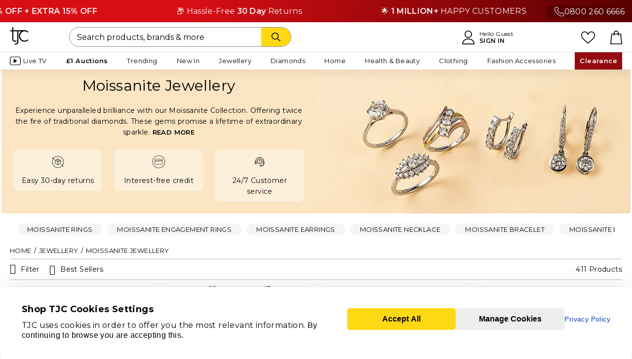

--- FILE ---
content_type: text/html;charset=UTF-8
request_url: https://www.tjc.co.uk/jewellery/moissanite/?srule=topSellers&promo_name=Homepage&promo_id=20NOV&promo_creative=MOISSANITE&promo_position=ROUND8
body_size: 62747
content:
<!doctype html>
<html class="ie html-hook" lang="en">
<head>





























<meta charset="UTF-8">
<meta name="viewport" content="width=device-width, minimum-scale=0.0, maximum-scale=1.0" />











<title>Moissanite Jewellery | Rings, Earrings, Pendants | TJC</title>

<meta name="description" content=" Moissanite Jewellery in UK - Buy high quality moissanite rings, earrings, pendants, necklaces, &amp; bracelets online at TJC. Free Delivery over &pound;65."/>
<meta name="keywords" content=" moissanite jewellery, moissanite rings, moissanite earrings, moissanite jewellery pendants, moissanite jewellery bracelets, moissanite jewellery necklaces"/>
<meta property="og:title" content="Moissanite Jewellery | Rings, Earrings, Pendants | TJC" />

<meta property="og:url" content="https://www.tjc.co.uk/jewellery/moissanite/" />



<meta property="og:type" content="website" />
<meta property="og:image" content="https://www.tjc.co.uk/on/demandware.static/Sites-TJC-GB-Site/-/default/dw996af114/images/tjc-logo.png" />



<link rel="canonical" href="https://www.tjc.co.uk/jewellery/moissanite/" />




<link rel="next" href="https://www.tjc.co.uk/jewellery/moissanite/?srule=topSellers&amp;start=48&amp;sz=48" />


<link href="https://www.tjc.co.uk/on/demandware.static/Sites-TJC-GB-Site/-/default/dw35d8590e/images/favicon.ico" rel="shortcut icon" />



<meta name="facebook-domain-verification" content="2ozgfhmc9m1fsgvpl3befq0a97zojr" />
<meta name="p:domain_verify" content="58227a00d6260482ee028a988abba5fd"/>

<meta name="p:domain_verify" content="6c75f6a8973242e5e635eece24890fcb"/>


<meta name="apple-itunes-app" content="app-id=933208411" />


<meta name="google-site-verification" content="_kyIQRT6WmVXZsuW_QvXgT9e7BiG2Q2LLPOkYV8Ii14" />



<script type="application/ld+json">
	{
        "@context": "https://schema.org",
        "@type": "Organization",
        "name": "TJC UK",
        "url": "https://www.tjc.co.uk",
        "logo": "",
        "contactPoint":{ 
            "@type": "ContactPoint",
            "telephone": "+44 (0)800 260 6666",
            "contactType": "customer service",
            "areaServed": "UK",
            "availableLanguage": "English"
        },
        "sameAs": [
            "https://www.facebook.com/TJCStyle",
            "https://www.instagram.com/tjcstyle/",
            "https://x.com/TJCSHOPPING",
            "https://www.pinterest.com/TJCStyle/",
            "https://www.youtube.com/@TJCStyle",
            "https://www.tiktok.com/@tjcstyle"
        ],
        "address": {
            "@type": "PostalAddress",
            "streetAddress": "Shop TJC Limited, Surrey House, Plane Tree Crescent",
            "addressLocality": "Middlesex",
            "postalCode": "TW13 7HF",
            "addressCountry": "GB"
        },
        "email": "contactus@tjc.co.uk",
        "taxID": "05654854",
        "duns": "348561478",
        "additionalType": "https://schema.org/OnlineStore",
        "foundingDate": "2006-04-04",
        "parentOrganization": {
          "@type": "Organization",
          "name": "Vaibhav Global Limited (VGL)",
          "url": "https://www.vaibhavglobal.com/"
        },
        "department": [
            {
              "@type": "Organization",
              "name": "Customer Support",
              "url": "https://www.tjc.co.uk/contactus"
            },
            {
              "@type": "Organization",
              "name": "About Us ",
              "url": "https://www.tjc.co.uk/info/about-us.html"
            }
        ],
        "identifier": {
            "@type": "PropertyValue",
            "propertyID": "D-U-N-S",
            "value": "348561478"
        }
	}
</script>




























    




	
<link rel="preconnect" href="https://scripts.sirv.com"/>
<link rel="dns-prefetch" href="https://scripts.sirv.com"/>
	
<link rel="preconnect" href="https://tjcuk.sirv.com"/>
<link rel="dns-prefetch" href="https://tjcuk.sirv.com"/>



    
<link rel="preconnect" href="https://cdn.evgnet.com"/>
<link rel="dns-prefetch" href="https://cdn.evgnet.com"/>



<link rel="preconnect" href="https://cdn.cquotient.com"/>
<link rel="dns-prefetch" href="https://cdn.cquotient.com"/>

<link rel="preconnect" href="https://hosted.paysafe.com"/>
<link rel="dns-prefetch" href="https://hosted.paysafe.com"/>

<link rel="preconnect" href="https://tracking.upfluence.co"/>
<link rel="dns-prefetch" href="https://tracking.upfluence.co"/>

<link rel="preconnect" href="https://www.dwin1.com"/>
<link rel="dns-prefetch" href="https://www.dwin1.com"/>

<link rel="preconnect" href="https://www.google.com"/>
<link rel="dns-prefetch" href="https://www.google.com"/>

<link rel="preconnect" href="https://www.googletagmanager.com"/>
<link rel="dns-prefetch" href="https://www.googletagmanager.com"/>





    <link rel="preload" href="https://www.tjc.co.uk/on/demandware.static/Sites-TJC-GB-Site/-/en/v1768953246301/lib/jquery/jquery.min.js" as="script">



    <link rel="preload" href="https://www.tjc.co.uk/on/demandware.static/Sites-TJC-GB-Site/-/en/v1768953246301/js/main.min.js" as="script">
    
        <link rel="preload" href="https://www.tjc.co.uk/on/demandware.static/Sites-TJC-GB-Site/-/en/v1768953246301/js/plp.min.js" as="script">
    







<link rel="preconnect" href="https://fonts.googleapis.com" crossorigin>
<link rel="preconnect" href="https://fonts.gstatic.com" crossorigin>
<link rel="preload" href="https://fonts.googleapis.com/css2?family=Montserrat:wght@400;500;600&display=swap" as="style" onload="this.rel='stylesheet'">

<style type="text/css">
@font-face {
font-family: 'FontAwesome';
font-weight: normal;
font-style: normal;
font-display: swap;
src: url('/on/demandware.static/Sites-TJC-GB-Site/-/default/dwaf1b0738/fonts/fontawesome-webfont.woff2') format('woff2'),
url('/on/demandware.static/Sites-TJC-GB-Site/-/default/dw98ca7ba2/fonts/fontawesome-webfont.woff') format('woff'),
url('/on/demandware.static/Sites-TJC-GB-Site/-/default/dw29808b50/fonts/fontawesome-webfont.ttf') format('truetype');
}
</style>


<link rel="preload" href="https://www.tjc.co.uk/on/demandware.static/Sites-TJC-GB-Site/-/en/v1768953246301/css/style-plp.min.css" as="style" >
<link rel="stylesheet" href="https://www.tjc.co.uk/on/demandware.static/Sites-TJC-GB-Site/-/en/v1768953246301/css/style-plp.min.css">

<link rel="preload" href="/on/demandware.static/-/Sites/en/v1768953246301/custom/custom-tjc.css" as="style" >
<link rel="stylesheet" href="/on/demandware.static/-/Sites/en/v1768953246301/custom/custom-tjc.css">


<link rel="preload" href="/on/demandware.static/-/Sites-storefront-catalog-tjc/en/v1768953246301/css/quiz-plp.css" as="style" >
<link rel="stylesheet" href="/on/demandware.static/-/Sites-storefront-catalog-tjc/en/v1768953246301/css/quiz-plp.css">










<script>
window.dataLayer = window.dataLayer || [];
</script>



<script defer type="text/javascript" src="//cdn.evgnet.com/beacon/jewellrychannel1/tjc_production_2/scripts/evergage.min.js"></script>




<script type="text/javascript">//<!--
/* <![CDATA[ (head-active_data.js) */
var dw = (window.dw || {});
dw.ac = {
    _analytics: null,
    _events: [],
    _category: "",
    _searchData: "",
    _anact: "",
    _anact_nohit_tag: "",
    _analytics_enabled: "true",
    _timeZone: "Europe/London",
    _capture: function(configs) {
        if (Object.prototype.toString.call(configs) === "[object Array]") {
            configs.forEach(captureObject);
            return;
        }
        dw.ac._events.push(configs);
    },
	capture: function() { 
		dw.ac._capture(arguments);
		// send to CQ as well:
		if (window.CQuotient) {
			window.CQuotient.trackEventsFromAC(arguments);
		}
	},
    EV_PRD_SEARCHHIT: "searchhit",
    EV_PRD_DETAIL: "detail",
    EV_PRD_RECOMMENDATION: "recommendation",
    EV_PRD_SETPRODUCT: "setproduct",
    applyContext: function(context) {
        if (typeof context === "object" && context.hasOwnProperty("category")) {
        	dw.ac._category = context.category;
        }
        if (typeof context === "object" && context.hasOwnProperty("searchData")) {
        	dw.ac._searchData = context.searchData;
        }
    },
    setDWAnalytics: function(analytics) {
        dw.ac._analytics = analytics;
    },
    eventsIsEmpty: function() {
        return 0 == dw.ac._events.length;
    }
};
/* ]]> */
// -->
</script>
<script type="text/javascript">//<!--
/* <![CDATA[ (head-cquotient.js) */
var CQuotient = window.CQuotient = {};
CQuotient.clientId = 'aaxn-TJC-GB';
CQuotient.realm = 'AAXN';
CQuotient.siteId = 'TJC-GB';
CQuotient.instanceType = 'prd';
CQuotient.locale = 'en';
CQuotient.fbPixelId = '__UNKNOWN__';
CQuotient.activities = [];
CQuotient.cqcid='';
CQuotient.cquid='';
CQuotient.cqeid='';
CQuotient.cqlid='';
CQuotient.apiHost='api.cquotient.com';
/* Turn this on to test against Staging Einstein */
/* CQuotient.useTest= true; */
CQuotient.useTest = ('true' === 'false');
CQuotient.initFromCookies = function () {
	var ca = document.cookie.split(';');
	for(var i=0;i < ca.length;i++) {
	  var c = ca[i];
	  while (c.charAt(0)==' ') c = c.substring(1,c.length);
	  if (c.indexOf('cqcid=') == 0) {
		CQuotient.cqcid=c.substring('cqcid='.length,c.length);
	  } else if (c.indexOf('cquid=') == 0) {
		  var value = c.substring('cquid='.length,c.length);
		  if (value) {
		  	var split_value = value.split("|", 3);
		  	if (split_value.length > 0) {
			  CQuotient.cquid=split_value[0];
		  	}
		  	if (split_value.length > 1) {
			  CQuotient.cqeid=split_value[1];
		  	}
		  	if (split_value.length > 2) {
			  CQuotient.cqlid=split_value[2];
		  	}
		  }
	  }
	}
}
CQuotient.getCQCookieId = function () {
	if(window.CQuotient.cqcid == '')
		window.CQuotient.initFromCookies();
	return window.CQuotient.cqcid;
};
CQuotient.getCQUserId = function () {
	if(window.CQuotient.cquid == '')
		window.CQuotient.initFromCookies();
	return window.CQuotient.cquid;
};
CQuotient.getCQHashedEmail = function () {
	if(window.CQuotient.cqeid == '')
		window.CQuotient.initFromCookies();
	return window.CQuotient.cqeid;
};
CQuotient.getCQHashedLogin = function () {
	if(window.CQuotient.cqlid == '')
		window.CQuotient.initFromCookies();
	return window.CQuotient.cqlid;
};
CQuotient.trackEventsFromAC = function (/* Object or Array */ events) {
try {
	if (Object.prototype.toString.call(events) === "[object Array]") {
		events.forEach(_trackASingleCQEvent);
	} else {
		CQuotient._trackASingleCQEvent(events);
	}
} catch(err) {}
};
CQuotient._trackASingleCQEvent = function ( /* Object */ event) {
	if (event && event.id) {
		if (event.type === dw.ac.EV_PRD_DETAIL) {
			CQuotient.trackViewProduct( {id:'', alt_id: event.id, type: 'raw_sku'} );
		} // not handling the other dw.ac.* events currently
	}
};
CQuotient.trackViewProduct = function(/* Object */ cqParamData){
	var cq_params = {};
	cq_params.cookieId = CQuotient.getCQCookieId();
	cq_params.userId = CQuotient.getCQUserId();
	cq_params.emailId = CQuotient.getCQHashedEmail();
	cq_params.loginId = CQuotient.getCQHashedLogin();
	cq_params.product = cqParamData.product;
	cq_params.realm = cqParamData.realm;
	cq_params.siteId = cqParamData.siteId;
	cq_params.instanceType = cqParamData.instanceType;
	cq_params.locale = CQuotient.locale;
	
	if(CQuotient.sendActivity) {
		CQuotient.sendActivity(CQuotient.clientId, 'viewProduct', cq_params);
	} else {
		CQuotient.activities.push({activityType: 'viewProduct', parameters: cq_params});
	}
};
/* ]]> */
// -->
</script>
<!-- Demandware Apple Pay -->

<style type="text/css">ISAPPLEPAY{display:inline}.dw-apple-pay-button,.dw-apple-pay-button:hover,.dw-apple-pay-button:active{background-color:black;background-image:-webkit-named-image(apple-pay-logo-white);background-position:50% 50%;background-repeat:no-repeat;background-size:75% 60%;border-radius:5px;border:1px solid black;box-sizing:border-box;margin:5px auto;min-height:30px;min-width:100px;padding:0}
.dw-apple-pay-button:after{content:'Apple Pay';visibility:hidden}.dw-apple-pay-button.dw-apple-pay-logo-white{background-color:white;border-color:white;background-image:-webkit-named-image(apple-pay-logo-black);color:black}.dw-apple-pay-button.dw-apple-pay-logo-white.dw-apple-pay-border{border-color:black}</style>





<script id="usercentrics-cmp" src="https://web.cmp.usercentrics.eu/ui/loader.js" data-settings-id="p266GEcph4TKxf" async></script>




<script type="text/javascript">
// create dataLayer
window.dataLayer = window.dataLayer || [];
function gtag() {
dataLayer.push(arguments);
}
// set "denied" as default for both ad and analytics storage, as well as ad_user_data and ad_personalization,
gtag("consent", "default", {
ad_personalization: "denied",
ad_storage: "denied",
ad_user_data: "denied",
analytics_storage: "denied",
wait_for_update: 2000 // milliseconds to wait for update
});
// Enable ads data redaction by default [optional]
gtag("set", "ads_data_redaction", true);
</script>
<script type="text/javascript">
var loadGtmWithDelay = 'false';
function loadGtm() {
(function(w,d,s,l,i){
w[l]=w[l]||[];
w[l].push({'gtm.start': new Date().getTime(), event:'gtm.js'});
var f=d.getElementsByTagName(s)[0],
j=d.createElement(s),
dl=l!='dataLayer'?'&l='+l:'';
j.async=true;
j.src='https://www.googletagmanager.com/gtm.js?id='+i+dl;
f.parentNode.insertBefore(j,f);
})(window, document, 'script', 'dataLayer', 'GTM-K4FVQF3');
}
if (loadGtmWithDelay === 'true') {
// Load GTM after DOM is fully loaded
document.addEventListener('DOMContentLoaded', function() {
loadGtm();
});
} else {
// Load GTM immediately without waiting for DOM ready
loadGtm();
}
</script>





<script id="js-northbeamScript" type="text/javascript" async src="//j.northbeam.io/ota-sp/1031975d-f554-4639-a587-ad0c4e7c82a9.js"></script>










<script type="text/javascript">
function replaceNoImage(elem){
elem.setAttribute('src', 'https://www.tjc.co.uk/on/demandware.static/Sites-TJC-GB-Site/-/default/dw7f9a7357/images/noimage.png');
elem.classList.add('no-image-replaced');
}
</script>



<!-- Prefixbox Integration -->
<link rel="preconnect" href="https://integration.prefixbox.com/" />
<link rel="dns-prefetch" href="https://integration.prefixbox.com/" />
<link rel="preconnect" href="https://api.prefixbox.com/" />
<link rel="dns-prefetch" href="https://api.prefixbox.com/" />
<script>
    window.prefixboxAnalytics=window.prefixboxAnalytics||function(t,s,p,o){(window.pfbxQueue=window.pfbxQueue||[]).push({type:t,source:s,params:p,overrideObject:o});};
    window.prefixboxFunctions=window.prefixboxFunctions||{}; window.prefixboxCustomerFunctions=window.prefixboxCustomerFunctions||{};
</script>
<script
    id="prefixbox-integration-v2"
    async
    defer
    fetchpriority="high"
    type="text/javascript"
    src="https://integration.prefixbox.com/f0189a6c-c1f7-4a26-ba2c-dc0ea3a65afe"
></script>
<!-- End Prefixbox Integration -->





<script type="text/javascript" async src="//510003159.collect.igodigital.com/collect.js"></script>
<script type="text/javascript">
var _etmc = [];
_etmc.push(["setOrgId", 510003159]);
</script>

</head>
<body class="has-sticky-header" data-shopcontext="webshop">


<!-- Google Tag Manager -->
<noscript>
<iframe src="//www.googletagmanager.com/ns.html?id=GTM-K4FVQF3" height="0" width="0" style="display:none;visibility:hidden"></iframe>
</noscript>
<!-- End Google Tag Manager -->

<div id="gtm_id" data-gtm="GTM-K4FVQF3"></div>



<div id="wrapper" class="wrapper pt_product-search-result context-webshop horizontal">



























<div class="backtotop">Back to top</div>




<div id="browser-check" class="browser-check">
<noscript>
<div class="message error-form browser-compatibility-alert">
<div class="message-inner">
<div class="message-content">
Your browser's Javascript functionality is turned off. Please turn it on so that you can experience the full capabilities of this site.
</div>
</div>
</div>
</noscript>
</div>

<div class="js-lazyload-content" data-url="/on/demandware.store/Sites-TJC-GB-Site/en/Home-IncludeOrderOnBehalfHeader"></div>


	 


	


<div class="html-slot-container">


<style>
.custom-text-slider {
position: relative;
overflow: hidden;
width: 100%;
background: linear-gradient(90deg, #D80E15 30%, #580000 100%);
color: #fff;
padding: 10px 0;
font-size: 16px;
letter-spacing: 0.02em;
}
.custom-number {
position: absolute;
right: 0;
top: 50%;
transform: translateY(-50%);
z-index: 2;
background: #580000;
padding: 0 15px;
display: flex;
gap:10px;
}
.custom-text-slider-track {
display: inline-flex;
white-space: nowrap;
animation: scroll-left 60s linear infinite;
z-index: 1;
}
.custom-text-slider:hover .custom-text-slider-track {
animation-play-state: paused;
}
.custom-slide {
padding: 0 5rem;
flex-shrink: 0;
}
@keyframes scroll-left {
0% {
transform: translateX(0);
}
100% {
transform: translateX(-50%);
}
}
</style>
<div class="custom-text-slider">
<div class="custom-number d-none d-md-flex"> <img src="https://tjcuk.sirv.com/TJC/content/Call-SVG.svg" alt=""><a class="text-white" href="tel:0800 260 6666">0800 260 6666</a></div>
<div class="custom-text-slider-track">
<div class="custom-slide">✨ Valentine's Sale | <b>UP TO 60% OFF + EXTRA 15% OFF</b></div>
<div class="custom-slide">📦 Hassle-Free <b>30 Day</b> Returns</div>
<div class="custom-slide">🌟 <b>1 MILLION+</b> HAPPY CUSTOMERS</div>
<!-- Duplicate slides for seamless loop -->
<div class="custom-slide">✨ Valentine's Sale | <b>UP TO 60% OFF + EXTRA 15% OFF</b></div>
<div class="custom-slide">📦 Hassle-Free <b>30 Day</b> Returns</div>
<div class="custom-slide">🌟 <b>1 MILLION+</b> HAPPY CUSTOMERS</div>
</div>
</div>



</div>
 
	

<header class="xlt-header header " id="site-header">
<div class="header-wrapper">
<div class="header-inner">
<div class="header-content">
<div class="header-menu flyinheader-trigger">
<div class="menu-bars-wrapper">
<svg width="auto" height="22" xmlns="http://www.w3.org/2000/svg" viewBox="0 0 1024 1024"><path d="M992 160H32a32 32 0 0 1 0-64h960a32 32 0 0 1 0 64zm0 384H32a32 32 0 0 1 0-64h960a32 32 0 0 1 0 64zm0 384H32a32 32 0 0 1 0-64h960a32 32 0 0 1 0 64z"/></svg>
</div>
<div class="only-for-mobile">MENU</div>
</div>
<div class="header-logo">
<a href="https://www.tjc.co.uk" title="TJC " class="header-logo-link">












<div class="content-asset"><!-- dwMarker="content" dwContentID="f21fb72be708a5410ab8ce3afb" -->
<svg width="50" height="48" viewBox="0 0 50 48" fill="none" xmlns="http://www.w3.org/2000/svg">
<g clip-path="url(#clip0_326_264)">
<path d="M9.14114 0.0507812H6.06252V8.36307H0V11.2128H6.06252V31.5317C6.06252 31.5317 5.70729 42.7963 17.8244 38.3836L17.2719 35.676C17.2719 35.676 9.14904 39.3861 9.14904 31.4922C9.14904 23.5983 9.14904 11.2128 9.14904 11.2128H19.6164L19.64 38.3678C19.64 38.3678 19.6321 38.6204 19.64 39.0546C19.6558 40.886 18.9533 45.6223 12.7013 43.9804L12.1487 46.7827C12.1487 46.7827 22.7344 50.4928 22.7344 38.3915C22.7344 26.2901 22.7344 11.2128 22.7344 11.2128L38.9012 11.2049L38.9091 8.36307H9.15693V0.0507812H9.14114Z" fill="black"/>
<path d="M47.7984 33.0555C47.7984 33.0555 44.8619 36.5446 39.3519 36.5446C34.2288 36.5446 27.2348 32.6055 27.2348 23.8907C27.2348 15.1679 34.2288 11.221 39.3519 11.221C44.8619 11.221 47.7984 14.7101 47.7984 14.7101L50.0008 12.6655C50.0008 12.6655 46.7643 8.35547 39.3519 8.35547C32.8237 8.35547 24.1641 12.6892 24.1641 23.8749C24.1641 35.0606 32.8237 39.3943 39.3519 39.3943C46.7643 39.3943 50.0008 35.0842 50.0008 35.0842L47.7984 33.0555Z" fill="black"/>
</g>
<defs>
<clipPath id="clip0_326_264">
<rect width="50" height="47.3684" fill="white"/>
</clipPath>
</defs>
</svg>

</div> <!-- End content-asset -->





</a>
</div>
<div class="header-account">


























<div class="account_dropdown-header">
<a href="https://www.tjc.co.uk/account" title="">
<svg height="28" viewBox="0 0 451.76 512" xmlns="http://www.w3.org/2000/svg"><path d="M226 1C151.56 1 91 61.56 91 136s60.56 135 135 135 135-60.56 135-135S300.44 1 226 1zm0 240c-57.9 0-105-47.1-105-105S168.1 31 226 31s105 47.1 105 105-47.1 105-105 105zm167.97 116.2C357.01 319.67 308.01 299 256 299h-60c-52.01 0-101.01 20.67-137.97 58.2C21.26 394.54 1 443.83 1 496c0 8.28 6.72 15 15 15h420c8.28 0 15-6.72 15-15 0-52.17-20.26-101.46-57.03-138.8zM31.66 481c7.52-85.09 78.35-152 164.34-152h60c85.99 0 156.83 66.91 164.34 152H31.66z"/></svg>
<div class="only-for-mobile">ACCOUNT</div>
</a>
<a href="https://www.tjc.co.uk/account" class="account_header-link" title="">
<div class="text-header text-account">Hello Guest</div>
<span class="text-header text-account addnamelink" title="Sign In">Sign In</span>
</a>
</div>

</div>
<div class="header-likelist">
<a href="https://www.tjc.co.uk/wishlist">
<svg width="auto" height="22" xmlns="http://www.w3.org/2000/svg" xml:space="preserve" style="enable-background:new 0 0 512 512" viewBox="0 0 512 512"><path d="M474.644 74.27C449.391 45.616 414.358 29.836 376 29.836c-53.948 0-88.103 32.22-107.255 59.25-4.969 7.014-9.196 14.047-12.745 20.665-3.549-6.618-7.775-13.651-12.745-20.665-19.152-27.03-53.307-59.25-107.255-59.25-38.358 0-73.391 15.781-98.645 44.435C13.267 101.605 0 138.213 0 177.351c0 42.603 16.633 82.228 52.345 124.7 31.917 37.96 77.834 77.088 131.005 122.397 19.813 16.884 40.302 34.344 62.115 53.429l.655.574c2.828 2.476 6.354 3.713 9.88 3.713s7.052-1.238 9.88-3.713l.655-.574c21.813-19.085 42.302-36.544 62.118-53.431 53.168-45.306 99.085-84.434 131.002-122.395C495.367 259.578 512 219.954 512 177.351c0-39.138-13.267-75.746-37.356-103.081zM309.193 401.614c-17.08 14.554-34.658 29.533-53.193 45.646-18.534-16.111-36.113-31.091-53.196-45.648C98.745 312.939 30 254.358 30 177.351c0-31.83 10.605-61.394 29.862-83.245C79.34 72.007 106.379 59.836 136 59.836c41.129 0 67.716 25.338 82.776 46.594 13.509 19.064 20.558 38.282 22.962 45.659a15 15 0 0 0 28.524 0c2.404-7.377 9.453-26.595 22.962-45.66 15.06-21.255 41.647-46.593 82.776-46.593 29.621 0 56.66 12.171 76.137 34.27C471.395 115.957 482 145.521 482 177.351c0 77.007-68.745 135.588-172.807 224.263z"/></svg>
<div class="only-for-mobile">LIKELIST</div>
</a>
</div>
<div class="header-search">


<form role="search" action="/search" method="get" name="simpleSearch">
<fieldset>

<input type="text" id="q-desktop" name="q" value="" class="xlt-searchField input-search simple-search-q" placeholder="Search products, brands &amp; more" />

<button class="button button-icon text-search-btn" type="submit" aria-label="Search">
<svg xmlns="http://www.w3.org/2000/svg" width="60" height="18" viewBox="0 0 512.005 512.005"><path d="m505.749 475.587-145.6-145.6c28.203-34.837 45.184-79.104 45.184-127.317C405.333 90.926 314.41.003 202.666.003S0 90.925 0 202.669s90.923 202.667 202.667 202.667c48.213 0 92.48-16.981 127.317-45.184l145.6 145.6c4.16 4.16 9.621 6.251 15.083 6.251s10.923-2.091 15.083-6.251c8.341-8.341 8.341-21.824-.001-30.165zM202.667 362.669c-88.235 0-160-71.765-160-160s71.765-160 160-160 160 71.765 160 160-71.766 160-160 160z"/></svg>
</button>
</fieldset>
</form>
</div>
<div class="header-bag">
<a class="header-bag-link bag-icon" href="https://www.tjc.co.uk/cart" title="Proceed to Checkout">


























<span class="bag-icon ">
<span class="bag-quantity-container">

</span>
<svg width="24" height="28" viewBox="0 0 443.1 512" xmlns="http://www.w3.org/2000/svg"><path d="M443.1,495.2l-38.9-370.6c-0.8-7.8-7.4-13.6-15.2-13.6h-73.1V94.3c0-52-42.3-94.3-94.3-94.3c-52,0-94.3,42.3-94.3,94.3v16.7 H54.2c-7.8,0-14.3,5.9-15.2,13.6L0.1,495.2c-0.4,4.3,0.9,8.6,3.8,11.8c2.9,3.2,7,5,11.3,5h412.7c4.3,0,8.4-1.8,11.3-5 C442.1,503.8,443.5,499.5,443.1,495.2z M157.8,94.3c0-35.2,28.6-63.8,63.8-63.8c35.2,0,63.8,28.6,63.8,63.8v16.7H157.8V94.3z M32.2,481.5l35.7-340.1h59.4V175c0,8.4,6.8,15.2,15.2,15.2s15.2-6.8,15.2-15.2v-33.6h127.6V175c0,8.4,6.8,15.2,15.2,15.2 s15.2-6.8,15.2-15.2v-33.6h59.4L411,481.5H32.2z"/></svg>
<div class="only-for-mobile">BAG</div>
</span>
</a>
<span class="bag-icon"></span>
</div>
</div>
</div>
<div class="js-lazyload-content eager-load" data-url="/on/demandware.store/Sites-TJC-GB-Site/en/TJCPlus-PostPurchase"></div>
<div class="desktop-navigation">
<div class="inner">
<nav id="navigation" role="navigation" class="navigation">




























<ul class="menu-category ul-level-1 wrapper-menu-type">
<li class="mobile-navigation-top-buttons">
<a class="navigation-home-btn" href="https://www.tjc.co.uk">
<svg width="28" height="28" viewBox="0 0 64 64" xmlns="http://www.w3.org/2000/svg"><path d="M54 64H38a2 2 0 0 1-2-2V50h-8v12a2 2 0 0 1-2 2H10a2 2 0 0 1-2-2V34H2a2 2 0 0 1-1.414-3.414l30-30a2 2 0 0 1 2.828 0l30 30A2 2 0 0 1 62 34h-6v28a2 2 0 0 1-2 2zm-14-4h12V32a2 2 0 0 1 2-2h3.171L32 4.829 6.829 30H10a2 2 0 0 1 2 2v28h12V48a2 2 0 0 1 2-2h12a2 2 0 0 1 2 2z"/></svg>
</a>
<div class="js-lazyload-content eager-load" data-url="/on/demandware.store/Sites-TJC-GB-Site/en/Account-HeaderAccountName"></div>
<div class="navigation-close-btn flyinheader-close-trigger">
<i class="fa fa-times"><!-- icon --></i>
</div>
</li>




<li class="li-level-1 has-sub-cats live-tv  " data-category-id="live-tv" >

<a class="xlt-firstLevelCategory a-level-1 "  href="https://www.tjc.co.uk/watch-tjc">
<?xml version="1.0" encoding="utf-8"?>
<svg width="22" height="35" xmlns="http://www.w3.org/2000/svg" viewBox="0 0 19.74 15.35"><path class="st1" d="M3.29.55h13.16c1.54 0 2.74 1.21 2.74 2.74v8.77c0 1.54-1.21 2.74-2.74 2.74H3.29c-1.54 0-2.74-1.21-2.74-2.74V3.29C.55 1.75 1.76.55 3.29.55z"/><path class="st2" d="M12.63 7.29 7.6 4.05c-.3-.16-.64-.14-.64.43v6.39c0 .53.37.61.64.43l5.03-3.24a.55.55 0 0 0 0-.77z"/></svg>


Live TV

</a>


<i class="menu-item-toggle fa fa-angle-right " ><!-- icon --></i>
<i class="menu-item-toggle fa fa-angle-left"><!-- icon --></i>

<div class="navigation-close-btn close-level-2 flyinheader-close-trigger">
<i class="fa fa-times"><!-- icon --></i>
</div>









<div class="div-level-2 toggle-content collapsed">
<ul class="ul-level-2">








<li class="li-level-2 clearfix loop-type has-no-sub-cats count-lv2-1 cat-ID-watch-live-tv is-special-category">
<a class="a-level-2" href="https://www.tjc.co.uk/watch-tjc">
Watch Live TV
</a>

</li>






<li class="li-level-2 clearfix loop-type has-no-sub-cats count-lv2-2 cat-ID-missed-auctions float-column-1 is-special-category"style="margin-top: 40px;">
<a class="a-level-2" href="https://www.tjc.co.uk/live-tv/missed-auctions">
Missed TV Items
</a>

</li>






<li class="li-level-2 clearfix loop-type has-no-sub-cats count-lv2-3 cat-ID-tv-best-buys float-column-3 "style="margin-top: 120px;">
<a class="a-level-2" href="https://www.tjc.co.uk/live-tv/tv-best-buys/">
Tv Best Buys
</a>

</li>






<li class="li-level-2 clearfix loop-type has-no-sub-cats count-lv2-4 cat-ID-shop-tv-shows ">
<a class="a-level-2" href="https://www.tjc.co.uk/live-tv/shop-tv-shows/">
7 Days TV Catch-up
</a>

</li>






<li class="li-level-2 clearfix loop-type has-no-sub-cats count-lv2-5 cat-ID-tjc-programme-guide ">
<a class="a-level-2" href="https://www.tjc.co.uk/tjc-programme-guide">
TJC Programme Guide
</a>

</li>






<li class="li-level-2 clearfix loop-type has-no-sub-cats count-lv2-6 cat-ID-presenters float-column-3 "style="margin-top: 40px;">
<a class="a-level-2" href="https://www.tjc.co.uk/info/live-tv-presenters.html">
Presenters
</a>

</li>






<li class="li-level-2 clearfix loop-type has-no-sub-cats count-lv2-7 cat-ID-watch-in-hd float-column-3 "style="margin-top: 80px;">
<a class="a-level-2" href="https://www.tjc.co.uk/watch-in-hd.html">
Watch in HD
</a>

</li>






<li class="li-level-2 clearfix loop-type has-no-sub-cats count-lv2-8 cat-ID-deal-of-the-day float-column-2 "style="margin-top: 40px;">
<a class="a-level-2" href="https://www.tjc.co.uk/live-tv/deal-of-the-day/">
Deal Of The Day
</a>

</li>






<li class="li-level-2 clearfix loop-type has-no-sub-cats count-lv2-9 cat-ID-one-to-own float-column-2 "style="margin-top: 80px;">
<a class="a-level-2" href="https://www.tjc.co.uk/live-tv/one-to-own/">
One To Own
</a>

</li>






<li class="li-level-2 clearfix loop-type has-no-sub-cats count-lv2-10 cat-ID-super-find float-column-2 "style="margin-top: 120px;">
<a class="a-level-2" href="https://www.tjc.co.uk/live-tv/super-find/">
Super Find
</a>

</li>






<li class="li-level-2 clearfix loop-type has-no-sub-cats count-lv2-11 cat-ID-monster-deal float-column-2 "style="margin-top: 160px;">
<a class="a-level-2" href="https://www.tjc.co.uk/live-tv/monster-deal/">
Monster Deal
</a>

</li>






<li class="li-level-2 clearfix loop-type has-no-sub-cats count-lv2-12 cat-ID-app-promotion ">
<a class="a-level-2" href="https://www.tjc.co.uk/occasions/app-promotion/">
TJC Mobile App
</a>

</li>






<li class="li-level-2 clearfix loop-type has-no-sub-cats count-lv2-13 cat-ID-tjc-tv-app ">
<a class="a-level-2" href="https://www.tjc.co.uk/navigation/live-tv/tjc-tv-app/">
TJC TV APP
</a>

</li>


<li class="li-level-2 asset-container-bottom">

	 

	
</li>

</ul>
</div>



</li>



<li class="li-level-1 has-sub-cats auction-navigation  " data-category-id="auction-navigation" >

<a class="xlt-firstLevelCategory a-level-1 text-600"  href="https://www.tjc.co.uk/online-jewellery-auctions/">


&pound;1 Auctions

</a>


<i class="menu-item-toggle fa fa-angle-right text-600" ><!-- icon --></i>
<i class="menu-item-toggle fa fa-angle-left"><!-- icon --></i>

<div class="navigation-close-btn close-level-2 flyinheader-close-trigger">
<i class="fa fa-times"><!-- icon --></i>
</div>











<div class="div-level-2 toggle-content collapsed">
<ul class="ul-level-2">








<li class="li-level-2 clearfix loop-type has-no-sub-cats count-lv2-1 cat-ID-all-auctions float-column-1 is-special-category">
<a class="a-level-2" href="https://www.tjc.co.uk/online-jewellery-auctions/">
All Auctions
</a>

</li>






<li class="li-level-2 clearfix loop-type has-sub-cats count-lv2-2 cat-ID-auctions-category "style="margin-top: 40px;">
<a class="a-level-2" href="https://www.tjc.co.uk/online-auction/jewellery/">
Jewellery
</a>


<i class="menu-item-toggle fa fa-plus toggle collapsed"><!-- icon --></i>
<div class="div-level-3 toggle-content collapsed">

<ul class="ul-level-3">


<li class="li-level-3 clearfix count-lv3-1">

<a class="a-level-3" href="https://www.tjc.co.uk/online-auction/jewellery/">

All Jewellery

</a>

</li>



<li class="li-level-3 clearfix count-lv3-2">

<a class="a-level-3" href="https://www.tjc.co.uk/online-jewellery-auctions/rings/">

Rings Auctions

</a>

</li>



<li class="li-level-3 clearfix count-lv3-3">

<a class="a-level-3" href="https://www.tjc.co.uk/online-jewellery-auctions/earrings/">

Earrings Auction

</a>

</li>



<li class="li-level-3 clearfix count-lv3-4">

<a class="a-level-3" href="https://www.tjc.co.uk/online-jewellery-auctions/pendants/">

Pendants Auction

</a>

</li>



<li class="li-level-3 clearfix count-lv3-5">

<a class="a-level-3" href="https://www.tjc.co.uk/online-jewellery-auctions/necklaces/">

Necklace

</a>

</li>



<li class="li-level-3 clearfix count-lv3-6">

<a class="a-level-3" href="https://www.tjc.co.uk/online-jewellery-auctions/bangle/">

Bangles

</a>

</li>



<li class="li-level-3 clearfix count-lv3-7">

<a class="a-level-3" href="https://www.tjc.co.uk/online-jewellery-auctions/bracelets/">

Bracelet

</a>

</li>



<li class="li-level-3 clearfix count-lv3-8">

<a class="a-level-3" href="https://www.tjc.co.uk/online-jewellery-auctions/chain/">

Chain Auctions

</a>

</li>



<li class="li-level-3 clearfix count-lv3-9">

<a class="a-level-3" href="https://www.tjc.co.uk/online-jewellery-auctions/jewellery-sets/">

Auction Jewellery Sets

</a>

</li>



<li class="li-level-3 clearfix count-lv3-10">

<a class="a-level-3" href="https://www.tjc.co.uk/online-jewellery-auctions/plainmetal/">

Plain Metal Jewellery

</a>

</li>


</ul>
</div>

</li>






<li class="li-level-2 clearfix loop-type has-sub-cats count-lv2-3 cat-ID-auctions-metals ">
<a class="a-level-2" href="https://www.tjc.co.uk/online-auction/by-collection/">
By Collection
</a>


<i class="menu-item-toggle fa fa-plus toggle collapsed"><!-- icon --></i>
<div class="div-level-3 toggle-content collapsed">

<ul class="ul-level-3">


<li class="li-level-3 clearfix count-lv3-1">

<a class="a-level-3" href="https://www.tjc.co.uk/online-auction/by-collection/">

All Collections

</a>

</li>



<li class="li-level-3 clearfix count-lv3-2">

<a class="a-level-3" href="https://www.tjc.co.uk/online-jewellery-auctions/gold-jewellery/">

Gold Jewellery Auctions

</a>

</li>



<li class="li-level-3 clearfix count-lv3-3">

<a class="a-level-3" href="https://www.tjc.co.uk/online-jewellery-auctions/sterling-silver-jewellery/">

Silver Jewellery Auctions

</a>

</li>



<li class="li-level-3 clearfix count-lv3-4">

<a class="a-level-3" href="https://www.tjc.co.uk/online-jewellery-auctions/diamond-auctions/">

Diamond Auctions

</a>

</li>



<li class="li-level-3 clearfix count-lv3-5">

<a class="a-level-3" href="https://www.tjc.co.uk/online-auctions/gemstone-jewellery/">

Gemstone Jewellery

</a>

</li>



<li class="li-level-3 clearfix count-lv3-6">

<a class="a-level-3" href="https://www.tjc.co.uk/online-auctions/fashion-jewellery/">

Fashion Jewellery

</a>

</li>



<li class="li-level-3 clearfix count-lv3-7">

<a class="a-level-3" href="https://www.tjc.co.uk/online-jewellery-auctions/moissanite-auctions/">

Moissanite Auctions Jewellery

</a>

</li>


</ul>
</div>

</li>






<li class="li-level-2 clearfix loop-type has-sub-cats count-lv2-4 cat-ID-auctions-fashion ">
<a class="a-level-2" href="https://www.tjc.co.uk/online-auctions/fashion/">
Fashion &amp; Home
</a>


<i class="menu-item-toggle fa fa-plus toggle collapsed"><!-- icon --></i>
<div class="div-level-3 toggle-content collapsed">

<ul class="ul-level-3">


<li class="li-level-3 clearfix count-lv3-1">

<a class="a-level-3" href="https://www.tjc.co.uk/online-auctions/all-fashion/">

All Fashion

</a>

</li>



<li class="li-level-3 clearfix count-lv3-2">

<a class="a-level-3" href="https://www.tjc.co.uk/online-auctions/home-and-garden/">

Home &amp; Garden

</a>

</li>



<li class="li-level-3 clearfix count-lv3-3">

<a class="a-level-3" href="https://www.tjc.co.uk/online-auctions/apparels-clothing/">

Clothing

</a>

</li>



<li class="li-level-3 clearfix count-lv3-4">

<a class="a-level-3" href="https://www.tjc.co.uk/online-auctions/handbags/">

Handbags

</a>

</li>



<li class="li-level-3 clearfix count-lv3-5">

<a class="a-level-3" href="https://www.tjc.co.uk/online-jewellery-auctions/watches/">

Watches

</a>

</li>



<li class="li-level-3 clearfix count-lv3-6">

<a class="a-level-3" href="https://www.tjc.co.uk/online-jewellery-auctions/accessories/">

Accessories

</a>

</li>



<li class="li-level-3 clearfix count-lv3-7">

<a class="a-level-3" href="https://www.tjc.co.uk/spring-special-auctions/">

Spring Special Auctions

</a>

</li>


</ul>
</div>

</li>






<li class="li-level-2 clearfix loop-type has-sub-cats count-lv2-5 cat-ID-auctions-in-the-spotlight ">
<a class="a-level-2" href="https://www.tjc.co.uk/online-auction/in-the-spotlight/">
In the Spotlight
</a>


<i class="menu-item-toggle fa fa-plus toggle collapsed"><!-- icon --></i>
<div class="div-level-3 toggle-content collapsed">

<ul class="ul-level-3">


<li class="li-level-3 clearfix count-lv3-1">

<a class="a-level-3" href="https://www.tjc.co.uk/online-auctions/featured-auctions/">

Featured Auctions

</a>

</li>



<li class="li-level-3 clearfix count-lv3-2">

<a class="a-level-3" href="https://www.tjc.co.uk/online-auctions/premium-auctions/">

Premium Auctions

</a>

</li>



<li class="li-level-3 clearfix count-lv3-3">

<a class="a-level-3" href="https://www.tjc.co.uk/online-auctions/new-in-auctions/">

New in Auctions

</a>

</li>



<li class="li-level-3 clearfix count-lv3-4">

<a class="a-level-3" href="https://www.tjc.co.uk/online-auctions/last-chance-auctions/">

Last Chance Auctions

</a>

</li>



<li class="li-level-3 clearfix count-lv3-5">

<a class="a-level-3" href="https://www.tjc.co.uk/online-auctions/bestseller-auctions/">

Bestseller Auctions

</a>

</li>



<li class="li-level-3 clearfix count-lv3-6">

<a class="a-level-3" href="https://www.tjc.co.uk/online-auctions/luxury-auctions/">

Luxury Auctions

</a>

</li>



<li class="li-level-3 clearfix count-lv3-7">

<a class="a-level-3" href="https://www.tjc.co.uk/online-auctions/auction-bonanza/">

Auction Bonanza

</a>

</li>


</ul>
</div>

</li>







<li class="li-level-2 clearfix loop-type has-sub-cats count-lv2-6 cat-ID-auctions-manage active">
<a class="a-level-2" href="https://www.tjc.co.uk/watchlist">
Manage Auctions
</a>


<i class="menu-item-toggle fa toggle expanded fa-minus active"><!-- icon --></i>
<div class="div-level-3 toggle-content expanded" style="display: block;">

<ul class="ul-level-3">


<li class="li-level-3 clearfix count-lv3-1">

<a class="a-level-3" href="https://www.tjc.co.uk/watchlist?newSignin=newSignin">

Active Bids

</a>

</li>



<li class="li-level-3 clearfix count-lv3-2">

<a class="a-level-3" href="https://www.tjc.co.uk/won-auctions?newSignin=newSignin">

Pay Now

</a>

</li>



<li class="li-level-3 clearfix count-lv3-3">

<a class="a-level-3" href="https://www.tjc.co.uk/bid-history?newSignin=newSignin">

Bid History

</a>

</li>



<li class="li-level-3 clearfix count-lv3-4">

<a class="a-level-3" href="https://www.tjc.co.uk/risingauction-help.html">

How it Works

</a>

</li>



<li class="li-level-3 clearfix count-lv3-5">

<a class="a-level-3" href="https://www.tjc.co.uk/favourites">

Favourites

</a>

</li>


</ul>
</div>

</li>


<li class="li-level-2 asset-container-bottom">

	 


	



 
	
</li>

</ul>
</div>




</li>



<li class="li-level-1 has-sub-cats trending-products  " data-category-id="trending-products" >

<a class="xlt-firstLevelCategory a-level-1 "  href="https://www.tjc.co.uk/occasions/trending-products/">


Trending

</a>


<i class="menu-item-toggle fa fa-angle-right " ><!-- icon --></i>
<i class="menu-item-toggle fa fa-angle-left"><!-- icon --></i>

<div class="navigation-close-btn close-level-2 flyinheader-close-trigger">
<i class="fa fa-times"><!-- icon --></i>
</div>









<div class="div-level-2 toggle-content collapsed">
<ul class="ul-level-2">




<li class="li-level-2 asset-container-bottom">

	 


	


<div class="html-slot-container">


<div class="navigation-content">
<div class="xrow g-2">
<div class="xcol-12 xcol-md-3">
<a href="https://www.tjc.co.uk/occasions/trending-products/?srule=topSellers&amp;promo_name=Bestflyouts&amp;promo_id=2024&amp;promo_creative=BESTSELLERS&amp;promo_position=FLYOUTBF1">
<img loading="lazy" class="img-responsive" src="https://tjcuk.sirv.com/TJC/navigation/trending-products/Jul-2025/Best-seller.jpg?sharpen=0.1" alt="TJC's Bestsellers" width="342" height="200">
</a>
</div>
<div class="xcol-12 xcol-md-3">
<a href="https://www.tjc.co.uk/trending-products/bundle-deals/?srule=topSellers&amp;promo_name=Bestflyouts&amp;promo_id=2024&amp;promo_creative=SAVERSET&amp;promo_position=FLYOUTBF2">
<img loading="lazy" class="img-responsive" src="https://tjcuk.sirv.com/TJC/navigation/trending-products/Jul-2025/Bundle.gif?sharpen=0" alt="TJC's Bundle Deals" width="342" height="200">
</a>
</div>
<div class="xcol-12 xcol-md-3">
<a href="https://www.tjc.co.uk/navigation/occasions/buy-more-pay-less/?srule=topSellers&amp;promo_name=Bestflyouts&amp;promo_id=2024&amp;promo_creative=SAVERSET&amp;promo_position=FLYOUTBF2">
<img loading="lazy" class="img-responsive" src="https://tjcuk.sirv.com/TJC/navigation/trending-products/Jul-2025/buy-more-PayLess.jpg?sharpen=0" alt="TJC's Bundle Deals" width="342" height="200">
</a>
</div>
<div class="xcol-12 xcol-md-3">
<a href="https://www.tjc.co.uk/fashion/winter-clothing/?srule=topSellers&amp;promo_name=Tranding&amp;promo_id=Nov2025&amp;promo_creative=WinterTrandingFlyout&amp;promo_position=WinterTrandingFlyout">
<img loading="lazy" class="img-responsive" src="https://tjcuk.sirv.com/TJC/navigation/trending-products/Oct-2025/Flyout-Winter-clothing.gif?sharpen=0" alt="TJC's Bundle Deals" width="342" height="200">
</a>
</div>
</div>
</div>



</div>
 
	
</li>

</ul>
</div>



</li>



<li class="li-level-1 has-sub-cats new  " data-category-id="new" >

<a class="xlt-firstLevelCategory a-level-1 "  href="https://www.tjc.co.uk/new-in/">


New In

</a>


<i class="menu-item-toggle fa fa-angle-right " ><!-- icon --></i>
<i class="menu-item-toggle fa fa-angle-left"><!-- icon --></i>

<div class="navigation-close-btn close-level-2 flyinheader-close-trigger">
<i class="fa fa-times"><!-- icon --></i>
</div>









<div class="div-level-2 toggle-content collapsed">
<ul class="ul-level-2">




<li class="li-level-2 asset-container-bottom">

	 


	


<div class="html-slot-container">


<style>
@media(min-width:320px)and (max-width:380px) {
.custom-para-header-sc {
min-height: 130px;
}
}
@media(min-width:380px)and (max-width:576px) {
.custom-para-header-sc {
min-height: 100px;
}
}
@media(min-width:571px)and (max-width:1023px) {
.custom-para-header-sc {
min-height: 95px;
}
}
</style>
<div class="navigation-content mt-3 mt-md-0">
<div class="xrow xrow-cols-2 xrow-cols-md-2 xrow-cols-lg-5 g-3">
<div class="xcol">
<a href="https://www.tjc.co.uk/navigation/new-in/new-beauty-and-lifestyle/new-watches/?srule=newArrivals&amp;promo_name=NewFlyout&amp;promo_id=2Jan&amp;promo_creative=NewWatchFlyout&amp;promo_position=NewWatchFlyout">
<img loading="lazy" class="img-responsive"
src="https://tjcuk.sirv.com/TJC/navigation/new-in/New_Watches.jpg" alt="Rings New Arrivals">
<div class="custom-para-header-sc">
<p class="flyoutHeading">New Watches</p>
<p class="mb-2">Tick-tock! Your next new favourite watch just landed.</p>
</div>
<div class="cta secondary max">Shop Now</div>
</a>
</div>
<div class="xcol">
<a href="https://www.tjc.co.uk/jewellery/hoop-earrings/?srule=newArrivals">
<img loading="lazy" class="img-responsive"
src="https://tjcuk.sirv.com/TJC/navigation/new-in/NEW-IN-HOOP-EARRINGS.jpg" alt="Earrings New Arrivals">
<div class="custom-para-header-sc">
<p class="flyoutHeading">Hoop Earrings</p>
<p class="mb-2">Radiate confidence through timeless circles of classic beauty.</p>
</div>
<div class="cta secondary max">Shop Now</div>
</a>
</div>
<div class="xcol">
<a href="https://www.tjc.co.uk/jewellery/lab-grown-emerald-jewellery/?srule=newArrivals">
<img loading="lazy" class="img-responsive"
src="https://tjcuk.sirv.com/TJC/navigation/new-in/NEW-IN-LAB-GROWN-EMERALD.jpg" alt="Necklace New Arrivals">
<div class="custom-para-header-sc">
<p class="flyoutHeading">Lab Grown Emerald</p>
<p class="mb-2">Uncover sustainable green brilliance to match your grace.</p>
</div>
<div class="cta secondary max">Shop Now</div>
</a>
</div>
<div class="xcol">
<a href="https://www.tjc.co.uk/accessories/designer-handbags/?srule=newArrivals&amp;promo_name=NewFlyout&amp;promo_id=2Jan&amp;promo_creative=NewBagFlyout&amp;promo_position=NewBagFlyout">
<img loading="lazy" class="img-responsive"
src="https://tjcuk.sirv.com/TJC/navigation/new-in/New_Handbags.jpg"
alt="Bracelets New Arrivals">
<div class="custom-para-header-sc">
<p class="flyoutHeading">New Designer Hangbags</p>
<p class="mb-2">Bag the moment with our newest handbags that are officially here.</p>
</div>
<div class="cta secondary max">Shop Now</div>
</a>
</div>
<div class="xcol">
<a href="https://www.tjc.co.uk/jewellery/diamond-bracelets/?srule=newArrivals">
<img loading="lazy" class="img-responsive"
src="https://tjcuk.sirv.com/TJC/navigation/new-in/NEW-IN-DIAMOND-BRACELETS.jpg"
alt="Beauty & Lifestyle New Arrivals">
<div class="custom-para-header-sc">
<p class="flyoutHeading">Diamond Bracelets</p>
<p class="mb-2">Sparkle forever with extraordinary brilliance that never fades.</p>
</div>
<div class="cta secondary max">Shop Now</div>
</a>
</div>
</div>
</div>



</div>
 
	
</li>

</ul>
</div>



</li>



<li class="li-level-1 has-sub-cats jewellery  " data-category-id="jewellery" >

<a class="xlt-firstLevelCategory a-level-1 "  href="https://www.tjc.co.uk/jewellery/">


Jewellery

</a>


<i class="menu-item-toggle fa fa-angle-right " ><!-- icon --></i>
<i class="menu-item-toggle fa fa-angle-left"><!-- icon --></i>

<div class="navigation-close-btn close-level-2 flyinheader-close-trigger">
<i class="fa fa-times"><!-- icon --></i>
</div>









<div class="div-level-2 toggle-content collapsed">
<ul class="ul-level-2">








<li class="li-level-2 clearfix loop-type has-no-sub-cats count-lv2-1 cat-ID-all-jewellery float-column-1 is-special-category">
<a class="a-level-2" href="https://www.tjc.co.uk/jewellery/">
All Jewellery
</a>

</li>






</iselseif>

<li class="li-level-2 clearfix loop-type has-sub-cats count-lv2-2 cat-ID-jewellery-category active"style="margin-top: 40px;">
<a class="a-level-2" href="https://www.tjc.co.uk/jewellery-categories/">
By Category
</a>


<i class="menu-item-toggle fa toggle expanded fa-minus active"><!-- icon --></i>
<div class="div-level-3 toggle-content expanded" style="display: block;">

<ul class="ul-level-3">


<li class="li-level-3 clearfix count-lv3-1">

<a class="a-level-3" href="https://www.tjc.co.uk/jewellery/new-arrivals/">

New Jewellery

</a>

</li>



<li class="li-level-3 clearfix count-lv3-2">

<a class="a-level-3" href="https://www.tjc.co.uk/jewellery/rings/">

Rings

</a>

</li>



<li class="li-level-3 clearfix count-lv3-3">

<a class="a-level-3" href="https://www.tjc.co.uk/jewellery/earrings/">

Earrings

</a>

</li>



<li class="li-level-3 clearfix count-lv3-4">

<a class="a-level-3" href="https://www.tjc.co.uk/jewellery/pendants/">

Pendants

</a>

</li>



<li class="li-level-3 clearfix count-lv3-5">

<a class="a-level-3" href="https://www.tjc.co.uk/jewellery/necklaces/">

Necklaces

</a>

</li>



<li class="li-level-3 clearfix count-lv3-6">

<a class="a-level-3" href="https://www.tjc.co.uk/jewellery/bracelets/">

Bracelets

</a>

</li>



<li class="li-level-3 clearfix count-lv3-7">

<a class="a-level-3" href="https://www.tjc.co.uk/jewellery/bangles/">

Bangles

</a>

</li>



<li class="li-level-3 clearfix count-lv3-8">

<a class="a-level-3" href="https://www.tjc.co.uk/jewellery/chains/">

Chains

</a>

</li>



<li class="li-level-3 clearfix count-lv3-9">

<a class="a-level-3" href="https://www.tjc.co.uk/jewellery/charms/">

Charms

</a>

</li>



<li class="li-level-3 clearfix count-lv3-10">

<a class="a-level-3" href="https://www.tjc.co.uk/jewellery/jewellery-sets/">

Jewellery Sets

</a>

</li>



<li class="li-level-3 clearfix count-lv3-11">

<a class="a-level-3" href="https://www.tjc.co.uk/accessories/jewellery-boxes/">

Jewellery Boxes

</a>

</li>


</ul>
</div>

</li>






<li class="li-level-2 clearfix loop-type has-sub-cats count-lv2-3 cat-ID-gems ">
<a class="a-level-2" href="https://www.tjc.co.uk/gemstones-jewellery/">
Gemstones
</a>


<i class="menu-item-toggle fa fa-plus toggle collapsed"><!-- icon --></i>
<div class="div-level-3 toggle-content collapsed">

<ul class="ul-level-3">


<li class="li-level-3 clearfix count-lv3-1">

<a class="a-level-3" href="https://www.tjc.co.uk/jewellery/diamonds/">

Diamonds Jewellery

</a>

</li>



<li class="li-level-3 clearfix count-lv3-2">

<a class="a-level-3" href="https://www.tjc.co.uk/jewellery/opal/">

Opal Jewellery

</a>

</li>



<li class="li-level-3 clearfix count-lv3-3">

<a class="a-level-3" href="https://www.tjc.co.uk/jewellery/moissanite/">

Moissanite Jewellery

</a>

</li>



<li class="li-level-3 clearfix count-lv3-4">

<a class="a-level-3" href="https://www.tjc.co.uk/jewellery/ruby/">

Ruby Jewellery

</a>

</li>



<li class="li-level-3 clearfix count-lv3-5">

<a class="a-level-3" href="https://www.tjc.co.uk/jewellery/jade/">

Jade Jewellery

</a>

</li>



<li class="li-level-3 clearfix count-lv3-6">

<a class="a-level-3" href="https://www.tjc.co.uk/jewellery/tanzanite/">

Tanzanite Jewellery

</a>

</li>



<li class="li-level-3 clearfix count-lv3-7">

<a class="a-level-3" href="https://www.tjc.co.uk/jewellery/emerald/">

Emerald Jewellery

</a>

</li>



<li class="li-level-3 clearfix count-lv3-8">

<a class="a-level-3" href="https://www.tjc.co.uk/jewellery/aquamarine/">

Aquamarine&nbsp;Jewellery

</a>

</li>



<li class="li-level-3 clearfix count-lv3-9">

<a class="a-level-3" href="https://www.tjc.co.uk/jewellery/turquoise/">

Turquoise Jewellery

</a>

</li>



<li class="li-level-3 clearfix count-lv3-10">

<a class="a-level-3" href="https://www.tjc.co.uk/jewellery/garnet/">

Garnet&nbsp;Jewellery

</a>

</li>



<li class="li-level-3 clearfix count-lv3-11">

<a class="a-level-3" href="https://www.tjc.co.uk/jewellery/sapphire/">

Sapphire&nbsp;Jewellery

</a>

</li>



<li class="li-level-3 clearfix count-lv3-12">

<a class="a-level-3" href="https://www.tjc.co.uk/jewellery/peridot/">

Peridot Jewellery

</a>

</li>



<li class="li-level-3 clearfix count-lv3-13">

<a class="a-level-3" href="https://www.tjc.co.uk/jewellery/pearl/">

Pearl Jewellery

</a>

</li>



<li class="li-level-3 clearfix count-lv3-14">

<a class="a-level-3" href="https://www.tjc.co.uk/jewellery/amethyst/">

Amethyst Jewellery

</a>

</li>


</ul>
</div>

</li>






<li class="li-level-2 clearfix loop-type has-sub-cats count-lv2-4 cat-ID-jewellery-metals-gold ">
<a class="a-level-2" href="https://www.tjc.co.uk/jewellery/gold/">
Gold Jewellery
</a>


<i class="menu-item-toggle fa fa-plus toggle collapsed"><!-- icon --></i>
<div class="div-level-3 toggle-content collapsed">

<ul class="ul-level-3">


<li class="li-level-3 clearfix count-lv3-1">

<a class="a-level-3" href="https://www.tjc.co.uk/jewellery/plain-gold-jewellery/">

Solid Gold Jewellery

</a>

</li>



<li class="li-level-3 clearfix count-lv3-2">

<a class="a-level-3" href="https://www.tjc.co.uk/jewellery/yellow-gold/">

Yellow Gold

</a>

</li>



<li class="li-level-3 clearfix count-lv3-3">

<a class="a-level-3" href="https://www.tjc.co.uk/jewellery/white-gold/">

White Gold Jewellery

</a>

</li>



<li class="li-level-3 clearfix count-lv3-4">

<a class="a-level-3" href="https://www.tjc.co.uk/jewellery/rose-gold/">

Rose Gold Jewellery

</a>

</li>



<li class="li-level-3 clearfix count-lv3-5">

<a class="a-level-3" href="https://www.tjc.co.uk/jewellery/9k-gold/">

9K Gold Jewellery

</a>

</li>



<li class="li-level-3 clearfix count-lv3-6">

<a class="a-level-3" href="https://www.tjc.co.uk/jewellery/14k-gold/">

14K Gold Jewellery

</a>

</li>



<li class="li-level-3 clearfix count-lv3-7">

<a class="a-level-3" href="https://www.tjc.co.uk/jewellery/18k-gold/">

18K Gold Jewellery

</a>

</li>



<li class="li-level-3 clearfix count-lv3-8">

<a class="a-level-3" href="https://www.tjc.co.uk/jewellery/gold-chains/">

Gold Chains

</a>

</li>


</ul>
</div>

</li>






<li class="li-level-2 clearfix loop-type has-sub-cats count-lv2-5 cat-ID-jewellery-collection ">
<a class="a-level-2" href="https://www.tjc.co.uk/jewellery-brands/">
By Brand
</a>


<i class="menu-item-toggle fa fa-plus toggle collapsed"><!-- icon --></i>
<div class="div-level-3 toggle-content collapsed">

<ul class="ul-level-3">


<li class="li-level-3 clearfix count-lv3-1">

<a class="a-level-3" href="https://www.tjc.co.uk/jewellery/luxuriant-diamond/">

Luxuriant

</a>

</li>



<li class="li-level-3 clearfix count-lv3-2">

<a class="a-level-3" href="https://www.tjc.co.uk/jewellery/giuseppe-perez/">

GP

</a>

</li>



<li class="li-level-3 clearfix count-lv3-3">

<a class="a-level-3" href="https://www.tjc.co.uk/jewellery/rhapsody/">

Rhapsody

</a>

</li>



<li class="li-level-3 clearfix count-lv3-4">

<a class="a-level-3" href="https://www.tjc.co.uk/jewellery/iliana/">

Iliana

</a>

</li>



<li class="li-level-3 clearfix count-lv3-5">

<a class="a-level-3" href="https://www.tjc.co.uk/jewellery/lucy-q/">

Lucy Q

</a>

</li>



<li class="li-level-3 clearfix count-lv3-6">

<a class="a-level-3" href="https://www.tjc.co.uk/jewellery/royal-bali/">

Royal Bali

</a>

</li>



<li class="li-level-3 clearfix count-lv3-7">

<a class="a-level-3" href="https://www.tjc.co.uk/jewellery/la-bella/">

La Bella

</a>

</li>



<li class="li-level-3 clearfix count-lv3-8">

<a class="a-level-3" href="https://www.tjc.co.uk/jewellery/luxoro/">

Luxoro

</a>

</li>



<li class="li-level-3 clearfix count-lv3-9">

<a class="a-level-3" href="https://www.tjc.co.uk/jewellery/lustro-stella/">

Lustro Stella

</a>

</li>



<li class="li-level-3 clearfix count-lv3-10">

<a class="a-level-3" href="https://www.tjc.co.uk/jewellery/j-francis/">

J Francis

</a>

</li>



<li class="li-level-3 clearfix count-lv3-11">

<a class="a-level-3" href="https://www.tjc.co.uk/jewellery/djoy/">

D&#39;Joy

</a>

</li>



<li class="li-level-3 clearfix count-lv3-12">

<a class="a-level-3" href="https://www.tjc.co.uk/jewellery/evertrue/">

EverTrue

</a>

</li>


</ul>
</div>

</li>






<li class="li-level-2 clearfix loop-type has-sub-cats count-lv2-6 cat-ID-jewellery-occation-collection ">
<a class="a-level-2" href="https://www.tjc.co.uk/navigation/jewellery/by-collection/">
By Collection
</a>


<i class="menu-item-toggle fa fa-plus toggle collapsed"><!-- icon --></i>
<div class="div-level-3 toggle-content collapsed">

<ul class="ul-level-3">


<li class="li-level-3 clearfix count-lv3-1">

<a class="a-level-3" href="https://www.tjc.co.uk/jewellery/birthstone-jewellery-collection/">

Birthstone Jewellery

</a>

</li>



<li class="li-level-3 clearfix count-lv3-2">

<a class="a-level-3" href="https://www.tjc.co.uk/jewellery/jewellery-collection/chairmans-collection/">

Chairmans Collection

</a>

</li>



<li class="li-level-3 clearfix count-lv3-3">

<a class="a-level-3" href="https://www.tjc.co.uk/jewellery/fashion-jewellery/">

Fashion Jewellery

</a>

</li>



<li class="li-level-3 clearfix count-lv3-4">

<a class="a-level-3" href="https://www.tjc.co.uk/jewellery-designers/">

Designer Jewellery

</a>

</li>



<li class="li-level-3 clearfix count-lv3-5">

<a class="a-level-3" href="https://www.tjc.co.uk/jewellery/mens/">

Men&#39;s Jewellery

</a>

</li>



<li class="li-level-3 clearfix count-lv3-6">

<a class="a-level-3" href="https://www.tjc.co.uk/jewellery/plain-metal/">

Plain Metal

</a>

</li>



<li class="li-level-3 clearfix count-lv3-7">

<a class="a-level-3" href="https://www.tjc.co.uk/jewellery/the-wedding-edit/">

Wedding &amp; Engagement

</a>

</li>



<li class="li-level-3 clearfix count-lv3-8">

<a class="a-level-3" href="https://www.tjc.co.uk/occasions/murano-style/">

Murano Style

</a>

</li>



<li class="li-level-3 clearfix count-lv3-9">

<a class="a-level-3" href="https://www.tjc.co.uk/jewellery/toi-et-moi/">

Toi Et Moi Collection

</a>

</li>



<li class="li-level-3 clearfix count-lv3-10">

<a class="a-level-3" href="https://www.tjc.co.uk/jewellery/beads/">

Beads Collection

</a>

</li>



<li class="li-level-3 clearfix count-lv3-11">

<a class="a-level-3" href="https://www.tjc.co.uk/jewellery/plain-silver-jewellery/">

Plain Silver Jewellery

</a>

</li>


</ul>
</div>

</li>






<li class="li-level-2 clearfix loop-type has-sub-cats count-lv2-7 cat-ID-jewellery-spotlight float-column-3 "style="margin-top: 270px;">
<a class="a-level-2" href="https://www.tjc.co.uk/jewellery/in-the-spotlight/">
In The Spotlight
</a>


<i class="menu-item-toggle fa fa-plus toggle collapsed"><!-- icon --></i>
<div class="div-level-3 toggle-content collapsed">

<ul class="ul-level-3">


<li class="li-level-3 clearfix count-lv3-1">

<a class="a-level-3" href="https://www.tjc.co.uk/jewellery/appraised-jewellery/">

Certified &amp; Appraised Jewellery

</a>

</li>



<li class="li-level-3 clearfix count-lv3-2">

<a class="a-level-3" href="https://www.tjc.co.uk/jewellery/initial-jewellery/">

Initial Jewellery

</a>

</li>



<li class="li-level-3 clearfix count-lv3-3">

<a class="a-level-3" href="https://www.tjc.co.uk/jewellery/constellation-collection/">

Constellation Jewellery

</a>

</li>



<li class="li-level-3 clearfix count-lv3-4">

<a class="a-level-3" href="https://www.tjc.co.uk/jewellery/stacking-rings/">

Stacking Rings

</a>

</li>



<li class="li-level-3 clearfix count-lv3-5">

<a class="a-level-3" href="https://www.tjc.co.uk/jewellery/princess-diana-inspired/">

Princess Diana Inspired

</a>

</li>


</ul>
</div>

</li>


<li class="li-level-2 asset-container-bottom">

	 


	


<div class="html-slot-container">


<div class="navigation-content mt-3 mt-md-0">
<div class="xrow xrow-cols-1 xrow-cols-md-1">
<div class="xcol">
<a href="https://www.tjc.co.uk/jewellery/appraised-jewellery/">
<img loading="lazy" class="img-responsive" src="https://tjcuk.sirv.com/TJC/content/flyout/Certified-and-Appraised-Jewellery.jpg?sharpen=0" alt="Certified and Appraised Jewellery">
</a>
</div>
</div>
</div>



</div>
 
	
</li>

</ul>
</div>



</li>



<li class="li-level-1 has-sub-cats diamonds  " data-category-id="diamonds" >

<a class="xlt-firstLevelCategory a-level-1 "  href="https://www.tjc.co.uk/diamond-jewellery/">


Diamonds

</a>


<i class="menu-item-toggle fa fa-angle-right " ><!-- icon --></i>
<i class="menu-item-toggle fa fa-angle-left"><!-- icon --></i>

<div class="navigation-close-btn close-level-2 flyinheader-close-trigger">
<i class="fa fa-times"><!-- icon --></i>
</div>









<div class="div-level-2 toggle-content collapsed">
<ul class="ul-level-2">








</iselseif>

<li class="li-level-2 clearfix loop-type has-sub-cats count-lv2-1 cat-ID-lab-grown-diamond active"style="margin-top: 30px;">
<a class="a-level-2" href="https://www.tjc.co.uk/diamonds-style/lab-grown-diamond/">
Lab Grown Diamonds
</a>


<i class="menu-item-toggle fa toggle expanded fa-minus active"><!-- icon --></i>
<div class="div-level-3 toggle-content expanded" style="display: block;">

<ul class="ul-level-3">


<li class="li-level-3 clearfix count-lv3-1">

<a class="a-level-3" href="https://www.tjc.co.uk/jewellery/lab-grown-diamond-rings/">

Lab Grown Diamond Rings

</a>

</li>



<li class="li-level-3 clearfix count-lv3-2">

<a class="a-level-3" href="https://www.tjc.co.uk/jewellery/lab-grown-diamond-pendant/">

Lab Grown Diamond Pendants

</a>

</li>



<li class="li-level-3 clearfix count-lv3-3">

<a class="a-level-3" href="https://www.tjc.co.uk/jewellery/lab-grown-diamond-earrings/">

Lab Grown Diamond Earrings

</a>

</li>



<li class="li-level-3 clearfix count-lv3-4">

<a class="a-level-3" href="https://www.tjc.co.uk/loose-gemstones/loose-lab-grown-diamond/">

Loose Lab Grown Diamonds

</a>

</li>


</ul>
</div>

</li>






<li class="li-level-2 clearfix loop-type has-sub-cats count-lv2-2 cat-ID-diamonds-category ">
<a class="a-level-2" href="https://www.tjc.co.uk/jewellery/diamond-categories/">
Diamonds By Category
</a>


<i class="menu-item-toggle fa fa-plus toggle collapsed"><!-- icon --></i>
<div class="div-level-3 toggle-content collapsed">

<ul class="ul-level-3">


<li class="li-level-3 clearfix count-lv3-1">

<a class="a-level-3" href="https://www.tjc.co.uk/jewellery/new-diamond-jewellery/">

New Diamond Jewellery

</a>

</li>



<li class="li-level-3 clearfix count-lv3-2">

<a class="a-level-3" href="https://www.tjc.co.uk/jewellery/diamond-rings/">

Diamond Rings

</a>

</li>



<li class="li-level-3 clearfix count-lv3-3">

<a class="a-level-3" href="https://www.tjc.co.uk/jewellery/diamond-earrings/">

Diamond Earrings

</a>

</li>



<li class="li-level-3 clearfix count-lv3-4">

<a class="a-level-3" href="https://www.tjc.co.uk/jewellery/diamond-pendants/">

Diamond Pendants

</a>

</li>



<li class="li-level-3 clearfix count-lv3-5">

<a class="a-level-3" href="https://www.tjc.co.uk/jewellery/diamond-bracelets/">

Diamond Bracelets

</a>

</li>



<li class="li-level-3 clearfix count-lv3-6">

<a class="a-level-3" href="https://www.tjc.co.uk/jewellery/diamond-necklaces/">

Diamond Necklaces

</a>

</li>


</ul>
</div>

</li>






<li class="li-level-2 clearfix loop-type has-sub-cats count-lv2-3 cat-ID-diamonds-style ">
<a class="a-level-2" href="https://www.tjc.co.uk/jewellery/diamonds-style/">
Diamonds By Collection
</a>


<i class="menu-item-toggle fa fa-plus toggle collapsed"><!-- icon --></i>
<div class="div-level-3 toggle-content collapsed">

<ul class="ul-level-3">


<li class="li-level-3 clearfix count-lv3-1">

<a class="a-level-3" href="https://www.tjc.co.uk/jewellery/certified-diamond-jewellery/">

Certified Diamond Jewellery

</a>

</li>



<li class="li-level-3 clearfix count-lv3-2">

<a class="a-level-3" href="https://www.tjc.co.uk/jewellery/rhapsody-diamond/">

Rhapsody Diamonds

</a>

</li>



<li class="li-level-3 clearfix count-lv3-3">

<a class="a-level-3" href="https://www.tjc.co.uk/jewellery/new-york-close-out-deals/">

New York Close Out Deals

</a>

</li>



<li class="li-level-3 clearfix count-lv3-4">

<a class="a-level-3" href="https://www.tjc.co.uk/jewellery/diamond-wedding-rings/">

Diamond Wedding Rings

</a>

</li>



<li class="li-level-3 clearfix count-lv3-5">

<a class="a-level-3" href="https://www.tjc.co.uk/jewellery/diamond-eternity-rings/">

Diamond Eternity Rings

</a>

</li>



<li class="li-level-3 clearfix count-lv3-6">

<a class="a-level-3" href="https://www.tjc.co.uk/jewellery/diamond-solitaires/">

Diamond Solitaires

</a>

</li>



<li class="li-level-3 clearfix count-lv3-7">

<a class="a-level-3" href="https://www.tjc.co.uk/jewellery/diamond-clusters/">

Diamond Clusters

</a>

</li>


</ul>
</div>

</li>






<li class="li-level-2 clearfix loop-type has-sub-cats count-lv2-4 cat-ID-diamonds-metal ">
<a class="a-level-2" href="https://www.tjc.co.uk/jewellery/diamond-jewellery-by-metal/">
Diamonds By Metal
</a>


<i class="menu-item-toggle fa fa-plus toggle collapsed"><!-- icon --></i>
<div class="div-level-3 toggle-content collapsed">

<ul class="ul-level-3">


<li class="li-level-3 clearfix count-lv3-1">

<a class="a-level-3" href="https://www.tjc.co.uk/jewellery/white-gold-diamond-jewellery/">

White Gold Diamond Jewellery

</a>

</li>



<li class="li-level-3 clearfix count-lv3-2">

<a class="a-level-3" href="https://www.tjc.co.uk/jewellery/yellow-gold-diamond-jewellery/">

Yellow Gold Diamond Jewellery

</a>

</li>



<li class="li-level-3 clearfix count-lv3-3">

<a class="a-level-3" href="https://www.tjc.co.uk/jewellery/platinum-diamond-jewellery/">

Platinum Diamond Jewellery

</a>

</li>



<li class="li-level-3 clearfix count-lv3-4">

<a class="a-level-3" href="https://www.tjc.co.uk/jewellery/silver-diamond-jewellery/">

Silver Diamond Jewellery

</a>

</li>


</ul>
</div>

</li>






<li class="li-level-2 clearfix loop-type has-no-sub-cats count-lv2-5 cat-ID-natural-diamonds float-column-1 is-special-category">
<a class="a-level-2" href="https://www.tjc.co.uk/gems-diamonds/natural-diamonds/">
Natural Diamonds
</a>

</li>


<li class="li-level-2 asset-container-bottom">

	 


	


<div class="html-slot-container">


<div class="navigation-content mt-3 mt-md-0">
<div class="xrow xrow-cols-1 xrow-cols-md-1">
<div class="xcol">
<a href="https://www.tjc.co.uk/diamonds-style/lab-grown-diamond/">
<img loading="lazy" class="img-responsive" src="https://tjcuk.sirv.com/TJC/content/flyout/lab-grown-diamond-flyout-d.jpg?sharpen=0" alt="Luxuriant Lab Grown Diamonds">
</a>
</div>
</div>
</div>



</div>
 
	
</li>

</ul>
</div>



</li>



<li class="li-level-1 has-sub-cats home-and-garden  " data-category-id="home-and-garden" >

<a class="xlt-firstLevelCategory a-level-1 "  href="https://www.tjc.co.uk/home-and-garden/">


Home

</a>


<i class="menu-item-toggle fa fa-angle-right " ><!-- icon --></i>
<i class="menu-item-toggle fa fa-angle-left"><!-- icon --></i>

<div class="navigation-close-btn close-level-2 flyinheader-close-trigger">
<i class="fa fa-times"><!-- icon --></i>
</div>









<div class="div-level-2 toggle-content collapsed">
<ul class="ul-level-2">








<li class="li-level-2 clearfix loop-type has-no-sub-cats count-lv2-1 cat-ID-all-home-and-garden float-column-1 is-special-category">
<a class="a-level-2" href="https://www.tjc.co.uk/home-and-garden/">
All Home and Garden
</a>

</li>






</iselseif>

<li class="li-level-2 clearfix loop-type has-sub-cats count-lv2-2 cat-ID-home-and-garden-spotlight active"style="margin-top: 40px;">
<a class="a-level-2" href="https://www.tjc.co.uk/home-and-garden/spotlight/">
In The Spotlight
</a>


<i class="menu-item-toggle fa toggle expanded fa-minus active"><!-- icon --></i>
<div class="div-level-3 toggle-content expanded" style="display: block;">

<ul class="ul-level-3">


<li class="li-level-3 clearfix count-lv3-1">

<a class="a-level-3" href="https://www.tjc.co.uk/home-and-garden/new-arrivals/">

New In - Home

</a>

</li>



<li class="li-level-3 clearfix count-lv3-2">

<a class="a-level-3" href="https://www.tjc.co.uk/electricals/heaters/">

Heaters

</a>

</li>


</ul>
</div>

</li>






<li class="li-level-2 clearfix loop-type has-sub-cats count-lv2-3 cat-ID-accessories-home-textile ">
<a class="a-level-2" href="https://www.tjc.co.uk/home-textile/">
Home Textiles
</a>


<i class="menu-item-toggle fa fa-plus toggle collapsed"><!-- icon --></i>
<div class="div-level-3 toggle-content collapsed">

<ul class="ul-level-3">


<li class="li-level-3 clearfix count-lv3-1">

<a class="a-level-3" href="https://www.tjc.co.uk/home-textile/">

All Home Textiles

</a>

</li>



<li class="li-level-3 clearfix count-lv3-2">

<a class="a-level-3" href="https://www.tjc.co.uk/home-textiles/blankets-and-throws/">

Blankets and Throws

</a>

</li>



<li class="li-level-3 clearfix count-lv3-3">

<a class="a-level-3" href="https://www.tjc.co.uk/home-textiles/cushions-and-cushion-covers/">

Cushions &amp; Cushion Covers

</a>

</li>



<li class="li-level-3 clearfix count-lv3-4">

<a class="a-level-3" href="https://www.tjc.co.uk/home-textiles/comforters/">

Comforters

</a>

</li>



<li class="li-level-3 clearfix count-lv3-5">

<a class="a-level-3" href="https://www.tjc.co.uk/home-textiles/rugs/">

Rugs and Door Mat

</a>

</li>


</ul>
</div>

</li>






<li class="li-level-2 clearfix loop-type has-sub-cats count-lv2-4 cat-ID-accessories-home-decor ">
<a class="a-level-2" href="https://www.tjc.co.uk/accessories/home-decor/">
Home D&eacute;cor
</a>


<i class="menu-item-toggle fa fa-plus toggle collapsed"><!-- icon --></i>
<div class="div-level-3 toggle-content collapsed">

<ul class="ul-level-3">


<li class="li-level-3 clearfix count-lv3-1">

<a class="a-level-3" href="https://www.tjc.co.uk/accessories/home-decor/">

All Home D&eacute;cor

</a>

</li>



<li class="li-level-3 clearfix count-lv3-2">

<a class="a-level-3" href="https://www.tjc.co.uk/home-decor/decorative-lights/">

Decorative Lights

</a>

</li>



<li class="li-level-3 clearfix count-lv3-3">

<a class="a-level-3" href="https://www.tjc.co.uk/home/candles-and-home-fragrance/">

Candles &amp; Home Fragrance

</a>

</li>



<li class="li-level-3 clearfix count-lv3-4">

<a class="a-level-3" href="https://www.tjc.co.uk/home-decor/lamps/">

Lamps

</a>

</li>


</ul>
</div>

</li>






<li class="li-level-2 clearfix loop-type has-sub-cats count-lv2-5 cat-ID-home-wares ">
<a class="a-level-2" href="https://www.tjc.co.uk/garden-and-outdoor/home-wares/">
Home Wares
</a>


<i class="menu-item-toggle fa fa-plus toggle collapsed"><!-- icon --></i>
<div class="div-level-3 toggle-content collapsed">

<ul class="ul-level-3">


<li class="li-level-3 clearfix count-lv3-1">

<a class="a-level-3" href="https://www.tjc.co.uk/garden-and-outdoor/home-wares/">

All Home Wares

</a>

</li>



<li class="li-level-3 clearfix count-lv3-2">

<a class="a-level-3" href="https://www.tjc.co.uk/home-decor/kitchen-and-dining/">

Kitchen &amp; Dining

</a>

</li>



<li class="li-level-3 clearfix count-lv3-3">

<a class="a-level-3" href="https://www.tjc.co.uk/electricals/electronic-accessories/">

Electronic Accessories

</a>

</li>



<li class="li-level-3 clearfix count-lv3-4">

<a class="a-level-3" href="https://www.tjc.co.uk/everyday-essentials/cleaning-and-household-products/">

Cleaning

</a>

</li>



<li class="li-level-3 clearfix count-lv3-5">

<a class="a-level-3" href="https://www.tjc.co.uk/home-decor/storage-and-organisers/">

Storage &amp; Organisers

</a>

</li>


</ul>
</div>

</li>






<li class="li-level-2 clearfix loop-type has-sub-cats count-lv2-6 cat-ID-accessories-home float-column-2 "style="margin-top: 180px;">
<a class="a-level-2" href="https://www.tjc.co.uk/home-and-garden/home-lifestyle-accessories/">
Lifestyle Accessories
</a>


<i class="menu-item-toggle fa fa-plus toggle collapsed"><!-- icon --></i>
<div class="div-level-3 toggle-content collapsed">

<ul class="ul-level-3">


<li class="li-level-3 clearfix count-lv3-1">

<a class="a-level-3" href="https://www.tjc.co.uk/home-and-garden/home-lifestyle-accessories/">

All Home Accessories

</a>

</li>



<li class="li-level-3 clearfix count-lv3-2">

<a class="a-level-3" href="https://www.tjc.co.uk/fashion/notebooks-and-pens/">

Notebooks &amp; Pens

</a>

</li>



<li class="li-level-3 clearfix count-lv3-3">

<a class="a-level-3" href="https://www.tjc.co.uk/home-decor/toys/">

Toys

</a>

</li>


</ul>
</div>

</li>






<li class="li-level-2 clearfix loop-type has-sub-cats count-lv2-7 cat-ID-home-by-brands float-column-1 "style="margin-top: 130px;">
<a class="a-level-2" href="https://www.tjc.co.uk/home-decor/by-brands/">
Home By Brands
</a>


<i class="menu-item-toggle fa fa-plus toggle collapsed"><!-- icon --></i>
<div class="div-level-3 toggle-content collapsed">

<ul class="ul-level-3">


<li class="li-level-3 clearfix count-lv3-1">

<a class="a-level-3" href="https://www.tjc.co.uk/home-and-garden/homesmart/">

Homesmart

</a>

</li>



<li class="li-level-3 clearfix count-lv3-2">

<a class="a-level-3" href="https://www.tjc.co.uk/home-and-garden/keplin/">

Keplin

</a>

</li>



<li class="li-level-3 clearfix count-lv3-3">

<a class="a-level-3" href="https://www.tjc.co.uk/home-and-garden/livmore/">

Livmore

</a>

</li>


</ul>
</div>

</li>


<li class="li-level-2 asset-container-bottom">

	 


	


<div class="html-slot-container">


<div class="navigation-content mt-3 mt-md-0 text-center">
<div class="xrow xrow-cols-2 g-3">
<div class="xcol" style="max-width: 333px;"> <a href="https://www.tjc.co.uk/cleaning/keplin-150w-cordless-vacuum-cleaner---aluminium-lightweight-2-speed-40-min-runtime-hepa-filter-motorised-floor-tool-0.8l-capacity-8221236.html?promo_name=VACUUMFLYOUT&amp;promo_id=AUG&amp;promo_creative=VACUUMFLYOUT&amp;promo_position=VACUUM"> <img loading="lazy" class="img-responsive" src="https://tjcuk.sirv.com/Products/content/landing-pages/HOME/trending-products-1.jpg?sharpen=0"  width="333" height="333">
<p class="mt-1">Keplin Vacuum | 150W | Rechargeable</p>
<div class="cta secondary large mt-1" >Shop Now</div>
</a>
</div>
<div class="xcol" style="max-width: 333px;"> <a href="https://www.tjc.co.uk/outlet/home-on-sale/?srule=topSellers&amp;promo_name=HomeFLYOUT&amp;promo_id=Thursday&amp;promo_creative=HomeSaleFlyout&amp;promo_position=HomeSaleFlyout"> <img loading="lazy" class="img-responsive" src="https://tjcuk.sirv.com/Products/content/landing-pages/HOME/home-on-sale-7.jpg?sharpen=0" style="max-width:310px">
<p class="mt-1">Big savings on HOME styles click to explore the SALE</p>
<div class="cta secondary large mt-1" >Shop Now</div>
</a>
</div>
</div>
</div>



</div>
 
	
</li>

</ul>
</div>



</li>



<li class="li-level-1 has-sub-cats accessories-beauty  " data-category-id="accessories-beauty" >

<a class="xlt-firstLevelCategory a-level-1 "  href="https://www.tjc.co.uk/beauty/">


Health &amp; Beauty

</a>


<i class="menu-item-toggle fa fa-angle-right " ><!-- icon --></i>
<i class="menu-item-toggle fa fa-angle-left"><!-- icon --></i>

<div class="navigation-close-btn close-level-2 flyinheader-close-trigger">
<i class="fa fa-times"><!-- icon --></i>
</div>









<div class="div-level-2 toggle-content collapsed">
<ul class="ul-level-2">








<li class="li-level-2 clearfix loop-type has-no-sub-cats count-lv2-1 cat-ID-health-and-beauty float-column-1 is-special-category">
<a class="a-level-2" href="https://www.tjc.co.uk/beauty/">
All Health and Beauty
</a>

</li>






</iselseif>

<li class="li-level-2 clearfix loop-type has-sub-cats count-lv2-2 cat-ID-beauty-brand active"style="margin-top: 40px;">
<a class="a-level-2" href="https://www.tjc.co.uk/beauty-brands/">
Beauty By Brand
</a>


<i class="menu-item-toggle fa toggle expanded fa-minus active"><!-- icon --></i>
<div class="div-level-3 toggle-content expanded" style="display: block;">

<ul class="ul-level-3">


<li class="li-level-3 clearfix count-lv3-1">

<a class="a-level-3" href="https://www.tjc.co.uk/beauty/new-in/">

New In - Beauty

</a>

</li>



<li class="li-level-3 clearfix count-lv3-2">

<a class="a-level-3" href="https://www.tjc.co.uk/beauty/opatra/">

Opatra

</a>

</li>



<li class="li-level-3 clearfix count-lv3-3">

<a class="a-level-3" href="https://www.tjc.co.uk/beauty/skineance/">

Skineance

</a>

</li>



<li class="li-level-3 clearfix count-lv3-4">

<a class="a-level-3" href="https://www.tjc.co.uk/beauty/doctors-formula/">

Doctors Formula

</a>

</li>



<li class="li-level-3 clearfix count-lv3-5">

<a class="a-level-3" href="https://www.tjc.co.uk/beauty/cetuem/">

Cetuem

</a>

</li>



<li class="li-level-3 clearfix count-lv3-6">

<a class="a-level-3" href="https://www.tjc.co.uk/beauty/douvalls/">

Douvall&#39;s

</a>

</li>



<li class="li-level-3 clearfix count-lv3-7">

<a class="a-level-3" href="https://www.tjc.co.uk/beauty/beautech/">

Beautech

</a>

</li>



<li class="li-level-3 clearfix count-lv3-8">

<a class="a-level-3" href="https://www.tjc.co.uk/beauty/dead-sea-dream/">

Dead Sea Dream

</a>

</li>



<li class="li-level-3 clearfix count-lv3-9">

<a class="a-level-3" href="https://www.tjc.co.uk/beauty/sukin/">

Sukin

</a>

</li>



<li class="li-level-3 clearfix count-lv3-10">

<a class="a-level-3" href="https://www.tjc.co.uk/beauty/marigold-and-lotus/">

Marigold and Lotus

</a>

</li>



<li class="li-level-3 clearfix count-lv3-11">

<a class="a-level-3" href="https://www.tjc.co.uk/beauty/soulsmart/">

Soulsmart

</a>

</li>


</ul>
</div>

</li>






<li class="li-level-2 clearfix loop-type has-sub-cats count-lv2-3 cat-ID-beauty-category-skin-care ">
<a class="a-level-2" href="https://www.tjc.co.uk/beauty/skin-care/">
Skin Care
</a>


<i class="menu-item-toggle fa fa-plus toggle collapsed"><!-- icon --></i>
<div class="div-level-3 toggle-content collapsed">

<ul class="ul-level-3">


<li class="li-level-3 clearfix count-lv3-1">

<a class="a-level-3" href="https://www.tjc.co.uk/beauty/moisturisers/">

Moisturisers

</a>

</li>



<li class="li-level-3 clearfix count-lv3-2">

<a class="a-level-3" href="https://www.tjc.co.uk/beauty/face-serums-and-oils/">

Face Serums &amp; Oils

</a>

</li>



<li class="li-level-3 clearfix count-lv3-3">

<a class="a-level-3" href="https://www.tjc.co.uk/beauty/cleansers-and-treatments/">

Cleansers &amp; Washes

</a>

</li>



<li class="li-level-3 clearfix count-lv3-4">

<a class="a-level-3" href="https://www.tjc.co.uk/beauty/eye-care/">

Eye Care

</a>

</li>



<li class="li-level-3 clearfix count-lv3-5">

<a class="a-level-3" href="https://www.tjc.co.uk/beauty/anti-aging-products/">

Anti Ageing

</a>

</li>


</ul>
</div>

</li>






<li class="li-level-2 clearfix loop-type has-sub-cats count-lv2-4 cat-ID-beauty-category-bath-and-body float-column-3 "style="margin-top: 130px;">
<a class="a-level-2" href="https://www.tjc.co.uk/beauty/bath-body/">
Body Care
</a>


<i class="menu-item-toggle fa fa-plus toggle collapsed"><!-- icon --></i>
<div class="div-level-3 toggle-content collapsed">

<ul class="ul-level-3">


<li class="li-level-3 clearfix count-lv3-1">

<a class="a-level-3" href="https://www.tjc.co.uk/beauty/bath-body/">

All Face &amp; Body

</a>

</li>



<li class="li-level-3 clearfix count-lv3-2">

<a class="a-level-3" href="https://www.tjc.co.uk/beauty/body-moisturisers-and-exfoliators/">

Body Moisturisers &amp; Exfoliators

</a>

</li>


</ul>
</div>

</li>






<li class="li-level-2 clearfix loop-type has-sub-cats count-lv2-5 cat-ID-beauty-category-makeup float-column-2 "style="margin-top: 190px;">
<a class="a-level-2" href="https://www.tjc.co.uk/beauty/makeup/">
Makeup
</a>


<i class="menu-item-toggle fa fa-plus toggle collapsed"><!-- icon --></i>
<div class="div-level-3 toggle-content collapsed">

<ul class="ul-level-3">


<li class="li-level-3 clearfix count-lv3-1">

<a class="a-level-3" href="https://www.tjc.co.uk/beauty/all-makeup/">

All Makeup

</a>

</li>



<li class="li-level-3 clearfix count-lv3-2">

<a class="a-level-3" href="https://www.tjc.co.uk/beauty/nail-care/">

Nails

</a>

</li>



<li class="li-level-3 clearfix count-lv3-3">

<a class="a-level-3" href="https://www.tjc.co.uk/beauty/lipsticks-and-lip-glosses/">

Lipsticks &amp; Lip Glosses

</a>

</li>



<li class="li-level-3 clearfix count-lv3-4">

<a class="a-level-3" href="https://www.tjc.co.uk/beauty/eyes-makeup/">

Eyes Makeup

</a>

</li>



<li class="li-level-3 clearfix count-lv3-5">

<a class="a-level-3" href="https://www.tjc.co.uk/beauty/foundations/">

Foundations

</a>

</li>


</ul>
</div>

</li>






<li class="li-level-2 clearfix loop-type has-sub-cats count-lv2-6 cat-ID-beauty-category-hair-care ">
<a class="a-level-2" href="https://www.tjc.co.uk/beauty/hair-care/">
Hair Care
</a>


<i class="menu-item-toggle fa fa-plus toggle collapsed"><!-- icon --></i>
<div class="div-level-3 toggle-content collapsed">

<ul class="ul-level-3">


<li class="li-level-3 clearfix count-lv3-1">

<a class="a-level-3" href="https://www.tjc.co.uk/beauty/hair-shampoo-and-conditioners/">

Shampoo &amp; Conditioners

</a>

</li>



<li class="li-level-3 clearfix count-lv3-2">

<a class="a-level-3" href="https://www.tjc.co.uk/beauty/hair-accessories/">

Hair Care Accessories

</a>

</li>



<li class="li-level-3 clearfix count-lv3-3">

<a class="a-level-3" href="https://www.tjc.co.uk/beauty/hair-styling-tools/">

Styling Tools

</a>

</li>


</ul>
</div>

</li>






<li class="li-level-2 clearfix loop-type has-sub-cats count-lv2-7 cat-ID-beauty-category-healthcare float-column-3 "style="margin-top: 230px;">
<a class="a-level-2" href="https://www.tjc.co.uk/beauty/healthcare/">
Health &amp; Fitness
</a>


<i class="menu-item-toggle fa fa-plus toggle collapsed"><!-- icon --></i>
<div class="div-level-3 toggle-content collapsed">

<ul class="ul-level-3">


<li class="li-level-3 clearfix count-lv3-1">

<a class="a-level-3" href="https://www.tjc.co.uk/healthcare/supplements/">

Supplements

</a>

</li>



<li class="li-level-3 clearfix count-lv3-2">

<a class="a-level-3" href="https://www.tjc.co.uk/healthcare/massagers/">

Massagers

</a>

</li>



<li class="li-level-3 clearfix count-lv3-3">

<a class="a-level-3" href="https://www.tjc.co.uk/healthcare/fitness-equipment-and-tech/">

Fitness Equipment &amp; Tech

</a>

</li>


</ul>
</div>

</li>






<li class="li-level-2 clearfix loop-type has-sub-cats count-lv2-8 cat-ID-beauty-category-fragrance ">
<a class="a-level-2" href="https://www.tjc.co.uk/beauty/perfume-fragrances/">
Fragrances
</a>


<i class="menu-item-toggle fa fa-plus toggle collapsed"><!-- icon --></i>
<div class="div-level-3 toggle-content collapsed">

<ul class="ul-level-3">


<li class="li-level-3 clearfix count-lv3-1">

<a class="a-level-3" href="https://www.tjc.co.uk/beauty/perfume-fragrances/">

All Fragrances

</a>

</li>



<li class="li-level-3 clearfix count-lv3-2">

<a class="a-level-3" href="https://www.tjc.co.uk/beauty/mens-perfume-aftershave/">

For Men

</a>

</li>



<li class="li-level-3 clearfix count-lv3-3">

<a class="a-level-3" href="https://www.tjc.co.uk/beauty/womens-perfume-fragrances/">

For Women

</a>

</li>


</ul>
</div>

</li>






<li class="li-level-2 clearfix loop-type has-sub-cats count-lv2-9 cat-ID-beauty-category float-column-4 "style="margin-top: 160px;">
<a class="a-level-2" href="https://www.tjc.co.uk/beauty-categories/">
In The Spotlight
</a>


<i class="menu-item-toggle fa fa-plus toggle collapsed"><!-- icon --></i>
<div class="div-level-3 toggle-content collapsed">

<ul class="ul-level-3">


<li class="li-level-3 clearfix count-lv3-1">

<a class="a-level-3" href="https://www.tjc.co.uk/occasions/beauty-gala-day/">

Beauty Gala Day

</a>

</li>



<li class="li-level-3 clearfix count-lv3-2">

<a class="a-level-3" href="https://www.tjc.co.uk/beauty/tools-accessories/">

Tools &amp; Accessories

</a>

</li>



<li class="li-level-3 clearfix count-lv3-3">

<a class="a-level-3" href="https://www.tjc.co.uk/beauty/organic-skincare/">

Organic Skincare

</a>

</li>


</ul>
</div>

</li>


<li class="li-level-2 asset-container-bottom">

	 


	


<div class="html-slot-container">


<div class="navigation-content mt-3 mt-md-0 text-center">
<div class="xrow xrow-cols-2 g-3">
<div class="xcol" style="max-width: 333px;"> <a href="https://www.tjc.co.uk/pain-relief/fountain-of-youth-lifestyle-pure-tripeptide-collagen---100gm-upto-100-days-supply-7958078.html?promo_name=BeautyFlyout&amp;promo_id=27Sep&amp;promo_creative=CollagenFlyout&amp;promo_position=CollagenFlyout"> <img loading="lazy" class="img-responsive" src="https://tjcuk.sirv.com/TJC/navigation/Beauty/7958078.jpg?sharpen=0"  width="333" height="333">
<p class="mt-1">The Fountain of Youth Lifestyle Pure Bovine Tripeptide Collagen</p>
<div class="cta secondary large mt-1" >Shop Now</div>
</a>
</div>
<div class="xcol" style="max-width: 333px;"> <a href="https://www.tjc.co.uk/beauty/beautech/?srule=relevance&amp;promo_name=BeautyFlyout&amp;promo_id=27Sep&amp;promo_creative=BeautechFlyout&amp;promo_position=BeautechFlyout"> <img loading="lazy" class="img-responsive" src="https://tjcuk.sirv.com/TJC/navigation/Beauty/7812940.jpg"  width="333" height="180">
<p class="mt-1">Transform Your Beauty Routine with Timeless Elegance</p>
<div class="cta secondary large mt-1" >Shop Now</div>
</a>
</div>
</div>
</div>



</div>
 
	
</li>

</ul>
</div>



</li>



<li class="li-level-1 has-sub-cats accessories-clothing  " data-category-id="accessories-clothing" >

<a class="xlt-firstLevelCategory a-level-1 "  href="https://www.tjc.co.uk/clothing/">


Clothing

</a>


<i class="menu-item-toggle fa fa-angle-right " ><!-- icon --></i>
<i class="menu-item-toggle fa fa-angle-left"><!-- icon --></i>

<div class="navigation-close-btn close-level-2 flyinheader-close-trigger">
<i class="fa fa-times"><!-- icon --></i>
</div>









<div class="div-level-2 toggle-content collapsed">
<ul class="ul-level-2">








<li class="li-level-2 clearfix loop-type has-no-sub-cats count-lv2-1 cat-ID-all-accessories-clothing float-column-1 is-special-category">
<a class="a-level-2" href="https://www.tjc.co.uk/clothing/">
All Clothing
</a>

</li>






</iselseif>

<li class="li-level-2 clearfix loop-type has-sub-cats count-lv2-2 cat-ID-women-clothing active"style="margin-top: 30px;">
<a class="a-level-2" href="https://www.tjc.co.uk/fashion/women-clothing/">
Womens Clothing
</a>


<i class="menu-item-toggle fa toggle expanded fa-minus active"><!-- icon --></i>
<div class="div-level-3 toggle-content expanded" style="display: block;">

<ul class="ul-level-3">


<li class="li-level-3 clearfix count-lv3-1">

<a class="a-level-3" href="https://www.tjc.co.uk/fashion/tops-and-tunics/">

Tops &amp; Tunics

</a>

</li>



<li class="li-level-3 clearfix count-lv3-2">

<a class="a-level-3" href="https://www.tjc.co.uk/fashion/trousers-and-jeans/">

Trousers &amp; Jeans

</a>

</li>



<li class="li-level-3 clearfix count-lv3-3">

<a class="a-level-3" href="https://www.tjc.co.uk/fashion/dresses/">

Dresses &amp; Jumpsuits

</a>

</li>



<li class="li-level-3 clearfix count-lv3-4">

<a class="a-level-3" href="https://www.tjc.co.uk/fashion/skirts/">

Skirts

</a>

</li>



<li class="li-level-3 clearfix count-lv3-5">

<a class="a-level-3" href="https://www.tjc.co.uk/fashion/kaftans/">

Kaftans

</a>

</li>



<li class="li-level-3 clearfix count-lv3-6">

<a class="a-level-3" href="https://www.tjc.co.uk/fashion/kimono/">

Kimonos

</a>

</li>



<li class="li-level-3 clearfix count-lv3-7">

<a class="a-level-3" href="https://www.tjc.co.uk/accessories/scarves/">

Scarves

</a>

</li>



<li class="li-level-3 clearfix count-lv3-8">

<a class="a-level-3" href="https://www.tjc.co.uk/clothing/shirts-and-blouses/">

Shirts &amp; Blouses

</a>

</li>



<li class="li-level-3 clearfix count-lv3-9">

<a class="a-level-3" href="https://www.tjc.co.uk/fashion/leggings/">

Leggings

</a>

</li>



<li class="li-level-3 clearfix count-lv3-10">

<a class="a-level-3" href="https://www.tjc.co.uk/clothing/co-ords/">

Co-ord Sets

</a>

</li>


</ul>
</div>

</li>






<li class="li-level-2 clearfix loop-type has-sub-cats count-lv2-3 cat-ID-clothing-by-brands ">
<a class="a-level-2" href="https://www.tjc.co.uk/fashion/clothing-by-brands/">
Clothing By Brand
</a>


<i class="menu-item-toggle fa fa-plus toggle collapsed"><!-- icon --></i>
<div class="div-level-3 toggle-content collapsed">

<ul class="ul-level-3">


<li class="li-level-3 clearfix count-lv3-1">

<a class="a-level-3" href="https://www.tjc.co.uk/fashion/tamsy/">

Tamsy

</a>

</li>



<li class="li-level-3 clearfix count-lv3-2">

<a class="a-level-3" href="https://www.tjc.co.uk/fashion/nova-of-london/">

Nova Of London

</a>

</li>



<li class="li-level-3 clearfix count-lv3-3">

<a class="a-level-3" href="https://www.tjc.co.uk/fashion/la-marey/">

La Marey

</a>

</li>



<li class="li-level-3 clearfix count-lv3-4">

<a class="a-level-3" href="https://www.tjc.co.uk/clothing/emreco/">

Emreco

</a>

</li>



<li class="li-level-3 clearfix count-lv3-5">

<a class="a-level-3" href="https://www.tjc.co.uk/fashion/pure-and-natural/">

Pure &amp; Natural

</a>

</li>



<li class="li-level-3 clearfix count-lv3-6">

<a class="a-level-3" href="https://www.tjc.co.uk/clothing/charlotte-west/">

Charlotte West

</a>

</li>


</ul>
</div>

</li>






<li class="li-level-2 clearfix loop-type has-sub-cats count-lv2-4 cat-ID-clothing-spotlight ">
<a class="a-level-2" href="https://www.tjc.co.uk/fashion/clothing-spotlight/">
In The Spotlight
</a>


<i class="menu-item-toggle fa fa-plus toggle collapsed"><!-- icon --></i>
<div class="div-level-3 toggle-content collapsed">

<ul class="ul-level-3">


<li class="li-level-3 clearfix count-lv3-1">

<a class="a-level-3" href="https://www.tjc.co.uk/fashion/new-women-clothing/">

New In - Clothing

</a>

</li>



<li class="li-level-3 clearfix count-lv3-2">

<a class="a-level-3" href="https://www.tjc.co.uk/fashion/mens-clothing/">

Men&#39;s Clothing

</a>

</li>



<li class="li-level-3 clearfix count-lv3-3">

<a class="a-level-3" href="https://www.tjc.co.uk/fashion/loungewear/">

Loungewear

</a>

</li>



<li class="li-level-3 clearfix count-lv3-4">

<a class="a-level-3" href="https://www.tjc.co.uk/fashion/clothing-under-%C2%A310/">

Clothing Under &pound;10

</a>

</li>



<li class="li-level-3 clearfix count-lv3-5">

<a class="a-level-3" href="https://www.tjc.co.uk/accessories/one-size/">

One size

</a>

</li>


</ul>
</div>

</li>






<li class="li-level-2 clearfix loop-type has-sub-cats count-lv2-5 cat-ID-winter-clothing ">
<a class="a-level-2" href="https://www.tjc.co.uk/fashion/winter-clothing/">
Winter Clothing
</a>


<i class="menu-item-toggle fa fa-plus toggle collapsed"><!-- icon --></i>
<div class="div-level-3 toggle-content collapsed">

<ul class="ul-level-3">


<li class="li-level-3 clearfix count-lv3-1">

<a class="a-level-3" href="https://www.tjc.co.uk/fashion/knitwear/">

Knitwear

</a>

</li>



<li class="li-level-3 clearfix count-lv3-2">

<a class="a-level-3" href="https://www.tjc.co.uk/fashion/cardigans/">

Cardigans &amp; Jumpers

</a>

</li>



<li class="li-level-3 clearfix count-lv3-3">

<a class="a-level-3" href="https://www.tjc.co.uk/fashion/jackets/">

Jackets &amp; Coats

</a>

</li>



<li class="li-level-3 clearfix count-lv3-4">

<a class="a-level-3" href="https://www.tjc.co.uk/fashion/sweater/">

Sweater

</a>

</li>



<li class="li-level-3 clearfix count-lv3-5">

<a class="a-level-3" href="https://www.tjc.co.uk/fashion/blazer/">

Blazer

</a>

</li>



<li class="li-level-3 clearfix count-lv3-6">

<a class="a-level-3" href="https://www.tjc.co.uk/fashion/ponchos/">

Ponchos

</a>

</li>



<li class="li-level-3 clearfix count-lv3-7">

<a class="a-level-3" href="https://www.tjc.co.uk/accessories/shawls-wraps/">

Shawls &amp; Wraps

</a>

</li>


</ul>
</div>

</li>






<li class="li-level-2 clearfix loop-type has-sub-cats count-lv2-6 cat-ID-clothing-by-trend float-column-4 "style="margin-top: 240px;">
<a class="a-level-2" href="https://www.tjc.co.uk/fashion/clothing-by-trends/">
Shop By Trend
</a>


<i class="menu-item-toggle fa fa-plus toggle collapsed"><!-- icon --></i>
<div class="div-level-3 toggle-content collapsed">

<ul class="ul-level-3">


<li class="li-level-3 clearfix count-lv3-1">

<a class="a-level-3" href="https://www.tjc.co.uk/clothing/autumn-outfits/">

Autumn Outfits

</a>

</li>



<li class="li-level-3 clearfix count-lv3-2">

<a class="a-level-3" href="https://www.tjc.co.uk/clothing/bestsellers/">

BestSellers

</a>

</li>


</ul>
</div>

</li>


<li class="li-level-2 asset-container-bottom">

	 


	


<div class="html-slot-container">


<div class="navigation-content mt-3 mt-md-0 text-center">
<div class="xrow xrow-cols-2 g-3">
<div class="xcol" style="max-width: 333px;"> <a href="https://www.tjc.co.uk/fashion/clothing-by-trends/?srule=topSeller&amp;promo_name=ClothingFLYOUT&amp;promo_id=Wednesday&amp;promo_creative=TrendFlyout&amp;promo_position=Clothing"> <img loading="lazy" class="img-responsive" src="https://tjcuk.sirv.com/Products/content/landing-pages/clothing-landing/Mar-2025/Flyout-16-oct.jpg?sharpen=0" style="max-width:310px">
<p class="mt-1">Make every moment with the latest trending style</p>
<div class="cta secondary large mt-1" >Shop Now</div>
</a>
</div>
<div class="xcol" style="max-width: 333px;"> <a href="https://www.tjc.co.uk/outlet/clothing-on-sale/?srule=topSellers&amp;promo_name=ClothingFLYOUT&amp;promo_id=Wednesday&amp;promo_creative=ClearanceFlyout&amp;promo_position=Clothing"> <img loading="lazy" class="img-responsive" src="https://tjcuk.sirv.com/Products/content/landing-pages/clothing-landing/Mar-2025/clothing-on-sale-1.jpg?sharpen=0" style="max-width:310px">
<p class="mt-1">Find exclusive designs &amp; styles at irresistible prices</p>
<div class="cta secondary large mt-1" >Shop Now</div>
</a>
</div>
</div>
</div>



</div>
 
	
</li>

</ul>
</div>



</li>



<li class="li-level-1 has-sub-cats style  " data-category-id="style" >

<a class="xlt-firstLevelCategory a-level-1 "  href="https://www.tjc.co.uk/accessories/style/">


Fashion Accessories

</a>


<i class="menu-item-toggle fa fa-angle-right " ><!-- icon --></i>
<i class="menu-item-toggle fa fa-angle-left"><!-- icon --></i>

<div class="navigation-close-btn close-level-2 flyinheader-close-trigger">
<i class="fa fa-times"><!-- icon --></i>
</div>









<div class="div-level-2 toggle-content collapsed">
<ul class="ul-level-2">








<li class="li-level-2 clearfix loop-type has-no-sub-cats count-lv2-1 cat-ID-all-fashion float-column-1 is-special-category">
<a class="a-level-2" href="https://www.tjc.co.uk/accessories/style/">
All Fashion
</a>

</li>






</iselseif>

<li class="li-level-2 clearfix loop-type has-sub-cats count-lv2-2 cat-ID-fashion-by-brand active"style="margin-top: 40px;">
<a class="a-level-2" href="https://www.tjc.co.uk/fashion/by-brand/">
Fashion By Brand
</a>


<i class="menu-item-toggle fa toggle expanded fa-minus active"><!-- icon --></i>
<div class="div-level-3 toggle-content expanded" style="display: block;">

<ul class="ul-level-3">


<li class="li-level-3 clearfix count-lv3-1">

<a class="a-level-3" href="https://www.tjc.co.uk/fashion/william-hunt/">

William Hunt - Fashion

</a>

</li>



<li class="li-level-3 clearfix count-lv3-2">

<a class="a-level-3" href="https://www.tjc.co.uk/fashion/lotus/">

Lotus

</a>

</li>



<li class="li-level-3 clearfix count-lv3-3">

<a class="a-level-3" href="https://www.tjc.co.uk/jewellery/strada/">

Strada

</a>

</li>



<li class="li-level-3 clearfix count-lv3-4">

<a class="a-level-3" href="https://www.tjc.co.uk/fashion/ravel/">

Ravel

</a>

</li>



<li class="li-level-3 clearfix count-lv3-5">

<a class="a-level-3" href="https://www.tjc.co.uk/fashion/signare-tapestry/">

Signare Tapestry

</a>

</li>



<li class="li-level-3 clearfix count-lv3-6">

<a class="a-level-3" href="https://www.tjc.co.uk/footwear/jo-and-joe/">

Jo &amp; Joe Collection

</a>

</li>



<li class="li-level-3 clearfix count-lv3-7">

<a class="a-level-3" href="https://www.tjc.co.uk/fashion/bulaggi-bags/">

Bulaggi

</a>

</li>



<li class="li-level-3 clearfix count-lv3-8">

<a class="a-level-3" href="https://www.tjc.co.uk/handbags/brand-grand-pelle/">

Grand Pelle

</a>

</li>



<li class="li-level-3 clearfix count-lv3-9">

<a class="a-level-3" href="https://www.tjc.co.uk/handbags/david-jones/">

David Jones

</a>

</li>


</ul>
</div>

</li>






<li class="li-level-2 clearfix loop-type has-sub-cats count-lv2-3 cat-ID-accessories-handbags ">
<a class="a-level-2" href="https://www.tjc.co.uk/accessories/handbags/">
Handbags
</a>


<i class="menu-item-toggle fa fa-plus toggle collapsed"><!-- icon --></i>
<div class="div-level-3 toggle-content collapsed">

<ul class="ul-level-3">


<li class="li-level-3 clearfix count-lv3-1">

<a class="a-level-3" href="https://www.tjc.co.uk/accessories/handbags/">

All Handbags

</a>

</li>



<li class="li-level-3 clearfix count-lv3-2">

<a class="a-level-3" href="https://www.tjc.co.uk/accessories/leather-handbags/">

Leather Handbags

</a>

</li>



<li class="li-level-3 clearfix count-lv3-3">

<a class="a-level-3" href="https://www.tjc.co.uk/accessories/cross-body-bags/">

Cross Body Bags

</a>

</li>



<li class="li-level-3 clearfix count-lv3-4">

<a class="a-level-3" href="https://www.tjc.co.uk/accessories/tote-bags/">

Tote Bags

</a>

</li>



<li class="li-level-3 clearfix count-lv3-5">

<a class="a-level-3" href="https://www.tjc.co.uk/accessories/shoulder-bags/">

Shoulder Bags

</a>

</li>



<li class="li-level-3 clearfix count-lv3-6">

<a class="a-level-3" href="https://www.tjc.co.uk/accessories/purses-wallets/">

Purses &amp; Wallets

</a>

</li>



<li class="li-level-3 clearfix count-lv3-7">

<a class="a-level-3" href="https://www.tjc.co.uk/accessories/clutch-bags/">

Clutch &amp; Evening Bags

</a>

</li>



<li class="li-level-3 clearfix count-lv3-8">

<a class="a-level-3" href="https://www.tjc.co.uk/accessories/rfid-wallets/">

RFID Wallets

</a>

</li>


</ul>
</div>

</li>






<li class="li-level-2 clearfix loop-type has-sub-cats count-lv2-4 cat-ID-footwears ">
<a class="a-level-2" href="https://www.tjc.co.uk/fashion/footwears/">
Footwear
</a>


<i class="menu-item-toggle fa fa-plus toggle collapsed"><!-- icon --></i>
<div class="div-level-3 toggle-content collapsed">

<ul class="ul-level-3">


<li class="li-level-3 clearfix count-lv3-1">

<a class="a-level-3" href="https://www.tjc.co.uk/fashion/footwears/">

All Footwears

</a>

</li>



<li class="li-level-3 clearfix count-lv3-2">

<a class="a-level-3" href="https://www.tjc.co.uk/footwears/boots/">

Women&#39;s Boots

</a>

</li>



<li class="li-level-3 clearfix count-lv3-3">

<a class="a-level-3" href="https://www.tjc.co.uk/footwears/sandals/">

Sandals

</a>

</li>



<li class="li-level-3 clearfix count-lv3-4">

<a class="a-level-3" href="https://www.tjc.co.uk/footwears/shoes/">

Shoes

</a>

</li>



<li class="li-level-3 clearfix count-lv3-5">

<a class="a-level-3" href="https://www.tjc.co.uk/footwears/slippers/">

Slippers

</a>

</li>



<li class="li-level-3 clearfix count-lv3-6">

<a class="a-level-3" href="https://www.tjc.co.uk/footwears/trainers/">

Trainers

</a>

</li>


</ul>
</div>

</li>






<li class="li-level-2 clearfix loop-type has-sub-cats count-lv2-5 cat-ID-accessories-watches ">
<a class="a-level-2" href="https://www.tjc.co.uk/accessories/watches/">
Watches
</a>


<i class="menu-item-toggle fa fa-plus toggle collapsed"><!-- icon --></i>
<div class="div-level-3 toggle-content collapsed">

<ul class="ul-level-3">


<li class="li-level-3 clearfix count-lv3-1">

<a class="a-level-3" href="https://www.tjc.co.uk/accessories/watches/">

All Watches

</a>

</li>



<li class="li-level-3 clearfix count-lv3-2">

<a class="a-level-3" href="https://www.tjc.co.uk/accessories/ladies-watches/">

Ladies Watches

</a>

</li>



<li class="li-level-3 clearfix count-lv3-3">

<a class="a-level-3" href="https://www.tjc.co.uk/accessories/mens-watches/">

Mens Watches

</a>

</li>



<li class="li-level-3 clearfix count-lv3-4">

<a class="a-level-3" href="https://www.tjc.co.uk/watches/leather-strap-watches/">

Leather Watches

</a>

</li>



<li class="li-level-3 clearfix count-lv3-5">

<a class="a-level-3" href="https://www.tjc.co.uk/accessories/branded-watches/">

Branded Watches

</a>

</li>



<li class="li-level-3 clearfix count-lv3-6">

<a class="a-level-3" href="https://www.tjc.co.uk/accessories/limited-edition-watches/">

Limited Edition

</a>

</li>


</ul>
</div>

</li>






<li class="li-level-2 clearfix loop-type has-sub-cats count-lv2-6 cat-ID-fashion-spotlight float-column-4 "style="margin-top: 210px;">
<a class="a-level-2" href="https://www.tjc.co.uk/fashion/spotlight/">
In The Spotlight
</a>


<i class="menu-item-toggle fa fa-plus toggle collapsed"><!-- icon --></i>
<div class="div-level-3 toggle-content collapsed">

<ul class="ul-level-3">


<li class="li-level-3 clearfix count-lv3-1">

<a class="a-level-3" href="https://www.tjc.co.uk/fashion/sunglasses/">

Sunglasses

</a>

</li>



<li class="li-level-3 clearfix count-lv3-2">

<a class="a-level-3" href="https://www.tjc.co.uk/fashion/new-in/">

New In - Fashion

</a>

</li>



<li class="li-level-3 clearfix count-lv3-3">

<a class="a-level-3" href="https://www.tjc.co.uk/fashion/all-under-%C2%A310/">

All Fashion Under &pound;10

</a>

</li>



<li class="li-level-3 clearfix count-lv3-4">

<a class="a-level-3" href="https://www.tjc.co.uk/accessories/fashion-bestsellers/">

Fashion Bestsellers

</a>

</li>


</ul>
</div>

</li>


<li class="li-level-2 asset-container-bottom">

	 


	


<div class="html-slot-container">


<div class="navigation-content mt-3 mt-md-0 text-center">
<div class="xrow xrow-cols-2 g-3">
<div class="xcol" style="max-width: 333px;"> <a href="https://www.tjc.co.uk/accessories/handbags/?srule=relevance&amp;pmax=20000&amp;promo_name=AccessoriesFlyout&amp;promo_id=Monday&amp;promo_creative=HandbagsFlyout&amp;promo_position=HandbagsFlyout"> <img loading="lazy" class="img-responsive" src="https://tjcuk.sirv.com/Products/content/landing-pages/Accessories/Handbags-3.jpg?sharpen=0" style="max-width:310px">
<p class="mt-1">Add a finishing touch to any outfit</p>
<div class="cta secondary large mt-1" >Shop Now</div>
</a>
</div>
<div class="xcol" style="max-width: 333px;"> <a href="https://www.tjc.co.uk/outlet/accessories-on-sale/?srule=topSellers&amp;promo_name=AccessoriesFlyout&amp;promo_id=Monday&amp;promo_creative=AccessoriesSaleFlyout&amp;promo_position=AccessoriesSaleFlyout"> <img loading="lazy" class="img-responsive" src="https://tjcuk.sirv.com/Products/content/landing-pages/Accessories/accessories-on-sale-1.jpg?sharpen=0" style="max-width:310px">
<p class="mt-1">Discover refined details with exclusive savings</p>
<div class="cta secondary large mt-1" >Shop Now</div>
</a>
</div>
</div>
</div>



</div>
 
	
</li>

</ul>
</div>



</li>



<li class="li-level-1 has-sub-cats outlet  nav-custom" data-category-id="outlet" style="background: #930b0f">

<a class="xlt-firstLevelCategory a-level-1 text-600" style="color: #FFFFFF" href="https://www.tjc.co.uk/outlet/">


Clearance

</a>


<i class="menu-item-toggle fa fa-angle-right text-600" style="color: #FFFFFF"><!-- icon --></i>
<i class="menu-item-toggle fa fa-angle-left"><!-- icon --></i>

<div class="navigation-close-btn close-level-2 flyinheader-close-trigger">
<i class="fa fa-times"><!-- icon --></i>
</div>









<div class="div-level-2 toggle-content collapsed">
<ul class="ul-level-2">








<li class="li-level-2 clearfix loop-type has-no-sub-cats count-lv2-1 cat-ID-all-clearance float-column-1 is-special-category">
<a class="a-level-2" href="https://www.tjc.co.uk/outlet/">
Show All Deals
</a>

</li>






</iselseif>

<li class="li-level-2 clearfix loop-type has-sub-cats count-lv2-2 cat-ID-jewellery-on-clearance active"style="margin-top: 40px;">
<a class="a-level-2" href="https://www.tjc.co.uk/clearance/jewellery/">
Jewellery on Clearance
</a>


<i class="menu-item-toggle fa toggle expanded fa-minus active"><!-- icon --></i>
<div class="div-level-3 toggle-content expanded" style="display: block;">

<ul class="ul-level-3">


<li class="li-level-3 clearfix count-lv3-1">

<a class="a-level-3" href="https://www.tjc.co.uk/clearance/rings/">

Rings on Clearance

</a>

</li>



<li class="li-level-3 clearfix count-lv3-2">

<a class="a-level-3" href="https://www.tjc.co.uk/clearance/pendants/">

Pendants on Clearance

</a>

</li>



<li class="li-level-3 clearfix count-lv3-3">

<a class="a-level-3" href="https://www.tjc.co.uk/clearance/earrings/">

Earrings on Clearance

</a>

</li>



<li class="li-level-3 clearfix count-lv3-4">

<a class="a-level-3" href="https://www.tjc.co.uk/clearance/chains/">

Chains on Clearance

</a>

</li>



<li class="li-level-3 clearfix count-lv3-5">

<a class="a-level-3" href="https://www.tjc.co.uk/clearance/necklaces/">

Necklaces on Clearance

</a>

</li>



<li class="li-level-3 clearfix count-lv3-6">

<a class="a-level-3" href="https://www.tjc.co.uk/clearance/bracelets/">

Bracelets on Clearance

</a>

</li>



<li class="li-level-3 clearfix count-lv3-7">

<a class="a-level-3" href="https://www.tjc.co.uk/clearance/bangles/">

Bangles on Clearance

</a>

</li>



<li class="li-level-3 clearfix count-lv3-8">

<a class="a-level-3" href="https://www.tjc.co.uk/clearance/jewellery-sets/">

Jewellery Sets on Clearance

</a>

</li>


</ul>
</div>

</li>






<li class="li-level-2 clearfix loop-type has-sub-cats count-lv2-3 cat-ID-gemstone-jewellery-on-clearance ">
<a class="a-level-2" href="https://www.tjc.co.uk/clearance/gemstone-jewellery/">
Gemstones on Clearance
</a>


<i class="menu-item-toggle fa fa-plus toggle collapsed"><!-- icon --></i>
<div class="div-level-3 toggle-content collapsed">

<ul class="ul-level-3">


<li class="li-level-3 clearfix count-lv3-1">

<a class="a-level-3" href="https://www.tjc.co.uk/clearance/amethyst-jewellery/">

Amethyst&nbsp;On Clearance

</a>

</li>



<li class="li-level-3 clearfix count-lv3-2">

<a class="a-level-3" href="https://www.tjc.co.uk/clearance/diamond-jewellery/">

Diamond On Clearance

</a>

</li>



<li class="li-level-3 clearfix count-lv3-3">

<a class="a-level-3" href="https://www.tjc.co.uk/clearance/emerald-jewellery/">

Emerald Jewellery on Clearance

</a>

</li>



<li class="li-level-3 clearfix count-lv3-4">

<a class="a-level-3" href="https://www.tjc.co.uk/clearance/pearl-jewellery/">

Pearl On Clearance

</a>

</li>



<li class="li-level-3 clearfix count-lv3-5">

<a class="a-level-3" href="https://www.tjc.co.uk/clearance/ruby-jewellery/">

Ruby&nbsp;On Clearance

</a>

</li>



<li class="li-level-3 clearfix count-lv3-6">

<a class="a-level-3" href="https://www.tjc.co.uk/clearance/sapphire-jewellery/">

Sapphire&nbsp;On Clearance

</a>

</li>



<li class="li-level-3 clearfix count-lv3-7">

<a class="a-level-3" href="https://www.tjc.co.uk/clearance/tanzanite-jewellery/">

Tanzanite on Clearance

</a>

</li>



<li class="li-level-3 clearfix count-lv3-8">

<a class="a-level-3" href="https://www.tjc.co.uk/clearance/turquoise-jewellery/">

Turquoise on Clearance

</a>

</li>


</ul>
</div>

</li>






<li class="li-level-2 clearfix loop-type has-sub-cats count-lv2-4 cat-ID-metal-jewellery-clearance ">
<a class="a-level-2" href="https://www.tjc.co.uk/clearance/metal-jewellery/">
Metal Jewellery on Clearance
</a>


<i class="menu-item-toggle fa fa-plus toggle collapsed"><!-- icon --></i>
<div class="div-level-3 toggle-content collapsed">

<ul class="ul-level-3">


<li class="li-level-3 clearfix count-lv3-1">

<a class="a-level-3" href="https://www.tjc.co.uk/clearance/gold-jewellery/">

Gold Jewellery on Clearance

</a>

</li>



<li class="li-level-3 clearfix count-lv3-2">

<a class="a-level-3" href="https://www.tjc.co.uk/clearance/silver-jewellery/">

Silver Jewellery on Clearance

</a>

</li>


</ul>
</div>

</li>






<li class="li-level-2 clearfix loop-type has-sub-cats count-lv2-5 cat-ID-lifestyle-clearance ">
<a class="a-level-2" href="https://www.tjc.co.uk/clearance/lifestyle/">
Lifestyle on Clearance
</a>


<i class="menu-item-toggle fa fa-plus toggle collapsed"><!-- icon --></i>
<div class="div-level-3 toggle-content collapsed">

<ul class="ul-level-3">


<li class="li-level-3 clearfix count-lv3-1">

<a class="a-level-3" href="https://www.tjc.co.uk/clearance/fashion-accessories/">

Fashion Clearance

</a>

</li>



<li class="li-level-3 clearfix count-lv3-2">

<a class="a-level-3" href="https://www.tjc.co.uk/clearance/clothing/">

Clothing Clearance

</a>

</li>



<li class="li-level-3 clearfix count-lv3-3">

<a class="a-level-3" href="https://www.tjc.co.uk/clearance/home/">

Home Clearance

</a>

</li>



<li class="li-level-3 clearfix count-lv3-4">

<a class="a-level-3" href="https://www.tjc.co.uk/clearance/beauty/">

Beauty Clearance

</a>

</li>



<li class="li-level-3 clearfix count-lv3-5">

<a class="a-level-3" href="https://www.tjc.co.uk/clearance/handbags-on-clearance/">

Handbags on Clearance

</a>

</li>



<li class="li-level-3 clearfix count-lv3-6">

<a class="a-level-3" href="https://www.tjc.co.uk/clearance/watches-on-clearance/">

Watches on Clearance

</a>

</li>


</ul>
</div>

</li>


<li class="li-level-2 asset-container-bottom">

	 


	


<div class="html-slot-container">


<div class="navigation-content mt-3 mt-md-0 text-center">
<div class="xrow xrow-cols-2 g-3">
<div class="xcol" style="max-width: 333px;"> <a href="https://www.tjc.co.uk/navigation/clearance/show-all-deals/?srule=topSeller&amp;promo_name=FinalClearanceFLYOUT&amp;promo_id=Wednesday&amp;promo_creative=TrendFlyout&amp;promo_position=Clothing"> <img loading="lazy" class="img-responsive" src="https://tjcuk.sirv.com/Clearance%20tile/Tile-banner/Outlet%20Flyout/Clearance%20Flyout/Archive%2048/Flyout-2.jpg?sharpen=0" style="max-width:310px">
<div class="cta secondary large mt-1" >Shop Now</div>
</a>
</div>
<div class="xcol" style="max-width: 333px;"> <a href="https://www.tjc.co.uk/outlet/?pmin=192.00&pmax=4%2C397.00&srule=topSellers&start=0&sz=48"> <img loading="lazy" class="img-responsive" src="https://tjcuk.sirv.com/Clearance/ClearanceFlyout-1.jpg?sharpen=0" style="max-width:310px">
<div class="cta secondary large mt-1" >Shop Now</div>
</a>
</div>
</div>
</div>



</div>
 
	
</li>

</ul>
</div>



</li>

</ul>

<div class="navigation-close-area flyinheader-close-trigger"></div>
</nav>
</div>
</div>
</div>
</header>



	 

	

<input type="hidden" value="gems-moissanite" class="new-register-direction" />
<main class="main-wrapper">



	 


	


<div class="html-slot-container">


<div class="container plp-ebc-banner">
<div class="xrow">
<div class="xcol-12 xcol-lg-6 p-3 order-last order-lg-first" style="background:#fbe5c3;">
<h1 class="heading-1">Moissanite Jewellery</h1>
<p class="mb-0">Experience unparalleled brilliance with our Moissanite Collection. Offering twice the fire of traditional diamonds. These gems promise a lifetime of extraordinary sparkle. <a class="showmore" href="#ReadMore">READ MORE</a></p>
<div class="xrow xrow-cols-3 justify-content-center mt-3 d-none d-md-flex">
<div class="xcol">
<div class="trust-box">
<img class="m-auto" loading="lazy" src="https://tjcuk.sirv.com/Products/content/trustbuilders/small-trustbuilders/icon-returns.svg" alt="Icon">
<div class="mt-2">Easy 30-day returns</div>
</div>
</div>
<div class="xcol">
<div class="trust-box">
<img class="m-auto" loading="lazy" src="https://tjcuk.sirv.com/Products/content/trustbuilders/small-trustbuilders/interest-free.svg" alt="Icon">
<div class="mt-2">Interest-free credit</div>
</div>
</div>
<div class="xcol">
<div class="trust-box">
<img class="m-auto" loading="lazy" src="https://tjcuk.sirv.com/Products/content/icons/svg/customer-support.svg" alt="Icon">
<div class="mt-2">24/7 Customer service</div>
</div>
</div>
</div>
</div>
<div class="xcol-12 xcol-lg-6 img-cover" style="background-image: url('https://tjcuk.sirv.com/Products/content/categoriesplp/moissanite/moissanite-plp-header-banner1.jpg');">
</div>
</div>
</div>



</div>
 
	


<div id="main" role="main" class="main clearfix">




























	 

	

	 


	


<div class="html-slot-container">


<div class="container scroller">
<div class="scroller-inner">
<a class="pill" href="https://www.tjc.co.uk/jewellery/moissanite-rings/">Moissanite Rings</a>
<a class="pill" href="https://www.tjc.co.uk/jewellery/moissanite-engagement-rings/">Moissanite Engagement Rings</a>
<a class="pill" href="https://www.tjc.co.uk/jewellery/moissanite-earrings/">Moissanite Earrings</a>
<a class="pill" href="https://www.tjc.co.uk/jewellery/moissanite-necklaces/">Moissanite Necklace</a>
<a class="pill" href="https://www.tjc.co.uk/jewellery/moissanite-bracelet/">Moissanite Bracelet</a>
<a class="pill" href="https://www.tjc.co.uk/jewellery/moissanite-eternity-rings/">Moissanite Eternity Rings</a>
<a class="pill" href="https://www.tjc.co.uk/jewellery/moissanite-eternity-band/">Moissanite Eternity Band</a>
<a class="pill" href="https://www.tjc.co.uk/jewellery/moissanite-pendants/">Moissanite Pendants</a>
<a class="pill" href="https://www.tjc.co.uk/jewellery/moissanite-wedding-bands/">Moissanite Wedding Bands</a>
<a class="pill" href="https://www.tjc.co.uk/jewellery/silver-moissanite-rings/">Moissanite Silver Rings</a>
<a class="pill" href="https://www.tjc.co.uk/jewellery/moissanite/solitaire-rings/">Moissanite Solitaire Rings</a>
<a class="pill" href="https://www.tjc.co.uk/jewellery/moissanite-trilogy-rings/">Moissanite Trilogy Rings</a>
<a class="pill" href="https://www.tjc.co.uk/jewellery/moissanite-promise-rings/">Moissanite Promise Rings</a>
<a class="pill" href="https://www.tjc.co.uk/jewellery/moissanite-cluster-rings/">Moissanite Cluster Rings</a>
</div>
</div>



</div>
 
	

	 

	







<div class="breadcrumb">
<ul class="breadcrumb-ul">
<li class="breadcrumb-li">
<a href="https://www.tjc.co.uk" class="breadcrumb-element" title="Home">Home</a>
<span class="separator">/</span>
</li>


<script type="text/javascript">//<!--
/* <![CDATA[ (viewCategory-active_data.js) */
dw.ac.applyContext({category: "gems-moissanite"});
/* ]]> */
// -->
</script>








<li class="breadcrumb-li">

<a class="breadcrumb-element" href="https://www.tjc.co.uk/jewellery/" title="Jewellery">Jewellery</a>
<span class="separator">/</span>

</li>







<li class="breadcrumb-li">

<span class="breadcrumb-element">Moissanite Jewellery</span>

</li>


<script type="application/ld+json">
{"@context":"https://schema.org","@type":"BreadcrumbList","itemListElement":[{"@type":"ListItem","position":1,"item":{"@id":"https://www.tjc.co.uk","name":"Home"}},{"@type":"ListItem","position":2,"item":{"@id":"https://www.tjc.co.uk/jewellery/","name":"Jewellery"}},{"@type":"ListItem","position":3,"item":{"@id":"https://www.tjc.co.uk/jewellery/moissanite/","name":"Moissanite Jewellery"}}]}
</script>

<script type="application/ld+json">
{"@context":"https://schema.org","@type":"WebPage","url":"https://www.tjc.co.uk/jewellery/moissanite/","name":"Moissanite Jewellery | Rings, Earrings, Pendants | TJC","description":"Moissanite Jewellery in UK - Buy high quality moissanite rings, earrings, pendants, necklaces, & bracelets online at TJC. Free Delivery over £65.","publisher":{"@type":"Organization","name":"TJC"}}
</script>

<script type="application/ld+json">
{"@context":"https://schema.org","@type":"SearchResultsPage","name":"Moissanite Jewellery","description":"Moissanite Jewellery in UK - Buy high quality moissanite rings, earrings, pendants, necklaces, & bracelets online at TJC. Free Delivery over £65.","breadcrumb":"Home - Jewellery - Moissanite Jewellery"}
</script>
<input type="hidden" id="gtm_viewed_category" data-path="Moissanite Jewellery - Jewellery" data-url="https://www.tjc.co.uk/jewellery/moissanite/" data-category_name="Moissanite Jewellery" data-macro_category_name="Jewellery" data-micro_category_name = "">
<script>
dataLayer.push({
'event': 'viewed_category',
'path':'Moissanite Jewellery - Jewellery',
'url':'https://www.tjc.co.uk/jewellery/moissanite/',
'category_name':'Moissanite Jewellery',
'macro_category_name':'Jewellery',
'micro_category_name':''}); </script>

</ul>
</div>

<div id="plp-anchor" class="xlt-searchresults search-result-content" data-issearchwithquery="false">
<div class="filters-and-sorting-outer fpc desktop-vertical">
<div class="filters-and-sorting desktop-vertical">
<div class="search-refinements js-search-refinements js-load-refinements" data-search-query=https://www.tjc.co.uk/on/demandware.store/Sites-TJC-GB-Site/en/Search-Show?cgid=gems-moissanite&amp;srule=topSellers&amp;promo_name=Homepage&amp;promo_id=20NOV&amp;promo_creative=MOISSANITE&amp;promo_position=ROUND8>




































<div class="listing-filters-button js-open-panel">
















































































































































































































































































































































































































































<span class="inner">Filter</span>
<span id="js-filter-count"></span>
</div>
<div class="refinements-overlay"></div>
<div class="listing-filters-panel">
<div class="header js-close-panel">FILTERS <i class="fa fa-times"><!-- icon --></i></div>
<div class="inner">









<div class="refinement shape">

<h3 class="refinement-headline refinement-headline-shape" data-refinement-id=shape>




















Shape
</h3>
<div class="filter-content">

</div>
</div>























<div class="refinement yotpoRatingForMaster">

<h3 class="refinement-headline refinement-headline-yotpoRatingForMaster" data-refinement-id=yotpoRatingForMaster>
































Average Rating
</h3>
<div class="filter-content">

</div>
</div>










<div class="refinement metalType">

<h3 class="refinement-headline refinement-headline-metalType" data-refinement-id=metalType>










Metal Type
</h3>
<div class="filter-content">

</div>
</div>










<div class="refinement articleType">

<h3 class="refinement-headline refinement-headline-articleType" data-refinement-id=articleType>
























Type
</h3>
<div class="filter-content">

</div>
</div>



















<div class="refinement earringStyle">

<h3 class="refinement-headline refinement-headline-earringStyle" data-refinement-id=earringStyle>




















































































Style
</h3>
<div class="filter-content">

</div>
</div>












<div class="refinement price">

<h3 class="refinement-headline refinement-headline-price" data-refinement-id="price">
Price
</h3>
<div class="filter-content">


</div>
</div>








<div class="refinement brand">

<h3 class="refinement-headline refinement-headline-brand" data-refinement-id=brand>


















Brand
</h3>
<div class="filter-content">

</div>
</div>










<div class="refinement size">

<h3 class="refinement-headline refinement-headline-size" data-refinement-id=size>




















































Size
</h3>
<div class="filter-content">

</div>
</div>










<div class="refinement color">

<h3 class="refinement-headline refinement-headline-color" data-refinement-id=color>
































Colour
</h3>
<div class="filter-content">

</div>
</div>










<div class="refinement gender">

<h3 class="refinement-headline refinement-headline-gender" data-refinement-id=gender>








Gender
</h3>
<div class="filter-content">

</div>
</div>










<div class="refinement tgwt">

<h3 class="refinement-headline refinement-headline-tgwt" data-refinement-id=tgwt>
















Carat Weight
</h3>
<div class="filter-content">

</div>
</div>










<div class="refinement metalColor">

<h3 class="refinement-headline refinement-headline-metalColor" data-refinement-id=metalColor>






Metal Colour
</h3>
<div class="filter-content">

</div>
</div>










<div class="refinement installments">

<h3 class="refinement-headline refinement-headline-installments" data-refinement-id=installments>










Instalments
</h3>
<div class="filter-content">

</div>
</div>










<div class="refinement njpMovement">

<h3 class="refinement-headline refinement-headline-njpMovement" data-refinement-id=njpMovement>




Watch Movement
</h3>
<div class="filter-content">

</div>
</div>










<div class="refinement watchStrap">

<h3 class="refinement-headline refinement-headline-watchStrap" data-refinement-id=watchStrap>




Watch Strap
</h3>
<div class="filter-content">

</div>
</div>










<div class="refinement strapMaterial">

<h3 class="refinement-headline refinement-headline-strapMaterial" data-refinement-id=strapMaterial>




Watch Strap Material
</h3>
<div class="filter-content">

</div>
</div>










<div class="refinement collection">

<h3 class="refinement-headline refinement-headline-collection" data-refinement-id=collection>








Collection
</h3>
<div class="filter-content">

</div>
</div>










<div class="refinement metalName">

<h3 class="refinement-headline refinement-headline-metalName" data-refinement-id=metalName>


















Metal Name
</h3>
<div class="filter-content">

</div>
</div>







<div class="show-all-filters">More +</div>
<div class="apply-reset-mobile-only">

<button class="button button-filter-all">Done</button>
</div>
</div>

</div>


</div>



<div class="sort-by">
<form action="/jewellery/moissanite/" class="new-form-style" method="post" name="Product-Sorting-Options">
<select  id="grid-sort-header">




<option value="https://www.tjc.co.uk/jewellery/moissanite/?srule=topSellers&amp;start=0&amp;sz=48"selected>Best Sellers</option>




<option value="https://www.tjc.co.uk/jewellery/moissanite/?srule=topRated&amp;start=0&amp;sz=48">Top Rated</option>




<option value="https://www.tjc.co.uk/jewellery/moissanite/?srule=newArrivals&amp;start=0&amp;sz=48">New Arrivals</option>




<option value="https://www.tjc.co.uk/jewellery/moissanite/?srule=priceAsc&amp;start=0&amp;sz=48">Price Low-High</option>




<option value="https://www.tjc.co.uk/jewellery/moissanite/?srule=priceDesc&amp;start=0&amp;sz=48">Price High-Low</option>




<option value="https://www.tjc.co.uk/jewellery/moissanite/?srule=relevance&amp;start=0&amp;sz=48">Relevance</option>




<option value="https://www.tjc.co.uk/jewellery/moissanite/?srule=recommended&amp;start=0&amp;sz=48">Recommended</option>








</select>
</form>
</div>


<div class="search-result-showing">
411 Products
</div>
<input type="hidden" class="tilesCount" value="411" />

</div>
</div>
<div class="grid-container">







<ul id="search-result-items" class="xrow xrow-cols-2 xrow-cols-md-3 xrow-cols-lg-4 xrow-cols-xl-4 g-2 g-xl-3 tiles-container ">





















<script type="application/ld+json">
{"@context":"https://schema.org","@type":"ItemList","itemListElement":[{"@type":"ListItem","position":1,"item":{"@type":"Product","name":"Moissanite Solitaire Ring in Sterling Silver 1.767 Ct","description":"In love and commitment, the Moissanite Solitaire Ring reigns supreme. A single dazzling gem signifies the unbreakable bond between two souls. With its brilliance and beauty, it embodies the promise of forever. This ring becomes a timeless testament to the love shared, a reminder of the journey that began with a single moment and will last for all eternity.Crafted from 925 silver with a fine polishMoissanite round is prong set in the centre of the frameSleek shank design and smooth under gallery for an easy fitMoissanite ranks 9.5 on Mohs hardness scale","URL":"https://www.tjc.co.uk/rings/moissanite-solitaire-ring-in-sterling-silver-2.00-ct-1.767-ct.-1688817531.html","image":"https://tjcuk.sirv.com/Products/75/1/7515607/1-79-Ct-Moissanite-Solitaire-Ring-in-Platinum-Overlay-Sterling-Silver_7515607.jpg","offers":{"priceCurrency":"GBP","@type":"Offer","availability":"https://schema.org/InStock","url":"https://www.tjc.co.uk/rings/moissanite-solitaire-ring-in-sterling-silver-2.00-ct-1.767-ct.-1688817531.html","priceValidUntil":"2099-02-01T00:00:00.000Z","price":0}}},{"@type":"ListItem","position":2,"item":{"@type":"Product","name":"D'Joy 1 Ct. Moissanite Solitaire Pendant with Chain (Size 20) in Rhodium Plated Sterling Silver","description":"Enter into the realm of brilliance with this pendant, showcasing a stunning moissanite stone. Moissanite is known for its shine and brilliance, which catch light from every angle, resembling natural diamonds. Meticulously crafted in hypoallergenic 925 sterling silver, this piece ensures lasting durability and comfort to sensitive skin. The glossy rhodium overlay on sterling silver offers a mirror-like shine and a polished finish. Comfortable to wear throughout the day, the design feels well considered and well proportioned. Worn on its own or layered with other favourites, this pendant fits naturally into everyday jewellery collections without feeling overstated. Finished with a sleek, matching chain and a lobster clasp, this piece ensures security and a comfortable fit throughout the day. Features a single moissanite stone at the centre, adding shine and brilliance. Rhodium overlay offers a mirror-like shine and a polished finish. Hypoallergenic 925 sterling silver offers skin comfort. Features a sleek matching chain with a lobster clasp for a comfortable fit. ","URL":"https://www.tjc.co.uk/djoy-moissanite-pendant-with-chain-size-20-in-rhodium-overlay-sterling-silver-1.00-ct.-4440330.html","image":"https://tjcuk.sirv.com/Products/44/4/4440330/Moissanite-Pendant-with-Chain-Size-20-in-Rhodium-Overlay-Sterling-Silv_4440330.jpg","offers":{"priceCurrency":"GBP","@type":"Offer","availability":"https://schema.org/InStock","url":"https://www.tjc.co.uk/djoy-moissanite-pendant-with-chain-size-20-in-rhodium-overlay-sterling-silver-1.00-ct.-4440330.html","priceValidUntil":"2099-02-01T00:00:00.000Z","price":14.99}}},{"@type":"ListItem","position":3,"item":{"@type":"Product","name":"D'Joy Moissanite Solitaire Ring in Rhodium Overlay Sterling Silver  10.48 Ct.","description":"","URL":"https://www.tjc.co.uk/rings/djoy-moissanite-solitaire-ring-in-rhodium-overlay-sterling-silver--10.48-ct.-M8353501.html","image":"https://tjcuk.sirv.com/Products/83/5/8353501/D-Joy-Moissanite-Solitaire-Ring-in-Rhodium-Overlay-Sterling-Silver-10-_8353501.jpg","offers":{"priceCurrency":"GBP","@type":"Offer","availability":"https://schema.org/InStock","url":"https://www.tjc.co.uk/rings/djoy-moissanite-solitaire-ring-in-rhodium-overlay-sterling-silver--10.48-ct.-M8353501.html","priceValidUntil":"2099-02-01T00:00:00.000Z","price":0}}},{"@type":"ListItem","position":4,"item":{"@type":"Product","name":"D'Joy Moissanite Fancy Bracelet (Size - 6.5) in Rhodium OverlaySterling Silver 2.680 Ct.","description":"","URL":"https://www.tjc.co.uk/storefront-catalog-tjc/djoy-moissanite-fancy-bracelet-size---6.5-in-rhodium-overlaysterling-silver-2.680-ct.-1228374645.html","image":"https://tjcuk.sirv.com/Products/83/7/8374645/8374645.jpg","offers":{"priceCurrency":"GBP","@type":"Offer","availability":"https://schema.org/InStock","url":"https://www.tjc.co.uk/storefront-catalog-tjc/djoy-moissanite-fancy-bracelet-size---6.5-in-rhodium-overlaysterling-silver-2.680-ct.-1228374645.html","priceValidUntil":"2099-02-01T00:00:00.000Z","price":0}}},{"@type":"ListItem","position":5,"item":{"@type":"Product","name":"9K Gold 1.98 Ct Moissanite Cluster Boat Ring","description":"","URL":"https://www.tjc.co.uk/rings/9k-gold-1.98-ct-moissanite-cluster-boat-ring-1682341886.html","image":"https://tjcuk.sirv.com/Products/71/9/7194712/9K-Yellow-Gold-1-97-Ct-Moissanite-Boat-Ring_7194712.jpg","offers":{"priceCurrency":"GBP","@type":"Offer","availability":"https://schema.org/InStock","url":"https://www.tjc.co.uk/rings/9k-gold-1.98-ct-moissanite-cluster-boat-ring-1682341886.html","priceValidUntil":"2099-02-01T00:00:00.000Z","price":0}}},{"@type":"ListItem","position":6,"item":{"@type":"Product","name":"Moissanite Solitaire;Stud earring in Rhodium Sterling Silver","description":"Reveal the bright and refined sparkle of these moissanite solitaire stud earrings, designed to bring a clean and modern touch to any jewellery selection. Each stud holds a round moissanite that catches the light with striking clarity, set in rhodium overlay on 925 sterling silver for a smooth and highly polished finish. The push-post backing keeps the fit secure and comfortable, making these studs an easy choice for daily wear or memorable moments. Their simple profile and crisp shine pair well with any style, offering a dependable touch of radiance with every wear.Adorned with round moissanites for extra shine and brilliance. Set in rhodium overlay on 925 sterling silver offers a polished finish. Smooth push-post design ensures secure and comfortable wearBright, clear sparkle suited to many different looksA polished and reliable addition to any jewellery collection","URL":"https://www.tjc.co.uk/djoy-moissanite-solitaire-stud-push-post-earring-in-rhodium-overlay-sterling-silver-8354207.html","image":"https://tjcuk.sirv.com/Products/83/5/8354207/D-Joy-Moissanite-Solitaire-Stud-Push-Post-Earring-in-Rhodium-Overlay-S_8354207.jpg","offers":{"priceCurrency":"GBP","@type":"Offer","availability":"https://schema.org/InStock","url":"https://www.tjc.co.uk/djoy-moissanite-solitaire-stud-push-post-earring-in-rhodium-overlay-sterling-silver-8354207.html","priceValidUntil":"2099-02-01T00:00:00.000Z","price":10.31}}},{"@type":"ListItem","position":7,"item":{"@type":"Product","name":"Moissanite Ring in Sterling Silver","description":"","URL":"https://www.tjc.co.uk/rings/moissanite-ring-in-sterling-silver-1650609620.html","image":"https://tjcuk.sirv.com/Products/89/4/8944229/8944229.jpg","offers":{"priceCurrency":"GBP","@type":"Offer","availability":"https://schema.org/InStock","url":"https://www.tjc.co.uk/rings/moissanite-ring-in-sterling-silver-1650609620.html","priceValidUntil":"2099-02-01T00:00:00.000Z","price":0}}},{"@type":"ListItem","position":8,"item":{"@type":"Product","name":"D'Joy 1 Ct. Moissanite Solitaire Pendant with Chain (Size 20) in Yellow Gold Plated Sterling Silver","description":"Enter into the realm of brilliance with this pendant, showcasing a stunning moissanite stone. Moissanite is known for its shine and brilliance, which catch light from every angle, resembling natural diamonds. Meticulously crafted in hypoallergenic 925 sterling silver, this piece ensures lasting durability and comfort to sensitive skin. The premium yellow gold plating on sterling silver offers a warm tone, shine, and a polished finish. Comfortable to wear throughout the day, the design feels well considered and well proportioned. Worn on its own or layered with other favourites, this pendant fits naturally into everyday jewellery collections. Finished with a sleek, matching chain and a lobster clasp, this piece ensures security and a comfortable fit throughout the day. Features a single moissanite stone at the centre, adding shine and brilliance. Yellow gold plating offers a warm tone, shine, and a polished finish. Hypoallergenic 925 sterling silver offers skin comfort. Features a sleek matching chain with a lobster clasp for a comfortable fit. ","URL":"https://www.tjc.co.uk/djoy-moissanite-pendant-with-chain-size-20-in-yellow-gold-plated-1.00-ct.-4440331.html","image":"https://tjcuk.sirv.com/Products/44/4/4440331/Moissanite-Pendant-with-Chain-Size-20-Mix-Metal-1-000-Ct_4440331.jpg","offers":{"priceCurrency":"GBP","@type":"Offer","availability":"https://schema.org/InStock","url":"https://www.tjc.co.uk/djoy-moissanite-pendant-with-chain-size-20-in-yellow-gold-plated-1.00-ct.-4440331.html","priceValidUntil":"2099-02-01T00:00:00.000Z","price":14.99}}},{"@type":"ListItem","position":9,"item":{"@type":"Product","name":"Moissanite Solitaire Stud earring in Yellow Gold Sterling Silver","description":"Displaying stunning studs from D'Joy, featuring moissanite stones, known for their icy fire and brilliance. The soft blush tone of the metal pairs beautifully with the bright clarity of each round moissanite, creating a polished and modern finish. Meticulously crafted in hypoallergenic 925 sterling silver, these earrings ensure lasting durability and comfort for sensitive skin. The premium yellow gold plating offers a polished finish and a warm, rich shine with luxurious appeal. The push-post design provides a secure and comfortable fit, making these studs a dependable choice for daily wear or memorable moments. Their clean profile and radiant shine complement a wide range of jewellery pieces, adding a fresh, contemporary touch to any collection with ease.Features round moissanite, revered for its remarkable shine and brilliance. Set in yellow gold plating on 925 sterling silver, offering luxurious appeal. Smooth push-post backings ensure a secure, comfortable fitBright clarity brings a refined, modern sparkleSimple design suited to regular wear","URL":"https://www.tjc.co.uk/djoy-moissanite-solitaire-stud-push-post-earring-in-yellow-gold-plated-sterling-silver-8354209.html","image":"https://tjcuk.sirv.com/Products/83/5/8354209/D-Joy-Moissanite-Solitaire-Stud-Push-Post-Earring-in-Yellow-Gold-Plate_8354209.jpg","offers":{"priceCurrency":"GBP","@type":"AggregateOffer","availability":"https://schema.org/InStock","url":"https://www.tjc.co.uk/djoy-moissanite-solitaire-stud-push-post-earring-in-yellow-gold-plated-sterling-silver-8354209.html","priceValidUntil":"2099-02-01T00:00:00.000Z","lowPrice":9.99,"highPrice":19.99,"offerCount":179}}},{"@type":"ListItem","position":10,"item":{"@type":"Product","name":"Moissanite Tennis Bracelet with Box Clasp in Rhodium Overlay Sterling Silver","description":"","URL":"https://www.tjc.co.uk/navigation/ny-close-out-deal--1318275389.html","image":"https://tjcuk.sirv.com/Products/82/7/8275389/NY-Close-Out-Deal-Moissanite-Tennis-Bracelet-Size-7-5-with-Box-Clasp-i_8275389.jpg","offers":{"priceCurrency":"GBP","@type":"Offer","availability":"https://schema.org/InStock","url":"https://www.tjc.co.uk/navigation/ny-close-out-deal--1318275389.html","priceValidUntil":"2099-02-01T00:00:00.000Z","price":0}}},{"@type":"ListItem","position":11,"item":{"@type":"Product","name":"0.77 Ct Moissanite Boat Ring in Sterling Silver","description":"","URL":"https://www.tjc.co.uk/rings/0.77-ct-moissanite-boat-ring-in-sterling-silver-1648168112.html","image":"https://tjcuk.sirv.com/Products/88/9/8899555/Moissanite-Boat-Ring-in-Sterling-Silver-with-Platinum-Plating_8899555.jpg","offers":{"priceCurrency":"GBP","@type":"Offer","availability":"https://schema.org/InStock","url":"https://www.tjc.co.uk/rings/0.77-ct-moissanite-boat-ring-in-sterling-silver-1648168112.html","priceValidUntil":"2099-02-01T00:00:00.000Z","price":0}}},{"@type":"ListItem","position":12,"item":{"@type":"Product","name":"Moissanite Halo Ring in Sterling Silver with 18K Vermeil Yellow Gold","description":"This sterling silver ring is plated with luxurious 18K vermeil yellow gold to offer an incredible shine that is hard to resist.The ring features three large moissanite gemstones, each secured in a prong setting on raised ground to deliver a bold look and maximum sparkles.30-round faceted moissanite gemstones are set in a unique halo design to capture attention.The sleek band of this Triple Sparkle Moissanite Halo ring ensures comfortable wear for long hours.Vermeil is a thick gold plating over sterling silver ","URL":"https://www.tjc.co.uk/moissanite-ring-in-18k-yellow-gold-vermeil-plated-sterling-silver-8942811.html","image":"https://tjcuk.sirv.com/Products/89/4/8942811/8942811.jpg","offers":{"priceCurrency":"GBP","@type":"AggregateOffer","availability":"https://schema.org/InStock","url":"https://www.tjc.co.uk/moissanite-ring-in-18k-yellow-gold-vermeil-plated-sterling-silver-8942811.html","priceValidUntil":"2099-02-01T00:00:00.000Z","lowPrice":39.99,"highPrice":59.99,"offerCount":7}}},{"@type":"ListItem","position":13,"item":{"@type":"Product","name":"One Time Mega Buy-Moissanite  Open Set Ring VS-EF in Rhodium Overlay Sterling Silver 4.15 Ct.","description":"Bring the brilliance of moissanite to your jewellery collection with this open-set moissanite ring. The band features a graceful row of round moissanite stones that feels balanced and beautiful. Moissanite is known for its icy fire and brilliance, which allow maximum light reflection from every angle. Crafted in rhodium-plating on 925 sterling silver, the piece offers lasting durability and a mirror-like shine. An ideal choice for everyday jewellery styling or gifting, offering clarity, shine, and lasting visual appeal. Adorned with a row of round moissanite stones for added shine and brilliance. Rhodium overlay on 925 sterling silver with a bright polished finishclean stone arrangement that enhances light reflectionrefined ring style suited to a well-curated jewellery collection","URL":"https://www.tjc.co.uk/rings/one-time-mega-buy-moissanite--open-set-ring-vs-ef-in-rhodium-overlay-sterling-silver-4.15-ct.-M8354253.html","image":"https://tjcuk.sirv.com/Products/83/5/8354253/D-Joy-Moissanite-Main-Stone-With-Side-Stone-Ring-in-Rhodium-OverlaySte_8354253.jpg","offers":{"priceCurrency":"GBP","@type":"Offer","availability":"https://schema.org/InStock","url":"https://www.tjc.co.uk/rings/one-time-mega-buy-moissanite--open-set-ring-vs-ef-in-rhodium-overlay-sterling-silver-4.15-ct.-M8354253.html","priceValidUntil":"2099-02-01T00:00:00.000Z","price":0}}},{"@type":"ListItem","position":14,"item":{"@type":"Product","name":"D'Joy Moissanite Solitaire Ring in Sterling Silver","description":"","URL":"https://www.tjc.co.uk/navigation/djoy-moissanite-solitaire-ring-in-sterling-silver-1418251915.html","image":"https://tjcuk.sirv.com/Products/82/5/8251920/D-Joy-Moissanite-Solitaire-Ring-in-18K-YG-PlatingSterling-Silver-2-182_8251920.jpg","offers":{"priceCurrency":"GBP","@type":"Offer","availability":"https://schema.org/InStock","url":"https://www.tjc.co.uk/navigation/djoy-moissanite-solitaire-ring-in-sterling-silver-1418251915.html","priceValidUntil":"2099-02-01T00:00:00.000Z","price":0}}},{"@type":"ListItem","position":15,"item":{"@type":"Product","name":"Moissanite Wishbone Ring in Sterling Silver","description":"","URL":"https://www.tjc.co.uk/rings/moissanite-wishbone-ring-in-sterling-silver-1655383867.html","image":"https://tjcuk.sirv.com/Products/70/7/7078637/Moissanite-Wishbone-Ring-in-Sterling-Silver-with-Platinum-Plating_7078637.jpg","offers":{"priceCurrency":"GBP","@type":"Offer","availability":"https://schema.org/InStock","url":"https://www.tjc.co.uk/rings/moissanite-wishbone-ring-in-sterling-silver-1655383867.html","priceValidUntil":"2099-02-01T00:00:00.000Z","price":0}}},{"@type":"ListItem","position":16,"item":{"@type":"Product","name":"Moissanite Flush Set Wedding Band Ring in Platinum Overlay Sterling Silver","description":"This moissanite band ring is sure to take your onlooker's breath away. It’s a plain-sailing craft ideal for daily wear. It is made from 925 sterling silver with a platinum overlay and a fine polish to give it the lustre and shine everyone will covet. This ring is decorated with round faceted-cut moissanite pieces secure with a flush set in the frame radiating bright sparkle and shine. You can wear this band ring on your wedding anniversary or gift it to your loved one.Moissanite has more sparkle and shine than a diamondMoissanite ranks 9.5 on the Mohs hardness scaleThe band ring is said to symbolise the eternal love between two peopleThe moissanite rounds are flush set in the frameMade from sterling silver with a fine polish to prevent tarnishing","URL":"https://www.tjc.co.uk/rings/djoy-moissanite-flush-set-band-ring-in-platinum-overlay-sterling-silver-M7266991.html","image":"https://tjcuk.sirv.com/Products/72/6/7266991/Moissanite-Band-Ring-in-Platinum-Overlay-Sterling-Silver-0-41ct_7266991.jpg","offers":{"priceCurrency":"GBP","@type":"Offer","availability":"https://schema.org/InStock","url":"https://www.tjc.co.uk/rings/djoy-moissanite-flush-set-band-ring-in-platinum-overlay-sterling-silver-M7266991.html","priceValidUntil":"2099-02-01T00:00:00.000Z","price":0}}},{"@type":"ListItem","position":17,"item":{"@type":"Product","name":"Moissanite Halo Ring in Sterling Silver with Platinum Plating","description":"This sterling silver ring is plated with luxurious platinum to offer an incredible shine that is hard to resist.The ring features three large moissanite gemstones, each secured in a prong setting on raised ground to deliver a bold look and maximum sparkles.30-round faceted moissanite gemstones are set in a unique halo design to capture attention.The sleek band of this Triple Sparkle Moissanite Halo ring ensures comfortable wear for long hours.","URL":"https://www.tjc.co.uk/moissanite-halo-ring-in-platinum-overlay-sterling-silver-3874724.html","image":"https://tjcuk.sirv.com/Products/38/7/3874724/Moissanite-Halo-Ring-in-Sterling-Silver-with-Platinum-Plating_3874724.jpg","offers":{"priceCurrency":"GBP","@type":"AggregateOffer","availability":"https://schema.org/InStock","url":"https://www.tjc.co.uk/moissanite-halo-ring-in-platinum-overlay-sterling-silver-3874724.html","priceValidUntil":"2099-02-01T00:00:00.000Z","lowPrice":39.99,"highPrice":59.99,"offerCount":6}}},{"@type":"ListItem","position":18,"item":{"@type":"Product","name":"D'Joy Moissanite Tennis Necklace (Size - 20) with Box Clasp in Rhodium Overlay Sterling Silver 26.91 Ct.","description":"","URL":"https://www.tjc.co.uk/storefront-catalog-tjc/djoy-moissanite-tennis-necklace-size---20-with-box-clasp-in-rhodium-overlay-sterling-silver-26.91-ct.-1218275825.html","image":"https://tjcuk.sirv.com/Products/82/7/8275825/D-Joy-Moissanite-Necklace-Size-20-in-Rhodium-OverlaySterling-Silver-26_8275825.jpg","offers":{"priceCurrency":"GBP","@type":"Offer","availability":"https://schema.org/InStock","url":"https://www.tjc.co.uk/storefront-catalog-tjc/djoy-moissanite-tennis-necklace-size---20-with-box-clasp-in-rhodium-overlay-sterling-silver-26.91-ct.-1218275825.html","priceValidUntil":"2099-02-01T00:00:00.000Z","price":0}}},{"@type":"ListItem","position":19,"item":{"@type":"Product","name":"Moissanite Scatter Wishbone Ring in Sterling Silver with Platinum Plating","description":"\r\n\tMOISSANITE: Moissanite&nbsp;refracts light more efficiently than diamond due to its greater dispersion or fire. This makes Moissanite appear more brilliant than a diamond in most lighting conditions\r\n\tGEMSTONE DETAILS: A round faceted cut Moissanite has been studded onto this ring through four-prongs that makes this ring a piece for a lifetime\r\n\tDESIGN INSPIRATION: A 9-stone design is the inspiration behind the aesthetic appearance of this ring\r\n\tSHANK: A cathedral shank has been used in this ring which makes the single Moissanite on this ring appear a bit larger than its usual size\r\n\tLUXURIOUS APPEAL: Platinum plated sterling silver adds a robust white shimmer to this ring that stays on it for a number of years despite constant usage\r\n","URL":"https://www.tjc.co.uk/moissanite-scatter-wishbone-ring-in-platinum-overlay-sterling-silver-7210729.html","image":"https://tjcuk.sirv.com/Products/72/1/7210729/Moissanite-Scatter-Wishbone-Ring-in-Sterling-Silver-with-Platinum-Plat_7210729.jpg","offers":{"priceCurrency":"GBP","@type":"AggregateOffer","availability":"https://schema.org/InStock","url":"https://www.tjc.co.uk/moissanite-scatter-wishbone-ring-in-platinum-overlay-sterling-silver-7210729.html","priceValidUntil":"2099-02-01T00:00:00.000Z","lowPrice":29.99,"highPrice":59.99,"offerCount":5}}},{"@type":"ListItem","position":20,"item":{"@type":"Product","name":"D'Joy Moissanite Band Ring in 1.16 Ct.","description":"","URL":"https://www.tjc.co.uk/storefront-catalog-tjc/djoy-moissanite-band-ring-in-1.16-ct.-1218275540.html","image":"https://tjcuk.sirv.com/Products/82/7/8275549/D-Joy-Moissanite-Band-Ring-Sterling-Silver-1-160-Ct_8275549.jpg","offers":{"priceCurrency":"GBP","@type":"Offer","availability":"https://schema.org/InStock","url":"https://www.tjc.co.uk/storefront-catalog-tjc/djoy-moissanite-band-ring-in-1.16-ct.-1218275540.html","priceValidUntil":"2099-02-01T00:00:00.000Z","price":0}}},{"@type":"ListItem","position":21,"item":{"@type":"Product","name":"D'Joy Moissanite Ring in Rhodium Overlay Sterling Silver 1.88 Ct.","description":"Inspired by the teardrops, this moissanite pear-cut ring pays tribute to human emotions. It can symbolise tears of joy and hence is associated with happy occasions such as engagements or weddings. This rhodium plated sterling silver ring features a pear-cut moissanite at centre, with a sleek band delicately set with round moissanites halfway. These tiny moissanites lend a sense of softness to the design, white centre stone helps to add a sense of individuality and uniqueness to the look. This pear-cut moissanite ring has an unmissable feminine allure and makes for a perfect pick to mark the journey of your love.Durable and ultra-shiny ring.Ethically sourced, ideal for eco-conscious consumers.Elongated silhouette helps to create the illusion of longer fingers.Unique shape allows it to be easily styled with both vintage and modern designs.","URL":"https://www.tjc.co.uk/rings/djoy-moissanite-ring-in-rhodium-overlay-sterling-silver-1.88-ct.-M8253680.html","image":"https://tjcuk.sirv.com/Products/82/5/8253680/D-Joy-Moissanite-Main-Stone-With-Side-Stone-Ring-in-Rhodium-OverlaySte_8253680.jpg","offers":{"priceCurrency":"GBP","@type":"Offer","availability":"https://schema.org/InStock","url":"https://www.tjc.co.uk/rings/djoy-moissanite-ring-in-rhodium-overlay-sterling-silver-1.88-ct.-M8253680.html","priceValidUntil":"2099-02-01T00:00:00.000Z","price":0}}},{"@type":"ListItem","position":22,"item":{"@type":"Product","name":"Moissanite Solitaire Ring in Sterling Silver","description":"","URL":"https://www.tjc.co.uk/rings/moissanite-solitaire-ring-in-sterling-silver-1653775199.html","image":"https://tjcuk.sirv.com/Products/70/2/7026121/Moissanite-Solitaire-Ring-in-Platinum-Overlay-Sterling-Silver_7026121.jpg","offers":{"priceCurrency":"GBP","@type":"Offer","availability":"https://schema.org/InStock","url":"https://www.tjc.co.uk/rings/moissanite-solitaire-ring-in-sterling-silver-1653775199.html","priceValidUntil":"2099-02-01T00:00:00.000Z","price":0}}},{"@type":"ListItem","position":23,"item":{"@type":"Product","name":"Moissanite Boat Ring in Rhodium Overlay Sterling Silver 2.55 Ct.","description":"This moissanite boat ring is perfect for lovers of elegance and simplicity. The sparkle of this ring will create a statement for your attire and get you all the appreciation throughout the gathering. Crafted using solid sterling silver, this ring has a tapered shank, making the crown appear more prominent, providing a comfortable wearing experience. The head's boat shape gives it a symbolic message and is clustered with vivid shapes and sizes of moissanite. The moissanite adds an eye-catching sparkle and gets you a perfect matching ornament for your exclusive personality.\r\n\r\n\r\n\tMoissanite ranks 9.25 on the Mohs hardness scale\r\n\tMoissanite has a better light dispersion than diamond\r\n\tThe boat is a known symbol of the journey\r\n\tThe rhodium overlay adds a brighter tone\r\n\tThis ring has a tapered shank\r\n","URL":"https://www.tjc.co.uk/rings/moissanite-boat-ring-in-rhodium-overlay-sterling-silver-2.55-ct.-M7270128.html","image":"https://tjcuk.sirv.com/Products/72/7/7270128/Moissanite-Boat-Ring-in-Rhodium-Overlay-Sterling-Silver-2-550-Ct_7270128.jpg","offers":{"priceCurrency":"GBP","@type":"Offer","availability":"https://schema.org/InStock","url":"https://www.tjc.co.uk/rings/moissanite-boat-ring-in-rhodium-overlay-sterling-silver-2.55-ct.-M7270128.html","priceValidUntil":"2099-02-01T00:00:00.000Z","price":0}}},{"@type":"ListItem","position":24,"item":{"@type":"Product","name":"Moissanite Trilogy Ring in 925 White Silver","description":"","URL":"https://www.tjc.co.uk/moissanite-3-stone-ring-in-18k-vermeil-yellow-rose-gold-plated-rhodium-overlay-sterling-silver-8285554.html","image":"https://tjcuk.sirv.com/Products/82/8/8285554/Moissanite-3-Stone-Ring-in-18K-Vermeil-Yellow-Rose-Gold-Plated-Rhodium_8285554.jpg","offers":{"priceCurrency":"GBP","@type":"Offer","availability":"https://schema.org/InStock","url":"https://www.tjc.co.uk/moissanite-3-stone-ring-in-18k-vermeil-yellow-rose-gold-plated-rhodium-overlay-sterling-silver-8285554.html","priceValidUntil":"2099-02-01T00:00:00.000Z","price":39.99}}},{"@type":"ListItem","position":25,"item":{"@type":"Product","name":"Designer Inspired - Moissanite Bubble Ring in Rhodium Overlay Sterling Silver","description":"","URL":"https://www.tjc.co.uk/navigation/designer-inspired---moissanite-bubble-ring-in-rhodium-overlay-sterling-silver-1817705576.html","image":"https://tjcuk.sirv.com/Products/77/0/7705586/Moissanite-Ring-in-Rhodium-Overlay-Sterling-Silver-1-56-ct-1-560-Ct_7705586.jpg","offers":{"priceCurrency":"GBP","@type":"Offer","availability":"https://schema.org/InStock","url":"https://www.tjc.co.uk/navigation/designer-inspired---moissanite-bubble-ring-in-rhodium-overlay-sterling-silver-1817705576.html","priceValidUntil":"2099-02-01T00:00:00.000Z","price":0}}},{"@type":"ListItem","position":26,"item":{"@type":"Product","name":"Moissanite Bypass Ring in Rhodium Overlay Sterling Silver","description":"Get a modern swirl of light with this sparkling moissanite bypass ring on your finger. The twisted bypass design holds a 5mm brilliant moissanite that rivals natural diamonds for sparkle, fire and clarity, making it a sought-after choice. The hypoallergenic, tarnish-resistant sterling silver with rhodium overlay feels comfortable on sensitive skin, while the open curve symbolises connection and intention. Neatly designed with a minimalist thought, this ring is a piece you’ll reach for whenever you want something meaningful yet easy to style every single day at home.Inspired by the bypass themeFeatures a 5mm moissanite with fire and brillianceShowcases a sculpted bypass design with meaningSet in hypoallergenic rhodium overlay sterling silver","URL":"https://www.tjc.co.uk/moissanite-bypass-ring-in-rhodium-overlaysterling-silver-8323509.html","image":"https://tjcuk.sirv.com/Products/83/2/8323509/Moissanite-Bypass-Ring-in-Rhodium-Overlay-Sterling-Silver_8323509.jpg","offers":{"priceCurrency":"GBP","@type":"Offer","availability":"https://schema.org/InStock","url":"https://www.tjc.co.uk/moissanite-bypass-ring-in-rhodium-overlaysterling-silver-8323509.html","priceValidUntil":"2099-02-01T00:00:00.000Z","price":19.99}}},{"@type":"ListItem","position":27,"item":{"@type":"Product","name":"Moissanite Solitaire Stud Earrings in Yellow Gold Plated Sterling Silver","description":"","URL":"https://www.tjc.co.uk/boxing-day/moissanite-solitaire-stud-earrings-in-yellow-gold-plated-sterling-silver-1637622694.html","image":"https://tjcuk.sirv.com/Products/73/1/7312241/Moissanite-Solitaire-Stud-Earrings-in-Yellow-Gold-Plated-Sterling-Silv_7312241.jpg","offers":{"priceCurrency":"GBP","@type":"Offer","availability":"https://schema.org/InStock","url":"https://www.tjc.co.uk/boxing-day/moissanite-solitaire-stud-earrings-in-yellow-gold-plated-sterling-silver-1637622694.html","priceValidUntil":"2099-02-01T00:00:00.000Z","price":0}}},{"@type":"ListItem","position":28,"item":{"@type":"Product","name":"Moissanite Half Eternity Ring in Sterling Silver.","description":"","URL":"https://www.tjc.co.uk/rings/moissanite-half-eternity-ring-in-sterling-silver.-1638870553.html","image":"https://tjcuk.sirv.com/Products/89/6/8963592/Moissanite-7-Stone-Ring-in-Sterling-Silver-with-18K-Vermeil-Yellow-Gol_8963592.jpg","offers":{"priceCurrency":"GBP","@type":"Offer","availability":"https://schema.org/InStock","url":"https://www.tjc.co.uk/rings/moissanite-half-eternity-ring-in-sterling-silver.-1638870553.html","priceValidUntil":"2099-02-01T00:00:00.000Z","price":0}}},{"@type":"ListItem","position":29,"item":{"@type":"Product","name":"Moissanite Solitaire Stud Earrings in Platinum Plated Sterling Silver","description":"If you are looking for some of the most wearable earrings, these moissanite round studs reign supreme. Crafted in platinum plated sterling silver, it features round moissanite held by classic, four-prong setting. It allows maximum light to hit the stones for a bright, diamond-like shine. Crafted in platinum overlay sterling silver, these earrings come with a butterfly push back closure. If you have a more understated approach to jewellery, these studs are a great way to upgrade your trusty staples.Moissanites offer diamond-like sparkle.Round-cut has a timeless, classic allure.Platinum plating over sterling silver adds an icy brilliance to the design.Ideal for individuals looking for simple, dazzling earrings.","URL":"https://www.tjc.co.uk/biggest-deal-of-the-day---moissanite-solitaire-stud-push-back-earrings-in-platinum-overlay-sterling-silver-7525006.html","image":"https://tjcuk.sirv.com/Products/75/2/7525006/7525006.jpg","offers":{"priceCurrency":"GBP","@type":"AggregateOffer","availability":"https://schema.org/InStock","url":"https://www.tjc.co.uk/biggest-deal-of-the-day---moissanite-solitaire-stud-push-back-earrings-in-platinum-overlay-sterling-silver-7525006.html","priceValidUntil":"2099-02-01T00:00:00.000Z","lowPrice":14.99,"highPrice":19.99,"offerCount":13}}},{"@type":"ListItem","position":30,"item":{"@type":"Product","name":"Moissanite Bypass Ring in Yellow Gold Plated Sterling Silver","description":"There’s an easy warmth to this moissanite bypass ring, especially with its soft curve that feels fluid and expressive on the hand. The open bypass shape symbolises connection and intention, while the bright 5mm moissanite at the centre offers the kind of fire and clarity usually compared to natural diamonds. Set in yellow gold plated sterling silver, the ring is hypoallergenic, tarnish-resistant and gentle on sensitive skin. This blend of sculpted design and high-value moissanite creates a piece that feels meaningful, modern and beautifully wearable.Features a 5mm moissanite that displays diamond-like fireSits comfortably thanks to hypoallergenic sterling silverHighlights a graceful bypass silhouette with symbolismStays brilliant with durable, scratch-resistant sparkle","URL":"https://www.tjc.co.uk/moissanite-bypass-ring-in-18k-yg-plating-sterling-silver-8323548.html","image":"https://tjcuk.sirv.com/Products/83/2/8323548/Moissanite-Bypass-Ring-in-Yellow-Gold-Plated-Sterling-Silver_8323548.jpg","offers":{"priceCurrency":"GBP","@type":"Offer","availability":"https://schema.org/InStock","url":"https://www.tjc.co.uk/moissanite-bypass-ring-in-18k-yg-plating-sterling-silver-8323548.html","priceValidUntil":"2099-02-01T00:00:00.000Z","price":19.99}}},{"@type":"ListItem","position":31,"item":{"@type":"Product","name":"0.75 Ct. Moissanite Solitaire pendant in Rhodium Sterling Silver","description":"Step into a soft glow with this solitaire pendant that showcases a bright moissanite as the centre stone, set in a smooth rhodium-finished frame. The open mount lets natural light move gently around the stone, creating a transparent and radiant sparkle that feels refined without being loud. Crafted in polished 925 sterling silver to ensure durability and offer enduring shine. The glossy rhodium overlay provides a mirror-like shine and a polished finish. The metal's hypoallergenic nature offers comfort and safety for sensitive skin. The moissanite stone is suitable for both daily wear and memorable moments.Features a bright moissanite stone in a classic solitaire style,polished 925 sterling silver, which offers durability. Rhodium overlay offers a mirror-like shine and polished finish. smooth outline for a clean and modern feelSolitaire design is ideal for gifting or personal everyday wear","URL":"https://www.tjc.co.uk/pendants/moissanite-solitaire-pendant-in-rhodium-overlay-sterling-silver-8110283.html","image":"https://tjcuk.sirv.com/Products/81/1/8110283/Moissanite-Solitaire-Pendant-in-Rhodium-Overlay-Sterling-Silver_8110283.jpg","offers":{"priceCurrency":"GBP","@type":"Offer","availability":"https://schema.org/InStock","url":"https://www.tjc.co.uk/pendants/moissanite-solitaire-pendant-in-rhodium-overlay-sterling-silver-8110283.html","priceValidUntil":"2099-02-01T00:00:00.000Z","price":19.99}}},{"@type":"ListItem","position":32,"item":{"@type":"Product","name":"D'joy RADIANTA GRA Certified Moissanite Bubble Ring in Rhodium Overlay Sterling Silver (VVS1-D)","description":"Bring sparkle to your style with this GRA-certified moissanite bubble ring, as it is a joyful piece that brings sparkle with personality. Its multi-band design is dotted with bezel-set moissanites in different sizes, creating a playful bubble effect that feels modern and chic. Each moissanite rivals natural diamonds for brilliance, fire, and rarity while being scratch-resistant and more sustainable. The rhodium-plated 925 sterling silver band is hypoallergenic, tarnish-resistant, and kind to sensitive skin, ensuring lasting beauty and comfort. Certified for authenticity, this ring is as meaningful as it is eye-catching, making it a treasured choice for women who love standout jewellery.Designed with multi-bands and bubbles for playful eleganceSparkles with certified moissanites, brighter than mined diamondsMade in rhodium-plated sterling silver, durable and hypoallergenicA striking, contemporary ring that celebrates individuality","URL":"https://www.tjc.co.uk/rings/radianta-moissanite---gra-certified-d-vvs1-moissanite-ring-in-rhodium-overlay-sterling-silver-silver-wt.-6.20-gms.-M8204291.html","image":"https://tjcuk.sirv.com/Products/82/0/8204291/RADIANTA-Moissanite-GRA-Certified-D-VVS1-Moissanite-Ring-in-Rhodium-Ov_8204291.jpg","offers":{"priceCurrency":"GBP","@type":"Offer","availability":"https://schema.org/InStock","url":"https://www.tjc.co.uk/rings/radianta-moissanite---gra-certified-d-vvs1-moissanite-ring-in-rhodium-overlay-sterling-silver-silver-wt.-6.20-gms.-M8204291.html","priceValidUntil":"2099-02-01T00:00:00.000Z","price":0}}},{"@type":"ListItem","position":33,"item":{"@type":"Product","name":"Moissanite Bypass, Trilogy Ring in Platinum Sterling Silver","description":"The design of this Moissanite 3 Stone Ring is not only beautiful to look at but has a meaningful message attached to it. A designer split shank holds the three gemstones delicately in platinum overlay sterling silver to convey a message of love. Three-stone rings symbolise the past, present, and future of a relationship. They also stand for friendship, love, and fidelity.Platinum overlay silver ring studded with three moissanites of 4mm each.The three stones are set in a prong setting that highlights their beauty.A platinum overlay gives the ring a luxurious finish.Moissanite, often compared to diamonds, is a brilliant and sparkly gemstone.","URL":"https://www.tjc.co.uk/moissanite-3-stone-ring-in-platinum-overlay-sterling-silver-7507810.html","image":"https://tjcuk.sirv.com/Products/75/0/7507810/Moissanite-3-Stone-Ring-in-Platinum-Overlay-Sterling-Silver_7507810.jpg","offers":{"priceCurrency":"GBP","@type":"AggregateOffer","availability":"https://schema.org/InStock","url":"https://www.tjc.co.uk/moissanite-3-stone-ring-in-platinum-overlay-sterling-silver-7507810.html","priceValidUntil":"2099-02-01T00:00:00.000Z","lowPrice":39.99,"highPrice":49.99,"offerCount":6}}},{"@type":"ListItem","position":34,"item":{"@type":"Product","name":"D'Joy Moissanite 3 Stone Ring in Rhodium Overlay Sterling Silver 13.78 Ct.","description":"Capture attention with this dazzling moissanite three-stone ring, a true reflection of radiance and strength. The centre stone catches light with its remarkable fire, complemented by two perfectly matched moissanite stones for added brilliance. Meticulously crafted in rhodium overlay on 925 sterling silver, this ring offers durability and a mirror-like finish. Its hypoallergenic nature provides comfort and safety for sensitive skin. The intricate gallery and polished finish highlight its grandeur from every angle. Designed to make a lasting impression, this ring embodies sophistication and power in a breathtaking modern form.Features three moissanite gemstones that offer fire and brilliance. Rhodium overlay on sterling silver provides a mirror-like shineComfortable and hypoallergenic, suitable for sensitive skin. Detailed gallery work for a luxurious profileA striking piece with enduring allure","URL":"https://www.tjc.co.uk/rings/djoy-moissanite-3-stone-ring-in-rhodium-overlay-sterling-silver-13.78-ct.-M8276737.html","image":"https://tjcuk.sirv.com/Products/82/7/8276737/MONSTER-DEAL-Moissanite-3-Stone-Ring-in-Rhodium-Overlay-Sterling-Silve_8276737.jpg","offers":{"priceCurrency":"GBP","@type":"Offer","availability":"https://schema.org/InStock","url":"https://www.tjc.co.uk/rings/djoy-moissanite-3-stone-ring-in-rhodium-overlay-sterling-silver-13.78-ct.-M8276737.html","priceValidUntil":"2099-02-01T00:00:00.000Z","price":0}}},{"@type":"ListItem","position":35,"item":{"@type":"Product","name":"Moissanite 5 Stone Ring in Rhodium Plated Sterling Silver 2.25 Ct.","description":"This exquisite ring comes with Moissanite embedded in 5 stone design in a prong setting to keep them all seated on the jewellery. Robust Moissanite doesn't easily get scratched or give up because of its high hardness of 9.25 mho. It is made in sterling silver with rhodium plating for strong structure and prolonged use. It weighs 2.090 grams, making it remarkably lightweight to wear all day long. 5 Stone Ring Moissanite Faceted CutRhodium Plating Sterling Silver Metal Weight 2.090 grams","URL":"https://www.tjc.co.uk/rings/djoy-moissanite-5-stone-ring-in-rhodium-overlay-sterling-silver-2.25-ct.-M3890380.html","image":"https://tjcuk.sirv.com/Products/38/9/3890380/Moissanite-Stone-Ring-in-Rhodium-Plated-Sterling-Silver-2.25-Ct._3890380.jpg","offers":{"priceCurrency":"GBP","@type":"Offer","availability":"https://schema.org/InStock","url":"https://www.tjc.co.uk/rings/djoy-moissanite-5-stone-ring-in-rhodium-overlay-sterling-silver-2.25-ct.-M3890380.html","priceValidUntil":"2099-02-01T00:00:00.000Z","price":0}}},{"@type":"ListItem","position":36,"item":{"@type":"Product","name":"D'joy RADIANTA GRA Certified 3.49 Ct. Moissanite Halo Ring in Rhodium Overlay Sterling Silver (VVS1-D)","description":"Add brilliance and style to your collection with this GRA-certified moissanite halo ring, as this beauty is a timeless design that sparkles with sophistication. At its heart sits a radiant-cut moissanite, framed by a halo of smaller stones for extra brilliance and fire. Each moissanite rivals natural diamonds for sparkle, rarity, and durability, while being a sustainable choice and scratch-resistant for daily wear. The split shank, accented with prongs and channel-set moissanites, adds depth and glamour to the design. Crafted in rhodium-plated 925 sterling silver, the band is hypoallergenic, tarnish-resistant, and comfortable on sensitive skin. Certified for authenticity, this ring is valued for its quality and enduring beauty.Features a radiant-cut centre moissanite with halo sparkleDesigned with a split shank pavé band for added glamourMade in hypoallergenic rhodium-plated sterling silverA certified moissanite ring that blends luxury with meaning","URL":"https://www.tjc.co.uk/rings/gra-certified-vvs1-d-moissanite-ring-in-rhodium-overlay-sterling-silver-3.49-ct.-M8204202.html","image":"https://tjcuk.sirv.com/Products/82/0/8204202/Moissanite-Fancy-Ring-in-Rhodium-OverlaySterling-Silver-3-000-Ct_8204202.jpg","offers":{"priceCurrency":"GBP","@type":"Offer","availability":"https://schema.org/InStock","url":"https://www.tjc.co.uk/rings/gra-certified-vvs1-d-moissanite-ring-in-rhodium-overlay-sterling-silver-3.49-ct.-M8204202.html","priceValidUntil":"2099-02-01T00:00:00.000Z","price":0}}},{"@type":"ListItem","position":37,"item":{"@type":"Product","name":"Moissanite 3-Stone Ring in Yellow Gold Over Sterling Silver","description":"Designed to celebrate meaningful moments, this moissanite 3-stone ring combines symbolism and sparkle. The three moissanite gems represent the past, present and future of a relationship. Moissanite gems are prized for displaying more fire than natural diamonds. The light-catching facets of the three moissanite gems create bright white flashes that feel confident and uplifting. The flowing band of sterling silver with yellow gold overlay feels smooth and hypoallergenic, resists tarnish, and won’t turn green, making it suitable for sensitive skin. A perfect choice for engagements, anniversaries, or personal milestones.Three stone design symbolises a shared life journeyMoissanite offers diamond-like fire with added durabilityHypoallergenic band resists tarnish and stays skin-friendlySmooth proportions sit comfortably for everyday confident wear","URL":"https://www.tjc.co.uk/moissanite-solitaire-ring-in-yellow-gold-plated-sterling-silver-8312248.html","image":"https://tjcuk.sirv.com/Products/83/1/8312248/Moissanite-Solitaire-Ring-in-18K-YG-PlatingSterling-Silver-0-588-Ct_8312248.jpg","offers":{"priceCurrency":"GBP","@type":"Offer","availability":"https://schema.org/InStock","url":"https://www.tjc.co.uk/moissanite-solitaire-ring-in-yellow-gold-plated-sterling-silver-8312248.html","priceValidUntil":"2099-02-01T00:00:00.000Z","price":29.99}}},{"@type":"ListItem","position":38,"item":{"@type":"Product","name":"Moissanite Solitaire Ring in Sterling Silver","description":"Classic but never boring, the solitaire moissanite ring is just the versatile piece that can be considered to be foundational for your jewellery collection. Blending classic vintage appeal with contemporary sophistication, this moissanite ring features a streamlined band adorned with a round-cut moissanite at the centre. This platinum-plated sterling silver ring makes for one of the best moissanite engagement ring choices. It has a clean and refined profile, making it perfect for individuals who have an elegant and classy taste.Round-cut design lends it a timeless appeal and thus can be worn for generations to come.Platinum plating helps to add lustre and strength to the design.Solitaire ring symbolises eternal love and unwavering devotion.Makes for an ethical option.","URL":"https://www.tjc.co.uk/rings/moissanite-solitaire-ring-in-sterling-silver-1645623186.html","image":"https://tjcuk.sirv.com/Products/88/5/8858896/Moissanite-Solitaire-Ring-in-Platinum-Plated-Sterling-Silver-2.07-Ct._8858896.jpg","offers":{"priceCurrency":"GBP","@type":"Offer","availability":"https://schema.org/InStock","url":"https://www.tjc.co.uk/rings/moissanite-solitaire-ring-in-sterling-silver-1645623186.html","priceValidUntil":"2099-02-01T00:00:00.000Z","price":0}}},{"@type":"ListItem","position":39,"item":{"@type":"Product","name":"Moissanite Lever Back Earrings in Platinum Overlay Sterling Silver 1.80 Ct","description":"","URL":"https://www.tjc.co.uk/budget-pay/moissanite-lever-back-earrings-in-platinum-overlay-sterling-silver-1.80-ct-1697002220.html","image":"https://tjcuk.sirv.com/Products/75/1/7513874/Moissanite-Fancy-Earring-in-Platinum-Overlay-Sterling-Silver-1-77-ct-1_7513874.jpg","offers":{"priceCurrency":"GBP","@type":"Offer","availability":"https://schema.org/InStock","url":"https://www.tjc.co.uk/budget-pay/moissanite-lever-back-earrings-in-platinum-overlay-sterling-silver-1.80-ct-1697002220.html","priceValidUntil":"2099-02-01T00:00:00.000Z","price":0}}},{"@type":"ListItem","position":40,"item":{"@type":"Product","name":"D'Joy Moissanite Cushion Cut Solitaire Ring in Rhodium Overlay Sterling Silver 4.62 Ct.","description":"Bring brilliance and sparkle to any ensemble with this solitaire ring from D'joy, showcasing the enchanting allure of cushion-cut moissanite. The ring is crowned with a single moissanite gemstone at the centre, known for its extraordinary brilliance and shine. Crafted in hypoallergenic 925 sterling silver, this ring ensures durability and comfort for sensitive skin. The premium rhodium overlay on sterling silver offers a mirror-like finish and resists tarnish. Capture brilliance and light with this stunning ring that captivates both the heart and eyes. The shine makes the piece suitable for both daily wear and special occasions. It features a cushion-cut moissanite gemstone lying at the centre of the ring. Rhodium overlay on 925 sterling silver ensures durability and a mirror-like shine.Lightweight yet hypoallergenic, suitable for sensitive skin. Ideal for everyday wear and special gifting. ","URL":"https://www.tjc.co.uk/rings/djoy-moissanite-cushion-cut-solitaire-ring-in-rhodium-overlay-sterling-silver-4.62-ct.-M8271367.html","image":"https://tjcuk.sirv.com/Products/82/7/8271367/D-Joy-Moissanite-Cushion-10x10-mm-Solitaire-Ring-in-Rhodium-Overlay-St_8271367.jpg","offers":{"priceCurrency":"GBP","@type":"AggregateOffer","availability":"https://schema.org/InStock","url":"https://www.tjc.co.uk/rings/djoy-moissanite-cushion-cut-solitaire-ring-in-rhodium-overlay-sterling-silver-4.62-ct.-M8271367.html","priceValidUntil":"2099-02-01T00:00:00.000Z","lowPrice":99.99,"highPrice":127.99,"offerCount":0}}},{"@type":"ListItem","position":41,"item":{"@type":"Product","name":"D'Joy Moissanite Criss Cross Ring in Yellow Gold Plated Sterling Silver","description":"Full of texture and personality, this moissanite criss-cross ring draws the eye with its layered detailing and striking contrast. The twisted gold bands meet in a graceful crossover, symbolising strength and connection, while the channel of moissanite stones glitters with diamond-like fire and brilliance. Known for their durability and scratch resistance, moissanites offer the same sparkle and clarity as natural diamonds at an exceptional value. Crafted in yellow gold-plated sterling silver, this hypoallergenic and tarnish-resistant piece is suitable for sensitive skin and built to last—perfect for women who adore distinctive designs with meaning and everyday wearability.Captures light through intricately layered criss-cross detailingSet with robust, high-sparkle moissanite gemstonesCrafted in hypoallergenic, tarnish-resistant gold-plated silverPerfect for daily wear or gifting moments of joy","URL":"https://www.tjc.co.uk/rings/djoy-moissanite-ring-in-18k-yellow-gold-plating-sterling-silver-silver-wt.-5.46-gms.-M8231943.html","image":"https://tjcuk.sirv.com/Products/82/3/8231943/D-Joy-Moissanite-Main-Stone-With-Side-Stone-Ring-in-18K-YG-PlatingSter_8231943.jpg","offers":{"priceCurrency":"GBP","@type":"Offer","availability":"https://schema.org/InStock","url":"https://www.tjc.co.uk/rings/djoy-moissanite-ring-in-18k-yellow-gold-plating-sterling-silver-silver-wt.-5.46-gms.-M8231943.html","priceValidUntil":"2099-02-01T00:00:00.000Z","price":0}}},{"@type":"ListItem","position":42,"item":{"@type":"Product","name":"Moissanite Scatter Wishbone Ring in Sterling Silver with 18K Vermeil Yellow Gold","description":"The ring is crafted in wishbone design studded with round Moissanite carved in the faceted cut. The front half of the ring is covered with Moissanite in an eternity pattern. The Moissanite is securely placed through a prong setting that creates a rough boundary on the head of the ring. The wishbone ring creates a unique V shape in the centre. The ring comes with a straight shank crafted in 18K Gold Vermeil Plated Sterling Silver.Wishbone RingProng settingRound faceted cutStraight shankV shape headVermeil is a thick gold plating over sterling silver ","URL":"https://www.tjc.co.uk/moissanite-scatter-wishbone-ring-in-18k-vermeil-yellow-gold-plated-in-sterling-silver-7210759.html","image":"https://tjcuk.sirv.com/Products/72/1/7210759/Moissanite-Scatter-Wishbone-Ring-in-Sterling-Silver-with-18K-Vermeil-Y_7210759.jpg","offers":{"priceCurrency":"GBP","@type":"AggregateOffer","availability":"https://schema.org/InStock","url":"https://www.tjc.co.uk/moissanite-scatter-wishbone-ring-in-18k-vermeil-yellow-gold-plated-in-sterling-silver-7210759.html","priceValidUntil":"2099-02-01T00:00:00.000Z","lowPrice":29.99,"highPrice":59.99,"offerCount":4}}},{"@type":"ListItem","position":43,"item":{"@type":"Product","name":"Moissanite Half Eternity Ring in Sterling Silver","description":"This stunning half-eternity band is adorned with 9 sparkling moissanite stones, each set flawlessly in a channel setting. The stones dazzle like stars in a celestial gathering, their brilliance highlighted by the sterling silver core that offers unwavering strength and longevity. The half-eternity design speaks of everlasting love, ideal for celebrating those monumental moments in life. Bathed in 18K yellow gold vermeil, this ring is a stunning expression of eternal commitment.Adorned with 9 faceted moissanite rounds in a flawless channel settingSterling silver core offers reliable strength and longevity to the breathtaking ringHalf-eternity design celebrates everlasting bonds, great for wedding and anniversaries18K yellow gold vermeil radiates a luminous golden glow that catches the eyeVermeil is a thick gold plating over sterling silver ","URL":"https://www.tjc.co.uk/moissanite-half-eternity-band-ring-in-18k-vermeil-yellow-gold-plated--sterling-silver-7505429.html","image":"https://tjcuk.sirv.com/Products/75/0/7505429/Moissanite-Fancy-Ring-in-18K-Vermeil-Yellow-Gold-Plated-Sterling-Silve_7505429.jpg","offers":{"priceCurrency":"GBP","@type":"AggregateOffer","availability":"https://schema.org/InStock","url":"https://www.tjc.co.uk/moissanite-half-eternity-band-ring-in-18k-vermeil-yellow-gold-plated--sterling-silver-7505429.html","priceValidUntil":"2099-02-01T00:00:00.000Z","lowPrice":49.99,"highPrice":79.99,"offerCount":3}}},{"@type":"ListItem","position":44,"item":{"@type":"Product","name":"Moissanite Tennis Bracelet (Size - 8) With GB Box Clasp in 18K Vermeil Yellow Gold Over Sterling Silver 5.82 Ct","description":"Let your style shine brighter with this 8-inch moissanite tennis bracelet in luxurious 18K vermeil yellow gold over sterling silver. The extended length provides a more relaxed drape on the wrist while maintaining the refined symmetry of the timeless tennis bracelet design. Each of the 58 moissanite stones reflect light with intense sparkle and clarity—offering a striking, ethical alternative to traditional diamonds. The bracelet is made with 925 sterling silver, loved for its strength and skin-friendly nature, and finished in tarnish-resistant 18K gold vermeil for lasting appeal. Elegant and versatile, it’s secured with a polished box clasp and arrives in a premium presentation box.Features 58 moissanite gems for enduring sparkle and fireExtended 8-inch design ensures a comfortable and flattering fit925 silver base is gentle on sensitive skin and resists tarnishingComes with a premium clasp and box for elegance and peace of mindVermeil is a thick gold plating over sterling silver ","URL":"https://www.tjc.co.uk/19th-birthday-midnight-special---moissanite-cluster-bracelet-size---8-in-18k-vermeil-yellow-gold-plated-sterling-silver-5.82-ct-silver-wt.-10.08-gms.-8061354.html","image":"https://tjcuk.sirv.com/Products/80/6/8061354/Moissanite-Tennis-Bracelet-Size-8-With-GB-Box-Clasp-in-18K-Vermeil-Yel_8061354.jpg","offers":{"priceCurrency":"GBP","@type":"AggregateOffer","availability":"https://schema.org/InStock","url":"https://www.tjc.co.uk/19th-birthday-midnight-special---moissanite-cluster-bracelet-size---8-in-18k-vermeil-yellow-gold-plated-sterling-silver-5.82-ct-silver-wt.-10.08-gms.-8061354.html","priceValidUntil":"2099-02-01T00:00:00.000Z","lowPrice":129.99,"highPrice":149.99,"offerCount":2}}},{"@type":"ListItem","position":45,"item":{"@type":"Product","name":"D'Joy Moissanite Tennis Bracelet (Size 7) with GB Lock Box in Rhodium Overlay Sterling Silver 5.00 Ct, Silver Wt. 10.11 Gms.","description":"Elevate your elegance with this Moissanite Tennis Bracelet (Size 7) in rhodium overlay sterling silver—crafted for women who adore refined sparkle. Featuring a continuous line of brilliant-cut Moissanite stones, each gem rivals natural diamonds in fire, clarity, and lustre. Securely set in hypoallergenic, tarnish-resistant 925 sterling silver with a sleek rhodium finish, it’s perfect for sensitive skin and lasting shine. The classic tennis design symbolises balance and grace, while the durable clasp ensures it stays in place through all your moments. A perfect choice to every occasionFeature a sparkling line of 50 Moissanite gems with diamond-like brillianceRhodium-plated 925 sterling silver is skin-friendly and resists tarnishClassic tennis bracelet design symbolises harmony and enduring graceDurable GB box clasp ensures it stays in place","URL":"https://www.tjc.co.uk/doorbuster---moissanite-tennis-bracelet-size---7-with-gb-lock-box-in-rhodium-overlay-sterling-silver-5.00-ct-silver-wt.-9.80-gms.-7857273.html","image":"https://tjcuk.sirv.com/Products/78/5/7857273/D-Joy-Moissanite-Tennis-Bracelet-Size-7-with-GB-Lock-Box-in-Rhodium-Ov_7857273.jpg","offers":{"priceCurrency":"GBP","@type":"AggregateOffer","availability":"https://schema.org/InStock","url":"https://www.tjc.co.uk/doorbuster---moissanite-tennis-bracelet-size---7-with-gb-lock-box-in-rhodium-overlay-sterling-silver-5.00-ct-silver-wt.-9.80-gms.-7857273.html","priceValidUntil":"2099-02-01T00:00:00.000Z","lowPrice":129.99,"highPrice":149.99,"offerCount":4}}},{"@type":"ListItem","position":46,"item":{"@type":"Product","name":"Moissanite Trilogy Ring in PIatinum Overlay Sterling Silver 3.39 Ct","description":"This exquisite ring comes in a trilogy design representing past, present and future. Moissanite is embedded in this ring through a four-prong setting. Moissanite sparkles, making it attractive for use in jewellery. It is also fire resistant and does not lose its lustre when exposed to heat. It ranks 9.25 on the Mohs scale of hardness, making it extremely strong and scratch-resistant. It is made in sterling silver with platinum plating, which adds a luxurious look to the ring. \nTrilogy Design Moissanite Faceted CutSterling SilverPlatinum Plating Metal Weight 3.450 Grams ","URL":"https://www.tjc.co.uk/moissanite-ring-in-platinum-overlay-sterling-silver-3.40-ct.-8860117.html","image":"https://tjcuk.sirv.com/Products/88/6/8860117/Moissanite-Ring-in-PIatinum-Overlay-Sterling-Silver-3.39-Ct_8860117.jpg","offers":{"priceCurrency":"GBP","@type":"Offer","availability":"https://schema.org/InStock","url":"https://www.tjc.co.uk/moissanite-ring-in-platinum-overlay-sterling-silver-3.40-ct.-8860117.html","priceValidUntil":"2099-02-01T00:00:00.000Z","price":79.99}}},{"@type":"ListItem","position":47,"item":{"@type":"Product","name":"D'Joy Moissanite Tennis Bracelet (Size - 7) in Rhodium Overlay Sterling Silver 6.25 Ct, Silver Wt.11.00 Gms.","description":"","URL":"https://www.tjc.co.uk/bracelets/djoy-moissanite-tennis-bracelet-size---7-in-rhodium-overlay-sterling-silver-6.25-ct-silver-wt.11.00-gms.-8350817.html","image":"https://tjcuk.sirv.com/Products/83/5/8350817/8350817.jpg","offers":{"priceCurrency":"GBP","@type":"Offer","availability":"https://schema.org/InStock","url":"https://www.tjc.co.uk/bracelets/djoy-moissanite-tennis-bracelet-size---7-in-rhodium-overlay-sterling-silver-6.25-ct-silver-wt.11.00-gms.-8350817.html","priceValidUntil":"2099-02-01T00:00:00.000Z","price":179.99}}},{"@type":"ListItem","position":48,"item":{"@type":"Product","name":"Moissanite Solitaire Ring in Platinum Overlay Sterling Silver","description":"A gift for the fashion-forward woman who believes that less is more, this Moissanite Solitaire Ring looks bewitching in Platinum Overlay Sterling Silver. The design of the solitaire ornament is furthered by the prong setting of a round moissanite. Platinum Overlay completes the picture of sophistication with its luxe sheen.The ring height is 2.6 cm including the vaulted prong mounting that holds the solitary gemstoneThe solitaire look has been crafted with a Moissanite Round in a Faceted CutThe 6-prong setting enhances the lavish appearance of the gemstonePlatinum overlay mirrors the moissanite radiance in its polished gleam","URL":"https://www.tjc.co.uk/rings/djoy-moissanite-solitaire-ring-in-platinum-overlay-sterling-silver-2.92-ct.-M7761583.html","image":"https://tjcuk.sirv.com/Products/77/6/7761583/Moissanite-Solitaire-Ring-in-Platinum-Overlay-Sterling-Silver-3-00-ct-_7761583.jpg","offers":{"priceCurrency":"GBP","@type":"Offer","availability":"https://schema.org/InStock","url":"https://www.tjc.co.uk/rings/djoy-moissanite-solitaire-ring-in-platinum-overlay-sterling-silver-2.92-ct.-M7761583.html","priceValidUntil":"2099-02-01T00:00:00.000Z","price":0}}}]}
</script>





















<li class="xlt-producttile xcol grid-tile contentaware" data-colors-to-show="White,Rose,Golden" data-gtm="{&quot;item_id&quot;:&quot;1688817531&quot;,&quot;item_name&quot;:&quot;Moissanite Solitaire Ring in Sterling Silver 1.767 Ct&quot;,&quot;coupon&quot;:&quot;&quot;,&quot;discount&quot;:&quot;&quot;,&quot;item_category_name&quot;:&quot;&quot;,&quot;item_macro_category_name&quot;:&quot;&quot;,&quot;item_micro_category_name&quot;:&quot;&quot;,&quot;price&quot;:&quot;&quot;,&quot;brand&quot;:&quot;&quot;,&quot;category&quot;:&quot;Rings&quot;,&quot;categoryID&quot;:&quot;jewellery-category-rings&quot;,&quot;variant&quot;:&quot;&quot;,&quot;currency&quot;:&quot;GBP&quot;,&quot;index&quot;:&quot;0&quot;,&quot;google_business_vertical&quot;:&quot;retail&quot;}">
<div class="grid-tile-inner">

<!-- CQuotient Activity Tracking (viewCategory-cquotient.js) -->
<script type="text/javascript">//<!--
/* <![CDATA[ */
(function(){
try {
    if(window.CQuotient) {
	var cq_params = {};
	
	cq_params.cookieId = window.CQuotient.getCQCookieId();
	cq_params.userId = window.CQuotient.getCQUserId();
	cq_params.emailId = CQuotient.getCQHashedEmail();
	cq_params.loginId = CQuotient.getCQHashedLogin();
	cq_params.accumulate = true;
	cq_params.products = [{
	    id: '1688817531',
	    sku: ''
	}];
	cq_params.categoryId = 'gems-moissanite';
	cq_params.refinements = '[{\"name\":\"Category\",\"value\":\"shop-navigation\"}]';
	cq_params.personalized = 'false';
	cq_params.sortingRule = 'topSellers';
	cq_params.imageUUID = '__UNDEFINED__';
	cq_params.realm = "AAXN";
	cq_params.siteId = "TJC-GB";
	cq_params.instanceType = "prd";
	cq_params.queryLocale = "en";
	cq_params.locale = window.CQuotient.locale;
	
	if(window.CQuotient.sendActivity)
	    window.CQuotient.sendActivity(CQuotient.clientId, 'viewCategory', cq_params);
	else
	    window.CQuotient.activities.push({
	    	activityType: 'viewCategory',
	    	parameters: cq_params
	    });
  }
} catch(err) {}
})();
/* ]]> */
// -->
</script>
<script type="text/javascript">//<!--
/* <![CDATA[ (viewCategoryProduct-active_data.js) */
(function(){
try {
	if (dw.ac) {
		var search_params = {};
		search_params.persd = 'false';
		search_params.refs = '[{\"name\":\"Category\",\"value\":\"shop-navigation\"}]';
		search_params.sort = 'topSellers';
		search_params.imageUUID = '';
		search_params.searchID = '2040e9e3-e44f-46b6-96fc-98830484f415';
		search_params.locale = 'en';
		search_params.queryLocale = 'en';
		search_params.showProducts = 'true';
		dw.ac.applyContext({category: "gems-moissanite", searchData: search_params});
		if (typeof dw.ac._scheduleDataSubmission === "function") {
			dw.ac._scheduleDataSubmission();
		}
	}
} catch(err) {}
})();
/* ]]> */
// -->
</script>
<script type="text/javascript">//<!--
/* <![CDATA[ (viewProduct-active_data.js) */
dw.ac._capture({id: "1688817531", type: "searchhit"});
/* ]]> */
// -->
</script>








































<div class="product-tile new-tile" id="78e3e0183a0f6d30fad7c7ff30" data-itemid="7515607" data-cgid="gems-moissanite">
<div class="product-tile-top">

<a class="product-link" href="https://www.tjc.co.uk/rings/moissanite-solitaire-ring-in-sterling-silver-2.00-ct-1.767-ct.-1688817531.html?dwvar_1688817531_color=White&amp;dwvar_1688817531_size=K" title="Moissanite  Solitaire Ring in Platinum Overlay Sterling Silver 2.00 ct  1.767  Ct." >







<div class="product-badge-container ">
    
    
        <div class="product-badge bg-black one">
            Highly Rated
        </div>
    
</div>




























<div class="product-image"><!-- dwMarker="product" dwContentID="78e3e0183a0f6d30fad7c7ff30" -->







<div class="product-tile-slider-wrapper" data-arrows="true" data-dots="true" data-startslide="0" data-startslidedesktop="1">
<div class="product-tile-slider slider">


<img class="slide" loading="lazy" src="https://tjcuk.sirv.com/Products/75/1/7515607/1-79-Ct-Moissanite-Solitaire-Ring-in-Platinum-Overlay-Sterling-Silver_7515607.jpg?w=342&amp;h=342" alt="https://tjcuk.sirv.com/Products/75/1/7515607/1-79-Ct-Moissanite-Solitaire-Ring-in-Platinum-Overlay-Sterling-Silver_7515607.jpg?w=342&amp;h=342" height="342.0" width="342.0"/>


<img class="slide" loading="lazy" src="https://tjcuk.sirv.com/Products/75/1/7515607/1-79-Ct-Moissanite-Solitaire-Ring-in-Platinum-Overlay-Sterling-Silver_7515607_1.jpg?w=342&amp;h=342" alt="https://tjcuk.sirv.com/Products/75/1/7515607/1-79-Ct-Moissanite-Solitaire-Ring-in-Platinum-Overlay-Sterling-Silver_7515607_1.jpg?w=342&amp;h=342" height="342.0" width="342.0"/>


<img class="slide" loading="lazy" src="https://tjcuk.sirv.com/Products/75/1/7515607/1-79-Ct-Moissanite-Solitaire-Ring-in-Platinum-Overlay-Sterling-Silver_7515607_2.jpg?w=342&amp;h=342" alt="https://tjcuk.sirv.com/Products/75/1/7515607/1-79-Ct-Moissanite-Solitaire-Ring-in-Platinum-Overlay-Sterling-Silver_7515607_2.jpg?w=342&amp;h=342" height="342.0" width="342.0"/>


<img class="slide" loading="lazy" src="https://tjcuk.sirv.com/Products/75/1/7515607/1-79-Ct-Moissanite-Solitaire-Ring-in-Platinum-Overlay-Sterling-Silver_7515607_3.jpg?w=342&amp;h=342" alt="https://tjcuk.sirv.com/Products/75/1/7515607/1-79-Ct-Moissanite-Solitaire-Ring-in-Platinum-Overlay-Sterling-Silver_7515607_3.jpg?w=342&amp;h=342" height="342.0" width="342.0"/>

</div>
</div>

<span class="desktop-only">








<img height="464" width="464" src="https://tjcuk.sirv.com/Products/75/1/7515607/1-79-Ct-Moissanite-Solitaire-Ring-in-Platinum-Overlay-Sterling-Silver_7515607.jpg?w=464&amp;h=464" data-zoom="https://tjcuk.sirv.com/Products/75/1/7515607/1-79-Ct-Moissanite-Solitaire-Ring-in-Platinum-Overlay-Sterling-Silver_7515607.jpg?w=464&amp;h=464" data-src="https://tjcuk.sirv.com/Products/75/1/7515607/1-79-Ct-Moissanite-Solitaire-Ring-in-Platinum-Overlay-Sterling-Silver_7515607.jpg?w=464&amp;h=464" class="clickable-image pdp-main-img" fetchpriority="high" alt="Moissanite  Solitaire Ring in Platinum Overlay Sterling Silver 2.00 ct  1.767  Ct." title="Moissanite  Solitaire Ring in Platinum Overlay Sterling Silver 2.00 ct  1.767  Ct." onerror="replaceNoImage(this);"/>




<span>

</div>
<span class="wishlistplp-pid" style="display:none">7515607</span>

<div class="tile-wishlist">






<a data-action="wishlist" data-pid="7515607" href="https://www.tjc.co.uk/wishlist-add" title="Likelist" class="product-wishlist-link login-wish-class login-class">
<i class="fa fa-heart"><!-- icon --></i>
</a>
</div>


</a>

</div>
<div class="product-tile-bottom clearfix">

<a class="product-link-bottom" style="display: block;text-decoration: none;" href="https://www.tjc.co.uk/rings/moissanite-solitaire-ring-in-sterling-silver-2.00-ct-1.767-ct.-1688817531.html?dwvar_1688817531_color=White&amp;dwvar_1688817531_size=K" title="Moissanite  Solitaire Ring in Platinum Overlay Sterling Silver 2.00 ct  1.767  Ct." >






<div class="product-review" data-pid="1688817531">
<div class="rating" data-rating="4.9" data-isHalf="true">

<svg xmlns="http://www.w3.org/2000/svg" fill="gold" width="18" height="18" viewBox="0 0 16 16">
<path fill="#CCAD55" stroke="#CCAD55" stroke-width=".85" d="m8.049 1.83 1.555 3.984.087.224.24.014 4.27.248-3.308 2.71-.187.152.062.233 1.083 4.137-3.6-2.309-.202-.13-.203.13-3.6 2.31L5.33 9.394l.061-.233-.186-.152L1.897 6.3l4.27-.248.24-.014.087-.224L8.049 1.83Z"/>
</svg>

<svg xmlns="http://www.w3.org/2000/svg" fill="gold" width="18" height="18" viewBox="0 0 16 16">
<path fill="#CCAD55" stroke="#CCAD55" stroke-width=".85" d="m8.049 1.83 1.555 3.984.087.224.24.014 4.27.248-3.308 2.71-.187.152.062.233 1.083 4.137-3.6-2.309-.202-.13-.203.13-3.6 2.31L5.33 9.394l.061-.233-.186-.152L1.897 6.3l4.27-.248.24-.014.087-.224L8.049 1.83Z"/>
</svg>

<svg xmlns="http://www.w3.org/2000/svg" fill="gold" width="18" height="18" viewBox="0 0 16 16">
<path fill="#CCAD55" stroke="#CCAD55" stroke-width=".85" d="m8.049 1.83 1.555 3.984.087.224.24.014 4.27.248-3.308 2.71-.187.152.062.233 1.083 4.137-3.6-2.309-.202-.13-.203.13-3.6 2.31L5.33 9.394l.061-.233-.186-.152L1.897 6.3l4.27-.248.24-.014.087-.224L8.049 1.83Z"/>
</svg>

<svg xmlns="http://www.w3.org/2000/svg" fill="gold" width="18" height="18" viewBox="0 0 16 16">
<path fill="#CCAD55" stroke="#CCAD55" stroke-width=".85" d="m8.049 1.83 1.555 3.984.087.224.24.014 4.27.248-3.308 2.71-.187.152.062.233 1.083 4.137-3.6-2.309-.202-.13-.203.13-3.6 2.31L5.33 9.394l.061-.233-.186-.152L1.897 6.3l4.27-.248.24-.014.087-.224L8.049 1.83Z"/>
</svg>


<svg xmlns="http://www.w3.org/2000/svg" width="18" height="18" viewBox="0 0 16 16">
<path stroke="#CCAD55" stroke-width=".85" fill="none" d="m7.898 1.83 1.556 3.984.087.224.24.014 4.27.248-3.309 2.71-.186.152.061.233 1.084 4.137-3.6-2.309-.203-.13-.202.13-3.6 2.31L5.18 9.394l.06-.233-.185-.152L1.746 6.3l4.27-.248.24-.014.087-.224L7.898 1.83Z"/>
<path fill="#CCAD55" d="M7.898 1.83L6.342 5.814l-.087.224-.24.014-4.27.248 3.309 2.71.185.152-.06.233-1.085 4.137 3.6-2.309.203-.13v-9.996Z"/>
</svg>



<span class="rating-count">(108)</span>

</div>
</div>







<div class="product-name" style="-webkit-box-orient: vertical;">1.79 Ct. Moissanite Solitaire Ring in Platinum Overlay Sterling Silver</div>



































<div class="product-pricing">













<div class="price price-promotion">


<span class="price-sales" title="Sale Price">&pound;39.99</span>



<span class="price-standard" title="Regular Price">&pound;49.99</span>


</div>

</div>







	<div class="budgetpay">OR&nbsp<b>3</b>&nbsp;x<img loading="lazy" width="25" height="20" src="https://www.tjc.co.uk/on/demandware.static/Sites-TJC-GB-Site/-/default/dw1d507603/images/budgetpay-small.png" alt="BudgetPay Interest-Free Payments" title="BudgetPay Interest-Free Payments">Payments</div>












<input type="hidden" class="product-promo-details" data-promo="Free_Delivery_ Mega Day" data-salespricebook="false" data-coupons="false" data-common="false">



<input type="hidden" class="product-promo-details" data-promo="Mega day Callout - EXTRA15" data-salespricebook="false" data-coupons="false" data-common="false">



<input type="hidden" class="product-promo-details" data-promo="&pound;65+ Free_Delivery_ overall" data-salespricebook="false" data-coupons="false" data-common="false">



<input type="hidden" class="product-promo-details" data-promo="promo_social_pdp_higher_discount_brackets" data-salespricebook="false" data-coupons="false" data-common="false">








</a>









<input type="hidden" value="" class="plp-tile-img-src" />
<div class="product-swatches">
<div class="swatch-list">

























<a href="https://www.tjc.co.uk/rings/moissanite-solitaire-ring-in-sterling-silver-2.00-ct-1.767-ct.-1688817531.html?dwvar_1688817531_color=White&amp;dwvar_1688817531_size=K" data-href="/on/demandware.store/Sites-TJC-GB-Site/en/Product-HitTileNewPlp?pid=7515607&amp;cgid=gems-moissanite&amp;showname=true&amp;showpricing=true&amp;showpromotion=true&amp;showrating=true&amp;lazyloading=false&amp;format=ajax" data-attrValue="White" data-src="https://tjcuk.sirv.com/Products/75/1/7515607/1-79-Ct-Moissanite-Solitaire-Ring-in-Platinum-Overlay-Sterling-Silver_7515607.jpg?w=464&amp;h=464" class="swatch selected" title="White">
<img loading="lazy" class="swatch-image" src="https://tjcuk.sirv.com/Products/75/1/7515607/1-79-Ct-Moissanite-Solitaire-Ring-in-Platinum-Overlay-Sterling-Silver_7515607.jpg?w=40&amp;h=0&amp;scale.option=fill" height="0" width="40" alt="White" title="White" data-thumb='{"src":"https://www.tjc.co.uk/on/demandware.static/Sites-TJC-GB-Site/-/en/v1768953246301/images/noimagesmall.png","alt":"White","title":"White"}'/>
</a>






















<a href="https://www.tjc.co.uk/rings/moissanite-solitaire-ring-in-sterling-silver-2.00-ct-1.767-ct.-1688817531.html?dwvar_1688817531_color=Rose&amp;dwvar_1688817531_size=K" data-href="/on/demandware.store/Sites-TJC-GB-Site/en/Product-HitTileNewPlp?pid=7515620&amp;cgid=gems-moissanite&amp;showname=true&amp;showpricing=true&amp;showpromotion=true&amp;showrating=true&amp;lazyloading=false&amp;format=ajax" data-attrValue="Rose" data-src="https://tjcuk.sirv.com/Products/75/1/7515620/Moissanite-Solitaire-Ring-in-Vermeil-RG-Sterling-Silver-1-77-Ct_7515620.jpg?w=464&amp;h=464" class="swatch " title="Rose">
<img loading="lazy" class="swatch-image" src="https://tjcuk.sirv.com/Products/75/1/7515620/Moissanite-Solitaire-Ring-in-Vermeil-RG-Sterling-Silver-1-77-Ct_7515620.jpg?w=40&amp;h=0&amp;scale.option=fill" height="0" width="40" alt="Rose" title="Rose" data-thumb='{"src":"https://www.tjc.co.uk/on/demandware.static/Sites-TJC-GB-Site/-/en/v1768953246301/images/noimagesmall.png","alt":"Rose","title":"Rose"}'/>
</a>






















<a href="https://www.tjc.co.uk/rings/moissanite-solitaire-ring-in-sterling-silver-2.00-ct-1.767-ct.-1688817531.html?dwvar_1688817531_color=Golden&amp;dwvar_1688817531_size=K" data-href="/on/demandware.store/Sites-TJC-GB-Site/en/Product-HitTileNewPlp?pid=7515633&amp;cgid=gems-moissanite&amp;showname=true&amp;showpricing=true&amp;showpromotion=true&amp;showrating=true&amp;lazyloading=false&amp;format=ajax" data-attrValue="Golden" data-src="https://tjcuk.sirv.com/Products/75/1/7515633/Moissanite-Solitaire-Ring-in-Vermeil-YG-Sterling-Silver-1-77-Ct_7515633.jpg?w=464&amp;h=464" class="swatch " title="Golden">
<img loading="lazy" class="swatch-image" src="https://tjcuk.sirv.com/Products/75/1/7515633/Moissanite-Solitaire-Ring-in-Vermeil-YG-Sterling-Silver-1-77-Ct_7515633.jpg?w=40&amp;h=0&amp;scale.option=fill" height="0" width="40" alt="Golden" title="Golden" data-thumb='{"src":"https://www.tjc.co.uk/on/demandware.static/Sites-TJC-GB-Site/-/en/v1768953246301/images/noimagesmall.png","alt":"Golden","title":"Golden"}'/>
</a>


</div>
</div>

<div class="selected-swatch" data-swatch="White">White</div>




</div>
<input type="hidden" name="gtm-info" class="gtm-info" value="{&quot;id&quot;:&quot;7515607&quot;,&quot;name&quot;:&quot;Moissanite  Solitaire Ring in Platinum Overlay Sterling Silver 2.00 ct  1.767  Ct.&quot;,&quot;price&quot;:39.99,&quot;brand&quot;:&quot;&quot;,&quot;category&quot;:&quot;&quot;,&quot;position&quot;:null}"/>
</div>


</div>

</li>



















<li class="xlt-producttile xcol grid-tile contentaware" data-colors-to-show="Silver" data-gtm="{&quot;item_id&quot;:&quot;4440330&quot;,&quot;item_name&quot;:&quot;D'Joy 1 Ct. Moissanite Solitaire Pendant with Chain (Size 20) in Rhodium Plated Sterling Silver&quot;,&quot;coupon&quot;:&quot;&quot;,&quot;discount&quot;:&quot;&quot;,&quot;item_category_name&quot;:&quot;&quot;,&quot;item_macro_category_name&quot;:&quot;&quot;,&quot;item_micro_category_name&quot;:&quot;&quot;,&quot;price&quot;:&quot;14.99&quot;,&quot;brand&quot;:&quot;d'joy&quot;,&quot;category&quot;:&quot;Tv Best Buys&quot;,&quot;categoryID&quot;:&quot;tv-best-buys&quot;,&quot;variant&quot;:&quot;&quot;,&quot;currency&quot;:&quot;GBP&quot;,&quot;index&quot;:&quot;1&quot;,&quot;google_business_vertical&quot;:&quot;retail&quot;}">
<div class="grid-tile-inner">

<!-- CQuotient Activity Tracking (viewCategory-cquotient.js) -->
<script type="text/javascript">//<!--
/* <![CDATA[ */
(function(){
try {
    if(window.CQuotient) {
	var cq_params = {};
	
	cq_params.cookieId = window.CQuotient.getCQCookieId();
	cq_params.userId = window.CQuotient.getCQUserId();
	cq_params.emailId = CQuotient.getCQHashedEmail();
	cq_params.loginId = CQuotient.getCQHashedLogin();
	cq_params.accumulate = true;
	cq_params.products = [{
	    id: '4440330',
	    sku: ''
	}];
	cq_params.categoryId = 'gems-moissanite';
	cq_params.refinements = '[{\"name\":\"Category\",\"value\":\"shop-navigation\"}]';
	cq_params.personalized = 'false';
	cq_params.sortingRule = 'topSellers';
	cq_params.imageUUID = '__UNDEFINED__';
	cq_params.realm = "AAXN";
	cq_params.siteId = "TJC-GB";
	cq_params.instanceType = "prd";
	cq_params.queryLocale = "en";
	cq_params.locale = window.CQuotient.locale;
	
	if(window.CQuotient.sendActivity)
	    window.CQuotient.sendActivity(CQuotient.clientId, 'viewCategory', cq_params);
	else
	    window.CQuotient.activities.push({
	    	activityType: 'viewCategory',
	    	parameters: cq_params
	    });
  }
} catch(err) {}
})();
/* ]]> */
// -->
</script>
<script type="text/javascript">//<!--
/* <![CDATA[ (viewCategoryProduct-active_data.js) */
(function(){
try {
	if (dw.ac) {
		var search_params = {};
		search_params.persd = 'false';
		search_params.refs = '[{\"name\":\"Category\",\"value\":\"shop-navigation\"}]';
		search_params.sort = 'topSellers';
		search_params.imageUUID = '';
		search_params.searchID = '2040e9e3-e44f-46b6-96fc-98830484f415';
		search_params.locale = 'en';
		search_params.queryLocale = 'en';
		search_params.showProducts = 'true';
		dw.ac.applyContext({category: "gems-moissanite", searchData: search_params});
		if (typeof dw.ac._scheduleDataSubmission === "function") {
			dw.ac._scheduleDataSubmission();
		}
	}
} catch(err) {}
})();
/* ]]> */
// -->
</script>
<script type="text/javascript">//<!--
/* <![CDATA[ (viewProduct-active_data.js) */
dw.ac._capture({id: "4440330", type: "searchhit"});
/* ]]> */
// -->
</script>








































<div class="product-tile new-tile" id="fd46d165038b3f06b416eecc6e" data-itemid="4440330" data-cgid="gems-moissanite">
<div class="product-tile-top">

<a class="product-link" href="https://www.tjc.co.uk/navigation/djoy-moissanite-pendant-with-chain-size-20-1524440330.html?dwvar_1524440330_color=Silver" title="D'Joy Moissanite Pendant with Chain (Size 20) in Rhodium Overlay Sterling Silver 1.00 Ct." >







<div class="product-badge-container ">
    
    
        <div class="product-badge bg-black one">
            Top Pick
        </div>
    
</div>




























<div class="product-image"><!-- dwMarker="product" dwContentID="fd46d165038b3f06b416eecc6e" -->







<div class="product-tile-slider-wrapper" data-arrows="true" data-dots="true" data-startslide="0" data-startslidedesktop="1">
<div class="product-tile-slider slider">


<img class="slide" loading="lazy" src="https://tjcuk.sirv.com/Products/44/4/4440330/Moissanite-Pendant-with-Chain-Size-20-in-Rhodium-Overlay-Sterling-Silv_4440330.jpg?w=342&amp;h=342" alt="https://tjcuk.sirv.com/Products/44/4/4440330/Moissanite-Pendant-with-Chain-Size-20-in-Rhodium-Overlay-Sterling-Silv_4440330.jpg?w=342&amp;h=342" height="342.0" width="342.0"/>


<img class="slide" loading="lazy" src="https://tjcuk.sirv.com/Products/44/4/4440330/Moissanite-Pendant-with-Chain-Size-20-in-Rhodium-Overlay-Sterling-Silv_4440330_1.jpg?w=342&amp;h=342" alt="https://tjcuk.sirv.com/Products/44/4/4440330/Moissanite-Pendant-with-Chain-Size-20-in-Rhodium-Overlay-Sterling-Silv_4440330_1.jpg?w=342&amp;h=342" height="342.0" width="342.0"/>


<img class="slide" loading="lazy" src="https://tjcuk.sirv.com/Products/44/4/4440330/Moissanite-Pendant-with-Chain-Size-20-in-Rhodium-Overlay-Sterling-Silv_4440330_2.jpg?w=342&amp;h=342" alt="https://tjcuk.sirv.com/Products/44/4/4440330/Moissanite-Pendant-with-Chain-Size-20-in-Rhodium-Overlay-Sterling-Silv_4440330_2.jpg?w=342&amp;h=342" height="342.0" width="342.0"/>


<img class="slide" loading="lazy" src="https://tjcuk.sirv.com/Products/44/4/4440330/Moissanite-Pendant-with-Chain-Size-20-in-Rhodium-Overlay-Sterling-Silv_4440330_3.jpg?w=342&amp;h=342" alt="https://tjcuk.sirv.com/Products/44/4/4440330/Moissanite-Pendant-with-Chain-Size-20-in-Rhodium-Overlay-Sterling-Silv_4440330_3.jpg?w=342&amp;h=342" height="342.0" width="342.0"/>

</div>
</div>

<span class="desktop-only">








<img height="464" width="464" src="https://tjcuk.sirv.com/Products/44/4/4440330/Moissanite-Pendant-with-Chain-Size-20-in-Rhodium-Overlay-Sterling-Silv_4440330.jpg?w=464&amp;h=464" data-zoom="https://tjcuk.sirv.com/Products/44/4/4440330/Moissanite-Pendant-with-Chain-Size-20-in-Rhodium-Overlay-Sterling-Silv_4440330.jpg?w=464&amp;h=464" data-src="https://tjcuk.sirv.com/Products/44/4/4440330/Moissanite-Pendant-with-Chain-Size-20-in-Rhodium-Overlay-Sterling-Silv_4440330.jpg?w=464&amp;h=464" class="clickable-image pdp-main-img" fetchpriority="high" alt="D'Joy Moissanite Pendant with Chain (Size 20) in Rhodium Overlay Sterling Silver 1.00 Ct." title="D'Joy Moissanite Pendant with Chain (Size 20) in Rhodium Overlay Sterling Silver 1.00 Ct." onerror="replaceNoImage(this);"/>




<span>

</div>
<span class="wishlistplp-pid" style="display:none">4440330</span>

<div class="tile-wishlist">






<a data-action="wishlist" data-pid="4440330" href="https://www.tjc.co.uk/wishlist-add" title="Likelist" class="product-wishlist-link login-wish-class login-class">
<i class="fa fa-heart"><!-- icon --></i>
</a>
</div>


</a>

</div>
<div class="product-tile-bottom clearfix">

<a class="product-link-bottom" style="display: block;text-decoration: none;" href="https://www.tjc.co.uk/navigation/djoy-moissanite-pendant-with-chain-size-20-1524440330.html?dwvar_1524440330_color=Silver" title="D'Joy Moissanite Pendant with Chain (Size 20) in Rhodium Overlay Sterling Silver 1.00 Ct." >






<div class="product-review" data-pid="1524440330">
<div class="rating" data-rating="4.9" data-isHalf="true">

<svg xmlns="http://www.w3.org/2000/svg" fill="gold" width="18" height="18" viewBox="0 0 16 16">
<path fill="#CCAD55" stroke="#CCAD55" stroke-width=".85" d="m8.049 1.83 1.555 3.984.087.224.24.014 4.27.248-3.308 2.71-.187.152.062.233 1.083 4.137-3.6-2.309-.202-.13-.203.13-3.6 2.31L5.33 9.394l.061-.233-.186-.152L1.897 6.3l4.27-.248.24-.014.087-.224L8.049 1.83Z"/>
</svg>

<svg xmlns="http://www.w3.org/2000/svg" fill="gold" width="18" height="18" viewBox="0 0 16 16">
<path fill="#CCAD55" stroke="#CCAD55" stroke-width=".85" d="m8.049 1.83 1.555 3.984.087.224.24.014 4.27.248-3.308 2.71-.187.152.062.233 1.083 4.137-3.6-2.309-.202-.13-.203.13-3.6 2.31L5.33 9.394l.061-.233-.186-.152L1.897 6.3l4.27-.248.24-.014.087-.224L8.049 1.83Z"/>
</svg>

<svg xmlns="http://www.w3.org/2000/svg" fill="gold" width="18" height="18" viewBox="0 0 16 16">
<path fill="#CCAD55" stroke="#CCAD55" stroke-width=".85" d="m8.049 1.83 1.555 3.984.087.224.24.014 4.27.248-3.308 2.71-.187.152.062.233 1.083 4.137-3.6-2.309-.202-.13-.203.13-3.6 2.31L5.33 9.394l.061-.233-.186-.152L1.897 6.3l4.27-.248.24-.014.087-.224L8.049 1.83Z"/>
</svg>

<svg xmlns="http://www.w3.org/2000/svg" fill="gold" width="18" height="18" viewBox="0 0 16 16">
<path fill="#CCAD55" stroke="#CCAD55" stroke-width=".85" d="m8.049 1.83 1.555 3.984.087.224.24.014 4.27.248-3.308 2.71-.187.152.062.233 1.083 4.137-3.6-2.309-.202-.13-.203.13-3.6 2.31L5.33 9.394l.061-.233-.186-.152L1.897 6.3l4.27-.248.24-.014.087-.224L8.049 1.83Z"/>
</svg>


<svg xmlns="http://www.w3.org/2000/svg" width="18" height="18" viewBox="0 0 16 16">
<path stroke="#CCAD55" stroke-width=".85" fill="none" d="m7.898 1.83 1.556 3.984.087.224.24.014 4.27.248-3.309 2.71-.186.152.061.233 1.084 4.137-3.6-2.309-.203-.13-.202.13-3.6 2.31L5.18 9.394l.06-.233-.185-.152L1.746 6.3l4.27-.248.24-.014.087-.224L7.898 1.83Z"/>
<path fill="#CCAD55" d="M7.898 1.83L6.342 5.814l-.087.224-.24.014-4.27.248 3.309 2.71.185.152-.06.233-1.085 4.137 3.6-2.309.203-.13v-9.996Z"/>
</svg>



<span class="rating-count">(21)</span>

</div>
</div>







<div class="product-name" style="-webkit-box-orient: vertical;">D&#39;Joy 1 Ct. Moissanite Solitaire Pendant with Chain &#40;Size 20&#41; in Rhodium Plated Sterling Silver</div>



































<div class="product-pricing">













<div class="price ">


<span class="price-sales" title="Sale Price">&pound;14.99</span>


</div>

</div>


















<input type="hidden" class="product-promo-details" data-promo="Recent TV Best Price" data-salespricebook="false" data-coupons="false" data-common="false">

<div class="product-promo">
<div class="promotional-message">
STAR DEAL
</div>
</div>



<input type="hidden" class="product-promo-details" data-promo="&pound;65+ Free_Delivery_ overall" data-salespricebook="false" data-coupons="false" data-common="false">








</a>









<input type="hidden" value="" class="plp-tile-img-src" />
<div class="product-swatches">
<div class="swatch-list">

























<a href="https://www.tjc.co.uk/navigation/djoy-moissanite-pendant-with-chain-size-20-1524440330.html?dwvar_1524440330_color=Silver" data-href="/on/demandware.store/Sites-TJC-GB-Site/en/Product-HitTileNewPlp?pid=4440330&amp;cgid=gems-moissanite&amp;showname=true&amp;showpricing=true&amp;showpromotion=true&amp;showrating=true&amp;lazyloading=false&amp;format=ajax" data-attrValue="Silver" data-src="https://tjcuk.sirv.com/Products/44/4/4440330/Moissanite-Pendant-with-Chain-Size-20-in-Rhodium-Overlay-Sterling-Silv_4440330.jpg?w=464&amp;h=464" class="swatch selected" title="Silver">
<img loading="lazy" class="swatch-image" src="https://tjcuk.sirv.com/Products/44/4/4440330/Moissanite-Pendant-with-Chain-Size-20-in-Rhodium-Overlay-Sterling-Silv_4440330.jpg?w=40&amp;h=0&amp;scale.option=fill" height="0" width="40" alt="Silver" title="Silver" data-thumb='{"src":"https://www.tjc.co.uk/on/demandware.static/Sites-TJC-GB-Site/-/en/v1768953246301/images/noimagesmall.png","alt":"Silver","title":"Silver"}'/>
</a>






















<a href="https://www.tjc.co.uk/navigation/djoy-moissanite-pendant-with-chain-size-20-1524440330.html?dwvar_1524440330_color=Yellow" data-href="/on/demandware.store/Sites-TJC-GB-Site/en/Product-HitTileNewPlp?pid=4440331&amp;cgid=gems-moissanite&amp;showname=true&amp;showpricing=true&amp;showpromotion=true&amp;showrating=true&amp;lazyloading=false&amp;format=ajax" data-attrValue="Yellow" data-src="https://tjcuk.sirv.com/Products/44/4/4440331/Moissanite-Pendant-with-Chain-Size-20-Mix-Metal-1-000-Ct_4440331.jpg?w=464&amp;h=464" class="swatch " title="Yellow">
<img loading="lazy" class="swatch-image" src="https://tjcuk.sirv.com/Products/44/4/4440331/Moissanite-Pendant-with-Chain-Size-20-Mix-Metal-1-000-Ct_4440331.jpg?w=40&amp;h=0&amp;scale.option=fill" height="0" width="40" alt="Yellow" title="Yellow" data-thumb='{"src":"https://www.tjc.co.uk/on/demandware.static/Sites-TJC-GB-Site/-/en/v1768953246301/images/noimagesmall.png","alt":"Yellow","title":"Yellow"}'/>
</a>






















<a href="https://www.tjc.co.uk/navigation/djoy-moissanite-pendant-with-chain-size-20-1524440330.html?dwvar_1524440330_color=Rose%20Gold" data-href="/on/demandware.store/Sites-TJC-GB-Site/en/Product-HitTileNewPlp?pid=4440332&amp;cgid=gems-moissanite&amp;showname=true&amp;showpricing=true&amp;showpromotion=true&amp;showrating=true&amp;lazyloading=false&amp;format=ajax" data-attrValue="Rose Gold" data-src="https://tjcuk.sirv.com/Products/44/4/4440332/Moissanite-Solitaire-Pendant-Sterling-Silver-1-000-Ct_4440332.jpg?w=464&amp;h=464" class="swatch " title="Rose Gold">
<img loading="lazy" class="swatch-image" src="https://tjcuk.sirv.com/Products/44/4/4440332/Moissanite-Solitaire-Pendant-Sterling-Silver-1-000-Ct_4440332.jpg?w=40&amp;h=0&amp;scale.option=fill" height="0" width="40" alt="Rose Gold" title="Rose Gold" data-thumb='{"src":"https://www.tjc.co.uk/on/demandware.static/Sites-TJC-GB-Site/-/en/v1768953246301/images/noimagesmall.png","alt":"Rose Gold","title":"Rose Gold"}'/>
</a>


</div>
</div>

<div class="selected-swatch" data-swatch="Silver">Silver</div>




</div>
<input type="hidden" name="gtm-info" class="gtm-info" value="{&quot;id&quot;:&quot;4440330&quot;,&quot;name&quot;:&quot;D'Joy Moissanite Pendant with Chain (Size 20) in Rhodium Overlay Sterling Silver 1.00 Ct.&quot;,&quot;price&quot;:14.99,&quot;brand&quot;:&quot;d'joy&quot;,&quot;category&quot;:&quot;&quot;,&quot;position&quot;:null}"/>
</div>


</div>

</li>



















<li class="xlt-producttile xcol grid-tile contentaware" data-colors-to-show="" data-gtm="{&quot;item_id&quot;:&quot;M8353501&quot;,&quot;item_name&quot;:&quot;D'Joy Moissanite Solitaire Ring in Rhodium Overlay Sterling Silver  10.48 Ct.&quot;,&quot;coupon&quot;:&quot;&quot;,&quot;discount&quot;:&quot;&quot;,&quot;item_category_name&quot;:&quot;&quot;,&quot;item_macro_category_name&quot;:&quot;&quot;,&quot;item_micro_category_name&quot;:&quot;&quot;,&quot;price&quot;:&quot;&quot;,&quot;brand&quot;:&quot;d'joy&quot;,&quot;category&quot;:&quot;Rings&quot;,&quot;categoryID&quot;:&quot;jewellery-category-rings&quot;,&quot;variant&quot;:&quot;&quot;,&quot;currency&quot;:&quot;GBP&quot;,&quot;index&quot;:&quot;2&quot;,&quot;google_business_vertical&quot;:&quot;retail&quot;}">
<div class="grid-tile-inner">

<!-- CQuotient Activity Tracking (viewCategory-cquotient.js) -->
<script type="text/javascript">//<!--
/* <![CDATA[ */
(function(){
try {
    if(window.CQuotient) {
	var cq_params = {};
	
	cq_params.cookieId = window.CQuotient.getCQCookieId();
	cq_params.userId = window.CQuotient.getCQUserId();
	cq_params.emailId = CQuotient.getCQHashedEmail();
	cq_params.loginId = CQuotient.getCQHashedLogin();
	cq_params.accumulate = true;
	cq_params.products = [{
	    id: 'M8353501',
	    sku: ''
	}];
	cq_params.categoryId = 'gems-moissanite';
	cq_params.refinements = '[{\"name\":\"Category\",\"value\":\"shop-navigation\"}]';
	cq_params.personalized = 'false';
	cq_params.sortingRule = 'topSellers';
	cq_params.imageUUID = '__UNDEFINED__';
	cq_params.realm = "AAXN";
	cq_params.siteId = "TJC-GB";
	cq_params.instanceType = "prd";
	cq_params.queryLocale = "en";
	cq_params.locale = window.CQuotient.locale;
	
	if(window.CQuotient.sendActivity)
	    window.CQuotient.sendActivity(CQuotient.clientId, 'viewCategory', cq_params);
	else
	    window.CQuotient.activities.push({
	    	activityType: 'viewCategory',
	    	parameters: cq_params
	    });
  }
} catch(err) {}
})();
/* ]]> */
// -->
</script>
<script type="text/javascript">//<!--
/* <![CDATA[ (viewCategoryProduct-active_data.js) */
(function(){
try {
	if (dw.ac) {
		var search_params = {};
		search_params.persd = 'false';
		search_params.refs = '[{\"name\":\"Category\",\"value\":\"shop-navigation\"}]';
		search_params.sort = 'topSellers';
		search_params.imageUUID = '';
		search_params.searchID = '2040e9e3-e44f-46b6-96fc-98830484f415';
		search_params.locale = 'en';
		search_params.queryLocale = 'en';
		search_params.showProducts = 'true';
		dw.ac.applyContext({category: "gems-moissanite", searchData: search_params});
		if (typeof dw.ac._scheduleDataSubmission === "function") {
			dw.ac._scheduleDataSubmission();
		}
	}
} catch(err) {}
})();
/* ]]> */
// -->
</script>
<script type="text/javascript">//<!--
/* <![CDATA[ (viewProduct-active_data.js) */
dw.ac._capture({id: "M8353501", type: "searchhit"});
/* ]]> */
// -->
</script>








































<div class="product-tile new-tile" id="410e4e1e07bfbfa1b2e34cedec" data-itemid="8353502" data-cgid="gems-moissanite">
<div class="product-tile-top">

<a class="product-link" href="/djoy-moissanite-solitaire-ring-in-rhodium-overlay-sterling-silver--10.48-ct.-8353502.html" title="D'Joy Moissanite Solitaire Ring in Rhodium Overlay Sterling Silver  10.48 Ct." >







<div class="product-badge-container ">
    
    
</div>




























<div class="product-image"><!-- dwMarker="product" dwContentID="410e4e1e07bfbfa1b2e34cedec" -->







<div class="product-tile-slider-wrapper" data-arrows="true" data-dots="true" data-startslide="0" data-startslidedesktop="1">
<div class="product-tile-slider slider">


<img class="slide" loading="lazy" src="https://tjcuk.sirv.com/Products/83/5/8353502/D-Joy-Moissanite-Solitaire-Ring-in-Rhodium-OverlaySterling-Silver-10-4_8353502.jpg?w=342&amp;h=342" alt="https://tjcuk.sirv.com/Products/83/5/8353502/D-Joy-Moissanite-Solitaire-Ring-in-Rhodium-OverlaySterling-Silver-10-4_8353502.jpg?w=342&amp;h=342" height="342.0" width="342.0"/>


<img class="slide" loading="lazy" src="https://tjcuk.sirv.com/Products/83/5/8353502/D-Joy-Moissanite-Solitaire-Ring-in-Rhodium-OverlaySterling-Silver-10-4_8353502_1.jpg?w=342&amp;h=342" alt="https://tjcuk.sirv.com/Products/83/5/8353502/D-Joy-Moissanite-Solitaire-Ring-in-Rhodium-OverlaySterling-Silver-10-4_8353502_1.jpg?w=342&amp;h=342" height="342.0" width="342.0"/>


<img class="slide" loading="lazy" src="https://tjcuk.sirv.com/Products/83/5/8353502/D-Joy-Moissanite-Solitaire-Ring-in-Rhodium-OverlaySterling-Silver-10-4_8353502_2.jpg?w=342&amp;h=342" alt="https://tjcuk.sirv.com/Products/83/5/8353502/D-Joy-Moissanite-Solitaire-Ring-in-Rhodium-OverlaySterling-Silver-10-4_8353502_2.jpg?w=342&amp;h=342" height="342.0" width="342.0"/>


<img class="slide" loading="lazy" src="https://tjcuk.sirv.com/Products/83/5/8353502/D-Joy-Moissanite-Solitaire-Ring-in-Rhodium-OverlaySterling-Silver-10-4_8353502_3.jpg?w=342&amp;h=342" alt="https://tjcuk.sirv.com/Products/83/5/8353502/D-Joy-Moissanite-Solitaire-Ring-in-Rhodium-OverlaySterling-Silver-10-4_8353502_3.jpg?w=342&amp;h=342" height="342.0" width="342.0"/>

</div>
</div>

<span class="desktop-only">








<img height="464" width="464" src="https://tjcuk.sirv.com/Products/83/5/8353501/D-Joy-Moissanite-Solitaire-Ring-in-Rhodium-Overlay-Sterling-Silver-10-_8353501.jpg?w=464&amp;h=464" data-zoom="https://tjcuk.sirv.com/Products/83/5/8353501/D-Joy-Moissanite-Solitaire-Ring-in-Rhodium-Overlay-Sterling-Silver-10-_8353501.jpg?w=464&amp;h=464" data-src="https://tjcuk.sirv.com/Products/83/5/8353501/D-Joy-Moissanite-Solitaire-Ring-in-Rhodium-Overlay-Sterling-Silver-10-_8353501.jpg?w=464&amp;h=464" class="clickable-image pdp-main-img" fetchpriority="high" alt="D'Joy Moissanite Solitaire Ring in Rhodium Overlay Sterling Silver  10.48 Ct." title="D'Joy Moissanite Solitaire Ring in Rhodium Overlay Sterling Silver  10.48 Ct." onerror="replaceNoImage(this);"/>




<span>

</div>
<span class="wishlistplp-pid" style="display:none">8353502</span>

<div class="tile-wishlist">






<a data-action="wishlist" data-pid="8353502" href="https://www.tjc.co.uk/wishlist-add" title="Likelist" class="product-wishlist-link login-wish-class login-class">
<i class="fa fa-heart"><!-- icon --></i>
</a>
</div>


</a>

</div>
<div class="product-tile-bottom clearfix">

<a class="product-link-bottom" style="display: block;text-decoration: none;" href="/djoy-moissanite-solitaire-ring-in-rhodium-overlay-sterling-silver--10.48-ct.-8353502.html" title="D'Joy Moissanite Solitaire Ring in Rhodium Overlay Sterling Silver  10.48 Ct." >






<div class="product-review" data-pid="M8353501">
<div class="rating" data-rating="0.0" data-isHalf="false">




</div>
</div>







<div class="product-name" style="-webkit-box-orient: vertical;">D&#39;Joy Moissanite Solitaire Ring in Rhodium Overlay Sterling Silver  10.48 Ct.</div>



































<div class="product-pricing">













<div class="price ">


<span class="price-sales" title="Sale Price">&pound;149.99</span>


</div>

</div>







	<div class="budgetpay">OR&nbsp<b>5</b>&nbsp;x<img loading="lazy" width="25" height="20" src="https://www.tjc.co.uk/on/demandware.static/Sites-TJC-GB-Site/-/default/dw1d507603/images/budgetpay-small.png" alt="BudgetPay Interest-Free Payments" title="BudgetPay Interest-Free Payments">Payments</div>












<input type="hidden" class="product-promo-details" data-promo="&pound;65+ Free_Delivery_ overall" data-salespricebook="false" data-coupons="false" data-common="false">








</a>










</div>
<input type="hidden" name="gtm-info" class="gtm-info" value="{&quot;id&quot;:&quot;8353502&quot;,&quot;name&quot;:&quot;D'Joy Moissanite Solitaire Ring in Rhodium Overlay Sterling Silver  10.48 Ct.&quot;,&quot;price&quot;:149.99,&quot;brand&quot;:&quot;d'joy&quot;,&quot;category&quot;:&quot;&quot;,&quot;position&quot;:null}"/>
</div>


</div>

</li>



















<li class="xlt-producttile xcol grid-tile contentaware" data-colors-to-show="" data-gtm="{&quot;item_id&quot;:&quot;1228374645&quot;,&quot;item_name&quot;:&quot;D'Joy Moissanite Fancy Bracelet (Size - 6.5) in Rhodium OverlaySterling Silver 2.680 Ct.&quot;,&quot;coupon&quot;:&quot;&quot;,&quot;discount&quot;:&quot;&quot;,&quot;item_category_name&quot;:&quot;&quot;,&quot;item_macro_category_name&quot;:&quot;&quot;,&quot;item_micro_category_name&quot;:&quot;&quot;,&quot;price&quot;:&quot;&quot;,&quot;brand&quot;:&quot;&quot;,&quot;category&quot;:&quot;Storefront Catalog TJC&quot;,&quot;categoryID&quot;:&quot;root&quot;,&quot;variant&quot;:&quot;&quot;,&quot;currency&quot;:&quot;GBP&quot;,&quot;index&quot;:&quot;3&quot;,&quot;google_business_vertical&quot;:&quot;retail&quot;}">
<div class="grid-tile-inner">

<!-- CQuotient Activity Tracking (viewCategory-cquotient.js) -->
<script type="text/javascript">//<!--
/* <![CDATA[ */
(function(){
try {
    if(window.CQuotient) {
	var cq_params = {};
	
	cq_params.cookieId = window.CQuotient.getCQCookieId();
	cq_params.userId = window.CQuotient.getCQUserId();
	cq_params.emailId = CQuotient.getCQHashedEmail();
	cq_params.loginId = CQuotient.getCQHashedLogin();
	cq_params.accumulate = true;
	cq_params.products = [{
	    id: '1228374645',
	    sku: ''
	}];
	cq_params.categoryId = 'gems-moissanite';
	cq_params.refinements = '[{\"name\":\"Category\",\"value\":\"shop-navigation\"}]';
	cq_params.personalized = 'false';
	cq_params.sortingRule = 'topSellers';
	cq_params.imageUUID = '__UNDEFINED__';
	cq_params.realm = "AAXN";
	cq_params.siteId = "TJC-GB";
	cq_params.instanceType = "prd";
	cq_params.queryLocale = "en";
	cq_params.locale = window.CQuotient.locale;
	
	if(window.CQuotient.sendActivity)
	    window.CQuotient.sendActivity(CQuotient.clientId, 'viewCategory', cq_params);
	else
	    window.CQuotient.activities.push({
	    	activityType: 'viewCategory',
	    	parameters: cq_params
	    });
  }
} catch(err) {}
})();
/* ]]> */
// -->
</script>
<script type="text/javascript">//<!--
/* <![CDATA[ (viewCategoryProduct-active_data.js) */
(function(){
try {
	if (dw.ac) {
		var search_params = {};
		search_params.persd = 'false';
		search_params.refs = '[{\"name\":\"Category\",\"value\":\"shop-navigation\"}]';
		search_params.sort = 'topSellers';
		search_params.imageUUID = '';
		search_params.searchID = '2040e9e3-e44f-46b6-96fc-98830484f415';
		search_params.locale = 'en';
		search_params.queryLocale = 'en';
		search_params.showProducts = 'true';
		dw.ac.applyContext({category: "gems-moissanite", searchData: search_params});
		if (typeof dw.ac._scheduleDataSubmission === "function") {
			dw.ac._scheduleDataSubmission();
		}
	}
} catch(err) {}
})();
/* ]]> */
// -->
</script>
<script type="text/javascript">//<!--
/* <![CDATA[ (viewProduct-active_data.js) */
dw.ac._capture({id: "1228374645", type: "searchhit"});
/* ]]> */
// -->
</script>








































<div class="product-tile new-tile" id="868c9910190f5bc9f11cc42098" data-itemid="8374645" data-cgid="gems-moissanite">
<div class="product-tile-top">

<a class="product-link" href="/biggest-moissanite-deal-of-2025---djoy-moissanite-bracelet--size-6.5-in-rhodium-overlay-sterling-silver-2.68-ct-8374645.html" title="BIGGEST MOISSANITE DEAL OF 2025 - D'Joy Moissanite Bracelet  (Size 6.5) in Rhodium Overlay Sterling Silver 2.68 Ct" >







<div class="product-badge-container ">
    
    
        <div class="product-badge bg-black one">
            Top Pick
        </div>
    
</div>




























<div class="product-image"><!-- dwMarker="product" dwContentID="868c9910190f5bc9f11cc42098" -->







<div class="product-tile-slider-wrapper" data-arrows="true" data-dots="true" data-startslide="0" data-startslidedesktop="1">
<div class="product-tile-slider slider">


<img class="slide" loading="lazy" src="https://tjcuk.sirv.com/Products/83/7/8374645/8374645.jpg?w=342&amp;h=342" alt="https://tjcuk.sirv.com/Products/83/7/8374645/8374645.jpg?w=342&amp;h=342" height="342.0" width="342.0"/>


<img class="slide" loading="lazy" src="https://tjcuk.sirv.com/Products/83/7/8374645/8374645_1.jpg?w=342&amp;h=342" alt="https://tjcuk.sirv.com/Products/83/7/8374645/8374645_1.jpg?w=342&amp;h=342" height="342.0" width="342.0"/>


<img class="slide" loading="lazy" src="https://tjcuk.sirv.com/Products/83/7/8374645/8374645_2.jpg?w=342&amp;h=342" alt="https://tjcuk.sirv.com/Products/83/7/8374645/8374645_2.jpg?w=342&amp;h=342" height="342.0" width="342.0"/>


<img class="slide" loading="lazy" src="https://tjcuk.sirv.com/Products/83/7/8374645/8374645_3.jpg?w=342&amp;h=342" alt="https://tjcuk.sirv.com/Products/83/7/8374645/8374645_3.jpg?w=342&amp;h=342" height="342.0" width="342.0"/>

</div>
</div>

<span class="desktop-only">








<img height="464" width="464" src="https://tjcuk.sirv.com/Products/83/7/8374645/8374645.jpg?w=464&amp;h=464" data-zoom="https://tjcuk.sirv.com/Products/83/7/8374645/8374645.jpg?w=464&amp;h=464" data-src="https://tjcuk.sirv.com/Products/83/7/8374645/8374645.jpg?w=464&amp;h=464" class="clickable-image pdp-main-img" fetchpriority="high" alt="BIGGEST MOISSANITE DEAL OF 2025 - D'Joy Moissanite Bracelet  (Size 6.5) in Rhodium Overlay Sterling Silver 2.68 Ct" title="BIGGEST MOISSANITE DEAL OF 2025 - D'Joy Moissanite Bracelet  (Size 6.5) in Rhodium Overlay Sterling Silver 2.68 Ct" onerror="replaceNoImage(this);"/>




<span>

</div>
<span class="wishlistplp-pid" style="display:none">8374645</span>

<div class="tile-wishlist">






<a data-action="wishlist" data-pid="8374645" href="https://www.tjc.co.uk/wishlist-add" title="Likelist" class="product-wishlist-link login-wish-class login-class">
<i class="fa fa-heart"><!-- icon --></i>
</a>
</div>


</a>

</div>
<div class="product-tile-bottom clearfix">

<a class="product-link-bottom" style="display: block;text-decoration: none;" href="/biggest-moissanite-deal-of-2025---djoy-moissanite-bracelet--size-6.5-in-rhodium-overlay-sterling-silver-2.68-ct-8374645.html" title="BIGGEST MOISSANITE DEAL OF 2025 - D'Joy Moissanite Bracelet  (Size 6.5) in Rhodium Overlay Sterling Silver 2.68 Ct" >






<div class="product-review" data-pid="1228374645">
<div class="rating" data-rating="4.5" data-isHalf="true">

<svg xmlns="http://www.w3.org/2000/svg" fill="gold" width="18" height="18" viewBox="0 0 16 16">
<path fill="#CCAD55" stroke="#CCAD55" stroke-width=".85" d="m8.049 1.83 1.555 3.984.087.224.24.014 4.27.248-3.308 2.71-.187.152.062.233 1.083 4.137-3.6-2.309-.202-.13-.203.13-3.6 2.31L5.33 9.394l.061-.233-.186-.152L1.897 6.3l4.27-.248.24-.014.087-.224L8.049 1.83Z"/>
</svg>

<svg xmlns="http://www.w3.org/2000/svg" fill="gold" width="18" height="18" viewBox="0 0 16 16">
<path fill="#CCAD55" stroke="#CCAD55" stroke-width=".85" d="m8.049 1.83 1.555 3.984.087.224.24.014 4.27.248-3.308 2.71-.187.152.062.233 1.083 4.137-3.6-2.309-.202-.13-.203.13-3.6 2.31L5.33 9.394l.061-.233-.186-.152L1.897 6.3l4.27-.248.24-.014.087-.224L8.049 1.83Z"/>
</svg>

<svg xmlns="http://www.w3.org/2000/svg" fill="gold" width="18" height="18" viewBox="0 0 16 16">
<path fill="#CCAD55" stroke="#CCAD55" stroke-width=".85" d="m8.049 1.83 1.555 3.984.087.224.24.014 4.27.248-3.308 2.71-.187.152.062.233 1.083 4.137-3.6-2.309-.202-.13-.203.13-3.6 2.31L5.33 9.394l.061-.233-.186-.152L1.897 6.3l4.27-.248.24-.014.087-.224L8.049 1.83Z"/>
</svg>

<svg xmlns="http://www.w3.org/2000/svg" fill="gold" width="18" height="18" viewBox="0 0 16 16">
<path fill="#CCAD55" stroke="#CCAD55" stroke-width=".85" d="m8.049 1.83 1.555 3.984.087.224.24.014 4.27.248-3.308 2.71-.187.152.062.233 1.083 4.137-3.6-2.309-.202-.13-.203.13-3.6 2.31L5.33 9.394l.061-.233-.186-.152L1.897 6.3l4.27-.248.24-.014.087-.224L8.049 1.83Z"/>
</svg>


<svg xmlns="http://www.w3.org/2000/svg" width="18" height="18" viewBox="0 0 16 16">
<path stroke="#CCAD55" stroke-width=".85" fill="none" d="m7.898 1.83 1.556 3.984.087.224.24.014 4.27.248-3.309 2.71-.186.152.061.233 1.084 4.137-3.6-2.309-.203-.13-.202.13-3.6 2.31L5.18 9.394l.06-.233-.185-.152L1.746 6.3l4.27-.248.24-.014.087-.224L7.898 1.83Z"/>
<path fill="#CCAD55" d="M7.898 1.83L6.342 5.814l-.087.224-.24.014-4.27.248 3.309 2.71.185.152-.06.233-1.085 4.137 3.6-2.309.203-.13v-9.996Z"/>
</svg>



<span class="rating-count">(12)</span>

</div>
</div>







<div class="product-name" style="-webkit-box-orient: vertical;">D&#39;Joy Moissanite Line Bracelet &#40;Size 6.5&#41; in Rhodium Overlay Sterling Silver 2.68 Ct</div>



































<div class="product-pricing">













<div class="price ">


<span class="price-sales" title="Sale Price">&pound;69.99</span>


</div>

</div>







	<div class="budgetpay">OR&nbsp<b>4</b>&nbsp;x<img loading="lazy" width="25" height="20" src="https://www.tjc.co.uk/on/demandware.static/Sites-TJC-GB-Site/-/default/dw1d507603/images/budgetpay-small.png" alt="BudgetPay Interest-Free Payments" title="BudgetPay Interest-Free Payments">Payments</div>












<input type="hidden" class="product-promo-details" data-promo="Recent TV Best Price" data-salespricebook="false" data-coupons="false" data-common="false">

<div class="product-promo">
<div class="promotional-message">
STAR DEAL
</div>
</div>



<input type="hidden" class="product-promo-details" data-promo="&pound;65+ Free_Delivery_ overall" data-salespricebook="false" data-coupons="false" data-common="false">








</a>










</div>
<input type="hidden" name="gtm-info" class="gtm-info" value="{&quot;id&quot;:&quot;8374645&quot;,&quot;name&quot;:&quot;BIGGEST MOISSANITE DEAL OF 2025 - D'Joy Moissanite Bracelet  (Size 6.5) in Rhodium Overlay Sterling Silver 2.68 Ct&quot;,&quot;price&quot;:69.99,&quot;brand&quot;:&quot;d'joy&quot;,&quot;category&quot;:&quot;&quot;,&quot;position&quot;:null}"/>
</div>


</div>

</li>



















<li class="xlt-producttile xcol grid-tile contentaware" data-colors-to-show="White,Golden" data-gtm="{&quot;item_id&quot;:&quot;1682341886&quot;,&quot;item_name&quot;:&quot;9K Gold 1.98 Ct Moissanite Cluster Boat Ring&quot;,&quot;coupon&quot;:&quot;&quot;,&quot;discount&quot;:&quot;&quot;,&quot;item_category_name&quot;:&quot;&quot;,&quot;item_macro_category_name&quot;:&quot;&quot;,&quot;item_micro_category_name&quot;:&quot;&quot;,&quot;price&quot;:&quot;&quot;,&quot;brand&quot;:&quot;luxuriant&quot;,&quot;category&quot;:&quot;Rings&quot;,&quot;categoryID&quot;:&quot;jewellery-category-rings&quot;,&quot;variant&quot;:&quot;&quot;,&quot;currency&quot;:&quot;GBP&quot;,&quot;index&quot;:&quot;4&quot;,&quot;google_business_vertical&quot;:&quot;retail&quot;}">
<div class="grid-tile-inner">

<!-- CQuotient Activity Tracking (viewCategory-cquotient.js) -->
<script type="text/javascript">//<!--
/* <![CDATA[ */
(function(){
try {
    if(window.CQuotient) {
	var cq_params = {};
	
	cq_params.cookieId = window.CQuotient.getCQCookieId();
	cq_params.userId = window.CQuotient.getCQUserId();
	cq_params.emailId = CQuotient.getCQHashedEmail();
	cq_params.loginId = CQuotient.getCQHashedLogin();
	cq_params.accumulate = true;
	cq_params.products = [{
	    id: '1682341886',
	    sku: ''
	}];
	cq_params.categoryId = 'gems-moissanite';
	cq_params.refinements = '[{\"name\":\"Category\",\"value\":\"shop-navigation\"}]';
	cq_params.personalized = 'false';
	cq_params.sortingRule = 'topSellers';
	cq_params.imageUUID = '__UNDEFINED__';
	cq_params.realm = "AAXN";
	cq_params.siteId = "TJC-GB";
	cq_params.instanceType = "prd";
	cq_params.queryLocale = "en";
	cq_params.locale = window.CQuotient.locale;
	
	if(window.CQuotient.sendActivity)
	    window.CQuotient.sendActivity(CQuotient.clientId, 'viewCategory', cq_params);
	else
	    window.CQuotient.activities.push({
	    	activityType: 'viewCategory',
	    	parameters: cq_params
	    });
  }
} catch(err) {}
})();
/* ]]> */
// -->
</script>
<script type="text/javascript">//<!--
/* <![CDATA[ (viewCategoryProduct-active_data.js) */
(function(){
try {
	if (dw.ac) {
		var search_params = {};
		search_params.persd = 'false';
		search_params.refs = '[{\"name\":\"Category\",\"value\":\"shop-navigation\"}]';
		search_params.sort = 'topSellers';
		search_params.imageUUID = '';
		search_params.searchID = '2040e9e3-e44f-46b6-96fc-98830484f415';
		search_params.locale = 'en';
		search_params.queryLocale = 'en';
		search_params.showProducts = 'true';
		dw.ac.applyContext({category: "gems-moissanite", searchData: search_params});
		if (typeof dw.ac._scheduleDataSubmission === "function") {
			dw.ac._scheduleDataSubmission();
		}
	}
} catch(err) {}
})();
/* ]]> */
// -->
</script>
<script type="text/javascript">//<!--
/* <![CDATA[ (viewProduct-active_data.js) */
dw.ac._capture({id: "1682341886", type: "searchhit"});
/* ]]> */
// -->
</script>








































<div class="product-tile new-tile" id="7bb187b371942ee8fdb0dce3dc" data-itemid="7525209" data-cgid="gems-moissanite">
<div class="product-tile-top">

<a class="product-link" href="https://www.tjc.co.uk/rings/9k-gold-1.98-ct-moissanite-cluster-boat-ring-1682341886.html?dwvar_1682341886_color=Golden&amp;dwvar_1682341886_size=L" title="9K Yellow Gold Moissanite Boat Ring 1.97 Ct." >







<div class="product-badge-container ">
    
    
        <div class="product-badge bg-black one">
            Highly Rated
        </div>
    
</div>




























<div class="product-image"><!-- dwMarker="product" dwContentID="7bb187b371942ee8fdb0dce3dc" -->







<div class="product-tile-slider-wrapper" data-arrows="true" data-dots="true" data-startslide="0" data-startslidedesktop="1">
<div class="product-tile-slider slider">


<img class="slide" loading="lazy" src="https://tjcuk.sirv.com/Products/75/2/7525209/9K-Yellow-Gold-1.98-Ct-Moissanite-Cluster-Boat-Ring_7525209.jpg?w=342&amp;h=342" alt="https://tjcuk.sirv.com/Products/75/2/7525209/9K-Yellow-Gold-1.98-Ct-Moissanite-Cluster-Boat-Ring_7525209.jpg?w=342&amp;h=342" height="342.0" width="342.0"/>


<img class="slide" loading="lazy" src="https://tjcuk.sirv.com/Products/75/2/7525209/9K-Yellow-Gold-1.98-Ct-Moissanite-Cluster-Boat-Ring_7525209_1.jpg?w=342&amp;h=342" alt="https://tjcuk.sirv.com/Products/75/2/7525209/9K-Yellow-Gold-1.98-Ct-Moissanite-Cluster-Boat-Ring_7525209_1.jpg?w=342&amp;h=342" height="342.0" width="342.0"/>


<img class="slide" loading="lazy" src="https://tjcuk.sirv.com/Products/75/2/7525209/9K-Yellow-Gold-1.98-Ct-Moissanite-Cluster-Boat-Ring_7525209_2.jpg?w=342&amp;h=342" alt="https://tjcuk.sirv.com/Products/75/2/7525209/9K-Yellow-Gold-1.98-Ct-Moissanite-Cluster-Boat-Ring_7525209_2.jpg?w=342&amp;h=342" height="342.0" width="342.0"/>


<img class="slide" loading="lazy" src="https://tjcuk.sirv.com/Products/75/2/7525209/9K-Yellow-Gold-1.98-Ct-Moissanite-Cluster-Boat-Ring_7525209_3.jpg?w=342&amp;h=342" alt="https://tjcuk.sirv.com/Products/75/2/7525209/9K-Yellow-Gold-1.98-Ct-Moissanite-Cluster-Boat-Ring_7525209_3.jpg?w=342&amp;h=342" height="342.0" width="342.0"/>

</div>
</div>

<span class="desktop-only">








<img height="464" width="464" src="https://tjcuk.sirv.com/Products/75/2/7525209/9K-Yellow-Gold-1.98-Ct-Moissanite-Cluster-Boat-Ring_7525209.jpg?w=464&amp;h=464" data-zoom="https://tjcuk.sirv.com/Products/75/2/7525209/9K-Yellow-Gold-1.98-Ct-Moissanite-Cluster-Boat-Ring_7525209.jpg?w=464&amp;h=464" data-src="https://tjcuk.sirv.com/Products/75/2/7525209/9K-Yellow-Gold-1.98-Ct-Moissanite-Cluster-Boat-Ring_7525209.jpg?w=464&amp;h=464" class="clickable-image pdp-main-img" fetchpriority="high" alt="9K Yellow Gold Moissanite Boat Ring 1.97 Ct." title="9K Yellow Gold Moissanite Boat Ring 1.97 Ct." onerror="replaceNoImage(this);"/>




<span>

</div>
<span class="wishlistplp-pid" style="display:none">7525209</span>

<div class="tile-wishlist">






<a data-action="wishlist" data-pid="7525209" href="https://www.tjc.co.uk/wishlist-add" title="Likelist" class="product-wishlist-link login-wish-class login-class">
<i class="fa fa-heart"><!-- icon --></i>
</a>
</div>


</a>

</div>
<div class="product-tile-bottom clearfix">

<a class="product-link-bottom" style="display: block;text-decoration: none;" href="https://www.tjc.co.uk/rings/9k-gold-1.98-ct-moissanite-cluster-boat-ring-1682341886.html?dwvar_1682341886_color=Golden&amp;dwvar_1682341886_size=L" title="9K Yellow Gold Moissanite Boat Ring 1.97 Ct." >






<div class="product-review" data-pid="1682341886">
<div class="rating" data-rating="4.7" data-isHalf="true">

<svg xmlns="http://www.w3.org/2000/svg" fill="gold" width="18" height="18" viewBox="0 0 16 16">
<path fill="#CCAD55" stroke="#CCAD55" stroke-width=".85" d="m8.049 1.83 1.555 3.984.087.224.24.014 4.27.248-3.308 2.71-.187.152.062.233 1.083 4.137-3.6-2.309-.202-.13-.203.13-3.6 2.31L5.33 9.394l.061-.233-.186-.152L1.897 6.3l4.27-.248.24-.014.087-.224L8.049 1.83Z"/>
</svg>

<svg xmlns="http://www.w3.org/2000/svg" fill="gold" width="18" height="18" viewBox="0 0 16 16">
<path fill="#CCAD55" stroke="#CCAD55" stroke-width=".85" d="m8.049 1.83 1.555 3.984.087.224.24.014 4.27.248-3.308 2.71-.187.152.062.233 1.083 4.137-3.6-2.309-.202-.13-.203.13-3.6 2.31L5.33 9.394l.061-.233-.186-.152L1.897 6.3l4.27-.248.24-.014.087-.224L8.049 1.83Z"/>
</svg>

<svg xmlns="http://www.w3.org/2000/svg" fill="gold" width="18" height="18" viewBox="0 0 16 16">
<path fill="#CCAD55" stroke="#CCAD55" stroke-width=".85" d="m8.049 1.83 1.555 3.984.087.224.24.014 4.27.248-3.308 2.71-.187.152.062.233 1.083 4.137-3.6-2.309-.202-.13-.203.13-3.6 2.31L5.33 9.394l.061-.233-.186-.152L1.897 6.3l4.27-.248.24-.014.087-.224L8.049 1.83Z"/>
</svg>

<svg xmlns="http://www.w3.org/2000/svg" fill="gold" width="18" height="18" viewBox="0 0 16 16">
<path fill="#CCAD55" stroke="#CCAD55" stroke-width=".85" d="m8.049 1.83 1.555 3.984.087.224.24.014 4.27.248-3.308 2.71-.187.152.062.233 1.083 4.137-3.6-2.309-.202-.13-.203.13-3.6 2.31L5.33 9.394l.061-.233-.186-.152L1.897 6.3l4.27-.248.24-.014.087-.224L8.049 1.83Z"/>
</svg>


<svg xmlns="http://www.w3.org/2000/svg" width="18" height="18" viewBox="0 0 16 16">
<path stroke="#CCAD55" stroke-width=".85" fill="none" d="m7.898 1.83 1.556 3.984.087.224.24.014 4.27.248-3.309 2.71-.186.152.061.233 1.084 4.137-3.6-2.309-.203-.13-.202.13-3.6 2.31L5.18 9.394l.06-.233-.185-.152L1.746 6.3l4.27-.248.24-.014.087-.224L7.898 1.83Z"/>
<path fill="#CCAD55" d="M7.898 1.83L6.342 5.814l-.087.224-.24.014-4.27.248 3.309 2.71.185.152-.06.233-1.085 4.137 3.6-2.309.203-.13v-9.996Z"/>
</svg>



<span class="rating-count">(37)</span>

</div>
</div>







<div class="product-name" style="-webkit-box-orient: vertical;">9K Yellow Gold 1.97 Ct Moissanite Boat Ring</div>



































<div class="product-pricing">













<div class="price ">


<span class="price-sales" title="Sale Price">&pound;399.99</span>


</div>

</div>







	<div class="budgetpay">OR&nbsp<b>5</b>&nbsp;x<img loading="lazy" width="25" height="20" src="https://www.tjc.co.uk/on/demandware.static/Sites-TJC-GB-Site/-/default/dw1d507603/images/budgetpay-small.png" alt="BudgetPay Interest-Free Payments" title="BudgetPay Interest-Free Payments">Payments</div>












<input type="hidden" class="product-promo-details" data-promo="Free_Delivery_ Mega Day" data-salespricebook="false" data-coupons="false" data-common="false">



<input type="hidden" class="product-promo-details" data-promo="Recent TV Best Price" data-salespricebook="false" data-coupons="false" data-common="false">



<input type="hidden" class="product-promo-details" data-promo="&pound;65+ Free_Delivery_ overall" data-salespricebook="false" data-coupons="false" data-common="false">



<input type="hidden" class="product-promo-details" data-promo="promo_social_pdp" data-salespricebook="false" data-coupons="false" data-common="false">








</a>









<input type="hidden" value="" class="plp-tile-img-src" />
<div class="product-swatches">
<div class="swatch-list">

























<a href="https://www.tjc.co.uk/rings/9k-gold-1.98-ct-moissanite-cluster-boat-ring-1682341886.html?dwvar_1682341886_color=Golden&amp;dwvar_1682341886_size=L" data-href="/on/demandware.store/Sites-TJC-GB-Site/en/Product-HitTileNewPlp?pid=7194712&amp;cgid=gems-moissanite&amp;showname=true&amp;showpricing=true&amp;showpromotion=true&amp;showrating=true&amp;lazyloading=false&amp;format=ajax" data-attrValue="Golden" data-src="https://tjcuk.sirv.com/Products/71/9/7194712/9K-Yellow-Gold-1-97-Ct-Moissanite-Boat-Ring_7194712.jpg?w=464&amp;h=464" class="swatch selected" title="Golden">
<img loading="lazy" class="swatch-image" src="https://tjcuk.sirv.com/Products/71/9/7194712/9K-Yellow-Gold-1-97-Ct-Moissanite-Boat-Ring_7194712.jpg?w=40&amp;h=0&amp;scale.option=fill" height="0" width="40" alt="Golden" title="Golden" data-thumb='{"src":"https://www.tjc.co.uk/on/demandware.static/Sites-TJC-GB-Site/-/en/v1768953246301/images/noimagesmall.png","alt":"Golden","title":"Golden"}'/>
</a>






















<a href="https://www.tjc.co.uk/rings/9k-gold-1.98-ct-moissanite-cluster-boat-ring-1682341886.html?dwvar_1682341886_color=White&amp;dwvar_1682341886_size=L" data-href="/on/demandware.store/Sites-TJC-GB-Site/en/Product-HitTileNewPlp?pid=7194723&amp;cgid=gems-moissanite&amp;showname=true&amp;showpricing=true&amp;showpromotion=true&amp;showrating=true&amp;lazyloading=false&amp;format=ajax" data-attrValue="White" data-src="https://tjcuk.sirv.com/Products/71/9/7194723/9K-White-Gold-1-97-Ct-Moissanite-Boat-Ring_7194723.jpg?w=464&amp;h=464" class="swatch " title="White">
<img loading="lazy" class="swatch-image" src="https://tjcuk.sirv.com/Products/71/9/7194723/9K-White-Gold-1-97-Ct-Moissanite-Boat-Ring_7194723.jpg?w=40&amp;h=0&amp;scale.option=fill" height="0" width="40" alt="White" title="White" data-thumb='{"src":"https://www.tjc.co.uk/on/demandware.static/Sites-TJC-GB-Site/-/en/v1768953246301/images/noimagesmall.png","alt":"White","title":"White"}'/>
</a>


</div>
</div>

<div class="selected-swatch" data-swatch="Golden">Golden</div>




</div>
<input type="hidden" name="gtm-info" class="gtm-info" value="{&quot;id&quot;:&quot;7525209&quot;,&quot;name&quot;:&quot;9K Yellow Gold Moissanite Boat Ring 1.97 Ct.&quot;,&quot;price&quot;:399.99,&quot;brand&quot;:&quot;luxuriant&quot;,&quot;category&quot;:&quot;&quot;,&quot;position&quot;:null}"/>
</div>


</div>

</li>















	 

	






<li class="xlt-producttile xcol grid-tile contentaware" data-colors-to-show="Silver" data-gtm="{&quot;item_id&quot;:&quot;8354207&quot;,&quot;item_name&quot;:&quot;Moissanite Solitaire;Stud earring in Rhodium Sterling Silver&quot;,&quot;coupon&quot;:&quot;&quot;,&quot;discount&quot;:&quot;&quot;,&quot;item_category_name&quot;:&quot;&quot;,&quot;item_macro_category_name&quot;:&quot;&quot;,&quot;item_micro_category_name&quot;:&quot;&quot;,&quot;price&quot;:&quot;10.31&quot;,&quot;brand&quot;:&quot;d'joy&quot;,&quot;category&quot;:&quot;New In&quot;,&quot;categoryID&quot;:&quot;new&quot;,&quot;variant&quot;:&quot;&quot;,&quot;currency&quot;:&quot;GBP&quot;,&quot;index&quot;:&quot;5&quot;,&quot;google_business_vertical&quot;:&quot;retail&quot;}">
<div class="grid-tile-inner">

<!-- CQuotient Activity Tracking (viewCategory-cquotient.js) -->
<script type="text/javascript">//<!--
/* <![CDATA[ */
(function(){
try {
    if(window.CQuotient) {
	var cq_params = {};
	
	cq_params.cookieId = window.CQuotient.getCQCookieId();
	cq_params.userId = window.CQuotient.getCQUserId();
	cq_params.emailId = CQuotient.getCQHashedEmail();
	cq_params.loginId = CQuotient.getCQHashedLogin();
	cq_params.accumulate = true;
	cq_params.products = [{
	    id: '8354207',
	    sku: ''
	}];
	cq_params.categoryId = 'gems-moissanite';
	cq_params.refinements = '[{\"name\":\"Category\",\"value\":\"shop-navigation\"}]';
	cq_params.personalized = 'false';
	cq_params.sortingRule = 'topSellers';
	cq_params.imageUUID = '__UNDEFINED__';
	cq_params.realm = "AAXN";
	cq_params.siteId = "TJC-GB";
	cq_params.instanceType = "prd";
	cq_params.queryLocale = "en";
	cq_params.locale = window.CQuotient.locale;
	
	if(window.CQuotient.sendActivity)
	    window.CQuotient.sendActivity(CQuotient.clientId, 'viewCategory', cq_params);
	else
	    window.CQuotient.activities.push({
	    	activityType: 'viewCategory',
	    	parameters: cq_params
	    });
  }
} catch(err) {}
})();
/* ]]> */
// -->
</script>
<script type="text/javascript">//<!--
/* <![CDATA[ (viewCategoryProduct-active_data.js) */
(function(){
try {
	if (dw.ac) {
		var search_params = {};
		search_params.persd = 'false';
		search_params.refs = '[{\"name\":\"Category\",\"value\":\"shop-navigation\"}]';
		search_params.sort = 'topSellers';
		search_params.imageUUID = '';
		search_params.searchID = '2040e9e3-e44f-46b6-96fc-98830484f415';
		search_params.locale = 'en';
		search_params.queryLocale = 'en';
		search_params.showProducts = 'true';
		dw.ac.applyContext({category: "gems-moissanite", searchData: search_params});
		if (typeof dw.ac._scheduleDataSubmission === "function") {
			dw.ac._scheduleDataSubmission();
		}
	}
} catch(err) {}
})();
/* ]]> */
// -->
</script>
<script type="text/javascript">//<!--
/* <![CDATA[ (viewProduct-active_data.js) */
dw.ac._capture({id: "8354207", type: "searchhit"});
/* ]]> */
// -->
</script>








































<div class="product-tile new-tile" id="b892a43833c9cc24743e58d08c" data-itemid="8354207" data-cgid="gems-moissanite">
<div class="product-tile-top">

<a class="product-link" href="https://www.tjc.co.uk/navigation/djoy-moissanite-solitaire-stud-push-post-earring--5128354207.html?dwvar_5128354207_color=Silver" title="D'Joy Moissanite Solitaire Stud Push Post Earring in Rhodium Overlay Sterling Silver" >







<div class="product-badge-container ">
    
    
        <div class="product-badge bg-black one">
            Top Pick
        </div>
    
</div>




























<div class="product-image"><!-- dwMarker="product" dwContentID="b892a43833c9cc24743e58d08c" -->







<div class="product-tile-slider-wrapper" data-arrows="true" data-dots="true" data-startslide="0" data-startslidedesktop="1">
<div class="product-tile-slider slider">


<img class="slide" loading="lazy" src="https://tjcuk.sirv.com/Products/83/5/8354207/D-Joy-Moissanite-Solitaire-Stud-Push-Post-Earring-in-Rhodium-Overlay-S_8354207.jpg?w=342&amp;h=342" alt="https://tjcuk.sirv.com/Products/83/5/8354207/D-Joy-Moissanite-Solitaire-Stud-Push-Post-Earring-in-Rhodium-Overlay-S_8354207.jpg?w=342&amp;h=342" height="342.0" width="342.0"/>


<img class="slide" loading="lazy" src="https://tjcuk.sirv.com/Products/83/5/8354207/D-Joy-Moissanite-Solitaire-Stud-Push-Post-Earring-in-Rhodium-Overlay-S_8354207_1.jpg?w=342&amp;h=342" alt="https://tjcuk.sirv.com/Products/83/5/8354207/D-Joy-Moissanite-Solitaire-Stud-Push-Post-Earring-in-Rhodium-Overlay-S_8354207_1.jpg?w=342&amp;h=342" height="342.0" width="342.0"/>


<img class="slide" loading="lazy" src="https://tjcuk.sirv.com/Products/83/5/8354207/D-Joy-Moissanite-Solitaire-Stud-Push-Post-Earring-in-Rhodium-Overlay-S_8354207_2.jpg?w=342&amp;h=342" alt="https://tjcuk.sirv.com/Products/83/5/8354207/D-Joy-Moissanite-Solitaire-Stud-Push-Post-Earring-in-Rhodium-Overlay-S_8354207_2.jpg?w=342&amp;h=342" height="342.0" width="342.0"/>


<img class="slide" loading="lazy" src="https://tjcuk.sirv.com/Products/83/5/8354207/D-Joy-Moissanite-Solitaire-Stud-Push-Post-Earring-in-Rhodium-Overlay-S_8354207_3.jpg?w=342&amp;h=342" alt="https://tjcuk.sirv.com/Products/83/5/8354207/D-Joy-Moissanite-Solitaire-Stud-Push-Post-Earring-in-Rhodium-Overlay-S_8354207_3.jpg?w=342&amp;h=342" height="342.0" width="342.0"/>

</div>
</div>

<span class="desktop-only">








<img height="464" width="464" src="https://tjcuk.sirv.com/Products/83/5/8354207/D-Joy-Moissanite-Solitaire-Stud-Push-Post-Earring-in-Rhodium-Overlay-S_8354207.jpg?w=464&amp;h=464" data-zoom="https://tjcuk.sirv.com/Products/83/5/8354207/D-Joy-Moissanite-Solitaire-Stud-Push-Post-Earring-in-Rhodium-Overlay-S_8354207.jpg?w=464&amp;h=464" data-src="https://tjcuk.sirv.com/Products/83/5/8354207/D-Joy-Moissanite-Solitaire-Stud-Push-Post-Earring-in-Rhodium-Overlay-S_8354207.jpg?w=464&amp;h=464" class="clickable-image pdp-main-img" fetchpriority="high" alt="D'Joy Moissanite Solitaire Stud Push Post Earring in Rhodium Overlay Sterling Silver" title="D'Joy Moissanite Solitaire Stud Push Post Earring in Rhodium Overlay Sterling Silver" onerror="replaceNoImage(this);"/>




<span>

</div>
<span class="wishlistplp-pid" style="display:none">8354207</span>

<div class="tile-wishlist">






<a data-action="wishlist" data-pid="8354207" href="https://www.tjc.co.uk/wishlist-add" title="Likelist" class="product-wishlist-link login-wish-class login-class">
<i class="fa fa-heart"><!-- icon --></i>
</a>
</div>


</a>

</div>
<div class="product-tile-bottom clearfix">

<a class="product-link-bottom" style="display: block;text-decoration: none;" href="https://www.tjc.co.uk/navigation/djoy-moissanite-solitaire-stud-push-post-earring--5128354207.html?dwvar_5128354207_color=Silver" title="D'Joy Moissanite Solitaire Stud Push Post Earring in Rhodium Overlay Sterling Silver" >






<div class="product-review" data-pid="5128354207">
<div class="rating" data-rating="4.7" data-isHalf="true">

<svg xmlns="http://www.w3.org/2000/svg" fill="gold" width="18" height="18" viewBox="0 0 16 16">
<path fill="#CCAD55" stroke="#CCAD55" stroke-width=".85" d="m8.049 1.83 1.555 3.984.087.224.24.014 4.27.248-3.308 2.71-.187.152.062.233 1.083 4.137-3.6-2.309-.202-.13-.203.13-3.6 2.31L5.33 9.394l.061-.233-.186-.152L1.897 6.3l4.27-.248.24-.014.087-.224L8.049 1.83Z"/>
</svg>

<svg xmlns="http://www.w3.org/2000/svg" fill="gold" width="18" height="18" viewBox="0 0 16 16">
<path fill="#CCAD55" stroke="#CCAD55" stroke-width=".85" d="m8.049 1.83 1.555 3.984.087.224.24.014 4.27.248-3.308 2.71-.187.152.062.233 1.083 4.137-3.6-2.309-.202-.13-.203.13-3.6 2.31L5.33 9.394l.061-.233-.186-.152L1.897 6.3l4.27-.248.24-.014.087-.224L8.049 1.83Z"/>
</svg>

<svg xmlns="http://www.w3.org/2000/svg" fill="gold" width="18" height="18" viewBox="0 0 16 16">
<path fill="#CCAD55" stroke="#CCAD55" stroke-width=".85" d="m8.049 1.83 1.555 3.984.087.224.24.014 4.27.248-3.308 2.71-.187.152.062.233 1.083 4.137-3.6-2.309-.202-.13-.203.13-3.6 2.31L5.33 9.394l.061-.233-.186-.152L1.897 6.3l4.27-.248.24-.014.087-.224L8.049 1.83Z"/>
</svg>

<svg xmlns="http://www.w3.org/2000/svg" fill="gold" width="18" height="18" viewBox="0 0 16 16">
<path fill="#CCAD55" stroke="#CCAD55" stroke-width=".85" d="m8.049 1.83 1.555 3.984.087.224.24.014 4.27.248-3.308 2.71-.187.152.062.233 1.083 4.137-3.6-2.309-.202-.13-.203.13-3.6 2.31L5.33 9.394l.061-.233-.186-.152L1.897 6.3l4.27-.248.24-.014.087-.224L8.049 1.83Z"/>
</svg>


<svg xmlns="http://www.w3.org/2000/svg" width="18" height="18" viewBox="0 0 16 16">
<path stroke="#CCAD55" stroke-width=".85" fill="none" d="m7.898 1.83 1.556 3.984.087.224.24.014 4.27.248-3.309 2.71-.186.152.061.233 1.084 4.137-3.6-2.309-.203-.13-.202.13-3.6 2.31L5.18 9.394l.06-.233-.185-.152L1.746 6.3l4.27-.248.24-.014.087-.224L7.898 1.83Z"/>
<path fill="#CCAD55" d="M7.898 1.83L6.342 5.814l-.087.224-.24.014-4.27.248 3.309 2.71.185.152-.06.233-1.085 4.137 3.6-2.309.203-.13v-9.996Z"/>
</svg>



<span class="rating-count">(17)</span>

</div>
</div>







<div class="product-name" style="-webkit-box-orient: vertical;">Moissanite Solitaire;Stud earring in Rhodium Sterling Silver</div>



































<div class="product-pricing">













<div class="price ">


<span class="price-sales" title="Sale Price">&pound;10.31</span>


</div>

</div>


















<input type="hidden" class="product-promo-details" data-promo="Recent TV Best Price" data-salespricebook="false" data-coupons="false" data-common="false">

<div class="product-promo">
<div class="promotional-message">
STAR DEAL
</div>
</div>



<input type="hidden" class="product-promo-details" data-promo="&pound;65+ Free_Delivery_ overall" data-salespricebook="false" data-coupons="false" data-common="false">








</a>









<input type="hidden" value="" class="plp-tile-img-src" />
<div class="product-swatches">
<div class="swatch-list">

























<a href="https://www.tjc.co.uk/navigation/djoy-moissanite-solitaire-stud-push-post-earring--5128354207.html?dwvar_5128354207_color=Silver" data-href="/on/demandware.store/Sites-TJC-GB-Site/en/Product-HitTileNewPlp?pid=8354207&amp;cgid=gems-moissanite&amp;showname=true&amp;showpricing=true&amp;showpromotion=true&amp;showrating=true&amp;lazyloading=false&amp;format=ajax" data-attrValue="Silver" data-src="https://tjcuk.sirv.com/Products/83/5/8354207/D-Joy-Moissanite-Solitaire-Stud-Push-Post-Earring-in-Rhodium-Overlay-S_8354207.jpg?w=464&amp;h=464" class="swatch selected" title="Silver">
<img loading="lazy" class="swatch-image" src="https://tjcuk.sirv.com/Products/83/5/8354207/D-Joy-Moissanite-Solitaire-Stud-Push-Post-Earring-in-Rhodium-Overlay-S_8354207.jpg?w=40&amp;h=0&amp;scale.option=fill" height="0" width="40" alt="Silver" title="Silver" data-thumb='{"src":"https://www.tjc.co.uk/on/demandware.static/Sites-TJC-GB-Site/-/en/v1768953246301/images/noimagesmall.png","alt":"Silver","title":"Silver"}'/>
</a>






















<a href="https://www.tjc.co.uk/navigation/djoy-moissanite-solitaire-stud-push-post-earring--5128354207.html?dwvar_5128354207_color=Rose%20Gold" data-href="/on/demandware.store/Sites-TJC-GB-Site/en/Product-HitTileNewPlp?pid=8354208&amp;cgid=gems-moissanite&amp;showname=true&amp;showpricing=true&amp;showpromotion=true&amp;showrating=true&amp;lazyloading=false&amp;format=ajax" data-attrValue="Rose Gold" data-src="https://tjcuk.sirv.com/Products/83/5/8354208/D-Joy-Moissanite-Solitaire-Stud-Push-Post-Earring-in-Rose-Gold-Plated-_8354208.jpg?w=464&amp;h=464" class="swatch " title="Rose Gold">
<img loading="lazy" class="swatch-image" src="https://tjcuk.sirv.com/Products/83/5/8354208/D-Joy-Moissanite-Solitaire-Stud-Push-Post-Earring-in-Rose-Gold-Plated-_8354208.jpg?w=40&amp;h=0&amp;scale.option=fill" height="0" width="40" alt="Rose Gold" title="Rose Gold" data-thumb='{"src":"https://www.tjc.co.uk/on/demandware.static/Sites-TJC-GB-Site/-/en/v1768953246301/images/noimagesmall.png","alt":"Rose Gold","title":"Rose Gold"}'/>
</a>






















<a href="https://www.tjc.co.uk/navigation/djoy-moissanite-solitaire-stud-push-post-earring--5128354207.html?dwvar_5128354207_color=Yellow" data-href="/on/demandware.store/Sites-TJC-GB-Site/en/Product-HitTileNewPlp?pid=8354209&amp;cgid=gems-moissanite&amp;showname=true&amp;showpricing=true&amp;showpromotion=true&amp;showrating=true&amp;lazyloading=false&amp;format=ajax" data-attrValue="Yellow" data-src="https://tjcuk.sirv.com/Products/83/5/8354209/D-Joy-Moissanite-Solitaire-Stud-Push-Post-Earring-in-Yellow-Gold-Plate_8354209.jpg?w=464&amp;h=464" class="swatch " title="Yellow">
<img loading="lazy" class="swatch-image" src="https://tjcuk.sirv.com/Products/83/5/8354209/D-Joy-Moissanite-Solitaire-Stud-Push-Post-Earring-in-Yellow-Gold-Plate_8354209.jpg?w=40&amp;h=0&amp;scale.option=fill" height="0" width="40" alt="Yellow" title="Yellow" data-thumb='{"src":"https://www.tjc.co.uk/on/demandware.static/Sites-TJC-GB-Site/-/en/v1768953246301/images/noimagesmall.png","alt":"Yellow","title":"Yellow"}'/>
</a>


</div>
</div>

<div class="selected-swatch" data-swatch="Silver">Silver</div>




</div>
<input type="hidden" name="gtm-info" class="gtm-info" value="{&quot;id&quot;:&quot;8354207&quot;,&quot;name&quot;:&quot;D'Joy Moissanite Solitaire Stud Push Post Earring in Rhodium Overlay Sterling Silver&quot;,&quot;price&quot;:10.31,&quot;brand&quot;:&quot;d'joy&quot;,&quot;category&quot;:&quot;&quot;,&quot;position&quot;:null}"/>
</div>


</div>

</li>



















<li class="xlt-producttile xcol grid-tile contentaware" data-colors-to-show="Golden,Silver" data-gtm="{&quot;item_id&quot;:&quot;1650609620&quot;,&quot;item_name&quot;:&quot;Moissanite Ring in Sterling Silver&quot;,&quot;coupon&quot;:&quot;&quot;,&quot;discount&quot;:&quot;&quot;,&quot;item_category_name&quot;:&quot;&quot;,&quot;item_macro_category_name&quot;:&quot;&quot;,&quot;item_micro_category_name&quot;:&quot;&quot;,&quot;price&quot;:&quot;&quot;,&quot;brand&quot;:&quot;&quot;,&quot;category&quot;:&quot;Rings&quot;,&quot;categoryID&quot;:&quot;jewellery-category-rings&quot;,&quot;variant&quot;:&quot;&quot;,&quot;currency&quot;:&quot;GBP&quot;,&quot;index&quot;:&quot;6&quot;,&quot;google_business_vertical&quot;:&quot;retail&quot;}">
<div class="grid-tile-inner">

<!-- CQuotient Activity Tracking (viewCategory-cquotient.js) -->
<script type="text/javascript">//<!--
/* <![CDATA[ */
(function(){
try {
    if(window.CQuotient) {
	var cq_params = {};
	
	cq_params.cookieId = window.CQuotient.getCQCookieId();
	cq_params.userId = window.CQuotient.getCQUserId();
	cq_params.emailId = CQuotient.getCQHashedEmail();
	cq_params.loginId = CQuotient.getCQHashedLogin();
	cq_params.accumulate = true;
	cq_params.products = [{
	    id: '1650609620',
	    sku: ''
	}];
	cq_params.categoryId = 'gems-moissanite';
	cq_params.refinements = '[{\"name\":\"Category\",\"value\":\"shop-navigation\"}]';
	cq_params.personalized = 'false';
	cq_params.sortingRule = 'topSellers';
	cq_params.imageUUID = '__UNDEFINED__';
	cq_params.realm = "AAXN";
	cq_params.siteId = "TJC-GB";
	cq_params.instanceType = "prd";
	cq_params.queryLocale = "en";
	cq_params.locale = window.CQuotient.locale;
	
	if(window.CQuotient.sendActivity)
	    window.CQuotient.sendActivity(CQuotient.clientId, 'viewCategory', cq_params);
	else
	    window.CQuotient.activities.push({
	    	activityType: 'viewCategory',
	    	parameters: cq_params
	    });
  }
} catch(err) {}
})();
/* ]]> */
// -->
</script>
<script type="text/javascript">//<!--
/* <![CDATA[ (viewCategoryProduct-active_data.js) */
(function(){
try {
	if (dw.ac) {
		var search_params = {};
		search_params.persd = 'false';
		search_params.refs = '[{\"name\":\"Category\",\"value\":\"shop-navigation\"}]';
		search_params.sort = 'topSellers';
		search_params.imageUUID = '';
		search_params.searchID = '2040e9e3-e44f-46b6-96fc-98830484f415';
		search_params.locale = 'en';
		search_params.queryLocale = 'en';
		search_params.showProducts = 'true';
		dw.ac.applyContext({category: "gems-moissanite", searchData: search_params});
		if (typeof dw.ac._scheduleDataSubmission === "function") {
			dw.ac._scheduleDataSubmission();
		}
	}
} catch(err) {}
})();
/* ]]> */
// -->
</script>
<script type="text/javascript">//<!--
/* <![CDATA[ (viewProduct-active_data.js) */
dw.ac._capture({id: "1650609620", type: "searchhit"});
/* ]]> */
// -->
</script>








































<div class="product-tile new-tile" id="041db3ecc5874165c9e89a5c93" data-itemid="8944229" data-cgid="gems-moissanite">
<div class="product-tile-top">

<a class="product-link" href="https://www.tjc.co.uk/rings/moissanite-ring-in-sterling-silver-1650609620.html?dwvar_1650609620_color=Silver&amp;dwvar_1650609620_size=K" title="Moissanite Ring in Platinum Overlay Sterling Silver" >







<div class="product-badge-container ">
    
    
        <div class="product-badge bg-black one">
            Top Pick
        </div>
    
</div>




























<div class="product-image"><!-- dwMarker="product" dwContentID="041db3ecc5874165c9e89a5c93" -->







<div class="product-tile-slider-wrapper" data-arrows="true" data-dots="true" data-startslide="0" data-startslidedesktop="1">
<div class="product-tile-slider slider">


<img class="slide" loading="lazy" src="https://tjcuk.sirv.com/Products/89/4/8944229/8944229.jpg?w=342&amp;h=342" alt="https://tjcuk.sirv.com/Products/89/4/8944229/8944229.jpg?w=342&amp;h=342" height="342.0" width="342.0"/>


<img class="slide" loading="lazy" src="https://tjcuk.sirv.com/Products/89/4/8944229/8944229_1.jpg?w=342&amp;h=342" alt="https://tjcuk.sirv.com/Products/89/4/8944229/8944229_1.jpg?w=342&amp;h=342" height="342.0" width="342.0"/>


<img class="slide" loading="lazy" src="https://tjcuk.sirv.com/Products/89/4/8944229/8944229_2.jpg?w=342&amp;h=342" alt="https://tjcuk.sirv.com/Products/89/4/8944229/8944229_2.jpg?w=342&amp;h=342" height="342.0" width="342.0"/>


<img class="slide" loading="lazy" src="https://tjcuk.sirv.com/Products/89/4/8944229/8944229_3.jpg?w=342&amp;h=342" alt="https://tjcuk.sirv.com/Products/89/4/8944229/8944229_3.jpg?w=342&amp;h=342" height="342.0" width="342.0"/>

</div>
</div>

<span class="desktop-only">








<img height="464" width="464" src="https://tjcuk.sirv.com/Products/89/4/8944229/8944229.jpg?w=464&amp;h=464" data-zoom="https://tjcuk.sirv.com/Products/89/4/8944229/8944229.jpg?w=464&amp;h=464" data-src="https://tjcuk.sirv.com/Products/89/4/8944229/8944229.jpg?w=464&amp;h=464" class="clickable-image pdp-main-img" fetchpriority="high" alt="Moissanite Ring in Platinum Overlay Sterling Silver" title="Moissanite Ring in Platinum Overlay Sterling Silver" onerror="replaceNoImage(this);"/>




<span>

</div>
<span class="wishlistplp-pid" style="display:none">8944229</span>

<div class="tile-wishlist">






<a data-action="wishlist" data-pid="8944229" href="https://www.tjc.co.uk/wishlist-add" title="Likelist" class="product-wishlist-link login-wish-class login-class">
<i class="fa fa-heart"><!-- icon --></i>
</a>
</div>


</a>

</div>
<div class="product-tile-bottom clearfix">

<a class="product-link-bottom" style="display: block;text-decoration: none;" href="https://www.tjc.co.uk/rings/moissanite-ring-in-sterling-silver-1650609620.html?dwvar_1650609620_color=Silver&amp;dwvar_1650609620_size=K" title="Moissanite Ring in Platinum Overlay Sterling Silver" >






<div class="product-review" data-pid="1650609620">
<div class="rating" data-rating="4.5" data-isHalf="true">

<svg xmlns="http://www.w3.org/2000/svg" fill="gold" width="18" height="18" viewBox="0 0 16 16">
<path fill="#CCAD55" stroke="#CCAD55" stroke-width=".85" d="m8.049 1.83 1.555 3.984.087.224.24.014 4.27.248-3.308 2.71-.187.152.062.233 1.083 4.137-3.6-2.309-.202-.13-.203.13-3.6 2.31L5.33 9.394l.061-.233-.186-.152L1.897 6.3l4.27-.248.24-.014.087-.224L8.049 1.83Z"/>
</svg>

<svg xmlns="http://www.w3.org/2000/svg" fill="gold" width="18" height="18" viewBox="0 0 16 16">
<path fill="#CCAD55" stroke="#CCAD55" stroke-width=".85" d="m8.049 1.83 1.555 3.984.087.224.24.014 4.27.248-3.308 2.71-.187.152.062.233 1.083 4.137-3.6-2.309-.202-.13-.203.13-3.6 2.31L5.33 9.394l.061-.233-.186-.152L1.897 6.3l4.27-.248.24-.014.087-.224L8.049 1.83Z"/>
</svg>

<svg xmlns="http://www.w3.org/2000/svg" fill="gold" width="18" height="18" viewBox="0 0 16 16">
<path fill="#CCAD55" stroke="#CCAD55" stroke-width=".85" d="m8.049 1.83 1.555 3.984.087.224.24.014 4.27.248-3.308 2.71-.187.152.062.233 1.083 4.137-3.6-2.309-.202-.13-.203.13-3.6 2.31L5.33 9.394l.061-.233-.186-.152L1.897 6.3l4.27-.248.24-.014.087-.224L8.049 1.83Z"/>
</svg>

<svg xmlns="http://www.w3.org/2000/svg" fill="gold" width="18" height="18" viewBox="0 0 16 16">
<path fill="#CCAD55" stroke="#CCAD55" stroke-width=".85" d="m8.049 1.83 1.555 3.984.087.224.24.014 4.27.248-3.308 2.71-.187.152.062.233 1.083 4.137-3.6-2.309-.202-.13-.203.13-3.6 2.31L5.33 9.394l.061-.233-.186-.152L1.897 6.3l4.27-.248.24-.014.087-.224L8.049 1.83Z"/>
</svg>


<svg xmlns="http://www.w3.org/2000/svg" width="18" height="18" viewBox="0 0 16 16">
<path stroke="#CCAD55" stroke-width=".85" fill="none" d="m7.898 1.83 1.556 3.984.087.224.24.014 4.27.248-3.309 2.71-.186.152.061.233 1.084 4.137-3.6-2.309-.203-.13-.202.13-3.6 2.31L5.18 9.394l.06-.233-.185-.152L1.746 6.3l4.27-.248.24-.014.087-.224L7.898 1.83Z"/>
<path fill="#CCAD55" d="M7.898 1.83L6.342 5.814l-.087.224-.24.014-4.27.248 3.309 2.71.185.152-.06.233-1.085 4.137 3.6-2.309.203-.13v-9.996Z"/>
</svg>



<span class="rating-count">(41)</span>

</div>
</div>







<div class="product-name" style="-webkit-box-orient: vertical;">Moissanite Wishbone Ring in Sterling Silver with Platinum Plated</div>



































<div class="product-pricing">













<div class="price price-promotion">


<span class="price-sales" title="Sale Price">&pound;39.99</span>



<span class="price-standard" title="Regular Price">&pound;49.99</span>


</div>

</div>







	<div class="budgetpay">OR&nbsp<b>3</b>&nbsp;x<img loading="lazy" width="25" height="20" src="https://www.tjc.co.uk/on/demandware.static/Sites-TJC-GB-Site/-/default/dw1d507603/images/budgetpay-small.png" alt="BudgetPay Interest-Free Payments" title="BudgetPay Interest-Free Payments">Payments</div>












<input type="hidden" class="product-promo-details" data-promo="Free_Delivery_ Mega Day" data-salespricebook="false" data-coupons="false" data-common="false">



<input type="hidden" class="product-promo-details" data-promo="Mega day Callout - EXTRA15" data-salespricebook="false" data-coupons="false" data-common="false">



<input type="hidden" class="product-promo-details" data-promo="&pound;65+ Free_Delivery_ overall" data-salespricebook="false" data-coupons="false" data-common="false">



<input type="hidden" class="product-promo-details" data-promo="promo_social_pdp" data-salespricebook="false" data-coupons="false" data-common="false">








</a>









<input type="hidden" value="" class="plp-tile-img-src" />
<div class="product-swatches">
<div class="swatch-list">

























<a href="https://www.tjc.co.uk/rings/moissanite-ring-in-sterling-silver-1650609620.html?dwvar_1650609620_color=Silver&amp;dwvar_1650609620_size=K" data-href="/on/demandware.store/Sites-TJC-GB-Site/en/Product-HitTileNewPlp?pid=8944229&amp;cgid=gems-moissanite&amp;showname=true&amp;showpricing=true&amp;showpromotion=true&amp;showrating=true&amp;lazyloading=false&amp;format=ajax" data-attrValue="Silver" data-src="https://tjcuk.sirv.com/Products/89/4/8944229/8944229.jpg?w=464&amp;h=464" class="swatch selected" title="Silver">
<img loading="lazy" class="swatch-image" src="https://tjcuk.sirv.com/Products/89/4/8944229/8944229.jpg?w=40&amp;h=0&amp;scale.option=fill" height="0" width="40" alt="Silver" title="Silver" data-thumb='{"src":"https://www.tjc.co.uk/on/demandware.static/Sites-TJC-GB-Site/-/en/v1768953246301/images/noimagesmall.png","alt":"Silver","title":"Silver"}'/>
</a>






















<a href="https://www.tjc.co.uk/rings/moissanite-ring-in-sterling-silver-1650609620.html?dwvar_1650609620_color=Golden&amp;dwvar_1650609620_size=K" data-href="/on/demandware.store/Sites-TJC-GB-Site/en/Product-HitTileNewPlp?pid=8944066&amp;cgid=gems-moissanite&amp;showname=true&amp;showpricing=true&amp;showpromotion=true&amp;showrating=true&amp;lazyloading=false&amp;format=ajax" data-attrValue="Golden" data-src="https://tjcuk.sirv.com/Products/89/4/8944066/8944066.jpg?w=464&amp;h=464" class="swatch " title="Golden">
<img loading="lazy" class="swatch-image" src="https://tjcuk.sirv.com/Products/89/4/8944066/8944066.jpg?w=40&amp;h=0&amp;scale.option=fill" height="0" width="40" alt="Golden" title="Golden" data-thumb='{"src":"https://www.tjc.co.uk/on/demandware.static/Sites-TJC-GB-Site/-/en/v1768953246301/images/noimagesmall.png","alt":"Golden","title":"Golden"}'/>
</a>


</div>
</div>

<div class="selected-swatch" data-swatch="Silver">Silver</div>




</div>
<input type="hidden" name="gtm-info" class="gtm-info" value="{&quot;id&quot;:&quot;8944229&quot;,&quot;name&quot;:&quot;Moissanite Ring in Platinum Overlay Sterling Silver&quot;,&quot;price&quot;:39.99,&quot;brand&quot;:&quot;&quot;,&quot;category&quot;:&quot;&quot;,&quot;position&quot;:null}"/>
</div>


</div>

</li>
















	 

	





<li class="xlt-producttile xcol grid-tile contentaware" data-colors-to-show="Yellow" data-gtm="{&quot;item_id&quot;:&quot;4440331&quot;,&quot;item_name&quot;:&quot;D'Joy 1 Ct. Moissanite Solitaire Pendant with Chain (Size 20) in Yellow Gold Plated Sterling Silver&quot;,&quot;coupon&quot;:&quot;&quot;,&quot;discount&quot;:&quot;&quot;,&quot;item_category_name&quot;:&quot;&quot;,&quot;item_macro_category_name&quot;:&quot;&quot;,&quot;item_micro_category_name&quot;:&quot;&quot;,&quot;price&quot;:&quot;14.99&quot;,&quot;brand&quot;:&quot;d'joy&quot;,&quot;category&quot;:&quot;Tv Best Buys&quot;,&quot;categoryID&quot;:&quot;tv-best-buys&quot;,&quot;variant&quot;:&quot;&quot;,&quot;currency&quot;:&quot;GBP&quot;,&quot;index&quot;:&quot;7&quot;,&quot;google_business_vertical&quot;:&quot;retail&quot;}">
<div class="grid-tile-inner">

<!-- CQuotient Activity Tracking (viewCategory-cquotient.js) -->
<script type="text/javascript">//<!--
/* <![CDATA[ */
(function(){
try {
    if(window.CQuotient) {
	var cq_params = {};
	
	cq_params.cookieId = window.CQuotient.getCQCookieId();
	cq_params.userId = window.CQuotient.getCQUserId();
	cq_params.emailId = CQuotient.getCQHashedEmail();
	cq_params.loginId = CQuotient.getCQHashedLogin();
	cq_params.accumulate = true;
	cq_params.products = [{
	    id: '4440331',
	    sku: ''
	}];
	cq_params.categoryId = 'gems-moissanite';
	cq_params.refinements = '[{\"name\":\"Category\",\"value\":\"shop-navigation\"}]';
	cq_params.personalized = 'false';
	cq_params.sortingRule = 'topSellers';
	cq_params.imageUUID = '__UNDEFINED__';
	cq_params.realm = "AAXN";
	cq_params.siteId = "TJC-GB";
	cq_params.instanceType = "prd";
	cq_params.queryLocale = "en";
	cq_params.locale = window.CQuotient.locale;
	
	if(window.CQuotient.sendActivity)
	    window.CQuotient.sendActivity(CQuotient.clientId, 'viewCategory', cq_params);
	else
	    window.CQuotient.activities.push({
	    	activityType: 'viewCategory',
	    	parameters: cq_params
	    });
  }
} catch(err) {}
})();
/* ]]> */
// -->
</script>
<script type="text/javascript">//<!--
/* <![CDATA[ (viewCategoryProduct-active_data.js) */
(function(){
try {
	if (dw.ac) {
		var search_params = {};
		search_params.persd = 'false';
		search_params.refs = '[{\"name\":\"Category\",\"value\":\"shop-navigation\"}]';
		search_params.sort = 'topSellers';
		search_params.imageUUID = '';
		search_params.searchID = '2040e9e3-e44f-46b6-96fc-98830484f415';
		search_params.locale = 'en';
		search_params.queryLocale = 'en';
		search_params.showProducts = 'true';
		dw.ac.applyContext({category: "gems-moissanite", searchData: search_params});
		if (typeof dw.ac._scheduleDataSubmission === "function") {
			dw.ac._scheduleDataSubmission();
		}
	}
} catch(err) {}
})();
/* ]]> */
// -->
</script>
<script type="text/javascript">//<!--
/* <![CDATA[ (viewProduct-active_data.js) */
dw.ac._capture({id: "4440331", type: "searchhit"});
/* ]]> */
// -->
</script>








































<div class="product-tile new-tile" id="e8e44a8d92a77c9f630c5e3781" data-itemid="4440331" data-cgid="gems-moissanite">
<div class="product-tile-top">

<a class="product-link" href="https://www.tjc.co.uk/navigation/djoy-moissanite-pendant-with-chain-size-20-1524440330.html?dwvar_1524440330_color=Yellow" title="D'Joy Moissanite Pendant with Chain (Size 20) in Yellow Gold Plated 1.00 Ct." >







<div class="product-badge-container ">
    
    
        <div class="product-badge bg-black one">
            Top Pick
        </div>
    
</div>




























<div class="product-image"><!-- dwMarker="product" dwContentID="e8e44a8d92a77c9f630c5e3781" -->







<div class="product-tile-slider-wrapper" data-arrows="true" data-dots="true" data-startslide="0" data-startslidedesktop="1">
<div class="product-tile-slider slider">


<img class="slide" loading="lazy" src="https://tjcuk.sirv.com/Products/44/4/4440331/Moissanite-Pendant-with-Chain-Size-20-Mix-Metal-1-000-Ct_4440331.jpg?w=342&amp;h=342" alt="https://tjcuk.sirv.com/Products/44/4/4440331/Moissanite-Pendant-with-Chain-Size-20-Mix-Metal-1-000-Ct_4440331.jpg?w=342&amp;h=342" height="342.0" width="342.0"/>


<img class="slide" loading="lazy" src="https://tjcuk.sirv.com/Products/44/4/4440331/Moissanite-Pendant-with-Chain-Size-20-Mix-Metal-1-000-Ct_4440331_1.jpg?w=342&amp;h=342" alt="https://tjcuk.sirv.com/Products/44/4/4440331/Moissanite-Pendant-with-Chain-Size-20-Mix-Metal-1-000-Ct_4440331_1.jpg?w=342&amp;h=342" height="342.0" width="342.0"/>


<img class="slide" loading="lazy" src="https://tjcuk.sirv.com/Products/44/4/4440331/Moissanite-Pendant-with-Chain-Size-20-Mix-Metal-1-000-Ct_4440331_2.jpg?w=342&amp;h=342" alt="https://tjcuk.sirv.com/Products/44/4/4440331/Moissanite-Pendant-with-Chain-Size-20-Mix-Metal-1-000-Ct_4440331_2.jpg?w=342&amp;h=342" height="342.0" width="342.0"/>


<img class="slide" loading="lazy" src="https://tjcuk.sirv.com/Products/44/4/4440331/Moissanite-Pendant-with-Chain-Size-20-Mix-Metal-1-000-Ct_4440331_3.jpg?w=342&amp;h=342" alt="https://tjcuk.sirv.com/Products/44/4/4440331/Moissanite-Pendant-with-Chain-Size-20-Mix-Metal-1-000-Ct_4440331_3.jpg?w=342&amp;h=342" height="342.0" width="342.0"/>

</div>
</div>

<span class="desktop-only">








<img height="464" width="464" src="https://tjcuk.sirv.com/Products/44/4/4440331/Moissanite-Pendant-with-Chain-Size-20-Mix-Metal-1-000-Ct_4440331.jpg?w=464&amp;h=464" data-zoom="https://tjcuk.sirv.com/Products/44/4/4440331/Moissanite-Pendant-with-Chain-Size-20-Mix-Metal-1-000-Ct_4440331.jpg?w=464&amp;h=464" data-src="https://tjcuk.sirv.com/Products/44/4/4440331/Moissanite-Pendant-with-Chain-Size-20-Mix-Metal-1-000-Ct_4440331.jpg?w=464&amp;h=464" class="clickable-image pdp-main-img" fetchpriority="high" alt="D'Joy Moissanite Pendant with Chain (Size 20) in Yellow Gold Plated 1.00 Ct." title="D'Joy Moissanite Pendant with Chain (Size 20) in Yellow Gold Plated 1.00 Ct." onerror="replaceNoImage(this);"/>




<span>

</div>
<span class="wishlistplp-pid" style="display:none">4440331</span>

<div class="tile-wishlist">






<a data-action="wishlist" data-pid="4440331" href="https://www.tjc.co.uk/wishlist-add" title="Likelist" class="product-wishlist-link login-wish-class login-class">
<i class="fa fa-heart"><!-- icon --></i>
</a>
</div>


</a>

</div>
<div class="product-tile-bottom clearfix">

<a class="product-link-bottom" style="display: block;text-decoration: none;" href="https://www.tjc.co.uk/navigation/djoy-moissanite-pendant-with-chain-size-20-1524440330.html?dwvar_1524440330_color=Yellow" title="D'Joy Moissanite Pendant with Chain (Size 20) in Yellow Gold Plated 1.00 Ct." >






<div class="product-review" data-pid="1524440330">
<div class="rating" data-rating="4.9" data-isHalf="true">

<svg xmlns="http://www.w3.org/2000/svg" fill="gold" width="18" height="18" viewBox="0 0 16 16">
<path fill="#CCAD55" stroke="#CCAD55" stroke-width=".85" d="m8.049 1.83 1.555 3.984.087.224.24.014 4.27.248-3.308 2.71-.187.152.062.233 1.083 4.137-3.6-2.309-.202-.13-.203.13-3.6 2.31L5.33 9.394l.061-.233-.186-.152L1.897 6.3l4.27-.248.24-.014.087-.224L8.049 1.83Z"/>
</svg>

<svg xmlns="http://www.w3.org/2000/svg" fill="gold" width="18" height="18" viewBox="0 0 16 16">
<path fill="#CCAD55" stroke="#CCAD55" stroke-width=".85" d="m8.049 1.83 1.555 3.984.087.224.24.014 4.27.248-3.308 2.71-.187.152.062.233 1.083 4.137-3.6-2.309-.202-.13-.203.13-3.6 2.31L5.33 9.394l.061-.233-.186-.152L1.897 6.3l4.27-.248.24-.014.087-.224L8.049 1.83Z"/>
</svg>

<svg xmlns="http://www.w3.org/2000/svg" fill="gold" width="18" height="18" viewBox="0 0 16 16">
<path fill="#CCAD55" stroke="#CCAD55" stroke-width=".85" d="m8.049 1.83 1.555 3.984.087.224.24.014 4.27.248-3.308 2.71-.187.152.062.233 1.083 4.137-3.6-2.309-.202-.13-.203.13-3.6 2.31L5.33 9.394l.061-.233-.186-.152L1.897 6.3l4.27-.248.24-.014.087-.224L8.049 1.83Z"/>
</svg>

<svg xmlns="http://www.w3.org/2000/svg" fill="gold" width="18" height="18" viewBox="0 0 16 16">
<path fill="#CCAD55" stroke="#CCAD55" stroke-width=".85" d="m8.049 1.83 1.555 3.984.087.224.24.014 4.27.248-3.308 2.71-.187.152.062.233 1.083 4.137-3.6-2.309-.202-.13-.203.13-3.6 2.31L5.33 9.394l.061-.233-.186-.152L1.897 6.3l4.27-.248.24-.014.087-.224L8.049 1.83Z"/>
</svg>


<svg xmlns="http://www.w3.org/2000/svg" width="18" height="18" viewBox="0 0 16 16">
<path stroke="#CCAD55" stroke-width=".85" fill="none" d="m7.898 1.83 1.556 3.984.087.224.24.014 4.27.248-3.309 2.71-.186.152.061.233 1.084 4.137-3.6-2.309-.203-.13-.202.13-3.6 2.31L5.18 9.394l.06-.233-.185-.152L1.746 6.3l4.27-.248.24-.014.087-.224L7.898 1.83Z"/>
<path fill="#CCAD55" d="M7.898 1.83L6.342 5.814l-.087.224-.24.014-4.27.248 3.309 2.71.185.152-.06.233-1.085 4.137 3.6-2.309.203-.13v-9.996Z"/>
</svg>



<span class="rating-count">(21)</span>

</div>
</div>







<div class="product-name" style="-webkit-box-orient: vertical;">D&#39;Joy 1 Ct. Moissanite Solitaire Pendant with Chain &#40;Size 20&#41; in Yellow Gold Plated Sterling Silver</div>



































<div class="product-pricing">













<div class="price ">


<span class="price-sales" title="Sale Price">&pound;14.99</span>


</div>

</div>


















<input type="hidden" class="product-promo-details" data-promo="Recent TV Best Price" data-salespricebook="false" data-coupons="false" data-common="false">

<div class="product-promo">
<div class="promotional-message">
STAR DEAL
</div>
</div>



<input type="hidden" class="product-promo-details" data-promo="&pound;65+ Free_Delivery_ overall" data-salespricebook="false" data-coupons="false" data-common="false">








</a>









<input type="hidden" value="" class="plp-tile-img-src" />
<div class="product-swatches">
<div class="swatch-list">

























<a href="https://www.tjc.co.uk/navigation/djoy-moissanite-pendant-with-chain-size-20-1524440330.html?dwvar_1524440330_color=Yellow" data-href="/on/demandware.store/Sites-TJC-GB-Site/en/Product-HitTileNewPlp?pid=4440331&amp;cgid=gems-moissanite&amp;showname=true&amp;showpricing=true&amp;showpromotion=true&amp;showrating=true&amp;lazyloading=false&amp;format=ajax" data-attrValue="Yellow" data-src="https://tjcuk.sirv.com/Products/44/4/4440331/Moissanite-Pendant-with-Chain-Size-20-Mix-Metal-1-000-Ct_4440331.jpg?w=464&amp;h=464" class="swatch selected" title="Yellow">
<img loading="lazy" class="swatch-image" src="https://tjcuk.sirv.com/Products/44/4/4440331/Moissanite-Pendant-with-Chain-Size-20-Mix-Metal-1-000-Ct_4440331.jpg?w=40&amp;h=0&amp;scale.option=fill" height="0" width="40" alt="Yellow" title="Yellow" data-thumb='{"src":"https://www.tjc.co.uk/on/demandware.static/Sites-TJC-GB-Site/-/en/v1768953246301/images/noimagesmall.png","alt":"Yellow","title":"Yellow"}'/>
</a>






















<a href="https://www.tjc.co.uk/navigation/djoy-moissanite-pendant-with-chain-size-20-1524440330.html?dwvar_1524440330_color=Silver" data-href="/on/demandware.store/Sites-TJC-GB-Site/en/Product-HitTileNewPlp?pid=4440330&amp;cgid=gems-moissanite&amp;showname=true&amp;showpricing=true&amp;showpromotion=true&amp;showrating=true&amp;lazyloading=false&amp;format=ajax" data-attrValue="Silver" data-src="https://tjcuk.sirv.com/Products/44/4/4440330/Moissanite-Pendant-with-Chain-Size-20-in-Rhodium-Overlay-Sterling-Silv_4440330.jpg?w=464&amp;h=464" class="swatch " title="Silver">
<img loading="lazy" class="swatch-image" src="https://tjcuk.sirv.com/Products/44/4/4440330/Moissanite-Pendant-with-Chain-Size-20-in-Rhodium-Overlay-Sterling-Silv_4440330.jpg?w=40&amp;h=0&amp;scale.option=fill" height="0" width="40" alt="Silver" title="Silver" data-thumb='{"src":"https://www.tjc.co.uk/on/demandware.static/Sites-TJC-GB-Site/-/en/v1768953246301/images/noimagesmall.png","alt":"Silver","title":"Silver"}'/>
</a>






















<a href="https://www.tjc.co.uk/navigation/djoy-moissanite-pendant-with-chain-size-20-1524440330.html?dwvar_1524440330_color=Rose%20Gold" data-href="/on/demandware.store/Sites-TJC-GB-Site/en/Product-HitTileNewPlp?pid=4440332&amp;cgid=gems-moissanite&amp;showname=true&amp;showpricing=true&amp;showpromotion=true&amp;showrating=true&amp;lazyloading=false&amp;format=ajax" data-attrValue="Rose Gold" data-src="https://tjcuk.sirv.com/Products/44/4/4440332/Moissanite-Solitaire-Pendant-Sterling-Silver-1-000-Ct_4440332.jpg?w=464&amp;h=464" class="swatch " title="Rose Gold">
<img loading="lazy" class="swatch-image" src="https://tjcuk.sirv.com/Products/44/4/4440332/Moissanite-Solitaire-Pendant-Sterling-Silver-1-000-Ct_4440332.jpg?w=40&amp;h=0&amp;scale.option=fill" height="0" width="40" alt="Rose Gold" title="Rose Gold" data-thumb='{"src":"https://www.tjc.co.uk/on/demandware.static/Sites-TJC-GB-Site/-/en/v1768953246301/images/noimagesmall.png","alt":"Rose Gold","title":"Rose Gold"}'/>
</a>


</div>
</div>

<div class="selected-swatch" data-swatch="Yellow">Yellow</div>




</div>
<input type="hidden" name="gtm-info" class="gtm-info" value="{&quot;id&quot;:&quot;4440331&quot;,&quot;name&quot;:&quot;D'Joy Moissanite Pendant with Chain (Size 20) in Yellow Gold Plated 1.00 Ct.&quot;,&quot;price&quot;:14.99,&quot;brand&quot;:&quot;d'joy&quot;,&quot;category&quot;:&quot;&quot;,&quot;position&quot;:null}"/>
</div>


</div>

</li>



















<li class="xlt-producttile xcol grid-tile contentaware" data-colors-to-show="Yellow" data-gtm="{&quot;item_id&quot;:&quot;8354209&quot;,&quot;item_name&quot;:&quot;Moissanite Solitaire Stud earring in Yellow Gold Sterling Silver&quot;,&quot;coupon&quot;:&quot;&quot;,&quot;discount&quot;:&quot;&quot;,&quot;item_category_name&quot;:&quot;&quot;,&quot;item_macro_category_name&quot;:&quot;&quot;,&quot;item_micro_category_name&quot;:&quot;&quot;,&quot;price&quot;:&quot;9.99&quot;,&quot;brand&quot;:&quot;d'joy&quot;,&quot;category&quot;:&quot;New In&quot;,&quot;categoryID&quot;:&quot;new&quot;,&quot;variant&quot;:&quot;&quot;,&quot;currency&quot;:&quot;GBP&quot;,&quot;index&quot;:&quot;8&quot;,&quot;google_business_vertical&quot;:&quot;retail&quot;}">
<div class="grid-tile-inner">

<!-- CQuotient Activity Tracking (viewCategory-cquotient.js) -->
<script type="text/javascript">//<!--
/* <![CDATA[ */
(function(){
try {
    if(window.CQuotient) {
	var cq_params = {};
	
	cq_params.cookieId = window.CQuotient.getCQCookieId();
	cq_params.userId = window.CQuotient.getCQUserId();
	cq_params.emailId = CQuotient.getCQHashedEmail();
	cq_params.loginId = CQuotient.getCQHashedLogin();
	cq_params.accumulate = true;
	cq_params.products = [{
	    id: '8354209',
	    sku: ''
	}];
	cq_params.categoryId = 'gems-moissanite';
	cq_params.refinements = '[{\"name\":\"Category\",\"value\":\"shop-navigation\"}]';
	cq_params.personalized = 'false';
	cq_params.sortingRule = 'topSellers';
	cq_params.imageUUID = '__UNDEFINED__';
	cq_params.realm = "AAXN";
	cq_params.siteId = "TJC-GB";
	cq_params.instanceType = "prd";
	cq_params.queryLocale = "en";
	cq_params.locale = window.CQuotient.locale;
	
	if(window.CQuotient.sendActivity)
	    window.CQuotient.sendActivity(CQuotient.clientId, 'viewCategory', cq_params);
	else
	    window.CQuotient.activities.push({
	    	activityType: 'viewCategory',
	    	parameters: cq_params
	    });
  }
} catch(err) {}
})();
/* ]]> */
// -->
</script>
<script type="text/javascript">//<!--
/* <![CDATA[ (viewCategoryProduct-active_data.js) */
(function(){
try {
	if (dw.ac) {
		var search_params = {};
		search_params.persd = 'false';
		search_params.refs = '[{\"name\":\"Category\",\"value\":\"shop-navigation\"}]';
		search_params.sort = 'topSellers';
		search_params.imageUUID = '';
		search_params.searchID = '2040e9e3-e44f-46b6-96fc-98830484f415';
		search_params.locale = 'en';
		search_params.queryLocale = 'en';
		search_params.showProducts = 'true';
		dw.ac.applyContext({category: "gems-moissanite", searchData: search_params});
		if (typeof dw.ac._scheduleDataSubmission === "function") {
			dw.ac._scheduleDataSubmission();
		}
	}
} catch(err) {}
})();
/* ]]> */
// -->
</script>
<script type="text/javascript">//<!--
/* <![CDATA[ (viewProduct-active_data.js) */
dw.ac._capture({id: "8354209", type: "searchhit"});
/* ]]> */
// -->
</script>








































<div class="product-tile new-tile" id="aef0635a2946458bb8189a34e9" data-itemid="8354209" data-cgid="gems-moissanite">
<div class="product-tile-top">

<a class="product-link" href="https://www.tjc.co.uk/navigation/djoy-moissanite-solitaire-stud-push-post-earring--5128354207.html?dwvar_5128354207_color=Yellow" title="D'Joy Moissanite Solitaire Stud Push Post Earring in Yellow Gold Plated Sterling Silver" >







<div class="product-badge-container ">
    
    
        <div class="product-badge bg-black one">
            Top Pick
        </div>
    
</div>




























<div class="product-image"><!-- dwMarker="product" dwContentID="aef0635a2946458bb8189a34e9" -->







<div class="product-tile-slider-wrapper" data-arrows="true" data-dots="true" data-startslide="0" data-startslidedesktop="1">
<div class="product-tile-slider slider">


<img class="slide" loading="lazy" src="https://tjcuk.sirv.com/Products/83/5/8354209/D-Joy-Moissanite-Solitaire-Stud-Push-Post-Earring-in-Yellow-Gold-Plate_8354209.jpg?w=342&amp;h=342" alt="https://tjcuk.sirv.com/Products/83/5/8354209/D-Joy-Moissanite-Solitaire-Stud-Push-Post-Earring-in-Yellow-Gold-Plate_8354209.jpg?w=342&amp;h=342" height="342.0" width="342.0"/>


<img class="slide" loading="lazy" src="https://tjcuk.sirv.com/Products/83/5/8354209/D-Joy-Moissanite-Solitaire-Stud-Push-Post-Earring-in-Yellow-Gold-Plate_8354209_1.jpg?w=342&amp;h=342" alt="https://tjcuk.sirv.com/Products/83/5/8354209/D-Joy-Moissanite-Solitaire-Stud-Push-Post-Earring-in-Yellow-Gold-Plate_8354209_1.jpg?w=342&amp;h=342" height="342.0" width="342.0"/>


<img class="slide" loading="lazy" src="https://tjcuk.sirv.com/Products/83/5/8354209/D-Joy-Moissanite-Solitaire-Stud-Push-Post-Earring-in-Yellow-Gold-Plate_8354209_2.jpg?w=342&amp;h=342" alt="https://tjcuk.sirv.com/Products/83/5/8354209/D-Joy-Moissanite-Solitaire-Stud-Push-Post-Earring-in-Yellow-Gold-Plate_8354209_2.jpg?w=342&amp;h=342" height="342.0" width="342.0"/>


<img class="slide" loading="lazy" src="https://tjcuk.sirv.com/Products/83/5/8354209/D-Joy-Moissanite-Solitaire-Stud-Push-Post-Earring-in-Yellow-Gold-Plate_8354209_3.jpg?w=342&amp;h=342" alt="https://tjcuk.sirv.com/Products/83/5/8354209/D-Joy-Moissanite-Solitaire-Stud-Push-Post-Earring-in-Yellow-Gold-Plate_8354209_3.jpg?w=342&amp;h=342" height="342.0" width="342.0"/>

</div>
</div>

<span class="desktop-only">








<img height="464" width="464" src="https://tjcuk.sirv.com/Products/83/5/8354209/D-Joy-Moissanite-Solitaire-Stud-Push-Post-Earring-in-Yellow-Gold-Plate_8354209.jpg?w=464&amp;h=464" data-zoom="https://tjcuk.sirv.com/Products/83/5/8354209/D-Joy-Moissanite-Solitaire-Stud-Push-Post-Earring-in-Yellow-Gold-Plate_8354209.jpg?w=464&amp;h=464" data-src="https://tjcuk.sirv.com/Products/83/5/8354209/D-Joy-Moissanite-Solitaire-Stud-Push-Post-Earring-in-Yellow-Gold-Plate_8354209.jpg?w=464&amp;h=464" class="clickable-image pdp-main-img" fetchpriority="high" alt="D'Joy Moissanite Solitaire Stud Push Post Earring in Yellow Gold Plated Sterling Silver" title="D'Joy Moissanite Solitaire Stud Push Post Earring in Yellow Gold Plated Sterling Silver" onerror="replaceNoImage(this);"/>




<span>

</div>
<span class="wishlistplp-pid" style="display:none">8354209</span>

<div class="tile-wishlist">






<a data-action="wishlist" data-pid="8354209" href="https://www.tjc.co.uk/wishlist-add" title="Likelist" class="product-wishlist-link login-wish-class login-class">
<i class="fa fa-heart"><!-- icon --></i>
</a>
</div>


</a>

</div>
<div class="product-tile-bottom clearfix">

<a class="product-link-bottom" style="display: block;text-decoration: none;" href="https://www.tjc.co.uk/navigation/djoy-moissanite-solitaire-stud-push-post-earring--5128354207.html?dwvar_5128354207_color=Yellow" title="D'Joy Moissanite Solitaire Stud Push Post Earring in Yellow Gold Plated Sterling Silver" >






<div class="product-review" data-pid="5128354207">
<div class="rating" data-rating="4.7" data-isHalf="true">

<svg xmlns="http://www.w3.org/2000/svg" fill="gold" width="18" height="18" viewBox="0 0 16 16">
<path fill="#CCAD55" stroke="#CCAD55" stroke-width=".85" d="m8.049 1.83 1.555 3.984.087.224.24.014 4.27.248-3.308 2.71-.187.152.062.233 1.083 4.137-3.6-2.309-.202-.13-.203.13-3.6 2.31L5.33 9.394l.061-.233-.186-.152L1.897 6.3l4.27-.248.24-.014.087-.224L8.049 1.83Z"/>
</svg>

<svg xmlns="http://www.w3.org/2000/svg" fill="gold" width="18" height="18" viewBox="0 0 16 16">
<path fill="#CCAD55" stroke="#CCAD55" stroke-width=".85" d="m8.049 1.83 1.555 3.984.087.224.24.014 4.27.248-3.308 2.71-.187.152.062.233 1.083 4.137-3.6-2.309-.202-.13-.203.13-3.6 2.31L5.33 9.394l.061-.233-.186-.152L1.897 6.3l4.27-.248.24-.014.087-.224L8.049 1.83Z"/>
</svg>

<svg xmlns="http://www.w3.org/2000/svg" fill="gold" width="18" height="18" viewBox="0 0 16 16">
<path fill="#CCAD55" stroke="#CCAD55" stroke-width=".85" d="m8.049 1.83 1.555 3.984.087.224.24.014 4.27.248-3.308 2.71-.187.152.062.233 1.083 4.137-3.6-2.309-.202-.13-.203.13-3.6 2.31L5.33 9.394l.061-.233-.186-.152L1.897 6.3l4.27-.248.24-.014.087-.224L8.049 1.83Z"/>
</svg>

<svg xmlns="http://www.w3.org/2000/svg" fill="gold" width="18" height="18" viewBox="0 0 16 16">
<path fill="#CCAD55" stroke="#CCAD55" stroke-width=".85" d="m8.049 1.83 1.555 3.984.087.224.24.014 4.27.248-3.308 2.71-.187.152.062.233 1.083 4.137-3.6-2.309-.202-.13-.203.13-3.6 2.31L5.33 9.394l.061-.233-.186-.152L1.897 6.3l4.27-.248.24-.014.087-.224L8.049 1.83Z"/>
</svg>


<svg xmlns="http://www.w3.org/2000/svg" width="18" height="18" viewBox="0 0 16 16">
<path stroke="#CCAD55" stroke-width=".85" fill="none" d="m7.898 1.83 1.556 3.984.087.224.24.014 4.27.248-3.309 2.71-.186.152.061.233 1.084 4.137-3.6-2.309-.203-.13-.202.13-3.6 2.31L5.18 9.394l.06-.233-.185-.152L1.746 6.3l4.27-.248.24-.014.087-.224L7.898 1.83Z"/>
<path fill="#CCAD55" d="M7.898 1.83L6.342 5.814l-.087.224-.24.014-4.27.248 3.309 2.71.185.152-.06.233-1.085 4.137 3.6-2.309.203-.13v-9.996Z"/>
</svg>



<span class="rating-count">(17)</span>

</div>
</div>







<div class="product-name" style="-webkit-box-orient: vertical;">Moissanite Solitaire Stud earring in Yellow Gold Sterling Silver</div>



































<div class="product-pricing">













<div class="price price-promotion">


<span class="price-sales" title="Sale Price">&pound;9.99</span>



<span class="price-standard" title="Regular Price">&pound;19.99</span>


</div>

</div>


















<input type="hidden" class="product-promo-details" data-promo="Recent TV Best Price" data-salespricebook="false" data-coupons="false" data-common="false">

<div class="product-promo">
<div class="promotional-message">
STAR DEAL
</div>
</div>



<input type="hidden" class="product-promo-details" data-promo="&pound;65+ Free_Delivery_ overall" data-salespricebook="false" data-coupons="false" data-common="false">








</a>









<input type="hidden" value="" class="plp-tile-img-src" />
<div class="product-swatches">
<div class="swatch-list">

























<a href="https://www.tjc.co.uk/navigation/djoy-moissanite-solitaire-stud-push-post-earring--5128354207.html?dwvar_5128354207_color=Yellow" data-href="/on/demandware.store/Sites-TJC-GB-Site/en/Product-HitTileNewPlp?pid=8354209&amp;cgid=gems-moissanite&amp;showname=true&amp;showpricing=true&amp;showpromotion=true&amp;showrating=true&amp;lazyloading=false&amp;format=ajax" data-attrValue="Yellow" data-src="https://tjcuk.sirv.com/Products/83/5/8354209/D-Joy-Moissanite-Solitaire-Stud-Push-Post-Earring-in-Yellow-Gold-Plate_8354209.jpg?w=464&amp;h=464" class="swatch selected" title="Yellow">
<img loading="lazy" class="swatch-image" src="https://tjcuk.sirv.com/Products/83/5/8354209/D-Joy-Moissanite-Solitaire-Stud-Push-Post-Earring-in-Yellow-Gold-Plate_8354209.jpg?w=40&amp;h=0&amp;scale.option=fill" height="0" width="40" alt="Yellow" title="Yellow" data-thumb='{"src":"https://www.tjc.co.uk/on/demandware.static/Sites-TJC-GB-Site/-/en/v1768953246301/images/noimagesmall.png","alt":"Yellow","title":"Yellow"}'/>
</a>






















<a href="https://www.tjc.co.uk/navigation/djoy-moissanite-solitaire-stud-push-post-earring--5128354207.html?dwvar_5128354207_color=Silver" data-href="/on/demandware.store/Sites-TJC-GB-Site/en/Product-HitTileNewPlp?pid=8354207&amp;cgid=gems-moissanite&amp;showname=true&amp;showpricing=true&amp;showpromotion=true&amp;showrating=true&amp;lazyloading=false&amp;format=ajax" data-attrValue="Silver" data-src="https://tjcuk.sirv.com/Products/83/5/8354207/D-Joy-Moissanite-Solitaire-Stud-Push-Post-Earring-in-Rhodium-Overlay-S_8354207.jpg?w=464&amp;h=464" class="swatch " title="Silver">
<img loading="lazy" class="swatch-image" src="https://tjcuk.sirv.com/Products/83/5/8354207/D-Joy-Moissanite-Solitaire-Stud-Push-Post-Earring-in-Rhodium-Overlay-S_8354207.jpg?w=40&amp;h=0&amp;scale.option=fill" height="0" width="40" alt="Silver" title="Silver" data-thumb='{"src":"https://www.tjc.co.uk/on/demandware.static/Sites-TJC-GB-Site/-/en/v1768953246301/images/noimagesmall.png","alt":"Silver","title":"Silver"}'/>
</a>






















<a href="https://www.tjc.co.uk/navigation/djoy-moissanite-solitaire-stud-push-post-earring--5128354207.html?dwvar_5128354207_color=Rose%20Gold" data-href="/on/demandware.store/Sites-TJC-GB-Site/en/Product-HitTileNewPlp?pid=8354208&amp;cgid=gems-moissanite&amp;showname=true&amp;showpricing=true&amp;showpromotion=true&amp;showrating=true&amp;lazyloading=false&amp;format=ajax" data-attrValue="Rose Gold" data-src="https://tjcuk.sirv.com/Products/83/5/8354208/D-Joy-Moissanite-Solitaire-Stud-Push-Post-Earring-in-Rose-Gold-Plated-_8354208.jpg?w=464&amp;h=464" class="swatch " title="Rose Gold">
<img loading="lazy" class="swatch-image" src="https://tjcuk.sirv.com/Products/83/5/8354208/D-Joy-Moissanite-Solitaire-Stud-Push-Post-Earring-in-Rose-Gold-Plated-_8354208.jpg?w=40&amp;h=0&amp;scale.option=fill" height="0" width="40" alt="Rose Gold" title="Rose Gold" data-thumb='{"src":"https://www.tjc.co.uk/on/demandware.static/Sites-TJC-GB-Site/-/en/v1768953246301/images/noimagesmall.png","alt":"Rose Gold","title":"Rose Gold"}'/>
</a>


</div>
</div>

<div class="selected-swatch" data-swatch="Yellow">Yellow</div>




</div>
<input type="hidden" name="gtm-info" class="gtm-info" value="{&quot;id&quot;:&quot;8354209&quot;,&quot;name&quot;:&quot;D'Joy Moissanite Solitaire Stud Push Post Earring in Yellow Gold Plated Sterling Silver&quot;,&quot;price&quot;:9.99,&quot;brand&quot;:&quot;d'joy&quot;,&quot;category&quot;:&quot;&quot;,&quot;position&quot;:null}"/>
</div>


</div>

</li>



















<li class="xlt-producttile xcol grid-tile contentaware" data-colors-to-show="" data-gtm="{&quot;item_id&quot;:&quot;1318275389&quot;,&quot;item_name&quot;:&quot;Moissanite Tennis Bracelet with Box Clasp in Rhodium Overlay Sterling Silver&quot;,&quot;coupon&quot;:&quot;&quot;,&quot;discount&quot;:&quot;&quot;,&quot;item_category_name&quot;:&quot;&quot;,&quot;item_macro_category_name&quot;:&quot;&quot;,&quot;item_micro_category_name&quot;:&quot;&quot;,&quot;price&quot;:&quot;&quot;,&quot;brand&quot;:&quot;&quot;,&quot;category&quot;:&quot;Navigation&quot;,&quot;categoryID&quot;:&quot;shop-navigation&quot;,&quot;variant&quot;:&quot;&quot;,&quot;currency&quot;:&quot;GBP&quot;,&quot;index&quot;:&quot;9&quot;,&quot;google_business_vertical&quot;:&quot;retail&quot;}">
<div class="grid-tile-inner">

<!-- CQuotient Activity Tracking (viewCategory-cquotient.js) -->
<script type="text/javascript">//<!--
/* <![CDATA[ */
(function(){
try {
    if(window.CQuotient) {
	var cq_params = {};
	
	cq_params.cookieId = window.CQuotient.getCQCookieId();
	cq_params.userId = window.CQuotient.getCQUserId();
	cq_params.emailId = CQuotient.getCQHashedEmail();
	cq_params.loginId = CQuotient.getCQHashedLogin();
	cq_params.accumulate = true;
	cq_params.products = [{
	    id: '1318275389',
	    sku: ''
	}];
	cq_params.categoryId = 'gems-moissanite';
	cq_params.refinements = '[{\"name\":\"Category\",\"value\":\"shop-navigation\"}]';
	cq_params.personalized = 'false';
	cq_params.sortingRule = 'topSellers';
	cq_params.imageUUID = '__UNDEFINED__';
	cq_params.realm = "AAXN";
	cq_params.siteId = "TJC-GB";
	cq_params.instanceType = "prd";
	cq_params.queryLocale = "en";
	cq_params.locale = window.CQuotient.locale;
	
	if(window.CQuotient.sendActivity)
	    window.CQuotient.sendActivity(CQuotient.clientId, 'viewCategory', cq_params);
	else
	    window.CQuotient.activities.push({
	    	activityType: 'viewCategory',
	    	parameters: cq_params
	    });
  }
} catch(err) {}
})();
/* ]]> */
// -->
</script>
<script type="text/javascript">//<!--
/* <![CDATA[ (viewCategoryProduct-active_data.js) */
(function(){
try {
	if (dw.ac) {
		var search_params = {};
		search_params.persd = 'false';
		search_params.refs = '[{\"name\":\"Category\",\"value\":\"shop-navigation\"}]';
		search_params.sort = 'topSellers';
		search_params.imageUUID = '';
		search_params.searchID = '2040e9e3-e44f-46b6-96fc-98830484f415';
		search_params.locale = 'en';
		search_params.queryLocale = 'en';
		search_params.showProducts = 'true';
		dw.ac.applyContext({category: "gems-moissanite", searchData: search_params});
		if (typeof dw.ac._scheduleDataSubmission === "function") {
			dw.ac._scheduleDataSubmission();
		}
	}
} catch(err) {}
})();
/* ]]> */
// -->
</script>
<script type="text/javascript">//<!--
/* <![CDATA[ (viewProduct-active_data.js) */
dw.ac._capture({id: "1318275389", type: "searchhit"});
/* ]]> */
// -->
</script>








































<div class="product-tile new-tile" id="24aed4a5018b9a5516b3e5a990" data-itemid="8275389" data-cgid="gems-moissanite">
<div class="product-tile-top">

<a class="product-link" href="/ny-close-out-deal---moissanite-cluster-bracelet-size-7.5-with-gb-lock-box-in-rhodium-overlay-sterling-silver-5.72-ct-silver-wt.-9.62-gms.-8275389.html" title="NY Close Out Deal - Moissanite Cluster Bracelet (Size 7.5) with GB Lock Box in Rhodium Overlay Sterling Silver 5.72 Ct, Silver Wt. 9.62 Gms." >







<div class="product-badge-container ">
    
    
        <div class="product-badge bg-black one">
            Top Pick
        </div>
    
</div>




























<div class="product-image"><!-- dwMarker="product" dwContentID="24aed4a5018b9a5516b3e5a990" -->







<div class="product-tile-slider-wrapper" data-arrows="true" data-dots="true" data-startslide="0" data-startslidedesktop="1">
<div class="product-tile-slider slider">


<img class="slide" loading="lazy" src="https://tjcuk.sirv.com/Products/82/7/8275389/NY-Close-Out-Deal-Moissanite-Tennis-Bracelet-Size-7-5-with-Box-Clasp-i_8275389.jpg?w=342&amp;h=342" alt="https://tjcuk.sirv.com/Products/82/7/8275389/NY-Close-Out-Deal-Moissanite-Tennis-Bracelet-Size-7-5-with-Box-Clasp-i_8275389.jpg?w=342&amp;h=342" height="342.0" width="342.0"/>


<img class="slide" loading="lazy" src="https://tjcuk.sirv.com/Products/82/7/8275389/NY-Close-Out-Deal-Moissanite-Tennis-Bracelet-Size-7-5-with-Box-Clasp-i_8275389_1.jpg?w=342&amp;h=342" alt="https://tjcuk.sirv.com/Products/82/7/8275389/NY-Close-Out-Deal-Moissanite-Tennis-Bracelet-Size-7-5-with-Box-Clasp-i_8275389_1.jpg?w=342&amp;h=342" height="342.0" width="342.0"/>


<img class="slide" loading="lazy" src="https://tjcuk.sirv.com/Products/82/7/8275389/NY-Close-Out-Deal-Moissanite-Tennis-Bracelet-Size-7-5-with-Box-Clasp-i_8275389_2.jpg?w=342&amp;h=342" alt="https://tjcuk.sirv.com/Products/82/7/8275389/NY-Close-Out-Deal-Moissanite-Tennis-Bracelet-Size-7-5-with-Box-Clasp-i_8275389_2.jpg?w=342&amp;h=342" height="342.0" width="342.0"/>


<img class="slide" loading="lazy" src="https://tjcuk.sirv.com/Products/82/7/8275389/NY-Close-Out-Deal-Moissanite-Tennis-Bracelet-Size-7-5-with-Box-Clasp-i_8275389_3.jpg?w=342&amp;h=342" alt="https://tjcuk.sirv.com/Products/82/7/8275389/NY-Close-Out-Deal-Moissanite-Tennis-Bracelet-Size-7-5-with-Box-Clasp-i_8275389_3.jpg?w=342&amp;h=342" height="342.0" width="342.0"/>

</div>
</div>

<span class="desktop-only">








<img height="464" width="464" src="https://tjcuk.sirv.com/Products/82/7/8275389/NY-Close-Out-Deal-Moissanite-Tennis-Bracelet-Size-7-5-with-Box-Clasp-i_8275389.jpg?w=464&amp;h=464" data-zoom="https://tjcuk.sirv.com/Products/82/7/8275389/NY-Close-Out-Deal-Moissanite-Tennis-Bracelet-Size-7-5-with-Box-Clasp-i_8275389.jpg?w=464&amp;h=464" data-src="https://tjcuk.sirv.com/Products/82/7/8275389/NY-Close-Out-Deal-Moissanite-Tennis-Bracelet-Size-7-5-with-Box-Clasp-i_8275389.jpg?w=464&amp;h=464" class="clickable-image pdp-main-img" fetchpriority="high" alt="NY Close Out Deal - Moissanite Cluster Bracelet (Size 7.5) with GB Lock Box in Rhodium Overlay Sterling Silver 5.72 Ct, Silver Wt. 9.62 Gms." title="NY Close Out Deal - Moissanite Cluster Bracelet (Size 7.5) with GB Lock Box in Rhodium Overlay Sterling Silver 5.72 Ct, Silver Wt. 9.62 Gms." onerror="replaceNoImage(this);"/>




<span>

</div>
<span class="wishlistplp-pid" style="display:none">8275389</span>

<div class="tile-wishlist">






<a data-action="wishlist" data-pid="8275389" href="https://www.tjc.co.uk/wishlist-add" title="Likelist" class="product-wishlist-link login-wish-class login-class">
<i class="fa fa-heart"><!-- icon --></i>
</a>
</div>


</a>

</div>
<div class="product-tile-bottom clearfix">

<a class="product-link-bottom" style="display: block;text-decoration: none;" href="/ny-close-out-deal---moissanite-cluster-bracelet-size-7.5-with-gb-lock-box-in-rhodium-overlay-sterling-silver-5.72-ct-silver-wt.-9.62-gms.-8275389.html" title="NY Close Out Deal - Moissanite Cluster Bracelet (Size 7.5) with GB Lock Box in Rhodium Overlay Sterling Silver 5.72 Ct, Silver Wt. 9.62 Gms." >






<div class="product-review" data-pid="1318275389">
<div class="rating" data-rating="4.9" data-isHalf="true">

<svg xmlns="http://www.w3.org/2000/svg" fill="gold" width="18" height="18" viewBox="0 0 16 16">
<path fill="#CCAD55" stroke="#CCAD55" stroke-width=".85" d="m8.049 1.83 1.555 3.984.087.224.24.014 4.27.248-3.308 2.71-.187.152.062.233 1.083 4.137-3.6-2.309-.202-.13-.203.13-3.6 2.31L5.33 9.394l.061-.233-.186-.152L1.897 6.3l4.27-.248.24-.014.087-.224L8.049 1.83Z"/>
</svg>

<svg xmlns="http://www.w3.org/2000/svg" fill="gold" width="18" height="18" viewBox="0 0 16 16">
<path fill="#CCAD55" stroke="#CCAD55" stroke-width=".85" d="m8.049 1.83 1.555 3.984.087.224.24.014 4.27.248-3.308 2.71-.187.152.062.233 1.083 4.137-3.6-2.309-.202-.13-.203.13-3.6 2.31L5.33 9.394l.061-.233-.186-.152L1.897 6.3l4.27-.248.24-.014.087-.224L8.049 1.83Z"/>
</svg>

<svg xmlns="http://www.w3.org/2000/svg" fill="gold" width="18" height="18" viewBox="0 0 16 16">
<path fill="#CCAD55" stroke="#CCAD55" stroke-width=".85" d="m8.049 1.83 1.555 3.984.087.224.24.014 4.27.248-3.308 2.71-.187.152.062.233 1.083 4.137-3.6-2.309-.202-.13-.203.13-3.6 2.31L5.33 9.394l.061-.233-.186-.152L1.897 6.3l4.27-.248.24-.014.087-.224L8.049 1.83Z"/>
</svg>

<svg xmlns="http://www.w3.org/2000/svg" fill="gold" width="18" height="18" viewBox="0 0 16 16">
<path fill="#CCAD55" stroke="#CCAD55" stroke-width=".85" d="m8.049 1.83 1.555 3.984.087.224.24.014 4.27.248-3.308 2.71-.187.152.062.233 1.083 4.137-3.6-2.309-.202-.13-.203.13-3.6 2.31L5.33 9.394l.061-.233-.186-.152L1.897 6.3l4.27-.248.24-.014.087-.224L8.049 1.83Z"/>
</svg>


<svg xmlns="http://www.w3.org/2000/svg" width="18" height="18" viewBox="0 0 16 16">
<path stroke="#CCAD55" stroke-width=".85" fill="none" d="m7.898 1.83 1.556 3.984.087.224.24.014 4.27.248-3.309 2.71-.186.152.061.233 1.084 4.137-3.6-2.309-.203-.13-.202.13-3.6 2.31L5.18 9.394l.06-.233-.185-.152L1.746 6.3l4.27-.248.24-.014.087-.224L7.898 1.83Z"/>
<path fill="#CCAD55" d="M7.898 1.83L6.342 5.814l-.087.224-.24.014-4.27.248 3.309 2.71.185.152-.06.233-1.085 4.137 3.6-2.309.203-.13v-9.996Z"/>
</svg>



<span class="rating-count">(15)</span>

</div>
</div>







<div class="product-name" style="-webkit-box-orient: vertical;">NY Close Out Deal - Moissanite Tennis Bracelet &#40;Size - 7.5&#41; with Box Clasp in Rhodium Overlay Sterling Silver 5.72 Ct.</div>



































<div class="product-pricing">













<div class="price ">


<span class="price-sales" title="Sale Price">&pound;89.99</span>


</div>

</div>







	<div class="budgetpay">OR&nbsp<b>5</b>&nbsp;x<img loading="lazy" width="25" height="20" src="https://www.tjc.co.uk/on/demandware.static/Sites-TJC-GB-Site/-/default/dw1d507603/images/budgetpay-small.png" alt="BudgetPay Interest-Free Payments" title="BudgetPay Interest-Free Payments">Payments</div>












<input type="hidden" class="product-promo-details" data-promo="Recent TV Best Price" data-salespricebook="false" data-coupons="false" data-common="false">

<div class="product-promo">
<div class="promotional-message">
STAR DEAL
</div>
</div>



<input type="hidden" class="product-promo-details" data-promo="&pound;65+ Free_Delivery_ overall" data-salespricebook="false" data-coupons="false" data-common="false">








</a>










</div>
<input type="hidden" name="gtm-info" class="gtm-info" value="{&quot;id&quot;:&quot;8275389&quot;,&quot;name&quot;:&quot;NY Close Out Deal - Moissanite Cluster Bracelet (Size 7.5) with GB Lock Box in Rhodium Overlay Sterling Silver 5.72 Ct, Silver Wt. 9.62 Gms.&quot;,&quot;price&quot;:89.99,&quot;brand&quot;:&quot;d'joy&quot;,&quot;category&quot;:&quot;&quot;,&quot;position&quot;:null}"/>
</div>


</div>

</li>



















<li class="xlt-producttile xcol grid-tile contentaware" data-colors-to-show="White,Golden,Rose" data-gtm="{&quot;item_id&quot;:&quot;1648168112&quot;,&quot;item_name&quot;:&quot;0.77 Ct Moissanite Boat Ring in Sterling Silver&quot;,&quot;coupon&quot;:&quot;&quot;,&quot;discount&quot;:&quot;&quot;,&quot;item_category_name&quot;:&quot;&quot;,&quot;item_macro_category_name&quot;:&quot;&quot;,&quot;item_micro_category_name&quot;:&quot;&quot;,&quot;price&quot;:&quot;&quot;,&quot;brand&quot;:&quot;&quot;,&quot;category&quot;:&quot;Rings&quot;,&quot;categoryID&quot;:&quot;jewellery-category-rings&quot;,&quot;variant&quot;:&quot;&quot;,&quot;currency&quot;:&quot;GBP&quot;,&quot;index&quot;:&quot;10&quot;,&quot;google_business_vertical&quot;:&quot;retail&quot;}">
<div class="grid-tile-inner">

<!-- CQuotient Activity Tracking (viewCategory-cquotient.js) -->
<script type="text/javascript">//<!--
/* <![CDATA[ */
(function(){
try {
    if(window.CQuotient) {
	var cq_params = {};
	
	cq_params.cookieId = window.CQuotient.getCQCookieId();
	cq_params.userId = window.CQuotient.getCQUserId();
	cq_params.emailId = CQuotient.getCQHashedEmail();
	cq_params.loginId = CQuotient.getCQHashedLogin();
	cq_params.accumulate = true;
	cq_params.products = [{
	    id: '1648168112',
	    sku: ''
	}];
	cq_params.categoryId = 'gems-moissanite';
	cq_params.refinements = '[{\"name\":\"Category\",\"value\":\"shop-navigation\"}]';
	cq_params.personalized = 'false';
	cq_params.sortingRule = 'topSellers';
	cq_params.imageUUID = '__UNDEFINED__';
	cq_params.realm = "AAXN";
	cq_params.siteId = "TJC-GB";
	cq_params.instanceType = "prd";
	cq_params.queryLocale = "en";
	cq_params.locale = window.CQuotient.locale;
	
	if(window.CQuotient.sendActivity)
	    window.CQuotient.sendActivity(CQuotient.clientId, 'viewCategory', cq_params);
	else
	    window.CQuotient.activities.push({
	    	activityType: 'viewCategory',
	    	parameters: cq_params
	    });
  }
} catch(err) {}
})();
/* ]]> */
// -->
</script>
<script type="text/javascript">//<!--
/* <![CDATA[ (viewCategoryProduct-active_data.js) */
(function(){
try {
	if (dw.ac) {
		var search_params = {};
		search_params.persd = 'false';
		search_params.refs = '[{\"name\":\"Category\",\"value\":\"shop-navigation\"}]';
		search_params.sort = 'topSellers';
		search_params.imageUUID = '';
		search_params.searchID = '2040e9e3-e44f-46b6-96fc-98830484f415';
		search_params.locale = 'en';
		search_params.queryLocale = 'en';
		search_params.showProducts = 'true';
		dw.ac.applyContext({category: "gems-moissanite", searchData: search_params});
		if (typeof dw.ac._scheduleDataSubmission === "function") {
			dw.ac._scheduleDataSubmission();
		}
	}
} catch(err) {}
})();
/* ]]> */
// -->
</script>
<script type="text/javascript">//<!--
/* <![CDATA[ (viewProduct-active_data.js) */
dw.ac._capture({id: "1648168112", type: "searchhit"});
/* ]]> */
// -->
</script>








































<div class="product-tile new-tile" id="6d85e66196d04e70ed637384cf" data-itemid="8899555" data-cgid="gems-moissanite">
<div class="product-tile-top">

<a class="product-link" href="https://www.tjc.co.uk/rings/0.77-ct-moissanite-boat-ring-in-sterling-silver-1648168112.html?dwvar_1648168112_color=White&amp;dwvar_1648168112_size=J" title="Moissanite Boat Ring in Platinum Plated Sterling Silver 0.77 Ct." >







<div class="product-badge-container ">
    
    
        <div class="product-badge bg-black one">
            Highly Rated
        </div>
    
</div>




























<div class="product-image"><!-- dwMarker="product" dwContentID="6d85e66196d04e70ed637384cf" -->







<div class="product-tile-slider-wrapper" data-arrows="true" data-dots="true" data-startslide="0" data-startslidedesktop="1">
<div class="product-tile-slider slider">


<img class="slide" loading="lazy" src="https://tjcuk.sirv.com/Products/88/9/8899555/Moissanite-Boat-Ring-in-Sterling-Silver-with-Platinum-Plating_8899555.jpg?w=342&amp;h=342" alt="https://tjcuk.sirv.com/Products/88/9/8899555/Moissanite-Boat-Ring-in-Sterling-Silver-with-Platinum-Plating_8899555.jpg?w=342&amp;h=342" height="342.0" width="342.0"/>


<img class="slide" loading="lazy" src="https://tjcuk.sirv.com/Products/88/9/8899555/Moissanite-Boat-Ring-in-Sterling-Silver-with-Platinum-Plating_8899555_1.jpg?w=342&amp;h=342" alt="https://tjcuk.sirv.com/Products/88/9/8899555/Moissanite-Boat-Ring-in-Sterling-Silver-with-Platinum-Plating_8899555_1.jpg?w=342&amp;h=342" height="342.0" width="342.0"/>


<img class="slide" loading="lazy" src="https://tjcuk.sirv.com/Products/88/9/8899555/Moissanite-Boat-Ring-in-Sterling-Silver-with-Platinum-Plating_8899555_2.jpg?w=342&amp;h=342" alt="https://tjcuk.sirv.com/Products/88/9/8899555/Moissanite-Boat-Ring-in-Sterling-Silver-with-Platinum-Plating_8899555_2.jpg?w=342&amp;h=342" height="342.0" width="342.0"/>


<img class="slide" loading="lazy" src="https://tjcuk.sirv.com/Products/88/9/8899555/Moissanite-Boat-Ring-in-Sterling-Silver-with-Platinum-Plating_8899555_3.jpg?w=342&amp;h=342" alt="https://tjcuk.sirv.com/Products/88/9/8899555/Moissanite-Boat-Ring-in-Sterling-Silver-with-Platinum-Plating_8899555_3.jpg?w=342&amp;h=342" height="342.0" width="342.0"/>

</div>
</div>

<span class="desktop-only">








<img height="464" width="464" src="https://tjcuk.sirv.com/Products/88/9/8899555/Moissanite-Boat-Ring-in-Sterling-Silver-with-Platinum-Plating_8899555.jpg?w=464&amp;h=464" data-zoom="https://tjcuk.sirv.com/Products/88/9/8899555/Moissanite-Boat-Ring-in-Sterling-Silver-with-Platinum-Plating_8899555.jpg?w=464&amp;h=464" data-src="https://tjcuk.sirv.com/Products/88/9/8899555/Moissanite-Boat-Ring-in-Sterling-Silver-with-Platinum-Plating_8899555.jpg?w=464&amp;h=464" class="clickable-image pdp-main-img" fetchpriority="high" alt="Moissanite Boat Ring in Platinum Plated Sterling Silver 0.77 Ct." title="Moissanite Boat Ring in Platinum Plated Sterling Silver 0.77 Ct." onerror="replaceNoImage(this);"/>




<span>

</div>
<span class="wishlistplp-pid" style="display:none">8899555</span>

<div class="tile-wishlist">






<a data-action="wishlist" data-pid="8899555" href="https://www.tjc.co.uk/wishlist-add" title="Likelist" class="product-wishlist-link login-wish-class login-class">
<i class="fa fa-heart"><!-- icon --></i>
</a>
</div>


</a>

</div>
<div class="product-tile-bottom clearfix">

<a class="product-link-bottom" style="display: block;text-decoration: none;" href="https://www.tjc.co.uk/rings/0.77-ct-moissanite-boat-ring-in-sterling-silver-1648168112.html?dwvar_1648168112_color=White&amp;dwvar_1648168112_size=J" title="Moissanite Boat Ring in Platinum Plated Sterling Silver 0.77 Ct." >






<div class="product-review" data-pid="1648168112">
<div class="rating" data-rating="4.7" data-isHalf="true">

<svg xmlns="http://www.w3.org/2000/svg" fill="gold" width="18" height="18" viewBox="0 0 16 16">
<path fill="#CCAD55" stroke="#CCAD55" stroke-width=".85" d="m8.049 1.83 1.555 3.984.087.224.24.014 4.27.248-3.308 2.71-.187.152.062.233 1.083 4.137-3.6-2.309-.202-.13-.203.13-3.6 2.31L5.33 9.394l.061-.233-.186-.152L1.897 6.3l4.27-.248.24-.014.087-.224L8.049 1.83Z"/>
</svg>

<svg xmlns="http://www.w3.org/2000/svg" fill="gold" width="18" height="18" viewBox="0 0 16 16">
<path fill="#CCAD55" stroke="#CCAD55" stroke-width=".85" d="m8.049 1.83 1.555 3.984.087.224.24.014 4.27.248-3.308 2.71-.187.152.062.233 1.083 4.137-3.6-2.309-.202-.13-.203.13-3.6 2.31L5.33 9.394l.061-.233-.186-.152L1.897 6.3l4.27-.248.24-.014.087-.224L8.049 1.83Z"/>
</svg>

<svg xmlns="http://www.w3.org/2000/svg" fill="gold" width="18" height="18" viewBox="0 0 16 16">
<path fill="#CCAD55" stroke="#CCAD55" stroke-width=".85" d="m8.049 1.83 1.555 3.984.087.224.24.014 4.27.248-3.308 2.71-.187.152.062.233 1.083 4.137-3.6-2.309-.202-.13-.203.13-3.6 2.31L5.33 9.394l.061-.233-.186-.152L1.897 6.3l4.27-.248.24-.014.087-.224L8.049 1.83Z"/>
</svg>

<svg xmlns="http://www.w3.org/2000/svg" fill="gold" width="18" height="18" viewBox="0 0 16 16">
<path fill="#CCAD55" stroke="#CCAD55" stroke-width=".85" d="m8.049 1.83 1.555 3.984.087.224.24.014 4.27.248-3.308 2.71-.187.152.062.233 1.083 4.137-3.6-2.309-.202-.13-.203.13-3.6 2.31L5.33 9.394l.061-.233-.186-.152L1.897 6.3l4.27-.248.24-.014.087-.224L8.049 1.83Z"/>
</svg>


<svg xmlns="http://www.w3.org/2000/svg" width="18" height="18" viewBox="0 0 16 16">
<path stroke="#CCAD55" stroke-width=".85" fill="none" d="m7.898 1.83 1.556 3.984.087.224.24.014 4.27.248-3.309 2.71-.186.152.061.233 1.084 4.137-3.6-2.309-.203-.13-.202.13-3.6 2.31L5.18 9.394l.06-.233-.185-.152L1.746 6.3l4.27-.248.24-.014.087-.224L7.898 1.83Z"/>
<path fill="#CCAD55" d="M7.898 1.83L6.342 5.814l-.087.224-.24.014-4.27.248 3.309 2.71.185.152-.06.233-1.085 4.137 3.6-2.309.203-.13v-9.996Z"/>
</svg>



<span class="rating-count">(102)</span>

</div>
</div>







<div class="product-name" style="-webkit-box-orient: vertical;">Moissanite Boat Ring in Sterling Silver with Platinum Plating</div>



































<div class="product-pricing">













<div class="price price-promotion">


<span class="price-sales" title="Sale Price">&pound;39.99</span>



<span class="price-standard" title="Regular Price">&pound;79.99</span>


</div>

</div>







	<div class="budgetpay">OR&nbsp<b>3</b>&nbsp;x<img loading="lazy" width="25" height="20" src="https://www.tjc.co.uk/on/demandware.static/Sites-TJC-GB-Site/-/default/dw1d507603/images/budgetpay-small.png" alt="BudgetPay Interest-Free Payments" title="BudgetPay Interest-Free Payments">Payments</div>












<input type="hidden" class="product-promo-details" data-promo="Free_Delivery_ Mega Day" data-salespricebook="false" data-coupons="false" data-common="false">



<input type="hidden" class="product-promo-details" data-promo="Recent TV Best Price" data-salespricebook="false" data-coupons="false" data-common="false">



<input type="hidden" class="product-promo-details" data-promo="&pound;65+ Free_Delivery_ overall" data-salespricebook="false" data-coupons="false" data-common="false">



<input type="hidden" class="product-promo-details" data-promo="promo_social_pdp" data-salespricebook="false" data-coupons="false" data-common="false">








</a>









<input type="hidden" value="" class="plp-tile-img-src" />
<div class="product-swatches">
<div class="swatch-list">

























<a href="https://www.tjc.co.uk/rings/0.77-ct-moissanite-boat-ring-in-sterling-silver-1648168112.html?dwvar_1648168112_color=White&amp;dwvar_1648168112_size=J" data-href="/on/demandware.store/Sites-TJC-GB-Site/en/Product-HitTileNewPlp?pid=8899555&amp;cgid=gems-moissanite&amp;showname=true&amp;showpricing=true&amp;showpromotion=true&amp;showrating=true&amp;lazyloading=false&amp;format=ajax" data-attrValue="White" data-src="https://tjcuk.sirv.com/Products/88/9/8899555/Moissanite-Boat-Ring-in-Sterling-Silver-with-Platinum-Plating_8899555.jpg?w=464&amp;h=464" class="swatch selected" title="White">
<img loading="lazy" class="swatch-image" src="https://tjcuk.sirv.com/Products/88/9/8899555/Moissanite-Boat-Ring-in-Sterling-Silver-with-Platinum-Plating_8899555.jpg?w=40&amp;h=0&amp;scale.option=fill" height="0" width="40" alt="White" title="White" data-thumb='{"src":"https://www.tjc.co.uk/on/demandware.static/Sites-TJC-GB-Site/-/en/v1768953246301/images/noimagesmall.png","alt":"White","title":"White"}'/>
</a>






















<a href="https://www.tjc.co.uk/rings/0.77-ct-moissanite-boat-ring-in-sterling-silver-1648168112.html?dwvar_1648168112_color=Golden&amp;dwvar_1648168112_size=J" data-href="/on/demandware.store/Sites-TJC-GB-Site/en/Product-HitTileNewPlp?pid=7127513&amp;cgid=gems-moissanite&amp;showname=true&amp;showpricing=true&amp;showpromotion=true&amp;showrating=true&amp;lazyloading=false&amp;format=ajax" data-attrValue="Golden" data-src="https://tjcuk.sirv.com/Products/71/2/7127513/Moissanite-Boat-Ring-in-Sterling-Silver-with-18K-Vermeil-Yellow-Gold_7127513.jpg?w=464&amp;h=464" class="swatch " title="Golden">
<img loading="lazy" class="swatch-image" src="https://tjcuk.sirv.com/Products/71/2/7127513/Moissanite-Boat-Ring-in-Sterling-Silver-with-18K-Vermeil-Yellow-Gold_7127513.jpg?w=40&amp;h=0&amp;scale.option=fill" height="0" width="40" alt="Golden" title="Golden" data-thumb='{"src":"https://www.tjc.co.uk/on/demandware.static/Sites-TJC-GB-Site/-/en/v1768953246301/images/noimagesmall.png","alt":"Golden","title":"Golden"}'/>
</a>






















<a href="https://www.tjc.co.uk/rings/0.77-ct-moissanite-boat-ring-in-sterling-silver-1648168112.html?dwvar_1648168112_color=Rose&amp;dwvar_1648168112_size=J" data-href="/on/demandware.store/Sites-TJC-GB-Site/en/Product-HitTileNewPlp?pid=7559269&amp;cgid=gems-moissanite&amp;showname=true&amp;showpricing=true&amp;showpromotion=true&amp;showrating=true&amp;lazyloading=false&amp;format=ajax" data-attrValue="Rose" data-src="https://tjcuk.sirv.com/Products/75/5/7559269/Moissanite-Ring-in-18K-Vermeil-Rose-Gold-Plated-Sterling-Silver_7559269.jpg?w=464&amp;h=464" class="swatch " title="Rose">
<img loading="lazy" class="swatch-image" src="https://tjcuk.sirv.com/Products/75/5/7559269/Moissanite-Ring-in-18K-Vermeil-Rose-Gold-Plated-Sterling-Silver_7559269.jpg?w=40&amp;h=0&amp;scale.option=fill" height="0" width="40" alt="Rose" title="Rose" data-thumb='{"src":"https://www.tjc.co.uk/on/demandware.static/Sites-TJC-GB-Site/-/en/v1768953246301/images/noimagesmall.png","alt":"Rose","title":"Rose"}'/>
</a>


</div>
</div>

<div class="selected-swatch" data-swatch="White">White</div>




</div>
<input type="hidden" name="gtm-info" class="gtm-info" value="{&quot;id&quot;:&quot;8899555&quot;,&quot;name&quot;:&quot;Moissanite Boat Ring in Platinum Plated Sterling Silver 0.77 Ct.&quot;,&quot;price&quot;:39.99,&quot;brand&quot;:&quot;&quot;,&quot;category&quot;:&quot;&quot;,&quot;position&quot;:null}"/>
</div>


</div>

</li>



















<li class="xlt-producttile xcol grid-tile contentaware" data-colors-to-show="Golden" data-gtm="{&quot;item_id&quot;:&quot;8942811&quot;,&quot;item_name&quot;:&quot;Moissanite Halo Ring in Sterling Silver with 18K Vermeil Yellow Gold&quot;,&quot;coupon&quot;:&quot;&quot;,&quot;discount&quot;:&quot;&quot;,&quot;item_category_name&quot;:&quot;&quot;,&quot;item_macro_category_name&quot;:&quot;&quot;,&quot;item_micro_category_name&quot;:&quot;&quot;,&quot;price&quot;:&quot;39.99&quot;,&quot;brand&quot;:&quot;luxuriant&quot;,&quot;category&quot;:&quot;CRIS SPECIALS&quot;,&quot;categoryID&quot;:&quot;cris-specials&quot;,&quot;variant&quot;:&quot;L&quot;,&quot;currency&quot;:&quot;GBP&quot;,&quot;index&quot;:&quot;11&quot;,&quot;google_business_vertical&quot;:&quot;retail&quot;}">
<div class="grid-tile-inner">

<!-- CQuotient Activity Tracking (viewCategory-cquotient.js) -->
<script type="text/javascript">//<!--
/* <![CDATA[ */
(function(){
try {
    if(window.CQuotient) {
	var cq_params = {};
	
	cq_params.cookieId = window.CQuotient.getCQCookieId();
	cq_params.userId = window.CQuotient.getCQUserId();
	cq_params.emailId = CQuotient.getCQHashedEmail();
	cq_params.loginId = CQuotient.getCQHashedLogin();
	cq_params.accumulate = true;
	cq_params.products = [{
	    id: '8942811',
	    sku: ''
	}];
	cq_params.categoryId = 'gems-moissanite';
	cq_params.refinements = '[{\"name\":\"Category\",\"value\":\"shop-navigation\"}]';
	cq_params.personalized = 'false';
	cq_params.sortingRule = 'topSellers';
	cq_params.imageUUID = '__UNDEFINED__';
	cq_params.realm = "AAXN";
	cq_params.siteId = "TJC-GB";
	cq_params.instanceType = "prd";
	cq_params.queryLocale = "en";
	cq_params.locale = window.CQuotient.locale;
	
	if(window.CQuotient.sendActivity)
	    window.CQuotient.sendActivity(CQuotient.clientId, 'viewCategory', cq_params);
	else
	    window.CQuotient.activities.push({
	    	activityType: 'viewCategory',
	    	parameters: cq_params
	    });
  }
} catch(err) {}
})();
/* ]]> */
// -->
</script>
<script type="text/javascript">//<!--
/* <![CDATA[ (viewCategoryProduct-active_data.js) */
(function(){
try {
	if (dw.ac) {
		var search_params = {};
		search_params.persd = 'false';
		search_params.refs = '[{\"name\":\"Category\",\"value\":\"shop-navigation\"}]';
		search_params.sort = 'topSellers';
		search_params.imageUUID = '';
		search_params.searchID = '2040e9e3-e44f-46b6-96fc-98830484f415';
		search_params.locale = 'en';
		search_params.queryLocale = 'en';
		search_params.showProducts = 'true';
		dw.ac.applyContext({category: "gems-moissanite", searchData: search_params});
		if (typeof dw.ac._scheduleDataSubmission === "function") {
			dw.ac._scheduleDataSubmission();
		}
	}
} catch(err) {}
})();
/* ]]> */
// -->
</script>
<script type="text/javascript">//<!--
/* <![CDATA[ (viewProduct-active_data.js) */
dw.ac._capture({id: "8942811", type: "searchhit"});
/* ]]> */
// -->
</script>








































<div class="product-tile new-tile" id="b19089b3ffa789b4e2c2338d53" data-itemid="8942811" data-cgid="gems-moissanite">
<div class="product-tile-top">

<a class="product-link" href="https://www.tjc.co.uk/rings/triple-sparkle-moissanite-halo-ring-1698749365.html?dwvar_1698749365_color=Golden&amp;dwvar_1698749365_size=L" title="Moissanite Ring in 18K Yellow Gold Vermeil Plated Sterling Silver" >







<div class="product-badge-container ">
    
    
        <div class="product-badge bg-black one">
            Highly Rated
        </div>
    
</div>




























<div class="product-image"><!-- dwMarker="product" dwContentID="b19089b3ffa789b4e2c2338d53" -->







<div class="product-tile-slider-wrapper" data-arrows="true" data-dots="true" data-startslide="0" data-startslidedesktop="1">
<div class="product-tile-slider slider">


<img class="slide" loading="lazy" src="https://tjcuk.sirv.com/Products/89/4/8942811/8942811.jpg?w=342&amp;h=342" alt="https://tjcuk.sirv.com/Products/89/4/8942811/8942811.jpg?w=342&amp;h=342" height="342.0" width="342.0"/>


<img class="slide" loading="lazy" src="https://tjcuk.sirv.com/Products/89/4/8942811/8942811_1.jpg?w=342&amp;h=342" alt="https://tjcuk.sirv.com/Products/89/4/8942811/8942811_1.jpg?w=342&amp;h=342" height="342.0" width="342.0"/>


<img class="slide" loading="lazy" src="https://tjcuk.sirv.com/Products/89/4/8942811/8942811_1 (copy).jpg?w=342&amp;h=342" alt="https://tjcuk.sirv.com/Products/89/4/8942811/8942811_1 (copy).jpg?w=342&amp;h=342" height="342.0" width="342.0"/>


<img class="slide" loading="lazy" src="https://tjcuk.sirv.com/Products/89/4/8942811/8942811_2.jpg?w=342&amp;h=342" alt="https://tjcuk.sirv.com/Products/89/4/8942811/8942811_2.jpg?w=342&amp;h=342" height="342.0" width="342.0"/>

</div>
</div>

<span class="desktop-only">








<img height="464" width="464" src="https://tjcuk.sirv.com/Products/89/4/8942811/8942811.jpg?w=464&amp;h=464" data-zoom="https://tjcuk.sirv.com/Products/89/4/8942811/8942811.jpg?w=464&amp;h=464" data-src="https://tjcuk.sirv.com/Products/89/4/8942811/8942811.jpg?w=464&amp;h=464" class="clickable-image pdp-main-img" fetchpriority="high" alt="Moissanite Ring in 18K Yellow Gold Vermeil Plated Sterling Silver" title="Moissanite Ring in 18K Yellow Gold Vermeil Plated Sterling Silver" onerror="replaceNoImage(this);"/>




<span>

</div>
<span class="wishlistplp-pid" style="display:none">8942811</span>

<div class="tile-wishlist">






<a data-action="wishlist" data-pid="8942811" href="https://www.tjc.co.uk/wishlist-add" title="Likelist" class="product-wishlist-link login-wish-class login-class">
<i class="fa fa-heart"><!-- icon --></i>
</a>
</div>


</a>

</div>
<div class="product-tile-bottom clearfix">

<a class="product-link-bottom" style="display: block;text-decoration: none;" href="https://www.tjc.co.uk/rings/triple-sparkle-moissanite-halo-ring-1698749365.html?dwvar_1698749365_color=Golden&amp;dwvar_1698749365_size=L" title="Moissanite Ring in 18K Yellow Gold Vermeil Plated Sterling Silver" >






<div class="product-review" data-pid="1698749365">
<div class="rating" data-rating="4.8" data-isHalf="true">

<svg xmlns="http://www.w3.org/2000/svg" fill="gold" width="18" height="18" viewBox="0 0 16 16">
<path fill="#CCAD55" stroke="#CCAD55" stroke-width=".85" d="m8.049 1.83 1.555 3.984.087.224.24.014 4.27.248-3.308 2.71-.187.152.062.233 1.083 4.137-3.6-2.309-.202-.13-.203.13-3.6 2.31L5.33 9.394l.061-.233-.186-.152L1.897 6.3l4.27-.248.24-.014.087-.224L8.049 1.83Z"/>
</svg>

<svg xmlns="http://www.w3.org/2000/svg" fill="gold" width="18" height="18" viewBox="0 0 16 16">
<path fill="#CCAD55" stroke="#CCAD55" stroke-width=".85" d="m8.049 1.83 1.555 3.984.087.224.24.014 4.27.248-3.308 2.71-.187.152.062.233 1.083 4.137-3.6-2.309-.202-.13-.203.13-3.6 2.31L5.33 9.394l.061-.233-.186-.152L1.897 6.3l4.27-.248.24-.014.087-.224L8.049 1.83Z"/>
</svg>

<svg xmlns="http://www.w3.org/2000/svg" fill="gold" width="18" height="18" viewBox="0 0 16 16">
<path fill="#CCAD55" stroke="#CCAD55" stroke-width=".85" d="m8.049 1.83 1.555 3.984.087.224.24.014 4.27.248-3.308 2.71-.187.152.062.233 1.083 4.137-3.6-2.309-.202-.13-.203.13-3.6 2.31L5.33 9.394l.061-.233-.186-.152L1.897 6.3l4.27-.248.24-.014.087-.224L8.049 1.83Z"/>
</svg>

<svg xmlns="http://www.w3.org/2000/svg" fill="gold" width="18" height="18" viewBox="0 0 16 16">
<path fill="#CCAD55" stroke="#CCAD55" stroke-width=".85" d="m8.049 1.83 1.555 3.984.087.224.24.014 4.27.248-3.308 2.71-.187.152.062.233 1.083 4.137-3.6-2.309-.202-.13-.203.13-3.6 2.31L5.33 9.394l.061-.233-.186-.152L1.897 6.3l4.27-.248.24-.014.087-.224L8.049 1.83Z"/>
</svg>


<svg xmlns="http://www.w3.org/2000/svg" width="18" height="18" viewBox="0 0 16 16">
<path stroke="#CCAD55" stroke-width=".85" fill="none" d="m7.898 1.83 1.556 3.984.087.224.24.014 4.27.248-3.309 2.71-.186.152.061.233 1.084 4.137-3.6-2.309-.203-.13-.202.13-3.6 2.31L5.18 9.394l.06-.233-.185-.152L1.746 6.3l4.27-.248.24-.014.087-.224L7.898 1.83Z"/>
<path fill="#CCAD55" d="M7.898 1.83L6.342 5.814l-.087.224-.24.014-4.27.248 3.309 2.71.185.152-.06.233-1.085 4.137 3.6-2.309.203-.13v-9.996Z"/>
</svg>



<span class="rating-count">(119)</span>

</div>
</div>







<div class="product-name" style="-webkit-box-orient: vertical;">Moissanite Halo Ring in Sterling Silver with 18K Vermeil Yellow Gold</div>



































<div class="product-pricing">













<div class="price price-promotion">


<span class="price-sales" title="Sale Price">&pound;39.99</span>



<span class="price-standard" title="Regular Price">&pound;59.99</span>


</div>

</div>







	<div class="budgetpay">OR&nbsp<b>3</b>&nbsp;x<img loading="lazy" width="25" height="20" src="https://www.tjc.co.uk/on/demandware.static/Sites-TJC-GB-Site/-/default/dw1d507603/images/budgetpay-small.png" alt="BudgetPay Interest-Free Payments" title="BudgetPay Interest-Free Payments">Payments</div>












<input type="hidden" class="product-promo-details" data-promo="Free_Delivery_ Mega Day" data-salespricebook="false" data-coupons="false" data-common="false">



<input type="hidden" class="product-promo-details" data-promo="Recent TV Best Price" data-salespricebook="false" data-coupons="false" data-common="false">



<input type="hidden" class="product-promo-details" data-promo="Free Delivery - Spinner &amp; Yoga mat" data-salespricebook="false" data-coupons="false" data-common="false">



<input type="hidden" class="product-promo-details" data-promo="&pound;65+ Free_Delivery_ overall" data-salespricebook="false" data-coupons="false" data-common="false">



<input type="hidden" class="product-promo-details" data-promo="promo_social_pdp" data-salespricebook="false" data-coupons="false" data-common="false">








</a>









<input type="hidden" value="" class="plp-tile-img-src" />
<div class="product-swatches">
<div class="swatch-list">

























<a href="https://www.tjc.co.uk/rings/triple-sparkle-moissanite-halo-ring-1698749365.html?dwvar_1698749365_color=Golden&amp;dwvar_1698749365_size=L" data-href="/on/demandware.store/Sites-TJC-GB-Site/en/Product-HitTileNewPlp?pid=8942811&amp;cgid=gems-moissanite&amp;showname=true&amp;showpricing=true&amp;showpromotion=true&amp;showrating=true&amp;lazyloading=false&amp;format=ajax" data-attrValue="Golden" data-src="https://tjcuk.sirv.com/Products/89/4/8942811/8942811.jpg?w=464&amp;h=464" class="swatch selected" title="Golden">
<img loading="lazy" class="swatch-image" src="https://tjcuk.sirv.com/Products/89/4/8942811/8942811.jpg?w=40&amp;h=0&amp;scale.option=fill" height="0" width="40" alt="Golden" title="Golden" data-thumb='{"src":"https://www.tjc.co.uk/on/demandware.static/Sites-TJC-GB-Site/-/en/v1768953246301/images/noimagesmall.png","alt":"Golden","title":"Golden"}'/>
</a>






















<a href="https://www.tjc.co.uk/rings/triple-sparkle-moissanite-halo-ring-1698749365.html?dwvar_1698749365_color=White&amp;dwvar_1698749365_size=L" data-href="/on/demandware.store/Sites-TJC-GB-Site/en/Product-HitTileNewPlp?pid=3874724&amp;cgid=gems-moissanite&amp;showname=true&amp;showpricing=true&amp;showpromotion=true&amp;showrating=true&amp;lazyloading=false&amp;format=ajax" data-attrValue="White" data-src="https://tjcuk.sirv.com/Products/38/7/3874724/Moissanite-Halo-Ring-in-Sterling-Silver-with-Platinum-Plating_3874724.jpg?w=464&amp;h=464" class="swatch " title="White">
<img loading="lazy" class="swatch-image" src="https://tjcuk.sirv.com/Products/38/7/3874724/Moissanite-Halo-Ring-in-Sterling-Silver-with-Platinum-Plating_3874724.jpg?w=40&amp;h=0&amp;scale.option=fill" height="0" width="40" alt="White" title="White" data-thumb='{"src":"https://www.tjc.co.uk/on/demandware.static/Sites-TJC-GB-Site/-/en/v1768953246301/images/noimagesmall.png","alt":"White","title":"White"}'/>
</a>


</div>
</div>

<div class="selected-swatch" data-swatch="Golden">Golden</div>




</div>
<input type="hidden" name="gtm-info" class="gtm-info" value="{&quot;id&quot;:&quot;8942811&quot;,&quot;name&quot;:&quot;Moissanite Ring in 18K Yellow Gold Vermeil Plated Sterling Silver&quot;,&quot;price&quot;:39.99,&quot;brand&quot;:&quot;luxuriant&quot;,&quot;category&quot;:&quot;&quot;,&quot;position&quot;:null}"/>
</div>


</div>

</li>

















	 

	




<li class="xlt-producttile xcol grid-tile contentaware" data-colors-to-show="" data-gtm="{&quot;item_id&quot;:&quot;M8354253&quot;,&quot;item_name&quot;:&quot;One Time Mega Buy-Moissanite  Open Set Ring VS-EF in Rhodium Overlay Sterling Silver 4.15 Ct.&quot;,&quot;coupon&quot;:&quot;&quot;,&quot;discount&quot;:&quot;&quot;,&quot;item_category_name&quot;:&quot;&quot;,&quot;item_macro_category_name&quot;:&quot;&quot;,&quot;item_micro_category_name&quot;:&quot;&quot;,&quot;price&quot;:&quot;&quot;,&quot;brand&quot;:&quot;d'joy&quot;,&quot;category&quot;:&quot;Rings&quot;,&quot;categoryID&quot;:&quot;jewellery-category-rings&quot;,&quot;variant&quot;:&quot;&quot;,&quot;currency&quot;:&quot;GBP&quot;,&quot;index&quot;:&quot;12&quot;,&quot;google_business_vertical&quot;:&quot;retail&quot;}">
<div class="grid-tile-inner">

<!-- CQuotient Activity Tracking (viewCategory-cquotient.js) -->
<script type="text/javascript">//<!--
/* <![CDATA[ */
(function(){
try {
    if(window.CQuotient) {
	var cq_params = {};
	
	cq_params.cookieId = window.CQuotient.getCQCookieId();
	cq_params.userId = window.CQuotient.getCQUserId();
	cq_params.emailId = CQuotient.getCQHashedEmail();
	cq_params.loginId = CQuotient.getCQHashedLogin();
	cq_params.accumulate = true;
	cq_params.products = [{
	    id: 'M8354253',
	    sku: ''
	}];
	cq_params.categoryId = 'gems-moissanite';
	cq_params.refinements = '[{\"name\":\"Category\",\"value\":\"shop-navigation\"}]';
	cq_params.personalized = 'false';
	cq_params.sortingRule = 'topSellers';
	cq_params.imageUUID = '__UNDEFINED__';
	cq_params.realm = "AAXN";
	cq_params.siteId = "TJC-GB";
	cq_params.instanceType = "prd";
	cq_params.queryLocale = "en";
	cq_params.locale = window.CQuotient.locale;
	
	if(window.CQuotient.sendActivity)
	    window.CQuotient.sendActivity(CQuotient.clientId, 'viewCategory', cq_params);
	else
	    window.CQuotient.activities.push({
	    	activityType: 'viewCategory',
	    	parameters: cq_params
	    });
  }
} catch(err) {}
})();
/* ]]> */
// -->
</script>
<script type="text/javascript">//<!--
/* <![CDATA[ (viewCategoryProduct-active_data.js) */
(function(){
try {
	if (dw.ac) {
		var search_params = {};
		search_params.persd = 'false';
		search_params.refs = '[{\"name\":\"Category\",\"value\":\"shop-navigation\"}]';
		search_params.sort = 'topSellers';
		search_params.imageUUID = '';
		search_params.searchID = '2040e9e3-e44f-46b6-96fc-98830484f415';
		search_params.locale = 'en';
		search_params.queryLocale = 'en';
		search_params.showProducts = 'true';
		dw.ac.applyContext({category: "gems-moissanite", searchData: search_params});
		if (typeof dw.ac._scheduleDataSubmission === "function") {
			dw.ac._scheduleDataSubmission();
		}
	}
} catch(err) {}
})();
/* ]]> */
// -->
</script>
<script type="text/javascript">//<!--
/* <![CDATA[ (viewProduct-active_data.js) */
dw.ac._capture({id: "M8354253", type: "searchhit"});
/* ]]> */
// -->
</script>








































<div class="product-tile new-tile" id="bd75658b8e07d74db9b4f3da84" data-itemid="8354253" data-cgid="gems-moissanite">
<div class="product-tile-top">

<a class="product-link" href="/one-time-mega-buy-moissanite--open-set-ring-vs-ef-in-rhodium-overlay-sterling-silver-4.15-ct.-8354253.html" title="One Time Mega Buy-Moissanite  Open Set Ring VS-EF in Rhodium Overlay Sterling Silver 4.15 Ct." >







<div class="product-badge-container ">
    
    
        <div class="product-badge bg-red one">
            Low Stock
        </div>
    
</div>




























<div class="product-image"><!-- dwMarker="product" dwContentID="bd75658b8e07d74db9b4f3da84" -->







<div class="product-tile-slider-wrapper" data-arrows="true" data-dots="true" data-startslide="0" data-startslidedesktop="1">
<div class="product-tile-slider slider">


<img class="slide" loading="lazy" src="https://tjcuk.sirv.com/Products/83/5/8354253/D-Joy-Moissanite-Main-Stone-With-Side-Stone-Ring-in-Rhodium-OverlaySte_8354253.jpg?w=342&amp;h=342" alt="https://tjcuk.sirv.com/Products/83/5/8354253/D-Joy-Moissanite-Main-Stone-With-Side-Stone-Ring-in-Rhodium-OverlaySte_8354253.jpg?w=342&amp;h=342" height="342.0" width="342.0"/>


<img class="slide" loading="lazy" src="https://tjcuk.sirv.com/Products/83/5/8354253/D-Joy-Moissanite-Main-Stone-With-Side-Stone-Ring-in-Rhodium-OverlaySte_8354253_1.jpg?w=342&amp;h=342" alt="https://tjcuk.sirv.com/Products/83/5/8354253/D-Joy-Moissanite-Main-Stone-With-Side-Stone-Ring-in-Rhodium-OverlaySte_8354253_1.jpg?w=342&amp;h=342" height="342.0" width="342.0"/>


<img class="slide" loading="lazy" src="https://tjcuk.sirv.com/Products/83/5/8354253/D-Joy-Moissanite-Main-Stone-With-Side-Stone-Ring-in-Rhodium-OverlaySte_8354253_2.jpg?w=342&amp;h=342" alt="https://tjcuk.sirv.com/Products/83/5/8354253/D-Joy-Moissanite-Main-Stone-With-Side-Stone-Ring-in-Rhodium-OverlaySte_8354253_2.jpg?w=342&amp;h=342" height="342.0" width="342.0"/>


<img class="slide" loading="lazy" src="https://tjcuk.sirv.com/Products/83/5/8354253/D-Joy-Moissanite-Main-Stone-With-Side-Stone-Ring-in-Rhodium-OverlaySte_8354253_3.jpg?w=342&amp;h=342" alt="https://tjcuk.sirv.com/Products/83/5/8354253/D-Joy-Moissanite-Main-Stone-With-Side-Stone-Ring-in-Rhodium-OverlaySte_8354253_3.jpg?w=342&amp;h=342" height="342.0" width="342.0"/>

</div>
</div>

<span class="desktop-only">








<img height="464" width="464" src="https://tjcuk.sirv.com/Products/83/5/8354253/D-Joy-Moissanite-Main-Stone-With-Side-Stone-Ring-in-Rhodium-OverlaySte_8354253.jpg?w=464&amp;h=464" data-zoom="https://tjcuk.sirv.com/Products/83/5/8354253/D-Joy-Moissanite-Main-Stone-With-Side-Stone-Ring-in-Rhodium-OverlaySte_8354253.jpg?w=464&amp;h=464" data-src="https://tjcuk.sirv.com/Products/83/5/8354253/D-Joy-Moissanite-Main-Stone-With-Side-Stone-Ring-in-Rhodium-OverlaySte_8354253.jpg?w=464&amp;h=464" class="clickable-image pdp-main-img" fetchpriority="high" alt="One Time Mega Buy-Moissanite  Open Set Ring VS-EF in Rhodium Overlay Sterling Silver 4.15 Ct." title="One Time Mega Buy-Moissanite  Open Set Ring VS-EF in Rhodium Overlay Sterling Silver 4.15 Ct." onerror="replaceNoImage(this);"/>




<span>

</div>
<span class="wishlistplp-pid" style="display:none">8354253</span>

<div class="tile-wishlist">






<a data-action="wishlist" data-pid="8354253" href="https://www.tjc.co.uk/wishlist-add" title="Likelist" class="product-wishlist-link login-wish-class login-class">
<i class="fa fa-heart"><!-- icon --></i>
</a>
</div>


</a>

</div>
<div class="product-tile-bottom clearfix">

<a class="product-link-bottom" style="display: block;text-decoration: none;" href="/one-time-mega-buy-moissanite--open-set-ring-vs-ef-in-rhodium-overlay-sterling-silver-4.15-ct.-8354253.html" title="One Time Mega Buy-Moissanite  Open Set Ring VS-EF in Rhodium Overlay Sterling Silver 4.15 Ct." >






<div class="product-review" data-pid="M8354253">
<div class="rating" data-rating="4.9" data-isHalf="true">

<svg xmlns="http://www.w3.org/2000/svg" fill="gold" width="18" height="18" viewBox="0 0 16 16">
<path fill="#CCAD55" stroke="#CCAD55" stroke-width=".85" d="m8.049 1.83 1.555 3.984.087.224.24.014 4.27.248-3.308 2.71-.187.152.062.233 1.083 4.137-3.6-2.309-.202-.13-.203.13-3.6 2.31L5.33 9.394l.061-.233-.186-.152L1.897 6.3l4.27-.248.24-.014.087-.224L8.049 1.83Z"/>
</svg>

<svg xmlns="http://www.w3.org/2000/svg" fill="gold" width="18" height="18" viewBox="0 0 16 16">
<path fill="#CCAD55" stroke="#CCAD55" stroke-width=".85" d="m8.049 1.83 1.555 3.984.087.224.24.014 4.27.248-3.308 2.71-.187.152.062.233 1.083 4.137-3.6-2.309-.202-.13-.203.13-3.6 2.31L5.33 9.394l.061-.233-.186-.152L1.897 6.3l4.27-.248.24-.014.087-.224L8.049 1.83Z"/>
</svg>

<svg xmlns="http://www.w3.org/2000/svg" fill="gold" width="18" height="18" viewBox="0 0 16 16">
<path fill="#CCAD55" stroke="#CCAD55" stroke-width=".85" d="m8.049 1.83 1.555 3.984.087.224.24.014 4.27.248-3.308 2.71-.187.152.062.233 1.083 4.137-3.6-2.309-.202-.13-.203.13-3.6 2.31L5.33 9.394l.061-.233-.186-.152L1.897 6.3l4.27-.248.24-.014.087-.224L8.049 1.83Z"/>
</svg>

<svg xmlns="http://www.w3.org/2000/svg" fill="gold" width="18" height="18" viewBox="0 0 16 16">
<path fill="#CCAD55" stroke="#CCAD55" stroke-width=".85" d="m8.049 1.83 1.555 3.984.087.224.24.014 4.27.248-3.308 2.71-.187.152.062.233 1.083 4.137-3.6-2.309-.202-.13-.203.13-3.6 2.31L5.33 9.394l.061-.233-.186-.152L1.897 6.3l4.27-.248.24-.014.087-.224L8.049 1.83Z"/>
</svg>


<svg xmlns="http://www.w3.org/2000/svg" width="18" height="18" viewBox="0 0 16 16">
<path stroke="#CCAD55" stroke-width=".85" fill="none" d="m7.898 1.83 1.556 3.984.087.224.24.014 4.27.248-3.309 2.71-.186.152.061.233 1.084 4.137-3.6-2.309-.203-.13-.202.13-3.6 2.31L5.18 9.394l.06-.233-.185-.152L1.746 6.3l4.27-.248.24-.014.087-.224L7.898 1.83Z"/>
<path fill="#CCAD55" d="M7.898 1.83L6.342 5.814l-.087.224-.24.014-4.27.248 3.309 2.71.185.152-.06.233-1.085 4.137 3.6-2.309.203-.13v-9.996Z"/>
</svg>



<span class="rating-count">(11)</span>

</div>
</div>







<div class="product-name" style="-webkit-box-orient: vertical;">4.2 Ct. Moissanite  Ring in 925 White Silver</div>



































<div class="product-pricing">













<div class="price ">


<span class="price-sales" title="Sale Price">&pound;59.99</span>


</div>

</div>







	<div class="budgetpay">OR&nbsp<b>4</b>&nbsp;x<img loading="lazy" width="25" height="20" src="https://www.tjc.co.uk/on/demandware.static/Sites-TJC-GB-Site/-/default/dw1d507603/images/budgetpay-small.png" alt="BudgetPay Interest-Free Payments" title="BudgetPay Interest-Free Payments">Payments</div>












<input type="hidden" class="product-promo-details" data-promo="&pound;65+ Free_Delivery_ overall" data-salespricebook="false" data-coupons="false" data-common="false">








</a>










</div>
<input type="hidden" name="gtm-info" class="gtm-info" value="{&quot;id&quot;:&quot;8354253&quot;,&quot;name&quot;:&quot;One Time Mega Buy-Moissanite  Open Set Ring VS-EF in Rhodium Overlay Sterling Silver 4.15 Ct.&quot;,&quot;price&quot;:59.99,&quot;brand&quot;:&quot;d'joy&quot;,&quot;category&quot;:&quot;&quot;,&quot;position&quot;:null}"/>
</div>


</div>

</li>



















<li class="xlt-producttile xcol grid-tile contentaware" data-colors-to-show="Yellow,Silver" data-gtm="{&quot;item_id&quot;:&quot;1418251915&quot;,&quot;item_name&quot;:&quot;D'Joy Moissanite Solitaire Ring in Sterling Silver&quot;,&quot;coupon&quot;:&quot;&quot;,&quot;discount&quot;:&quot;&quot;,&quot;item_category_name&quot;:&quot;&quot;,&quot;item_macro_category_name&quot;:&quot;&quot;,&quot;item_micro_category_name&quot;:&quot;&quot;,&quot;price&quot;:&quot;&quot;,&quot;brand&quot;:&quot;&quot;,&quot;category&quot;:&quot;Navigation&quot;,&quot;categoryID&quot;:&quot;shop-navigation&quot;,&quot;variant&quot;:&quot;&quot;,&quot;currency&quot;:&quot;GBP&quot;,&quot;index&quot;:&quot;13&quot;,&quot;google_business_vertical&quot;:&quot;retail&quot;}">
<div class="grid-tile-inner">

<!-- CQuotient Activity Tracking (viewCategory-cquotient.js) -->
<script type="text/javascript">//<!--
/* <![CDATA[ */
(function(){
try {
    if(window.CQuotient) {
	var cq_params = {};
	
	cq_params.cookieId = window.CQuotient.getCQCookieId();
	cq_params.userId = window.CQuotient.getCQUserId();
	cq_params.emailId = CQuotient.getCQHashedEmail();
	cq_params.loginId = CQuotient.getCQHashedLogin();
	cq_params.accumulate = true;
	cq_params.products = [{
	    id: '1418251915',
	    sku: ''
	}];
	cq_params.categoryId = 'gems-moissanite';
	cq_params.refinements = '[{\"name\":\"Category\",\"value\":\"shop-navigation\"}]';
	cq_params.personalized = 'false';
	cq_params.sortingRule = 'topSellers';
	cq_params.imageUUID = '__UNDEFINED__';
	cq_params.realm = "AAXN";
	cq_params.siteId = "TJC-GB";
	cq_params.instanceType = "prd";
	cq_params.queryLocale = "en";
	cq_params.locale = window.CQuotient.locale;
	
	if(window.CQuotient.sendActivity)
	    window.CQuotient.sendActivity(CQuotient.clientId, 'viewCategory', cq_params);
	else
	    window.CQuotient.activities.push({
	    	activityType: 'viewCategory',
	    	parameters: cq_params
	    });
  }
} catch(err) {}
})();
/* ]]> */
// -->
</script>
<script type="text/javascript">//<!--
/* <![CDATA[ (viewCategoryProduct-active_data.js) */
(function(){
try {
	if (dw.ac) {
		var search_params = {};
		search_params.persd = 'false';
		search_params.refs = '[{\"name\":\"Category\",\"value\":\"shop-navigation\"}]';
		search_params.sort = 'topSellers';
		search_params.imageUUID = '';
		search_params.searchID = '2040e9e3-e44f-46b6-96fc-98830484f415';
		search_params.locale = 'en';
		search_params.queryLocale = 'en';
		search_params.showProducts = 'true';
		dw.ac.applyContext({category: "gems-moissanite", searchData: search_params});
		if (typeof dw.ac._scheduleDataSubmission === "function") {
			dw.ac._scheduleDataSubmission();
		}
	}
} catch(err) {}
})();
/* ]]> */
// -->
</script>
<script type="text/javascript">//<!--
/* <![CDATA[ (viewProduct-active_data.js) */
dw.ac._capture({id: "1418251915", type: "searchhit"});
/* ]]> */
// -->
</script>








































<div class="product-tile new-tile" id="6b30679e223529bd4e2491ab08" data-itemid="8251931" data-cgid="gems-moissanite">
<div class="product-tile-top">

<a class="product-link" href="https://www.tjc.co.uk/navigation/djoy-moissanite-solitaire-ring-in-sterling-silver-1418251915.html?dwvar_1418251915_color=Silver&amp;dwvar_1418251915_size=S" title="D'Joy Moissanite Solitaire Ring in Platinum OverlaySterling Silver  2.182  Ct." >







<div class="product-badge-container ">
    
    
</div>




























<div class="product-image"><!-- dwMarker="product" dwContentID="6b30679e223529bd4e2491ab08" -->







<div class="product-tile-slider-wrapper" data-arrows="true" data-dots="true" data-startslide="0" data-startslidedesktop="1">
<div class="product-tile-slider slider">


<img class="slide" loading="lazy" src="https://tjcuk.sirv.com/Products/82/5/8251931/D-Joy-Moissanite-Solitaire-Ring-in-Platinum-OverlaySterling-Silver-2-1_8251931.jpg?w=342&amp;h=342" alt="https://tjcuk.sirv.com/Products/82/5/8251931/D-Joy-Moissanite-Solitaire-Ring-in-Platinum-OverlaySterling-Silver-2-1_8251931.jpg?w=342&amp;h=342" height="342.0" width="342.0"/>


<img class="slide" loading="lazy" src="https://tjcuk.sirv.com/Products/82/5/8251931/D-Joy-Moissanite-Solitaire-Ring-in-Platinum-OverlaySterling-Silver-2-1_8251931_1.jpg?w=342&amp;h=342" alt="https://tjcuk.sirv.com/Products/82/5/8251931/D-Joy-Moissanite-Solitaire-Ring-in-Platinum-OverlaySterling-Silver-2-1_8251931_1.jpg?w=342&amp;h=342" height="342.0" width="342.0"/>


<img class="slide" loading="lazy" src="https://tjcuk.sirv.com/Products/82/5/8251931/D-Joy-Moissanite-Solitaire-Ring-in-Platinum-OverlaySterling-Silver-2-1_8251931_2.jpg?w=342&amp;h=342" alt="https://tjcuk.sirv.com/Products/82/5/8251931/D-Joy-Moissanite-Solitaire-Ring-in-Platinum-OverlaySterling-Silver-2-1_8251931_2.jpg?w=342&amp;h=342" height="342.0" width="342.0"/>


<img class="slide" loading="lazy" src="https://tjcuk.sirv.com/Products/82/5/8251931/D-Joy-Moissanite-Solitaire-Ring-in-Platinum-OverlaySterling-Silver-2-1_8251931_3.jpg?w=342&amp;h=342" alt="https://tjcuk.sirv.com/Products/82/5/8251931/D-Joy-Moissanite-Solitaire-Ring-in-Platinum-OverlaySterling-Silver-2-1_8251931_3.jpg?w=342&amp;h=342" height="342.0" width="342.0"/>

</div>
</div>

<span class="desktop-only">








<img height="464" width="464" src="https://tjcuk.sirv.com/Products/82/5/8251931/D-Joy-Moissanite-Solitaire-Ring-in-Platinum-OverlaySterling-Silver-2-1_8251931.jpg?w=464&amp;h=464" data-zoom="https://tjcuk.sirv.com/Products/82/5/8251931/D-Joy-Moissanite-Solitaire-Ring-in-Platinum-OverlaySterling-Silver-2-1_8251931.jpg?w=464&amp;h=464" data-src="https://tjcuk.sirv.com/Products/82/5/8251931/D-Joy-Moissanite-Solitaire-Ring-in-Platinum-OverlaySterling-Silver-2-1_8251931.jpg?w=464&amp;h=464" class="clickable-image pdp-main-img" fetchpriority="high" alt="D'Joy Moissanite Solitaire Ring in Platinum OverlaySterling Silver  2.182  Ct." title="D'Joy Moissanite Solitaire Ring in Platinum OverlaySterling Silver  2.182  Ct." onerror="replaceNoImage(this);"/>




<span>

</div>
<span class="wishlistplp-pid" style="display:none">8251931</span>

<div class="tile-wishlist">






<a data-action="wishlist" data-pid="8251931" href="https://www.tjc.co.uk/wishlist-add" title="Likelist" class="product-wishlist-link login-wish-class login-class">
<i class="fa fa-heart"><!-- icon --></i>
</a>
</div>


</a>

</div>
<div class="product-tile-bottom clearfix">

<a class="product-link-bottom" style="display: block;text-decoration: none;" href="https://www.tjc.co.uk/navigation/djoy-moissanite-solitaire-ring-in-sterling-silver-1418251915.html?dwvar_1418251915_color=Silver&amp;dwvar_1418251915_size=S" title="D'Joy Moissanite Solitaire Ring in Platinum OverlaySterling Silver  2.182  Ct." >






<div class="product-review" data-pid="1418251915">
<div class="rating" data-rating="5.0" data-isHalf="false">

<svg xmlns="http://www.w3.org/2000/svg" fill="gold" width="18" height="18" viewBox="0 0 16 16">
<path fill="#CCAD55" stroke="#CCAD55" stroke-width=".85" d="m8.049 1.83 1.555 3.984.087.224.24.014 4.27.248-3.308 2.71-.187.152.062.233 1.083 4.137-3.6-2.309-.202-.13-.203.13-3.6 2.31L5.33 9.394l.061-.233-.186-.152L1.897 6.3l4.27-.248.24-.014.087-.224L8.049 1.83Z"/>
</svg>

<svg xmlns="http://www.w3.org/2000/svg" fill="gold" width="18" height="18" viewBox="0 0 16 16">
<path fill="#CCAD55" stroke="#CCAD55" stroke-width=".85" d="m8.049 1.83 1.555 3.984.087.224.24.014 4.27.248-3.308 2.71-.187.152.062.233 1.083 4.137-3.6-2.309-.202-.13-.203.13-3.6 2.31L5.33 9.394l.061-.233-.186-.152L1.897 6.3l4.27-.248.24-.014.087-.224L8.049 1.83Z"/>
</svg>

<svg xmlns="http://www.w3.org/2000/svg" fill="gold" width="18" height="18" viewBox="0 0 16 16">
<path fill="#CCAD55" stroke="#CCAD55" stroke-width=".85" d="m8.049 1.83 1.555 3.984.087.224.24.014 4.27.248-3.308 2.71-.187.152.062.233 1.083 4.137-3.6-2.309-.202-.13-.203.13-3.6 2.31L5.33 9.394l.061-.233-.186-.152L1.897 6.3l4.27-.248.24-.014.087-.224L8.049 1.83Z"/>
</svg>

<svg xmlns="http://www.w3.org/2000/svg" fill="gold" width="18" height="18" viewBox="0 0 16 16">
<path fill="#CCAD55" stroke="#CCAD55" stroke-width=".85" d="m8.049 1.83 1.555 3.984.087.224.24.014 4.27.248-3.308 2.71-.187.152.062.233 1.083 4.137-3.6-2.309-.202-.13-.203.13-3.6 2.31L5.33 9.394l.061-.233-.186-.152L1.897 6.3l4.27-.248.24-.014.087-.224L8.049 1.83Z"/>
</svg>

<svg xmlns="http://www.w3.org/2000/svg" fill="gold" width="18" height="18" viewBox="0 0 16 16">
<path fill="#CCAD55" stroke="#CCAD55" stroke-width=".85" d="m8.049 1.83 1.555 3.984.087.224.24.014 4.27.248-3.308 2.71-.187.152.062.233 1.083 4.137-3.6-2.309-.202-.13-.203.13-3.6 2.31L5.33 9.394l.061-.233-.186-.152L1.897 6.3l4.27-.248.24-.014.087-.224L8.049 1.83Z"/>
</svg>




<span class="rating-count">(2)</span>

</div>
</div>







<div class="product-name" style="-webkit-box-orient: vertical;">2.2 Ct. Moissanite Solitaire Ring in Platinum Sterling Silver</div>



































<div class="product-pricing">













<div class="price ">


<span class="price-sales" title="Sale Price">&pound;39.99</span>


</div>

</div>







	<div class="budgetpay">OR&nbsp<b>3</b>&nbsp;x<img loading="lazy" width="25" height="20" src="https://www.tjc.co.uk/on/demandware.static/Sites-TJC-GB-Site/-/default/dw1d507603/images/budgetpay-small.png" alt="BudgetPay Interest-Free Payments" title="BudgetPay Interest-Free Payments">Payments</div>












<input type="hidden" class="product-promo-details" data-promo="Recent TV Best Price" data-salespricebook="false" data-coupons="false" data-common="false">

<div class="product-promo">
<div class="promotional-message">
STAR DEAL
</div>
</div>



<input type="hidden" class="product-promo-details" data-promo="&pound;65+ Free_Delivery_ overall" data-salespricebook="false" data-coupons="false" data-common="false">








</a>









<input type="hidden" value="" class="plp-tile-img-src" />
<div class="product-swatches">
<div class="swatch-list">

























<a href="https://www.tjc.co.uk/navigation/djoy-moissanite-solitaire-ring-in-sterling-silver-1418251915.html?dwvar_1418251915_color=Silver&amp;dwvar_1418251915_size=S" data-href="/on/demandware.store/Sites-TJC-GB-Site/en/Product-HitTileNewPlp?pid=8251931&amp;cgid=gems-moissanite&amp;showname=true&amp;showpricing=true&amp;showpromotion=true&amp;showrating=true&amp;lazyloading=false&amp;format=ajax" data-attrValue="Silver" data-src="https://tjcuk.sirv.com/Products/82/5/8251931/D-Joy-Moissanite-Solitaire-Ring-in-Platinum-OverlaySterling-Silver-2-1_8251931.jpg?w=464&amp;h=464" class="swatch selected" title="Silver">
<img loading="lazy" class="swatch-image" src="https://tjcuk.sirv.com/Products/82/5/8251931/D-Joy-Moissanite-Solitaire-Ring-in-Platinum-OverlaySterling-Silver-2-1_8251931.jpg?w=40&amp;h=0&amp;scale.option=fill" height="0" width="40" alt="Silver" title="Silver" data-thumb='{"src":"https://www.tjc.co.uk/on/demandware.static/Sites-TJC-GB-Site/-/en/v1768953246301/images/noimagesmall.png","alt":"Silver","title":"Silver"}'/>
</a>






















<a href="https://www.tjc.co.uk/navigation/djoy-moissanite-solitaire-ring-in-sterling-silver-1418251915.html?dwvar_1418251915_color=Yellow&amp;dwvar_1418251915_size=S" data-href="/on/demandware.store/Sites-TJC-GB-Site/en/Product-HitTileNewPlp?pid=8251920&amp;cgid=gems-moissanite&amp;showname=true&amp;showpricing=true&amp;showpromotion=true&amp;showrating=true&amp;lazyloading=false&amp;format=ajax" data-attrValue="Yellow" data-src="https://tjcuk.sirv.com/Products/82/5/8251920/D-Joy-Moissanite-Solitaire-Ring-in-18K-YG-PlatingSterling-Silver-2-182_8251920.jpg?w=464&amp;h=464" class="swatch " title="Yellow">
<img loading="lazy" class="swatch-image" src="https://tjcuk.sirv.com/Products/82/5/8251920/D-Joy-Moissanite-Solitaire-Ring-in-18K-YG-PlatingSterling-Silver-2-182_8251920.jpg?w=40&amp;h=0&amp;scale.option=fill" height="0" width="40" alt="Yellow" title="Yellow" data-thumb='{"src":"https://www.tjc.co.uk/on/demandware.static/Sites-TJC-GB-Site/-/en/v1768953246301/images/noimagesmall.png","alt":"Yellow","title":"Yellow"}'/>
</a>


</div>
</div>

<div class="selected-swatch" data-swatch="Silver">Silver</div>




</div>
<input type="hidden" name="gtm-info" class="gtm-info" value="{&quot;id&quot;:&quot;8251931&quot;,&quot;name&quot;:&quot;D'Joy Moissanite Solitaire Ring in Platinum OverlaySterling Silver  2.182  Ct.&quot;,&quot;price&quot;:39.99,&quot;brand&quot;:&quot;d'joy&quot;,&quot;category&quot;:&quot;&quot;,&quot;position&quot;:null}"/>
</div>


</div>

</li>



















<li class="xlt-producttile xcol grid-tile contentaware" data-colors-to-show="White,Rose,Golden" data-gtm="{&quot;item_id&quot;:&quot;1655383867&quot;,&quot;item_name&quot;:&quot;Moissanite Wishbone Ring in Sterling Silver&quot;,&quot;coupon&quot;:&quot;&quot;,&quot;discount&quot;:&quot;&quot;,&quot;item_category_name&quot;:&quot;&quot;,&quot;item_macro_category_name&quot;:&quot;&quot;,&quot;item_micro_category_name&quot;:&quot;&quot;,&quot;price&quot;:&quot;&quot;,&quot;brand&quot;:&quot;&quot;,&quot;category&quot;:&quot;Rings&quot;,&quot;categoryID&quot;:&quot;jewellery-category-rings&quot;,&quot;variant&quot;:&quot;&quot;,&quot;currency&quot;:&quot;GBP&quot;,&quot;index&quot;:&quot;14&quot;,&quot;google_business_vertical&quot;:&quot;retail&quot;}">
<div class="grid-tile-inner">

<!-- CQuotient Activity Tracking (viewCategory-cquotient.js) -->
<script type="text/javascript">//<!--
/* <![CDATA[ */
(function(){
try {
    if(window.CQuotient) {
	var cq_params = {};
	
	cq_params.cookieId = window.CQuotient.getCQCookieId();
	cq_params.userId = window.CQuotient.getCQUserId();
	cq_params.emailId = CQuotient.getCQHashedEmail();
	cq_params.loginId = CQuotient.getCQHashedLogin();
	cq_params.accumulate = true;
	cq_params.products = [{
	    id: '1655383867',
	    sku: ''
	}];
	cq_params.categoryId = 'gems-moissanite';
	cq_params.refinements = '[{\"name\":\"Category\",\"value\":\"shop-navigation\"}]';
	cq_params.personalized = 'false';
	cq_params.sortingRule = 'topSellers';
	cq_params.imageUUID = '__UNDEFINED__';
	cq_params.realm = "AAXN";
	cq_params.siteId = "TJC-GB";
	cq_params.instanceType = "prd";
	cq_params.queryLocale = "en";
	cq_params.locale = window.CQuotient.locale;
	
	if(window.CQuotient.sendActivity)
	    window.CQuotient.sendActivity(CQuotient.clientId, 'viewCategory', cq_params);
	else
	    window.CQuotient.activities.push({
	    	activityType: 'viewCategory',
	    	parameters: cq_params
	    });
  }
} catch(err) {}
})();
/* ]]> */
// -->
</script>
<script type="text/javascript">//<!--
/* <![CDATA[ (viewCategoryProduct-active_data.js) */
(function(){
try {
	if (dw.ac) {
		var search_params = {};
		search_params.persd = 'false';
		search_params.refs = '[{\"name\":\"Category\",\"value\":\"shop-navigation\"}]';
		search_params.sort = 'topSellers';
		search_params.imageUUID = '';
		search_params.searchID = '2040e9e3-e44f-46b6-96fc-98830484f415';
		search_params.locale = 'en';
		search_params.queryLocale = 'en';
		search_params.showProducts = 'true';
		dw.ac.applyContext({category: "gems-moissanite", searchData: search_params});
		if (typeof dw.ac._scheduleDataSubmission === "function") {
			dw.ac._scheduleDataSubmission();
		}
	}
} catch(err) {}
})();
/* ]]> */
// -->
</script>
<script type="text/javascript">//<!--
/* <![CDATA[ (viewProduct-active_data.js) */
dw.ac._capture({id: "1655383867", type: "searchhit"});
/* ]]> */
// -->
</script>








































<div class="product-tile new-tile" id="7c54179389cb850043226e560c" data-itemid="7078637" data-cgid="gems-moissanite">
<div class="product-tile-top">

<a class="product-link" href="https://www.tjc.co.uk/rings/moissanite-wishbone-ring-in-sterling-silver-1655383867.html?dwvar_1655383867_color=White&amp;dwvar_1655383867_size=K" title="Moissanite Wishbone Ring in Platinum Overlay Sterling Silver" >







<div class="product-badge-container ">
    
    
        <div class="product-badge bg-black one">
            Highly Rated
        </div>
    
</div>




























<div class="product-image"><!-- dwMarker="product" dwContentID="7c54179389cb850043226e560c" -->







<div class="product-tile-slider-wrapper" data-arrows="true" data-dots="true" data-startslide="0" data-startslidedesktop="1">
<div class="product-tile-slider slider">


<img class="slide" loading="lazy" src="https://tjcuk.sirv.com/Products/70/7/7078637/Moissanite-Wishbone-Ring-in-Sterling-Silver-with-Platinum-Plating_7078637.jpg?w=342&amp;h=342" alt="https://tjcuk.sirv.com/Products/70/7/7078637/Moissanite-Wishbone-Ring-in-Sterling-Silver-with-Platinum-Plating_7078637.jpg?w=342&amp;h=342" height="342.0" width="342.0"/>


<img class="slide" loading="lazy" src="https://tjcuk.sirv.com/Products/70/7/7078637/Moissanite-Wishbone-Ring-in-Sterling-Silver-with-Platinum-Plating_7078637_1.jpg?w=342&amp;h=342" alt="https://tjcuk.sirv.com/Products/70/7/7078637/Moissanite-Wishbone-Ring-in-Sterling-Silver-with-Platinum-Plating_7078637_1.jpg?w=342&amp;h=342" height="342.0" width="342.0"/>


<img class="slide" loading="lazy" src="https://tjcuk.sirv.com/Products/70/7/7078637/Moissanite-Wishbone-Ring-in-Sterling-Silver-with-Platinum-Plating_7078637_2.jpg?w=342&amp;h=342" alt="https://tjcuk.sirv.com/Products/70/7/7078637/Moissanite-Wishbone-Ring-in-Sterling-Silver-with-Platinum-Plating_7078637_2.jpg?w=342&amp;h=342" height="342.0" width="342.0"/>


<img class="slide" loading="lazy" src="https://tjcuk.sirv.com/Products/70/7/7078637/Moissanite-Wishbone-Ring-in-Sterling-Silver-with-Platinum-Plating_7078637_3.jpg?w=342&amp;h=342" alt="https://tjcuk.sirv.com/Products/70/7/7078637/Moissanite-Wishbone-Ring-in-Sterling-Silver-with-Platinum-Plating_7078637_3.jpg?w=342&amp;h=342" height="342.0" width="342.0"/>

</div>
</div>

<span class="desktop-only">








<img height="464" width="464" src="https://tjcuk.sirv.com/Products/70/7/7078637/Moissanite-Wishbone-Ring-in-Sterling-Silver-with-Platinum-Plating_7078637.jpg?w=464&amp;h=464" data-zoom="https://tjcuk.sirv.com/Products/70/7/7078637/Moissanite-Wishbone-Ring-in-Sterling-Silver-with-Platinum-Plating_7078637.jpg?w=464&amp;h=464" data-src="https://tjcuk.sirv.com/Products/70/7/7078637/Moissanite-Wishbone-Ring-in-Sterling-Silver-with-Platinum-Plating_7078637.jpg?w=464&amp;h=464" class="clickable-image pdp-main-img" fetchpriority="high" alt="Moissanite Wishbone Ring in Platinum Overlay Sterling Silver" title="Moissanite Wishbone Ring in Platinum Overlay Sterling Silver" onerror="replaceNoImage(this);"/>




<span>

</div>
<span class="wishlistplp-pid" style="display:none">7078637</span>

<div class="tile-wishlist">






<a data-action="wishlist" data-pid="7078637" href="https://www.tjc.co.uk/wishlist-add" title="Likelist" class="product-wishlist-link login-wish-class login-class">
<i class="fa fa-heart"><!-- icon --></i>
</a>
</div>


</a>

</div>
<div class="product-tile-bottom clearfix">

<a class="product-link-bottom" style="display: block;text-decoration: none;" href="https://www.tjc.co.uk/rings/moissanite-wishbone-ring-in-sterling-silver-1655383867.html?dwvar_1655383867_color=White&amp;dwvar_1655383867_size=K" title="Moissanite Wishbone Ring in Platinum Overlay Sterling Silver" >






<div class="product-review" data-pid="1655383867">
<div class="rating" data-rating="4.8" data-isHalf="true">

<svg xmlns="http://www.w3.org/2000/svg" fill="gold" width="18" height="18" viewBox="0 0 16 16">
<path fill="#CCAD55" stroke="#CCAD55" stroke-width=".85" d="m8.049 1.83 1.555 3.984.087.224.24.014 4.27.248-3.308 2.71-.187.152.062.233 1.083 4.137-3.6-2.309-.202-.13-.203.13-3.6 2.31L5.33 9.394l.061-.233-.186-.152L1.897 6.3l4.27-.248.24-.014.087-.224L8.049 1.83Z"/>
</svg>

<svg xmlns="http://www.w3.org/2000/svg" fill="gold" width="18" height="18" viewBox="0 0 16 16">
<path fill="#CCAD55" stroke="#CCAD55" stroke-width=".85" d="m8.049 1.83 1.555 3.984.087.224.24.014 4.27.248-3.308 2.71-.187.152.062.233 1.083 4.137-3.6-2.309-.202-.13-.203.13-3.6 2.31L5.33 9.394l.061-.233-.186-.152L1.897 6.3l4.27-.248.24-.014.087-.224L8.049 1.83Z"/>
</svg>

<svg xmlns="http://www.w3.org/2000/svg" fill="gold" width="18" height="18" viewBox="0 0 16 16">
<path fill="#CCAD55" stroke="#CCAD55" stroke-width=".85" d="m8.049 1.83 1.555 3.984.087.224.24.014 4.27.248-3.308 2.71-.187.152.062.233 1.083 4.137-3.6-2.309-.202-.13-.203.13-3.6 2.31L5.33 9.394l.061-.233-.186-.152L1.897 6.3l4.27-.248.24-.014.087-.224L8.049 1.83Z"/>
</svg>

<svg xmlns="http://www.w3.org/2000/svg" fill="gold" width="18" height="18" viewBox="0 0 16 16">
<path fill="#CCAD55" stroke="#CCAD55" stroke-width=".85" d="m8.049 1.83 1.555 3.984.087.224.24.014 4.27.248-3.308 2.71-.187.152.062.233 1.083 4.137-3.6-2.309-.202-.13-.203.13-3.6 2.31L5.33 9.394l.061-.233-.186-.152L1.897 6.3l4.27-.248.24-.014.087-.224L8.049 1.83Z"/>
</svg>


<svg xmlns="http://www.w3.org/2000/svg" width="18" height="18" viewBox="0 0 16 16">
<path stroke="#CCAD55" stroke-width=".85" fill="none" d="m7.898 1.83 1.556 3.984.087.224.24.014 4.27.248-3.309 2.71-.186.152.061.233 1.084 4.137-3.6-2.309-.203-.13-.202.13-3.6 2.31L5.18 9.394l.06-.233-.185-.152L1.746 6.3l4.27-.248.24-.014.087-.224L7.898 1.83Z"/>
<path fill="#CCAD55" d="M7.898 1.83L6.342 5.814l-.087.224-.24.014-4.27.248 3.309 2.71.185.152-.06.233-1.085 4.137 3.6-2.309.203-.13v-9.996Z"/>
</svg>



<span class="rating-count">(59)</span>

</div>
</div>







<div class="product-name" style="-webkit-box-orient: vertical;">Moissanite Wishbone Ring in Sterling Silver with Platinum Plating</div>



































<div class="product-pricing">













<div class="price price-promotion">


<span class="price-sales" title="Sale Price">&pound;29.99</span>



<span class="price-standard" title="Regular Price">&pound;49.99</span>


</div>

</div>







	<div class="budgetpay">OR&nbsp<b>2</b>&nbsp;x<img loading="lazy" width="25" height="20" src="https://www.tjc.co.uk/on/demandware.static/Sites-TJC-GB-Site/-/default/dw1d507603/images/budgetpay-small.png" alt="BudgetPay Interest-Free Payments" title="BudgetPay Interest-Free Payments">Payments</div>












<input type="hidden" class="product-promo-details" data-promo="Free_Delivery_ Mega Day" data-salespricebook="false" data-coupons="false" data-common="false">



<input type="hidden" class="product-promo-details" data-promo="Recent TV Best Price" data-salespricebook="false" data-coupons="false" data-common="false">



<input type="hidden" class="product-promo-details" data-promo="&pound;65+ Free_Delivery_ overall" data-salespricebook="false" data-coupons="false" data-common="false">



<input type="hidden" class="product-promo-details" data-promo="promo_social_pdp_higher_discount_brackets" data-salespricebook="false" data-coupons="false" data-common="false">








</a>









<input type="hidden" value="" class="plp-tile-img-src" />
<div class="product-swatches">
<div class="swatch-list">

























<a href="https://www.tjc.co.uk/rings/moissanite-wishbone-ring-in-sterling-silver-1655383867.html?dwvar_1655383867_color=White&amp;dwvar_1655383867_size=K" data-href="/on/demandware.store/Sites-TJC-GB-Site/en/Product-HitTileNewPlp?pid=7078637&amp;cgid=gems-moissanite&amp;showname=true&amp;showpricing=true&amp;showpromotion=true&amp;showrating=true&amp;lazyloading=false&amp;format=ajax" data-attrValue="White" data-src="https://tjcuk.sirv.com/Products/70/7/7078637/Moissanite-Wishbone-Ring-in-Sterling-Silver-with-Platinum-Plating_7078637.jpg?w=464&amp;h=464" class="swatch selected" title="White">
<img loading="lazy" class="swatch-image" src="https://tjcuk.sirv.com/Products/70/7/7078637/Moissanite-Wishbone-Ring-in-Sterling-Silver-with-Platinum-Plating_7078637.jpg?w=40&amp;h=0&amp;scale.option=fill" height="0" width="40" alt="White" title="White" data-thumb='{"src":"https://www.tjc.co.uk/on/demandware.static/Sites-TJC-GB-Site/-/en/v1768953246301/images/noimagesmall.png","alt":"White","title":"White"}'/>
</a>






















<a href="https://www.tjc.co.uk/rings/moissanite-wishbone-ring-in-sterling-silver-1655383867.html?dwvar_1655383867_color=Rose&amp;dwvar_1655383867_size=K" data-href="/on/demandware.store/Sites-TJC-GB-Site/en/Product-HitTileNewPlp?pid=7486160&amp;cgid=gems-moissanite&amp;showname=true&amp;showpricing=true&amp;showpromotion=true&amp;showrating=true&amp;lazyloading=false&amp;format=ajax" data-attrValue="Rose" data-src="https://tjcuk.sirv.com/Products/74/8/7486160/Moissanite-Wishbone-Ring-in-18K-Rose-Gold-Vermeil-Plated-Sterling-Silv_7486160.jpg?w=464&amp;h=464" class="swatch " title="Rose">
<img loading="lazy" class="swatch-image" src="https://tjcuk.sirv.com/Products/74/8/7486160/Moissanite-Wishbone-Ring-in-18K-Rose-Gold-Vermeil-Plated-Sterling-Silv_7486160.jpg?w=40&amp;h=0&amp;scale.option=fill" height="0" width="40" alt="Rose" title="Rose" data-thumb='{"src":"https://www.tjc.co.uk/on/demandware.static/Sites-TJC-GB-Site/-/en/v1768953246301/images/noimagesmall.png","alt":"Rose","title":"Rose"}'/>
</a>






















<a href="https://www.tjc.co.uk/rings/moissanite-wishbone-ring-in-sterling-silver-1655383867.html?dwvar_1655383867_color=Golden&amp;dwvar_1655383867_size=K" data-href="/on/demandware.store/Sites-TJC-GB-Site/en/Product-HitTileNewPlp?pid=7078647&amp;cgid=gems-moissanite&amp;showname=true&amp;showpricing=true&amp;showpromotion=true&amp;showrating=true&amp;lazyloading=false&amp;format=ajax" data-attrValue="Golden" data-src="https://tjcuk.sirv.com/Products/70/7/7078647/Moissanite-Wishbone-Ring-in-18K-Yellow-Gold-Vermeil-Sterling-Silver_7078647.jpg?w=464&amp;h=464" class="swatch " title="Golden">
<img loading="lazy" class="swatch-image" src="https://tjcuk.sirv.com/Products/70/7/7078647/Moissanite-Wishbone-Ring-in-18K-Yellow-Gold-Vermeil-Sterling-Silver_7078647.jpg?w=40&amp;h=0&amp;scale.option=fill" height="0" width="40" alt="Golden" title="Golden" data-thumb='{"src":"https://www.tjc.co.uk/on/demandware.static/Sites-TJC-GB-Site/-/en/v1768953246301/images/noimagesmall.png","alt":"Golden","title":"Golden"}'/>
</a>


</div>
</div>

<div class="selected-swatch" data-swatch="White">White</div>




</div>
<input type="hidden" name="gtm-info" class="gtm-info" value="{&quot;id&quot;:&quot;7078637&quot;,&quot;name&quot;:&quot;Moissanite Wishbone Ring in Platinum Overlay Sterling Silver&quot;,&quot;price&quot;:29.99,&quot;brand&quot;:&quot;&quot;,&quot;category&quot;:&quot;&quot;,&quot;position&quot;:null}"/>
</div>


</div>

</li>



















<li class="xlt-producttile xcol grid-tile contentaware" data-colors-to-show="" data-gtm="{&quot;item_id&quot;:&quot;M7266991&quot;,&quot;item_name&quot;:&quot;Moissanite Flush Set Wedding Band Ring in Platinum Overlay Sterling Silver&quot;,&quot;coupon&quot;:&quot;&quot;,&quot;discount&quot;:&quot;&quot;,&quot;item_category_name&quot;:&quot;&quot;,&quot;item_macro_category_name&quot;:&quot;&quot;,&quot;item_micro_category_name&quot;:&quot;&quot;,&quot;price&quot;:&quot;&quot;,&quot;brand&quot;:&quot;d'joy&quot;,&quot;category&quot;:&quot;Rings&quot;,&quot;categoryID&quot;:&quot;jewellery-category-rings&quot;,&quot;variant&quot;:&quot;&quot;,&quot;currency&quot;:&quot;GBP&quot;,&quot;index&quot;:&quot;15&quot;,&quot;google_business_vertical&quot;:&quot;retail&quot;}">
<div class="grid-tile-inner">

<!-- CQuotient Activity Tracking (viewCategory-cquotient.js) -->
<script type="text/javascript">//<!--
/* <![CDATA[ */
(function(){
try {
    if(window.CQuotient) {
	var cq_params = {};
	
	cq_params.cookieId = window.CQuotient.getCQCookieId();
	cq_params.userId = window.CQuotient.getCQUserId();
	cq_params.emailId = CQuotient.getCQHashedEmail();
	cq_params.loginId = CQuotient.getCQHashedLogin();
	cq_params.accumulate = true;
	cq_params.products = [{
	    id: 'M7266991',
	    sku: ''
	}];
	cq_params.categoryId = 'gems-moissanite';
	cq_params.refinements = '[{\"name\":\"Category\",\"value\":\"shop-navigation\"}]';
	cq_params.personalized = 'false';
	cq_params.sortingRule = 'topSellers';
	cq_params.imageUUID = '__UNDEFINED__';
	cq_params.realm = "AAXN";
	cq_params.siteId = "TJC-GB";
	cq_params.instanceType = "prd";
	cq_params.queryLocale = "en";
	cq_params.locale = window.CQuotient.locale;
	
	if(window.CQuotient.sendActivity)
	    window.CQuotient.sendActivity(CQuotient.clientId, 'viewCategory', cq_params);
	else
	    window.CQuotient.activities.push({
	    	activityType: 'viewCategory',
	    	parameters: cq_params
	    });
  }
} catch(err) {}
})();
/* ]]> */
// -->
</script>
<script type="text/javascript">//<!--
/* <![CDATA[ (viewCategoryProduct-active_data.js) */
(function(){
try {
	if (dw.ac) {
		var search_params = {};
		search_params.persd = 'false';
		search_params.refs = '[{\"name\":\"Category\",\"value\":\"shop-navigation\"}]';
		search_params.sort = 'topSellers';
		search_params.imageUUID = '';
		search_params.searchID = '2040e9e3-e44f-46b6-96fc-98830484f415';
		search_params.locale = 'en';
		search_params.queryLocale = 'en';
		search_params.showProducts = 'true';
		dw.ac.applyContext({category: "gems-moissanite", searchData: search_params});
		if (typeof dw.ac._scheduleDataSubmission === "function") {
			dw.ac._scheduleDataSubmission();
		}
	}
} catch(err) {}
})();
/* ]]> */
// -->
</script>
<script type="text/javascript">//<!--
/* <![CDATA[ (viewProduct-active_data.js) */
dw.ac._capture({id: "M7266991", type: "searchhit"});
/* ]]> */
// -->
</script>








































<div class="product-tile new-tile" id="4417353c946b6a2af614eaaf17" data-itemid="7266991" data-cgid="gems-moissanite">
<div class="product-tile-top">

<a class="product-link" href="/djoy-moissanite-flush-set-band-ring-in-platinum-overlay-sterling-silver-7266991.html" title="D'Joy Moissanite Flush Set Band Ring in Platinum Overlay Sterling Silver" >







<div class="product-badge-container ">
    
    
        <div class="product-badge bg-black one">
            Highly Rated
        </div>
    
</div>




























<div class="product-image"><!-- dwMarker="product" dwContentID="4417353c946b6a2af614eaaf17" -->







<div class="product-tile-slider-wrapper" data-arrows="true" data-dots="true" data-startslide="0" data-startslidedesktop="1">
<div class="product-tile-slider slider">


<img class="slide" loading="lazy" src="https://tjcuk.sirv.com/Products/72/6/7266991/Moissanite-Band-Ring-in-Platinum-Overlay-Sterling-Silver-0-41ct_7266991.jpg?w=342&amp;h=342" alt="https://tjcuk.sirv.com/Products/72/6/7266991/Moissanite-Band-Ring-in-Platinum-Overlay-Sterling-Silver-0-41ct_7266991.jpg?w=342&amp;h=342" height="342.0" width="342.0"/>


<img class="slide" loading="lazy" src="https://tjcuk.sirv.com/Products/72/6/7266991/Moissanite-Band-Ring-in-Platinum-Overlay-Sterling-Silver-0-41ct_7266991_1.jpg?w=342&amp;h=342" alt="https://tjcuk.sirv.com/Products/72/6/7266991/Moissanite-Band-Ring-in-Platinum-Overlay-Sterling-Silver-0-41ct_7266991_1.jpg?w=342&amp;h=342" height="342.0" width="342.0"/>


<img class="slide" loading="lazy" src="https://tjcuk.sirv.com/Products/72/6/7266991/Moissanite-Band-Ring-in-Platinum-Overlay-Sterling-Silver-0-41ct_7266991_2.jpg?w=342&amp;h=342" alt="https://tjcuk.sirv.com/Products/72/6/7266991/Moissanite-Band-Ring-in-Platinum-Overlay-Sterling-Silver-0-41ct_7266991_2.jpg?w=342&amp;h=342" height="342.0" width="342.0"/>


<img class="slide" loading="lazy" src="https://tjcuk.sirv.com/Products/72/6/7266991/Moissanite-Band-Ring-in-Platinum-Overlay-Sterling-Silver-0-41ct_7266991_3.jpg?w=342&amp;h=342" alt="https://tjcuk.sirv.com/Products/72/6/7266991/Moissanite-Band-Ring-in-Platinum-Overlay-Sterling-Silver-0-41ct_7266991_3.jpg?w=342&amp;h=342" height="342.0" width="342.0"/>

</div>
</div>

<span class="desktop-only">








<img height="464" width="464" src="https://tjcuk.sirv.com/Products/72/6/7266991/Moissanite-Band-Ring-in-Platinum-Overlay-Sterling-Silver-0-41ct_7266991.jpg?w=464&amp;h=464" data-zoom="https://tjcuk.sirv.com/Products/72/6/7266991/Moissanite-Band-Ring-in-Platinum-Overlay-Sterling-Silver-0-41ct_7266991.jpg?w=464&amp;h=464" data-src="https://tjcuk.sirv.com/Products/72/6/7266991/Moissanite-Band-Ring-in-Platinum-Overlay-Sterling-Silver-0-41ct_7266991.jpg?w=464&amp;h=464" class="clickable-image pdp-main-img" fetchpriority="high" alt="D'Joy Moissanite Flush Set Band Ring in Platinum Overlay Sterling Silver" title="D'Joy Moissanite Flush Set Band Ring in Platinum Overlay Sterling Silver" onerror="replaceNoImage(this);"/>




<span>

</div>
<span class="wishlistplp-pid" style="display:none">7266991</span>

<div class="tile-wishlist">






<a data-action="wishlist" data-pid="7266991" href="https://www.tjc.co.uk/wishlist-add" title="Likelist" class="product-wishlist-link login-wish-class login-class">
<i class="fa fa-heart"><!-- icon --></i>
</a>
</div>


</a>

</div>
<div class="product-tile-bottom clearfix">

<a class="product-link-bottom" style="display: block;text-decoration: none;" href="/djoy-moissanite-flush-set-band-ring-in-platinum-overlay-sterling-silver-7266991.html" title="D'Joy Moissanite Flush Set Band Ring in Platinum Overlay Sterling Silver" >






<div class="product-review" data-pid="M7266991">
<div class="rating" data-rating="4.8" data-isHalf="true">

<svg xmlns="http://www.w3.org/2000/svg" fill="gold" width="18" height="18" viewBox="0 0 16 16">
<path fill="#CCAD55" stroke="#CCAD55" stroke-width=".85" d="m8.049 1.83 1.555 3.984.087.224.24.014 4.27.248-3.308 2.71-.187.152.062.233 1.083 4.137-3.6-2.309-.202-.13-.203.13-3.6 2.31L5.33 9.394l.061-.233-.186-.152L1.897 6.3l4.27-.248.24-.014.087-.224L8.049 1.83Z"/>
</svg>

<svg xmlns="http://www.w3.org/2000/svg" fill="gold" width="18" height="18" viewBox="0 0 16 16">
<path fill="#CCAD55" stroke="#CCAD55" stroke-width=".85" d="m8.049 1.83 1.555 3.984.087.224.24.014 4.27.248-3.308 2.71-.187.152.062.233 1.083 4.137-3.6-2.309-.202-.13-.203.13-3.6 2.31L5.33 9.394l.061-.233-.186-.152L1.897 6.3l4.27-.248.24-.014.087-.224L8.049 1.83Z"/>
</svg>

<svg xmlns="http://www.w3.org/2000/svg" fill="gold" width="18" height="18" viewBox="0 0 16 16">
<path fill="#CCAD55" stroke="#CCAD55" stroke-width=".85" d="m8.049 1.83 1.555 3.984.087.224.24.014 4.27.248-3.308 2.71-.187.152.062.233 1.083 4.137-3.6-2.309-.202-.13-.203.13-3.6 2.31L5.33 9.394l.061-.233-.186-.152L1.897 6.3l4.27-.248.24-.014.087-.224L8.049 1.83Z"/>
</svg>

<svg xmlns="http://www.w3.org/2000/svg" fill="gold" width="18" height="18" viewBox="0 0 16 16">
<path fill="#CCAD55" stroke="#CCAD55" stroke-width=".85" d="m8.049 1.83 1.555 3.984.087.224.24.014 4.27.248-3.308 2.71-.187.152.062.233 1.083 4.137-3.6-2.309-.202-.13-.203.13-3.6 2.31L5.33 9.394l.061-.233-.186-.152L1.897 6.3l4.27-.248.24-.014.087-.224L8.049 1.83Z"/>
</svg>


<svg xmlns="http://www.w3.org/2000/svg" width="18" height="18" viewBox="0 0 16 16">
<path stroke="#CCAD55" stroke-width=".85" fill="none" d="m7.898 1.83 1.556 3.984.087.224.24.014 4.27.248-3.309 2.71-.186.152.061.233 1.084 4.137-3.6-2.309-.203-.13-.202.13-3.6 2.31L5.18 9.394l.06-.233-.185-.152L1.746 6.3l4.27-.248.24-.014.087-.224L7.898 1.83Z"/>
<path fill="#CCAD55" d="M7.898 1.83L6.342 5.814l-.087.224-.24.014-4.27.248 3.309 2.71.185.152-.06.233-1.085 4.137 3.6-2.309.203-.13v-9.996Z"/>
</svg>



<span class="rating-count">(63)</span>

</div>
</div>







<div class="product-name" style="-webkit-box-orient: vertical;">Moissanite Flush Set Band Ring in Platinum Overlay Sterling Silver</div>



































<div class="product-pricing">













<div class="price price-promotion">


<span class="price-sales" title="Sale Price">&pound;34.99</span>



<span class="price-standard" title="Regular Price">&pound;49.99</span>


</div>

</div>







	<div class="budgetpay">OR&nbsp<b>3</b>&nbsp;x<img loading="lazy" width="25" height="20" src="https://www.tjc.co.uk/on/demandware.static/Sites-TJC-GB-Site/-/default/dw1d507603/images/budgetpay-small.png" alt="BudgetPay Interest-Free Payments" title="BudgetPay Interest-Free Payments">Payments</div>












<input type="hidden" class="product-promo-details" data-promo="Free_Delivery_ Mega Day" data-salespricebook="false" data-coupons="false" data-common="false">



<input type="hidden" class="product-promo-details" data-promo="Mega day Callout - EXTRA15" data-salespricebook="false" data-coupons="false" data-common="false">



<input type="hidden" class="product-promo-details" data-promo="&pound;65+ Free_Delivery_ overall" data-salespricebook="false" data-coupons="false" data-common="false">








</a>










</div>
<input type="hidden" name="gtm-info" class="gtm-info" value="{&quot;id&quot;:&quot;7266991&quot;,&quot;name&quot;:&quot;D'Joy Moissanite Flush Set Band Ring in Platinum Overlay Sterling Silver&quot;,&quot;price&quot;:34.99,&quot;brand&quot;:&quot;d'joy&quot;,&quot;category&quot;:&quot;&quot;,&quot;position&quot;:null}"/>
</div>


</div>

</li>






<div class="js-lazyload-content lazycontainer" data-url="https://www.tjc.co.uk/on/demandware.store/Sites-TJC-GB-Site/en/Search-ShowAjaxGrid?cgid=gems-moissanite&amp;srule=topSellers&amp;start=0&amp;sz=48">
<div class="progress-loader">
<i class="fa fa-spinner fa-pulse"></i>
</div>
</div>


</ul>
</div>
</div>
<div class="search-result-options-bottom filters-and-sorting bottom">






<div class="items-per-page">
<form action="/jewellery/moissanite/" class="new-form-style" method="post" name="Product-Paging-Options" >
<fieldset>
<div class="form-row form-row-auto form-row-no-margin form-row-no-indent button-style validation-success">
<div class="field">
<label class="select-label">
<span>Items per page </span>
</label>
<select  id="grid-paging-footer">
<option value="https://www.tjc.co.uk/jewellery/moissanite/?srule=topSellers&amp;sz=12 " >Show 12</option>

<option value="https://www.tjc.co.uk/jewellery/moissanite/?srule=topSellers&amp;sz=24 " >Show 24</option>


<option value="https://www.tjc.co.uk/jewellery/moissanite/?srule=topSellers&amp;sz=36 " >Show 36</option>


<option value="https://www.tjc.co.uk/jewellery/moissanite/?srule=topSellers&amp;sz=48 " selected="selected">Show 48</option>


<option value="https://www.tjc.co.uk/jewellery/moissanite/?srule=topSellers&amp;sz=60 " >Show 60</option>

<option value="https://www.tjc.co.uk/jewellery/moissanite/?srule=topSellers&amp;sz=120 " >
Show

120

</option>
</select>
</div>
</div>
<button class="button sort-Go-Button simple-submit visually-hidden" type="submit" value="Go" >Go</button>
</fieldset>
</form>
</div><!-- END: itemsperpage -->






<script type="text/javascript">
</script>
<div class="pagination bottom">
<div class="hits-and-pager">
<div class="results-hits">
Showing

1 - 48 of

411 Products
</div>


<ul class="pager-list clearfix">




<li class="current-page">
<span>
1
</span>
</li>



<li>


<a class="page-2" href="https://www.tjc.co.uk/jewellery/moissanite/?srule=topSellers&amp;start=48&amp;sz=48 ">2</a>
</li>



<li>


<a class="page-3" href="https://www.tjc.co.uk/jewellery/moissanite/?srule=topSellers&amp;start=96&amp;sz=48 ">3</a>
</li>



<li class="next">
<a class="page-next" href="https://www.tjc.co.uk/jewellery/moissanite/?srule=topSellers&amp;start=48&amp;sz=48 "><i class="fa fa-angle-right fa-lg"></i></a>
</li>
<li class="first-last">
<a class="page-last" href="https://www.tjc.co.uk/jewellery/moissanite/?srule=topSellers&amp;start=384&amp;sz=48 ">Last</a>
</li>


</ul>

</div>
</div>

</div>





<div class="listing-slot-container contentaware">

	 


	


<div class="html-slot-container">


<div class= "is-plp-01"></div>



</div>
 
	
</div>

<div class="listing-slot-container contentaware">

	 


	


<div class="html-slot-container">


<style>
.open-faq-container {
border-bottom: none;
margin-bottom: 0;
padding: 20px;
}
.open-faq-container h1 {
margin: 0;
}
.open-faq-container p {
padding-left: 0;
margin: 0;
margin-top: 10px;
}
.open_faq_heading h2 {
text-transform: none;
font-size: 20px;
font-weight: 600;
}
.listing-seo-links a:hover {
text-decoration: underline;
}
.custom-rating-sc .scroll-cards {
padding-bottom: 12px;
}
.testimonials .review-card {
border: none;
}
</style>
<div class="section-bottom-2 mt-6">
<div class="fixed-with-scroller testimonials v2 custom-rating-sc">
<div class="scroll-cards">
<div class="scroll-card">
<div class="review-card d-flex" style="max-width: 400px;">
<div class="customer-image"> <img loading="lazy" alt=""
src="https://tjcuk.sirv.com/Products/content/testimonials/moissanite-rings/215.jpg?sharpen=0" width="60"
height="60" style=" width: 60px; height: 60px;"> </div>
<div class="review-box">
<div class="review-content">
<h2>Good quality</h2>
<div class="rating-stars"> <img loading="lazy" alt=""
src="https://tjcuk.sirv.com/Products/content/testimonials/5-star.svg"> </div>
<p>Really good quality ring very comfortable to wear very stylish design looks great on the hand. Great
value for money. Packaged well,had nice comments on it. Would totally recommend it. Another hit from
TJC.</p>
<div class="customer-name">Mrs H.<span class="verified-buyer">Verified
Buyer</span>
</div>
</div>
</div>
</div>
</div>
<div class="scroll-card">
<div class="review-card d-flex" style="max-width: 400px;">
<div class="customer-image"> <img loading="lazy" alt=""
src="https://tjcuk.sirv.com/Products/content/testimonials/moissanite-rings/216.jpg?sharpen=0" width="60"
height="60" style=" width: 60px; height: 60px;"> </div>
<div class="review-box">
<div class="review-content">
<h2>Lovely sparkle - can’t tell difference</h2>
<div class="rating-stars"> <img loading="lazy" alt=""
src="https://tjcuk.sirv.com/Products/content/testimonials/5-star.svg"> </div>
<p>Lovely sparkle - can’t tell difference between this and my real diamonds. Nice colour gold matches real
18ct ring</p>
<div class="customer-name">Joanne E.<span class="verified-buyer">Verified
Buyer</span>
</div>
</div>
</div>
</div>
</div>
<div class="scroll-card">
<div class="review-card d-flex" style="max-width: 400px;">
<div class="customer-image"> <img loading="lazy" alt=""
src="https://tjcuk.sirv.com/Products/content/testimonials/moissanite-rings/217.jpg?sharpen=0" width="60"
height="60" style=" width: 60px; height: 60px;"> </div>
<div class="review-box">
<div class="review-content">
<h2>Moissanite Halo Ring</h2>
<div class="rating-stars"> <img loading="lazy" alt=""
src="https://tjcuk.sirv.com/Products/content/testimonials/5-star.svg"> </div>
<p>A beautiful ring , quality is exceptional , have had so many comments on how lovely it is . Would
recommend 100%</p>
<div class="customer-name">Clarke L.<span class="verified-buyer">Verified
Buyer</span>
</div>
</div>
</div>
</div>
</div>
<div class="scroll-card">
<div class="review-card d-flex" style="max-width: 400px;">
<div class="customer-image"> <img loading="lazy" alt=""
src="https://tjcuk.sirv.com/Products/content/testimonials/moissanite-rings/218.jpg?sharpen=0" width="60"
height="60" style=" width: 60px; height: 60px;"> </div>
<div class="review-box">
<div class="review-content">
<h2>Perfect little sparkly studs for</h2>
<div class="rating-stars"> <img loading="lazy" alt=""
src="https://tjcuk.sirv.com/Products/content/testimonials/5-star.svg"> </div>
<p>Perfect little sparkly studs for everyday wear. I wear them in my third holes and they are just the
right size.</p>
<div class="customer-name">Laura R.<span class="verified-buyer">Verified
Buyer</span>
</div>
</div>
</div>
</div>
</div>
<div class="scroll-card">
<div class="review-card d-flex" style="max-width: 400px;">
<div class="customer-image"> <img loading="lazy" alt=""
src="https://tjcuk.sirv.com/Products/content/testimonials/moissanite-rings/219.jpg?sharpen=0" width="60"
height="60" style=" width: 60px; height: 60px;"> </div>
<div class="review-box">
<div class="review-content">
<h2>Stunning ring, great quality, exactly</h2>
<div class="rating-stars"> <img loading="lazy" alt=""
src="https://tjcuk.sirv.com/Products/content/testimonials/5-star.svg"> </div>
<p>Stunning ring, great quality, exactly what I was looking for!</p>
<div class="customer-name">Nicola S.<span class="verified-buyer">Verified
Buyer</span>
</div>
</div>
</div>
</div>
</div>
</div>
</div>
</div>
<div class="content section-bottom-2">
<h2>More About Moissanite Jewellery</h2>
<p>Over the years we have heard that the diamond is the most precious stone that humankind has ever witnessed. There
is no doubt that diamond has special qualities which is why it has been adored for decades, however, there are
certain shortcomings associated with diamonds that 'Moissanite' does not have.</p>
<p>Comparing Moissanite with some other gemstone is not fair, however, true beauty sometimes can only be realized when
you compare it with a worthy counterpart.</p>
<h2>Why Moissanite has gained so much popularity?</h2>
<p>Moissanite is a lab-created gemstone that has begun to gain popularity over the last two years especially in the
United States, Canada, Australia, and Europe. The reasons for this are natural as Moissanite has qualities in
abundance.</p>
<ul>
<li><b>Environmentally Friendly:</b> Firstly, since it is a lab-created gem, physical labour and mining cost in
comparison to diamonds reduces
significantly. This makes Moissanite jewellery an eco-friendly pick on top of its beauty.</li>
<li><b>Global Availability:</b> Secondly, Moissanite can be created anywhere across the globe without interruptions
from jewellery industry and
major companies to hike the pricing according to their liking.</li>
<li><b>Fair and Affordable Pricing:</b> Thirdly, no cultural connotations are attached to Moissanite to make them
pricey. Look at it this way, Diamonds are
a symbol of status in our society, the diamond industry has the power to set its pricing according to their will.
However, the case with Moissanite jewellery in the UK is that it has not yet become that popular right now so its
pricing can be done fairly.</li>
<li><b>Better Resale Value:</b> Lastly, the resale value of Moissanite jewellery is higher than diamond. People buy
diamonds thinking that they are
making an investment, however, the fact is that you are not going to receive the amount that you expect you would.
The typical diamonds that we find in our jewellery do not appreciate in value, only rare and uniquely coloured
diamonds would fetch you the amount you desire.</li>
</ul>
<p>However, you must be aware of the fact that you are not paying 100% for the market value of diamond but also for
the retail store’s mark-up. So, the best resale value that you will receive for your diamond would be between 20-60%
depending upon several other factors. If we compare this to Moissanite then we would find out that we receive a 50%
of resale value in the case of Moissanite.</p>
<p>Additionally, Moissanite is virtually indistinguishable from diamonds to the untrained eye, making it a perfect
choice for those who seek luxury at a fraction of the price.</p>
<h2>TJC's Collection of Moissanite Jewellery Online</h2>
<ul>
<li><b>Durability and Longevity:</b> Moissanite has a hardness rating of 9.25-9.5 which signifies that you can trust
this gemstone to be extremely
durable and long-lasting. Since the hardness rating is so high, it is guaranteed that the spark of Moissanite is
going to stay as bright as the first day you received it.</li>
<li><b>Timeless and Elegant Designs:</b> TJC knows the worth of Moissanite that is why we decided to strike a chord
with it and created mesmerizing
jewellery pieces with Moissanite being the centre of attention. Let us have a look at some of the most popular
moissanite jewellery collection on our platform.</li>
</ul>
<p>TJC offers you a stunning array of moissanite rings, moissanite earrings, moissanite pendants, moissanite
bracelets, and more – all of these woven in designs that are timeless classics. Embedded in the perfect metal tones,
this kind of jewellery is easily comparable to the excellence of diamonds.</p>
<h2>Find Your Perfect Piece</h2>
<p>Shop now and find your perfect Moissanite jewellery piece to cherish forever.</p>
</div>
<div class="container section-bottom-2 reduced-width-2  open_faq_heading">
<h2 class="section-heading mb-2 text-center">FAQs About Moissanite Jewellery</h2>
<div class="open-faq-container  " style="background-color: #f5f5f5 ;">
<h3>What is moissanite?</h3>
<p>Moissanite is a lab-created gemstone that looks and shines like a diamond. It was originally discovered in 1893
by scientist Henri Moissan in a meteor crater. Natural moissanite is extremely rare, so the gemstones used in
jewellery are created in laboratories.</p>
</div>
<div class="open-faq-container ">
<h3>What is the difference between moissanite and diamond?</h3>
<p>Moissanite and diamond may look the same but are different gemstones. Moissanite was first found as a natural
mineral, but it’s extremely rare. That’s why moissanite used in jewellery is now lab-created. The similar looks,
high brilliance, low cost and ethical origin makes moissanite the best alternative for natural diamonds. At TJC,
there’s a wide collection of moissanite jewellery, including rings, necklaces, bracelets, and more, at prices to
suit every style and budget.</p>
</div>
<div class="open-faq-container  " style="background-color: #f5f5f5 ;">
<h3>Is moissanite good jewellery?</h3>
<p>Yes, moissanite jewellery is the perfect choice for every occasion and everyday wear. It ranks 9.25 on the Mohs
scale of hardness, which states that it is scratch-resistant and durable. </p>
</div>
<div class="open-faq-container ">
<h3>How much is a 1 carat moissanite worth?</h3>
<p>1-carat moissanite jewellery is worth approximately £49.99, depending on the design, cut, and metal used.
Moissanite is a lab-grown gemstone that closely resembles real diamonds, boasting even more fiery brilliance.
</p>
</div>
<div class="open-faq-container " style="background-color:  #f5f5f5;">
<h3>Is moissanite jewellery expensive?</h3>
<p>No, as compared to real diamonds, moissanite jewellery is more affordable. At TJC, we offer lab-grown
moissanite at a very affordable price, with more shine and brilliance than a diamond. Price depends on the size
and cut of the moissanite, but it will still be less than that of real diamonds.</p>
</div>
<div class="open-faq-container  ">
<h3>Where can I buy moissanite rings in the UK?</h3>
<p>Moissanite rings are available online as well as in brick-mortar jewellery stores. Online portals like TJC
offer a wide range of moissanite rings in the UK. The collection features designer rings in yellow gold, white
gold, platinum, and silver. Each piece is designed to give a luxury look at an affordable price. Explore the
collection and choose the perfect moissanite ring that suits the occasion.</p>
</div>
</div>
<div class=" listing-seo-links">
<h3 class="sub-category">Shop More Moissanite Jewellery</h3>
<a class="pill" href="https://www.tjc.co.uk/jewellery/2-carat-moissanite-rings/">2 Carat Moissanite Ring</a>
<a class="pill" href="https://www.tjc.co.uk/jewellery/radiant-cut-moissanite-rings/">Radiant Cut Moissanite Ring</a>
<a class="pill" href="https://www.tjc.co.uk/jewellery/vintage-moissanite-rings/">Vintage Moissanite Rings</a>
<a class="pill" href="https://www.tjc.co.uk/jewellery/silver-moissanite-solitaire-rings/">Silver Moissanite Solitaire
Rings</a>
<a class="pill" href="https://www.tjc.co.uk/jewellery/silver-moissanite-earrings/">Silver Moissanite Earrings</a>
<a class="pill" href="https://www.tjc.co.uk/jewellery/silver-moissanite-cluster-rings/">Silver Moissanite Cluster
Rings</a>
<a class="pill" href="https://www.tjc.co.uk/jewellery/white-moissanite-trilogy-rings/">White Moissanite Trilogy
Rings</a>
<a class="pill" href="https://www.tjc.co.uk/jewellery/silver-moissanite-trilogy-rings/">Silver Moissanite Trilogy
Rings</a>
<a class="pill" href="https://www.tjc.co.uk/jewellery/white-moissanite-band-rings/">White Moissanite Band Rings</a>
<a class="pill" href="https://www.tjc.co.uk/jewellery/moissanite-dangle-earrings/">Moissanite Dangle Earrings</a>
<a class="pill" href="https://www.tjc.co.uk/jewellery/moissanite-solitaire-earrings/">Moissanite Solitaire Earrings</a>
<a class="pill" href="https://www.tjc.co.uk/jewellery/moissanite-square-rings/">Moissanite Square Rings</a>
<a class="pill" href="https://www.tjc.co.uk/jewellery/silver-moissanite-dangle-earrings/">Silver Moissanite Dangle
Earrings</a>
<a class="pill" href="https://www.tjc.co.uk/jewellery/silver-moissanite-halo-rings/">Silver Moissanite Halo Rings</a>
<a class="pill" href="https://www.tjc.co.uk/jewellery/silver-moissanite-stud-earrings/">Silver Moissanite Stud
Earrings</a>
<a class="pill" href="https://www.tjc.co.uk/jewellery/moissanite-band-rings/">Moissanite Band Rings</a>
<a class="pill" href="https://www.tjc.co.uk/jewellery/moissanite-halo-rings/">Moissanite Halo Rings</a>
<a class="pill" href="https://www.tjc.co.uk/jewellery/silver-moissanite-solitaire-earrings/">Silver Moissanite
Solitaire Earrings</a>
<a class="pill" href="https://www.tjc.co.uk/jewellery/silver-moissanite-band-rings/">Silver Moissanite Band Rings</a>
<a class="pill" href="https://www.tjc.co.uk/jewellery/baguette-cut-moissanite-rings/">Baguette Cut Moissanite Rings</a>
<a class="pill" href="https://www.tjc.co.uk/jewellery/moissanite-stud-earrings/">Moissanite Stud Earrings</a>
<a class="pill" href="https://www.tjc.co.uk/jewellery/silver-moissanite-eternity-rings/">Silver Moissanite Eternity
Rings</a>
<a class="pill" href="https://www.tjc.co.uk/jewellery/gold-moissanite-rings/">Gold Moissanite Rings</a>
<a class="pill" href="https://www.tjc.co.uk/jewellery/moissanite-emerald-cut/">Moissanite Emerald Cut</a>
<a class="pill" href="https://www.tjc.co.uk/jewellery/moissanite-hoop-earrings/">Moissanite Hoop Earrings</a>
<a class="pill" href="https://www.tjc.co.uk/jewellery/silver-moissanite-hoop-earrings/">Silver Moissanite Hoop
Earrings</a>
<a class="pill" href="https://www.tjc.co.uk/jewellery/yellow-gold-moissanite-rings/">Yellow Gold Moissanite Rings</a>
<a class="pill" href="https://www.tjc.co.uk/jewellery/white-gold-moissanite-rings/">White Gold Moissanite Rings</a>
<a class="pill" href="https://www.tjc.co.uk/jewellery/moissanite-tennis-bracelets/">Moissanite Tennis Bracelet</a>
<a class="pill" href="https://www.tjc.co.uk/jewellery/loose-moissanite/">Loose Moissanite</a>
<a class="pill" href="https://www.tjc.co.uk/jewellery/pear-cut-moissanite-rings/">Pear Cut Moissanite Rings</a>
<a class="pill" href="https://www.tjc.co.uk/jewellery/1-carat-moissanite-rings/">1 Carat Moissanite Rings</a>
<a class="pill" href="https://www.tjc.co.uk/jewellery/cushion-cut-moissanite-rings/">Cushion Cut Moissanite Rings</a>
<a class="pill" href="https://www.tjc.co.uk/jewellery/marquise-moissanite-rings/">Marquise Moissanite Rings</a>
<a class="pill" href="https://www.tjc.co.uk/jewellery/moissanite-heart-rings/">Moissanite Heart Rings</a>
<a class="pill" href="https://www.tjc.co.uk/jewellery/moissanite-cluster-stud-earrings/">Moissanite Cluster Stud
Earrings</a>
<a class="pill" href="https://www.tjc.co.uk/jewellery/moissanite-heart-earrings/">Moissanite Heart Earrings</a>
<hr>
</div>
<script type="application/ld+json">
{
"@context": "https://schema.org",
"@type": "FAQPage",
"mainEntity": [{
"@type": "Question",
"name": "What is moissanite?",
"acceptedAnswer": {
"@type": "Answer",
"text": "Moissanite is a lab-created gemstone that looks and shines like a diamond. It was originally discovered in 1893
by scientist Henri Moissan in a meteor crater. Natural moissanite is extremely rare, so the gemstones used in
jewellery are created in laboratories."
}
}, {
"@type": "Question",
"name": "What is the difference between moissanite and diamond?",
"acceptedAnswer": {
"@type": "Answer",
"text": "Moissanite and diamond may look the same but are different gemstones. Moissanite was first found as a natural
mineral, but it’s extremely rare. That’s why moissanite used in jewellery is now lab-created. The similar looks,
high brilliance, low cost and ethical origin makes moissanite the best alternative for natural diamonds. At TJC,
there’s a wide collection of moissanite jewellery, including rings, necklaces, bracelets, and more, at prices to
suit every style and budget."
}
}
, {
"@type": "Question",
"name": "Is moissanite good jewellery?",
"acceptedAnswer": {
"@type": "Answer",
"text": "Yes, moissanite jewellery is the perfect choice for every occasion and everyday wear. It ranks 9.25 on the Mohs
scale of hardness, which states that it is scratch-resistant and durable."
}
}
, {
"@type": "Question",
"name": "How much is a 1 carat moissanite worth?",
"acceptedAnswer": {
"@type": "Answer",
"text": "1-carat moissanite jewellery is worth approximately £49.99, depending on the design, cut, and metal used.
Moissanite is a lab-grown gemstone that closely resembles real diamonds, boasting even more fiery brilliance."
}
}
, {
"@type": "Question",
"name": "Is moissanite jewellery expensive?",
"acceptedAnswer": {
"@type": "Answer",
"text": "No, as compared to real diamonds, moissanite jewellery is more affordable. At TJC, we offer lab-grown
moissanite at a very affordable price, with more shine and brilliance than a diamond. Price depends on the size
and cut of the moissanite, but it will still be less than that of real diamonds."
}
}
, {
"@type": "Question",
"name": "Where can I buy moissanite rings in the UK?",
"acceptedAnswer": {
"@type": "Answer",
"text": "Moissanite rings are available online as well as in brick-mortar jewellery stores. Online portals like TJC
offer a wide range of moissanite rings in the UK. The collection features designer rings in yellow gold, white
gold, platinum, and silver. Each piece is designed to give a luxury look at an affordable price. Explore the
collection and choose the perfect moissanite ring that suits the occasion."
}
}
]
}
</script>



</div>
 
	
</div>


<a id="ra-login-link" class="hidden visually-hidden" href="https://www.tjc.co.uk/on/demandware.store/Sites-TJC-GB-Site/en/RisingAuctions-Login?cgid=gems-moissanite&amp;srule=topSellers"><!-- empty --></a>


</div>
</main>

<div class="addedModal" style="z-index:100"> 

    <div class="overlay-container overlay-container-on">

        <div class="overlay-box">
            
            <div class="added-title">

                <div class="added-text">PRODUCT ADDED TO YOUR BAG</div>

                <div class="addedoverlay-box-close">

					<div class="addedoverlay-close">

						<i class="fa fa-times "><!-- icon --></i>

					</div>

				</div>

        	</div>

        	<div class="added-container">

       			<div class="added-bag-icon">

       				<img loading="lazy" src="https://www.tjc.co.uk/on/demandware.static/Sites-TJC-GB-Site/-/default/dw9493b9d2/images/added-cart-icon.png" />

       			</div>

        		<div class="added-btns">
        			<a class="button checkout-journey" href="https://www.tjc.co.uk/cart" title="Proceed to Checkout">GO TO BAG</a>
        			<div class="button button-white addedoverlay-close">Continue Shopping</div>

        		</div>

        	</div>

       	</div>

    </div>

</div>



    














































	 

	



<div class="lazyload-script-js" data-id="google-recaptcha" data-lazysrc="https://www.google.com/recaptcha/api.js?render=6LeAaBMpAAAAAGdEJLAVabD0IBJu6x7ZZXWMNESA&trustedtypes=true"></div>

<footer class="xlt-footer footer-wrapper contentaware footer-not-checkout">

<div class="footer-newsletter-wrapper ">
<div class="footer-newsletter-content">
<div class="footer-newsletter-info">












<div class="content-asset"><!-- dwMarker="content" dwContentID="55045c312aedc12fb3faceb243" -->
<div class="footer-message" style="display:flex;flex-direction:column;gap:5px;max-width:480px;">
<span style="font-size:18px;font-weight:600">Let’s stay in touch!</span>
<span style="font-weight:500;font-size:11px;">Sign up now and we'll send you early access to tv events, exclusive sales, competitions and more!</span>
</div>

</div> <!-- End content-asset -->





</div>
<div class="footer-newsletter-form">
<div class="js-lazyload-content" data-url="/on/demandware.store/Sites-TJC-GB-Site/en/Home-SubscribeNewsletter"></div>
</div>
</div>
<div class="js-toasty-newsletter sticky-message" style="display:none;">
<span class="js-message"></span>
</div>
</div>

<div class="footer">
<div class="footer-content">












<div class="content-asset"><!-- dwMarker="content" dwContentID="8075c9d94e637d67e354d897c2" -->
<style>
.social .icons svg {
width: 40px;
height: 40px
}
.seo-links h3 {
font-size: 14px;
font-weight: 600;
margin-bottom: 24px;
}
.seo-links ul li {
display: contents
}
.seo-links ul li a::after {
content: "|";
margin: 0px 4px;
}
.seo-links .sub-category {
font-weight: bold;
text-transform: uppercase;
}
.seo-links .sub-category a {
color: #003ecb !important
}
.seo-links a:hover {
text-decoration: underline
}
.seo-links {
border-bottom: 1px solid #ddd;
padding: 15px 0px
}
.seo-links h2 {
font-size: 18px
}
.seo-links ul li:last-of-type a::after {
display: none;
}
@media only screen and (max-width: 1440px) {
.seo-links {
padding: 15px 10px
}
}
/* whatsapp bot */
.wa-banner {
display: inline-flex;
flex-direction: column;
gap: 6px;
}
.wa-header {
display: flex;
align-items: center;
gap: 5px;
font-size: 14px;
font-weight: 600;
color: #000;
margin-bottom: 6px;
}
.wa-header-icon {
width: 20px !important;
height: 20px !important;
}
.wa-body {
display: flex;
align-items: end;
gap: 0px;
}
.wa-qr {
width: 120px !important;
height: 100px !important;
border-radius: 4px;
display: block;
position: inherit;
z-index: 2;
}
.wa-cta {
display: flex;
align-items: center;
justify-content: center;
padding:3px 4px;
background: linear-gradient(90deg, #3AB347 0%, #16933E 100%);
color: #fff !important;
border-radius: 4px;
font-size: 13px;
font-weight: 600;
text-decoration: none;
white-space: nowrap;
opacity: 0;
transform: translateX(-100px);
animation: wa-slide-in 2s ease-out 0.5s forwards;
}
@keyframes wa-slide-in {
0% {
opacity: 0;
transform: translateX(-100px);
}
100% {
opacity: 1;
transform: translateX(0);
}
}
@media (max-width:767px) {
.wa-banner {
max-width: 100%;
margin-top: 15px;
}
.wa-cta {
padding: 3px 5px;
}
}
</style>
<div class="container">
<div class="" style="max-width:700px;margin:0 auto 25px auto">
<div class="xrow xrow-cols-3 g-2">
<div class="xcol"> <a href="https://uk.trustpilot.com/review/tjc.co.uk" target="_blank"
rel="nofollow noopener noreferrer">
<picture>
<source media="(max-width: 767px)"
srcset="https://tjcuk.sirv.com/Products/content/trustbuilders/third-party/trustpilot-m.jpg?sharpen=0">
<img alt="TJC Google Reviews" title="TJC Google Reviews" loading="lazy"
src="https://tjcuk.sirv.com/Products/content/trustbuilders/third-party/trustpilot-d.jpg?sharpen=0"
width="264" height="84">
</picture>
</a>
</div>
<div class="xcol"> <a href="https://customerreviews.google.com/v/merchant?q=tjc.co.uk&c=GB&v=19"
target="_blank" rel="nofollow noopener noreferrer">
<picture>
<source media="(max-width: 767px)"
srcset="https://tjcuk.sirv.com/Products/content/trustbuilders/third-party/google-m.jpg?sharpen=0">
<img alt="TJC Google Reviews" title="TJC Google Reviews" loading="lazy"
src="https://tjcuk.sirv.com/Products/content/trustbuilders/third-party/google-d.jpg?sharpen=0"
width="264" height="84">
</picture>
</a>
</div>
<div class="xcol"> <a href="https://www.tjc.co.uk/testimonials/customer-reviews.html" target="_blank">
<picture>
<source media="(max-width: 767px)"
srcset="https://tjcuk.sirv.com/Products/content/trustbuilders/third-party/yotpo-m.jpg?sharpen=0">
<img alt="TJC Yotpo reviews" title="TJC Yotpo reviews" loading="lazy"
src="https://tjcuk.sirv.com/Products/content/trustbuilders/third-party/yotpo-d.jpg?sharpen=0"
width="264" height="84">
</picture>
</a>
</div>
</div>
</div>
<div>
<div class="collapse-footer">
<div class="xrow justify-content-center">
<div class="xcol-12 xcol-md">
<h3 class="collapsible">Customer Care</h3>
<div class="content">
<ul>
<li><a href="https://www.tjc.co.uk/contactus">Contact Us</a>
</li>
<li><a href="https://www.tjc.co.uk/info/personal-shopper.html">Personal Shopper</a>
</li>
<li><a href="https://www.tjc.co.uk/info/delivery-and-returns.html">Delivery and Returns</a>
</li>
<li><a href="https://www.tjc.co.uk/info/terms-and-conditions.html">Terms and Conditions</a>
</li>
<li><a href="https://www.tjc.co.uk/faq.html">FAQ</a>
</li>
<li><a href="https://www.tjc.co.uk/track-order">Track my Order</a>
</li>
</ul>
</div>
</div>
<div class="xcol-12 xcol-md">
<h3 class="collapsible">Shopping with TJC</h3>
<div class="content">
<ul>
<li><a href="https://www.tjc.co.uk/jewellery-guide/ways-to-shop.html">Ways to Shop</a>
</li>
<li><a href="https://www.tjc.co.uk/your-purchase-feeds.html">Your Purchase Feeds</a>
</li>
<li><a href="https://rachelgalley.com" target="_blank"
rel="nofollow noopener noreferrer">Rachel Galley</a>
</li>
<li><a href="https://www.tjc.co.uk/info/tjc-price-promise.html">Price Promise</a>
</li>
<li><a href="https://www.tjc.co.uk/info/privacy-policy.html">Privacy Policy</a>
</li>
<li><a href="#" onclick="UC_UI.showSecondLayer();">Cookie Policy</a></li>
</ul>
</div>
</div>
<div class="xcol-12 xcol-md">
<h3 class="collapsible">Education Center</h3>
<div class="content">
<ul>
<li><a href="https://www.tjc.co.uk/gemstones-guide/gemopedia.html">Gemopedia</a>
</li>
<li><a href="https://www.tjc.co.uk/jewellery-guide/diamond-guide.html">Diamond Guide</a>
</li>
<li><a href="https://www.tjc.co.uk/gemstones-guide/birthstones.html">Birthstones</a>
</li>
<li><a
href="https://www.tjc.co.uk/gemstones-guide/gemstone-enhancements.html">Gemstone&nbsp;Enhancements</a>
</li>
<li><a href="https://www.tjc.co.uk/gemstones-guide/anniversary-chart.html">Anniversary Chart</a>
</li>
<li><a href="https://www.tjc.co.uk/jewellery-guide/cleaning-care.html">Cleaning Care</a>
</li>
</ul>
</div>
</div>
<div class="xcol-12 xcol-md">
<h3 class="collapsible">More from TJC</h3>
<div class="content">
<ul>
<li><a href="https://www.tjc.co.uk/info/about-us.html">About Us</a>
</li>
<li><a href="https://www.tjc.co.uk/info/become-a-seller.html">Become a Seller</a>
</li>
<li><a href="https://www.tjc.co.uk/career/current-vacancies.html">Careers</a>
</li>
<li><a href="https://www.tjc.co.uk/info/affiliates.html">Affiliates</a>
</li>
<li><a href="https://www.tjc.co.uk/sitemap.html">Sitemap</a>
</li>
<li><a href="https://www.tjc.co.uk/idea-lab.html">Idea-lab</a>
</li>
</ul>
</div>
</div>
<div class="xcol-12 xcol-md">
<h3 class="py-2 pt-md-0 my-md-0">Shop Smarter: Get the App!</h3>
<div class="xrow">
<div class="xcol-6 xcol-md-12"> <a
href="https://play.google.com/store/apps/details?id=com.vgl.mobile.thejewelrychannel"
target="_blank" rel="nofollow noopener noreferrer">
<img loading="lazy"
src="https://tjcuk.sirv.com/Products/content/icons/logo/google-play.svg"
alt="TJC App on Google Play store" title="TJC App on Google Play store" width="170"
height="53" style="max-width: 170px;">
</a>
</div>
<div class="xcol-6 xcol-md-12 my-0 my-md-2"> <a
href="https://apps.apple.com/us/app/tjc-shop/id1198139498" target="_blank"
rel="nofollow noopener noreferrer">
<img loading="lazy"
src="https://tjcuk.sirv.com/Products/content/icons/logo/app-store.svg"
alt="TJC App on Apple app store" title="TJC App on Apple app store" width="170"
height="53" style="max-width: 170px;">
</a>
</div>
</div>
<div class="wa-banner">
<div class="wa-header">
<img class="wa-header-icon" src="https://tjcuk.sirv.com/TJC/whatsapp-bot-dec-2025/Whatsapp.svg"
alt="WhatsApp QR Codes">
<span>Reach Us On WhatsApp</span>
</div>
<div class="xrow">
<div class="xcol-6 xcol-md-12">
<div class="wa-body">
<img class="wa-qr"
src="https://tjcuk.sirv.com/TJC/landing-pages/2026/Valentine%20page/whatsapp-QR-ext.png"
alt="WhatsApp QR Codes scan">
<a class="wa-cta d-none d-md-block" href="https://wa.me/1234567890" target="_blank" rel="noopener">
For Quick Help?
</a>
</div>
</div>
</div>
</div>
</div>
</div>
</div>
</div>
<div class="top">
<div class="social">
<div><b>Over 101,000 Followers</b>
</div>
<div class="inner">
<div class="icons">
<a href="https://www.youtube.com/@TJCStyle" target="_blank" rel="nofollow noopener noreferrer">
<svg width="49" height="48" viewBox="0 0 49 48" fill="none" xmlns="http://www.w3.org/2000/svg">
<path
d="M49 24C49 10.7452 38.2548 0 25 0C11.7452 0 1 10.7452 1 24C1 37.2548 11.7452 48 25 48C38.2548 48 49 37.2548 49 24Z"
fill="#EEEEEE" />
<path
d="M36.5212 18.798C36.365 17.563 35.2717 16.4824 33.9441 16.4052C26.291 15.8649 22.5426 15.8649 14.9675 16.4052C13.718 16.4824 12.6247 17.563 12.4686 18.798C11.8438 23.3519 11.8438 25.6674 12.4686 30.2213C12.6247 31.4563 13.7961 32.5369 15.0456 32.6141C18.7941 32.8456 21.6835 33 24.4949 33C27.3062 33 30.1957 32.8456 34.0222 32.6141C35.2717 32.5369 36.365 31.4563 36.5993 30.2213C37.1459 25.6674 37.1459 23.3519 36.5212 18.798ZM28.4776 25.8218L23.792 28.9092C23.5578 29.0636 23.2454 29.1407 22.933 29.1407C22.6987 29.1407 22.3864 29.0636 22.2302 28.9864C21.6835 28.6776 21.3712 28.2145 21.3712 27.597V21.4222C21.3712 20.8048 21.6835 20.3417 22.2302 20.0329C22.7768 19.7242 23.3235 19.8014 23.8701 20.1101L28.5557 23.1975C29.0243 23.5062 29.2585 23.9694 29.2585 24.5096C29.2585 25.0499 28.9462 25.5131 28.4776 25.8218Z"
fill="black" />
</svg>
</a>
<a href="https://www.tiktok.com/@tjcstyle?_t=ZN-8urlXPgva4M&_r=1" target="_blank"
rel="nofollow noopener noreferrer">
<svg width="49" height="48" viewBox="0 0 49 48" fill="none" xmlns="http://www.w3.org/2000/svg">
<path
d="M49 24C49 10.7452 38.2548 0 25 0C11.7452 0 1 10.7452 1 24C1 37.2548 11.7452 48 25 48C38.2548 48 49 37.2548 49 24Z"
fill="#EEEEEE" />
<path opacity="0.2"
d="M34.9327 23.8844C32.8294 23.8878 30.7786 23.228 29.0718 21.9988L29.0719 27.2335C29.0716 28.5873 28.6853 29.9129 27.9581 31.0549C27.231 32.1968 26.1932 33.1076 24.9666 33.6805C23.74 34.2533 22.3754 34.4644 21.033 34.289C19.6906 34.1136 18.4261 33.559 17.3879 32.6902C16.3497 31.8214 15.5808 30.6745 15.1715 29.384C14.7621 28.0936 14.7294 26.7132 15.077 25.4048C15.4246 24.0964 16.1382 22.9143 17.1341 21.9972C18.1299 21.0801 19.3667 20.4661 20.6992 20.2272L20.6992 24.5851C20.2253 24.8098 19.8203 25.1576 19.5267 25.5921C19.233 26.0267 19.0613 26.5321 19.0295 27.0556C18.9977 27.5791 19.107 28.1016 19.346 28.5684C19.5849 29.0353 19.9448 29.4295 20.388 29.7099C20.8312 29.9903 21.3416 30.1466 21.8658 30.1626C22.3901 30.1785 22.909 30.0535 23.3684 29.8005C23.8279 29.5475 24.211 29.1759 24.4778 28.7244C24.7447 28.2728 24.8855 27.758 24.8855 27.2335V13.8373H29.0719C29.0719 15.3917 29.6893 16.8824 30.7885 17.9815C31.8876 19.0806 33.3783 19.6981 34.9327 19.6981V23.8844Z"
fill="black" />
<path
d="M34.9327 18.8608C33.6008 18.8593 32.3239 18.3296 31.3821 17.3878C30.4404 16.446 29.9106 15.1691 29.9091 13.8373C29.9091 13.7273 29.8874 13.6184 29.8454 13.5169C29.8033 13.4153 29.7416 13.323 29.6639 13.2452C29.5861 13.1675 29.4938 13.1058 29.3922 13.0637C29.2907 13.0217 29.1818 13 29.0718 13H24.8855C24.7756 13 24.6667 13.0217 24.5651 13.0637C24.4635 13.1058 24.3712 13.1675 24.2935 13.2452C24.2157 13.323 24.1541 13.4153 24.112 13.5169C24.0699 13.6184 24.0482 13.7273 24.0483 13.8373V27.2335C24.0481 27.6081 23.9475 27.9757 23.7568 28.2982C23.5662 28.6206 23.2925 28.8859 22.9643 29.0665C22.6361 29.2471 22.2655 29.3364 21.8911 29.3249C21.5167 29.3135 21.1523 29.2018 20.8357 29.0015C20.5192 28.8012 20.2623 28.5196 20.0917 28.1861C19.921 27.8527 19.843 27.4795 19.8658 27.1056C19.8885 26.7317 20.0112 26.3708 20.221 26.0605C20.4308 25.7502 20.72 25.5018 21.0584 25.3414C21.2015 25.2734 21.3223 25.1663 21.4069 25.0324C21.4915 24.8986 21.5364 24.7435 21.5364 24.5851L21.5365 20.2272C21.5365 20.1048 21.5096 19.984 21.4579 19.8731C21.4061 19.7622 21.3307 19.664 21.2369 19.5854C21.143 19.5068 21.0331 19.4497 20.9149 19.4182C20.7966 19.3867 20.6729 19.3815 20.5524 19.4029C19.0629 19.6697 17.6803 20.3558 16.567 21.3807C15.4536 22.4056 14.6558 23.7269 14.267 25.1894C13.8782 26.6518 13.9147 28.1949 14.3721 29.6373C14.8295 31.0798 15.6889 32.3619 16.8494 33.3331C18.0099 34.3043 19.4233 34.9243 20.9238 35.1204C22.4243 35.3165 23.9496 35.0805 25.3207 34.4402C26.6918 33.7998 27.8518 32.7816 28.6645 31.5051C29.4772 30.2286 29.909 28.7468 29.9091 27.2335L29.909 23.4964C31.4599 24.3051 33.1837 24.7255 34.9327 24.7217C35.0426 24.7217 35.1515 24.7 35.2531 24.658C35.3547 24.6159 35.447 24.5542 35.5247 24.4765C35.6025 24.3987 35.6641 24.3064 35.7062 24.2048C35.7483 24.1033 35.7699 23.9944 35.7699 23.8844V19.6981C35.7699 19.5882 35.7483 19.4793 35.7062 19.3777C35.6641 19.2761 35.6025 19.1838 35.5247 19.1061C35.447 19.0283 35.3547 18.9666 35.2531 18.9246C35.1515 18.8825 35.0426 18.8608 34.9327 18.8608ZM34.0954 23.0099C32.4593 22.8646 30.8926 22.2805 29.5607 21.3191C29.4357 21.2291 29.2882 21.1754 29.1345 21.1639C28.9809 21.1523 28.827 21.1834 28.6899 21.2537C28.5528 21.3239 28.4377 21.4307 28.3574 21.5622C28.277 21.6936 28.2345 21.8447 28.2345 21.9988L28.2346 27.2335C28.234 28.3846 27.917 29.5134 27.3182 30.4965C26.7195 31.4796 25.862 32.2792 24.8396 32.808C23.8171 33.3367 22.669 33.5743 21.5207 33.4946C20.3723 33.415 19.268 33.0212 18.3283 32.3564C17.3886 31.6916 16.6497 30.7812 16.1924 29.7249C15.7351 28.6685 15.577 27.5068 15.7353 26.3667C15.8936 25.2265 16.3622 24.1518 17.09 23.26C17.8178 22.3682 18.7767 21.6935 19.8619 21.3098L19.8619 24.1009C19.3207 24.4625 18.8824 24.9582 18.5898 25.5396C18.2971 26.121 18.1601 26.7684 18.192 27.4185C18.224 28.0686 18.4238 28.6994 18.7721 29.2493C19.1203 29.7992 19.6051 30.2495 20.1791 30.5563C20.7532 30.8632 21.397 31.016 22.0477 31C22.6984 30.9841 23.3338 30.7998 23.8921 30.4651C24.4504 30.1305 24.9125 29.6569 25.2333 29.0906C25.5542 28.5242 25.7228 27.8844 25.7228 27.2335V14.6745H28.2866C28.4749 16.1493 29.1474 17.5199 30.1987 18.5712C31.25 19.6225 32.6206 20.2951 34.0954 20.4833V23.0099Z"
fill="black" />
</svg>
</a>
<a href="https://instagram.com/tjcstyle" target="_blank" rel="nofollow noopener noreferrer">
<svg width="49" height="48" viewBox="0 0 49 48" fill="none" xmlns="http://www.w3.org/2000/svg">
<path
d="M49 24C49 10.7452 38.2548 0 25 0C11.7452 0 1 10.7452 1 24C1 37.2548 11.7452 48 25 48C38.2548 48 49 37.2548 49 24Z"
fill="#EEEEEE" />
<path
d="M25.5 14.163C28.706 14.163 29.082 14.177 30.35 14.234C31.521 14.287 32.155 14.482 32.579 14.649C33.141 14.868 33.541 15.125 33.961 15.544C34.38 15.964 34.641 16.364 34.856 16.926C35.018 17.35 35.218 17.983 35.271 19.156C35.328 20.422 35.342 20.799 35.342 24.005C35.342 27.211 35.328 27.587 35.271 28.855C35.218 30.026 35.023 30.66 34.856 31.084C34.637 31.646 34.38 32.046 33.961 32.465C33.541 32.885 33.141 33.146 32.579 33.361C32.155 33.523 31.521 33.723 30.349 33.775C29.082 33.833 28.706 33.847 25.5 33.847C22.294 33.847 21.918 33.833 20.65 33.775C19.479 33.723 18.845 33.528 18.421 33.361C17.8996 33.169 17.4278 32.8629 17.04 32.465C16.62 32.046 16.358 31.645 16.144 31.084C15.982 30.66 15.782 30.026 15.729 28.854C15.672 27.587 15.658 27.211 15.658 24.004C15.658 20.799 15.672 20.422 15.73 19.155C15.782 17.983 15.977 17.35 16.144 16.925C16.363 16.364 16.62 15.963 17.04 15.545C17.459 15.125 17.859 14.863 18.421 14.649C18.845 14.487 19.479 14.287 20.651 14.234C21.918 14.172 22.299 14.163 25.5 14.163ZM25.5 12C22.242 12 21.832 12.014 20.55 12.072C19.274 12.129 18.402 12.334 17.64 12.629C16.8388 12.93 16.1134 13.4031 15.515 14.015C14.9057 14.6155 14.4329 15.3403 14.129 16.14C13.834 16.902 13.629 17.774 13.572 19.055C13.514 20.332 13.5 20.742 13.5 24C13.5 27.258 13.514 27.668 13.572 28.95C13.629 30.226 13.834 31.098 14.129 31.865C14.43 32.6662 14.9031 33.3916 15.515 33.99C16.1155 34.5994 16.8403 35.0721 17.64 35.376C18.402 35.671 19.274 35.876 20.555 35.933C21.837 35.99 22.242 36.005 25.505 36.005C28.768 36.005 29.173 35.99 30.455 35.933C31.731 35.876 32.603 35.671 33.37 35.376C34.1712 35.075 34.8966 34.6019 35.495 33.99C36.1043 33.3895 36.5771 32.6647 36.881 31.865C37.176 31.103 37.381 30.231 37.438 28.95C37.495 27.668 37.51 27.263 37.51 24C37.51 20.737 37.495 20.332 37.438 19.05C37.381 17.774 37.176 16.902 36.881 16.135C36.58 15.3338 36.1069 14.6084 35.495 14.01C34.8945 13.4007 34.1697 12.9279 33.37 12.624C32.608 12.329 31.736 12.124 30.454 12.067C29.168 12.014 28.758 12 25.5 12Z"
fill="black" />
<path
d="M25.5 14.1631C28.706 14.1631 29.082 14.1771 30.35 14.2341C31.521 14.2871 32.155 14.4821 32.579 14.6491C33.141 14.8681 33.541 15.1251 33.961 15.5441C34.38 15.9641 34.641 16.3641 34.856 16.9261C35.018 17.3501 35.218 17.9831 35.271 19.1561C35.328 20.4221 35.342 20.7991 35.342 24.0051C35.342 27.2111 35.328 27.5871 35.271 28.8551C35.218 30.0261 35.023 30.6601 34.856 31.0841C34.637 31.6461 34.38 32.0461 33.961 32.4651C33.541 32.8851 33.141 33.1461 32.579 33.3611C32.155 33.5231 31.521 33.7231 30.349 33.7751C29.082 33.8331 28.706 33.8471 25.5 33.8471C22.294 33.8471 21.918 33.8331 20.65 33.7751C19.479 33.7231 18.845 33.5281 18.421 33.3611C17.8996 33.1691 17.4277 32.863 17.04 32.4651C16.62 32.0461 16.358 31.6451 16.144 31.0841C15.982 30.6601 15.782 30.0261 15.729 28.8541C15.672 27.5871 15.658 27.2111 15.658 24.0041C15.658 20.7991 15.672 20.4221 15.73 19.1551C15.782 17.9831 15.977 17.3501 16.144 16.9251C16.363 16.3641 16.62 15.9631 17.04 15.5451C17.459 15.1251 17.859 14.8631 18.421 14.6491C18.845 14.4871 19.479 14.2871 20.651 14.2341C21.918 14.1721 22.299 14.1631 25.5 14.1631Z"
fill="black" />
<path
d="M25.4999 17.8401C23.8648 17.8403 22.2966 18.4902 21.1406 19.6466C19.9845 20.803 19.3352 22.3714 19.3354 24.0066C19.3357 25.6418 19.9855 27.2099 21.142 28.3659C22.2984 29.522 23.8668 30.1713 25.5019 30.1711C27.137 30.1708 28.705 29.521 29.861 28.3647C31.0169 27.2083 31.6662 25.6401 31.6659 24.0051C31.6657 22.37 31.0159 20.802 29.8596 19.646C28.7032 18.4901 27.135 17.8398 25.4999 17.8401ZM25.4999 28.0021C24.4387 28.0021 23.4209 27.5805 22.6705 26.8301C21.92 26.0796 21.4984 25.0618 21.4984 24.0006C21.4984 22.9393 21.92 21.9215 22.6705 21.1711C23.4209 20.4207 24.4387 19.9991 25.4999 19.9991C26.5612 19.9991 27.579 20.4207 28.3294 21.1711C29.0799 21.9215 29.5014 22.9393 29.5014 24.0006C29.5014 25.0618 29.0799 26.0796 28.3294 26.8301C27.579 27.5805 26.5612 28.0021 25.4999 28.0021ZM31.9069 19.0311C32.099 19.0361 32.2902 19.0027 32.4692 18.9327C32.6481 18.8626 32.8112 18.7575 32.9489 18.6234C33.0866 18.4893 33.196 18.329 33.2707 18.152C33.3454 17.9749 33.3839 17.7847 33.3839 17.5926C33.3839 17.4004 33.3454 17.2102 33.2707 17.0331C33.196 16.8561 33.0866 16.6958 32.9489 16.5617C32.8112 16.4276 32.6481 16.3225 32.4692 16.2525C32.2902 16.1825 32.099 16.149 31.9069 16.1541C31.532 16.164 31.1757 16.3198 30.914 16.5885C30.6523 16.8572 30.5059 17.2175 30.5059 17.5926C30.5059 17.9676 30.6523 18.3279 30.914 18.5966C31.1757 18.8653 31.532 19.0212 31.9069 19.0311Z"
fill="#EEEEEE" />
</svg>
</a>
<!---
<a href="https://www.tjc.co.uk/REELS" target="_blank" rel="nofollow noopener noreferrer">
<svg width="49" height="48" viewBox="0 0 49 48" fill="none" xmlns="http://www.w3.org/2000/svg">
<path d="M49 24C49 10.7452 38.2548 0 25 0C11.7452 0 1 10.7452 1 24C1 37.2548 11.7452 48 25 48C38.2548 48 49 37.2548 49 24Z" fill="#EEEEEE"/>
<path d="M23.3322 23.0774C20.5644 23.0774 18.2935 20.8064 18.2935 18.0387C18.2935 15.271 20.5644 13 23.3322 13C26.0999 13 28.3709 15.271 28.3709 18.0387C28.3709 20.8064 26.0999 23.0774 23.3322 23.0774ZM23.3322 15.6258C22.0193 15.6258 20.9193 16.6903 20.9193 18.0387C20.9193 19.3871 21.9838 20.4516 23.3322 20.4516C24.6805 20.4516 25.7451 19.3871 25.7451 18.0387C25.7451 16.6903 24.6805 15.6258 23.3322 15.6258Z" fill="black"/>
<path d="M32.487 23.0773C30.429 23.0773 28.7612 21.4096 28.7612 19.3515C28.7612 17.2935 30.429 15.6257 32.487 15.6257C34.5451 15.6257 36.2128 17.2935 36.2128 19.3515C36.2128 21.4096 34.5451 23.0773 32.487 23.0773ZM32.487 17.5773C31.4935 17.5773 30.7128 18.3935 30.7128 19.3515C30.7128 20.3096 31.529 21.1257 32.487 21.1257C33.4451 21.1257 34.2612 20.3096 34.2612 19.3515C34.2612 18.3935 33.4451 17.5773 32.487 17.5773Z" fill="black"/>
<path d="M20.4581 32.1258L14.7452 33.8999C14.3548 34.0064 14 33.7225 14 33.3322V25.4548C14 25.0645 14.3548 24.7806 14.7452 24.8871L20.4581 26.6612C20.7064 26.7322 20.9193 26.9806 20.9193 27.229V31.5935C20.9193 31.8774 20.7419 32.0903 20.4581 32.1612V32.1258Z" fill="url(#paint0_linear_9_39)"/>
<path d="M34.4388 23.7516H20.0678C19.4211 23.7516 18.8969 24.2758 18.8969 24.9226V33.829C18.8969 34.4757 19.4211 35 20.0678 35H34.4388C35.0855 35 35.6097 34.4757 35.6097 33.829V24.9226C35.6097 24.2758 35.0855 23.7516 34.4388 23.7516Z" fill="black"/>
<defs>
<lineargradient id="paint0_linear_9_39" x1="10.7355" y1="29.358" x2="21.2387" y2="29.358" gradientUnits="userSpaceOnUse">
<stop/>
<stop offset="0.3" stop-color="#020202"/>
<stop offset="0.4" stop-color="#090909"/>
<stop offset="0.5" stop-color="#161616"/>
<stop offset="0.6" stop-color="#282828"/>
<stop offset="0.7" stop-color="#404040"/>
<stop offset="0.8" stop-color="#818181"/>
<stop offset="0.9" stop-color="#A9A9A9"/>
<stop offset="1" stop-color="white"/>
</lineargradient>
</defs>
</svg>
</a>
--->
<a href="https://www.facebook.com/TJCStyle" target="_blank" rel="nofollow noopener noreferrer">
<svg width="49" height="48" viewBox="0 0 49 48" fill="none" xmlns="http://www.w3.org/2000/svg">
<path
d="M49 24C49 10.7452 38.2548 0 25 0C11.7452 0 1 10.7452 1 24C1 37.2548 11.7452 48 25 48C38.2548 48 49 37.2548 49 24Z"
fill="#EEEEEE" />
<path
d="M30.714 25.3281L31.336 21.2331H27.446V18.5771C27.446 17.4571 27.988 16.3631 29.73 16.3631H31.5V12.8771C31.5 12.8771 29.895 12.6001 28.36 12.6001C25.155 12.6001 23.062 14.5621 23.062 18.1121V21.2331H19.5V25.3281H23.062V35.2281C23.7867 35.3429 24.5193 35.4004 25.253 35.4001C25.999 35.4001 26.73 35.3421 27.445 35.2281V25.3281H30.714Z"
fill="black" />
</svg>
</a>
<a href="https://twitter.com/TJCSHOPPING" target="_blank" rel="nofollow noopener noreferrer">
<svg width="49" height="48" viewBox="0 0 49 48" fill="none" xmlns="http://www.w3.org/2000/svg">
<path
d="M49 24C49 10.7452 38.2548 0 25 0C11.7452 0 1 10.7452 1 24C1 37.2548 11.7452 48 25 48C38.2548 48 49 37.2548 49 24Z"
fill="#EEEEEE" />
<path
d="M28.08 22.2898L36.23 12.8198H34.3L27.22 21.0498L21.57 12.8198H15.05L23.6 25.2598L15.05 35.1998H16.98L24.45 26.5098L30.42 35.1998H36.94L28.07 22.2998L28.08 22.2898ZM25.43 25.3698L24.57 24.1298L17.68 14.2698H20.65L26.21 22.2298L27.07 23.4698L34.3 33.8098H31.33L25.43 25.3698Z"
fill="black" />
</svg>
</a>
<a href="https://www.pinterest.com/TJCStyle" target="_blank" rel="nofollow noopener noreferrer">
<svg width="49" height="48" viewBox="0 0 49 48" fill="none" xmlns="http://www.w3.org/2000/svg">
<path
d="M49 24C49 10.7452 38.2548 0 25 0C11.7452 0 1 10.7452 1 24C1 37.2548 11.7452 48 25 48C38.2548 48 49 37.2548 49 24Z"
fill="#EEEEEE" />
<path
d="M25.7 12.8C19.5 12.8 16.3 16.7 16.3 21C16.3 23 17.4 25.5 19.2 26.3C19.5 26.4 19.6 26.4 19.7 26.1C19.8 25.9 20 25 20.1 24.6C20.1 24.5 20.1 24.3 20 24.2C19.4 23.5 18.9 22.3 18.9 21.1C18.9 18.1 21.3 15.2 25.3 15.2C28.8 15.2 31.3 17.5 31.3 20.7C31.3 24.4 29.3 26.9 26.8 26.9C25.4 26.9 24.4 25.8 24.7 24.4C25.1 22.8 25.9 21 25.9 19.9C25.9 18.9 25.3 18 24.1 18C22.7 18 21.5 19.4 21.5 21.3C21.5 22.5 21.9 23.3 21.9 23.3C21.9 23.3 20.5 29 20.2 30.1C19.8 31.9 20.3 34.8 20.3 35.1C20.3 35.2 20.5 35.3001 20.6 35.2001C20.7 35.0001 22.4 32.6 22.9 30.8C23.1 30.2 23.8 27.6 23.8 27.6C24.3 28.4 25.6 29.2001 27.1 29.2001C31.4 29.2001 34.5 25.4 34.5 20.7C34.5 16.1 30.7 12.8 25.7 12.8Z"
fill="black" />
<path
d="M25.7 12.8C19.5 12.8 16.3 16.7 16.3 21C16.3 23 17.4 25.5 19.2 26.3C19.5 26.4 19.6 26.4 19.7 26.1C19.8 25.9 20 25 20.1 24.6C20.1 24.5 20.1 24.3 20 24.2C19.4 23.5 18.9 22.3 18.9 21.1C18.9 18.1 21.3 15.2 25.3 15.2C28.8 15.2 31.3 17.5 31.3 20.7C31.3 24.4 29.3 26.9 26.8 26.9C25.4 26.9 24.4 25.8 24.7 24.4C25.1 22.8 25.9 21 25.9 19.9C25.9 18.9 25.3 18 24.1 18C22.7 18 21.5 19.4 21.5 21.3C21.5 22.5 21.9 23.3 21.9 23.3C21.9 23.3 20.5 29 20.2 30.1C19.8 31.9 20.3 34.8 20.3 35.1C20.3 35.2 20.5 35.3001 20.6 35.2001C20.7 35.0001 22.4 32.6 22.9 30.8C23.1 30.2 23.8 27.6 23.8 27.6C24.3 28.4 25.6 29.2001 27.1 29.2001C31.4 29.2001 34.5 25.4 34.5 20.7C34.5 16.1 30.7 12.8 25.7 12.8Z"
fill="black" />
<path
d="M26.7 11.8C20.5 11.8 17.3 15.7 17.3 20C17.3 22 18.4 24.5 20.2 25.3C20.5 25.4 20.6 25.4 20.7 25.1C20.8 24.9 21 24 21.1 23.6C21.1 23.5 21.1 23.3 21 23.2C20.4 22.5 19.9 21.3 19.9 20.1C19.9 17.1 22.3 14.2 26.3 14.2C29.8 14.2 32.3 16.5 32.3 19.7C32.3 23.4 30.3 25.9 27.8 25.9C26.4 25.9 25.4 24.8 25.7 23.4C26.1 21.8 26.9 20 26.9 18.9C26.9 17.9 26.3 17 25.1 17C23.7 17 22.5 18.4 22.5 20.3C22.5 21.5 22.9 22.3 22.9 22.3C22.9 22.3 21.5 28 21.2 29.1C20.8 30.9 21.3 33.8 21.3 34.1C21.3 34.2 21.5 34.3001 21.6 34.2001C21.7 34.0001 23.4 31.6 23.9 29.8C24.1 29.2 24.8 26.6 24.8 26.6C25.3 27.4 26.6 28.2001 28.1 28.2001C32.4 28.2001 35.5 24.4 35.5 19.7C35.5 15.1 31.7 11.8 26.7 11.8Z"
fill="black" />
</svg>
</a>
</div>
</div>
</div>
<div class="payment">
<img alt="TJC Payment options" title="TJC Payment options"
src="https://tjcuk.sirv.com/Products/content/trustbuilders/payment-methods/tjc-payment-methods4.svg"
style="max-height: 34px" width="300" height="25">
</div>
</div>
</div>
<div class="footer-copyright">© Shop TJC Limited 2026</div>
<div class="container seo-links mt-3">
<h2>Popular Searches</h2>
<div class="sub-category"><a href="https://www.tjc.co.uk/jewellery/gold/">GOLD</a></div>
<ul>
<li><a href="https://www.tjc.co.uk/jewellery/gold-rings/">Gold Rings</a></li>
<li><a href="https://www.tjc.co.uk/jewellery/gold-earrings/">Gold Earrings</a></li>
<li><a href="https://www.tjc.co.uk/jewellery/gold-chains/">Gold Chains</a></li>
<li><a href="https://www.tjc.co.uk/jewellery/gold-pendants/">Gold Pendant</a></li>
<li><a href="https://www.tjc.co.uk/jewellery/gold-bracelets/">Gold Bracelets</a></li>
<li><a href="https://www.tjc.co.uk/jewellery/gold-bangles/">Gold Bangles</a></li>
<li><a href="https://www.tjc.co.uk/jewellery/yellow-gold/">Yellow Gold Jewellery</a></li>
<li><a href="https://www.tjc.co.uk/jewellery/white-gold/">White Gold Jewellery</a></li>
<li><a href="https://www.tjc.co.uk/jewellery/plain-gold-necklace/">Solid Gold Necklace</a></li>
<li><a href="https://www.tjc.co.uk/jewellery/plain-gold-bracelets/">Solid Gold Bracelets</a></li>
</ul>
</div>
<div class="container seo-links">
<div class="sub-category"><a href="https://www.tjc.co.uk/diamonds-style/lab-grown-diamond/">Lab Grown
Diamonds</a>
</div>
<ul>
<li><a href="https://www.tjc.co.uk/jewellery/lab-grown-diamond-rings/">Lab Grown Diamond Rings</a></li>
<li><a href="https://www.tjc.co.uk/jewellery/lab-grown-diamond-engagement-rings/">Lab Grown Diamond
Engagement
Rings</a></li>
<li><a href="https://www.tjc.co.uk/jewellery/lab-grown-diamond-earrings/">Lab Grown Diamond Earrings</a>
</li>
<li><a href="https://www.tjc.co.uk/jewellery/lab-grown-diamond-pendant/">Lab Grown Diamond Pendants</a>
</li>
</ul>
</div>
<div class="container seo-links">
<div class="sub-category"><a href="https://www.tjc.co.uk/jewellery/moissanite/">Moissanite</a></div>
<ul>
<li><a href="https://www.tjc.co.uk/jewellery/moissanite-rings/">Moissanite Rings</a></li>
<li><a href="https://www.tjc.co.uk/jewellery/moissanite-engagement-rings/">Moissanite Engagement
Rings</a></li>
<li><a href="https://www.tjc.co.uk/jewellery/moissanite-earrings/">Moissanite Earrings</a></li>
<li><a href="https://www.tjc.co.uk/jewellery/moissanite-pendants/">Moissanite Pendants</a></li>
<li><a href="https://www.tjc.co.uk/jewellery/moissanite-bracelet/">Moissanite Bracelets</a></li>
</ul>
</div>
<div class="container seo-links">
<div class="sub-category"><a href="https://www.tjc.co.uk/jewellery/tanzanite/">Tanzanite</a></div>
<ul>
<li><a href="https://www.tjc.co.uk/jewellery/tanzanite-rings/">Tanzanite Rings</a></li>
<li><a href="https://www.tjc.co.uk/jewellery/tanzanite-engagement-rings/">Tanzanite Engagement Rings</a>
</li>
<li><a href="https://www.tjc.co.uk/jewellery/tanzanite-earrings/">Tanzanite Earrings</a></li>
<li><a href="https://www.tjc.co.uk/jewellery/tanzanite-pendants/">Tanzanite Pendants</a></li>
<li><a href="https://www.tjc.co.uk/jewellery/tanzanite-bracelet/">Tanzanite Bracelets</a></li>
</ul>
</div>
<div class="container seo-links">
<div class="sub-category"><a href="https://www.tjc.co.uk/jewellery/ruby/">Ruby</a></div>
<ul>
<li><a href="https://www.tjc.co.uk/jewellery/ruby-rings/">Ruby Rings</a></li>
<li><a href="https://www.tjc.co.uk/jewellery/ruby-engagement-rings/">Ruby Engagement Rings</a></li>
<li><a href="https://www.tjc.co.uk/jewellery/ruby-earrings/">Ruby Earrings</a></li>
<li><a href="https://www.tjc.co.uk/jewellery/ruby-pendants/">Ruby Pendants</a></li>
<li><a href="https://www.tjc.co.uk/jewellery/ruby-bracelets/">Ruby Bracelets</a></li>
</ul>
</div>

</div> <!-- End content-asset -->





</div>
</div>
</footer>




<!-- Ensighten -->





<script>
window.customer = {
loginStatus: "Guest User",
loginStatusCode: "0",
loggedIn: false
};
</script>

<input type="hidden" id="customerEmailID" value="" />
<input type="hidden" id="customerNumber" value="" />
<input type="hidden" id="customerSessionId" value="Z8pDL6DS76NmkPMdMIJx-HritSZqmoT5zTE=">
<input type="hidden" id="customerLoginStatus" value="0">

<input type="hidden" name="userStatus" id="userStatus" value="false"/>


<script type="text/javascript">

(function(){
window.Constants = {"AVAIL_STATUS_IN_STOCK":"IN_STOCK","AVAIL_STATUS_PREORDER":"PREORDER","AVAIL_STATUS_BACKORDER":"BACKORDER","AVAIL_STATUS_NOT_AVAILABLE":"NOT_AVAILABLE"};
window.Resources = {"I_AGREE":"I Agree","CLOSE":"Close","NO_THANKS":"No Thanks","SHIP_QualifiesFor":"This shipment qualifies for","CC_LOAD_ERROR":"Couldn't load credit card!","BONUS_PRODUCT":"Bonus Product","BONUS_PRODUCTS":"Bonus Product(s)","SELECT_BONUS_PRODUCTS":"Select Bonus Product(s)","SELECT_BONUS_PRODUCT":"product.selectbonusproduct","BONUS_PRODUCT_MAX":"The maximum number of bonus products have been selected.  Please remove one in order to add additional bonus products.","BONUS_PRODUCT_TOOMANY":"You have selected too many bonus products. Please change the quantity.","SIMPLE_SEARCH":"Search by keyword or product code","SUBSCRIBE_EMAIL_DEFAULT":"Email Address","CURRENCY_SYMBOL":"£","MISSINGVAL":"Please Enter {0}","SERVER_ERROR":"Server connection failed!","MISSING_LIB":"jQuery is undefined.","BAD_RESPONSE":"Bad response, Parser error","INVALID_NAME":"Please enter a valid name.","INVALID_ORDER":"Please enter a valid order number.","INVALID_TEXT":"Please enter a valid text.","INVALID_PHONE":"Please specify a valid phone number.","INVALID_MOBILE":"Please specify 11 digit UK valid mobile number.","INVALID_EMAIL":"Must be valid email address.","INVALID_MATCH":"Does not match the value above.","INVALID_DAY":"Day not valid for the selected month/year.","INVALID_MONTH":"Month not valid for the selected day.","INVALID_YEAR":"Year not valid for the selected day/month.","REMOVE":"Remove","QTY":"Qty","EMPTY_IMG_ALT":"Remove","ADD_TO_CART_FAIL":"Unable to add item '{0}' to shopping bag","INVALID_OWNER":"This appears to be a credit card number.  Please enter the name of the credit card owner.","COUPON_CODE_MISSING":"Please enter a Promotional Code","COOKIES_DISABLED":"Your browser currently is not set to accept Cookies. Please turn it on or check if you have another program set to block cookies.","CHAR_LIMIT_MSG":"You have {0} characters left out of {1}","CONFIRM_DELETE":"Do you want to remove this {0}?","TITLE_ADDRESS":"address","TITLE_CREDITCARD":"credit card","SERVER_CONNECTION_ERROR":"Server connection failed!","IN_STOCK_DATE":"(Expected on {0})","ITEM_STATUS_NOTAVAILABLE":"Out of Stock","INIFINITESCROLL":"paginginformation.infinite-scroll","SEARCH":"Search","CONTINUE":"Continue","QUICK_VIEW":"Quickview","INFORM_ME_SUCCESS":"Thank you! You will be informed when this product is back in stock.","INFORM_ME_FAIL":"Sorry! The service is currently unavailable. Please try again later.","TurnTo_ExistingReview":"Review already submitted","TurnTo_NewReview":"Review submitted successfully","Dropship_Product":"Available for <b>UK mainland delivery only</b>","ShippingMethods_CheckoutDescription":"{\"gb_standard\":\"5 to 7 working days\", \"custom_express\":\"2 to 3 working days\", \"gb_express\":\"1 to 3 working days\"}","YOTPO_SUBMITTED_REVIEW":"You Rated ","GLOBAL_REQUIRED_FIELD":"Cannot be blank","ALSO_BUY_SAVE_MORE":"You May also Buy & Save more!","DATA8_KEEP_TYPING":"Keep typing your address to display more results","DATA8_ADDRESS_NOT_FOUND":"We could not find your address, please check your postcode or enter address below:","CLEARPAY_DEFAULT_ERROR_MESSAGE":"Sorry, we are unable to process your payment. Please contact customer service on 0800 151 2345.","PASSWORD_VALIDATION":"password.validation","PASSWORD_MIN_LENGTH":"Password must meet minimum 8 characters","PASSWORD_MIN_SPECIAL_CHARS":"Password must contain minimum 0 special characters","PASSWORD_FORCE_LETTERS":"Password must contain at least one letter","PASSWORD_FORCE_MIXED_CASE":"Password must contain both uppercase and lowercase letters. ","PASSWORD_VALIDATION_HINT":"8 to 12 characters, mix of letters and numbers","PASSWORD_FORCE_NUMBERS":"Password must contain at least one number.","PASSWORD_CONFIRMATION_MISMATCH":"Password and Confirm Password do not match. Please re-enter.","IN_STOCK":"In Stock","QTY_IN_STOCK":"{0} Item(s) left in stock!","PREORDER":"Preorder","QTY_PREORDER":"{0} item(s) are available for preorder.","REMAIN_PREORDER":"The remaining items are available for preorder.","BACKORDER":"Back-Order","QTY_BACKORDER":"Back Order {0} item(s)","REMAIN_BACKORDER":"The remaining items are available on back order.","NOT_AVAILABLE":"Out of Stock","REMAIN_NOT_AVAILABLE":"Please adjust the quantity to checkout."};
window.Urls = {"appResources":"/on/demandware.store/Sites-TJC-GB-Site/en/Resources-Load","pageInclude":"/on/demandware.store/Sites-TJC-GB-Site/en/Page-Include","staticPath":"/on/demandware.static/Sites-TJC-GB-Site/-/en/v1768953246301/","addProduct":"/on/demandware.store/Sites-TJC-GB-Site/en/Cart-AddProduct","informWhenAvailable":"/on/demandware.store/Sites-TJC-GB-Site/en/Cart-InformWhenAvailable","minicart":"/on/demandware.store/Sites-TJC-GB-Site/en/Cart-MiniAddProduct","cartShow":"/cart","preCart":"/precart","addressesList":"https://www.tjc.co.uk/addressbook","deleteAddress":"/on/demandware.store/Sites-TJC-GB-Site/en/Address-Delete","getProductUrl":"/on/demandware.store/Sites-TJC-GB-Site/en/Product-Show","getBonusProducts":"/on/demandware.store/Sites-TJC-GB-Site/en/Product-GetBonusProducts","addBonusProduct":"/on/demandware.store/Sites-TJC-GB-Site/en/Cart-AddBonusProduct","productDetail":"/on/demandware.store/Sites-TJC-GB-Site/en/Product-Detail","getAvailability":"/on/demandware.store/Sites-TJC-GB-Site/en/Product-GetAvailability","removeImg":"/on/demandware.static/Sites-TJC-GB-Site/-/en/v1768953246301/images/interface/icon_remove.gif","searchsuggest":"/on/demandware.store/Sites-TJC-GB-Site/en/Search-GetSuggestions","summaryRefreshURL":"/on/demandware.store/Sites-TJC-GB-Site/en/COBilling-UpdateSummary","billingSelectCC":"https://www.tjc.co.uk/on/demandware.store/Sites-TJC-GB-Site/en/COBilling-SelectCreditCard","updateAddressDetailsBilling":"https://www.tjc.co.uk/on/demandware.store/Sites-TJC-GB-Site/en/COBilling-UpdateAddressDetails","shippingMethodsJSON":"https://www.tjc.co.uk/on/demandware.store/Sites-TJC-GB-Site/en/COShipping-GetApplicableShippingMethodsJSON","shippingMethodsList":"https://www.tjc.co.uk/on/demandware.store/Sites-TJC-GB-Site/en/COShipping-UpdateShippingMethodList","selectShippingMethodsList":"https://www.tjc.co.uk/on/demandware.store/Sites-TJC-GB-Site/en/COShipping-SelectShippingMethod","resetPaymentForms":"/on/demandware.store/Sites-TJC-GB-Site/en/COBilling-ResetPaymentForms","addCoupon":"https://www.tjc.co.uk/on/demandware.store/Sites-TJC-GB-Site/en/Cart-AddCouponJson","billing":"/on/demandware.store/Sites-TJC-GB-Site/en/COBilling-Start","cookieHint":"/on/demandware.store/Sites-TJC-GB-Site/en/Page-Include?cid=cookie_hint","giveReevooConsent":"https://www.tjc.co.uk/on/demandware.store/Sites-TJC-GB-Site/en/Account-UpdateReevooGDPR","reevooConsentDialog":"/on/demandware.store/Sites-TJC-GB-Site/en/COSummary-DisplayReevooConsent","showConfirmation":"/orderconfirmation","checkMailAvailabilty":"/on/demandware.store/Sites-TJC-GB-Site/en/NewSignOrRegister-CheckMailAvailabilty","newLogin":"/on/demandware.store/Sites-TJC-GB-Site/en/NewSignOrRegister-Login","forgotPassword":"/on/demandware.store/Sites-TJC-GB-Site/en/NewSignOrRegister-ForgotPassword","newRegistration":"/on/demandware.store/Sites-TJC-GB-Site/en/Newsign-NewsigninRegistration","authorizeCard":"/on/demandware.store/Sites-TJC-GB-Site/en/Quickbuy-AuthNewCard","refreshCardSection":"/on/demandware.store/Sites-TJC-GB-Site/en/Quickbuy-RefreshCardSection","prefrefreshCardSection":"/on/demandware.store/Sites-TJC-GB-Site/en/Quickbuy-QuickBuyPrefRefresh","addCard":"/on/demandware.store/Sites-TJC-GB-Site/en/Quickbuy-AddNewCard","removeEngravingFromPli":"/on/demandware.store/Sites-TJC-GB-Site/en/Product-RemoveEngravingFromPli","checkBidStatus":"/on/demandware.store/Sites-TJC-GB-Site/en/LiveTVQuickCheckout-CheckBid","getUserAddress":"/on/demandware.store/Sites-TJC-GB-Site/en/Quickbuy-GetUserAddress","updateqbshippingmethod":"/on/demandware.store/Sites-TJC-GB-Site/en/Quickbuy-QbUpdateShippingMethod","toggleEnableQuickbuy":"/on/demandware.store/Sites-TJC-GB-Site/en/Quickbuy-ToggleQuickbuy","activateQuickbuy":"/on/demandware.store/Sites-TJC-GB-Site/en/Quickbuy-ActivateQuickbuy","quickbuyPlaceOrder":"/on/demandware.store/Sites-TJC-GB-Site/en/Quickbuy-QBPlaceOrder","quickbuyOrder":"/on/demandware.store/Sites-TJC-GB-Site/en/Quickbuy-QuickBuyOrder","liveTvOrder":"/on/demandware.store/Sites-TJC-GB-Site/en/LiveTVQuickCheckout-AddLiveTVProductsToCartQB","qbUserRedirect":"/on/demandware.store/Sites-TJC-GB-Site/en/Quickbuy-QbUserType","oldRegPage":"https://www.tjc.co.uk/account","setnewPassword":"https://www.tjc.co.uk/on/demandware.store/Sites-TJC-GB-Site/en/Account-SetPassword","checkoutPage":"https://www.tjc.co.uk/on/demandware.store/Sites-TJC-GB-Site/en/CODetails-Start","quickbuysignpage":"https://www.tjc.co.uk/on/demandware.store/Sites-TJC-GB-Site/en/Newsign-QbsigninRegistration","watchtvpage":"https://www.tjc.co.uk/watch-tjc","homeLiveStreamVideo":"https://www.tjc.co.uk/on/demandware.store/Sites-TJC-GB-Site/en/LiveTV-HomeLiveSteamVideo","quickbuyactivatepage":"/on/demandware.store/Sites-TJC-GB-Site/en/Quickbuy-QuickBuyActivation","activatequickbuyforcustomer":"/on/demandware.store/Sites-TJC-GB-Site/en/Quickbuy-ActivateQuickBuyForCustomer","restoreqbbasketfromsession":"/on/demandware.store/Sites-TJC-GB-Site/en/Quickbuy-RestoreExistingBasket","quickbuyprefpage":"/quickbuy","tvprefpage":"/on/demandware.store/Sites-TJC-GB-Site/en/Quickbuy-TVPref","mlaproductimage":"/on/demandware.store/Sites-TJC-GB-Site/en/LiveTV-GetMLAVarientImage","engravingimageoverlay":"/on/demandware.store/Sites-TJC-GB-Site/en/Product-EngravingImageOverlay","tjcplusactivate":"/on/demandware.store/Sites-TJC-GB-Site/en/Quickbuy-TJCPlusActivate","tjcpluscheckout":"/on/demandware.store/Sites-TJC-GB-Site/en/Quickbuy-TJCPlusCheckout","tjcplusbasketdetails":"/on/demandware.store/Sites-TJC-GB-Site/en/TJCPlus-GetTJCPlusBasketDetails","rarecordcount":"/on/demandware.store/Sites-TJC-GB-Site/en/RisingAuctions-ProductCountRA","updateTJCPlusPref":"/on/demandware.store/Sites-TJC-GB-Site/en/TJCPlus-UpdatePreferences","myTJCPlus":"/TJCPLUS-Membership","confirmCancellation":"/on/demandware.store/Sites-TJC-GB-Site/en/TJCPlus-ConfirmCancellation","saveTJCPlusPref":"/on/demandware.store/Sites-TJC-GB-Site/en/TJCPlus-SaveTJCPlusPreferences","addTjcPlusSubscription":"/on/demandware.store/Sites-TJC-GB-Site/en/TJCPlus-AddSubscription","QuickBuyQuickOrder":"/on/demandware.store/Sites-TJC-GB-Site/en/Quickbuy-QuickBuyQuickOrder","TJCcheckmember":"/on/demandware.store/Sites-TJC-GB-Site/en/TJCPlus-TJCpluscheckmember","wishlist":"/wishlist","warrantyminicart":"/on/demandware.store/Sites-TJC-GB-Site/en/Product-warrantyMiniCart","slidingminicart":"/on/demandware.store/Sites-TJC-GB-Site/en/Cart-slidingMiniCart","refreshminicart":"/on/demandware.store/Sites-TJC-GB-Site/en/Cart-MiniCart","addNamePopup":"/on/demandware.store/Sites-TJC-GB-Site/en/Account-AddName","Paynow":"/on/demandware.store/Sites-TJC-GB-Site/en/RisingAuctions-MultiAddToCart","GetPaynowBasket":"/on/demandware.store/Sites-TJC-GB-Site/en/RisingAuctions-GetPaynowBasket","opcAddressResponse":"/on/demandware.store/Sites-TJC-GB-Site/en/COShippingAndBilling-SaveDetails","opcAddAddress":"/on/demandware.store/Sites-TJC-GB-Site/en/COShippingAndBilling-AddAddress","opcUpdateShippingMethod":"/on/demandware.store/Sites-TJC-GB-Site/en/COShippingAndBilling-updateShippingMethod","opcApplyCouponCode":"/on/demandware.store/Sites-TJC-GB-Site/en/COShippingAndBilling-applyCouponCode","opcRemoveCouponCode":"/on/demandware.store/Sites-TJC-GB-Site/en/COShippingAndBilling-removeCouponLineItem","opcApplyCredit":"/on/demandware.store/Sites-TJC-GB-Site/en/COShippingAndBilling-ApplyCredit","opcPlaceOrder":"/on/demandware.store/Sites-TJC-GB-Site/en/COShippingAndBilling-PlaceOrder","opcPaySafeCard_PopUp":"/on/demandware.store/Sites-TJC-GB-Site/en/COShippingAndBilling-PaySafeCard_PopUp","opcAddressList":"/on/demandware.store/Sites-TJC-GB-Site/en/Address-OPCAddressList","usethisOPCDeliveryLocation":"/on/demandware.store/Sites-TJC-GB-Site/en/COShippingAndBilling-OPCuseDeliveryAddress","opcEditaddress":"/on/demandware.store/Sites-TJC-GB-Site/en/Address-OpcEdit","opcSaveEditaddress":"/on/demandware.store/Sites-TJC-GB-Site/en/COShippingAndBilling-EditAddress","opcStartNode":"/checkout","opcredirect":"/on/demandware.store/Sites-TJC-GB-Site/en/COShippingAndBilling-OPCRedirct","cartcount":"/on/demandware.store/Sites-TJC-GB-Site/en/Cart-CartCount","checkCYOJItems":"/on/demandware.store/Sites-TJC-GB-Site/en/CYOJ-CheckCYOJItems","customerSavedSelection":"/on/demandware.store/Sites-TJC-GB-Site/en/CYOJ-CustomerSaveLaterSelection","wishlistadd":"/wishlist-add","addressFinder":"/on/demandware.store/Sites-TJC-GB-Site/en/AddressCapture-AddressSuggestionService","accurateAddress":"/on/demandware.store/Sites-TJC-GB-Site/en/AddressCapture-AccurateAddressSearch","addressVerify":"/on/demandware.store/Sites-TJC-GB-Site/en/AddressCapture-SelectedAddressVerify","emailAddressVerify":"/on/demandware.store/Sites-TJC-GB-Site/en/AddressCapture-EmailAddressValidation","qbAddWarranty":"/on/demandware.store/Sites-TJC-GB-Site/en/Cart-AddWarranty","awinTracking":"/on/demandware.store/Sites-TJC-GB-Site/en/COSummary-AwinTracking","InformProductRemove":"/on/demandware.store/Sites-TJC-GB-Site/en/Cart-InformProductRemove","homePage":"https://www.tjc.co.uk/home","EmailSubscriptionPopUp":"/on/demandware.store/Sites-TJC-GB-Site/en/Home-EmailSubscriptionPopUp","SubmitNewsletterData":"/on/demandware.store/Sites-TJC-GB-Site/en/Home-SubmitNewsletterData","SmsSubscriptionPopUp":"/on/demandware.store/Sites-TJC-GB-Site/en/Home-SmsSubscriptionPopUp","smsOptIn":"/on/demandware.store/Sites-TJC-GB-Site/en/Home-AmsSubscribeSms","TurnToCreateReview":"/on/demandware.store/Sites-TJC-GB-Site/en/Order-CreateReview","TurnToGetReviewList":"/on/demandware.store/Sites-TJC-GB-Site/en/Order-FindTurnToReview","TurnToGetProductWidget":"/on/demandware.store/Sites-TJC-GB-Site/en/Product-GetTurnToWidget","orderHistoryProductReview":"/on/demandware.store/Sites-TJC-GB-Site/en/Order-ReviewProduct","restoreProductListInCart":"/on/demandware.store/Sites-TJC-GB-Site/en/LiveTVQuickCheckout-RestoreLiveTVBasket","paysafe3DSecure2Authenticate":"/getthreedchallenge","paysafe3DSecure2GetAuthDetails":"/getauthdetail","paysafe3DSecure2LogInfo":"/on/demandware.store/Sites-TJC-GB-Site/en/Paysafe3DSecure2-CustomLogInfo","checkPersonalizedInventories":"/on/demandware.store/Sites-TJC-GB-Site/en/Product-CheckPersonalizedInventory","checkMAProductInWishList":"/on/demandware.store/Sites-TJC-GB-Site/en/LiveTV-IsMAProductInWishlist","WishListHandlerForBuyAll":"/on/demandware.store/Sites-TJC-GB-Site/en/LiveTV-WishListHandlerForBuyAll","LiveTvProductViewDetails":"/on/demandware.store/Sites-TJC-GB-Site/en/Product-ViewDetails","removeProductFromSlidingCart":"/on/demandware.store/Sites-TJC-GB-Site/en/Cart-RemoveProduct","checkCustomerAuth":"/on/demandware.store/Sites-TJC-GB-Site/en/COShippingAndBilling-CheckCustomerAuth","GoogleRecaptcha":"/on/demandware.store/Sites-TJC-GB-Site/en/CustomerService-GoogleRecaptcha","insertchat":"/on/demandware.store/Sites-TJC-GB-Site/en/LiveTv-Insert","loadMore":"/on/demandware.store/Sites-TJC-GB-Site/en/Search-LoadMore","OTTValidation":"/on/demandware.store/Sites-TJC-GB-Site/en/Account-ValidateOttPin","UpdateMASirvImages":"/on/demandware.store/Sites-TJC-GB-Site/en/LiveTV-UpdateMASirvImages","SweepStakes":"/on/demandware.store/Sites-TJC-GB-Site/en/Page-InsertDataForSweepStakes","SweepStakes2":"/on/demandware.store/Sites-TJC-GB-Site/en/Page-InsertDataForSweepStakes2","BlackFriday":"/on/demandware.store/Sites-TJC-GB-Site/en/Page-InsertBlackFridayData","gPayUpdateShippingAddress":"/on/demandware.store/Sites-TJC-GB-Site/en/GPay-UpdateShippingAddress","gPayUpdateShippingMethod":"/on/demandware.store/Sites-TJC-GB-Site/en/GPay-UpdateShippingMethod","gPayCreateSUT":"/on/demandware.store/Sites-TJC-GB-Site/en/GPay-GPayCreateSUT","gPayPlaceOrder":"/on/demandware.store/Sites-TJC-GB-Site/en/GPay-GPayOrderPlace","northbeamPixelUpdate":"/on/demandware.store/Sites-TJC-GB-Site/en/NorthbeamPixelData-Start","getGPayBasket":"/on/demandware.store/Sites-TJC-GB-Site/en/GPay-GetGPayBasket","addlogs":"/on/demandware.store/Sites-TJC-GB-Site/en/Page-AddLogsWebsite","restoreGPayBasket":"/on/demandware.store/Sites-TJC-GB-Site/en/GPay-RestoreGpayBasketFromSession","applyCouponExpress":"/on/demandware.store/Sites-TJC-GB-Site/en/GPay-ApplyCoupon","removeCouponExpress":"/on/demandware.store/Sites-TJC-GB-Site/en/GPay-RemoveCoupon","removeAllCouponExpress":"/on/demandware.store/Sites-TJC-GB-Site/en/GPay-RemoveAllCoupon","oncouponcodechanged":"/on/demandware.store/Sites-TJC-GB-Site/en/ApplePayExpress-OnCouponCodeChanged","applePayRemoveCoupon":"/on/demandware.store/Sites-TJC-GB-Site/en/ApplePayExpress-RemoveCoupon","setCouponsExpress":"/on/demandware.store/Sites-TJC-GB-Site/en/GPay-SetCoupons","liveTvAuction24":"/on/demandware.store/Sites-TJC-GB-Site/en/LiveTV-Auction24","ringSizer":"/on/demandware.store/Sites-TJC-GB-Site/en/Account-SubmitRingSizerData","CreateRingSizerCustomObject":"/on/demandware.store/Sites-TJC-GB-Site/en/Account-CreateRingSizerCustomObject","YotpoGetReviewList":"/on/demandware.store/Sites-TJC-GB-Site/en/YotpoReview-FindYotpoReview","yotpoReviewSubmit":"/on/demandware.store/Sites-TJC-GB-Site/en/YotpoReview-Submit","checkCustomerRegistration":"/on/demandware.store/Sites-TJC-GB-Site/en/COCustomer-CheckEmail","facebookViewContentEvent":"/on/demandware.store/Sites-TJC-GB-Site/en/Facebook-ProductViewContent","facebookPageViewEvent":"/on/demandware.store/Sites-TJC-GB-Site/en/Facebook-PageView","navigationMenuURL":"/on/demandware.store/Sites-TJC-GB-Site/en/Home-NavigationMenu","hearAboutUsSubmit":"/on/demandware.store/Sites-TJC-GB-Site/en/Page-InsertDataforHearAboutUs","findGemstoneQuizSubmit":"/on/demandware.store/Sites-TJC-GB-Site/en/Page-InsertDataforFindGemStoneQuiz","findChineseZodiacQuizSubmit":"/on/demandware.store/Sites-TJC-GB-Site/en/Page-InsertDataforFindChineseZodiacQuiz","opcUpdatePaymentMethod":"/on/demandware.store/Sites-TJC-GB-Site/en/COShippingAndBilling-UpdatePaymentMethod"};
window.SitePreferences = {"LISTING_INFINITE_SCROLL":false,"LISTING_REFINE_SORT":true,"EnableSlidingMiniCart":false,"EnablePreCart":true,"COOKIE_HINT":false,"PUBNUB_SKEY":"sub-c-49d4552e-70ac-11e5-98e8-0619f8945a4f","PUBNUB_PKEY":"pub-c-ebaf1cb9-208d-4d8c-9d56-ed34d60f72a4","VEYGO_ANALYTICS_KEY":"NIPcgyhiYURvpIPh9CsToS2oyDFNScuv","PAYSAFE_SINGLE_USE_TOKEN":"SUT-65640:B-p1-0-5c76583a-0-302d02141e6cb2865a9965bd4a6a5d73ea717ef689aa222c0215008631f2e118693b57723fc62bd660565361bfa6ff","PAYSAFE_ENVIRONMENT":"LIVE","Netbanx_Timeout":20000,"Login_PopUp_Active":false,"LiveTV_ContentRefresh_Time":"10000","Missed_Auction_Add_To_Cart_Limit":null,"RecentlyOnAir_ContentRefresh_Time":"15000","Lazy_Loading_Flag":true,"Lazy_Loading_Threshold":500,"ApplePay_OnCheckout_Flag":true,"Paysafe_3ds2_Enabled":true,"AllowStatusCodeU":true,"ApplePay_Environment":"LIVE","awinMerchantID":"25021","awinCommissionGroup":"Default","awinChannel":"aw","emailSubscriptionFlag":false,"popupCookieExpiryTime":168,"smsSubscriptionFlag":false,"PAYSAFE_MID":"1002234150","DropshipAllowedCountryCode":"GB","LtvChatBaseUrl":"https://chat-api-uk.herokuapp.com/v1/chats/","FPCLazyLoadProduct":12,"CYOJLazyLoadProduct":35,"SIRV_ENABLED":true,"NEWCOOKIES_ENABLED":false,"NORTHBEAM_ENABLED":true,"UPFLUENCE_ENABLED":true,"GPAY_MID":"1002747712","TimerSetting":null,"SiteKeyGoogleRecaptchaV3":"6LeAaBMpAAAAAGdEJLAVabD0IBJu6x7ZZXWMNESA","EnableGoogleRecaptchaV3":true,"EnableGoogleRecaptchaLogin":true,"EnableGoogleRecaptchaRegistration":true,"EnableGoogleRecaptchaContactUs":true,"EnableNewContactForm":true,"PriceForTBEligibility":500,"EnableLazyNavigation":false,"NEW_GUEST_CHECKOUT":null,"LoadPDPAppleJS":false,"LazyLoadingProductBottomContent":true,"DATA8_ENABLED":true,"isFacebookPixelEventEnabled":true,"sendFacebookEventWithoutFBCCookie":true,"smartAppBannerDismissPeriod":3,"smartAppBannerIosDeepLink":"tjcapp://m.app?","smartAppBannerAndroidDeepLink":"intent://m.app?screen=home&pid={PID}#Intent;scheme=tjcapp;package=com.vgl.mobile.thejewelrychannel;S.browser_fallback_url=https%3A%2F%2Fplay.google.com%2Fstore%2Fapps%2Fdetails%3Fid%3Dcom.vgl.mobile.thejewelrychannel;end;","isFacebookPageViewEventEnabled":false,"sendFacebookPurchaseEventWithoutFBCCookie":true,"raBidErrorCodesForDataLayer":"100,102,103,104,106,108"};
window.User = {"zip":null,"storeId":null};
}());
</script>

<script>pageContext = {"title":"Product Search Results","type":"search","ns":"search","bundle":"plp","bundleJs":"plp"};</script>
<script>
var meta = "Moissanite Jewellery in UK - Buy high quality moissanite rings, earrings, pendants, necklaces, &amp; bracelets online at TJC. Free Delivery over &pound;65.";
var keywords = "moissanite jewellery, moissanite rings, moissanite earrings, moissanite jewellery pendants, moissanite jewellery bracelets, moissanite jewellery necklaces";
</script>


<script type="application/ld+json">
{"@context":"https://schema.org","@type":"OnlineStore","@id":"https://www.tjc.co.uk","name":"TJC UK","url":"https://www.tjc.co.uk","description":"TJC - Buy affordable diamond, gold, silver, platinum jewellery with precious gemstones. Find wide range of beauty, fashion and lifestyle items in UK.","telephone":"+44(0)800 260 6666","logo":"https://www.tjc.co.uk/","image":"","hasMerchantReturnPolicy":{"@id":"https://www.tjc.co.uk/info/delivery-and-returns.html"},"brand":{"@type":"Brand","name":"TJC UK "},"address":{"@type":"PostalAddress","streetAddress":"Shop TJC Limited, Surrey House, Plane Tree Crescen","addressLocality":"Middlesex","postalCode":"TW13 7HF","addressCountry":"GB"},"contactPoint":[{"@type":"ContactPoint","telephone":"+44(0)800 260 6666","email":"contactus@tjc.co.uk"}]}
</script>




<script  src="/on/demandware.static/Sites-TJC-GB-Site/-/en/v1768953246301/lib/jquery/jquery.min.js"></script>
<script src="/on/demandware.static/Sites-TJC-GB-Site/-/en/v1768953246301/lib/jquery/ui/jquery-ui.min.js"></script>
<script src="/on/demandware.static/Sites-TJC-GB-Site/-/en/v1768953246301/lib/jquery/jquery.validate.min.js"></script>
<script src="/on/demandware.static/Sites-TJC-GB-Site/-/en/v1768953246301/lib/jquery/jquery.zoom.min.js"></script>
<script src="/on/demandware.static/Sites-TJC-GB-Site/-/en/v1768953246301/lib/jquery/uniform/jquery.uniform.min.js"></script>
<script src="/on/demandware.static/Sites-TJC-GB-Site/-/en/v1768953246301/lib/jquery/jquery.touchSwipe.min.js"></script>
<script src="/on/demandware.static/Sites-TJC-GB-Site/-/en/v1768953246301/lib/slick.min.js"></script>
<script src="/on/demandware.static/Sites-TJC-GB-Site/-/en/v1768953246301/lib/fastclick.min.js"></script>


<script src="https://www.tjc.co.uk/on/demandware.static/Sites-TJC-GB-Site/-/en/v1768953246301/js/main.min.js"></script>

    <script src="https://www.tjc.co.uk/on/demandware.static/Sites-TJC-GB-Site/-/en/v1768953246301/js/plp.min.js"></script>



<script src="/on/demandware.static/Sites-TJC-GB-Site/-/en/v1768953246301/lib/jquery/jquery.touchSwipe.min.js"></script>






<script src="/on/demandware.static/Sites-TJC-GB-Site/-/en/v1768953246301/js/productsubscription.min.js"></script>




<script  src="/on/demandware.static/-/Sites/en/v1768953246301/custom/custom-tjc.js"></script>










    


<!-- Facebook Pixel Code -->
<script type="text/plain" data-usercentrics="Facebook Pixel">
    !function(f,b,e,v,n,t,s)
    {if(f.fbq)return;n=f.fbq=function(){n.callMethod?
    n.callMethod.apply(n,arguments):n.queue.push(arguments)};
    if(!f._fbq)f._fbq=n;n.push=n;n.loaded=!0;n.version='2.0';
    n.queue=[];t=b.createElement(e);t.async=!0;
    t.src=v;s=b.getElementsByTagName(e)[0];
    s.parentNode.insertBefore(t,s)}(window, document,'script',
    'https://connect.facebook.net/en_US/fbevents.js');

    fbq('init', '370318486508390');
    
    if (typeof window.CustomEvent === 'function') {
        var fbInitEvent = new CustomEvent('facebookPixelInitialized', {
            detail: {}
        });
        window.dispatchEvent(fbInitEvent);
        window.facebookPixelInitialized = true;
    } else {
        var fbInitEvent = document.createEvent('CustomEvent');
        fbInitEvent.initCustomEvent('facebookPixelInitialized', true, true, {});
        window.dispatchEvent(fbInitEvent);
        window.facebookPixelInitialized = true;
    }

    
</script>
<noscript>
    <img height="1" width="1" style="display:none" src="https://www.facebook.com/tr?id=370318486508390&ev=PageView&noscript=1"/>
</noscript>
<!-- End Facebook Pixel Code -->










    <script async src="//static.klaviyo.com/onsite/js/klaviyo.js?company_id=SWg47F"></script>
    <script>
        // klaviyo object loader - provided by klaviyo
        !function(){if(!window.klaviyo){window._klOnsite=window._klOnsite||[];try{window.klaviyo=new Proxy({},{get:function(n,i){return"push"===i?function(){var n;(n=window._klOnsite).push.apply(n,arguments)}:function(){for(var n=arguments.length,o=new Array(n),w=0;w<n;w++)o[w]=arguments[w];var t="function"==typeof o[o.length-1]?o.pop():void 0,e=new Promise((function(n){window._klOnsite.push([i].concat(o,[function(i){t&&t(i),n(i)}]))}));return e}}})}catch(n){window.klaviyo=window.klaviyo||[],window.klaviyo.push=function(){var n;(n=window._klOnsite).push.apply(n,arguments)}}}}();
    </script>
    
        
        
        
        
            
                
                
            
            
        
        <div id="klaviyo-event-container" class="hidden" data-url="/on/demandware.store/Sites-TJC-GB-Site/en/Klaviyo-Event?action=Viewed%20Category&amp;parms=gems-moissanite"></div>
    
    
    







<script>
    var klaviyoJS = {};
    klaviyoJS.sfccEmailRegex = new RegExp(/^[\w.%+-]+@[\w.-]+\.[\w]{2,6}$/);
    klaviyoJS.e164PhoneRegex = new RegExp(/^\+[1-9]\d{1,14}$/);


</script>








<script>
if (!window.dw) {
window.dw = {};
}
Object.defineProperty(window.dw, 'applepay', {
get: function() {
return false;
},
set: function(config) {
window._dw = window._dw || {};
window._dw.applepay = config;
document.dispatchEvent(new CustomEvent('applepay:config', {
detail: {
config
},
}));
}
});
</script>


<script async id="upfScript" src="https://tracking.upfluence.co/js/v1/init-9b19f968-883a-42c1-b516-e0623307b61e.js"></script>





<div id="axoncookies" class="hidden" data-axon-domain="www.tjc.co.uk"></div>
<script src="/on/demandware.static/Sites-TJC-GB-Site/-/en/v1768953246301/js/axoncookies.min.js"></script>


<script async type="text/javascript" src="https://zlupp.tjc.co.uk/tjc/load" onError="var fallbackScript = document.createElement('script'); fallbackScript.src='https://cdn.attn.tv/tjc/dtag.js'; document.head.appendChild(fallbackScript);"></script>


</div>


<div class="js-lazyload-content eager-load" data-url="/on/demandware.store/Sites-TJC-GB-Site/en/Account-WebCustomer"></div>

<script async src="https://www.dwin1.com/25021.js" type="text/javascript"></script>
<!-- Demandware Analytics code 1.0 (body_end-analytics-tracking-asynch.js) -->
<script type="text/javascript">//<!--
/* <![CDATA[ */
function trackPage() {
    try{
        var trackingUrl = "https://www.tjc.co.uk/on/demandware.store/Sites-TJC-GB-Site/en/__Analytics-Start";
        var dwAnalytics = dw.__dwAnalytics.getTracker(trackingUrl);
        if (typeof dw.ac == "undefined") {
            dwAnalytics.trackPageView();
        } else {
            dw.ac.setDWAnalytics(dwAnalytics);
        }
    }catch(err) {};
}
/* ]]> */
// -->
</script>
<script type="text/javascript" src="/on/demandware.static/Sites-TJC-GB-Site/-/en/v1768953246301/internal/jscript/dwanalytics-22.2.js" async="async" onload="trackPage()"></script>
<!-- Demandware Active Data (body_end-active_data.js) -->
<script src="/on/demandware.static/Sites-TJC-GB-Site/-/en/v1768953246301/internal/jscript/dwac-21.7.js" type="text/javascript" async="async"></script><!-- CQuotient Activity Tracking (body_end-cquotient.js) -->
<script src="https://cdn.cquotient.com/js/v2/gretel.min.js" type="text/javascript" async="async"></script>
<!-- Demandware Apple Pay -->
<script type="text/javascript">//<!--
/* <![CDATA[ */
if (!window.dw) dw = {};
dw.applepay = {"action":{"cancel":"https:\/\/www.tjc.co.uk\/on\/demandware.store\/Sites-TJC-GB-Site\/en\/__SYSTEM__ApplePay-Cancel","getRequest":"https:\/\/www.tjc.co.uk\/on\/demandware.store\/Sites-TJC-GB-Site\/en\/__SYSTEM__ApplePay-GetRequest","onshippingcontactselected":"https:\/\/www.tjc.co.uk\/on\/demandware.store\/Sites-TJC-GB-Site\/en\/__SYSTEM__ApplePay-ShippingContactSelected","onpaymentmethodselected":"https:\/\/www.tjc.co.uk\/on\/demandware.store\/Sites-TJC-GB-Site\/en\/__SYSTEM__ApplePay-PaymentMethodSelected","onvalidatemerchant":"https:\/\/www.tjc.co.uk\/on\/demandware.store\/Sites-TJC-GB-Site\/en\/__SYSTEM__ApplePay-ValidateMerchant","onpaymentauthorized":"https:\/\/www.tjc.co.uk\/on\/demandware.store\/Sites-TJC-GB-Site\/en\/__SYSTEM__ApplePay-PaymentAuthorized","prepareBasket":"https:\/\/www.tjc.co.uk\/on\/demandware.store\/Sites-TJC-GB-Site\/en\/__SYSTEM__ApplePay-PrepareBasket","onshippingmethodselected":"https:\/\/www.tjc.co.uk\/on\/demandware.store\/Sites-TJC-GB-Site\/en\/__SYSTEM__ApplePay-ShippingMethodSelected"},"inject":{"directives":[{"css":"dw-apple-pay-button","query":"ISAPPLEPAY","action":"replace","copy":true}]}};
/* ]]> */
// -->
</script>
<script type="text/javascript" src="/on/demandware.static/Sites-TJC-GB-Site/-/en/v1768953246301/internal/jscript/applepay.js" async="true"></script>
</body>
</html>



--- FILE ---
content_type: text/css
request_url: https://www.tjc.co.uk/on/demandware.static/Sites-TJC-GB-Site/-/en/v1768953246301/css/style-plp.min.css
body_size: 61161
content:
div.checker,div.radio,div.selector,div.uploader{display:-moz-inline-box;display:inline-block;zoom:1;vertical-align:middle}div.checker:focus,div.radio:focus,div.selector:focus,div.uploader:focus{outline:0}div.checker,div.checker *,div.radio,div.radio *,div.selector,div.selector *,div.uploader,div.uploader *{margin:0;padding:0}.highContrastDetect{width:0;height:0}input.uniform-input,select.uniform-multiselect,textarea.uniform{padding:3px;outline:0}div.checker input,input[type=search],input[type=search]:active{-moz-appearance:none;-webkit-appearance:none}div.selector{background-position:0 -130px;line-height:26px;height:26px;padding:0 0 0 10px;position:relative;overflow:hidden}div.selector span{text-overflow:ellipsis;overflow:hidden;white-space:nowrap;background-position:right 0;height:26px;line-height:26px;padding-right:25px;cursor:pointer;width:100%;display:block}div.selector.fixedWidth{width:190px}div.selector.fixedWidth span{width:155px}div.selector select{opacity:0;-moz-opacity:0;border:none;background:0 0;position:absolute;height:22px;top:2px;left:0;width:100%}div.selector.active{background-position:0 -156px}div.selector.active span{background-position:right -26px}div.selector.focus,div.selector.hover{background-position:0 -182px}div.selector.focus span,div.selector.hover span{background-position:right -52px}div.selector.focus.active,div.selector.hover.active{background-position:0 -208px}div.selector.focus.active span,div.selector.hover.active span{background-position:right -78px}div.selector.disabled,div.selector.disabled.active{background-position:0 -234px}div.selector.disabled span,div.selector.disabled.active span{background-position:right -104px}div.checker{position:relative}div.checker,div.checker input{width:19px;height:19px}div.checker span{display:-moz-inline-box;display:inline-block;zoom:1;text-align:center;background-position:0 -260px}div.checker input{opacity:0;-moz-opacity:0;border:none;background:0 0;display:-moz-inline-box;display:inline-block;zoom:1}div.checker.active span{background-position:-19px -260px}div.checker.active span.checked{background-position:-95px -260px}div.checker.focus span,div.checker.hover span{background-position:-38px -260px}div.checker.focus span.checked,div.checker.hover span.checked{background-position:-114px -260px}div.checker.focus.active span,div.checker.hover.active span{background-position:-57px -260px}div.checker.focus.active span.checked,div.checker.hover.active span.checked{background-position:-133px -260px}div.checker.disabled,div.checker.disabled.active{background-position:-152px -260px}div.checker.disabled span.checked,div.checker.disabled.active span.checked{background-position:-171px -260px}div.radio{position:relative}div.radio,div.radio input{width:18px;height:18px}div.radio span{display:-moz-inline-box;display:inline-block;zoom:1;text-align:center;background-position:0 -279px}div.radio span.checked{background-position:-72px -279px}div.radio input{opacity:0;-moz-opacity:0;border:none;background:0 0;display:-moz-inline-box;display:inline-block;zoom:1;text-align:center}div.radio.active span{background-position:-18px -18px}div.radio.active span.checked{background-position:-90px -279px}div.radio.focus span,div.radio.hover span{background-position:-36px -36px}div.radio.focus span.checked,div.radio.hover span.checked{background-position:-108px -279px}div.radio.focus.active span,div.radio.hover.active span{background-position:-54px -279px}div.radio.focus.active span.checked,div.radio.hover.active span.checked{background-position:-126px -279px}div.radio.disabled span,div.radio.disabled.active span{background-position:-144px -279px}div.radio.disabled span.checked,div.radio.disabled.active span.checked{background-position:-162px -279px}div.uploader{background-position:0 -297px;height:28px;width:190px;cursor:pointer;position:relative;overflow:hidden}div.uploader span.action{background-position:right -409px;line-height:28px;text-align:center;display:inline;overflow:hidden;cursor:pointer}div.uploader span.filename{text-overflow:ellipsis;display:block;overflow:hidden;white-space:nowrap;float:left;cursor:default;height:24px;margin:2px 0 2px 2px;line-height:24px;width:85px;padding:0 10px}div.uploader input{opacity:0;-moz-opacity:0;border:none;background:0 0;position:absolute;top:0;right:0;float:right;cursor:default;width:100%;height:100%}div.uploader.active span.action{background-position:right -465px}div.uploader.focus,div.uploader.hover{background-position:0 -353px}div.uploader.focus span.action,div.uploader.hover span.action{background-position:right -437px}div.uploader.focus.active span.action,div.uploader.hover.active span.action{background-position:right -493px}div.uploader.disabled,div.uploader.disabled.active{background-position:0 -325px}div.uploader.disabled span.action,div.uploader.disabled.active span.action{background-position:right -381px}input.uniform-input,select.uniform-multiselect,textarea.uniform{font-size:12px;font-family:Montserrat,Verdana,sans-serif;font-weight:400;color:#000;border-top:solid 1px #bbb;border-left:solid 1px #bbb;border-bottom:solid 1px #bbb;border-right:solid 1px #bbb}input.uniform-input.focus,input.uniform-input.hover,select.uniform-multiselect.focus,select.uniform-multiselect.hover,textarea.uniform.focus,textarea.uniform.hover{border-color:#888}div.selector{font-size:12px}div.selector span{color:#000;text-shadow:0 1px 0 #fff}div.selector select{font-family:Montserrat,Verdana,sans-serif;font-size:12px}div.selector.disabled span,div.selector.disabled.active span{color:#000}div.checker{margin-right:5px}div.radio{margin-right:3px}div.uploader span.action{text-shadow:#fff 0 1px 0;background-color:#fff;font-size:11px;font-weight:600}div.uploader span.filename{color:#000;border-right:solid 1px #bbb;font-size:11px}div.uploader.disabled span.action,div.uploader.disabled.active span.action{color:#000}div.uploader.disabled span.filename,div.uploader.disabled.active span.filename{border-color:#bbb;color:#000}input.uniform-input,input.uniform-input:focus{background-color:#fff}/*!
 *  Font Awesome 5.10.0 by @davegandy - https://fontawesome.io - @fontawesome
 *  License - https://fontawesome.io/license (Font: SIL OFL 1.1, CSS: MIT License)
 */.fa{display:inline-block;font:normal normal normal 14px/1 FontAwesome;font-size:inherit;text-rendering:auto;-webkit-font-smoothing:antialiased;-moz-osx-font-smoothing:grayscale;-ms-transform:translate(0,0);transform:translate(0,0)}.fa-lg{font-size:1.33333333em;line-height:.75em;vertical-align:-15%}.fa-2x{font-size:2em}.fa-3x{font-size:3em}.fa-4x{font-size:4em}.fa-5x{font-size:5em}.fa-fw{width:1.28571429em;text-align:center}.fa-ul{padding-left:0;margin-left:2.14285714em;list-style-type:none}.fa-ul>li{position:relative}.fa-li{position:absolute;left:-2.14285714em;width:2.14285714em;top:.14285714em;text-align:center}.fa-li.fa-lg{left:-1.85714286em}.fa-border{padding:.2em .25em .15em;border:solid .08em #eee;border-radius:.1em}.pull-right{float:right}.pull-left{float:left}.fa.pull-left{margin-right:.3em}.fa.pull-right{margin-left:.3em}.fa-spin{animation:fa-spin 1.5s infinite linear}.fa-pulse{animation:fa-spin .7s infinite steps(8)}@keyframes fa-spin{0%{transform:rotate(0)}100%{transform:rotate(359deg)}}.fa-rotate-90{-ms-transform:rotate(90deg);transform:rotate(90deg)}.fa-rotate-180{-ms-transform:rotate(180deg);transform:rotate(180deg)}.fa-rotate-270{-ms-transform:rotate(270deg);transform:rotate(270deg)}.fa-flip-horizontal{-ms-transform:scale(-1,1);transform:scale(-1,1)}.fa-flip-vertical{-ms-transform:scale(1,-1);transform:scale(1,-1)}:root .fa-flip-horizontal,:root .fa-flip-vertical,:root .fa-rotate-180,:root .fa-rotate-270,:root .fa-rotate-90{filter:none}.fa-stack{position:relative;display:inline-block;width:2em;height:2em;line-height:2em;vertical-align:middle}.fa-stack-1x,.fa-stack-2x{position:absolute;left:0;width:100%;text-align:center}.fa-stack-1x{line-height:inherit}.fa-stack-2x{font-size:2em}.fa-inverse{color:#fff}.fa-angle-down:before{content:"\f107"}.fa-angle-left:before{content:"\f104"}.fa-angle-right:before{content:"\f105"}.fa-angle-up:before{content:"\f106"}.fa-bars:before{content:"\f0c9"}.fa-caret-down:before{content:"\f0d7"}.fa-caret-left:before{content:"\f0d9"}.fa-caret-right:before{content:"\f0da"}.fa-caret-up:before{content:"\f0d8"}.fa-check:before{content:"\f00c"}.fa-check-bold:before{content:"\e901"}.fa-check-circle:before{content:"\f058"}.fa-chevron-down:before{content:"\f078"}.fa-chevron-left:before{content:"\f053"}.fa-chevron-right:before{content:"\f054"}.fa-chevron-up:before{content:"\f077"}.fa-circle:before{content:"\f111"}.fa-comment:before{content:"\f075"}.fa-compress-alt:before{content:"\f422"}.fa-credit-card:before{content:"\f09d"}.fa-chat:before{content:"\e908"}.fa-download:before{content:"\e902"}.fa-expand-alt:before{content:"\f424"}.fa-eye:before{content:"\f06e"}.fa-eye-slash:before{content:"\f070"}.fa-facebook-f:before{content:"\f39e"}.fa-heart:before{content:"\f004"}.fa-heart-solid:before{content:"\f6b0"}.fa-home:before{content:"\f015"}.fa-instagram:before{content:"\f16d"}.fa-minus:before{content:"\f068"}.fa-mail:before{content:"\e906"}.fa-pause:before{content:"\f04c"}.fa-pinterest-p:before{content:"\f231"}.fa-play:before{content:"\f04b"}.fa-play-circle:before{content:"\f144"}.fa-plus:before{content:"\f067"}.fa-print:before{content:"\e907"}.fa-phone:before{content:"\e905"}.fa-question-circle:before{content:"\f059"}.fa-quote-left:before{content:"\f10d"}.fa-quote-right:before{content:"\f10e"}.fa-search:before{content:"\f002"}.fa-search-plus:before{content:"\f00e"}.fa-shopping-bag:before{content:"\f290"}.fa-shopping-bag-solid:before{content:"\f6b4"}.fa-shield:before{content:"\e900"}.fa-sliders-h:before{content:"\f1de"}.fa-sort:before{content:"\f0dc"}.fa-sort-1:before{content:"\e904"}.fa-spinner:before{content:"\f110"}.fa-star:before{content:"\f005"}.fa-star-regular:before{content:"\e906"}.fa-star-half:before{content:"\e905"}.fa-sync-alt:before{content:"\f2f1"}.fa-snap-chat:before{content:"\e904"}.fa-tag:before{content:"\f02b"}.fa-thumbs-down:before{content:"\f165"}.fa-thumbs-up:before{content:"\f164"}.fa-times:before{content:"\f00d"}.fa-times-circle:before{content:"\f057"}.fa-tjc:before{content:"\f000"}.fa-tv:before{content:"\f26c"}.fa-tv-fill:before{content:"\e902"}.fa-twitter:before{content:"\f099"}.fa-user:before{content:"\f007"}.fa-user-solid:before{content:"\f6d5"}.fa-volume-mute:before{content:"\f6a9"}.fa-volume-up:before{content:"\f028"}.fa-warranty-shield:before{content:"\e903"}.fa-whatsapp:before{content:"\ea93"}/*! normalize.css v3.0.2 | MIT License | git.io/normalize */html{font-family:sans-serif;-ms-text-size-adjust:100%;-webkit-text-size-adjust:100%}body{margin:0;padding:0}:focus{outline:0 none}article,aside,details,figcaption,figure,footer,header,hgroup,main,menu,nav,section,summary{display:block}audio,canvas,progress,video{display:inline-block;vertical-align:baseline}audio:not([controls]){display:none;height:0}[hidden],template{display:none}a{background-color:transparent;text-decoration:none;color:#000}a:hover{text-decoration:underline}a:active,a:hover{outline:0}@media (max-width:1279px){a{text-decoration:none!important}a:hover{text-decoration:none!important}}abbr[title]{border-bottom:1px dotted}b,strong{font-weight:600}address{font-style:normal;text-transform:uppercase}dfn{font-style:italic}mark{background:#ffac00;color:#000}small{font-size:80%}sub,sup{font-size:75%;line-height:0;position:relative;vertical-align:baseline}sup{top:-.5em}sub{bottom:-.25em}ol,ul{margin:0;padding:0;list-style:none}ol li,ul li{margin:0;padding:0;list-style:none}img{border:0}svg:not(:root){overflow:hidden}figure{margin:1em 40px}hr{box-sizing:content-box;height:0}pre{overflow:auto}code,kbd,pre,samp{font-family:monospace,monospace;font-size:1em}button,input,optgroup,select,textarea{color:inherit;font:inherit;margin:0;border-radius:0}button{overflow:visible}button,select{text-transform:none}button,html input[type=button],input[type=reset],input[type=submit]{-webkit-appearance:button;cursor:pointer}button[disabled],html input[disabled]{cursor:default}button::-moz-focus-inner,input::-moz-focus-inner{border:0;padding:0}input{line-height:normal}input[type=checkbox],input[type=radio]{box-sizing:border-box;padding:0}input[type=number]::-webkit-inner-spin-button,input[type=number]::-webkit-outer-spin-button{height:auto}input[type=search]{-webkit-appearance:textfield;box-sizing:content-box}input[type=search]::-webkit-search-cancel-button,input[type=search]::-webkit-search-decoration{-webkit-appearance:none}fieldset{border:0 none;margin:0;padding:0}legend{border:0;padding:0}textarea{overflow:auto}optgroup{font-weight:600}table{border-collapse:collapse;border-spacing:0;width:100%}td,th{padding:0;vertical-align:top}.fa{line-height:inherit;font-weight:400}.xrow{--bs-gutter-x:24px;--bs-gutter-y:0;box-sizing:border-box;display:-ms-flexbox;display:flex;-ms-flex-wrap:wrap;flex-wrap:wrap;margin-top:calc(var(--bs-gutter-y) * -1);margin-right:calc(var(--bs-gutter-x)/ -2);margin-left:calc(var(--bs-gutter-x)/ -2)}[class*=xcol]{box-sizing:border-box;-ms-flex-negative:0;flex-shrink:0;position:relative;max-width:100%;padding-right:calc(var(--bs-gutter-x)/ 2);padding-left:calc(var(--bs-gutter-x)/ 2);margin-top:var(--bs-gutter-y)}.xcol{-ms-flex:1 0 0px;flex:1 0 0}.xrow-cols-auto>*{-ms-flex:0 0 auto;flex:0 0 auto;width:auto}.xrow-cols-1>*{-ms-flex:0 0 auto;flex:0 0 auto;width:100%}.xrow-cols-2>*{-ms-flex:0 0 auto;flex:0 0 auto;width:50%}.xrow-cols-3>*{-ms-flex:0 0 auto;flex:0 0 auto;width:33.33333333%}.xrow-cols-4>*{-ms-flex:0 0 auto;flex:0 0 auto;width:25%}.xrow-cols-5>*{-ms-flex:0 0 auto;flex:0 0 auto;width:20%}.xrow-cols-6>*{-ms-flex:0 0 auto;flex:0 0 auto;width:16.66666667%}.xrow-cols-7>*{-ms-flex:0 0 auto;flex:0 0 auto;width:14.28571429%}.xrow-cols-8>*{-ms-flex:0 0 auto;flex:0 0 auto;width:12.5%}.xrow-cols-9>*{-ms-flex:0 0 auto;flex:0 0 auto;width:11.11111111%}.xrow-cols-10>*{-ms-flex:0 0 auto;flex:0 0 auto;width:10%}.xrow-cols-11>*{-ms-flex:0 0 auto;flex:0 0 auto;width:9.09090909%}.xrow-cols-12>*{-ms-flex:0 0 auto;flex:0 0 auto;width:8.33333333%}.xcol-auto{-ms-flex:0 0 auto;flex:0 0 auto;width:auto}.xcol-1{-ms-flex:0 0 auto;flex:0 0 auto;width:8.33333333%}.xcol-2{-ms-flex:0 0 auto;flex:0 0 auto;width:16.66666667%}.xcol-3{-ms-flex:0 0 auto;flex:0 0 auto;width:25%}.xcol-4{-ms-flex:0 0 auto;flex:0 0 auto;width:33.33333333%}.xcol-5{-ms-flex:0 0 auto;flex:0 0 auto;width:41.66666667%}.xcol-6{-ms-flex:0 0 auto;flex:0 0 auto;width:50%}.xcol-7{-ms-flex:0 0 auto;flex:0 0 auto;width:58.33333333%}.xcol-8{-ms-flex:0 0 auto;flex:0 0 auto;width:66.66666667%}.xcol-9{-ms-flex:0 0 auto;flex:0 0 auto;width:75%}.xcol-10{-ms-flex:0 0 auto;flex:0 0 auto;width:83.33333333%}.xcol-11{-ms-flex:0 0 auto;flex:0 0 auto;width:91.66666667%}.xcol-12{-ms-flex:0 0 auto;flex:0 0 auto;width:100%}.g-0,.gx-0{--bs-gutter-x:0}.g-0,.gy-0{--bs-gutter-y:0}.g-1,.gx-1{--bs-gutter-x:6px}.g-1,.gy-1{--bs-gutter-y:6px}.g-2,.gx-2{--bs-gutter-x:12px}.g-2,.gy-2{--bs-gutter-y:12px}.g-3,.gx-3{--bs-gutter-x:24px}.g-3,.gy-3{--bs-gutter-y:24px}.g-4,.gx-4{--bs-gutter-x:40px}.g-4,.gy-4{--bs-gutter-y:40px}.g-5,.gx-5{--bs-gutter-x:60px}.g-5,.gy-5{--bs-gutter-y:60px}.g-6,.gx-6{--bs-gutter-x:100px}.g-6,.gy-6{--bs-gutter-y:100px}@media (min-width:768px){.xcol-md{-ms-flex:1 0 0px;flex:1 0 0}.xrow-cols-md-auto>*{-ms-flex:0 0 auto;flex:0 0 auto;width:auto}.xrow-cols-md-1>*{-ms-flex:0 0 auto;flex:0 0 auto;width:100%}.xrow-cols-md-2>*{-ms-flex:0 0 auto;flex:0 0 auto;width:50%}.xrow-cols-md-3>*{-ms-flex:0 0 auto;flex:0 0 auto;width:33.33333333%}.xrow-cols-md-4>*{-ms-flex:0 0 auto;flex:0 0 auto;width:25%}.xrow-cols-md-5>*{-ms-flex:0 0 auto;flex:0 0 auto;width:20%}.xrow-cols-md-6>*{-ms-flex:0 0 auto;flex:0 0 auto;width:16.66666667%}.xrow-cols-md-7>*{-ms-flex:0 0 auto;flex:0 0 auto;width:14.28571429%}.xrow-cols-md-8>*{-ms-flex:0 0 auto;flex:0 0 auto;width:12.5%}.xrow-cols-md-9>*{-ms-flex:0 0 auto;flex:0 0 auto;width:11.11111111%}.xrow-cols-md-10>*{-ms-flex:0 0 auto;flex:0 0 auto;width:10%}.xrow-cols-md-11>*{-ms-flex:0 0 auto;flex:0 0 auto;width:9.09090909%}.xrow-cols-md-12>*{-ms-flex:0 0 auto;flex:0 0 auto;width:8.33333333%}.xcol-md-auto{-ms-flex:0 0 auto;flex:0 0 auto;width:auto}.xcol-md-1{-ms-flex:0 0 auto;flex:0 0 auto;width:8.33333333%}.xcol-md-2{-ms-flex:0 0 auto;flex:0 0 auto;width:16.66666667%}.xcol-md-3{-ms-flex:0 0 auto;flex:0 0 auto;width:25%}.xcol-md-4{-ms-flex:0 0 auto;flex:0 0 auto;width:33.33333333%}.xcol-md-5{-ms-flex:0 0 auto;flex:0 0 auto;width:41.66666667%}.xcol-md-6{-ms-flex:0 0 auto;flex:0 0 auto;width:50%}.xcol-md-7{-ms-flex:0 0 auto;flex:0 0 auto;width:58.33333333%}.xcol-md-8{-ms-flex:0 0 auto;flex:0 0 auto;width:66.66666667%}.xcol-md-9{-ms-flex:0 0 auto;flex:0 0 auto;width:75%}.xcol-md-10{-ms-flex:0 0 auto;flex:0 0 auto;width:83.33333333%}.xcol-md-11{-ms-flex:0 0 auto;flex:0 0 auto;width:91.66666667%}.xcol-md-12{-ms-flex:0 0 auto;flex:0 0 auto;width:100%}.g-md-0,.gx-md-0{--bs-gutter-x:0}.g-md-0,.gy-md-0{--bs-gutter-y:0}.g-md-1,.gx-md-1{--bs-gutter-x:6px}.g-md-1,.gy-md-1{--bs-gutter-y:6px}.g-md-2,.gx-md-2{--bs-gutter-x:12px}.g-md-2,.gy-md-2{--bs-gutter-y:12px}.g-md-3,.gx-md-3{--bs-gutter-x:24px}.g-md-3,.gy-md-3{--bs-gutter-y:24px}.g-md-4,.gx-md-4{--bs-gutter-x:40px}.g-md-4,.gy-md-4{--bs-gutter-y:40px}.g-md-5,.gx-md-5{--bs-gutter-x:60px}.g-md-5,.gy-md-5{--bs-gutter-y:60px}.g-md-6,.gx-md-6{--bs-gutter-x:100px}.g-md-6,.gy-md-6{--bs-gutter-y:100px}}@media (min-width:1024px){.xcol-lg{-ms-flex:1 0 0px;flex:1 0 0}.xrow-cols-lg-auto>*{-ms-flex:0 0 auto;flex:0 0 auto;width:auto}.xrow-cols-lg-1>*{-ms-flex:0 0 auto;flex:0 0 auto;width:100%}.xrow-cols-lg-2>*{-ms-flex:0 0 auto;flex:0 0 auto;width:50%}.xrow-cols-lg-3>*{-ms-flex:0 0 auto;flex:0 0 auto;width:33.33333333%}.xrow-cols-lg-4>*{-ms-flex:0 0 auto;flex:0 0 auto;width:25%}.xrow-cols-lg-5>*{-ms-flex:0 0 auto;flex:0 0 auto;width:20%}.xrow-cols-lg-6>*{-ms-flex:0 0 auto;flex:0 0 auto;width:16.66666667%}.xrow-cols-lg-7>*{-ms-flex:0 0 auto;flex:0 0 auto;width:14.28571429%}.xrow-cols-lg-8>*{-ms-flex:0 0 auto;flex:0 0 auto;width:12.5%}.xrow-cols-lg-9>*{-ms-flex:0 0 auto;flex:0 0 auto;width:11.11111111%}.xrow-cols-lg-10>*{-ms-flex:0 0 auto;flex:0 0 auto;width:10%}.xrow-cols-lg-11>*{-ms-flex:0 0 auto;flex:0 0 auto;width:9.09090909%}.xrow-cols-lg-12>*{-ms-flex:0 0 auto;flex:0 0 auto;width:8.33333333%}.xcol-lg-auto{-ms-flex:0 0 auto;flex:0 0 auto;width:auto}.xcol-lg-1{-ms-flex:0 0 auto;flex:0 0 auto;width:8.33333333%}.xcol-lg-2{-ms-flex:0 0 auto;flex:0 0 auto;width:16.66666667%}.xcol-lg-3{-ms-flex:0 0 auto;flex:0 0 auto;width:25%}.xcol-lg-4{-ms-flex:0 0 auto;flex:0 0 auto;width:33.33333333%}.xcol-lg-5{-ms-flex:0 0 auto;flex:0 0 auto;width:41.66666667%}.xcol-lg-6{-ms-flex:0 0 auto;flex:0 0 auto;width:50%}.xcol-lg-7{-ms-flex:0 0 auto;flex:0 0 auto;width:58.33333333%}.xcol-lg-8{-ms-flex:0 0 auto;flex:0 0 auto;width:66.66666667%}.xcol-lg-9{-ms-flex:0 0 auto;flex:0 0 auto;width:75%}.xcol-lg-10{-ms-flex:0 0 auto;flex:0 0 auto;width:83.33333333%}.xcol-lg-11{-ms-flex:0 0 auto;flex:0 0 auto;width:91.66666667%}.xcol-lg-12{-ms-flex:0 0 auto;flex:0 0 auto;width:100%}.g-lg-0,.gx-lg-0{--bs-gutter-x:0}.g-lg-0,.gy-lg-0{--bs-gutter-y:0}.g-lg-1,.gx-lg-1{--bs-gutter-x:6px}.g-lg-1,.gy-lg-1{--bs-gutter-y:6px}.g-lg-2,.gx-lg-2{--bs-gutter-x:12px}.g-lg-2,.gy-lg-2{--bs-gutter-y:12px}.g-lg-3,.gx-lg-3{--bs-gutter-x:24px}.g-lg-3,.gy-lg-3{--bs-gutter-y:24px}.g-lg-4,.gx-lg-4{--bs-gutter-x:40px}.g-lg-4,.gy-lg-4{--bs-gutter-y:40px}.g-lg-5,.gx-lg-5{--bs-gutter-x:60px}.g-lg-5,.gy-lg-5{--bs-gutter-y:60px}.g-lg-6,.gx-lg-6{--bs-gutter-x:100px}.g-lg-6,.gy-lg-6{--bs-gutter-y:100px}}@media (min-width:1200px){.xcol-xl{-ms-flex:1 0 0px;flex:1 0 0}.xrow-cols-xl-auto>*{-ms-flex:0 0 auto;flex:0 0 auto;width:auto}.xrow-cols-xl-1>*{-ms-flex:0 0 auto;flex:0 0 auto;width:100%}.xrow-cols-xl-2>*{-ms-flex:0 0 auto;flex:0 0 auto;width:50%}.xrow-cols-xl-3>*{-ms-flex:0 0 auto;flex:0 0 auto;width:33.33333333%}.xrow-cols-xl-4>*{-ms-flex:0 0 auto;flex:0 0 auto;width:25%}.xrow-cols-xl-5>*{-ms-flex:0 0 auto;flex:0 0 auto;width:20%}.xrow-cols-xl-6>*{-ms-flex:0 0 auto;flex:0 0 auto;width:16.66666667%}.xrow-cols-xl-7>*{-ms-flex:0 0 auto;flex:0 0 auto;width:14.28571429%}.xrow-cols-xl-8>*{-ms-flex:0 0 auto;flex:0 0 auto;width:12.5%}.xrow-cols-xl-9>*{-ms-flex:0 0 auto;flex:0 0 auto;width:11.11111111%}.xrow-cols-xl-10>*{-ms-flex:0 0 auto;flex:0 0 auto;width:10%}.xrow-cols-xl-11>*{-ms-flex:0 0 auto;flex:0 0 auto;width:9.09090909%}.xrow-cols-xl-12>*{-ms-flex:0 0 auto;flex:0 0 auto;width:8.33333333%}.xcol-xl-auto{-ms-flex:0 0 auto;flex:0 0 auto;width:auto}.xcol-xl-1{-ms-flex:0 0 auto;flex:0 0 auto;width:8.33333333%}.xcol-xl-2{-ms-flex:0 0 auto;flex:0 0 auto;width:16.66666667%}.xcol-xl-3{-ms-flex:0 0 auto;flex:0 0 auto;width:25%}.xcol-xl-4{-ms-flex:0 0 auto;flex:0 0 auto;width:33.33333333%}.xcol-xl-5{-ms-flex:0 0 auto;flex:0 0 auto;width:41.66666667%}.xcol-xl-6{-ms-flex:0 0 auto;flex:0 0 auto;width:50%}.xcol-xl-7{-ms-flex:0 0 auto;flex:0 0 auto;width:58.33333333%}.xcol-xl-8{-ms-flex:0 0 auto;flex:0 0 auto;width:66.66666667%}.xcol-xl-9{-ms-flex:0 0 auto;flex:0 0 auto;width:75%}.xcol-xl-10{-ms-flex:0 0 auto;flex:0 0 auto;width:83.33333333%}.xcol-xl-11{-ms-flex:0 0 auto;flex:0 0 auto;width:91.66666667%}.xcol-xl-12{-ms-flex:0 0 auto;flex:0 0 auto;width:100%}.g-xl-0,.gx-xl-0{--bs-gutter-x:0}.g-xl-0,.gy-xl-0{--bs-gutter-y:0}.g-xl-1,.gx-xl-1{--bs-gutter-x:6px}.g-xl-1,.gy-xl-1{--bs-gutter-y:6px}.g-xl-2,.gx-xl-2{--bs-gutter-x:12px}.g-xl-2,.gy-xl-2{--bs-gutter-y:12px}.g-xl-3,.gx-xl-3{--bs-gutter-x:24px}.g-xl-3,.gy-xl-3{--bs-gutter-y:24px}.g-xl-4,.gx-xl-4{--bs-gutter-x:40px}.g-xl-4,.gy-xl-4{--bs-gutter-y:40px}.g-xl-5,.gx-xl-5{--bs-gutter-x:60px}.g-xl-5,.gy-xl-5{--bs-gutter-y:60px}.g-xl-6,.gx-xl-6{--bs-gutter-x:100px}.g-xl-6,.gy-xl-6{--bs-gutter-y:100px}}.d-inline{display:inline!important}.d-inline-block{display:inline-block!important}.d-block{display:block!important}.d-grid{display:-ms-grid!important;display:grid!important}.d-table{display:table!important}.d-table-row{display:table-row!important}.d-table-cell{display:table-cell!important}.d-flex{display:-ms-flexbox!important;display:flex!important}.d-inline-flex{display:-ms-inline-flexbox!important;display:inline-flex!important}.d-none{display:none!important}.flex-fill{-ms-flex:1 1 auto!important;flex:1 1 auto!important}.flex-row{-ms-flex-direction:row!important;flex-direction:row!important}.flex-column{-ms-flex-direction:column!important;flex-direction:column!important}.flex-row-reverse{-ms-flex-direction:row-reverse!important;flex-direction:row-reverse!important}.flex-column-reverse{-ms-flex-direction:column-reverse!important;flex-direction:column-reverse!important}.flex-grow-0{-ms-flex-positive:0!important;flex-grow:0!important}.flex-grow-1{-ms-flex-positive:1!important;flex-grow:1!important}.flex-shrink-0{-ms-flex-negative:0!important;flex-shrink:0!important}.flex-shrink-1{-ms-flex-negative:1!important;flex-shrink:1!important}.flex-wrap{-ms-flex-wrap:wrap!important;flex-wrap:wrap!important}.flex-nowrap{-ms-flex-wrap:nowrap!important;flex-wrap:nowrap!important}.flex-wrap-reverse{-ms-flex-wrap:wrap-reverse!important;flex-wrap:wrap-reverse!important}.justify-content-start{-ms-flex-pack:start!important;justify-content:flex-start!important}.justify-content-end{-ms-flex-pack:end!important;justify-content:flex-end!important}.justify-content-center{-ms-flex-pack:center!important;justify-content:center!important}.justify-content-between{-ms-flex-pack:justify!important;justify-content:space-between!important}.justify-content-around{-ms-flex-pack:distribute!important;justify-content:space-around!important}.justify-content-evenly{-ms-flex-pack:space-evenly!important;justify-content:space-evenly!important}.align-items-start{-ms-flex-align:start!important;align-items:flex-start!important}.align-items-end{-ms-flex-align:end!important;align-items:flex-end!important}.align-items-center{-ms-flex-align:center!important;align-items:center!important}.align-items-baseline{-ms-flex-align:baseline!important;align-items:baseline!important}.align-items-stretch{-ms-flex-align:stretch!important;align-items:stretch!important}.align-content-start{-ms-flex-line-pack:start!important;align-content:flex-start!important}.align-content-end{-ms-flex-line-pack:end!important;align-content:flex-end!important}.align-content-center{-ms-flex-line-pack:center!important;align-content:center!important}.align-content-between{-ms-flex-line-pack:justify!important;align-content:space-between!important}.align-content-around{-ms-flex-line-pack:distribute!important;align-content:space-around!important}.align-content-stretch{-ms-flex-line-pack:stretch!important;align-content:stretch!important}.align-self-auto{-ms-flex-item-align:auto!important;-ms-grid-row-align:auto!important;align-self:auto!important}.align-self-start{-ms-flex-item-align:start!important;align-self:flex-start!important}.align-self-end{-ms-flex-item-align:end!important;align-self:flex-end!important}.align-self-center{-ms-flex-item-align:center!important;-ms-grid-row-align:center!important;align-self:center!important}.align-self-baseline{-ms-flex-item-align:baseline!important;align-self:baseline!important}.align-self-stretch{-ms-flex-item-align:stretch!important;-ms-grid-row-align:stretch!important;align-self:stretch!important}.order-first{-ms-flex-order:-1!important;order:-1!important}.order-last{-ms-flex-order:6!important;order:6!important}.float-start{float:left!important}.float-end{float:right!important}.float-none{float:none!important}.gap-0{gap:0!important}.gap-1{gap:6px!important}.gap-2{gap:12px!important}.gap-3{gap:24px!important}.gap-4{gap:40px!important}.gap-5{gap:60px!important}.gap-6{gap:100px!important}@media (min-width:768px){.d-md-inline{display:inline!important}.d-md-inline-block{display:inline-block!important}.d-md-block{display:block!important}.d-md-grid{display:-ms-grid!important;display:grid!important}.d-md-table{display:table!important}.d-md-table-row{display:table-row!important}.d-md-table-cell{display:table-cell!important}.d-md-flex{display:-ms-flexbox!important;display:flex!important}.d-md-inline-flex{display:-ms-inline-flexbox!important;display:inline-flex!important}.d-md-none{display:none!important}.flex-md-fill{-ms-flex:1 1 auto!important;flex:1 1 auto!important}.flex-md-row{-ms-flex-direction:row!important;flex-direction:row!important}.flex-md-column{-ms-flex-direction:column!important;flex-direction:column!important}.flex-md-row-reverse{-ms-flex-direction:row-reverse!important;flex-direction:row-reverse!important}.flex-md-column-reverse{-ms-flex-direction:column-reverse!important;flex-direction:column-reverse!important}.flex-md-grow-0{-ms-flex-positive:0!important;flex-grow:0!important}.flex-md-grow-1{-ms-flex-positive:1!important;flex-grow:1!important}.flex-md-shrink-0{-ms-flex-negative:0!important;flex-shrink:0!important}.flex-md-shrink-1{-ms-flex-negative:1!important;flex-shrink:1!important}.flex-md-wrap{-ms-flex-wrap:wrap!important;flex-wrap:wrap!important}.flex-md-nowrap{-ms-flex-wrap:nowrap!important;flex-wrap:nowrap!important}.flex-md-wrap-reverse{-ms-flex-wrap:wrap-reverse!important;flex-wrap:wrap-reverse!important}.justify-content-md-start{-ms-flex-pack:start!important;justify-content:flex-start!important}.justify-content-md-end{-ms-flex-pack:end!important;justify-content:flex-end!important}.justify-content-md-center{-ms-flex-pack:center!important;justify-content:center!important}.justify-content-md-between{-ms-flex-pack:justify!important;justify-content:space-between!important}.justify-content-md-around{-ms-flex-pack:distribute!important;justify-content:space-around!important}.justify-content-md-evenly{-ms-flex-pack:space-evenly!important;justify-content:space-evenly!important}.align-items-md-start{-ms-flex-align:start!important;align-items:flex-start!important}.align-items-md-end{-ms-flex-align:end!important;align-items:flex-end!important}.align-items-md-center{-ms-flex-align:center!important;align-items:center!important}.align-items-md-baseline{-ms-flex-align:baseline!important;align-items:baseline!important}.align-items-md-stretch{-ms-flex-align:stretch!important;align-items:stretch!important}.align-content-md-start{-ms-flex-line-pack:start!important;align-content:flex-start!important}.align-content-md-end{-ms-flex-line-pack:end!important;align-content:flex-end!important}.align-content-md-center{-ms-flex-line-pack:center!important;align-content:center!important}.align-content-md-between{-ms-flex-line-pack:justify!important;align-content:space-between!important}.align-content-md-around{-ms-flex-line-pack:distribute!important;align-content:space-around!important}.align-content-md-stretch{-ms-flex-line-pack:stretch!important;align-content:stretch!important}.align-self-md-auto{-ms-flex-item-align:auto!important;-ms-grid-row-align:auto!important;align-self:auto!important}.align-self-md-start{-ms-flex-item-align:start!important;align-self:flex-start!important}.align-self-md-end{-ms-flex-item-align:end!important;align-self:flex-end!important}.align-self-md-center{-ms-flex-item-align:center!important;-ms-grid-row-align:center!important;align-self:center!important}.align-self-md-baseline{-ms-flex-item-align:baseline!important;align-self:baseline!important}.align-self-md-stretch{-ms-flex-item-align:stretch!important;-ms-grid-row-align:stretch!important;align-self:stretch!important}.order-md-first{-ms-flex-order:-1!important;order:-1!important}.order-md-last{-ms-flex-order:6!important;order:6!important}.float-md-start{float:left!important}.float-md-end{float:right!important}.float-md-none{float:none!important}.gap-md-0{gap:0!important}.gap-md-1{gap:6px!important}.gap-md-2{gap:12px!important}.gap-md-3{gap:24px!important}.gap-md-4{gap:40px!important}.gap-md-5{gap:60px!important}.gap-md-6{gap:100px!important}}@media (min-width:1024px){.d-lg-inline{display:inline!important}.d-lg-inline-block{display:inline-block!important}.d-lg-block{display:block!important}.d-lg-grid{display:-ms-grid!important;display:grid!important}.d-lg-table{display:table!important}.d-lg-table-row{display:table-row!important}.d-lg-table-cell{display:table-cell!important}.d-lg-flex{display:-ms-flexbox!important;display:flex!important}.d-lg-inline-flex{display:-ms-inline-flexbox!important;display:inline-flex!important}.d-lg-none{display:none!important}.flex-lg-fill{-ms-flex:1 1 auto!important;flex:1 1 auto!important}.flex-lg-row{-ms-flex-direction:row!important;flex-direction:row!important}.flex-lg-column{-ms-flex-direction:column!important;flex-direction:column!important}.flex-lg-row-reverse{-ms-flex-direction:row-reverse!important;flex-direction:row-reverse!important}.flex-lg-column-reverse{-ms-flex-direction:column-reverse!important;flex-direction:column-reverse!important}.flex-lg-grow-0{-ms-flex-positive:0!important;flex-grow:0!important}.flex-lg-grow-1{-ms-flex-positive:1!important;flex-grow:1!important}.flex-lg-shrink-0{-ms-flex-negative:0!important;flex-shrink:0!important}.flex-lg-shrink-1{-ms-flex-negative:1!important;flex-shrink:1!important}.flex-lg-wrap{-ms-flex-wrap:wrap!important;flex-wrap:wrap!important}.flex-lg-nowrap{-ms-flex-wrap:nowrap!important;flex-wrap:nowrap!important}.flex-lg-wrap-reverse{-ms-flex-wrap:wrap-reverse!important;flex-wrap:wrap-reverse!important}.justify-content-lg-start{-ms-flex-pack:start!important;justify-content:flex-start!important}.justify-content-lg-end{-ms-flex-pack:end!important;justify-content:flex-end!important}.justify-content-lg-center{-ms-flex-pack:center!important;justify-content:center!important}.justify-content-lg-between{-ms-flex-pack:justify!important;justify-content:space-between!important}.justify-content-lg-around{-ms-flex-pack:distribute!important;justify-content:space-around!important}.justify-content-lg-evenly{-ms-flex-pack:space-evenly!important;justify-content:space-evenly!important}.align-items-lg-start{-ms-flex-align:start!important;align-items:flex-start!important}.align-items-lg-end{-ms-flex-align:end!important;align-items:flex-end!important}.align-items-lg-center{-ms-flex-align:center!important;align-items:center!important}.align-items-lg-baseline{-ms-flex-align:baseline!important;align-items:baseline!important}.align-items-lg-stretch{-ms-flex-align:stretch!important;align-items:stretch!important}.align-content-lg-start{-ms-flex-line-pack:start!important;align-content:flex-start!important}.align-content-lg-end{-ms-flex-line-pack:end!important;align-content:flex-end!important}.align-content-lg-center{-ms-flex-line-pack:center!important;align-content:center!important}.align-content-lg-between{-ms-flex-line-pack:justify!important;align-content:space-between!important}.align-content-lg-around{-ms-flex-line-pack:distribute!important;align-content:space-around!important}.align-content-lg-stretch{-ms-flex-line-pack:stretch!important;align-content:stretch!important}.align-self-lg-auto{-ms-flex-item-align:auto!important;-ms-grid-row-align:auto!important;align-self:auto!important}.align-self-lg-start{-ms-flex-item-align:start!important;align-self:flex-start!important}.align-self-lg-end{-ms-flex-item-align:end!important;align-self:flex-end!important}.align-self-lg-center{-ms-flex-item-align:center!important;-ms-grid-row-align:center!important;align-self:center!important}.align-self-lg-baseline{-ms-flex-item-align:baseline!important;align-self:baseline!important}.align-self-lg-stretch{-ms-flex-item-align:stretch!important;-ms-grid-row-align:stretch!important;align-self:stretch!important}.order-lg-first{-ms-flex-order:-1!important;order:-1!important}.order-lg-last{-ms-flex-order:6!important;order:6!important}.float-lg-start{float:left!important}.float-lg-end{float:right!important}.float-lg-none{float:none!important}.gap-lg-0{gap:0!important}.gap-lg-1{gap:6px!important}.gap-lg-2{gap:12px!important}.gap-lg-3{gap:24px!important}.gap-lg-4{gap:40px!important}.gap-lg-5{gap:60px!important}.gap-lg-6{gap:100px!important}}@media (min-width:1200px){.d-xl-inline{display:inline!important}.d-xl-inline-block{display:inline-block!important}.d-xl-block{display:block!important}.d-xl-grid{display:-ms-grid!important;display:grid!important}.d-xl-table{display:table!important}.d-xl-table-row{display:table-row!important}.d-xl-table-cell{display:table-cell!important}.d-xl-flex{display:-ms-flexbox!important;display:flex!important}.d-xl-inline-flex{display:-ms-inline-flexbox!important;display:inline-flex!important}.d-xl-none{display:none!important}.flex-xl-fill{-ms-flex:1 1 auto!important;flex:1 1 auto!important}.flex-xl-row{-ms-flex-direction:row!important;flex-direction:row!important}.flex-xl-column{-ms-flex-direction:column!important;flex-direction:column!important}.flex-xl-row-reverse{-ms-flex-direction:row-reverse!important;flex-direction:row-reverse!important}.flex-xl-column-reverse{-ms-flex-direction:column-reverse!important;flex-direction:column-reverse!important}.flex-xl-grow-0{-ms-flex-positive:0!important;flex-grow:0!important}.flex-xl-grow-1{-ms-flex-positive:1!important;flex-grow:1!important}.flex-xl-shrink-0{-ms-flex-negative:0!important;flex-shrink:0!important}.flex-xl-shrink-1{-ms-flex-negative:1!important;flex-shrink:1!important}.flex-xl-wrap{-ms-flex-wrap:wrap!important;flex-wrap:wrap!important}.flex-xl-nowrap{-ms-flex-wrap:nowrap!important;flex-wrap:nowrap!important}.flex-xl-wrap-reverse{-ms-flex-wrap:wrap-reverse!important;flex-wrap:wrap-reverse!important}.justify-content-xl-start{-ms-flex-pack:start!important;justify-content:flex-start!important}.justify-content-xl-end{-ms-flex-pack:end!important;justify-content:flex-end!important}.justify-content-xl-center{-ms-flex-pack:center!important;justify-content:center!important}.justify-content-xl-between{-ms-flex-pack:justify!important;justify-content:space-between!important}.justify-content-xl-around{-ms-flex-pack:distribute!important;justify-content:space-around!important}.justify-content-xl-evenly{-ms-flex-pack:space-evenly!important;justify-content:space-evenly!important}.align-items-xl-start{-ms-flex-align:start!important;align-items:flex-start!important}.align-items-xl-end{-ms-flex-align:end!important;align-items:flex-end!important}.align-items-xl-center{-ms-flex-align:center!important;align-items:center!important}.align-items-xl-baseline{-ms-flex-align:baseline!important;align-items:baseline!important}.align-items-xl-stretch{-ms-flex-align:stretch!important;align-items:stretch!important}.align-content-xl-start{-ms-flex-line-pack:start!important;align-content:flex-start!important}.align-content-xl-end{-ms-flex-line-pack:end!important;align-content:flex-end!important}.align-content-xl-center{-ms-flex-line-pack:center!important;align-content:center!important}.align-content-xl-between{-ms-flex-line-pack:justify!important;align-content:space-between!important}.align-content-xl-around{-ms-flex-line-pack:distribute!important;align-content:space-around!important}.align-content-xl-stretch{-ms-flex-line-pack:stretch!important;align-content:stretch!important}.align-self-xl-auto{-ms-flex-item-align:auto!important;-ms-grid-row-align:auto!important;align-self:auto!important}.align-self-xl-start{-ms-flex-item-align:start!important;align-self:flex-start!important}.align-self-xl-end{-ms-flex-item-align:end!important;align-self:flex-end!important}.align-self-xl-center{-ms-flex-item-align:center!important;-ms-grid-row-align:center!important;align-self:center!important}.align-self-xl-baseline{-ms-flex-item-align:baseline!important;align-self:baseline!important}.align-self-xl-stretch{-ms-flex-item-align:stretch!important;-ms-grid-row-align:stretch!important;align-self:stretch!important}.order-xl-first{-ms-flex-order:-1!important;order:-1!important}.order-xl-last{-ms-flex-order:6!important;order:6!important}.float-xl-start{float:left!important}.float-xl-end{float:right!important}.float-xl-none{float:none!important}.gap-xl-0{gap:0!important}.gap-xl-1{gap:6px!important}.gap-xl-2{gap:12px!important}.gap-xl-3{gap:24px!important}.gap-xl-4{gap:40px!important}.gap-xl-5{gap:60px!important}.gap-xl-6{gap:100px!important}}.m-auto{margin:auto!important}.mt-auto,.my-auto{margin-top:auto!important}.mr-auto,.mx-auto{margin-right:auto!important}.mb-auto,.my-auto{margin-bottom:auto!important}.ml-auto,.mx-auto{margin-left:auto!important}.m-0{margin:0!important}.mt-0,.my-0{margin-top:0!important}.mr-0,.mx-0{margin-right:0!important}.mb-0,.my-0{margin-bottom:0!important}.ml-0,.mx-0{margin-left:0!important}.m-1,.m-6{margin:6px!important}.mt-1,.mt-6,.my-1,.my-6{margin-top:6px!important}.mr-1,.mr-6,.mx-1,.mx-6{margin-right:6px!important}.mb-1,.mb-6,.my-1,.my-6{margin-bottom:6px!important}.ml-1,.ml-6,.mx-1,.mx-6{margin-left:6px!important}.m-12,.m-2{margin:12px!important}.mt-12,.mt-2,.my-12,.my-2{margin-top:12px!important}.mr-12,.mr-2,.mx-12,.mx-2{margin-right:12px!important}.mb-12,.mb-2,.my-12,.my-2{margin-bottom:12px!important}.ml-12,.ml-2,.mx-12,.mx-2{margin-left:12px!important}.m-24,.m-3{margin:24px!important}.mt-24,.mt-3,.my-24,.my-3{margin-top:24px!important}.mr-24,.mr-3,.mx-24,.mx-3{margin-right:24px!important}.mb-24,.mb-3,.my-24,.my-3{margin-bottom:24px!important}.ml-24,.ml-3,.mx-24,.mx-3{margin-left:24px!important}.m-36,.m-4{margin:36px!important}.mt-36,.mt-4,.my-36,.my-4{margin-top:36px!important}.mr-36,.mr-4,.mx-36,.mx-4{margin-right:36px!important}.mb-36,.mb-4,.my-36,.my-4{margin-bottom:36px!important}.ml-36,.ml-4,.mx-36,.mx-4{margin-left:36px!important}.m-48,.m-5{margin:48px!important}.mt-48,.mt-5,.my-48,.my-5{margin-top:48px!important}.mr-48,.mr-5,.mx-48,.mx-5{margin-right:48px!important}.mb-48,.mb-5,.my-48,.my-5{margin-bottom:48px!important}.ml-48,.ml-5,.mx-48,.mx-5{margin-left:48px!important}.m-6{margin:60px!important}.mt-6,.my-6{margin-top:60px!important}.mr-6,.mx-6{margin-right:60px!important}.mb-6,.my-6{margin-bottom:60px!important}.ml-6,.mx-6{margin-left:60px!important}.m-7{margin:100px!important}.mt-7,.my-7{margin-top:100px!important}.mr-7,.mx-7{margin-right:100px!important}.mb-7,.my-7{margin-bottom:100px!important}.ml-7,.mx-7{margin-left:100px!important}.p-0{padding:0!important}.pt-0,.py-0{padding-top:0!important}.pr-0,.px-0{padding-right:0!important}.pb-0,.py-0{padding-bottom:0!important}.pl-0,.px-0{padding-left:0!important}.p-1,.p-6{padding:6px!important}.pt-1,.pt-6,.py-1,.py-6{padding-top:6px!important}.pr-1,.pr-6,.px-1,.px-6{padding-right:6px!important}.pb-1,.pb-6,.py-1,.py-6{padding-bottom:6px!important}.pl-1,.pl-6,.px-1,.px-6{padding-left:6px!important}.p-12,.p-2{padding:12px!important}.pt-12,.pt-2,.py-12,.py-2{padding-top:12px!important}.pr-12,.pr-2,.px-12,.px-2{padding-right:12px!important}.pb-12,.pb-2,.py-12,.py-2{padding-bottom:12px!important}.pl-12,.pl-2,.px-12,.px-2{padding-left:12px!important}.p-24,.p-3{padding:24px!important}.pt-24,.pt-3,.py-24,.py-3{padding-top:24px!important}.pr-24,.pr-3,.px-24,.px-3{padding-right:24px!important}.pb-24,.pb-3,.py-24,.py-3{padding-bottom:24px!important}.pl-24,.pl-3,.px-24,.px-3{padding-left:24px!important}.p-36,.p-4{padding:36px!important}.pt-36,.pt-4,.py-36,.py-4{padding-top:36px!important}.pr-36,.pr-4,.px-36,.px-4{padding-right:36px!important}.pb-36,.pb-4,.py-36,.py-4{padding-bottom:36px!important}.pl-36,.pl-4,.px-36,.px-4{padding-left:36px!important}.p-48,.p-5{padding:48px!important}.pt-48,.pt-5,.py-48,.py-5{padding-top:48px!important}.pr-48,.pr-5,.px-48,.px-5{padding-right:48px!important}.pb-48,.pb-5,.py-48,.py-5{padding-bottom:48px!important}.pl-48,.pl-5,.px-48,.px-5{padding-left:48px!important}.p-6{margin:80px!important}.pt-6,.py-6{padding-top:80px!important}.pr-6,.px-6{padding-right:80px!important}.pb-6,.py-6{padding-bottom:80px!important}.pl-6,.px-6{padding-left:80px!important}.p-7{margin:100px!important}.pt-7,.py-7{padding-top:100px!important}.pr-7,.px-7{padding-right:100px!important}.pb-7,.py-7{padding-bottom:100px!important}.pl-7,.px-7{padding-left:100px!important}@media (min-width:768px){.m-md-0{margin:0!important}.mt-md-0,.my-md-0{margin-top:0!important}.mr-md-0,.mx-md-0{margin-right:0!important}.mb-md-0,.my-md-0{margin-bottom:0!important}.ml-md-0,.mx-md-0{margin-left:0!important}.m-md-1,.m-md-6{margin:6px!important}.mt-md-1,.mt-md-6,.my-md-1,.my-md-6{margin-top:6px!important}.mr-md-1,.mr-md-6,.mx-md-1,.mx-md-6{margin-right:6px!important}.mb-md-1,.mb-md-6,.my-md-1,.my-md-6{margin-bottom:6px!important}.ml-md-1,.ml-md-6,.mx-md-1,.mx-md-6{margin-left:6px!important}.m-md-12,.m-md-2{margin:12px!important}.mt-md-12,.mt-md-2,.my-md-12,.my-md-2{margin-top:12px!important}.mr-md-12,.mr-md-2,.mx-md-12,.mx-md-2{margin-right:12px!important}.mb-md-12,.mb-md-2,.my-md-12,.my-md-2{margin-bottom:12px!important}.ml-md-12,.ml-md-2,.mx-md-12,.mx-md-2{margin-left:12px!important}.m-md-24,.m-md-3{margin:24px!important}.mt-md-24,.mt-md-3,.my-md-24,.my-md-3{margin-top:24px!important}.mr-md-24,.mr-md-3,.mx-md-24,.mx-md-3{margin-right:24px!important}.mb-md-24,.mb-md-3,.my-md-24,.my-md-3{margin-bottom:24px!important}.ml-md-24,.ml-md-3,.mx-md-24,.mx-md-3{margin-left:24px!important}.m-md-36,.m-md-4{margin:36px!important}.mt-md-36,.mt-md-4,.my-md-36,.my-md-4{margin-top:36px!important}.mr-md-36,.mr-md-4,.mx-md-36,.mx-md-4{margin-right:36px!important}.mb-md-36,.mb-md-4,.my-md-36,.my-md-4{margin-bottom:36px!important}.ml-md-36,.ml-md-4,.mx-md-36,.mx-md-4{margin-left:36px!important}.m-md-48,.m-md-5{margin:48px!important}.mt-md-48,.mt-md-5,.my-md-48,.my-md-5{margin-top:48px!important}.mr-md-48,.mr-md-5,.mx-md-48,.mx-md-5{margin-right:48px!important}.mb-md-48,.mb-md-5,.my-md-48,.my-md-5{margin-bottom:48px!important}.ml-md-48,.ml-md-5,.mx-md-48,.mx-md-5{margin-left:48px!important}.m-md-6{margin:80px!important}.mt-md-6,.my-md-6{margin-top:80px!important}.mr-md-6,.mx-md-6{margin-right:80px!important}.mb-md-6,.my-md-6{margin-bottom:80px!important}.ml-md-6,.mx-md-6{margin-left:80px!important}.m-md-7{margin:100px!important}.mt-md-7,.my-md-7{margin-top:100px!important}.mr-md-7,.mx-md-7{margin-right:100px!important}.mb-md-7,.my-md-7{margin-bottom:100px!important}.ml-md-7,.mx-md-7{margin-left:100px!important}.p-md-0{padding:0!important}.pt-md-0,.py-md-0{padding-top:0!important}.pr-md-0,.px-md-0{padding-right:0!important}.pb-md-0,.py-md-0{padding-bottom:0!important}.pl-md-0,.px-md-0{padding-left:0!important}.p-md-1,.p-md-6{padding:6px!important}.pt-md-1,.pt-md-6,.py-md-1,.py-md-6{padding-top:6px!important}.pr-md-1,.pr-md-6,.px-md-1,.px-md-6{padding-right:6px!important}.pb-md-1,.pb-md-6,.py-md-1,.py-md-6{padding-bottom:6px!important}.pl-md-1,.pl-md-6,.px-md-1,.px-md-6{padding-left:6px!important}.p-md-12,.p-md-2{padding:12px!important}.pt-md-12,.pt-md-2,.py-md-12,.py-md-2{padding-top:12px!important}.pr-md-12,.pr-md-2,.px-md-12,.px-md-2{padding-right:12px!important}.pb-md-12,.pb-md-2,.py-md-12,.py-md-2{padding-bottom:12px!important}.pl-md-12,.pl-md-2,.px-md-12,.px-md-2{padding-left:12px!important}.p-md-24,.p-md-3{padding:24px!important}.pt-md-24,.pt-md-3,.py-md-24,.py-md-3{padding-top:24px!important}.pr-md-24,.pr-md-3,.px-md-24,.px-md-3{padding-right:24px!important}.pb-md-24,.pb-md-3,.py-md-24,.py-md-3{padding-bottom:24px!important}.pl-md-24,.pl-md-3,.px-md-24,.px-md-3{padding-left:24px!important}.p-md-36,.p-md-4{padding:36px!important}.pt-md-36,.pt-md-4,.py-md-36,.py-md-4{padding-top:36px!important}.pr-md-36,.pr-md-4,.px-md-36,.px-md-4{padding-right:36px!important}.pb-md-36,.pb-md-4,.py-md-36,.py-md-4{padding-bottom:36px!important}.pl-md-36,.pl-md-4,.px-md-36,.px-md-4{padding-left:36px!important}.p-md-48,.p-md-5{padding:48px!important}.pt-md-48,.pt-md-5,.py-md-48,.py-md-5{padding-top:48px!important}.pr-md-48,.pr-md-5,.px-md-48,.px-md-5{padding-right:48px!important}.pb-md-48,.pb-md-5,.py-md-48,.py-md-5{padding-bottom:48px!important}.pl-md-48,.pl-md-5,.px-md-48,.px-md-5{padding-left:48px!important}.p-md-6{margin:60px!important}.pt-md-6,.py-md-6{padding-top:60px!important}.pr-md-6,.px-md-6{padding-right:60px!important}.pb-md-6,.py-md-6{padding-bottom:60px!important}.pl-md-6,.px-md-6{padding-left:60px!important}.p-md-7{margin:100px!important}.pt-md-7,.py-md-7{padding-top:100px!important}.pr-md-7,.px-md-7{padding-right:100px!important}.pb-md-7,.py-md-7{padding-bottom:100px!important}.pl-md-7,.px-md-7{padding-left:100px!important}}@media (min-width:1024px){.m-lg-0{margin:0!important}.mt-lg-0,.my-lg-0{margin-top:0!important}.mr-lg-0,.mx-lg-0{margin-right:0!important}.mb-lg-0,.my-lg-0{margin-bottom:0!important}.ml-lg-0,.mx-lg-0{margin-left:0!important}.m-lg-1,.m-lg-6{margin:6px!important}.mt-lg-1,.mt-lg-6,.my-lg-1,.my-lg-6{margin-top:6px!important}.mr-lg-1,.mr-lg-6,.mx-lg-1,.mx-lg-6{margin-right:6px!important}.mb-lg-1,.mb-lg-6,.my-lg-1,.my-lg-6{margin-bottom:6px!important}.ml-lg-1,.ml-lg-6,.mx-lg-1,.mx-lg-6{margin-left:6px!important}.m-lg-12,.m-lg-2{margin:12px!important}.mt-lg-12,.mt-lg-2,.my-lg-12,.my-lg-2{margin-top:12px!important}.mr-lg-12,.mr-lg-2,.mx-lg-12,.mx-lg-2{margin-right:12px!important}.mb-lg-12,.mb-lg-2,.my-lg-12,.my-lg-2{margin-bottom:12px!important}.ml-lg-12,.ml-lg-2,.mx-lg-12,.mx-lg-2{margin-left:12px!important}.m-lg-24,.m-lg-3{margin:24px!important}.mt-lg-24,.mt-lg-3,.my-lg-24,.my-lg-3{margin-top:24px!important}.mr-lg-24,.mr-lg-3,.mx-lg-24,.mx-lg-3{margin-right:24px!important}.mb-lg-24,.mb-lg-3,.my-lg-24,.my-lg-3{margin-bottom:24px!important}.ml-lg-24,.ml-lg-3,.mx-lg-24,.mx-lg-3{margin-left:24px!important}.m-lg-36,.m-lg-4{margin:36px!important}.mt-lg-36,.mt-lg-4,.my-lg-36,.my-lg-4{margin-top:36px!important}.mr-lg-36,.mr-lg-4,.mx-lg-36,.mx-lg-4{margin-right:36px!important}.mb-lg-36,.mb-lg-4,.my-lg-36,.my-lg-4{margin-bottom:36px!important}.ml-lg-36,.ml-lg-4,.mx-lg-36,.mx-lg-4{margin-left:36px!important}.m-lg-48,.m-lg-5{margin:48px!important}.mt-lg-48,.mt-lg-5,.my-lg-48,.my-lg-5{margin-top:48px!important}.mr-lg-48,.mr-lg-5,.mx-lg-48,.mx-lg-5{margin-right:48px!important}.mb-lg-48,.mb-lg-5,.my-lg-48,.my-lg-5{margin-bottom:48px!important}.ml-lg-48,.ml-lg-5,.mx-lg-48,.mx-lg-5{margin-left:48px!important}.m-lg-6{margin:80px!important}.mt-lg-6,.my-lg-6{margin-top:80px!important}.mr-lg-6,.mx-lg-6{margin-right:80px!important}.mb-lg-6,.my-lg-6{margin-bottom:80px!important}.ml-lg-6,.mx-lg-6{margin-left:80px!important}.m-lg-7{margin:100px!important}.mt-lg-7,.my-lg-7{margin-top:100px!important}.mr-lg-7,.mx-lg-7{margin-right:100px!important}.mb-lg-7,.my-lg-7{margin-bottom:100px!important}.ml-lg-7,.mx-lg-7{margin-left:100px!important}.p-lg-0{padding:0!important}.pt-lg-0,.py-lg-0{padding-top:0!important}.pr-lg-0,.px-lg-0{padding-right:0!important}.pb-lg-0,.py-lg-0{padding-bottom:0!important}.pl-lg-0,.px-lg-0{padding-left:0!important}.p-lg-1,.p-lg-6{padding:6px!important}.pt-lg-1,.pt-lg-6,.py-lg-1,.py-lg-6{padding-top:6px!important}.pr-lg-1,.pr-lg-6,.px-lg-1,.px-lg-6{padding-right:6px!important}.pb-lg-1,.pb-lg-6,.py-lg-1,.py-lg-6{padding-bottom:6px!important}.pl-lg-1,.pl-lg-6,.px-lg-1,.px-lg-6{padding-left:6px!important}.p-lg-12,.p-lg-2{padding:12px!important}.pt-lg-12,.pt-lg-2,.py-lg-12,.py-lg-2{padding-top:12px!important}.pr-lg-12,.pr-lg-2,.px-lg-12,.px-lg-2{padding-right:12px!important}.pb-lg-12,.pb-lg-2,.py-lg-12,.py-lg-2{padding-bottom:12px!important}.pl-lg-12,.pl-lg-2,.px-lg-12,.px-lg-2{padding-left:12px!important}.p-lg-24,.p-lg-3{padding:24px!important}.pt-lg-24,.pt-lg-3,.py-lg-24,.py-lg-3{padding-top:24px!important}.pr-lg-24,.pr-lg-3,.px-lg-24,.px-lg-3{padding-right:24px!important}.pb-lg-24,.pb-lg-3,.py-lg-24,.py-lg-3{padding-bottom:24px!important}.pl-lg-24,.pl-lg-3,.px-lg-24,.px-lg-3{padding-left:24px!important}.p-lg-36,.p-lg-4{padding:36px!important}.pt-lg-36,.pt-lg-4,.py-lg-36,.py-lg-4{padding-top:36px!important}.pr-lg-36,.pr-lg-4,.px-lg-36,.px-lg-4{padding-right:36px!important}.pb-lg-36,.pb-lg-4,.py-lg-36,.py-lg-4{padding-bottom:36px!important}.pl-lg-36,.pl-lg-4,.px-lg-36,.px-lg-4{padding-left:36px!important}.p-lg-48,.p-lg-5{padding:48px!important}.pt-lg-48,.pt-lg-5,.py-lg-48,.py-lg-5{padding-top:48px!important}.pr-lg-48,.pr-lg-5,.px-lg-48,.px-lg-5{padding-right:48px!important}.pb-lg-48,.pb-lg-5,.py-lg-48,.py-lg-5{padding-bottom:48px!important}.pl-lg-48,.pl-lg-5,.px-lg-48,.px-lg-5{padding-left:48px!important}.p-lg-6{margin:60px!important}.pt-lg-6,.py-lg-6{padding-top:60px!important}.pr-lg-6,.px-lg-6{padding-right:60px!important}.pb-lg-6,.py-lg-6{padding-bottom:60px!important}.pl-lg-6,.px-lg-6{padding-left:60px!important}.p-lg-7{margin:100px!important}.pt-lg-7,.py-lg-7{padding-top:100px!important}.pr-lg-7,.px-lg-7{padding-right:100px!important}.pb-lg-7,.py-lg-7{padding-bottom:100px!important}.pl-lg-7,.px-lg-7{padding-left:100px!important}}.clearfix::after{display:block;clear:both;content:""}.disable-link .slider-tile{pointer-events:none}.shadow{box-shadow:0 .2rem 1.5rem rgba(0,0,0,.15)!important}.position-relative{position:relative!important}.position-absolute{position:absolute!important}.text-start{text-align:left!important}.text-end{text-align:right!important}.text-center{text-align:center!important}.text-link{text-decoration:underline;font-weight:700}.text-link:hover{text-decoration:none}@media (min-width:1024px){.text-md-start{text-align:left}}.container{position:relative;box-sizing:content-box;max-width:767px;padding-right:15px;padding-left:15px;margin:0 auto}@media (min-width:768px){.container{max-width:1440px}}.container a:hover{text-decoration:none}.container img{width:100%;height:auto;display:block}.img-responsive{width:100%;height:auto;display:block}@media (max-width:767px){.no-padding{padding-left:0;padding-right:0}.no-background{background:0 0;padding:0}}.section-bottom-1{margin-bottom:20px}@media (min-width:768px){.section-bottom-1{margin-bottom:30px}}.section-bottom-2{margin-bottom:60px}@media (min-width:768px){.section-bottom-2{margin-bottom:70px}}.section-bottom-3{margin-bottom:100px}@media (min-width:768px){.section-bottom-3{margin-bottom:110px}}.reduced-width-1{max-width:1200px;margin-left:auto;margin-right:auto}.reduced-width-2{max-width:1000px;margin-left:auto;margin-right:auto}.reduced-width-3{max-width:800px;margin-left:auto;margin-right:auto}.w-100{width:100%}.w-50{width:50%}.float-left{float:left}.backtotop{display:inline-block;background-color:#fff;color:#000;font-weight:600;box-shadow:0 5px 15px rgba(0,0,0,.2);padding:0 10px;font-size:14px;border-radius:40px;line-height:40px;height:40px;text-align:center;text-transform:uppercase;position:fixed;overflow:hidden;z-index:99;visibility:hidden;opacity:0;transition:opacity .25s ease-in-out;-ms-transform:translate(-50%,0);transform:translate(-50%,0);width:120px}.backtotop:hover{transition:opacity .25s ease-in-out;padding:0 20px;cursor:pointer}.backtotop.visible{visibility:visible;opacity:1;bottom:90px;left:50%}.breadcrumb{margin:10px 0 5px 0}@media (max-width:767px){.breadcrumb{display:-ms-flexbox;display:flex;width:100%}}.breadcrumb .breadcrumb-ul .breadcrumb-li{display:inline;font-size:13px;text-transform:uppercase}@media (max-width:767px){.breadcrumb .breadcrumb-ul .breadcrumb-li{display:block;float:left}}.breadcrumb .breadcrumb-ul .breadcrumb-li .separator{padding-left:2px;padding-right:2px}.breadcrumb .breadcrumb-ul .breadcrumb-li:last-child .separator{display:none}.breadcrumb .breadcrumb-refinements{margin-top:30px}.breadcrumb .breadcrumb-refinements .refinement-element{font-family:Montserrat,Verdana,sans-serif;line-height:1.6;color:#000;font-weight:400;letter-spacing:.4px;margin:10px 10px 0 0;padding:5px 10px;float:left;width:auto;background:#159b0a;color:#fff;font-style:normal;text-transform:none;font-size:14px;line-height:20px;white-space:nowrap}.breadcrumb .breadcrumb-refinements .refinement-element .refinement-text{display:inline-block}.breadcrumb .breadcrumb-refinements .refinement-element .breadcrumb-relax{display:inline-block;margin-left:5px;color:#fff}.breadcrumb .breadcrumb-refinements .refinement-element .breadcrumb-relax .fa{display:block;height:20px;width:20px;line-height:20px;text-align:center;background:#fff;color:#159b0a;border-radius:10px}.button,button,input[type=button]{border:1px solid #000;box-sizing:border-box;background-color:#000;cursor:pointer;color:#fff;display:inline-block;width:auto;border-radius:5px;font-family:Montserrat,Verdana,sans-serif;font-size:14px;line-height:48px;font-weight:600;text-transform:uppercase;padding:0 15px;text-align:center;text-decoration:none;-webkit-appearance:none}.button:hover,button:hover,input[type=button]:hover{background-color:#444;border-color:#444;color:#fff;text-decoration:none}.button.full-width-button,button.full-width-button,input[type=button].full-width-button{width:100%}.button.button-wide,button.button-wide,input[type=button].button-wide{min-width:200px}.button.button-small,button.button-small,input[type=button].button-small{line-height:28px}.button.button-medium,button.button-medium,input[type=button].button-medium{line-height:38px}.button.button-grey,button.button-grey,input[type=button].button-grey{background-color:#ddd;border-color:#ddd;color:#000}.button.button-grey:hover,button.button-grey:hover,input[type=button].button-grey:hover{background-color:#ccc;border-color:#ccc;color:#000}.button.button-red,button.button-red,input[type=button].button-red{background-color:#e30613;border-color:#e30613;color:#fff}.button.button-red:hover,button.button-red:hover,input[type=button].button-red:hover{background-color:#c2000c;border-color:#c2000c;color:#fff}.button.button-green,button.button-green,input[type=button].button-green{background-color:#159b0a;border-color:#159b0a;color:#fff}.button.button-green:hover,button.button-green:hover,input[type=button].button-green:hover{background-color:#198754;border-color:#198754;color:#fff}.button.button-transparent,button.button-transparent,input[type=button].button-transparent{background:0 0;border-color:#bbb;color:#000}.button.button-transparent.button-precart,button.button-transparent.button-precart,input[type=button].button-transparent.button-precart{background:#ffd814!important;border-color:transparent!important}.button.button-white,button.button-white,input[type=button].button-white{background:#fff;border-color:#bbb;color:#000}.button.button-white:hover,button.button-white:hover,input[type=button].button-white:hover{border-color:#000}.button.rounded,button.rounded,input[type=button].rounded{border-radius:50px}.button.button-text,button.button-text,input[type=button].button-text{display:inline-block;line-height:1.6;padding:0;margin:0;text-decoration:none;background-color:transparent;color:#000;border:0 none;text-transform:none;font-weight:400;min-width:1px;width:auto}.button.button-text:hover,button.button-text:hover,input[type=button].button-text:hover{color:#000;text-decoration:underline;background-color:transparent}.button.button-text.button-text-small,button.button-text.button-text-small,input[type=button].button-text.button-text-small{font-size:10px}.button.button-icon,button.button-icon,input[type=button].button-icon{font-size:20px;color:#000;padding-left:0;padding-right:0;width:40px;text-align:center;display:block}.button.button-icon:hover,button.button-icon:hover,input[type=button].button-icon:hover{color:#000}.button.button-icon.button-transparent,button.button-icon.button-transparent,input[type=button].button-icon.button-transparent{border-color:transparent}.button.button-icon.button-transparent:hover,button.button-icon.button-transparent:hover,input[type=button].button-icon.button-transparent:hover{color:#000;opacity:1}.button.button-icon.button-grey,button.button-icon.button-grey,input[type=button].button-icon.button-grey{color:#fff}.button.button-icon.button-grey:hover,button.button-icon.button-grey:hover,input[type=button].button-icon.button-grey:hover{color:#fff}.button.disabled,.button.disabled:hover,button.disabled,button[disabled],button[disabled]:hover{background-color:#eee!important;border-color:#eee!important;color:#bbb!important;cursor:default!important;pointer-events:none}.button-icon.disabled,.button-icon.disabled:hover{pointer-events:none;background-color:transparent!important;border-color:transparent!important;color:transparent!important}@media (max-width:767px){.button,button,input[type=button]{display:block;width:100%}}.checkout-journey{background:#ffd814;border-radius:50px;border-color:transparent;border-bottom:2px solid #f1c900;color:#000;font-size:16px}.checkout-journey.with-icon{display:-ms-flexbox;display:flex;-ms-flex-align:center;align-items:center;-ms-flex-pack:center;justify-content:center}.checkout-journey.with-icon svg{width:16px;height:16px;padding-bottom:2px;margin-right:6px}.checkout-journey:hover{background:#f9d204;border-color:#f9d204;color:#000}.checkout-journey.with-icon[disabled] svg path{fill:#bbb}.quick-buy-button{background:#fff;border-color:#bbb;color:#000;border-radius:50px}.quick-buy-button:hover{background:#fff;border-color:#000;color:#000}.multi-buttons{display:-ms-flexbox;display:flex;gap:15px}#applepayerrorcontainer,.gpay-error-msg{color:#e30613;line-height:20px;margin-bottom:15px;margin-top:15px}.google-pay-details-bottom{display:none}.button-wrapper{display:-ms-flexbox;display:flex;gap:16px;-ms-flex-direction:row-reverse;flex-direction:row-reverse}@media (max-width:767px){.button-wrapper{-ms-flex-direction:column;flex-direction:column}}.button-wrapper .applePayDetails{width:calc(50% - 8px);-ms-flex:0 0 calc(50% - 8px);flex:0 0 calc(50% - 8px)}.button-wrapper .applePayDetails button{height:50px;border-radius:50px;margin:0}.button-wrapper .applePayDetails button:hover{border-radius:50px}.button-wrapper .applePayDetails button:focus{border-radius:50px}@media (max-width:767px){.button-wrapper .applePayDetails{width:100%}}.button-wrapper .googlePayDetails{width:calc(50% - 8px);-ms-flex:0 0 calc(50% - 8px);flex:0 0 calc(50% - 8px)}.button-wrapper .googlePayDetails .gpay-wrapper #gpaycontainer{height:50px;min-height:50px}.button-wrapper .googlePayDetails .gpay-wrapper #gpaycontainer .gpay-button{height:50px}.button-wrapper .googlePayDetails .gpay-wrapper #gpaycontainer .gpay-card-info-container{min-width:auto;height:50px;min-height:50px;border-radius:50px}@media (max-width:767px){.button-wrapper .googlePayDetails{width:100%}}.button-wrapper .quick-buy-button{width:calc(50% - 8px);-ms-flex:0 0 calc(50% - 8px);flex:0 0 calc(50% - 8px)}@media (min-width:768px){.button-wrapper.stacked{display:-ms-flexbox;display:flex;-ms-flex-direction:column;flex-direction:column;gap:15px}}@media (min-width:768px){.cart-checkout .applePayDetails{width:100%;-ms-flex:0 0 100%;flex:0 0 100%}.cart-checkout .googlePayDetails{width:100%;-ms-flex:0 0 100%;flex:0 0 100%}.cart-checkout .checkout-journey{width:100%;-ms-flex:0 0 100%;flex:0 0 100%}}@media (max-width:767px){.button-wrapper.sticky-buttons{display:-ms-flexbox;display:flex;-ms-flex-direction:row-reverse;flex-direction:row-reverse;position:fixed;width:100%;bottom:0;padding:15px;background:#fff;left:0;box-sizing:border-box;z-index:2;box-shadow:0 0 20px rgba(0,0,0,.5)}.button-wrapper.sticky-buttons .applePayDetails button{height:40px;margin:0}.button-wrapper.sticky-buttons .gpay-wrapper #gpaycontainer{height:40px;min-height:40px}.button-wrapper.sticky-buttons .gpay-wrapper #gpaycontainer .gpay-button{height:40px}.button-wrapper.sticky-buttons .gpay-wrapper #gpaycontainer .gpay-card-info-container{height:40px;min-height:40px;border-radius:40px}.button-wrapper.sticky-buttons .gpay-wrapper #gpaycontainer .gpay-card-info-container.black{outline:1px solid #000}.button-wrapper.sticky-buttons .quick-buy-button{height:40px}.button-wrapper.sticky-buttons .button{height:40px;line-height:36px;font-size:14px}}@media (max-width:767px) and (max-width:767px){.button-wrapper.sticky-buttons{-ms-flex-direction:row-reverse;flex-direction:row-reverse}}.carousel-container{display:block;opacity:0;position:relative;height:1px;margin-top:-1px}.carousel-container.loaded{opacity:1;margin-top:0;height:auto;z-index:1}.carousel-container .carousel{overflow:hidden;margin:auto;padding:0;list-style:none}.carousel-container .carousel li{float:left;list-style:none}.carousel-container .carousel li.grid-tile{width:20%}.carousel-container .carousel li.grid-tile .grid-tile-inner{padding:0 15px;margin:auto}.carousel-container .nav-arrows .nav-next,.carousel-container .nav-arrows .nav-prev{position:absolute;top:50%;z-index:1;margin-top:-20px}.carousel-container .nav-arrows .nav-prev{left:0}.carousel-container .nav-arrows .nav-next{right:0}.carousel-container .nav-arrows .disabled,.carousel-container .nav-arrows .disabled:hover{cursor:default;background-color:transparent;border-color:transparent}.carousel-container .bubble-ctr{position:absolute;z-index:1;left:47%;bottom:15px}.carousel-container .bubble-ctr .bubbles{margin:0;padding:0}.carousel-container .bubble-ctr .bubbles .bubble{display:inline-block;margin:0 2px;cursor:pointer;height:12px;width:12px;border:2px solid #fff;background:#fff;border-radius:8px;opacity:.6}.carousel-container .bubble-ctr .bubbles .bubble:before{content:''}.carousel-container .bubble-ctr .bubbles .bubble.fa-circle{background-color:#000}.carousel-container.pdp-main-tiles .carousel li.product-main-image{width:100%}.carousel-container.pdp-thumb-tiles .carousel-container-inner{margin-left:35px;margin-right:35px;margin-bottom:40px}.carousel-container.pdp-thumb-tiles .carousel li.productthumbnail{width:20%}.carousel-container.pdp-thumb-tiles .carousel li.productthumbnail .productthumbnail-inner{padding:0 5px}.carousel-container.pdp-thumb-tiles .carousel li.productthumbnail.video .productthumbnail-inner{padding:0;width:80px;height:80px;margin:0 auto}.carousel-container.pdp-thumb-tiles .carousel li.productthumbnail.video .productthumbnail-inner-content{height:100%;width:100%;margin-top:29px;border:1px solid #ddd}.carousel-container.pdp-thumb-tiles .carousel li.productthumbnail.video .overlayvideo-open{position:absolute;margin-top:0;margin-left:unset;bottom:0;left:50%;-ms-transform:translate(-50%,-50%);transform:translate(-50%,-50%)}.carousel-container.pdp-thumb-tiles .carousel li.productthumbnail.video .fa-play{margin-bottom:40px}.carousel-container.pdp-thumb-tiles .carousel li.productthumbnail.video .text{text-align:center;margin-top:0;color:#e30613;font-size:12px;font-weight:600;line-height:24px}.carousel-container.medium-tiles .carousel-container-inner{margin-left:35px;margin-right:35px}@media (max-width:767px){.carousel-container.medium-tiles .carousel li.grid-tile{width:100%}}@media (min-width:768px) and (max-width:1279px){.carousel-container.medium-tiles .carousel li.grid-tile{width:33.33333333%}}@media (min-width:1280px){.carousel-container.medium-tiles .carousel li.grid-tile{width:20%}}.carousel-container.medium-tiles .carousel li.grid-tile .grid-tile-inner{padding:0 15px 0 15px}.carousel-container.medium-tiles .carousel li.grid-tile .grid-tile-inner .product-tile .product-tile-top .product-name{margin-top:5px}.carousel-container.medium-tiles .carousel li.grid-tile .grid-tile-inner .product-tile .product-tile-top .product-pricing{font-size:14px;line-height:1.6}.carousel-container.small-tiles .carousel-container-inner{margin-left:15px;margin-right:15px}@media (max-width:767px){.carousel-container.small-tiles .carousel li.grid-tile{width:50%}}@media (min-width:768px) and (max-width:1279px){.carousel-container.small-tiles .carousel li.grid-tile{width:20%}}@media (min-width:1280px){.carousel-container.small-tiles .carousel li.grid-tile{width:12.5%}}.carousel-container.small-tiles .carousel li.grid-tile .grid-tile-inner{padding:0 10px}.carousel-container.small-tiles .carousel li.grid-tile .grid-tile-inner .product-tile .product-tile-top .product-pricing{font-size:13px;line-height:.6}.carousel-container .nav-arrows .nav-next,.carousel-container .nav-arrows .nav-prev{background-color:transparent;border-color:transparent}.carousel-container.banner-tiles .carousel-container-inner{margin:0}.carousel-container.banner-tiles .carousel-container-inner .carousel li.grid-tile{width:100%}.carousel-container.banner-tiles .carousel-container-inner .carousel li.grid-tile .grid-tile-inner{padding:0}.carousel-container.banner-tiles .carousel-container-inner .carousel li.grid-tile .grid-tile-inner img{display:block;max-width:100%;height:auto}.carousel-container.banner-tiles:hover .nav-arrows{display:block}.custom-slider{position:relative;width:100%}.custom-slider.x2 .custom-slider-inner .slider-tile{-ms-flex:1 0 calc(50% - 15px);flex:1 0 calc(50% - 15px)}.custom-slider.x3 .custom-slider-inner .slider-tile{-ms-flex:1 0 calc(50% - 15px);flex:1 0 calc(50% - 15px)}@media screen and (min-width:1280px){.custom-slider.x3 .custom-slider-inner .slider-tile{-ms-flex:0 0 calc(33.33333% - 15px);flex:0 0 calc(33.33333% - 15px)}}.custom-slider.x4 .custom-slider-inner .slider-tile{-ms-flex:1 0 calc(50% - 15px);flex:1 0 calc(50% - 15px)}@media screen and (min-width:1280px){.custom-slider.x4 .custom-slider-inner .slider-tile{-ms-flex:0 0 calc(25% - 15px);flex:0 0 calc(25% - 15px)}}.custom-slider.x5 .custom-slider-inner .slider-tile{-ms-flex:1 0 calc(50% - 15px);flex:1 0 calc(50% - 15px)}@media screen and (min-width:1024px){.custom-slider.x5 .custom-slider-inner .slider-tile{-ms-flex:0 0 calc(25% - 15px);flex:0 0 calc(25% - 15px)}}@media screen and (min-width:1280px){.custom-slider.x5 .custom-slider-inner .slider-tile{-ms-flex:0 0 calc(20% - 15px);flex:0 0 calc(20% - 15px)}}.custom-slider.x6 .custom-slider-inner .slider-tile{-ms-flex:1 0 calc(50% - 15px);flex:1 0 calc(50% - 15px)}@media screen and (min-width:1024px){.custom-slider.x6 .custom-slider-inner .slider-tile{-ms-flex:0 0 calc(25% - 15px);flex:0 0 calc(25% - 15px)}}@media screen and (min-width:1280px){.custom-slider.x6 .custom-slider-inner .slider-tile{-ms-flex:0 0 calc(16.66666% - 15px);flex:0 0 calc(16.66666% - 15px)}}.custom-slider .tile-wishlist{top:3px;right:3px;width:26px;height:26px;line-height:26px}.custom-slider .tile-wishlist .product-wishlist-link{font-size:15px}.custom-slider.grid-tiles .custom-slider-inner{-ms-flex-wrap:wrap;flex-wrap:wrap;padding:0 15px}@media (min-width:768px){.custom-slider.grid-tiles .custom-slider-inner{padding:0 20px}}.custom-slider.grid-tiles .product-tile-nav-arrows{display:none}@media (max-width:767px){.custom-slider.grid-tiles.grid-not-mobile .custom-slider-inner{-ms-flex-wrap:nowrap;flex-wrap:nowrap}.custom-slider.grid-tiles.grid-not-mobile .product-tile-nav-arrows{display:block}}.custom-slider .checkout-journey{font-size:12px;height:30px;line-height:28px}@media (min-width:1280px){.custom-slider .checkout-journey{font-size:14px}}.custom-slider.theme-dotd{position:relative;border:2px solid #ddd;padding:35px 30px 20px 30px;box-sizing:border-box;background:#fff}@media screen and (min-width:1023px){.custom-slider.theme-dotd{padding:35px 50px 20px 50px}}.custom-slider.theme-dotd .custom-slider-inner{margin-top:5px}.custom-slider.theme-dotd .dotd-header{display:-ms-flexbox;display:flex;-ms-flex-pack:center;justify-content:center;margin-top:-66px}@media screen and (min-width:1023px){.custom-slider.theme-dotd .dotd-header{margin-left:-20px;-ms-flex-pack:start;justify-content:flex-start}}.custom-slider.theme-dotd .dotd-header .inner{display:-ms-flexbox;display:flex;-ms-flex-align:center;align-items:center;-ms-flex-direction:column;flex-direction:column;background:#fff;padding:10px;text-align:center}@media screen and (min-width:1023px){.custom-slider.theme-dotd .dotd-header .inner{padding:0 20px;padding:0 10px 0 20px;-ms-flex-direction:row;flex-direction:row;min-height:60px}}.custom-slider.theme-dotd .dotd-header .inner .dotd-heading{font-size:26px;line-height:1.2;font-weight:700;text-transform:uppercase}@media screen and (min-width:1023px){.custom-slider.theme-dotd .dotd-header .inner .dotd-heading{padding-right:10px}}.custom-slider.theme-dotd .dotd-header .inner .dotd-countdown.countdown{margin:8px;padding:0;border-radius:30px;width:280px;height:40px;font-size:14px;line-height:1;font-weight:400;display:-ms-flexbox;display:flex;gap:10px;-ms-flex-align:center;align-items:center;-ms-flex-pack:center;justify-content:center}.custom-slider.theme-dotd .dotd-header .inner .dotd-countdown.countdown .title{padding-left:10px}.custom-slider.theme-dotd .dotd-header .inner .dotd-countdown.countdown .digits{position:relative;display:-ms-flexbox;display:flex;-ms-flex-align:end;align-items:flex-end;font-size:20px;font-weight:700;width:40px;padding:0 5px}.custom-slider.theme-dotd .dotd-header .inner .dotd-countdown.countdown .digits:last-child{padding-right:0}.custom-slider.theme-dotd .dotd-header .inner .dotd-countdown.countdown .digits.seperator:after{position:absolute;top:4px;left:-10px;content:':';font-size:14px}.custom-slider.theme-dotd .dotd-header .inner .dotd-countdown.countdown .digits .label{font-size:14px;font-weight:400;padding-right:4px}.custom-slider.theme-dotd .dotd-header .inner .dotd-countdown.countdown.hidden{display:none}.custom-slider.theme-dotd .fa-chevron-left{top:135px}@media screen and (min-width:768px){.custom-slider.theme-dotd .fa-chevron-left{top:100px}}@media screen and (min-width:1280px){.custom-slider.theme-dotd .fa-chevron-left{top:130px}}.custom-slider.theme-dotd .fa-chevron-right{top:135px}@media screen and (min-width:768px){.custom-slider.theme-dotd .fa-chevron-right{top:100px}}@media screen and (min-width:1280px){.custom-slider.theme-dotd .fa-chevron-right{top:130px}}.custom-slider.theme-two-dotd{position:relative;box-sizing:border-box}.custom-slider.theme-two-dotd .custom-slider-inner{margin-top:5px}.custom-slider.theme-two-dotd .dotd-header{display:-ms-flexbox;display:flex;-ms-flex-pack:center;justify-content:center;margin-bottom:20px}.custom-slider.theme-two-dotd .dotd-header .inner{display:-ms-flexbox;display:flex;-ms-flex-align:center;align-items:center;-ms-flex-direction:column;flex-direction:column;gap:20px}@media screen and (min-width:768px){.custom-slider.theme-two-dotd .dotd-header .inner{-ms-flex-direction:row;flex-direction:row}}.custom-slider.theme-two-dotd .dotd-header .inner .dotd-logo{max-width:260px;height:auto;margin-top:10px}@media screen and (min-width:768px){.custom-slider.theme-two-dotd .dotd-header .inner .dotd-logo{margin-top:0}}.custom-slider.theme-two-dotd .dotd-header .inner .dotd-countdown.countdown{margin:0;padding:0;border-radius:30px;width:280px;height:40px;font-size:14px;line-height:1;font-weight:400;display:-ms-flexbox;display:flex;gap:10px;-ms-flex-align:center;align-items:center;-ms-flex-pack:center;justify-content:center;background:#fff}.custom-slider.theme-two-dotd .dotd-header .inner .dotd-countdown.countdown .title{padding-left:10px}.custom-slider.theme-two-dotd .dotd-header .inner .dotd-countdown.countdown .digits{position:relative;display:-ms-flexbox;display:flex;-ms-flex-align:end;align-items:flex-end;font-size:20px;font-weight:700;margin-bottom:3px;width:40px;padding:0 5px}.custom-slider.theme-two-dotd .dotd-header .inner .dotd-countdown.countdown .digits:last-child{padding-right:0}.custom-slider.theme-two-dotd .dotd-header .inner .dotd-countdown.countdown .digits.seperator:after{position:absolute;top:4px;left:-10px;content:':';font-size:14px}.custom-slider.theme-two-dotd .dotd-header .inner .dotd-countdown.countdown .digits .label{font-size:14px;font-weight:400;padding-right:4px}.custom-slider.theme-two-dotd .dotd-header .inner .dotd-countdown.countdown.hidden{display:none}.custom-slider.theme-two-dotd .fa-chevron-left{top:135px}@media screen and (min-width:768px){.custom-slider.theme-two-dotd .fa-chevron-left{top:100px}}@media screen and (min-width:1280px){.custom-slider.theme-two-dotd .fa-chevron-left{top:130px}}.custom-slider.theme-two-dotd .fa-chevron-right{top:135px}@media screen and (min-width:768px){.custom-slider.theme-two-dotd .fa-chevron-right{top:100px}}@media screen and (min-width:1280px){.custom-slider.theme-two-dotd .fa-chevron-right{top:130px}}.custom-slider .custom-slider-inner{display:-ms-flexbox;display:flex;width:auto;overflow:auto;gap:10px}@media screen and (min-width:768px){.custom-slider .custom-slider-inner{gap:16px}}.custom-slider .custom-slider-inner::-webkit-scrollbar{height:10px;background-color:transparent}.custom-slider .custom-slider-inner::-webkit-scrollbar-track{border-radius:10px;visibility:hidden;background-color:transparent}.custom-slider .custom-slider-inner::-webkit-scrollbar-thumb{background:#ccc;border-radius:10px;visibility:hidden}.custom-slider .custom-slider-inner::-webkit-scrollbar-thumb:hover{cursor:pointer}.custom-slider .custom-slider-inner .slider-tile{display:-ms-flexbox;display:flex;-ms-flex-direction:column;flex-direction:column}.custom-slider .custom-slider-inner .slider-tile .slider-product-tile{display:-ms-flexbox;display:flex;-ms-flex-direction:column;flex-direction:column;height:100%;box-sizing:border-box}.custom-slider .custom-slider-inner .slider-tile .slider-product-tile .yotpo-widget-instance{height:18px;margin-bottom:6px}.custom-slider .custom-slider-inner .slider-tile .slider-product-tile .product-review,.custom-slider .custom-slider-inner .slider-tile .slider-product-tile .product-reviews{margin-bottom:6px}.custom-slider .custom-slider-inner .slider-tile .slider-product-tile .swatches-button-wrapper{margin-top:auto}.custom-slider .custom-slider-inner .slider-tile .slider-product-tile .swatches-button-wrapper .product-swatches{position:relative;max-width:140px}@media (min-width:1024px){.custom-slider .custom-slider-inner .slider-tile .slider-product-tile .swatches-button-wrapper .product-swatches{max-width:160px}}@media (min-width:1280px){.custom-slider .custom-slider-inner .slider-tile .slider-product-tile .swatches-button-wrapper .product-swatches{max-width:200px}}.custom-slider .custom-slider-inner .slider-tile .slider-product-tile .swatches-button-wrapper .product-swatches .swatch-list{height:36px;display:-ms-flexbox;display:flex;gap:5px;overflow-y:auto;margin-left:15px;margin-right:15px}.custom-slider .custom-slider-inner .slider-tile .slider-product-tile .swatches-button-wrapper .product-swatches .swatch-list::-webkit-scrollbar{height:0;background:0 0}.custom-slider .custom-slider-inner .slider-tile .slider-product-tile .swatches-button-wrapper .product-swatches .swatch-list .swatch{display:inline-block;padding:3px;border:2px solid transparent;min-width:36px;min-height:36px;max-width:36px;max-height:36px;box-sizing:border-box;position:relative}.custom-slider .custom-slider-inner .slider-tile .slider-product-tile .swatches-button-wrapper .product-swatches .swatch-list .swatch:before{content:'';top:0;left:0;bottom:0;right:0;position:absolute;z-index:1;background-image:none;background:#000;opacity:.03;min-width:32px;min-height:32px;max-width:32px;max-height:32px;box-sizing:border-box}.custom-slider .custom-slider-inner .slider-tile .slider-product-tile .swatches-button-wrapper .product-swatches .swatch-list .swatch img{display:block;min-width:32px;min-height:32px;max-width:32px;max-height:32px;position:absolute;top:0;left:0}.custom-slider .custom-slider-inner .slider-tile .slider-product-tile .swatches-button-wrapper .product-swatches .swatch-list .swatch.selected{border:2px solid #000;width:auto;min-width:36px;min-height:36px;max-width:36px;max-height:36px;box-sizing:border-box}.custom-slider .custom-slider-inner .slider-tile .slider-product-tile .swatches-button-wrapper .product-swatches .swatch-list .swatch.strikethrough{pointer-events:none}.custom-slider .custom-slider-inner .slider-tile .slider-product-tile .swatches-button-wrapper .product-swatches .swatch-list .swatch.strikethrough:before{position:absolute;content:"";left:0;top:45%;bottom:12px;right:0;border-top:2px solid #888;-ms-transform:rotate(-45deg);transform:rotate(-45deg);width:30px;background:0 0;opacity:1;min-width:auto;min-height:auto;max-width:45px}.custom-slider .custom-slider-inner .slider-tile .slider-product-tile .swatches-button-wrapper .product-swatches .swatch-list .swatch.strikethrough img{opacity:.3}@media (max-width:767px){.custom-slider .custom-slider-inner .slider-tile .slider-product-tile .swatches-button-wrapper .product-swatches .swatch-list{padding-right:4px}}.custom-slider .custom-slider-inner .slider-tile .slider-product-tile .swatches-button-wrapper .product-swatches .swatch-list:last-child{padding-right:0}.custom-slider .custom-slider-inner .slider-tile .slider-product-tile .swatches-button-wrapper .product-swatches .fa-chevron-left,.custom-slider .custom-slider-inner .slider-tile .slider-product-tile .swatches-button-wrapper .product-swatches .fa-chevron-right{position:absolute;top:calc(50% - 10px);font-size:16px;box-sizing:border-box;z-index:1;cursor:pointer;width:auto;height:20px;line-height:20px;text-align:center}.custom-slider .custom-slider-inner .slider-tile .slider-product-tile .swatches-button-wrapper .product-swatches .fa-chevron-left.disabled,.custom-slider .custom-slider-inner .slider-tile .slider-product-tile .swatches-button-wrapper .product-swatches .fa-chevron-right.disabled{pointer-events:none;color:#ddd}.custom-slider .custom-slider-inner .slider-tile .slider-product-tile .swatches-button-wrapper .product-swatches .fa-chevron-left{left:0}.custom-slider .custom-slider-inner .slider-tile .slider-product-tile .swatches-button-wrapper .product-swatches .fa-chevron-right{right:0}.custom-slider .custom-slider-inner .slider-tile .slider-product-tile .swatches-button-wrapper .product-swatches.no-scroll .swatch-list{margin-left:0;margin-right:0}.custom-slider .custom-slider-inner .slider-tile .slider-product-tile .swatches-button-wrapper .product-swatches.no-scroll .nav-arrows{display:none}.custom-slider .custom-slider-inner .slider-tile .slider-product-tile .swatches-button-wrapper .selected-swatch{margin-top:5px;background:#f5f5f5;display:inline-block;padding:1px 20px;font-weight:400;border-radius:0;color:#444;font-size:12px}.custom-slider .custom-slider-inner .slider-tile .slider-product-tile .swatches-button-wrapper .button{margin-top:10px}.custom-slider .custom-slider-inner .slider-tile .slider-product-tile .product-badge{background:#e30613;color:#fff;padding:5px 6px;font-size:10px;border-radius:2px;display:-ms-flexbox;display:flex;-ms-flex-align:center;align-items:center;-ms-flex-pack:center;justify-content:center;white-space:nowrap}@media (min-width:1280px){.custom-slider .custom-slider-inner .slider-tile .slider-product-tile .product-badge{font-size:12px;padding:4px 10px}}@media (max-width:1279px){.custom-slider .custom-slider-inner .slider-tile .slider-product-tile .product-badge{position:absolute}}.custom-slider .custom-slider-inner .slider-tile .slider-product-tile .product-badge.bg-red{background:#e30613}.custom-slider .custom-slider-inner .slider-tile .slider-product-tile .product-badge.bg-white{background:#fff;color:#000}.custom-slider .custom-slider-inner .slider-tile .slider-product-tile .product-badge.bg-black{background:#000;color:#fff}.custom-slider .slider-tile{position:relative;margin:0;float:left;-ms-flex:0 0 220px;flex:0 0 220px;text-decoration:none;box-sizing:border-box;background:#fff}.custom-slider .slider-tile .placeholder-image{float:left;width:auto}.custom-slider .slider-tile img{max-width:100%;display:block}.custom-slider .slider-tile .product-name{margin:6px 0;line-height:1.3;height:34px;color:#000;font-size:13px;overflow:hidden;text-overflow:ellipsis;display:-webkit-box;line-clamp:2;-webkit-line-clamp:2}.custom-slider .slider-tile .product-pricing{margin-bottom:5px}.custom-slider .slider-tile .product-pricing .price{font-weight:600;line-height:20px;font-size:14px}@media screen and (min-width:768px){.custom-slider .slider-tile .product-pricing .price{font-size:16px}}.custom-slider .slider-tile .product-promo{color:#e30613;font-weight:600;height:20px;overflow:hidden}.custom-slider.no-scroll .custom-slider-inner{-ms-flex-pack:start;justify-content:flex-start}.custom-slider.no-scroll .product-tile-nav-arrows{display:none}.custom-slider:focus .custom-slider-inner::-webkit-scrollbar-track,.custom-slider:hover .custom-slider-inner::-webkit-scrollbar-track{visibility:visible}.custom-slider:focus .custom-slider-inner::-webkit-scrollbar-thumb,.custom-slider:hover .custom-slider-inner::-webkit-scrollbar-thumb{visibility:visible}.custom-slider .fa-chevron-left,.custom-slider .fa-chevron-right{position:absolute;top:calc(50% - 36px);font-size:18px;box-sizing:border-box;cursor:pointer;background:#fff;width:36px;height:36px;line-height:36px;text-align:center;box-shadow:0 2px 8px rgba(0,0,0,.15);z-index:1;border-radius:36px}.custom-slider .fa-chevron-left.disabled,.custom-slider .fa-chevron-right.disabled{cursor:not-allowed;color:#ddd}.custom-slider .fa-chevron-left{left:0}.custom-slider .fa-chevron-right{right:0}@media screen and (max-width:1279px) and (min-width:1025px){.custom-slider .slider-tile{-ms-flex:0 0 180px;flex:0 0 180px}}@media screen and (max-width:1024px) and (min-width:320px){.custom-slider .slider-tile{-ms-flex:0 0 160px;flex:0 0 160px}}@media screen and (max-width:767px){.custom-slider .custom-slider-inner::-webkit-scrollbar-track{visibility:visible}.custom-slider .custom-slider-inner::-webkit-scrollbar-thumb{visibility:visible}}.shop-the-look{display:-ms-flexbox;display:flex;-ms-flex-direction:column;flex-direction:column;position:relative;padding-bottom:10px;overflow:hidden}@media (min-width:768px){.shop-the-look{display:block;border:1px solid #ddd}}.shop-the-look .custom-heading{-ms-flex-order:1;order:1;margin:15px 0}@media (min-width:768px){.shop-the-look .custom-heading{margin:30px 0 0 30px;-ms-flex-order:2;order:2}}@media (min-width:768px){.shop-the-look .custom-heading.heading-shift{margin:30px 0 0 480px}}.shop-the-look .custom-heading h2{font-size:22px;line-height:1.4;margin:0}.shop-the-look .custom-heading h3{font-size:16px;line-height:1.4;font-weight:400;margin:0}.shop-the-look .image-background{-ms-flex-order:2;order:2}@media (min-width:768px){.shop-the-look .image-background{-ms-flex-order:1;order:1;position:absolute;top:0;left:0;height:100%;width:100%;max-width:450px;display:-ms-flexbox;display:flex;overflow:hidden}.shop-the-look .image-background img{object-fit:cover}}.shop-the-look .custom-slider{position:relative;-ms-flex-order:3;order:3}.shop-the-look .custom-slider .custom-slider-inner .slider-tile .slider-product-tile .swatches-button-wrapper{padding:0}@media (min-width:768px){.shop-the-look .custom-slider .custom-slider-inner{padding:30px 30px 10px 0}.shop-the-look .custom-slider .custom-slider-inner .slider-tile .slider-product-tile{padding:10px;box-shadow:0 5px 10px 0 rgba(0,0,0,.15)}}.shop-the-look .custom-slider.grid-tiles .custom-slider-inner{padding:0 15px}@media (min-width:768px){.shop-the-look .custom-slider.grid-tiles .custom-slider-inner{padding:30px 5px 10px 0}}.shop-the-look .custom-slider.image-shift{margin:-120px 0 0 0}@media (min-width:768px){.shop-the-look .custom-slider.image-shift{margin:0 0 0 300px;width:auto}}.custom-theme{display:-ms-flexbox;display:flex;-ms-flex-direction:column;flex-direction:column;gap:10px}@media (min-width:768px){.custom-theme{gap:20px}}.custom-theme.background{position:relative;background:#eee;padding:15px 15px 0 15px}@media (min-width:768px){.custom-theme.background{overflow:hidden;padding:20px 20px 15px 20px}.custom-theme.background .background-left{position:absolute;top:0;left:0}.custom-theme.background.background-left .custom-slider .custom-slider-inner{padding-left:500px}}.custom-theme.background .custom-slider .custom-slider-inner .slider-tile .slider-product-tile{padding:6px}.custom-theme .header-link{display:none}@media (min-width:768px){.custom-theme .header-link{display:block;text-align:right;padding-right:20px}}@media (min-width:768px){.custom-theme.left{-ms-flex-direction:row;flex-direction:row}.custom-theme.left .content-left{margin-bottom:10px}.custom-theme.left .content-left img{object-fit:cover;height:100%}.custom-theme.left .custom-slider{position:relative;overflow:hidden}}.order-confirmation-container .custom-slider .custom-slider-inner,.precart-page .custom-slider .custom-slider-inner{scroll-behavior:smooth;-webkit-overflow-scrolling:touch;-ms-scroll-snap-type:x mandatory;scroll-snap-type:x mandatory}.order-confirmation-container .custom-slider .slider-tile,.precart-page .custom-slider .slider-tile{display:-ms-flexbox;display:flex;-ms-flex-direction:column;flex-direction:column}.order-confirmation-container .custom-slider .slider-tile .product-name,.precart-page .custom-slider .slider-tile .product-name{padding:0 8px;text-align:center}.order-confirmation-container .custom-slider .slider-tile .slider-product-tile,.precart-page .custom-slider .slider-tile .slider-product-tile{display:-ms-flexbox;display:flex;-ms-flex-direction:column;flex-direction:column;height:100%;box-sizing:border-box;-ms-flex-align:center;align-items:center;background-color:rgba(0,0,0,.03)}.order-confirmation-container .custom-slider .slider-tile .slider-product-tile .yotpo-widget-instance,.precart-page .custom-slider .slider-tile .slider-product-tile .yotpo-widget-instance{height:18px;margin-bottom:6px}.order-confirmation-container .custom-slider .slider-tile .slider-product-tile .product-review,.order-confirmation-container .custom-slider .slider-tile .slider-product-tile .product-reviews,.precart-page .custom-slider .slider-tile .slider-product-tile .product-review,.precart-page .custom-slider .slider-tile .slider-product-tile .product-reviews{margin-bottom:0}.order-confirmation-container .custom-slider .slider-tile .slider-product-tile .swatches-button-wrapper,.precart-page .custom-slider .slider-tile .slider-product-tile .swatches-button-wrapper{margin-top:auto;width:100%}.order-confirmation-container .custom-slider .slider-tile .slider-product-tile .swatches-button-wrapper .slider-addtocart,.order-confirmation-container .custom-slider .slider-tile .slider-product-tile .swatches-button-wrapper .slider-choose-option,.order-confirmation-container .custom-slider .slider-tile .slider-product-tile .swatches-button-wrapper .slider-gotobag,.precart-page .custom-slider .slider-tile .slider-product-tile .swatches-button-wrapper .slider-addtocart,.precart-page .custom-slider .slider-tile .slider-product-tile .swatches-button-wrapper .slider-choose-option,.precart-page .custom-slider .slider-tile .slider-product-tile .swatches-button-wrapper .slider-gotobag{margin:8px;width:calc(100% - 16px)}.order-confirmation-container .custom-slider .slider-tile .slider-product-tile .swatches-button-wrapper .slider-gotobag,.precart-page .custom-slider .slider-tile .slider-product-tile .swatches-button-wrapper .slider-gotobag{background-color:#000;border-color:#000;color:#fff}.order-confirmation-container .custom-slider .slider-tile .slider-product-tile .swatches-button-wrapper .product-swatches,.precart-page .custom-slider .slider-tile .slider-product-tile .swatches-button-wrapper .product-swatches{position:relative;max-width:163px}@media (min-width:768px){.order-confirmation-container .custom-slider .slider-tile .slider-product-tile .swatches-button-wrapper .product-swatches,.precart-page .custom-slider .slider-tile .slider-product-tile .swatches-button-wrapper .product-swatches{max-width:186px}}.order-confirmation-container .custom-slider .slider-tile .slider-product-tile .swatches-button-wrapper .product-swatches .swatch-list,.precart-page .custom-slider .slider-tile .slider-product-tile .swatches-button-wrapper .product-swatches .swatch-list{height:36px;display:-ms-flexbox;display:flex;gap:5px;overflow-y:auto;margin-left:15px;margin-right:15px}.order-confirmation-container .custom-slider .slider-tile .slider-product-tile .swatches-button-wrapper .product-swatches .swatch-list::-webkit-scrollbar,.precart-page .custom-slider .slider-tile .slider-product-tile .swatches-button-wrapper .product-swatches .swatch-list::-webkit-scrollbar{height:0;background:0 0}.order-confirmation-container .custom-slider .slider-tile .slider-product-tile .swatches-button-wrapper .product-swatches .swatch-list .swatch,.precart-page .custom-slider .slider-tile .slider-product-tile .swatches-button-wrapper .product-swatches .swatch-list .swatch{display:inline-block;padding:3px;border:2px solid transparent;min-width:36px;min-height:36px;max-width:36px;max-height:36px;box-sizing:border-box;position:relative}.order-confirmation-container .custom-slider .slider-tile .slider-product-tile .swatches-button-wrapper .product-swatches .swatch-list .swatch:before,.precart-page .custom-slider .slider-tile .slider-product-tile .swatches-button-wrapper .product-swatches .swatch-list .swatch:before{content:'';top:0;left:0;bottom:0;right:0;position:absolute;z-index:1;background-image:none;background:#000;opacity:.03;min-width:32px;min-height:32px;max-width:32px;max-height:32px;box-sizing:border-box}.order-confirmation-container .custom-slider .slider-tile .slider-product-tile .swatches-button-wrapper .product-swatches .swatch-list .swatch img,.precart-page .custom-slider .slider-tile .slider-product-tile .swatches-button-wrapper .product-swatches .swatch-list .swatch img{display:block;min-width:32px;min-height:32px;max-width:32px;max-height:32px;position:absolute;top:0;left:0}.order-confirmation-container .custom-slider .slider-tile .slider-product-tile .swatches-button-wrapper .product-swatches .swatch-list .swatch.selected,.precart-page .custom-slider .slider-tile .slider-product-tile .swatches-button-wrapper .product-swatches .swatch-list .swatch.selected{border:2px solid #000;width:auto;min-width:36px;min-height:36px;max-width:36px;max-height:36px;box-sizing:border-box}.order-confirmation-container .custom-slider .slider-tile .slider-product-tile .swatches-button-wrapper .product-swatches .swatch-list .swatch.strikethrough,.precart-page .custom-slider .slider-tile .slider-product-tile .swatches-button-wrapper .product-swatches .swatch-list .swatch.strikethrough{pointer-events:none}.order-confirmation-container .custom-slider .slider-tile .slider-product-tile .swatches-button-wrapper .product-swatches .swatch-list .swatch.strikethrough:before,.precart-page .custom-slider .slider-tile .slider-product-tile .swatches-button-wrapper .product-swatches .swatch-list .swatch.strikethrough:before{position:absolute;content:"";left:0;top:45%;bottom:12px;right:0;border-top:2px solid #888;-ms-transform:rotate(-45deg);transform:rotate(-45deg);width:30px;background:0 0;opacity:1;min-width:auto;min-height:auto;max-width:45px}.order-confirmation-container .custom-slider .slider-tile .slider-product-tile .swatches-button-wrapper .product-swatches .swatch-list .swatch.strikethrough img,.precart-page .custom-slider .slider-tile .slider-product-tile .swatches-button-wrapper .product-swatches .swatch-list .swatch.strikethrough img{opacity:.3}@media (max-width:767px){.order-confirmation-container .custom-slider .slider-tile .slider-product-tile .swatches-button-wrapper .product-swatches .swatch-list,.precart-page .custom-slider .slider-tile .slider-product-tile .swatches-button-wrapper .product-swatches .swatch-list{padding-right:4px}}.order-confirmation-container .custom-slider .slider-tile .slider-product-tile .swatches-button-wrapper .product-swatches .swatch-list:last-child,.precart-page .custom-slider .slider-tile .slider-product-tile .swatches-button-wrapper .product-swatches .swatch-list:last-child{padding-right:0}.order-confirmation-container .custom-slider .slider-tile .slider-product-tile .swatches-button-wrapper .product-swatches .fa-chevron-left,.order-confirmation-container .custom-slider .slider-tile .slider-product-tile .swatches-button-wrapper .product-swatches .fa-chevron-right,.precart-page .custom-slider .slider-tile .slider-product-tile .swatches-button-wrapper .product-swatches .fa-chevron-left,.precart-page .custom-slider .slider-tile .slider-product-tile .swatches-button-wrapper .product-swatches .fa-chevron-right{position:absolute;top:calc(50% - 10px);font-size:16px;box-sizing:border-box;z-index:1;cursor:pointer;width:auto;height:20px;line-height:20px;text-align:center}.order-confirmation-container .custom-slider .slider-tile .slider-product-tile .swatches-button-wrapper .product-swatches .fa-chevron-left.disabled,.order-confirmation-container .custom-slider .slider-tile .slider-product-tile .swatches-button-wrapper .product-swatches .fa-chevron-right.disabled,.precart-page .custom-slider .slider-tile .slider-product-tile .swatches-button-wrapper .product-swatches .fa-chevron-left.disabled,.precart-page .custom-slider .slider-tile .slider-product-tile .swatches-button-wrapper .product-swatches .fa-chevron-right.disabled{pointer-events:none;color:#ddd}.order-confirmation-container .custom-slider .slider-tile .slider-product-tile .swatches-button-wrapper .product-swatches .fa-chevron-left,.precart-page .custom-slider .slider-tile .slider-product-tile .swatches-button-wrapper .product-swatches .fa-chevron-left{left:0}.order-confirmation-container .custom-slider .slider-tile .slider-product-tile .swatches-button-wrapper .product-swatches .fa-chevron-right,.precart-page .custom-slider .slider-tile .slider-product-tile .swatches-button-wrapper .product-swatches .fa-chevron-right{right:0}.order-confirmation-container .custom-slider .slider-tile .slider-product-tile .swatches-button-wrapper .product-swatches.no-scroll .swatch-list,.precart-page .custom-slider .slider-tile .slider-product-tile .swatches-button-wrapper .product-swatches.no-scroll .swatch-list{margin-left:0;margin-right:0}.order-confirmation-container .custom-slider .slider-tile .slider-product-tile .swatches-button-wrapper .product-swatches.no-scroll .nav-arrows,.precart-page .custom-slider .slider-tile .slider-product-tile .swatches-button-wrapper .product-swatches.no-scroll .nav-arrows{display:none}.order-confirmation-container .custom-slider .slider-tile .slider-product-tile .swatches-button-wrapper .selected-swatch,.precart-page .custom-slider .slider-tile .slider-product-tile .swatches-button-wrapper .selected-swatch{margin-top:5px;background:#f5f5f5;display:inline-block;padding:1px 20px;font-weight:400;border-radius:0;color:#444;font-size:12px}.order-confirmation-container .custom-slider .slider-tile .slider-product-tile .swatches-button-wrapper .button,.precart-page .custom-slider .slider-tile .slider-product-tile .swatches-button-wrapper .button{margin-top:10px}.order-confirmation-container .custom-slider .slider-tile .checkout-journey,.precart-page .custom-slider .slider-tile .checkout-journey{font-size:12px;white-space:nowrap}@media (min-width:1280px){.order-confirmation-container .custom-slider .slider-tile .checkout-journey,.precart-page .custom-slider .slider-tile .checkout-journey{font-size:14px}}.custom-slider .slider-tile .slider-product-tile .swatches-button-wrapper .slider-gotobag{background-color:#000;border-color:#000;color:#fff}.mobile-grid .mobile-show{display:none}.mobile-grid .mobile-view-all{display:none}@media (max-width:767px){.custom-slider.mobile-grid .custom-slider-inner{-ms-flex-wrap:wrap;flex-wrap:wrap}.custom-slider.mobile-grid .custom-slider-inner .slider-tile{-ms-flex:0 0 calc(50% - 5px);flex:0 0 calc(50% - 5px);box-sizing:border-box}.custom-slider.mobile-grid .custom-slider-inner .slider-tile .slider-product-tile{width:100%}.custom-slider.mobile-grid .custom-slider-inner.viewless.viewless-2>.slider-tile:nth-child(n+3){display:none}.custom-slider.mobile-grid .custom-slider-inner.viewless.viewless-3>.slider-tile:nth-child(n+4){display:none}.custom-slider.mobile-grid .custom-slider-inner.viewless.viewless-4>.slider-tile:nth-child(n+5){display:none}.custom-slider.mobile-grid .custom-slider-inner.viewless.viewless-5>.slider-tile:nth-child(n+6){display:none}.custom-slider.mobile-grid .custom-slider-inner.viewless.viewless-6>.slider-tile:nth-child(n+7){display:none}.custom-slider.mobile-grid .custom-slider-inner.viewless.viewless-7>.slider-tile:nth-child(n+8){display:none}.custom-slider.mobile-grid .custom-slider-inner.viewless.viewless-8>.slider-tile:nth-child(n+9){display:none}.custom-slider.mobile-grid .custom-slider-inner.viewless.viewless-9>.slider-tile:nth-child(n+10){display:none}.custom-slider.mobile-grid .custom-slider-inner.viewless.viewless-10>.slider-tile:nth-child(n+11){display:none}.custom-slider.mobile-grid .product-tile-nav-arrows.nav-arrows{display:none}.mobile-grid .mobile-show{display:block;margin:10px 0}.mobile-grid .mobile-view-all{display:block;margin:10px 0}}.fluid-slider{position:relative}.fluid-slider .slider-arrow{position:absolute;top:50%;translate:0 calc(50% - 36px);z-index:2;width:36px;height:36px;display:-ms-grid;display:grid;place-items:center;border:none;border-radius:999px;background:rgba(255,255,255,.95);box-shadow:0 2px 8px rgba(0,0,0,.15);cursor:pointer;color:#000;line-height:36px;font-size:20px}.fluid-slider .slider-arrow--prev{left:15px}.fluid-slider .slider-arrow--next{right:15px}.fluid-slider .slider-arrow:disabled{opacity:0;cursor:default}.fluid-slider .fluid-slider-track{position:relative;cursor:grab}.fluid-slider .fluid-slider-track.is-dragging{cursor:grabbing;-webkit-user-select:none;-ms-user-select:none;user-select:none}.fluid-slider .fluid-slider-track.is-scrollbar-hidden{scrollbar-width:none}.fluid-slider .fluid-slider-track.is-scrollbar-hidden::-webkit-scrollbar{display:none}.fluid-slider .fluid-slider-track.slider-cards{--gap:20px;display:-ms-flexbox;display:flex;gap:var(--gap);overflow-x:auto;-ms-scroll-snap-type:x mandatory;scroll-snap-type:x mandatory;scroll-behavior:smooth;padding:0}.fluid-slider-dots{display:-ms-flexbox;display:flex;-ms-flex-pack:center;justify-content:center;gap:8px;padding:10px 0}.fluid-slider-dot{width:10px;height:10px;border-radius:50%;background:#ccc;cursor:pointer;transition:background .3s;display:inline-block}.fluid-slider-dot.active{background:#000}@media (max-width:767px){.fluid-slider .fluid-slider-track.xrow{-ms-flex-wrap:nowrap;flex-wrap:nowrap;overflow-x:auto;-webkit-overflow-scrolling:touch;-ms-scroll-snap-type:x mandatory;scroll-snap-type:x mandatory;gap:16px;padding-inline:12px}.fluid-slider .fluid-slider-track.xrow>[class*=xcol-]{-ms-flex:0 0 calc(100% - 48px);flex:0 0 calc(100% - 48px);max-width:none;scroll-snap-align:start}.personalised-scroller.fluid-slider .fluid-slider-track.xrow{gap:0;padding-inline:0}.personalised-scroller.fluid-slider .fluid-slider-track.xrow>[class*=xcol-]{-ms-flex:0 0 100%;flex:0 0 100%}}@media (min-width:768px){.fluid-slider.offset .fluid-slider-track{position:relative;display:-ms-flexbox;display:flex;-ms-flex-wrap:nowrap;flex-wrap:nowrap;overflow-x:auto;-webkit-overflow-scrolling:touch;-ms-scroll-snap-type:x mandatory;scroll-snap-type:x mandatory;padding-left:max(20px,calc(50vw - 720px));padding-right:20px;scroll-padding-left:max(20px,calc(50vw - 720px));scroll-padding-right:20px}.fluid-slider.offset .slider-arrow--prev{left:max(15px,calc(50vw - 720px + 20px))}.fluid-slider.offset .slider-arrow--next{right:max(15px,calc(50vw - 720px + 20px))}}.custom-theme.inner-background .custom-slider .custom-slider-inner .slider-tile{padding:6px}.custom-theme.no-padding{padding:0}.custom-theme.no-padding .custom-slider{box-sizing:border-box;padding:15px}@media (min-width:768px){.custom-theme.no-padding .custom-slider{padding:0 20px 10px 20px}}@media (min-width:768px){.custom-theme.slider-flush-right{padding:20px 0 10px 20px}}.flyin .flyin-close-ctr{position:fixed;background:#fff;z-index:5000;width:100%;top:0;padding:10px 0}.flyin .flyin-close-ctr .flyin-close-ctr-wrapper{margin-bottom:20px;box-sizing:border-box;padding:5px 20px;width:100%;max-width:1200px;margin:0 auto;text-align:right;display:-ms-flexbox;display:flex;-ms-flex-align:center;align-items:center;-ms-flex-pack:justify;justify-content:space-between}.flyin .flyin-close-ctr .flyin-close-ctr-wrapper .flyin-close{z-index:5000;color:#e30613!important;border:0;font-size:24px;background-color:#fff!important;width:auto;padding:0}.flyin .flyin-close-ctr .flyin-close-ctr-wrapper .sizechat{font-size:20px;font-weight:600;line-height:normal;text-transform:uppercase}.flyin .flyin-wrapper{position:absolute;left:0;top:0;background-color:#fff;overflow:hidden;overflow-y:auto;z-index:100;width:100%}.flyin .flyin-wrapper .flyin-inner{padding:60px;box-sizing:border-box;padding:100px 0 100px 0;width:100%;max-width:1200px;margin:0 auto}.main-wrapper.flyin-active{max-height:100vh;overflow:hidden;z-index:4}@media (min-width:768px){.search-overlay::after{background-color:rgba(0,0,0,.75);backdrop-filter:blur(12px);height:100vh;width:100%;position:fixed;top:0;left:0;z-index:2;content:""}}@media (min-width:1280px){.navigation-overlay::after{background-color:rgba(0,0,0,.75);backdrop-filter:blur(12px);height:100vh;width:100%;position:fixed;top:0;left:0;z-index:2;content:""}}.flyin{display:none}.flyin.flyin-active{display:block}.checkout-progress-indicator{display:none}@media (max-width:767px){.checkout-progress-indicator .step .step-inner .step-top .counter{height:25px;width:25px;font-size:12px;line-height:25px}.checkout-progress-indicator .step .step-inner .step-top .counter .fa{font-size:18px;line-height:18px;height:18px;width:25px;top:14px}.checkout-progress-indicator .step .step-inner .step-bottom{font-size:14px;line-height:14px;padding-top:10px}}.error-page{margin-top:30px}.error-page .error-page-container{display:table;width:100%;table-layout:fixed}.error-page .error-page-cols{display:table-row}.error-page .error-page-left,.error-page .error-page-right{display:table-cell;width:50%;vertical-align:middle}.error-page .error-page-left-inner{padding-right:10%}.error-page .error-page-right-inner{padding-left:10%}.error-page .error-bubble{display:block;width:100%;height:auto}.error-page .content-asset{color:#000}.error-page .content-asset strong{color:#000}.error-page.forbidden,.error-page.redirect,.error-page.site-offline{padding:100px 20px}@media (max-width:767px){.error-page .error-page-cols,.error-page .error-page-container,.error-page .error-page-left,.error-page .error-page-right{display:block;width:auto}.error-page .error-page-left-inner{padding:0 0 30px 0;max-width:220px;margin:auto}.error-page .error-page-right-inner{padding:0;text-align:center}.error-page.forbidden,.error-page.site-offline{padding:30px 10px}}.page-not-found-404{background-color:#f5f5f5}.page-not-found-404 .show-for-medium,.page-not-found-404 .show-for-small{display:none}.page-not-found-404 .sitewide{display:none}.page-not-found-404 .page-not-found-container .inner-container{display:-ms-flexbox;display:flex;-ms-flex-align:center;align-items:center;-ms-flex-pack:center;justify-content:center;padding:80px 0 30px}.page-not-found-404 .page-not-found-container .inner-container .page-not-found-left{width:50%}.page-not-found-404 .page-not-found-container .inner-container .page-not-found-left h1{font-weight:600;font-size:55px;color:#000}.page-not-found-404 .page-not-found-container .inner-container .page-not-found-left h2{font-weight:600;font-size:30px;color:#000}.page-not-found-404 .page-not-found-container .inner-container .page-not-found-left p{font-size:17px;color:#000}.page-not-found-404 .page-not-found-container .inner-container .page-not-found-left p.bold{font-size:14px;font-weight:600;margin-top:25px}.page-not-found-404 .page-not-found-container .inner-container .page-not-found-left p.bold img{width:20px;margin-right:8px}.page-not-found-404 .page-not-found-container .inner-container .page-not-found-right{width:28%}.page-not-found-404 .page-not-found-container .inner-container .page-not-found-right img{width:100%}@media (max-width:767px){.page-not-found-404{background-color:#eee}.page-not-found-404 .show-for-small{display:block}.page-not-found-404 .page-not-found-container .inner-container{-ms-flex-direction:column-reverse;flex-direction:column-reverse}.page-not-found-404 .page-not-found-container .inner-container .page-not-found-left{width:90%}.page-not-found-404 .page-not-found-container .inner-container .page-not-found-left h1{font-size:34px;margin:0}.page-not-found-404 .page-not-found-container .inner-container .page-not-found-left h2{font-weight:400;font-size:17px}.page-not-found-404 .page-not-found-container .inner-container .page-not-found-right{width:90%;text-align:center}.page-not-found-404 .page-not-found-container .inner-container .page-not-found-right img{width:80%}}@media screen and (min-width:768px) and (max-width:1279px){.page-not-found-404 .show-for-medium{display:block}.page-not-found-404 .page-not-found-container .inner-container{padding:60px 52px}.page-not-found-404 .page-not-found-container .inner-container .page-not-found-left{width:50%}.page-not-found-404 .page-not-found-container .inner-container .page-not-found-left h2{font-weight:400;margin-top:13px;font-size:17px}.page-not-found-404 .page-not-found-container .inner-container .page-not-found-right{width:70%}}.styledSelect,div.checker,input,select,textarea{border-radius:5px}.input-search,.input-text{position:relative;border:1px solid #bbb;box-sizing:border-box;font-size:14px;height:40px;padding:7px 7px 7px 9px;margin:0;color:#000;vertical-align:middle;width:100%;-webkit-appearance:none}.input-search:focus,.input-text:focus{border-color:#bbb}input[type=number]{padding-right:8px}textarea{display:block;border:1px solid #bbb;box-sizing:border-box;font-size:14px;height:200px;padding:25px 10px;margin:0;background-color:#fff;color:#000;width:100%!important;-webkit-appearance:none}textarea:focus{border-color:#bbb}div.selector,select{border:1px solid #bbb;box-sizing:border-box;font-size:14px;line-height:24px;height:40px;cursor:pointer;color:#000;padding:0;margin:0;background-color:#fff;text-indent:5px;vertical-align:middle;text-align:left;width:100%!important;position:relative;text-transform:none}div.selector:focus,select:focus{border-color:#bbb}div.selector option,select option{background:#fff}div.selector{background-color:#eee}div.selector span{width:auto!important;color:#000;font-size:14px;line-height:39px;height:39px;margin:0;padding:0 25px 0 0;text-shadow:none;background-image:none;white-space:normal;text-indent:9px}div.selector select{font-family:Montserrat,Verdana,sans-serif;font-size:14px;line-height:24px;height:39px;top:0;opacity:0;-moz-opacity:0}div.selector.focus{border-color:#bbb}input[type=radio]{width:16px;height:16px;cursor:pointer}div.radio{border:1px solid #bbb;border-radius:8px;width:10px;height:10px;margin:0;padding:2px;background-color:#fff;cursor:pointer}div.radio span{display:block;width:10px;height:10px;background-image:none;cursor:pointer}div.radio span input{width:16px;height:16px;margin-left:-3px!important;margin-top:-3px!important}input[type=checkbox]{width:38px;height:38px;cursor:pointer}.radio-override .checker{border-color:#888;border-radius:25px;width:20px;min-width:initial;height:20px;padding:3px}.radio-override .checker .checked:before{background-image:none;background-color:#159b0a;border-radius:25px;margin-left:4px!important;margin-top:-3px!important;width:17px;height:17px;content:''}div.checker{border:1px solid #bbb;width:28px;min-width:28px;height:28px;margin:0;background-color:#fff;cursor:pointer}div.checker span{display:block;margin-top:0;margin-left:0;width:100%;height:100%;background-image:none;cursor:pointer}div.checker span input{width:100%!important;height:100%!important}div.checker span.checked{border-color:#000}div.checker span.checked::before{font-family:FontAwesome!important;content:"\f00c"!important;position:absolute;font-size:20px;width:100%;text-align:center;line-height:28px}div.checker.focus span,div.checker.hover span,div.checker:focus span,div.checker:hover span{background-image:none}.form-row .field:before{display:inline-block;font-family:FontAwesome;font-size:18px;line-height:18px;font-style:normal;font-weight:400;text-rendering:auto;-webkit-font-smoothing:antialiased;-moz-osx-font-smoothing:grayscale;-ms-transform:translate(0,0);transform:translate(0,0);display:block;position:absolute;z-index:1;top:7px;right:8px;width:20px;text-align:center;color:#bbb}.form-row.is-gift .field{margin-left:0}.form-row.gift-message-text .input-textarea{height:100px}.form-row.icon-username .field:before{content:"\f007"}.form-row.icon-info .field:before,.form-row.icon-tooltip .field:before{display:block!important;content:"\f059"!important;color:#003ecb!important}.error-msg,.tooltip-msg{display:none;background:#e30613;color:#fff;padding:6px 8px;position:relative;z-index:1;width:auto;pointer-events:none;margin-top:3px}.error-msg .close-icon,.tooltip-msg .close-icon{position:relative;left:4px;pointer-events:auto;cursor:pointer}.error-msg.right,.tooltip-msg.right{top:8px;right:auto;left:410px}.error-msg.right:before,.tooltip-msg.right:before{line-height:20px;right:initial;left:-4px;bottom:-1px;-ms-transform:rotate(90deg);transform:rotate(90deg)}.tooltip-msg{display:block;z-index:2;color:#000;background:#eee}.button-style .field div.selector{border-color:#000;color:#fff;background-color:#000}.button-style .field div.selector.hover,.button-style .field div.selector:hover{border-color:#000;background-color:#000}.button-style .field div.selector.focus,.button-style .field div.selector:focus{border-color:#000;color:#000;background-color:#fff}.freetextsearchinput::-ms-clear{display:none!important}.form-row-password{position:relative}.form-row-password .icon-password{position:absolute;font-size:20px;width:40px;height:50px;line-height:50px;right:0;bottom:0;top:0}.form-row-password .icon-password.show:before{content:"\f070";color:#000}.form-row-password .icon-password:before{content:"\f06e";color:#000}.form-row-password .icon-password:hover{cursor:pointer}.sweepstakes-entry{display:-ms-flexbox;display:flex;-ms-flex-direction:column;flex-direction:column;-ms-flex-pack:center;justify-content:center;background:#fff;padding:20px;box-shadow:0 8px 20px rgba(0,0,0,.08);border-radius:5px;margin-top:-180px;margin-bottom:80px;box-sizing:border-box;min-height:340px}@media screen and (min-width:768px){.sweepstakes-entry{padding:40px}}@media screen and (min-width:1024px){.sweepstakes-entry{padding:60px}}.sweepstakes-entry .error{text-align:center;font-weight:600;color:#e30613;font-size:14px;line-height:1.2;margin-top:20px}.sweepstakes-entry .sweepstakes-form .inner-form-elements{width:100%;max-width:1000px;display:-ms-flexbox;display:flex;-ms-flex-wrap:wrap;flex-wrap:wrap;-ms-flex-pack:end;justify-content:flex-end;box-sizing:border-box;margin:0 auto}.sweepstakes-entry .sweepstakes-form .inner-form-elements .overlay-container .enable-find-my-address{margin:5px 0 15px 0}.sweepstakes-entry .sweepstakes-form .inner-form-elements .overlay-container .enable-find-my-address a.showmore{color:#003ecb!important;font-weight:600;font-size:14px;line-height:20px;text-transform:uppercase!important;cursor:pointer;border:0;margin:0;padding:0;background-color:unset;height:unset;text-align:left}.sweepstakes-entry .sweepstakes-form .inner-form-column{width:100%;padding:10px 0;box-sizing:border-box}@media screen and (min-width:768px){.sweepstakes-entry .sweepstakes-form .inner-form-column{padding:10px;width:50%}}@media screen and (min-width:1280px){.sweepstakes-entry .sweepstakes-form .inner-form-column{width:33.33333%}}.sweepstakes-entry .sweepstakes-form .inner-form-column .address-content{margin-bottom:20px}.sweepstakes-entry .sweepstakes-form .inner-form-column .form-row{width:100%;max-width:100%}.sweepstakes-entry .sweepstakes-form .inner-form-column .form-row.validation-error .error-msg{display:block}.sweepstakes-entry .sweepstakes-form .inner-form-column .form-row .label{width:auto}.sweepstakes-entry .sweepstakes-form .inner-form-column .form-row .field input.input-text{height:65px;padding-left:15px;padding-top:25px;font-size:14px}.sweepstakes-entry .sweepstakes-form .inner-form-column .form-row .field input.input-text~label{padding-top:15px;padding-left:15px;font-size:14px;width:calc(100% - 20px)}.sweepstakes-entry .sweepstakes-form .inner-form-column .form-row .field input.input-text~label.focus-active{padding-top:12px;font-size:13px}.sweepstakes-entry .sweepstakes-form .inner-form-column .form-row .field .select{height:65px}.sweepstakes-entry .sweepstakes-form .inner-form-column .form-row .field .select .styledSelect{height:65px;font-size:14px}.sweepstakes-entry .sweepstakes-form .inner-form-column .form-row .field .select .styledSelect::after{top:19px}.sweepstakes-entry .sweepstakes-form .inner-form-column .form-row .field .error-msg{margin-bottom:0}.sweepstakes-entry .sweepstakes-form .inner-form-column .form-row .field::after{line-height:65px}.sweepstakes-entry .sweepstakes-form .inner-form-column .form-row .field .focus-helper{margin-bottom:0}.sweepstakes-entry .sweepstakes-form .inner-form-column .validation-success .styledSelect{padding-top:26px!important}.sweepstakes-entry .sweepstakes-form .inner-form-column .validation-success.form-row-select label{font-size:13px;top:5px}.sweepstakes-entry .sweepstakes-form .inner-form-column .type-address-btn .field{min-height:unset}.sweepstakes-entry .sweepstakes-form .inner-form-column .type-address-btn .addressmodelbox{margin-top:8px;color:#003ecb!important;font-weight:600;font-size:14px;line-height:20px;text-transform:uppercase!important;cursor:pointer;border:0;margin:0;padding:0;background-color:unset;height:unset;text-align:left}@media screen and (min-width:768px){.sweepstakes-entry .sweepstakes-form .inner-form-column .type-address-btn .addressmodelbox{margin-bottom:20px}}.sweepstakes-entry .sweepstakes-form .inner-form-column .type-address-btn .addressmodelbox:after{font:normal normal normal 17px/1 FontAwesome;text-rendering:auto;content:"\f0da";padding-left:8px}.sweepstakes-entry .sweepstakes-form .inner-form-column .addresses-select-group{margin-bottom:0;overflow:auto}.sweepstakes-entry .sweepstakes-form .inner-form-column .addresses-select-group .addresses-select{overflow:auto}.sweepstakes-entry .sweepstakes-form .inner-form-column .addresses-select-group .addresses-select.loqate-select{padding:10px;margin-bottom:0;height:65px;box-sizing:border-box;display:-ms-flexbox;display:flex;-ms-flex-align:center;align-items:center}.sweepstakes-entry .sweepstakes-form .inner-form-column .addresses-select-group .addresses-select.loqate-select .selected-address-summary{font-size:12px;line-height:1.3;height:100%;overflow:auto}.sweepstakes-entry .sweepstakes-form .inner-form-column .addresses-select-group .addresses-select.loqate-select .selected-address-summary span{word-break:break-word;display:inline}.sweepstakes-entry .sweepstakes-form .inner-form-column .post-code-field .field:after{top:0;right:10px}.sweepstakes-entry .sweepstakes-form .inner-form-button{display:-ms-flexbox;display:flex;-ms-flex-wrap:wrap;flex-wrap:wrap;-ms-flex-pack:center;justify-content:center;box-sizing:border-box;margin-top:10px}.sweepstakes-entry .sweepstakes-form .button{font-size:18px;height:65px;-ms-flex:0 0 auto;flex:0 0 auto;width:100%}@media screen and (min-width:768px){.sweepstakes-entry .sweepstakes-form .button{max-width:400px}}.sweepstakes-entry .sweepstakes-form .manual-address{padding-top:0}.sweepstakes-entry .modal-container .button{font-size:16px;height:50px}.item-list{width:100%}.item-list td,.item-list th{text-align:left;vertical-align:top}.item-list td:first-child,.item-list th:first-child{padding-left:20px}.item-list td:last-child,.item-list th:last-child{padding-right:20px}.item-list th{padding:10px 10px;font-weight:600;background:#eee}.item-list td{padding:20px 10px;border-bottom:1px solid #bbb}.item-list.order-history-items th{background:#fff}.item-list.item-list-closed .product-tile{border:none}.item-list .no-border{border-bottom:unset!important}@media (min-width:768px) and (max-width:1279px){.item-list td:first-child,.item-list th:first-child{padding-left:20px}.item-list td:last-child,.item-list th:last-child{padding-right:20px}}@media (max-width:767px){.item-list td:first-child,.item-list th:first-child{padding-left:20px}.item-list td:last-child,.item-list th:last-child{padding-right:20px}}.error-form{padding:10px 20px;margin:30px 0;background-color:#f8d7da;color:#8c0008;border-left:5px solid #e30613}.success-form{padding:10px 20px;margin:30px 0;background-color:#d1e7dd;color:#146c43;border-left:5px solid #159b0a}.warning-form{padding:10px 20px;margin:30px 0;background-color:#fff;box-shadow:0 8px 20px rgba(0,0,0,.08);border-left:5px solid #ffac00}@media (max-width:1279px){.navigation{display:none}.navigation .ul-level-1{z-index:11}.navigation .ul-level-1 .li-level-1{display:-ms-flexbox;display:flex;width:100%;border-bottom:1px solid #ddd;box-sizing:border-box;-ms-flex-direction:column;flex-direction:column}.navigation .ul-level-1 .li-level-1 .a-level-1{text-transform:none;font-weight:400;font-size:14px;line-height:14px;width:100%;padding:0 0 0 20px;min-height:51px;display:-ms-flexbox;display:flex;-ms-flex-direction:row;flex-direction:row;-ms-flex-pack:start;justify-content:start;-ms-flex-align:center;align-items:center;box-sizing:border-box}.navigation .ul-level-1 .li-level-1 .a-level-1 svg{width:22px;height:auto;margin-right:5px}.navigation .ul-level-1 .li-level-1 .a-level-1 svg .st0{fill:none}.navigation .ul-level-1 .li-level-1 .a-level-1 svg .st1{fill:none;stroke:#000}.navigation .ul-level-1 .li-level-1 .a-level-1 svg .st2{fill:#000}.navigation .ul-level-1 .li-level-1 .menu-item-toggle{background-color:#fff;position:absolute;height:50px;right:0;-ms-flex-align:center;align-items:center;font-size:30px;line-height:30px;text-align:right;padding-right:16px;box-sizing:border-box;min-height:50px;-ms-flex-pack:center;justify-content:center;display:-ms-flexbox;display:flex;-ms-flex-pack:end;justify-content:flex-end;cursor:pointer}.navigation .ul-level-1 .li-level-1.active .a-level-1{font-weight:600}.navigation .ul-level-1 .li-level-1.active .menu-item-toggle{background-color:#eee;font-weight:600}.navigation .ul-level-1 .li-level-1 .asset-container-bottom{border:none;padding:20px 20px 0 20px;background-color:#fff}.navigation .ul-level-1{display:-ms-flexbox;display:flex}.navigation .ul-level-1::after{content:' ';display:block;height:60px;width:100%}.navigation .ul-level-1 .li-level-1{z-index:50}.navigation .ul-level-1 .li-level-1 .menu-item-toggle.fa-angle-left{display:none}.navigation .ul-level-1 .li-level-1 .menu-item-toggle.fa-angle-right{width:100%;background-color:transparent}.navigation .ul-level-1 .li-level-1 .close-level-2{display:none}.navigation .ul-level-1 .li-level-1.active{position:absolute;height:100%;z-index:55}.navigation .ul-level-1 .li-level-1.active .a-level-1{text-align:center;-ms-flex-pack:center;justify-content:center;-ms-flex-align:center;align-items:center;margin-left:30px;padding:0;position:fixed;padding-left:55px;width:calc(100% - 55px - 55px);min-width:calc(265px - 50px);max-width:calc(400px - 50px);z-index:100;left:0;margin:0;top:0}.navigation .ul-level-1 .li-level-1.active .menu-item-toggle.fa-angle-left{display:-ms-flexbox;display:flex;left:0;position:absolute;top:0;width:50px;padding:0;background-color:#fff;-ms-flex-pack:start;justify-content:flex-start;padding-left:15px;z-index:101;position:fixed}.navigation .ul-level-1 .li-level-1.active .menu-item-toggle.fa-angle-right{display:none}.navigation .ul-level-1 .li-level-1.active .navigation-close-btn.close-level-2{width:30px;height:50px;display:-ms-flexbox;display:flex;-ms-flex-pack:end;justify-content:flex-end;-ms-flex-align:center;align-items:center;padding-right:15px;font-size:24px;line-height:50px;color:#e30613;background-color:#fff;position:fixed;z-index:99;width:calc(100% - 55px);min-width:265px;max-width:400px;left:0;box-sizing:border-box;top:0;cursor:pointer}.navigation .ul-level-1 .li-level-1.active .navigation-close-btn.close-level-2 .fa{font-size:24px;line-height:50px;cursor:pointer}.navigation .ul-level-1 .li-level-1.active .navigation-close-btn.close-level-2:hover{color:#c2000c}.navigation .ul-level-1 .li-level-1.active .div-level-2{height:100vh;display:-ms-flexbox;display:flex;background-color:#fff}.navigation .ul-level-1 .li-level-1.active .div-level-2 .ul-level-2{width:100%}.navigation .ul-level-1 .li-level-1.active .div-level-2 .ul-level-2 .li-level-2.has-no-sub-cats .a-level-2{background-color:#fff;font-weight:400}.navigation .ul-level-1 .li-level-1.active .div-level-2 .ul-level-2 .li-level-2.has-sub-cats .a-level-2{background-color:#eee}.navigation .ul-level-1 .li-level-1.active .div-level-2 .ul-level-2 .li-level-2 .menu-item-toggle{background:0 0;background-color:transparent;width:100%}.navigation .ul-level-1 .li-level-1.active .div-level-2 .ul-level-2 .li-level-2.is-special-category{background-color:#fff}.navigation .ul-level-1 .li-level-1.active .div-level-2 .ul-level-2 .li-level-2.is-special-category .a-level-2,.navigation .ul-level-1 .li-level-1.active .div-level-2 .ul-level-2 .li-level-2.is-special-category .a-level-3{color:#159b0a;font-weight:600;background-color:#fff}.navigation .ul-level-1 .li-level-1.active .div-level-2 .ul-level-2 .li-level-2.is-special-category .menu-item-toggle{display:none}.navigation .ul-level-1 .li-level-1.active .div-level-2 .ul-level-2 .li-level-2.is-special-category .div-level-3{display:-ms-flexbox!important;display:flex!important}.navigation .ul-level-1 .li-level-1.active .div-level-2 .ul-level-2 .li-level-2.is-special-category .div-level-3 .ul-level-3{width:100%}.navigation .div-level-2{display:none;z-index:12}.navigation .div-level-2 .ul-level-2 .li-level-2{position:relative;margin-top:0!important}.navigation .div-level-2 .ul-level-2 .li-level-2 .a-level-2{text-transform:none;font-size:14px;line-height:14px;font-weight:400;padding-left:20px;color:#000;min-height:51px;box-sizing:border-box;border-bottom:1px solid #ddd;padding:0 0 0 20px;width:100%;display:-ms-flexbox;display:flex;-ms-flex-align:center;align-items:center;background-color:#fff;font-weight:600}.navigation .div-level-2 .ul-level-2 .li-level-2 .fa{background-color:#fff;color:#000;font-size:14px;line-height:14px;box-sizing:border-box;height:49px;position:absolute;top:0}.navigation .div-level-2 .ul-level-2 .li-level-2:last-of-type .a-level-2{border-bottom:none}.navigation .div-level-2 .ul-level-2 .li-level-2.active .a-level-2{background-color:#eee;font-weight:600}.navigation .div-level-2 .ul-level-2 .li-level-2.active .menu-item-toggle{background-color:#eee;font-weight:600}.navigation .div-level-2 .ul-level-2 .li-level-2 .div-level-3{display:none;z-index:13}.navigation .div-level-2 .ul-level-2 .li-level-2 .div-level-3 .ul-level-3{display:-ms-flexbox;display:flex;-ms-flex-direction:column;flex-direction:column}.navigation .div-level-2 .ul-level-2 .li-level-2 .div-level-3 .ul-level-3 .li-level-3{height:51px;display:-ms-flexbox;display:flex;background-color:#fff}.navigation .div-level-2 .ul-level-2 .li-level-2 .div-level-3 .ul-level-3 .li-level-3 .a-level-3{background-color:#fff;text-transform:none;font-size:14px;line-height:14px;font-weight:400;padding-left:20px;color:#000;height:51px;box-sizing:border-box;border-bottom:1px solid #ddd;padding:0 0 0 20px;width:100%;display:-ms-flexbox;display:flex;-ms-flex-align:center;align-items:center}.navigation .div-level-2 .ul-level-2 .li-level-2 .div-level-3 .ul-level-3 .li-level-3 .fa{color:#000;font-size:14px;line-height:14px;box-sizing:border-box;height:49px}}.header:is(.social-navigation) .navigation{display:none}.header:is(.social-navigation) .navigation .ul-level-1{z-index:11}.header:is(.social-navigation) .navigation .ul-level-1 .li-level-1{display:-ms-flexbox;display:flex;width:100%;border-bottom:1px solid #ddd;box-sizing:border-box;-ms-flex-direction:column;flex-direction:column}.header:is(.social-navigation) .navigation .ul-level-1 .li-level-1 .a-level-1{text-transform:none;font-weight:400;font-size:14px;line-height:14px;width:100%;padding:0 0 0 20px;min-height:51px;display:-ms-flexbox;display:flex;-ms-flex-direction:row;flex-direction:row;-ms-flex-pack:start;justify-content:start;-ms-flex-align:center;align-items:center;box-sizing:border-box}.header:is(.social-navigation) .navigation .ul-level-1 .li-level-1 .a-level-1 svg{width:22px;height:auto;margin-right:5px}.header:is(.social-navigation) .navigation .ul-level-1 .li-level-1 .a-level-1 svg .st0{fill:none}.header:is(.social-navigation) .navigation .ul-level-1 .li-level-1 .a-level-1 svg .st1{fill:none;stroke:#000}.header:is(.social-navigation) .navigation .ul-level-1 .li-level-1 .a-level-1 svg .st2{fill:#000}.header:is(.social-navigation) .navigation .ul-level-1 .li-level-1 .menu-item-toggle{background-color:#fff;position:absolute;height:50px;right:0;-ms-flex-align:center;align-items:center;font-size:30px;line-height:30px;text-align:right;padding-right:16px;box-sizing:border-box;min-height:50px;-ms-flex-pack:center;justify-content:center;display:-ms-flexbox;display:flex;-ms-flex-pack:end;justify-content:flex-end;cursor:pointer}.header:is(.social-navigation) .navigation .ul-level-1 .li-level-1.active .a-level-1{font-weight:600}.header:is(.social-navigation) .navigation .ul-level-1 .li-level-1.active .menu-item-toggle{background-color:#eee;font-weight:600}.header:is(.social-navigation) .navigation .ul-level-1 .li-level-1 .asset-container-bottom{border:none;padding:20px 20px 0 20px;background-color:#fff}.header:is(.social-navigation) .navigation .ul-level-1{display:-ms-flexbox;display:flex}.header:is(.social-navigation) .navigation .ul-level-1::after{content:' ';display:block;height:60px;width:100%}.header:is(.social-navigation) .navigation .ul-level-1 .li-level-1{z-index:50}.header:is(.social-navigation) .navigation .ul-level-1 .li-level-1 .menu-item-toggle.fa-angle-left{display:none}.header:is(.social-navigation) .navigation .ul-level-1 .li-level-1 .menu-item-toggle.fa-angle-right{width:100%;background-color:transparent}.header:is(.social-navigation) .navigation .ul-level-1 .li-level-1 .close-level-2{display:none}.header:is(.social-navigation) .navigation .ul-level-1 .li-level-1.active{position:absolute;height:100%;z-index:55}.header:is(.social-navigation) .navigation .ul-level-1 .li-level-1.active .a-level-1{text-align:center;-ms-flex-pack:center;justify-content:center;-ms-flex-align:center;align-items:center;margin-left:30px;padding:0;position:fixed;padding-left:55px;width:calc(100% - 55px - 55px);min-width:calc(265px - 50px);max-width:calc(400px - 50px);z-index:100;left:0;margin:0;top:0}.header:is(.social-navigation) .navigation .ul-level-1 .li-level-1.active .menu-item-toggle.fa-angle-left{display:-ms-flexbox;display:flex;left:0;position:absolute;top:0;width:50px;padding:0;background-color:#fff;-ms-flex-pack:start;justify-content:flex-start;padding-left:15px;z-index:101;position:fixed}.header:is(.social-navigation) .navigation .ul-level-1 .li-level-1.active .menu-item-toggle.fa-angle-right{display:none}.header:is(.social-navigation) .navigation .ul-level-1 .li-level-1.active .navigation-close-btn.close-level-2{width:30px;height:50px;display:-ms-flexbox;display:flex;-ms-flex-pack:end;justify-content:flex-end;-ms-flex-align:center;align-items:center;padding-right:15px;font-size:24px;line-height:50px;color:#e30613;background-color:#fff;position:fixed;z-index:99;width:calc(100% - 55px);min-width:265px;max-width:400px;left:0;box-sizing:border-box;top:0;cursor:pointer}.header:is(.social-navigation) .navigation .ul-level-1 .li-level-1.active .navigation-close-btn.close-level-2 .fa{font-size:24px;line-height:50px;cursor:pointer}.header:is(.social-navigation) .navigation .ul-level-1 .li-level-1.active .navigation-close-btn.close-level-2:hover{color:#c2000c}.header:is(.social-navigation) .navigation .ul-level-1 .li-level-1.active .div-level-2{height:100vh;display:-ms-flexbox;display:flex;background-color:#fff}.header:is(.social-navigation) .navigation .ul-level-1 .li-level-1.active .div-level-2 .ul-level-2{width:100%}.header:is(.social-navigation) .navigation .ul-level-1 .li-level-1.active .div-level-2 .ul-level-2 .li-level-2.has-no-sub-cats .a-level-2{background-color:#fff;font-weight:400}.header:is(.social-navigation) .navigation .ul-level-1 .li-level-1.active .div-level-2 .ul-level-2 .li-level-2.has-sub-cats .a-level-2{background-color:#eee}.header:is(.social-navigation) .navigation .ul-level-1 .li-level-1.active .div-level-2 .ul-level-2 .li-level-2 .menu-item-toggle{background:0 0;background-color:transparent;width:100%}.header:is(.social-navigation) .navigation .ul-level-1 .li-level-1.active .div-level-2 .ul-level-2 .li-level-2.is-special-category{background-color:#fff}.header:is(.social-navigation) .navigation .ul-level-1 .li-level-1.active .div-level-2 .ul-level-2 .li-level-2.is-special-category .a-level-2,.header:is(.social-navigation) .navigation .ul-level-1 .li-level-1.active .div-level-2 .ul-level-2 .li-level-2.is-special-category .a-level-3{color:#159b0a;font-weight:600;background-color:#fff}.header:is(.social-navigation) .navigation .ul-level-1 .li-level-1.active .div-level-2 .ul-level-2 .li-level-2.is-special-category .menu-item-toggle{display:none}.header:is(.social-navigation) .navigation .ul-level-1 .li-level-1.active .div-level-2 .ul-level-2 .li-level-2.is-special-category .div-level-3{display:-ms-flexbox!important;display:flex!important}.header:is(.social-navigation) .navigation .ul-level-1 .li-level-1.active .div-level-2 .ul-level-2 .li-level-2.is-special-category .div-level-3 .ul-level-3{width:100%}.header:is(.social-navigation) .navigation .div-level-2{display:none;z-index:12}.header:is(.social-navigation) .navigation .div-level-2 .ul-level-2 .li-level-2{position:relative;margin-top:0!important}.header:is(.social-navigation) .navigation .div-level-2 .ul-level-2 .li-level-2 .a-level-2{text-transform:none;font-size:14px;line-height:14px;font-weight:400;padding-left:20px;color:#000;min-height:51px;box-sizing:border-box;border-bottom:1px solid #ddd;padding:0 0 0 20px;width:100%;display:-ms-flexbox;display:flex;-ms-flex-align:center;align-items:center;background-color:#fff;font-weight:600}.header:is(.social-navigation) .navigation .div-level-2 .ul-level-2 .li-level-2 .fa{background-color:#fff;color:#000;font-size:14px;line-height:14px;box-sizing:border-box;height:49px;position:absolute;top:0}.header:is(.social-navigation) .navigation .div-level-2 .ul-level-2 .li-level-2:last-of-type .a-level-2{border-bottom:none}.header:is(.social-navigation) .navigation .div-level-2 .ul-level-2 .li-level-2.active .a-level-2{background-color:#eee;font-weight:600}.header:is(.social-navigation) .navigation .div-level-2 .ul-level-2 .li-level-2.active .menu-item-toggle{background-color:#eee;font-weight:600}.header:is(.social-navigation) .navigation .div-level-2 .ul-level-2 .li-level-2 .div-level-3{display:none;z-index:13}.header:is(.social-navigation) .navigation .div-level-2 .ul-level-2 .li-level-2 .div-level-3 .ul-level-3{display:-ms-flexbox;display:flex;-ms-flex-direction:column;flex-direction:column}.header:is(.social-navigation) .navigation .div-level-2 .ul-level-2 .li-level-2 .div-level-3 .ul-level-3 .li-level-3{height:51px;display:-ms-flexbox;display:flex;background-color:#fff}.header:is(.social-navigation) .navigation .div-level-2 .ul-level-2 .li-level-2 .div-level-3 .ul-level-3 .li-level-3 .a-level-3{background-color:#fff;text-transform:none;font-size:14px;line-height:14px;font-weight:400;padding-left:20px;color:#000;height:51px;box-sizing:border-box;border-bottom:1px solid #ddd;padding:0 0 0 20px;width:100%;display:-ms-flexbox;display:flex;-ms-flex-align:center;align-items:center}.header:is(.social-navigation) .navigation .div-level-2 .ul-level-2 .li-level-2 .div-level-3 .ul-level-3 .li-level-3 .fa{color:#000;font-size:14px;line-height:14px;box-sizing:border-box;height:49px}@media (min-width:1280px){.header:not(.social-navigation) .desktop-navigation{background:#fff;border-top:1px solid #ddd}.header:not(.social-navigation) .desktop-navigation .inner{width:calc(100% - 40px);max-width:1440px;margin:0 auto;position:relative;box-sizing:border-box}.header:not(.social-navigation) .desktop-navigation .navigation .ul-level-1{display:-ms-flexbox;display:flex;width:100%;-ms-flex-direction:row;flex-direction:row;-ms-flex-pack:justify;justify-content:space-between;-ms-flex-align:center;align-items:center}.header:not(.social-navigation) .desktop-navigation .navigation .ul-level-1 .li-level-1{height:35px}.header:not(.social-navigation) .desktop-navigation .navigation .ul-level-1 .li-level-1.nav-custom{padding:0 10px}.header:not(.social-navigation) .desktop-navigation .navigation .ul-level-1 .li-level-1 .a-level-1{height:35px;display:-ms-flexbox;display:flex;-ms-flex-pack:center;justify-content:center;-ms-flex-line-pack:center;align-content:center;line-height:35px;position:relative;color:#000}.header:not(.social-navigation) .desktop-navigation .navigation .ul-level-1 .li-level-1 .a-level-1 .flyout-pointer-wrapper{color:#000}.header:not(.social-navigation) .desktop-navigation .navigation .ul-level-1 .li-level-1 .a-level-1 svg{width:22px;height:auto;margin-right:5px}.header:not(.social-navigation) .desktop-navigation .navigation .ul-level-1 .li-level-1 .a-level-1 svg .st0{fill:none}.header:not(.social-navigation) .desktop-navigation .navigation .ul-level-1 .li-level-1 .a-level-1 svg .st1{fill:none;stroke:#000}.header:not(.social-navigation) .desktop-navigation .navigation .ul-level-1 .li-level-1 .a-level-1 svg .st2{fill:#000}.header:not(.social-navigation) .desktop-navigation .navigation .ul-level-1 .li-level-1 .menu-item-toggle{display:none}.header:not(.social-navigation) .desktop-navigation .navigation .ul-level-1 .li-level-1 .navigation-close-btn{display:none}.header:not(.social-navigation) .desktop-navigation .navigation .ul-level-1 .li-level-1 .div-level-2{display:none;visibility:hidden}.header:not(.social-navigation) .desktop-navigation .navigation .ul-level-1 .li-level-1 .div-level-2 .asset-container-bottom{display:-ms-flexbox;display:flex}.header:not(.social-navigation) .desktop-navigation .navigation .ul-level-1 .li-level-1.hover .div-level-2{display:-ms-flexbox;display:flex;visibility:visible;width:calc(100% + 3000px);min-height:320px;position:absolute;background:#fff;left:0;margin-left:-1500px;margin-right:-1500px;padding:30px 1500px 20px 1500px;box-sizing:border-box;box-shadow:0 20px 20px rgba(0,0,0,.2);-ms-flex-direction:column;flex-direction:column;z-index:3}.header:not(.social-navigation) .desktop-navigation .navigation .ul-level-1 .li-level-1.hover .div-level-2 .ul-level-2{width:100%}.header:not(.social-navigation) .desktop-navigation .navigation .ul-level-1 .li-level-1.hover .div-level-2 .ul-level-2 .li-level-2{width:16.6666667%}.header:not(.social-navigation) .desktop-navigation .navigation .ul-level-1 .li-level-1.hover .div-level-2 .ul-level-2 .li-level-2.float-column-1{left:0;position:absolute;z-index:9}.header:not(.social-navigation) .desktop-navigation .navigation .ul-level-1 .li-level-1.hover .div-level-2 .ul-level-2 .li-level-2.float-column-2{left:16.6666667%;position:absolute;z-index:9}.header:not(.social-navigation) .desktop-navigation .navigation .ul-level-1 .li-level-1.hover .div-level-2 .ul-level-2 .li-level-2.float-column-3{left:33.3333334%;position:absolute;z-index:9}.header:not(.social-navigation) .desktop-navigation .navigation .ul-level-1 .li-level-1.hover .div-level-2 .ul-level-2 .li-level-2.float-column-4{left:50%;position:absolute;z-index:9}.header:not(.social-navigation) .desktop-navigation .navigation .ul-level-1 .li-level-1.hover .div-level-2 .ul-level-2 .li-level-2.float-column-5{left:66.6666668%;position:absolute;z-index:9}.header:not(.social-navigation) .desktop-navigation .navigation .ul-level-1 .li-level-1.hover .div-level-2 .ul-level-2 .li-level-2.float-column-6{left:83.3333335%;position:absolute;z-index:9}.header:not(.social-navigation) .desktop-navigation .navigation .ul-level-1 .li-level-1.hover .div-level-2 .ul-level-2{background:#fff;position:relative;box-sizing:border-box;display:-ms-flexbox;display:flex;-ms-flex-wrap:wrap;flex-wrap:wrap}.header:not(.social-navigation) .desktop-navigation .navigation .ul-level-1 .li-level-1.hover .div-level-2 .ul-level-2 .li-level-2{-ms-flex-direction:column;flex-direction:column;line-height:30px}.header:not(.social-navigation) .desktop-navigation .navigation .ul-level-1 .li-level-1.hover .div-level-2 .ul-level-2 .li-level-2.is-special-category .a-level-2,.header:not(.social-navigation) .desktop-navigation .navigation .ul-level-1 .li-level-1.hover .div-level-2 .ul-level-2 .li-level-2.is-special-category .a-level-3{color:#159b0a;font-weight:600}.header:not(.social-navigation) .desktop-navigation .navigation .ul-level-1 .li-level-1.hover .div-level-2 .ul-level-2 .li-level-2 .div-level-3{display:-ms-flexbox!important;display:flex!important}.header:not(.social-navigation) .desktop-navigation .navigation .ul-level-1 .li-level-1.hover .div-level-2 .ul-level-2 .li-level-2.has-sub-cats{padding-bottom:20px}.header:not(.social-navigation) .desktop-navigation .navigation .ul-level-1 .li-level-1.hover .div-level-2 .ul-level-2 .li-level-2.has-sub-cats .a-level-2{font-weight:600;color:#e75a7c}.header:not(.social-navigation) .desktop-navigation .navigation .ul-level-1 .li-level-1.hover .div-level-2 .ul-level-2 .li-level-2.has-no-sub-cats{height:30px}.header:not(.social-navigation) .desktop-navigation .navigation .ul-level-1 .li-level-1.hover .div-level-2 .ul-level-2 .li-level-2.asset-container-bottom{-ms-flex:1 0 auto;flex:1 0 auto}.header:not(.social-navigation) .desktop-navigation .navigation .ul-level-1 .li-level-1.hover .div-level-2 .ul-level-2 .li-level-2 .a-level-2{white-space:nowrap}.header:not(.social-navigation) .desktop-navigation .navigation .ul-level-1 .li-level-1.hover .div-level-2 .ul-level-2 .li-level-2 .a-level-2:hover{text-decoration:underline}}.header-wrapper.menu-opened .flyinheader-trigger{left:0;position:absolute}.header-wrapper.menu-opened .flyinheader-trigger .fa-bars{display:-ms-flexbox;display:flex;height:100%;-ms-flex-align:center;align-items:center}.header-wrapper.menu-opened .navigation{overflow:auto;position:fixed;left:0;top:0;width:100vw;z-index:999;height:100vh;display:-ms-flexbox;display:flex;-ms-flex-direction:row;flex-direction:row}.header-wrapper.menu-opened .navigation .menu-category{display:-ms-flexbox;display:flex;overflow-y:scroll;-ms-flex-direction:column;flex-direction:column;background:#fff;position:fixed;padding-top:50px;height:calc(100% - 50px);-ms-flex-pack:start;justify-content:flex-start;width:calc(100% - 55px);min-width:265px;max-width:400px}.header-wrapper.menu-opened .navigation .menu-category li{min-height:auto}.header-wrapper.menu-opened .navigation .menu-category li a{min-height:50px}.header-wrapper.menu-opened .navigation .menu-category .ul-level-1{z-index:11}.header-wrapper.menu-opened .navigation .menu-category .ul-level-1 .li-level-1{display:-ms-flexbox;display:flex;width:100%;border-bottom:1px solid #ddd;box-sizing:border-box;-ms-flex-direction:column;flex-direction:column}.header-wrapper.menu-opened .navigation .menu-category .ul-level-1 .li-level-1 .a-level-1{text-transform:none;font-weight:400;font-size:14px;line-height:14px;width:100%;padding:0 0 0 20px;min-height:51px;display:-ms-flexbox;display:flex;-ms-flex-direction:row;flex-direction:row;-ms-flex-pack:start;justify-content:start;-ms-flex-align:center;align-items:center;box-sizing:border-box}.header-wrapper.menu-opened .navigation .menu-category .ul-level-1 .li-level-1 .a-level-1 svg{width:22px;height:auto;margin-right:5px}.header-wrapper.menu-opened .navigation .menu-category .ul-level-1 .li-level-1 .a-level-1 svg .st0{fill:none}.header-wrapper.menu-opened .navigation .menu-category .ul-level-1 .li-level-1 .a-level-1 svg .st1{fill:none;stroke:#000}.header-wrapper.menu-opened .navigation .menu-category .ul-level-1 .li-level-1 .a-level-1 svg .st2{fill:#000}.header-wrapper.menu-opened .navigation .menu-category .ul-level-1 .li-level-1 .menu-item-toggle{background-color:#fff;position:absolute;height:50px;right:0;-ms-flex-align:center;align-items:center;font-size:30px;line-height:30px;text-align:right;padding-right:16px;box-sizing:border-box;min-height:50px;-ms-flex-pack:center;justify-content:center;display:-ms-flexbox;display:flex;-ms-flex-pack:end;justify-content:flex-end;cursor:pointer}.header-wrapper.menu-opened .navigation .menu-category .ul-level-1 .li-level-1.active .a-level-1{font-weight:600}.header-wrapper.menu-opened .navigation .menu-category .ul-level-1 .li-level-1.active .menu-item-toggle{background-color:#eee;font-weight:600}.header-wrapper.menu-opened .navigation .menu-category .ul-level-1 .li-level-1 .asset-container-bottom{border:none;padding:20px 20px 0 20px;background-color:#fff}.header-wrapper.menu-opened .navigation .menu-category .mobile-navigation-top-buttons{display:-ms-flexbox;display:flex;background-color:#fff;height:50px;-ms-flex-direction:row;flex-direction:row;-ms-flex-pack:justify;justify-content:space-between;-ms-flex-align:center;align-items:center;padding:0 15px 0 20px;box-sizing:border-box;top:0;left:0;z-index:9;width:100%;min-width:265px;max-width:400px;position:fixed;z-index:51;width:calc(100% - 55px);line-height:50px;text-transform:capitalize}.header-wrapper.menu-opened .navigation .menu-category .mobile-navigation-top-buttons .navigation-close-btn{font-size:24px;line-height:50px;color:#e30613;cursor:pointer}.header-wrapper.menu-opened .navigation .menu-category .mobile-navigation-top-buttons .navigation-close-btn .fa{font-size:24px;line-height:50px;cursor:pointer}.header-wrapper.menu-opened .navigation .menu-category .mobile-navigation-top-buttons .navigation-close-btn:hover{color:#c2000c}.header-wrapper.menu-opened .navigation .menu-category .mobile-navigation-top-buttons .navigation-home-btn{display:-ms-flexbox;display:flex;-ms-flex-align:center;align-items:center;cursor:pointer}.header-wrapper.menu-opened .navigation .menu-category .mobile-navigation-top-buttons .navigation-home-btn svg{fill:#000}.header-wrapper.menu-opened .navigation .navigation-close-area{display:-ms-flexbox;display:flex;background:rgba(0,0,0,.75);backdrop-filter:blur(12px);width:100%;height:100%;cursor:pointer;position:fixed}.mobile-navigation-top-buttons,.navigation-close-area{display:none}.flyinheader-active{overflow:hidden;height:100%}.flyinheader-active body{overflow:hidden;height:100%}.flyinheader-active .main-wrapper{overflow:hidden}.flyinheader-active .GDPR{display:none!important}@media (min-width:768px) and (max-width:1279px){.li-level-1{position:relative}.li-level-1.active{position:absolute;top:51px}.li-level-1 .menu-item-toggle{top:0!important}}.no-hits .no-hits-intro{margin:30px 0 20px 0;color:#000;font-size:18px}.no-hits .no-hits-intro .no-hits-search-term{color:#e30613;font-weight:600}.no-hits .no-hits-did-you-mean{margin:0 0 20px 0}.no-hits .no-hits-did-you-mean .no-hits-search-term-suggest{font-weight:600}.inline-video-overlay{display:none;position:absolute;top:0;left:0;z-index:2}.inline-video-overlay.video-overlay-on{display:block}.inline-video-overlay .video-close{position:absolute;right:10px;top:10px;width:40px;height:40px;line-height:40px;background-color:#fff;z-index:2;cursor:pointer;text-align:center}@media (min-width:1024px){.inline-video-overlay .video-close{right:40px;top:-12px;border-radius:50%}}.inline-video-overlay .video-close .fa{color:#e30613;font-size:25px}.overlay-container,.overlayvideo-container{background-color:rgba(0,0,0,.75);backdrop-filter:blur(12px);overflow-x:hidden;height:100%;width:0;position:fixed;z-index:15;top:0;left:0;display:-ms-flexbox;display:flex;-ms-flex-align:center;align-items:center;-ms-flex-pack:center;justify-content:center;cursor:pointer}.overlay-container.overlay-container-on,.overlay-container.overlayvideo-container-on,.overlayvideo-container.overlay-container-on,.overlayvideo-container.overlayvideo-container-on{width:100%}.overlay-container.overlay-container-on .overlay-box,.overlay-container.overlayvideo-container-on .overlay-box,.overlayvideo-container.overlay-container-on .overlay-box,.overlayvideo-container.overlayvideo-container-on .overlay-box{display:block}.overlay-container.overlay-container-off,.overlay-container.overlayvideo-container-off,.overlayvideo-container.overlay-container-off,.overlayvideo-container.overlayvideo-container-off{width:0%}.overlay-container.overlay-container-off .overlay-box,.overlay-container.overlayvideo-container-off .overlay-box,.overlayvideo-container.overlay-container-off .overlay-box,.overlayvideo-container.overlayvideo-container-off .overlay-box{display:none}.overlay-container .overlay-box,.overlayvideo-container .overlay-box{width:90%;max-width:600px;margin:auto;position:relative;box-sizing:border-box;overflow:auto}@media (max-width:767px){.overlay-container .overlay-box,.overlayvideo-container .overlay-box{width:100%;position:static;height:auto;max-width:767px}}.overlay-container .overlay-box .overlay-box-nav,.overlayvideo-container .overlay-box .overlay-box-nav{display:-ms-flexbox;display:flex;-ms-flex-direction:row;flex-direction:row;height:50px;-ms-flex-pack:justify;justify-content:space-between;background-color:#eee;-ms-flex-align:center;align-items:center}.overlay-container .overlay-box .overlay-box-nav .overlay-box-directions,.overlayvideo-container .overlay-box .overlay-box-nav .overlay-box-directions{display:-ms-flexbox;display:flex;-ms-flex-direction:row;flex-direction:row;-ms-flex-pack:start;justify-content:flex-start;-ms-flex-align:center;align-items:center}.overlay-container .overlay-box .overlay-box-nav .overlay-box-directions .overlay-btn-next,.overlay-container .overlay-box .overlay-box-nav .overlay-box-directions .overlay-btn-prev,.overlayvideo-container .overlay-box .overlay-box-nav .overlay-box-directions .overlay-btn-next,.overlayvideo-container .overlay-box .overlay-box-nav .overlay-box-directions .overlay-btn-prev{color:#000;font-size:25px;line-height:25px;margin:0 0 0 10px;cursor:pointer}.overlay-container .overlay-box .overlay-box-nav .overlay-box-directions .overlay-btn-next:focus,.overlay-container .overlay-box .overlay-box-nav .overlay-box-directions .overlay-btn-next:hover,.overlay-container .overlay-box .overlay-box-nav .overlay-box-directions .overlay-btn-prev:focus,.overlay-container .overlay-box .overlay-box-nav .overlay-box-directions .overlay-btn-prev:hover,.overlayvideo-container .overlay-box .overlay-box-nav .overlay-box-directions .overlay-btn-next:focus,.overlayvideo-container .overlay-box .overlay-box-nav .overlay-box-directions .overlay-btn-next:hover,.overlayvideo-container .overlay-box .overlay-box-nav .overlay-box-directions .overlay-btn-prev:focus,.overlayvideo-container .overlay-box .overlay-box-nav .overlay-box-directions .overlay-btn-prev:hover{color:#000}.overlay-container .overlay-box .overlay-box-nav .overlay-box-close,.overlayvideo-container .overlay-box .overlay-box-nav .overlay-box-close{display:-ms-flexbox;display:flex;-ms-flex-direction:row;flex-direction:row;-ms-flex-pack:end;justify-content:flex-end;-ms-flex-align:center;align-items:center}.overlay-container .overlay-box .overlay-box-nav .overlay-box-close .overlay-close,.overlayvideo-container .overlay-box .overlay-box-nav .overlay-box-close .overlay-close{color:#000;font-size:25px;line-height:25px;margin:0 10px 0 10px;cursor:pointer}.overlay-container .overlay-box .overlay-box-nav .overlay-box-close .overlay-close:focus,.overlay-container .overlay-box .overlay-box-nav .overlay-box-close .overlay-close:hover,.overlayvideo-container .overlay-box .overlay-box-nav .overlay-box-close .overlay-close:focus,.overlayvideo-container .overlay-box .overlay-box-nav .overlay-box-close .overlay-close:hover{color:#000}.overlay-container .overlay-box #overlay-list,.overlayvideo-container .overlay-box #overlay-list{background-color:#fff;display:block;width:100%}.overlay-container .overlay-box #overlay-list .overlay-item,.overlayvideo-container .overlay-box #overlay-list .overlay-item{width:100%;float:left;display:none;-webkit-touch-callout:none;-webkit-user-select:none;-ms-user-select:none;user-select:none}.overlay-container .overlay-box #overlay-list .overlay-item img,.overlayvideo-container .overlay-box #overlay-list .overlay-item img{width:100%}.overlay-container .overlay-box #overlay-list .overlay-item.coverlay-count-1,.overlayvideo-container .overlay-box #overlay-list .overlay-item.coverlay-count-1{display:block}.genericoverlay-container{max-width:600px;background:#fff;padding:2em}@media (max-width:767px){.overlay-container{background-color:#fff!important}.overlay-container .overlay-box-nav{position:relative!important;top:0!important;width:100%!important}}@media screen and (-ms-high-contrast:none){.overlay-container{display:block!important}.overlay-box{display:block!important;margin:0 auto!important;margin-top:50px!important}}.gdpr-checkboxes .overlay-container,.pt_order-confirmation .overlay-container{background-color:rgba(0,0,0,.75)!important}.gdpr-checkboxes .overlay-container .button,.gdpr-checkboxes .overlay-container button,.gdpr-checkboxes .overlay-container input[type=button],.pt_order-confirmation .overlay-container .button,.pt_order-confirmation .overlay-container button,.pt_order-confirmation .overlay-container input[type=button]{text-transform:none}.gdpr-checkboxes .overlay-container .login-box-inner,.pt_order-confirmation .overlay-container .login-box-inner{padding:0}@media (max-width:767px){.gdpr-checkboxes .overlay-box,.pt_order-confirmation .overlay-box{width:calc(100% - 20px)}}.addedModal{display:none}@media (max-width:767px){.addedModal .overlay-container-on{background-color:rgba(0,0,0,.75)!important}}.addedModal .overlay-box{width:480px;margin:0 10px;background-color:#fff;display:-ms-flexbox;display:flex;-ms-flex-direction:row;flex-direction:row;-ms-flex-align:center;align-items:center;-ms-flex-pack:center;justify-content:center;position:relative}@media (max-width:767px){.addedModal .overlay-box{height:auto}}.addedModal .overlay-box .genericoverlay-container{padding:1em}.addedModal .overlay-box .added-text{padding:0 15px;font-size:14px;font-weight:600;line-height:50px;color:#000;background:#eee}.addedModal .added-text .added-icon{display:inline}.addedModal .added-icon{padding-right:20px;color:#159b0a;position:absolute;right:1em;display:-ms-flexbox;display:flex;-ms-flex-align:center;align-items:center;-ms-flex-pack:center;justify-content:center;top:1em;height:30px}.addedModal .added-icon .fa{font-size:23px}.addedoverlay-box-close{position:absolute;right:15px;top:5px;cursor:pointer}.addedoverlay-box-close .addedoverlay-close .fa{font-size:24px;color:#e30613}.addedoverlay-box-close .addedoverlay-close .fa:hover{color:#c2000c}.added-container{display:-ms-flexbox;display:flex;-ms-flex-align:center;align-items:center;-ms-flex-pack:distribute;justify-content:space-around;padding:20px}.added-container img{display:block}.added-container .added-btns{display:-ms-flexbox;display:flex;gap:10px;-ms-flex-direction:column;flex-direction:column}@media (max-width:400px){.added-container .added-bag-icon{width:80px}}.overlay-close i{color:#e30613}.overlay-close span{display:none}@media (max-width:767px){.pdp_redesign .overlay-box-nav{height:100px;background-color:#fff;height:auto!important;position:absolute!important;width:auto!important;top:22px!important;z-index:100;background-color:transparent!important}.pdp_redesign .overlay-box-close{margin-left:15px;border:1px solid #bbb;width:68px;height:45px}.pdp_redesign .overlay-box-close .overlay-close{font-size:15px!important;font-weight:600;margin:0 auto!important}.pdp_redesign .overlay-box-close .overlay-close i{display:none}.pdp_redesign .overlay-box-close .overlay-close span{display:block}.pdp_redesign .overlay-box-directions{display:none!important}.pdp_redesign .overlay-item .container{width:100%;max-width:100%;padding-right:0;padding-left:0}}.overlay-container-on .product-thumbnails{background-color:#fff}.overlay-container-on .product-thumbnails .productthumbnail{border:1px solid #ccc!important}.overlay-container-on .product-thumbnails .productthumbnail.selected{border-color:#000!important}@media (max-width:290px){.overlay-box .added-title .added-text{font-size:13px}}@media (min-width:768px){.overlaynew{display:none}}#pdpMainOverlay .overlay-close{position:absolute;right:20px;top:20px;font-size:30px;z-index:1}#pdpMainOverlay .productthumbnail{border-radius:0!important}.modal-container{overflow:visible;position:relative;width:100%;display:block}.modal-container:focus .modal-inner::-webkit-scrollbar-track{visibility:visible}.modal-container:focus .modal-inner::-webkit-scrollbar-thumb{visibility:visible}.modal-container:hover .modal-inner::-webkit-scrollbar-track{visibility:visible}.modal-container:hover .modal-inner::-webkit-scrollbar-thumb{visibility:visible}.modal-container .modal-header{height:60px;line-height:60px;padding-left:15px;font-size:16px;font-weight:700;text-transform:uppercase;background-color:#fff}.modal-container .modal-inner{background:#fff;box-sizing:border-box;height:calc(100vh - 60px);height:90dvh}.modal-container .modal-inner::-webkit-scrollbar{width:10px;height:10px}.modal-container .modal-inner::-webkit-scrollbar-track{background:#fff;border-radius:5px;visibility:hidden}.modal-container .modal-inner::-webkit-scrollbar-thumb{background:#000;border-radius:5px;visibility:hidden}@media (min-width:768px){.modal-container .modal-inner{overflow-x:hidden;max-height:500px;padding:0}}@media (min-width:768px){.modal-container{width:100%;max-width:calc(1280px - 40px)}}.modal-container .modal-close{position:absolute;right:0;top:-35px;width:40px;height:40px;line-height:40px;background-color:#fff;z-index:2;cursor:pointer;text-align:center}@media (min-width:1024px){.modal-container .modal-close{right:-12px;top:-12px;border-radius:50%}}.modal-container .modal-close .fa{color:#e30613;font-size:25px}.modal-container video{width:100%;height:100%}.overlay-consise{background-color:rgba(0,0,0,.75);backdrop-filter:blur(12px);overflow-x:hidden;height:100%;width:0;position:fixed;z-index:1000;top:0;left:0;display:-ms-flexbox;display:flex;-ms-flex-align:end;align-items:end;-ms-flex-pack:center;justify-content:center;cursor:pointer}@media (min-width:768px){.overlay-consise{-ms-flex-align:center;align-items:center}}.overlay-consise.overlay-consise-on{width:100%}.overlay-consise.overlay-consise-on .overlay-box{display:block}.overlay-consise.overlay-consise-off{width:0%}.overlay-consise.overlay-consise-off .overlay-box{display:none}.modal-consise{position:relative;background:#fff;padding:20px 0;width:100%;display:block}@media (max-width:767px){.modal-consise{padding:30px 0 20px 0;border-top-left-radius:20px;border-top-right-radius:20px}}.modal-consise .modal-header{height:60px;line-height:60px;padding-left:15px;font-size:16px;font-weight:700;text-transform:uppercase;background-color:#fff}.modal-consise .modal-inner{background:#fff;box-sizing:border-box}@media (min-width:768px){.modal-consise{width:100%;max-width:550px}}.modal-consise .modal-close{position:absolute;right:calc(50% - 17px);top:-50px;border-radius:50%;width:34px;height:34px;line-height:34px;background-color:#fff;z-index:2;cursor:pointer;text-align:center}@media (min-width:768px){.modal-consise .modal-close{width:40px;height:40px;line-height:40px;right:-12px;top:-12px}}.modal-consise .modal-close .fa{color:#000;font-size:18px;font-weight:700}.discover-source-form{max-width:420px;margin:0 auto}.ds-fieldset{margin:20px auto}@media (min-width:768px){.ds-fieldset{max-width:450px}}.ds-legend{font-size:18px;text-transform:uppercase;line-height:1.3;font-weight:700;margin:0 auto 10px auto;text-align:center}@media (min-width:768px){.ds-legend{font-size:26px}}.ds-help{font-size:12px;line-height:1.4;font-weight:400;margin:0;text-align:center}@media (min-width:768px){.ds-help{font-size:14px}}.ds-options{display:-ms-grid;display:grid;overflow-x:auto;height:380px}.ds-options::-webkit-scrollbar{width:10px;height:10px}.ds-options::-webkit-scrollbar-track{background:#fff;border-radius:5px}.ds-options::-webkit-scrollbar-thumb{background:#000;border-radius:5px}@media (min-width:768px){.ds-options{padding-right:10px;gap:10px;height:424px}}.ds-card{position:relative;display:-ms-grid;display:grid;-ms-grid-columns:45px 1fr 20px;grid-template-columns:45px 1fr 20px;-ms-flex-align:center;align-items:center;padding:10px 20px;border-top:1px solid #eee;cursor:pointer}@media (min-width:768px){.ds-card{-ms-grid-columns:45px 1fr 25px;grid-template-columns:45px 1fr 25px;padding:8px;border:1px solid #ddd;border-radius:5px}}.ds-card:hover{border-color:#bbb}.ds-icon{width:34px;height:34px;display:inline-block}.ds-label{font-size:14px;line-height:1.4;font-weight:500}@media (min-width:768px){.ds-label{font-size:16px;line-height:1}}.ds-card:has(.ds-radio:checked){background:#f5f5f5;border-color:transparent}@media (min-width:768px){.ds-card:has(.ds-radio:checked){background:0 0;border-color:#000}}.ds-submit-wrap{text-align:center}.ds-submit-wrap .checkout-journey{display:inline-block;width:220px}.ds-options div.radio{min-width:16px;min-height:16px;line-height:16px;border:2px solid #bbb;border-radius:50%}.ds-options div.radio span.checked{background-color:#000;width:16px;height:16px;border-radius:50%}.hits-and-pager{text-align:center}@media (min-width:768px){.hits-and-pager{text-align:left}}.pager-list:after,.pager-list:before{content:" ";display:table}.pager-list:after{clear:both}.pager-list li{display:inline-block}.pager-list li a,.pager-list li span{box-sizing:border-box;background-color:#eee;font-size:12px;color:#000;display:block;width:40px;height:40px;line-height:40px;padding:0;text-align:center;text-transform:none;text-decoration:none}@media (min-width:768px){.pager-list li a,.pager-list li span{font-size:14px;width:50px;height:50px;line-height:50px;margin:0 2px}}.pager-list li a:hover,.pager-list li span:hover{text-decoration:none;background-color:#000;color:#fff}.pager-list li.first-last a,.pager-list li.first-last span{width:auto;padding-left:8px;padding-right:8px;text-transform:uppercase}@media (min-width:768px){.pager-list li.first-last a,.pager-list li.first-last span{padding-left:15px;padding-right:15px}}.pager-list li.current-page span{background-color:#000;color:#fff}.pager-list li .fa{font-size:25px;line-height:25px}.ui-dialog{z-index:99000;background:#fff;padding:30px;width:100%;max-width:calc(1280px - 40px);position:fixed;left:0;margin:0 auto;top:50%;right:0;-ms-transform:translateY(-50%);transform:translateY(-50%);box-sizing:border-box}.ui-dialog .ui-dialog-title{display:none}.ui-dialog .ui-dialog-titlebar-close{position:absolute;right:5px;top:5px;z-index:2;border-color:#fff;background-color:#fff;color:#000;border-radius:0;padding:0;height:30px;width:30px;text-align:center;overflow:hidden;line-height:30px}@media (min-width:768px){.ui-dialog .ui-dialog-titlebar-close{right:0;top:-30px}}@media (min-width:1280px){.ui-dialog .ui-dialog-titlebar-close{right:-12px;top:-12px;border-radius:50%}}.ui-dialog .ui-dialog-titlebar-close .ui-icon:before{display:inline-block;font-family:FontAwesome;font-size:26px;line-height:26px;font-style:normal;font-weight:400;text-rendering:auto;-webkit-font-smoothing:antialiased;-moz-osx-font-smoothing:grayscale;-ms-transform:translate(0,0);transform:translate(0,0);font-weight:700;content:"\f00d";display:block;color:#e30613}@media (min-width:768px){.ui-dialog .ui-dialog-titlebar-close .ui-icon:before{display:inline-block;font-family:FontAwesome;font-size:16px;line-height:16px;font-style:normal;font-weight:400;text-rendering:auto;-webkit-font-smoothing:antialiased;-moz-osx-font-smoothing:grayscale;-ms-transform:translate(0,0);transform:translate(0,0)}}.ui-dialog .ui-dialog-titlebar-close .ui-button-text{display:none}.ui-widget-overlay{background-color:rgba(0,0,0,.75);backdrop-filter:blur(12px);height:100%;width:100%;position:fixed;z-index:99;top:0;left:0;cursor:pointer}.dialog-newdesign.ui-dialog{padding:0}.dialog-newdesign .ui-icon-closethick{display:none}.dialog-newdesign.ui-dialog .ui-dialog-title{display:block;font-size:16px;font-weight:600}.dialog-newdesign .ui-dialog-titlebar{display:-ms-flexbox;display:flex;-ms-flex-pack:justify;justify-content:space-between;-ms-flex-align:center;align-items:center;line-height:1;padding:20px;background:#eee}@media (max-width:767px){.dialog-newdesign .ui-dialog-titlebar{padding:15px}}.price.price-promotion .price-standard{color:#888;font-weight:400;text-decoration:line-through}.price p{margin:0}.price .pdp-promotional-now{font-weight:600;font-size:16px}.price .pdp-promotional-save{font-weight:400;font-size:16px;color:#888}.price .pdp-promotional-save .pdp-promotional-save-before{text-decoration:line-through}.price.price-promotion .price-standard.pdp-promotional-save{text-decoration:none!important}.carousel-container-inner .price.price-promotion .price-standard,.search-result-items .price.price-promotion .price-standard{white-space:nowrap!important;width:48%;display:block;float:right;text-align:left;padding-left:2%}.carousel-container-inner .price.price-promotion .price-sales,.search-result-items .price.price-promotion .price-sales{white-space:nowrap!important;font-weight:600;width:48%;display:block;float:right;text-align:right;padding-right:2%}.search-result-items .price{display:block;width:100%;height:16px}.search-result-items .price .price-sales{font-weight:600}@media print{.banner-cell,.overlay-container,.overlayvideo-container,.pdp-sticky{display:none!important}.pdp-main .primary-col{width:48%!important;margin-left:0!important;margin-right:2%!important}.pdp-main .secondary-col{width:50%!important;margin-left:0!important;margin-right:0!important}}.product-tile{font-size:13px;line-height:18px;height:auto!important;border:1px solid #bbb}.product-tile .ra-timer{font-size:18px;line-height:22px;margin:0;line-height:30px;color:#003ecb;font-weight:600}.product-tile .ra-timer span{font-weight:400}.product-tile .red{color:#e30613}.product-tile .pulse-slow{animation:blinker 1s linear infinite}.product-tile .product-tile-top{position:relative}.product-tile .product-tile-top .product-tile-slider-wrapper{width:100%;position:absolute;overflow:hidden}@media (min-width:1280px){.product-tile .product-tile-top .product-tile-slider-wrapper{opacity:0}.product-tile .product-tile-top .product-tile-slider-wrapper:hover{opacity:1}}.product-tile .product-tile-top .product-tile-slider-wrapper .product-tile-slider{display:-ms-flexbox;display:flex;transition:transform .3s ease-in-out}.product-tile .product-tile-top .product-tile-slider-wrapper .slide{min-width:100%}.product-tile .product-tile-top .product-tile-slider-wrapper .arrow{position:absolute;top:50%;-ms-transform:translateY(-50%);transform:translateY(-50%);color:#fff;border:none;padding:0;cursor:pointer;width:35px;height:35px;background-color:#fff!important;border-radius:100%;box-shadow:0 0 14px 0 #bbb;display:none;-ms-flex-pack:center!important;justify-content:center!important;-ms-flex-align:center;align-items:center}.product-tile .product-tile-top .product-tile-slider-wrapper .arrow .element{background-image:none;background-color:#000!important;max-height:66%;max-width:66%;mask-image:url([data-uri]);mask-position:center;mask-repeat:no-repeat;mask-size:cover;height:100%!important;width:100%!important}.product-tile .product-tile-top .product-tile-slider-wrapper .arrow.prev{left:10px}.product-tile .product-tile-top .product-tile-slider-wrapper .arrow.prev .element{-ms-transform:rotate(180deg)!important;transform:rotate(180deg)!important}.product-tile .product-tile-top .product-tile-slider-wrapper .arrow.next{right:10px}@media (min-width:1280px){.product-tile .product-tile-top .product-tile-slider-wrapper .arrow{display:-ms-flexbox;display:flex}}.product-tile .product-tile-top .product-tile-slider-wrapper .controls{display:-ms-flexbox;display:flex;-ms-flex-pack:right;justify-content:right;right:5px;gap:5px;position:absolute;bottom:10px;width:100%}.product-tile .product-tile-top .product-tile-slider-wrapper .controls .dot{width:5px;height:5px;background:#bbb;box-shadow:0 0 0 1px #bbb;border-radius:50%;cursor:pointer;transition:background .3s ease}@media (min-width:1280px){.product-tile .product-tile-top .product-tile-slider-wrapper .controls .dot{width:6px;height:6px}}.product-tile .product-tile-top .product-tile-slider-wrapper .controls .dot.active{background-color:#444;box-shadow:0 0 0 1px #444}@media (min-width:1280px){.product-tile .product-tile-top .product-tile-slider-wrapper .controls{right:0;-ms-flex-pack:center;justify-content:center}}.product-tile .product-tile-top .product-badge-container{margin:5px 0 0 5px;position:absolute;z-index:2}@media (min-width:1280px){.product-tile .product-tile-top .product-badge-container{display:-ms-flexbox;display:flex;-ms-flex-align:center;align-items:center;-ms-flex-pack:center;justify-content:center;gap:5px}}@media (max-width:1279px){.product-tile .product-tile-top .product-badge-container.has-two-badges .product-badge{opacity:0;animation:fadeloop 4s infinite}.product-tile .product-tile-top .product-badge-container.has-two-badges .product-badge.one{animation-delay:0s}.product-tile .product-tile-top .product-badge-container.has-two-badges .product-badge.two{animation-delay:2s}}.product-tile .product-tile-top .product-badge{background:#e30613;color:#fff;padding:5px 6px;font-size:10px;border-radius:2px;display:-ms-flexbox;display:flex;-ms-flex-align:center;align-items:center;-ms-flex-pack:center;justify-content:center;white-space:nowrap}@media (min-width:1280px){.product-tile .product-tile-top .product-badge{font-size:12px;padding:4px 10px}}@media (max-width:1279px){.product-tile .product-tile-top .product-badge{position:absolute}}.product-tile .product-tile-top .product-badge.bg-red{background:#e30613}.product-tile .product-tile-top .product-badge.bg-white{background:#fff;color:#000}.product-tile .product-tile-top .product-badge.bg-black{background:#000;color:#fff}@keyframes fadeloop{0%,45%{opacity:1}100%,55%{opacity:0}}.product-tile .product-tile-top .product-image{width:100%;height:auto}@media (min-width:1280px){.product-tile .product-tile-top .product-image .product-sirv-slider{opacity:0;position:absolute;top:0;transition:opacity .2s ease-in-out}.product-tile .product-tile-top .product-image .product-sirv-slider .smv-selectors-box{position:absolute!important;bottom:-20px;z-index:50}.product-tile .product-tile-top .product-image .product-sirv-slider .smv-slides-box{margin-bottom:0}.product-tile .product-tile-top .product-image .product-sirv-slider .smv-slides-box .smv-slides .smv-slide .smv-content img{height:unset!important}.product-tile .product-tile-top .product-image .product-sirv-slider .smv-slides-box .smv-controls .smv-arrow-control .smv-arrow{width:35px;height:35px;background-color:#fff!important;border-radius:100%;box-shadow:0 0 14px 0 #bbb}.product-tile .product-tile-top .product-image .product-sirv-slider .smv-slides-box .smv-controls .smv-arrow-control .smv-arrow .smv-icon{opacity:1;background-color:#000!important;max-height:66%;max-width:66%}.product-tile .product-tile-top .product-image .product-sirv-slider .smv-bullets .smv-item{width:11px;height:11px}.product-tile .product-tile-top .product-image .product-sirv-slider .smv-bullets .smv-item.smv-active .smv-selector:after{background-color:#444}.product-tile .product-tile-top .product-image .product-sirv-slider .smv-bullets .smv-item .smv-selector{background-color:#bbb;box-shadow:none}.product-tile .product-tile-top .product-image .product-sirv-slider:hover{opacity:1}.product-tile .product-tile-top .product-image .fpcPLP{display:none}}@media (min-width:1280px) and (max-width:1023px){.product-tile .product-tile-top .product-image .product-sirv-slider{display:none}}@media (max-width:1279px){.product-tile .product-tile-top .product-image .product-sirv-slider{display:none}}.product-tile .product-tile-top .product-image .fpcPLP .smv-slides-box{margin-bottom:0}.product-tile .product-tile-top .product-image .fpcPLP .smv-selectors-box.smv-bullets .smv-item{height:10px;width:10px}.product-tile .product-tile-top .product-image .fpcPLP .smv-selectors-box.smv-bullets .smv-item smv-thumbnail{height:5px;width:5px;background:#bbb;box-shadow:0 0 0 1px #bbb}.product-tile .product-tile-top .product-image .fpcPLP .smv-selectors-box.smv-bullets .smv-item.smv-active smv-thumbnail{height:5px;width:5px;background:#444;box-shadow:0 0 0 1px #444}.product-tile .product-tile-top .product-image .fpcPLP .smv-selectors-box.smv-bullets .smv-item.smv-active smv-thumbnail:after{background-color:#444}.product-tile .product-tile-top .product-image .fpcPLP .smv-selectors-box.smv-h{position:absolute!important;bottom:5px;right:5px;z-index:99}.product-tile .product-tile-top .product-image .fpcPLP .smv-selectors-box .smv-selectors{min-height:auto!important}.product-tile .product-tile-top .product-image .fpcPLP .smv-selectors-box .smv-selectors .smv-ss{margin-left:auto;text-align:inherit;width:auto}.product-tile .product-tile-top .product-image img.placeholder-image{position:relative}@media (min-width:1280px){.product-tile .product-tile-top .product-image .desktop-only{aspect-ratio:1}}@media (max-width:1279px){.product-tile .product-tile-top .product-image .desktop-only{display:none}}.product-tile .product-tile-top .product-link{padding:5px 5px 0 5px}.product-tile .product-tile-top .product-link .product-name{height:56px;overflow:hidden;text-decoration:none}.product-tile .product-tile-top .product-link .budgetpay,.product-tile .product-tile-top .product-link .paypal-credit{position:absolute;display:inline-block;width:70px;max-width:40%;height:auto;top:5px;right:5px;z-index:1}.product-tile .product-tile-top .product-link .budgetpay img,.product-tile .product-tile-top .product-link .paypal-credit img{display:block;width:100%;height:auto}.product-tile .product-tile-top:hover .quickview{width:130px;height:auto;opacity:1;padding:7px 15px;border:1px solid #bbb}@media (min-width:768px) and (max-width:1279px){.product-tile .product-tile-top:hover .quickview{width:140px;min-width:auto;left:47%}}.product-tile .product-tile-bottom{background:#fff}.product-tile .product-tile-bottom .product-name{font-size:13px;line-height:1.5;font-weight:400;overflow:hidden;text-overflow:ellipsis;display:-webkit-box;-webkit-line-clamp:2}@media (min-width:1280px){.product-tile .product-tile-bottom .product-name{font-size:16px;line-height:1.5}}.product-tile .product-tile-bottom .product-review{margin-top:5px}.product-tile .product-tile-bottom .product-pricing{font-size:16px;height:20px;font-weight:600;margin:6px 0 0 0}.product-tile .product-tile-bottom .product-badge{text-align:center;width:100%;margin:6px 0 10px}.product-tile .product-tile-bottom .product-badge .inner{display:inline-block;padding:6px;font-size:12px;font-weight:600;text-transform:uppercase;background:#c2000c;color:#fff}.product-tile .product-tile-bottom .budgetpay{display:-ms-flexbox;display:flex;-ms-flex-align:center;align-items:center;font-size:13px;font-weight:500;margin:5px 0}@media (min-width:768px){.product-tile .product-tile-bottom .budgetpay{font-size:14px;font-weight:400;margin-top:5px}}.product-tile .product-tile-bottom .budgetpay img{width:20px;height:auto;margin:0 3px}@media (min-width:768px){.product-tile .product-tile-bottom .budgetpay img{width:25px;margin:0 6px}}.product-tile .product-tile-bottom .product-swatches .slick-prev{left:0}.product-tile .product-tile-bottom .product-swatches .slick-prev+.slick-list{margin:0 30px}.product-tile .product-tile-bottom .product-swatches .slick-prev:before{font-size:15px}.product-tile .product-tile-bottom .product-swatches .slick-next{right:0}.product-tile .product-tile-bottom .product-swatches .slick-next:before{font-size:15px}.product-tile .product-tile-bottom .product-swatches .slick-disabled{pointer-events:none;cursor:default}.product-tile .product-tile-bottom .product-swatches .slick-disabled:before{color:#ddd!important}.product-tile .product-tile-bottom .product-swatches .slick-list .slick-track{margin:0}.product-tile .product-tile-bottom .product-swatches .swatch-list{display:-ms-flexbox;display:flex;height:38px;margin-top:5px;overflow-y:auto;scrollbar-width:none;-ms-overflow-style:none}.product-tile .product-tile-bottom .product-swatches .swatch-list::-webkit-scrollbar{height:5px}.product-tile .product-tile-bottom .product-swatches .swatch-list::-webkit-scrollbar-track{background:0 0;border-radius:5px}.product-tile .product-tile-bottom .product-swatches .swatch-list::-webkit-scrollbar-thumb{background:#000;border-radius:5px}.product-tile .product-tile-bottom .product-swatches .swatch-list .swatch{border:2px solid transparent;position:relative;min-width:32px;min-height:32px;max-width:32px;max-height:32px;border-radius:16px;box-sizing:border-box;margin-right:2px}.product-tile .product-tile-bottom .product-swatches .swatch-list .swatch:before{content:'';top:0;left:0;position:absolute;z-index:1;background:#000;opacity:.03;min-width:28px;min-height:28px;max-width:28px;max-height:28px;border-radius:14px}.product-tile .product-tile-bottom .product-swatches .swatch-list .swatch img{position:absolute;top:0;left:0;min-width:28px;min-height:28px;max-width:28px;max-height:28px;border-radius:14px}.product-tile .product-tile-bottom .product-swatches .swatch-list .swatch.selected{border:2px solid #888}.product-tile .product-tile-bottom .product-swatches .swatch-list .swatch.strikethrough{pointer-events:none}.product-tile .product-tile-bottom .product-swatches .swatch-list .swatch.strikethrough:before{position:absolute;content:"";left:0;top:45%;bottom:12px;right:0;border-top:2px solid #888!important;-ms-transform:rotate(-45deg);transform:rotate(-45deg);width:30px;background:0 0;opacity:1;min-width:auto;min-height:auto;max-width:45px}.product-tile .product-tile-bottom .product-swatches .swatch-list .swatch.strikethrough img{opacity:.3}@media (max-width:767px){.product-tile .product-tile-bottom .product-swatches .swatch-list{padding-right:5px}}.product-tile .product-tile-bottom .product-swatches .swatch-list:last-child{padding-right:0}.product-tile .product-tile-bottom .selected-swatch{background:#f5f5f5;display:inline-block;padding:0 10px;font-weight:400;border-radius:0;color:#444;font-size:10px;line-height:1.4}.product-tile.reduced-tile{border:0 none}.product-tile.reduced-tile .product-tile-top{padding:0}.product-tile.reduced-tile .product-tile-top .product-link{padding:0}.product-tile.reduced-tile .product-tile-top .product-link .product-name{padding:0;margin:5px 0 0 0}.product-tile.ra-product-tile{text-align:center}.product-tile.ra-product-tile .product-tile-part-top{position:relative}.product-tile.ra-product-tile .product-tile-part-top .product-tile-top .product-name{font-size:13px;line-height:20px;font-weight:400;color:#000;height:40px;overflow:hidden;margin:0 10px}.product-tile.ra-product-tile .product-tile-part-top .product-tile-top .product-image{margin:0 auto 10px auto}.product-tile.ra-product-tile .product-tile-part-top:hover .quickview{width:130px;height:auto;opacity:1;padding:7px 15px;left:50%}.product-tile.ra-product-tile .product-tile-part-bottom .product-tile-top.product-tile-winner-you .bidder{display:none}.product-tile.ra-product-tile .product-tile-part-bottom .product-tile-bottom{background:0 0;color:#000}.product-tile.ra-product-tile .product-tile-part-bottom .time-counter{height:25px}.product-tile.ra-product-tile .product-tile-part-bottom .time-counter .ra-timer{margin:0;line-height:30px;color:#003ecb;font-weight:600}.product-tile.ra-product-tile .product-tile-part-bottom .time-counter .ra-timer span{font-weight:400}.product-tile.ra-product-tile .product-tile-part-bottom .time-counter .red{color:#e30613}.product-tile.ra-product-tile .product-tile-part-bottom .time-counter .pulse-slow{animation:blinker 1s linear infinite}.product-tile.ra-product-tile .product-tile-part-bottom .time-counter .time-counter-table .row-labels .time-counter-cell{font-size:10px;line-height:10px}.product-tile.ra-product-tile .product-tile-part-bottom .time-counter.pulse-slow{animation:blinker 1s linear infinite}.product-tile.ra-product-tile .product-tile-part-bottom .time-counter.pulse-fast{animation:blinker .3s linear infinite}@keyframes blinker{50%{opacity:0}}.product-tile.ra-product-tile .product-tile-part-bottom .winner-you{padding:7px 5px;margin:0 10px 8px}.product-tile.ra-product-tile .product-tile-part-bottom .price-bids{display:-ms-flexbox;display:flex;-ms-flex-direction:row;flex-direction:row;-ms-flex-align:center;align-items:center;-ms-flex-pack:center;justify-content:center;font-size:16px;line-height:40px;color:#000;height:40px}.product-tile.ra-product-tile .product-tile-part-bottom .savings{padding:0 5px;margin:10px 0}.product-tile.ra-product-tile .product-tile-part-bottom .bidder .fa{margin-right:2px}.product-tile.ra-product-tile .product-tile-part-bottom .estimated-price{color:#000;padding:0 5px;margin-bottom:8px}.product-tile.ra-product-tile .product-tile-part-bottom .ra-bid-action .ra-bid-action-left{float:left;width:50%}.product-tile.ra-product-tile .product-tile-part-bottom .ra-bid-action .ra-bid-action-left .ra-bid-action-left-inner{padding-right:5px;position:relative}.product-tile.ra-product-tile .product-tile-part-bottom .ra-bid-action .ra-bid-action-left .ra-bid-action-left-inner .label{position:absolute;top:10px;left:10px;z-index:1;color:#000}.product-tile.ra-product-tile .product-tile-part-bottom .ra-bid-action .ra-bid-action-left .ra-bid-action-left-inner .input-text{padding-left:18px;padding-right:18px;text-align:center}.product-tile.ra-product-tile .product-tile-part-bottom .ra-bid-action .ra-bid-action-right{float:right;width:50%}.product-tile.ra-product-tile .product-tile-part-bottom .ra-bid-action .ra-bid-action-right .ra-bid-action-right-inner{padding-left:5px}.product-tile.ra-product-tile .product-tile-part-bottom .ra-bid-action .ra-bid-action-right .button{padding-left:3px;padding-right:3px;display:block}.product-tile.ra-product-tile .product-tile-part-bottom .auction-ended-msg,.product-tile.ra-product-tile .product-tile-part-bottom .ra-add-to-cart.disabled{height:40px;line-height:40px}.product-tile.ra-product-tile .product-tile-part-bottom .button-add-to-cart,.product-tile.ra-product-tile .product-tile-part-bottom .ra-listing-login-btn{display:block}.product-tile.ra-product-tile .quickview{position:absolute;left:42%;bottom:calc(37% - 50px);z-index:2;margin-left:-65px;height:0;width:0;opacity:0;padding:0;border:0 none;overflow:hidden}.product-tile.ra-product-tile .quickview:hover{border-color:#000}.product-tile .product-link{display:block;text-decoration:none}.product-tile .product-promo{color:#e30613;position:relative;line-height:1.3;font-size:12px;margin-top:4px;font-weight:400}@media (min-width:768px){.product-tile .product-promo{font-size:14px}}.product-tile .delivery{background:#155724;color:#fff;padding:3px 8px;display:inline-block;line-height:1.3;font-size:12px;margin-top:4px;font-weight:400}@media (min-width:768px){.product-tile .delivery{font-size:14px}}.product-tile:hover{border-color:#bbb}@media (max-width:767px){.product-tile{font-size:13px;line-height:18px}.product-tile.ra-product-tile .product-tile-part-bottom .ra-bid-action .ra-bid-action-left{width:calc(50% - (20px / 2))}.product-tile.ra-product-tile .product-tile-part-bottom .ra-bid-action .ra-bid-action-left .ra-bid-action-left-inner{padding-right:0}.product-tile.ra-product-tile .product-tile-part-bottom .ra-bid-action .ra-bid-action-right{width:calc(50% - (20px / 2))}.product-tile.ra-product-tile .product-tile-part-bottom .ra-bid-action .ra-bid-action-right .ra-bid-action-right-inner{padding-left:0}.product-tile .product-tile-bottom .product-tile-buttons{display:none}}.bid-button,.lazy-load-button{opacity:.3;pointer-events:none}.window-loaded .bid-button,.window-loaded .lazy-load-button{pointer-events:unset;opacity:1!important}.product-tile.new-tile{display:-ms-flexbox;display:flex;-ms-flex:1 1 auto;flex:1 1 auto;-ms-flex-direction:column;flex-direction:column;text-align:left;border:none}.product-tile.new-tile .product-tile-top .product-link{padding:0}.product-tile.new-tile .product-tile-top .product-link .product-name{margin:10px 0;line-height:20px;height:40px;font-size:14px;overflow:hidden;text-overflow:ellipsis;display:-webkit-box;-webkit-line-clamp:3}@media (max-width:767px){.product-tile.new-tile .product-tile-top .product-link .product-name{margin:5px 0 0;font-size:13px}}.product-tile.new-tile .product-tile-top .quickview{padding:0;top:calc(100% - 112px);height:32px;line-height:32px;background:#fff;color:#000!important;border:none;box-shadow:0 5px 20px 0 rgba(0,0,0,.2)}.product-tile.new-tile .product-tile-bottom{position:relative}.product-tile.new-tile .product-tile-bottom .yotpo-widget-instance{margin-top:5px}.search-result-items .product-tile.new-tile .price{display:-ms-flexbox;display:flex;-ms-flex-direction:row-reverse;flex-direction:row-reverse;-ms-flex-pack:end;justify-content:flex-end;min-height:20px}@media (max-width:767px){.search-result-items .product-tile.new-tile .price{-ms-flex-direction:column-reverse;flex-direction:column-reverse;-ms-flex-align:start;align-items:flex-start;min-height:40px}}.search-result-items .product-tile.new-tile .price.price-promotion .price-standard{width:auto;color:#000;line-height:20px;font-size:13px;padding-left:0}.search-result-items .product-tile.new-tile .price .price-sales{width:auto;font-size:18px;color:#000;line-height:20px;padding-right:10px}.progress-loader{padding:8px;border-radius:5px;color:#fff;font-size:34px;line-height:34px;width:34px;height:34px;text-align:center;background:rgba(0,0,0,.75);position:fixed;top:50%;left:50%;z-index:100;margin:-25px 0 0 -25px}.progress-loader .fa-pulse{animation:fa-spin .8s infinite steps(8)}.progress-loader.progress-loader-transparent{padding:0;background:0 0;color:#000}.progress-loader.progress-loader-small{padding:4px;font-size:17px;line-height:17px;width:17px;height:17px;margin:-25px 0 0 -25px}.desktop-horizontal .refinement,.desktop-vertical-fixed .refinement{position:relative;padding-right:20px}@media (min-width:1200px){.desktop-horizontal .refinement,.desktop-vertical-fixed .refinement{display:-ms-flexbox;display:flex;-ms-flex:0 0 auto;flex:0 0 auto;padding-right:50px}}.desktop-horizontal .refinement .refinement-headline,.desktop-vertical-fixed .refinement .refinement-headline{height:50px;line-height:50px;margin:0;box-sizing:border-box;font-size:16px;color:#000;font-weight:600;position:relative}@media (min-width:1200px){.desktop-horizontal .refinement .refinement-headline,.desktop-vertical-fixed .refinement .refinement-headline{height:40px;line-height:40px;font-size:14px;font-weight:400;background:#fff}.desktop-horizontal .refinement .refinement-headline:hover,.desktop-vertical-fixed .refinement .refinement-headline:hover{cursor:pointer}}.desktop-horizontal .refinement .refinement-headline:after,.desktop-vertical-fixed .refinement .refinement-headline:after{font-family:FontAwesome;font-size:18px;line-height:10px;font-style:normal;font-weight:400;text-rendering:auto;-webkit-font-smoothing:antialiased;-moz-osx-font-smoothing:grayscale;-ms-transform:translate(0,0);transform:translate(0,0);content:"\f107";display:block;position:absolute;top:20px;right:-10px;width:0;text-align:left}@media (min-width:1200px){.desktop-horizontal .refinement .refinement-headline:after,.desktop-vertical-fixed .refinement .refinement-headline:after{top:15px}}@media (min-width:1200px){.desktop-horizontal .refinement .refinement-headline.active,.desktop-vertical-fixed .refinement .refinement-headline.active{border-bottom:3px solid #000}}.desktop-horizontal .refinement .refinement-headline.active:after,.desktop-vertical-fixed .refinement .refinement-headline.active:after{content:"\f106"}.desktop-horizontal .refinement .refinement-list,.desktop-vertical-fixed .refinement .refinement-list{max-height:210px;overflow:auto}.desktop-horizontal .refinement .refinement-list::-webkit-scrollbar,.desktop-vertical-fixed .refinement .refinement-list::-webkit-scrollbar{width:8px}.desktop-horizontal .refinement .refinement-list::-webkit-scrollbar-thumb,.desktop-vertical-fixed .refinement .refinement-list::-webkit-scrollbar-thumb{background:#ccc;border-radius:8px}@media (min-width:1200px){.desktop-horizontal .refinement .refinement-list,.desktop-vertical-fixed .refinement .refinement-list{overflow-y:scroll}}.desktop-horizontal .refinement .refinement-list li,.desktop-vertical-fixed .refinement .refinement-list li{padding:0 0 0 30px;margin:10px 0;font-size:14px;text-transform:capitalize;line-height:30px;position:relative;display:block;padding-right:5px}.desktop-horizontal .refinement .refinement-list li a,.desktop-vertical-fixed .refinement .refinement-list li a{margin-left:10px;display:-ms-flexbox;display:flex;-ms-flex-pack:justify;justify-content:space-between}.desktop-horizontal .refinement .refinement-list li .count,.desktop-vertical-fixed .refinement .refinement-list li .count{float:right}.desktop-horizontal .refinement .refinement-list li .fa,.desktop-vertical-fixed .refinement .refinement-list li .fa{position:absolute;left:0;top:0;z-index:1;width:30px;text-align:center}.desktop-horizontal .refinement .refinement-list li .checkbox,.desktop-vertical-fixed .refinement .refinement-list li .checkbox{border:1px solid #bbb;background:0 0;position:absolute;left:0;top:0;z-index:1;width:30px;min-width:30px;height:30px}.desktop-horizontal .refinement .refinement-list li .checkbox .checkbox-inner,.desktop-vertical-fixed .refinement .refinement-list li .checkbox .checkbox-inner{width:30px;min-width:30px;height:30px;background:0 0}.desktop-horizontal .refinement .refinement-list li.selected .checkbox,.desktop-vertical-fixed .refinement .refinement-list li.selected .checkbox{border-color:#000!important}.desktop-horizontal .refinement .refinement-list li.selected .checkbox .checkbox-inner:before,.desktop-vertical-fixed .refinement .refinement-list li.selected .checkbox .checkbox-inner:before{font-family:FontAwesome;color:#fff;content:"\f00c";top:0;position:absolute;left:0;font-size:18px;width:100%;text-align:center;background:#000}.desktop-horizontal .refinement .refinement-list li:hover .checkbox,.desktop-vertical-fixed .refinement .refinement-list li:hover .checkbox{border-color:#bbb}.desktop-horizontal .refinement .refinement-list li ul,.desktop-vertical-fixed .refinement .refinement-list li ul{max-height:none;margin-bottom:0}.desktop-horizontal .refinement .refinement-list li.notfound,.desktop-vertical-fixed .refinement .refinement-list li.notfound{display:none;color:#e30613;padding-left:0}.desktop-horizontal .refinement .freetextsearch,.desktop-vertical-fixed .refinement .freetextsearch{margin-bottom:10px}@media (min-width:1200px){.desktop-horizontal .refinement .freetextsearch,.desktop-vertical-fixed .refinement .freetextsearch{margin-top:10px}}.desktop-horizontal .refinement .freetextsearch .field,.desktop-vertical-fixed .refinement .freetextsearch .field{min-height:auto}.desktop-horizontal .refinement .freetextsearch .field .icon-search,.desktop-vertical-fixed .refinement .freetextsearch .field .icon-search{position:absolute;top:0;right:0;font-size:20px;width:40px;height:50px;line-height:50px;z-index:1}.desktop-horizontal .refinement .freetextsearch .field .icon-search:before,.desktop-vertical-fixed .refinement .freetextsearch .field .icon-search:before{content:"\f002";color:#000}.desktop-horizontal .refinement .freetextsearch.form-row,.desktop-vertical-fixed .refinement .freetextsearch.form-row{max-width:100%}.desktop-horizontal .refinement.category-refinement .refinement-list,.desktop-vertical-fixed .refinement.category-refinement .refinement-list{max-height:none}.desktop-horizontal .filters-and-sorting,.desktop-vertical-fixed .filters-and-sorting{clear:both;text-transform:none;display:-ms-flexbox;display:flex;-ms-flex-wrap:wrap;flex-wrap:wrap;-ms-flex-pack:justify;justify-content:space-between;position:relative;border-top:2px solid #ddd;border-bottom:2px solid #ddd;margin-bottom:12px}.desktop-horizontal .filters-and-sorting.bottom,.desktop-vertical-fixed .filters-and-sorting.bottom{-ms-flex-align:center;align-items:center;display:-ms-flexbox;display:flex;width:100%;-ms-flex-direction:column;flex-direction:column;margin:30px 0;border:0}.desktop-horizontal .filters-and-sorting.bottom .items-per-page,.desktop-vertical-fixed .filters-and-sorting.bottom .items-per-page{width:160px;margin-bottom:15px}.desktop-horizontal .filters-and-sorting .button-filter,.desktop-vertical-fixed .filters-and-sorting .button-filter{display:none}.desktop-horizontal .filters-and-sorting .refinement-buttons,.desktop-vertical-fixed .filters-and-sorting .refinement-buttons{display:-ms-flexbox;display:flex;-ms-flex-pack:justify;justify-content:space-between;gap:15px}@media (max-width:1199px){.desktop-horizontal .filters-and-sorting .refinement-buttons .button.button-reset,.desktop-vertical-fixed .filters-and-sorting .refinement-buttons .button.button-reset{padding:0 6px 0;border:none;-ms-flex-order:2;order:2;line-height:22px;text-align:end}}.desktop-horizontal .filters-and-sorting .refinement-buttons .button.disabled,.desktop-vertical-fixed .filters-and-sorting .refinement-buttons .button.disabled{background-color:transparent!important}.desktop-horizontal .filters-and-sorting .apply-reset-mobile-only,.desktop-vertical-fixed .filters-and-sorting .apply-reset-mobile-only{width:100%;display:-ms-flexbox;display:flex;gap:1px;position:absolute;left:0;bottom:0;z-index:1}@media (min-width:1200px){.desktop-horizontal .filters-and-sorting .apply-reset-mobile-only,.desktop-vertical-fixed .filters-and-sorting .apply-reset-mobile-only{display:none}}.desktop-horizontal .filters-and-sorting .search-result-showing,.desktop-vertical-fixed .filters-and-sorting .search-result-showing{-ms-flex-order:2;order:2;display:-ms-flexbox;display:flex;margin-left:auto;line-height:40px}.desktop-horizontal .filters-and-sorting .listing-filters-button,.desktop-vertical-fixed .filters-and-sorting .listing-filters-button{height:40px;line-height:40px;margin-right:15px}@media (min-width:1200px){.desktop-horizontal .filters-and-sorting .listing-filters-button,.desktop-vertical-fixed .filters-and-sorting .listing-filters-button{display:none}}.desktop-horizontal .filters-and-sorting .listing-filters-button:hover,.desktop-vertical-fixed .filters-and-sorting .listing-filters-button:hover{cursor:pointer}.desktop-horizontal .filters-and-sorting .listing-filters-button .inner::before,.desktop-vertical-fixed .filters-and-sorting .listing-filters-button .inner::before{font:normal normal normal 20px/1 FontAwesome;color:inherit;text-rendering:auto;content:"\f1de";padding-right:10px}.desktop-horizontal .filters-and-sorting .filter-content,.desktop-vertical-fixed .filters-and-sorting .filter-content{display:none}.desktop-horizontal .filters-and-sorting .filter-content.active,.desktop-vertical-fixed .filters-and-sorting .filter-content.active{display:block}.desktop-horizontal .filters-and-sorting .listing-filters-panel,.desktop-vertical-fixed .filters-and-sorting .listing-filters-panel{width:100%}.desktop-horizontal .filters-and-sorting .show-all-filters,.desktop-vertical-fixed .filters-and-sorting .show-all-filters{display:none}.desktop-horizontal .filters-and-sorting .refinements-overlay,.desktop-vertical-fixed .filters-and-sorting .refinements-overlay{display:none}.desktop-horizontal .filters-and-sorting .refinements-overlay.visible,.desktop-vertical-fixed .filters-and-sorting .refinements-overlay.visible{display:block}.desktop-horizontal .filters-and-sorting .listing-filters-panel .inner::-webkit-scrollbar,.desktop-vertical-fixed .filters-and-sorting .listing-filters-panel .inner::-webkit-scrollbar{width:8px}.desktop-horizontal .filters-and-sorting .listing-filters-panel .inner::-webkit-scrollbar-thumb,.desktop-vertical-fixed .filters-and-sorting .listing-filters-panel .inner::-webkit-scrollbar-thumb{background:#ccc;border-radius:8px}.desktop-horizontal .filters-and-sorting .sort-by .select,.desktop-vertical-fixed .filters-and-sorting .sort-by .select{height:30px}.desktop-horizontal .filters-and-sorting .sort-by .select .styledSelect,.desktop-vertical-fixed .filters-and-sorting .sort-by .select .styledSelect{padding:0!important}.desktop-horizontal .filters-and-sorting .sort-by .select .styledSelect:before,.desktop-vertical-fixed .filters-and-sorting .sort-by .select .styledSelect:before{font:normal normal normal 20px/1 FontAwesome;color:inherit;text-rendering:auto;content:"\f0dc";padding-right:10px}@media (min-width:1200px){.desktop-horizontal .filters-and-sorting .sort-by .select .styledSelect:before,.desktop-vertical-fixed .filters-and-sorting .sort-by .select .styledSelect:before{font:normal normal normal 14px/1 Montserrat,Verdana,sans-serif;content:'Sort By: ';font-weight:400}}.desktop-horizontal .filters-and-sorting .sort-by .select .styledSelect:after,.desktop-vertical-fixed .filters-and-sorting .sort-by .select .styledSelect:after{top:0;right:0}@media (max-width:1199px){.desktop-horizontal .filters-and-sorting .sort-by .select .styledSelect:after,.desktop-vertical-fixed .filters-and-sorting .sort-by .select .styledSelect:after{content:none}}@media (max-width:1199px){.desktop-horizontal .filters-and-sorting .sort-by .select .styledSelect,.desktop-vertical-fixed .filters-and-sorting .sort-by .select .styledSelect{border-bottom:none;height:40px;line-height:40px}}@media (min-width:1200px){.desktop-horizontal .filters-and-sorting .sort-by .select .styledSelect,.desktop-vertical-fixed .filters-and-sorting .sort-by .select .styledSelect{font-weight:600}}.desktop-horizontal .filters-and-sorting .sort-by .select .select .optiongroup,.desktop-vertical-fixed .filters-and-sorting .sort-by .select .select .optiongroup{left:0;width:100%}@media (min-width:768px){.desktop-horizontal .filters-and-sorting .sort-by .select .select .optiongroup,.desktop-vertical-fixed .filters-and-sorting .sort-by .select .select .optiongroup{top:40px}}@media (min-width:1200px){.desktop-horizontal .filters-and-sorting .sort-by .select .select .optiongroup,.desktop-vertical-fixed .filters-and-sorting .sort-by .select .select .optiongroup{top:30px}}@media (min-width:768px){.desktop-horizontal .filters-and-sorting .sort-by,.desktop-vertical-fixed .filters-and-sorting .sort-by{width:200px}}.desktop-horizontal .filters-and-sorting select,.desktop-vertical-fixed .filters-and-sorting select{border:0;height:40px;text-indent:0}@media (min-width:1200px){.desktop-horizontal .filters-and-sorting select,.desktop-vertical-fixed .filters-and-sorting select{height:30px;margin-left:-5px}}@media (min-width:768px) and (max-width:1199px){.desktop-horizontal .filters-and-sorting,.desktop-vertical-fixed .filters-and-sorting{display:-ms-flexbox;display:flex;-ms-flex-pack:start;justify-content:start}.desktop-horizontal .filters-and-sorting .listing-filters-button,.desktop-vertical-fixed .filters-and-sorting .listing-filters-button{max-width:200px}.desktop-horizontal .filters-and-sorting .listing-filters-panel,.desktop-vertical-fixed .filters-and-sorting .listing-filters-panel{max-width:400px}}@media (max-width:1199px){.desktop-horizontal .noscroll,.desktop-vertical-fixed .noscroll{overflow:hidden}.desktop-horizontal .filters-and-sorting .header,.desktop-vertical-fixed .filters-and-sorting .header{width:100%;display:-ms-flexbox;display:flex;font-weight:600;font-size:18px;text-transform:uppercase;padding:15px 20px;box-sizing:border-box;background:#f5f5f5;-ms-flex-pack:justify;justify-content:space-between;margin-bottom:10px}.desktop-horizontal .filters-and-sorting .header span,.desktop-vertical-fixed .filters-and-sorting .header span{color:#e30613}.desktop-horizontal .filters-and-sorting .header span:hover,.desktop-vertical-fixed .filters-and-sorting .header span:hover{cursor:pointer}.desktop-horizontal .filters-and-sorting .listing-filters-panel,.desktop-vertical-fixed .filters-and-sorting .listing-filters-panel{position:fixed;top:0;right:0;width:calc(100% - 60px);box-sizing:border-box;background:#fff;height:100dvh;display:none}.desktop-horizontal .filters-and-sorting .listing-filters-panel.visible,.desktop-vertical-fixed .filters-and-sorting .listing-filters-panel.visible{display:block;z-index:3}.desktop-horizontal .filters-and-sorting .listing-filters-panel .inner,.desktop-vertical-fixed .filters-and-sorting .listing-filters-panel .inner{overflow-y:scroll;height:calc(100vh - 200px);padding:0 10px 200px 20px}.desktop-horizontal .filters-and-sorting .refinements-overlay,.desktop-vertical-fixed .filters-and-sorting .refinements-overlay{background:rgba(0,0,0,.75);backdrop-filter:blur(12px);width:100%;height:100%;position:fixed;top:0;left:0;z-index:3}}@media (min-width:768px){.desktop-horizontal .filters-and-sorting.bottom,.desktop-vertical-fixed .filters-and-sorting.bottom{-ms-flex-pack:justify;justify-content:space-between;-ms-flex-align:end;align-items:end;-ms-flex-direction:row;flex-direction:row}}@media (min-width:1200px){.desktop-horizontal .filters-and-sorting,.desktop-vertical-fixed .filters-and-sorting{border-top:none;border-bottom:none;-ms-flex-pack:justify;justify-content:space-between}.desktop-horizontal .filters-and-sorting .button-filter,.desktop-vertical-fixed .filters-and-sorting .button-filter{display:block;width:100%}.desktop-horizontal .filters-and-sorting .search-result-showing,.desktop-vertical-fixed .filters-and-sorting .search-result-showing{-ms-flex-order:0;order:0;display:-ms-flexbox;display:flex;margin-left:0;line-height:30px}.desktop-horizontal .filters-and-sorting .show-all-filters,.desktop-vertical-fixed .filters-and-sorting .show-all-filters{display:-ms-flexbox;display:flex;height:40px;line-height:40px;font-weight:600;text-transform:uppercase}.desktop-horizontal .filters-and-sorting .show-all-filters:hover,.desktop-vertical-fixed .filters-and-sorting .show-all-filters:hover{text-decoration:underline;cursor:pointer}.desktop-horizontal .filters-and-sorting .refinements-selection-clearall,.desktop-vertical-fixed .filters-and-sorting .refinements-selection-clearall{display:-ms-flexbox;display:flex;height:40px;line-height:40px;font-weight:600;text-transform:uppercase;white-space:nowrap}.desktop-horizontal .filters-and-sorting .refinements-selection-clearall:hover,.desktop-vertical-fixed .filters-and-sorting .refinements-selection-clearall:hover{text-decoration:underline;cursor:pointer}.desktop-horizontal .filters-and-sorting .listing-filters-panel,.desktop-vertical-fixed .filters-and-sorting .listing-filters-panel{border-top:2px solid #ddd;border-bottom:2px solid #ddd;margin-bottom:5px;display:-ms-flexbox;display:flex;-ms-flex-pack:justify;justify-content:space-between}.desktop-horizontal .filters-and-sorting .listing-filters-panel .header,.desktop-vertical-fixed .filters-and-sorting .listing-filters-panel .header{display:none}.desktop-horizontal .filters-and-sorting .listing-filters-panel .inner,.desktop-vertical-fixed .filters-and-sorting .listing-filters-panel .inner{box-sizing:border-box;display:-ms-flexbox;display:flex;width:calc(100% - 60px)}.desktop-horizontal .filters-and-sorting .listing-filters-panel .inner::-webkit-scrollbar-track,.desktop-vertical-fixed .filters-and-sorting .listing-filters-panel .inner::-webkit-scrollbar-track{border-radius:10px;background-color:#fff}.desktop-horizontal .filters-and-sorting .listing-filters-panel .inner::-webkit-scrollbar,.desktop-vertical-fixed .filters-and-sorting .listing-filters-panel .inner::-webkit-scrollbar{height:4px;background-color:#fff}.desktop-horizontal .filters-and-sorting .listing-filters-panel .inner::-webkit-scrollbar-thumb,.desktop-vertical-fixed .filters-and-sorting .listing-filters-panel .inner::-webkit-scrollbar-thumb{border-radius:4px;background-color:#000}.desktop-horizontal .filters-and-sorting .listing-filters-panel .inner .refinement:nth-child(n+6),.desktop-vertical-fixed .filters-and-sorting .listing-filters-panel .inner .refinement:nth-child(n+6){display:none}.desktop-horizontal .filters-and-sorting .listing-filters-panel .inner.more .refinement:nth-child(n+6),.desktop-vertical-fixed .filters-and-sorting .listing-filters-panel .inner.more .refinement:nth-child(n+6){display:block}.desktop-horizontal .filters-and-sorting .listing-filters-panel .inner.more,.desktop-vertical-fixed .filters-and-sorting .listing-filters-panel .inner.more{-ms-flex-wrap:wrap;flex-wrap:wrap}.desktop-horizontal .filters-and-sorting .listing-filters-panel .refinements-selection,.desktop-vertical-fixed .filters-and-sorting .listing-filters-panel .refinements-selection{-ms-flex-order:2;order:2}.desktop-horizontal .filters-and-sorting .listing-filters-panel .refinements-selection .refinement-element,.desktop-vertical-fixed .filters-and-sorting .listing-filters-panel .refinements-selection .refinement-element{margin:10px 0 0 0}.desktop-horizontal .filters-and-sorting .listing-filters-panel.desktop-filter,.desktop-vertical-fixed .filters-and-sorting .listing-filters-panel.desktop-filter{display:-ms-flexbox;display:flex}.desktop-horizontal .filters-and-sorting .filter-content,.desktop-vertical-fixed .filters-and-sorting .filter-content{position:absolute;top:42px;background:#fff;z-index:2;width:280px;padding:2px 10px;box-shadow:0 8px 20px rgba(0,0,0,.08)}.desktop-horizontal .filters-and-sorting .filter-content .button,.desktop-vertical-fixed .filters-and-sorting .filter-content .button{width:100%;margin:10px 0}}@media (max-width:1199px){.desktop-horizontal .button-filter-all,.desktop-vertical-fixed .button-filter-all{width:100%;border-radius:0}}.desktop-vertical .refinement{position:relative;padding-right:20px}.desktop-vertical .refinement .refinement-headline{height:50px;line-height:50px;margin:0;box-sizing:border-box;font-size:16px;color:#000;font-weight:600;position:relative}.desktop-vertical .refinement .refinement-headline:hover{cursor:pointer}.desktop-vertical .refinement .refinement-headline:after{font-family:FontAwesome;font-size:18px;line-height:10px;font-style:normal;font-weight:400;text-rendering:auto;-webkit-font-smoothing:antialiased;-moz-osx-font-smoothing:grayscale;-ms-transform:translate(0,0);transform:translate(0,0);content:"\f107";display:block;position:absolute;top:20px;right:-10px;width:0;text-align:left}.desktop-vertical .refinement .refinement-headline.active:after{content:"\f106"}.desktop-vertical .refinement .refinement-list{max-height:210px;overflow:auto}.desktop-vertical .refinement .refinement-list::-webkit-scrollbar{width:8px}.desktop-vertical .refinement .refinement-list::-webkit-scrollbar-thumb{background:#ccc;border-radius:8px}.desktop-vertical .refinement .refinement-list.open{max-height:unset}.desktop-vertical .refinement .refinement-list li{padding:0 0 0 30px;margin:10px 0;font-size:14px;text-transform:capitalize;line-height:30px;position:relative;display:block;padding-right:5px}.desktop-vertical .refinement .refinement-list li a{margin-left:10px;display:-ms-flexbox;display:flex;-ms-flex-pack:justify;justify-content:space-between}.desktop-vertical .refinement .refinement-list li .count{float:right}.desktop-vertical .refinement .refinement-list li .fa{position:absolute;left:0;top:0;z-index:1;width:30px;text-align:center}.desktop-vertical .refinement .refinement-list li .checkbox{border:1px solid #bbb;background:0 0;position:absolute;left:0;top:0;z-index:1;width:30px;min-width:30px;height:30px}.desktop-vertical .refinement .refinement-list li .checkbox .checkbox-inner{width:30px;min-width:30px;height:30px;background:0 0}.desktop-vertical .refinement .refinement-list li.selected .checkbox{border-color:#000!important}.desktop-vertical .refinement .refinement-list li.selected .checkbox .checkbox-inner:before{font-family:FontAwesome;color:#fff;content:"\f00c";top:0;position:absolute;left:0;font-size:18px;width:100%;text-align:center;background:#000}.desktop-vertical .refinement .refinement-list li:hover .checkbox{border-color:#bbb}.desktop-vertical .refinement .refinement-list li ul{max-height:none;margin-bottom:0}.desktop-vertical .refinement .refinement-list li.notfound{display:none;color:#e30613;padding-left:0}.desktop-vertical .refinement .freetextsearch{margin-bottom:10px}.desktop-vertical .refinement .freetextsearch .field{min-height:auto}.desktop-vertical .refinement .freetextsearch .field .icon-search{position:absolute;top:0;right:0;font-size:20px;width:40px;height:50px;line-height:50px;z-index:1}.desktop-vertical .refinement .freetextsearch .field .icon-search:before{content:"\f002";color:#000}.desktop-vertical .refinement .freetextsearch.form-row{max-width:100%}.desktop-vertical .refinement.category-refinement .refinement-list{max-height:none}.desktop-vertical .filters-and-sorting{clear:both;text-transform:none;display:-ms-flexbox;display:flex;-ms-flex-wrap:wrap;flex-wrap:wrap;-ms-flex-pack:justify;justify-content:space-between;position:relative;border-top:2px solid #ddd;border-bottom:2px solid #ddd;margin-bottom:12px}.desktop-vertical .filters-and-sorting.bottom{-ms-flex-align:center;align-items:center;display:-ms-flexbox;display:flex;width:100%;-ms-flex-direction:column;flex-direction:column;margin:30px 0;border:0}.desktop-vertical .filters-and-sorting.bottom .items-per-page{width:160px;margin-bottom:15px}.desktop-vertical .filters-and-sorting .button-filter{display:none}.desktop-vertical .filters-and-sorting .refinement-buttons{display:-ms-flexbox;display:flex;-ms-flex-pack:justify;justify-content:space-between;gap:15px}.desktop-vertical .filters-and-sorting .refinement-buttons .button.button-reset{padding:0 6px 0;border:none;-ms-flex-order:2;order:2;line-height:22px;text-align:end}.desktop-vertical .filters-and-sorting .refinement-buttons .button.disabled{background-color:transparent!important}.desktop-vertical .filters-and-sorting .apply-reset-mobile-only{width:100%;display:-ms-flexbox;display:flex;gap:1px;position:absolute;left:0;bottom:0;z-index:1}.desktop-vertical .filters-and-sorting .search-result-showing{-ms-flex-order:2;order:2;display:-ms-flexbox;display:flex;margin-left:auto;line-height:40px}.desktop-vertical .filters-and-sorting .listing-filters-button{height:40px;line-height:40px;margin-right:20px}.desktop-vertical .filters-and-sorting .listing-filters-button:hover{cursor:pointer}.desktop-vertical .filters-and-sorting .listing-filters-button .inner::before{font:normal normal normal 20px/1 FontAwesome;color:inherit;text-rendering:auto;content:"\f1de";padding-right:10px}.desktop-vertical .filters-and-sorting .filter-content{display:none}.desktop-vertical .filters-and-sorting .filter-content.active{display:block}.desktop-vertical .filters-and-sorting .listing-filters-panel{width:100%}.desktop-vertical .filters-and-sorting .show-all-filters{display:none}.desktop-vertical .filters-and-sorting .refinements-overlay{display:none}.desktop-vertical .filters-and-sorting .refinements-overlay.visible{display:block}.desktop-vertical .filters-and-sorting .listing-filters-panel .inner::-webkit-scrollbar{width:8px}.desktop-vertical .filters-and-sorting .listing-filters-panel .inner::-webkit-scrollbar-thumb{background:#ccc;border-radius:8px}.desktop-vertical .filters-and-sorting .sort-by .select{height:30px}.desktop-vertical .filters-and-sorting .sort-by .select .styledSelect{padding:0!important;border-bottom:none;height:40px;line-height:40px}.desktop-vertical .filters-and-sorting .sort-by .select .styledSelect:before{font:normal normal normal 20px/1 FontAwesome;color:inherit;text-rendering:auto;content:"\f0dc";padding-right:10px}.desktop-vertical .filters-and-sorting .sort-by .select .styledSelect:after{top:0;right:0;content:none}.desktop-vertical .filters-and-sorting .sort-by .select .select .optiongroup{left:0;width:100%}.desktop-vertical .filters-and-sorting select{border:0;height:40px;text-indent:0}@media (min-width:768px){.desktop-vertical .filters-and-sorting{display:-ms-flexbox;display:flex;-ms-flex-pack:start;justify-content:start}.desktop-vertical .filters-and-sorting .listing-filters-button{max-width:200px}.desktop-vertical .filters-and-sorting .listing-filters-panel{max-width:400px}}.desktop-vertical .noscroll{overflow:hidden}.desktop-vertical .filters-and-sorting .header{width:100%;display:-ms-flexbox;display:flex;font-weight:600;font-size:18px;text-transform:uppercase;padding:15px 20px;box-sizing:border-box;background:#f5f5f5;-ms-flex-pack:justify;justify-content:space-between;margin-bottom:10px}.desktop-vertical .filters-and-sorting .header span{color:#e30613}.desktop-vertical .filters-and-sorting .header span:hover{cursor:pointer}.desktop-vertical .filters-and-sorting .listing-filters-panel{position:fixed;top:0;right:0;width:calc(100% - 60px);box-sizing:border-box;background:#fff;height:100dvh;display:none}.desktop-vertical .filters-and-sorting .listing-filters-panel.visible{display:block;z-index:3}.desktop-vertical .filters-and-sorting .listing-filters-panel .inner{overflow-y:scroll;height:calc(100vh - 200px);padding:0 10px 200px 20px}.desktop-vertical .filters-and-sorting .refinements-overlay{background:rgba(0,0,0,.75);backdrop-filter:blur(12px);width:100%;height:100%;position:fixed;top:0;left:0;z-index:3}.desktop-vertical .button-filter-all{width:100%;border-radius:0}.desktop-vertical .button.button-grey{width:100%}.search-refinements{width:auto}.refinement-view-2{display:-ms-flexbox;display:flex;-ms-flex-pack:justify;justify-content:space-between}.refinement-view-2 .inner{height:100vh;overflow-y:auto;overflow-x:hidden}.refinement-view-2 .inner::-webkit-scrollbar{width:8px}.refinement-view-2 .inner::-webkit-scrollbar-thumb{background:#ccc;border-radius:8px}.refinement-view-2 .inner .apply-reset-mobile-only{position:sticky;bottom:0;z-index:2;background:#fff}.refinement-view-2 .refinement{position:relative;padding-right:20px}.refinement-view-2 .refinement .refinement-headline{height:50px;line-height:50px;margin:0;box-sizing:border-box;font-size:16px;color:#000;font-weight:600;position:relative}.refinement-view-2 .refinement .refinement-headline:hover{cursor:pointer}.refinement-view-2 .refinement .refinement-headline:after{font-family:FontAwesome;font-size:18px;line-height:10px;font-style:normal;font-weight:400;text-rendering:auto;-webkit-font-smoothing:antialiased;-moz-osx-font-smoothing:grayscale;-ms-transform:translate(0,0);transform:translate(0,0);content:"\f107";display:block;position:absolute;top:20px;right:0;width:0;text-align:left}.refinement-view-2 .refinement .refinement-headline.active:after{content:"\f106"}.refinement-view-2 .refinement .refinement-list{max-height:210px;overflow-y:auto}.refinement-view-2 .refinement .refinement-list::-webkit-scrollbar{width:8px}.refinement-view-2 .refinement .refinement-list::-webkit-scrollbar-thumb{background:#ccc;border-radius:8px}.refinement-view-2 .refinement .refinement-list.open{max-height:unset}.refinement-view-2 .refinement .refinement-list li{padding:0 0 0 30px;margin:10px 0;font-size:14px;text-transform:capitalize;line-height:30px;position:relative;display:block;padding-right:5px}.refinement-view-2 .refinement .refinement-list li a{margin-left:10px;display:-ms-flexbox;display:flex;-ms-flex-pack:justify;justify-content:space-between}.refinement-view-2 .refinement .refinement-list li .count{float:right}.refinement-view-2 .refinement .refinement-list li .checkbox{border:1px solid #bbb;background:0 0;position:absolute;left:0;top:0;z-index:1;width:30px;min-width:30px;height:30px}.refinement-view-2 .refinement .refinement-list li .checkbox .checkbox-inner{width:30px;min-width:30px;height:30px;background:0 0}.refinement-view-2 .refinement .refinement-list li.selected .checkbox{border-color:#000!important}.refinement-view-2 .refinement .refinement-list li.selected .checkbox .checkbox-inner:before{font-family:FontAwesome;color:#fff;content:"\f00c";top:0;position:absolute;left:0;font-size:18px;width:100%;text-align:center;background:#000}.refinement-view-2 .refinement .refinement-list li ul{max-height:none;margin-bottom:0}.refinement-view-2 .refinement .refinement-list li.notfound{display:none;color:#e30613;padding-left:0}.refinement-view-2 .refinement .freetextsearch{margin-bottom:10px}.refinement-view-2 .refinement .freetextsearch .field{min-height:auto}.refinement-view-2 .refinement .freetextsearch .field .icon-search{position:absolute;top:0;right:0;font-size:20px;width:40px;height:50px;line-height:50px;z-index:1}.refinement-view-2 .refinement .freetextsearch .field .icon-search:before{content:"\f002";color:#000}.refinement-view-2 .refinement .freetextsearch.form-row{max-width:100%}.refinement-view-2 .refinement.category-refinement .refinement-list{max-height:none}.refinement-view-2 .filter-content,.refinement-view-2 .show-all-filters{display:none}.refinement-view-2 .button-filter-all{width:100%;border-radius:0}@media screen and (min-width:1200px){.refinement-view-2 .button-filter-all{margin-top:15px}}.refinement-view-2 .button.button-grey{width:100%}.refinement-view-2 .button.button-grey.refinements-selection-clearall{margin-top:15px;line-height:30px}@media (min-width:1200px){.refinement-view-2 .search-refinements{width:18%}.refinement-view-2 .tiles-container{width:80%}}.filters-and-sorting.bottom{-ms-flex-align:center;align-items:center;display:-ms-flexbox;display:flex;width:100%;-ms-flex-direction:column;flex-direction:column;margin:30px 0;border:0}.filters-and-sorting.bottom .items-per-page{width:160px;margin-bottom:15px}@media (min-width:768px){.filters-and-sorting.bottom{-ms-flex-pack:justify;justify-content:space-between;-ms-flex-align:end;align-items:end;-ms-flex-direction:row;flex-direction:row}}.hide-sm{display:none}@media (min-width:1200px){.hide-sm{display:block}}@media (min-width:1200px){.hide-desk{display:none}}@media (max-width:767px){.header-wrapper #search-suggestions{height:100vh;-webkit-overflow-scrolling:touch}}@media (max-width:767px){.header-wrapper #search-suggestions .search-suggestion-wrapper-out{overflow-y:scroll;height:calc(100% - 300px);padding-bottom:300px}}.html-hook .search-sugestions-mobile-header{display:none}@media (max-width:767px){.html-hook.suggestions-active-wrapper #back-to-top,.html-hook.suggestions-active-wrapper .footer-wrapper{display:none}.html-hook.suggestions-active-wrapper .search-sugestions-mobile-header{background-color:#fff;z-index:99;height:40px;display:-ms-flexbox;display:flex;position:absolute;width:100%}.html-hook.suggestions-active-wrapper .search-sugestions-mobile-header .search-sugestions-mobile-header-inner{width:100%;height:40px;-ms-flex-direction:row;flex-direction:row;-ms-flex-align:center;align-items:center;-ms-flex-pack:justify;justify-content:space-between;display:-ms-flexbox;display:flex;margin:0 auto;max-width:600px;width:calc(100% - 30px)}.html-hook.suggestions-active-wrapper .search-sugestions-mobile-header .search-sugestions-mobile-header-inner .search-suggestions-title h6{margin:0}.html-hook.suggestions-active-wrapper .search-sugestions-mobile-header .search-sugestions-mobile-header-inner .search-close-btn{font-size:24px;line-height:50px;color:#e30613;cursor:pointer}.html-hook.suggestions-active-wrapper .search-sugestions-mobile-header .search-sugestions-mobile-header-inner .search-close-btn .fa{font-size:24px;line-height:50px;cursor:pointer}.html-hook.suggestions-active-wrapper .search-sugestions-mobile-header .search-sugestions-mobile-header-inner .search-close-btn:hover{color:#c2000c}.html-hook.suggestions-active-wrapper .search-suggestion-wrapper-out{overflow-y:overlay;-webkit-overflow-scrolling:touch}}@media (max-width:767px) and (min-width:768px){.html-hook.suggestions-active-wrapper .search-sugestions-mobile-header .search-sugestions-mobile-header-inner{max-width:1440px;width:calc(100% - 40px);padding-left:0;padding-right:0}}#search-suggestions{left:0;background-color:#fff;width:100%;position:absolute;z-index:3}.input-overlay{top:-16px;right:-1px;position:absolute;width:50px;height:15px}.input-overlay .bar{height:10px;width:100%;position:absolute;left:0;bottom:-10px;background:#fff;z-index:1}.search-suggestion-wrapper-out{background-color:#fff;box-shadow:0 20px 20px rgba(0,0,0,.2);padding-top:40px}@media (min-width:768px){.search-suggestion-wrapper-out{padding-top:0}}.search-suggestion-wrapper-out .search-suggestion-wrapper{width:auto;padding:20px 0;margin:0 auto;max-width:600px;width:calc(100% - 30px)}@media (min-width:768px){.search-suggestion-wrapper-out .search-suggestion-wrapper{max-width:1440px;width:calc(100% - 40px);padding-left:0;padding-right:0}}.search-suggestion-contents{display:-ms-flexbox;display:flex;-ms-flex-direction:column-reverse;flex-direction:column-reverse}@media (min-width:768px){.search-suggestion-contents{-ms-flex-direction:row;flex-direction:row}}.search-suggestion-contents .search-suggestion-left-panel{width:100%;padding-right:0;box-sizing:border-box}@media (min-width:768px){.search-suggestion-contents .search-suggestion-left-panel{padding-right:15px;width:50%}}.search-suggestion-contents .search-suggestion-right-panel{width:100%;padding-bottom:15px;box-sizing:border-box}@media (min-width:768px){.search-suggestion-contents .search-suggestion-right-panel{padding-left:15px;padding-bottom:0;width:50%}}.search-suggestion-contents .search-suggestion-hitgroup{padding:0 0 10px 0}.search-suggestion-contents .search-suggestion-hitgroup:last-child{padding-bottom:0}.search-suggestion-contents .search-suggestion-hitgroup .search-suggestion-hitgroup-header{font-size:16px;line-height:26px;margin:0 0 10px 0;font-weight:600;text-transform:none;margin:0;padding:0 0 5px 0}.search-suggestion-contents .search-suggestion-hitgroup .search-keyword-suggest{padding:8px 20px;background:#eee;font-size:14px}.search-suggestion-contents .search-suggestion-hitgroup .search-keyword-suggest a{font-size:14px;font-weight:400}.search-suggestion-contents .search-suggestion-hitgroup .search-keyword-suggest .whole-phrase{font-style:italic;color:#000;text-transform:none}.search-suggestion-contents .search-suggestion-hitgroup .search-keyword-suggest .whole-phrase:hover{text-decoration:underline;color:#000}.search-suggestion-contents .search-suggestion-hitgroup .search-keyword-suggest .search-suggest-guess{text-decoration:underline;font-weight:600;color:#000}.search-suggestion-contents .search-suggestion-hitgroup .search-keyword-suggest .first-term-italic{font-style:italic}.search-suggestion-contents .search-suggestion-hitgroup .search-keyword-suggest .first-term-bold{font-weight:600}.search-suggestion-contents .search-suggestion-hitgroup .search-suggestion-list li{border-bottom:1px solid #bbb;padding:10px 0;font-size:13px;line-height:13px}.search-suggestion-contents .search-suggestion-hitgroup .search-suggestion-list li a{display:block}.search-suggestion-contents .search-suggestion-hitgroup .search-suggestion-list li a .search-suggestion-parent-category{color:#000}.search-suggestion-contents .search-suggestion-hitgroup .search-suggestion-list li.product-suggestion:after,.search-suggestion-contents .search-suggestion-hitgroup .search-suggestion-list li.product-suggestion:before{content:" ";display:table}.search-suggestion-contents .search-suggestion-hitgroup .search-suggestion-list li.product-suggestion:after{clear:both}.search-suggestion-contents .search-suggestion-hitgroup .search-suggestion-list li.product-suggestion .product-image{float:left;width:60px;height:60px}.search-suggestion-contents .search-suggestion-hitgroup .search-suggestion-list li.product-suggestion .product-details{margin-left:80px;line-height:20px;height:60px;overflow:hidden}.search-suggestion-contents .search-suggestion-hitgroup .search-suggestion-list li:last-of-type{border-bottom:initial!important}.list-product .product-suggestion{border-bottom:initial!important;font-size:13px!important;line-height:13px!important}@media (max-width:767px){.search-suggestion-wrapper{padding:20px}}.secondary-navigation{text-transform:none;color:#000}.secondary-navigation ul li a{display:block;padding:19.2px 0;color:#000}.secondary-navigation ul li a:hover{color:#000;text-decoration:none}.secondary-navigation ul li.active{font-weight:400;color:#000}.secondary-navigation ul li.active a{cursor:default;color:#000}.secondary-navigation ul li.active a:hover{text-decoration:none}.secondary-navigation ul li:first-child a{padding-top:0}.secondary-navigation ul li:last-child a{padding-bottom:0}.secondary-navigation.customerservice-navigation .flyin-account-wrapper{display:-ms-flexbox;display:flex}.secondary-navigation.customerservice-navigation ul{display:-ms-flexbox;display:flex;-ms-flex-direction:column;flex-direction:column}.secondary-navigation.customerservice-navigation ul .asset-container-bottom{display:none}.secondary-navigation.customerservice-navigation ul li{margin-bottom:10px;width:100%}.secondary-navigation.customerservice-navigation ul li:last-child{margin-bottom:0}.secondary-navigation.customerservice-navigation ul li a{text-align:center;padding:12px 10px;border:1px solid #bbb;color:#000;position:relative}.secondary-navigation.customerservice-navigation ul li a:hover{border-color:#bbb}.secondary-navigation.customerservice-navigation ul li a span{position:absolute;right:15px;top:10px;background:#e75a7c;padding:2px 10px;color:#fff}.secondary-navigation.customerservice-navigation ul li.active a{background:#000;border-color:#000;color:#fff}.secondary-navigation.gempedia-navigation{text-transform:none;margin-top:40px}.secondary-navigation.gempedia-navigation ul li{border-top:1px solid #bbb;float:left;width:50%}.secondary-navigation.gempedia-navigation ul li a{height:40px;line-height:40px;overflow:hidden;padding:0 15px 0 0}.secondary-navigation.gempedia-navigation ul li.active{font-weight:400}@media (min-width:768px) and (max-width:1279px){.secondary-navigation.customerservice-navigation ul{width:calc(100% + 10px)}.secondary-navigation.customerservice-navigation ul li{width:calc((100% / 3) - 10px);float:left;margin-right:10px}.secondary-navigation.customerservice-navigation ul li a{height:38px;line-height:38px;padding-top:0;padding-bottom:0;overflow:hidden}.secondary-navigation.gempedia-navigation ul li{width:20%}}.header-wrapper.account-opened .flyin-account-wrapper .ul-level-1 .li-level-1 .a-level-1 span{position:absolute;right:15px;background:#e75a7c;padding:6px 10px;color:#fff}h1{font-size:40px;line-height:50px;font-weight:400;text-transform:none;margin:20px 0}h2{font-size:20px;line-height:30px;font-weight:600;text-transform:none;margin:0 0 10px 0}h3{font-size:16px;line-height:26px;font-weight:600;text-transform:none;margin:0 0 10px 0}h4{font-size:16px;line-height:26px;font-weight:600;text-transform:none;margin:0 0 10px 0}h5{font-size:16px;line-height:26px;font-weight:600;text-transform:none;margin:0 0 10px 0}h6{font-size:16px;line-height:26px;font-weight:600;text-transform:none;margin:0 0 10px 0}.text-flowing{font-size:16px;line-height:3.6}.blue-text{color:#003ecb}.page-title{position:relative;text-transform:uppercase}.section-title{font-size:18px;line-height:1.2;font-weight:600;text-transform:uppercase;margin:10px 0;position:relative}.section-carousel-title{font-size:24px;line-height:1.2;font-weight:600;text-transform:uppercase;margin:0 0 10px 0;position:relative}.left-aligned{text-align:left}.right-aligned{text-align:right}.centered{text-align:center}.no-underline{text-decoration:none!important}.text-danger{color:#c2000c}.text-bold{font-weight:700}.text-500{font-weight:500}.text-600{font-weight:600}.text-700{font-weight:700}.text-primary-blue{color:#003ecb}.text-grey{color:#888}.text-grey-darker{color:#888}.text-grey-darkest{color:#444}.text-black{color:#000}.text-lh-normal{line-height:normal}.border-0{border:0!important}@media (max-width:767px){.page-title{font-size:30px;line-height:40px;margin-bottom:10px;font-weight:400}.page-title:before{border-top:none}.section-carousel-title,.section-title{font-size:18px;line-height:1.2}h2{font-size:20px;line-height:30px;font-weight:600;text-transform:none;margin:0 0 20px 0}}.fsz-12{font-size:12px}.custom-slider .custom-slider-inner .product-tile{margin:0 10px 6px 0;float:left;-ms-flex:0 0 220px;flex:0 0 220px;text-decoration:none;box-sizing:border-box;background:#fff;position:relative}@media screen and (max-width:1024px) and (min-width:320px){.custom-slider .custom-slider-inner .product-tile{-ms-flex:0 0 160px;flex:0 0 160px}}.custom-slider .custom-slider-inner.large-tiles .product-tile{-ms-flex:0 0 160px;flex:0 0 160px}@media (min-width:768px){.custom-slider .custom-slider-inner.large-tiles .product-tile{-ms-flex:0 0 220px;flex:0 0 220px}}.einsteinWebRecommendations-orderConfirmation{background-color:#fff}.einsteinWebRecommendations-orderConfirmation .section-recommendations-containers-wrapper .section-carousel-title{text-align:center;font-size:30px;line-height:1.5;font-weight:500}.einsteinWebRecommendations-orderConfirmation .section-recommendations-containers-wrapper .custom-slider .custom-slider-inner .product-tile{border:none;margin:0 5px 6px 0}.einsteinWebRecommendations-orderConfirmation .section-recommendations-containers-wrapper .custom-slider .custom-slider-inner .product-tile .product-tile-top .product-link .product-name{padding-top:5px;text-align:center}.einsteinWebRecommendations-orderConfirmation .section-recommendations-containers-wrapper .custom-slider .custom-slider-inner .product-tile .product-tile-bottom{text-align:center}.recommendation-landing-page .custom-slider .product-tile .product-tile-top .product-link{padding:0}.recommendation-landing-page .custom-slider .product-tile .product-tile-top .product-link .product-promo{display:none!important}.recommendation-landing-page .custom-slider .product-tile .product-tile-top .product-link .product-name{margin:5px 0;line-height:18px;height:36px;color:#000;font-size:13px;overflow:hidden;text-overflow:ellipsis;display:-webkit-box;-webkit-line-clamp:2;text-align:left}.recommendation-landing-page .custom-slider .product-tile .product-tile-bottom{padding:0;min-height:32px}.recommendation-landing-page .custom-slider .product-tile .product-tile-bottom .plp-wishlist{position:absolute;top:5px;right:5px}.recommendation-landing-page .custom-slider .product-tile .product-tile-bottom .plp-wishlist .product-wishlist-link{color:#000}.recommendation-landing-page .custom-slider .product-tile .product-tile-bottom .plp-wishlist .product-wishlist-link:focus,.recommendation-landing-page .custom-slider .product-tile .product-tile-bottom .plp-wishlist .product-wishlist-link:hover{text-decoration:none;color:#e30613}.recommendation-landing-page .custom-slider .product-tile .product-tile-bottom .plp-wishlist .product-wishlist-link.added-to-wishlist{color:#e30613}.recommendation-landing-page .custom-slider .fa-chevron-left,.recommendation-landing-page .custom-slider .fa-chevron-right{background:#fff;font-size:20px;top:calc(40% - 25px);z-index:10}.recommendation-landing-page .custom-slider .custom-slider-inner{margin-bottom:40px;-ms-flex-pack:left!important;justify-content:left!important}.recommendation-landing-page .custom-slider-inner::-webkit-scrollbar{height:5px}.recommendation-landing-page .custom-slider .custom-slider-inner::-webkit-scrollbar-track{background:#fff}.recommendation-landing-page .custom-slider .custom-slider-inner::-webkit-scrollbar-thumb{background:#ccc}.recommendation-landing-page .tjcplus-engraving{height:auto!important}.recommendation-landing-page .no-data{display:none;margin:0 0!important}.recommendation-landing-page .no-data .second{margin-left:0!important}tr.clearfix:after{content:none}@media (max-width:767px){tr.clearfix:after{content:" "}}[class*=" icon-"],[class^=icon-]{display:inline-block;font-family:FontAwesome!important;speak:none;font-style:normal;font-weight:400;font-variant:normal;text-transform:none;line-height:1;text-rendering:auto;-webkit-font-smoothing:antialiased;-moz-osx-font-smoothing:grayscale;-ms-transform:translate(0,0);transform:translate(0,0)}.list-default li{list-style:none;margin-left:20px;margin-bottom:10px;font-size:13px;line-height:20px;position:relative}.list-default li:before{content:'\f111';font-family:FontAwesome;float:left;margin-top:1px;margin-left:-20px;line-height:0;position:absolute;top:50%}.personalisation{margin-bottom:60px!important}@media (min-width:768px){.personalisation{margin-bottom:70px!important}}.personalisation .budgetpay{display:none!important}.personalisation .paypal-credit{display:none!important}.personalisation .panel{background:#fff;box-shadow:0 8px 20px rgba(0,0,0,.08);padding:0 15px 15px}.personalisation .livetv-panel{box-shadow:0 8px 20px rgba(0,0,0,.08)}.personalisation .heading{font-size:18px;padding:15px 0;font-weight:600;line-height:24px;text-transform:uppercase;display:-ms-flexbox;display:flex;-ms-flex-pack:justify;justify-content:space-between}.personalisation .showmore{padding:0;margin:0;font-size:13px;line-height:24px;font-weight:600;color:#000;text-transform:uppercase;cursor:pointer}.personalisation .showmore::after{font:normal normal normal 14px/1 FontAwesome;font-size:13px;color:#000;text-rendering:auto;content:" \f0da";margin-left:10px}.personalisation .product-tile .product-tile-bottom{display:none}.personalisation .totalprice{font-size:22px;line-height:30px;font-weight:400;margin:0;padding-bottom:10px}.recommendation-landing-page .slick-next::before,.recommendation-landing-page .slick-prev::before{background:0 0!important;color:#bbb!important}.recommendation-landing-page .product-tile{border:none;margin:0 5px}.recommendation-landing-page .recommendation-border{border-bottom:1px solid #ddd;padding:30px 0}.recommendation-landing-page .product-tile .product-tile-bottom .product-tile-buttons{display:none!important}.recommendation-landing-page .quickview{display:none}.cookie-consent-dialog{width:auto!important}.cookie-consent-dialog .ui-dialog-titlebar-close{display:none}.cookie-consent-dialog .cookie-selector{overflow-y:auto;overflow-x:hidden;text-align:center;padding:0}@media (min-width:768px){.cookie-consent-dialog .cookie-selector{max-height:600px}}.cookie-consent-dialog .cookie-selector .heading{font-size:22px;font-weight:600}.cookie-consent-dialog .cookie-selector .text{margin-top:26px;font-size:16px;letter-spacing:0}.cookie-consent-dialog .cookie-selector .buttons{display:-ms-flexbox;display:flex;-ms-flex-align:center;align-items:center;-ms-flex-pack:center;justify-content:center;-ms-flex-direction:column-reverse;flex-direction:column-reverse;margin-top:30px;gap:30px}@media (min-width:768px){.cookie-consent-dialog .cookie-selector .buttons{gap:6px;-ms-flex-direction:row;flex-direction:row}}.cookie-consent-dialog .cookie-selector .button.manage{background:#fff;border:none;border-radius:unset;color:#000;padding:0}.cookie-consent-dialog .cookie-selector .button.manage span{border-bottom:2px solid #000;display:block;margin:0}@media (min-width:768px){.cookie-consent-dialog .cookie-selector .button.manage span{margin:0 18px}}.cookie-consent-dialog .cookie-selector .allow-all,.cookie-consent-dialog .cookie-selector .manage{max-width:200px;width:100%;font-size:16px}@media (max-width:767px){.dialog-content .cookie-policy{height:calc(100vmax - 300px)}}.dialog-content .cookie-policy .page-title{margin:0;padding:0;text-align:center;font-size:24px;font-weight:600}.dialog-content .cookie-policy .allow-all{display:block!important;margin:20px auto 30px auto;text-transform:capitalize}.cookie-policy{text-align:left;padding:0}.cookie-policy .message-sticky{display:none}@media (min-width:768px){.cookie-policy .checkbox-container{display:-ms-flexbox;display:flex;gap:40px}}.cookie-policy .checkbox-container .cookierow{margin-bottom:26px}.cookie-policy button.save{display:block;text-align:center;margin-bottom:15px;border:1px solid #000;width:auto}.GDPR{position:fixed;z-index:99500;width:calc(100% - 40px);bottom:60px;left:50%;-ms-transform:translateX(-50%);transform:translateX(-50%);-ms-flex-pack:center;justify-content:center}.GDPR .design-bottom-inner{display:-ms-flexbox;display:flex;-ms-flex-align:start;align-items:flex-start;-ms-flex-direction:column;flex-direction:column;padding:15px;background-color:rgba(0,0,0,.75)}@media (min-width:768px){.GDPR .design-bottom-inner{-ms-flex-direction:row;flex-direction:row;-ms-flex-align:center;align-items:center}}.GDPR .design-bottom-inner .text{color:#fff;font-size:14px;line-height:20px;margin:0}.GDPR .design-bottom-inner .text a{color:#fff;text-decoration:underline}.GDPR .design-bottom-inner .button{background-color:transparent;border-color:transparent;padding:0;width:auto;margin-top:10px}@media (min-width:768px){.GDPR .design-bottom-inner .button{margin-top:0;margin-left:20px}}.GDPR .design-bottom-inner .button button.gdpr-accept{margin:auto;background-color:#159b0a;border-color:#159b0a;color:#fff;font-size:14px;line-height:14px;padding:10px 0;white-space:pre;width:150px;font-weight:600}.GDPR .design-bottom-inner .button button.gdpr-accept:hover{background-color:#fff;border-color:#fff;color:#159b0a!important}@media (min-width:768px) and (max-width:1279px){.pt_content .primary-col:not(.full-width),.pt_content .secondary-col{float:none;width:100%;margin-bottom:40px}}.footer-wrapper{background:#fff;width:100%;position:relative}.footer-wrapper .footer-newsletter-wrapper{background-color:#eee;position:relative}.footer-wrapper .footer-newsletter-wrapper .footer-newsletter-content{display:-ms-flexbox;display:flex;-ms-flex-direction:column;flex-direction:column;padding:20px 15px;margin:0 auto}@media (min-width:1280px){.footer-wrapper .footer-newsletter-wrapper .footer-newsletter-content{-ms-flex-direction:row;flex-direction:row;-ms-flex-pack:justify;justify-content:space-between;-ms-flex-align:center;align-items:center;padding:25px 15px;max-width:1440px}}@media (max-width:1279px){.footer-wrapper .footer-newsletter-wrapper .footer-newsletter-info{margin-bottom:15px}}@media (min-width:1280px){.footer-wrapper .footer-newsletter-wrapper .footer-newsletter-info{margin-right:20px}}.footer-wrapper .footer{width:100%;padding-top:30px}.footer-wrapper .footer .footer-content .top{display:-ms-flexbox;display:flex;-ms-flex-pack:center;justify-content:center;-ms-flex-align:center;align-items:center;margin-bottom:20px}.footer-wrapper .footer .footer-content .social{text-align:center}.footer-wrapper .footer .footer-content .social .fa{width:34px;height:34px;line-height:34px;border-radius:100%;margin:0 10px 0 0;font-size:20px;color:#000;text-align:center;background-color:#eee}.footer-wrapper .footer .footer-content .social .fa.fa:last-child{margin:0}.footer-wrapper .footer .footer-content a{font-size:13px;color:#000;line-height:30px}.footer-wrapper .footer .footer-content h3{font-size:14px;margin:0 auto}.footer-wrapper .footer .footer-content .payment{margin-top:18px;margin-left:10px;-ms-flex-align:end;align-items:flex-end;display:-ms-flexbox;display:flex;border-left:1px solid #ddd;padding-left:10px}.footer-wrapper .footer .footer-content .payment img{max-height:34px}@media (max-width:767px){.footer-wrapper .footer .footer-content .top{display:block;margin-bottom:10px}.footer-wrapper .footer .footer-content .social{width:100%;margin:20px 0}.footer-wrapper .footer .footer-content .payment{width:100%;margin-left:0;padding-left:0;border-left:0}.footer-wrapper .footer .footer-content .payment img{max-height:unset}.footer-wrapper .footer .footer-content .collapse-footer .collapsible{cursor:pointer;width:100%;border-bottom:1px solid #ddd;padding:15px 0;margin:0}.footer-wrapper .footer .footer-content .collapse-footer .collapsible.active{border-bottom:0}.footer-wrapper .footer .footer-content .collapsible:after{font:normal normal normal 20px/1 FontAwesome;color:inherit;text-rendering:auto;content:'\f107';color:#000;float:right}.footer-wrapper .footer .footer-content .collapsible.active:after{content:'\f106'}.footer-wrapper .footer .footer-content .collapse-footer .content{max-height:0;overflow:hidden;transition:max-height .1s ease-out}}.footer-wrapper .footer .footer-content .footer-copyright{background:#eee;text-align:center;padding:5px 10px;margin-top:20px}.bg-faded-white{height:95.5%;width:94%;background:#ffffffb3;position:absolute;left:10px;top:10px;z-index:-1}@media (min-width:768px){.bg-faded-white{width:97%}}@media (min-width:1280px){.bg-faded-white{display:none}}.email-subscription-popUp.ui-dialog{left:0!important;margin:0 auto!important;width:max-content;max-width:600px;padding-right:0!important;padding-left:0!important;padding-top:0!important;padding-bottom:0!important;background-image:url(../images/mobile-email-subscription-bg.png);background-repeat:no-repeat;background-size:cover}@media (max-width:610px){.email-subscription-popUp.ui-dialog{width:96.5%!important;max-width:100%!important;height:500px!important}}@media (min-width:768px){.email-subscription-popUp.ui-dialog{height:500px!important;max-width:728px;background-image:url(../images/tablet-email-subscription-bg.png)}}@media (min-width:1280px){.email-subscription-popUp.ui-dialog{width:auto;height:600px!important;max-width:unset;background-image:none}}.email-subscription-popUp.ui-dialog .dialog-content{height:100%!important;display:-ms-flexbox;display:flex;-ms-flex-align:center;align-items:center;-ms-flex-pack:center;justify-content:center}@media (min-width:1280px){.email-subscription-popUp.ui-dialog .dialog-content{-ms-flex-pack:justify;justify-content:space-between}}.email-subscription-popUp.ui-dialog .dialog-content .emailSubscriptionPopUp-wrapper{width:95%}.email-subscription-popUp .dialog-content .column-1{display:none}@media (max-width:610px){.email-subscription-popUp .dialog-content .column-1{padding-right:5px}}@media (max-width:300px){.email-subscription-popUp .dialog-content .column-1{padding-right:0}}@media (min-width:1280px){.email-subscription-popUp .dialog-content .column-1{display:-ms-flexbox;display:flex;-ms-flex-align:center;align-items:center;-ms-flex:0 0 auto;flex:0 0 auto;width:50%}}.email-subscription-popUp .dialog-content .column-2{display:-ms-flexbox;display:flex;-ms-flex:0 0 auto;flex:0 0 auto;width:100%;-ms-flex-pack:center;justify-content:center;-ms-flex-align:center;align-items:center}@media (max-width:1279px){.email-subscription-popUp .dialog-content .column-2{width:auto}}@media (min-width:1280px){.email-subscription-popUp .dialog-content .column-2{-ms-flex:0 0 auto;flex:0 0 auto;width:50%}}.email-subscription-popUp .dialog-content .column-2 .footer-newsletter-wrapper .footer-newsletter-content .footer-newsletter-form{padding-top:17px}@media (min-width:768px){.email-subscription-popUp .dialog-content .column-2 .footer-newsletter-wrapper .footer-newsletter-content .footer-newsletter-form{padding-top:24px}}@media (min-width:1280px){.email-subscription-popUp .dialog-content .column-2 .footer-newsletter-wrapper .footer-newsletter-content .footer-newsletter-form{padding:20px 0 0 0}}@media (min-width:1280px){.email-subscription-popUp .dialog-content .column-2 .footer-newsletter-wrapper .footer-newsletter-content .footer-newsletter-form .initial{padding:0}}@media (max-width:350px){.email-subscription-popUp .dialog-content .column-2 .footer-newsletter-wrapper .footer-newsletter-content .footer-newsletter-form .newsletter-form .newsletter-form-container .newsletter-form-cell-left .field .input-text{height:30px;padding:0 5px}}@media (max-width:350px){.email-subscription-popUp .dialog-content .column-2 .footer-newsletter-wrapper .footer-newsletter-content .footer-newsletter-form .newsletter-form .newsletter-form-container .newsletter-form-cell-left .field .label{display:none}}.email-subscription-popUp .dialog-content .column-2 .footer-newsletter-wrapper .footer-newsletter-content .footer-newsletter-form .newsletter-form .newsletter-form-container .form-row-button{margin-top:20px}.email-subscription-popUp .dialog-content .column-2 .footer-newsletter-wrapper .footer-newsletter-content .footer-newsletter-form .newsletter-form .newsletter-form-container .form-row.validation-error+.form-row.newsletter-form-cell{margin-top:0}.email-subscription-popUp .dialog-content .column-2 .footer-newsletter-wrapper .footer-newsletter-content .subs-message{font-size:12px;line-height:18px;margin-top:10px;display:block}.emailSubscriptionPopUp-wrapper .button-text{background-color:#000;color:#fff;line-height:48px;width:100%;text-transform:uppercase;font-size:13px}@media (min-width:768px){.emailSubscriptionPopUp-wrapper .button-text{font-size:16px}}.emailSubscriptionPopUp-wrapper .will-join-later{text-align:center;cursor:pointer;font-weight:500;font-size:12px;position:relative;color:#888;text-decoration:underline}.uf{opacity:0;-moz-opacity:0}.uf-checkbox .uf{opacity:1;-moz-opacity:1}.required-indicator{color:#e30613;font-weight:600}.required-indicator em{font-style:normal;font-weight:400;color:#bbb;font-size:11px}fieldset:after,fieldset:before{content:" ";display:table}fieldset:after{clear:both}fieldset legend{padding:10px 0;font-weight:600;font-size:20px}fieldset.extra-spacing{margin-top:20px}.form-row{margin:10px 0;clear:both;width:auto;max-width:550px}.form-row:after,.form-row:before{content:" ";display:table}.form-row:after{clear:both}.form-row .form-row{margin-top:0;margin-bottom:0}.form-row .label,.form-row label{font-size:14px;line-height:24px;color:#000;display:block;font-weight:400;padding:2px 0 0 0;word-wrap:break-word;position:relative;text-transform:none;float:left;width:150px}.form-row .field{position:relative;-ms-flex-align:center;align-items:center}.form-row .field:after,.form-row .field:before{content:" ";display:table}.form-row .field:after{clear:both}.form-row .input-text-white{border-color:#fff}.form-row .form-caption{font-size:11px;color:#000;line-height:14px;padding:3px 5px 0 5px}.form-row.form-row-half{width:310px}.form-row.form-row-half .field{margin-right:6px}.form-row.form-row-third{width:256px}.form-row.form-row-third .field{margin-right:4px}.form-row.form-row-auto{max-width:none}.form-row.form-row-75-per{max-width:75%}.form-row.form-row-66-per{max-width:66.6%}.form-row.form-row-50-per{max-width:50%}.form-row.form-row-33-per{max-width:33.3%}.form-row.form-row-75-pix{max-width:1080px}.form-row.form-row-66-pix{max-width:959.9904px}.form-row.form-row-50-pix{max-width:720px}.form-row.form-row-33-pix{max-width:479.9952px}.form-row.form-row-no-indent .field{margin-left:0}.form-row.form-row-no-margin{margin-top:0;margin-bottom:0}.form-row.form-row-text .field{padding:8px 0;display:block}.form-row.form-row-label-above .label,.form-row.form-row-label-above label{padding-top:4px;padding-bottom:4px;float:none;width:auto}.form-row.form-row-label-above .field{margin-left:0}.form-row.form-row-float{float:left;width:50%;max-width:50%;clear:none}.form-row.form-row-float .field,.form-row.form-row-float .label,.form-row.form-row-float label{margin-left:0;margin-right:6px}.form-row.form-row-float.last .field,.form-row.form-row-float.last .label,.form-row.form-row-float.last label{margin-left:6px;margin-right:0}.form-row.form-row-street .street-fields{margin-bottom:0}.form-row.form-row-street .street-fields:after,.form-row.form-row-street .street-fields:before{content:" ";display:table}.form-row.form-row-street .street-fields:after{clear:both}.form-row.form-row-street .street-fields .label,.form-row.form-row-street .street-fields label{display:none}.form-row.form-row-street .street-fields .form-row{width:calc(100% - 62px);float:left;clear:none;margin:0}.form-row.form-row-street .street-fields .form-row .field{margin-left:0}.form-row.form-row-street .street-fields .form-row.last{width:50px;float:right}.form-row.form-row-birthdate .birthdate-fields{margin-bottom:15px}.form-row.form-row-birthdate .birthdate-fields:after,.form-row.form-row-birthdate .birthdate-fields:before{content:" ";display:table}.form-row.form-row-birthdate .birthdate-fields:after{clear:both}@media (max-width:767px){.form-row.form-row-birthdate .birthdate-fields{margin-bottom:0}}.form-row.form-row-birthdate .birthdate-fields .error-msg{display:block;white-space:normal}.form-row.form-row-birthdate .birthdate-fields .nopadding{padding:0}.form-row.form-row-birthdate .birthdate-fields .label,.form-row.form-row-birthdate .birthdate-fields label{margin-left:-1px}.form-row.form-row-birthdate .birthdate-fields .form-row{float:left;width:33.3%;clear:none;margin:0}.form-row.form-row-birthdate .birthdate-fields .form-row .field{margin-left:0;min-height:auto!important}.form-row.form-row-birthdate .birthdate-fields .form-row .field{margin-left:4px;margin-right:4px}.form-row.form-row-birthdate .birthdate-fields .form-row.first .field,.form-row.form-row-birthdate .birthdate-fields .form-row.first .label,.form-row.form-row-birthdate .birthdate-fields .form-row.first label{margin-left:0;margin-right:8px}.form-row.form-row-birthdate .birthdate-fields .form-row.last .field{margin-left:8px;margin-right:0}.form-row.readtac-checkbox .field>.checker{display:none}.form-row.readtac-checkbox .field>label{margin:10px 0 0 0}.form-row.genderselect label{padding-top:2px}.form-row.form-row-checkbox{margin-top:20px}.form-row.form-row-checkbox .label,.form-row.form-row-checkbox label{margin-left:10px;font-weight:400;float:none;width:auto;padding:0;font-size:13px;line-height:1.4;text-transform:none}.form-row.form-row-checkbox.form-row-checkbox-multi{clear:none;display:inline-block;padding-right:20px;margin:5px 0;width:auto}.form-row.form-row-checkbox.form-row-checkbox-multi .field{margin-left:0}.form-row.form-row-radio{margin-top:20px;margin-bottom:20px;max-width:100%}.form-row.form-row-radio .field{min-height:auto}.form-row.form-row-radio .field .radio{border-color:#888;border-radius:25px;width:25px;height:25px;min-width:25px;min-height:25px;padding:0;display:inline-block;vertical-align:middle}.form-row.form-row-radio .field .radio span{width:17px;height:17px}.form-row.form-row-radio .field .radio span.checked{background-image:none;background-color:#000;border-radius:25px;position:absolute;top:4px;left:4px}.form-row.form-row-radio .field .radio span input{width:25px;height:25px}.form-row.form-row-radio .field .label,.form-row.form-row-radio .field label{margin-left:10px;font-weight:400;float:none;width:auto;padding:0;line-height:22px;text-transform:none;display:inline-block;vertical-align:middle}.form-row.form-row-radio.form-row-radio-multi{clear:none;display:inline-block;padding-right:30px;margin:5px 0;width:auto}.form-row.form-row-radio.form-row-radio-multi .field{margin-left:0}.form-row.form-row-nospacing{margin-top:0}.form-row.form-row-button{margin-top:20px;overflow:hidden;width:auto}.form-row.form-row-button .button:not(:first-child),.form-row.form-row-button button:not(:first-child){margin-left:10px}.form-row.form-row-button .button-row-text{padding-left:15px;display:inline-block}.form-row.form-row-with-button{max-width:none}.form-row.form-row-with-button .field{width:300px;float:left;margin-right:12px;margin-left:10px}.form-row.form-row-with-button .field .button-container{float:left;width:auto}@media (max-width:767px){.form-row{width:100%;max-width:100%}.form-row .label,.form-row label{padding-bottom:4px;padding-top:4px;float:none;width:100%}.form-row .field{margin-left:0}.form-row.form-row-checkbox.form-row-checkbox-multi{display:block;clear:both;margin:20px 0}.form-row.form-row-radio.form-row-radio-multi{display:block;clear:both;margin:20px 0;padding-right:0}.form-row.form-row-text .field{padding-bottom:4px;padding-top:4px}.form-row.form-row-half{width:50%}.form-row.form-row-third{width:33.3%}.form-row.form-row-button .button-row-text{display:block;text-align:center;padding-left:0;padding-top:8px}.form-row.form-row-with-button .field{width:100%;float:none;margin-right:0;margin-left:0}.form-row.form-row-with-button .button-container{float:none;margin-top:8px}.form-row.form-row-33per,.form-row.form-row-50per,.form-row.form-row-66per,.form-row.form-row-75per{width:100%}.form-row.form-row-33-pix,.form-row.form-row-50-pix,.form-row.form-row-66-pix,.form-row.form-row-75-pix{max-width:100%}}.form-row-new{margin:8px 0;clear:both;width:auto;max-width:100%;display:-ms-flexbox;display:flex;-ms-flex-direction:column;flex-direction:column}.form-row-new .label,.form-row-new label{padding-bottom:4px;padding-top:4px;float:none;width:100%}.form-row-new .field{margin-left:inherit}.main .account-container .login-container .login-box fieldset .form-row{max-width:none}.no-thankyou-link,.termsandconditions-link{cursor:pointer;color:#003ecb}.no-thankyou-link{text-align:center;float:left;width:100%}.main-wrapper{padding-top:0}@media (min-width:768px) and (max-width:1279px){.main-wrapper{padding-top:0}}.pt_checkout .main-wrapper,.pt_order-confirmation .main-wrapper{padding-top:0}.border{border:3px solid #e30613}.cityerror,.cityerror2,.postcodeerror,.postcodeerrorshipping,.postcodeerrorshipping3{position:relative;z-index:1;width:auto;color:#e30613;padding:0 0;margin-top:-27px;background-color:transparent;white-space:nowrap;font-size:12px;pointer-events:none;margin-bottom:0}@media (max-width:767px){.cityerror,.cityerror2,.postcodeerror,.postcodeerrorshipping,.postcodeerrorshipping3{font-size:12px}}.cityerror,.cityerror2{margin-top:-3px}.post-code-field.validation-error .field{display:block!important}.post-code-field-opc.validation-error .field{display:block!important}.buttondisabled{background-color:#ddd;border-color:#ddd;cursor:default;opacity:.4;pointer-events:none}.form-row.how-to-contact-checkboxes>div{display:-ms-flexbox;display:flex;min-height:auto}.post-code-field .form-row-with-button .field{margin-left:0;position:relative}.how-to-contact{margin-top:13px}.how-to-contact .how-to-contact-checkboxes{margin-top:-6px}.how-to-contact .how-to-contact-checkboxes .field{min-height:50px}.selector{background:0 0!important}.selector:before{display:inline-block;font-family:FontAwesome;font-size:18px;line-height:18px;font-style:normal;font-weight:400;text-rendering:auto;-webkit-font-smoothing:antialiased;-moz-osx-font-smoothing:grayscale;-ms-transform:translate(0,0);transform:translate(0,0);content:"\f107";position:absolute;right:10px;top:5px}.add-adddress .form-row.form-row-with-button .field{max-width:480px;width:100%}input::-ms-clear,input::-ms-reveal{display:none}.data8-autocomplete-list{z-index:99;position:absolute;top:60px;left:0;right:0;max-height:240px;overflow:auto;box-shadow:0 0 10px 0 rgba(0,0,0,.2);background-color:#fff;text-align:left}.data8-autocomplete-list::-webkit-scrollbar{width:10px}.data8-autocomplete-list::-webkit-scrollbar-track{background:#ddd;border-radius:5px}.data8-autocomplete-list::-webkit-scrollbar-thumb{background:#000;border-radius:5px}.data8-autocomplete-list li{cursor:pointer;font-size:14px;line-height:20px;position:relative}.data8-autocomplete-list li.selected-postal{background:#fff;padding:10px}.data8-autocomplete-list li.selected-postal:hover{background:#fff}.data8-autocomplete-list li.selected-postal span{display:inline-block;background:#eee;padding-left:5px}.data8-autocomplete-list li.selected-postal span:after{content:"\f00d";font:normal normal normal 14px/1 FontAwesome;color:#000;-ms-transform:translate(0,0);transform:translate(0,0);font-size:16px;padding:0 5px}.data8-autocomplete-list li span{padding:5px 10px;display:block}.data8-autocomplete-list li span.more-addresses{padding-top:0}.data8-autocomplete-list li span.second-line-address{color:rgba(0,0,0,.6);padding-top:0}.data8-autocomplete-list li:not(:has(ul)):hover{background-color:#f5f5f5}.data8-autocomplete-list li:not(:has(ul)) span{padding-right:25px}.data8-autocomplete-list li[data-has-sub-addresses=true]:not(:has(ul)):after{content:"\f054";position:absolute;top:calc(50% - 10px);right:9px;font:normal normal normal 14px/1 FontAwesome;color:#000;-ms-transform:translate(0,0);transform:translate(0,0);font-size:21px}.data8-autocomplete-list li[data-has-sub-addresses=true]:not(:has(ul)) ul li[data-has-sub-addresses=true]:after{content:'\f054'}.data8-autocomplete-list .autocomplete-active{background-color:#f5f5f5!important;color:#fff}.data8-autocomplete-list .firsttext{color:#003ecb;font-size:13px;padding:10px}.data8-autocomplete-list .firsttext:hover{background-color:#fff;cursor:default}.post-code-field .field:after{content:"\f002";font:normal normal normal 14px/1 FontAwesome;color:#000;-ms-transform:translate(0,0);transform:translate(0,0);font-size:16px;padding:0 5px;position:absolute;right:5px;top:17px;pointer-events:none}.post-code-field .field span.postal-clear{position:absolute;right:5px;top:8px;padding:5px;font-weight:600;color:#000;background:#fff;z-index:1;cursor:pointer}.product-review,.product-reviews{display:-ms-flexbox;display:flex;-ms-flex-align:center;align-items:center;height:20px}.product-review .rating,.product-reviews .rating{display:-ms-flexbox;display:flex}.product-review .rating-count,.product-reviews .rating-count{color:#444;font-size:13px;font-weight:500;margin-left:3px}.form-row{max-width:480px;margin:0 0;position:relative}.form-row.post-code-field{max-width:520px}.form-row.post-code-field.form-row-with-button.post-code-field .field{margin-left:0}.credit-card-box .cvv-input .field,.customerAddressBilling .additional-address-fields .field,.customerAddressBilling .address-alias,.customerAddressBilling .country-fld .field{min-height:65px!important}.credit-card-box .error{background-color:transparent;color:#e30613;padding:0;margin-top:0;font-size:12px}@media (max-width:767px){.credit-card-box .error{font-size:11px;margin-top:0!important}}.field{display:block;margin-left:0;margin-bottom:0;min-height:65px}.field .dropdown-toggle,.field .input-text,.field .styledSelect,.field div.select,.field input.input-text{height:50px;border:1px solid #bbb;background-color:#fff;box-sizing:border-box;color:#000!important;padding:0 11px;width:100%;font-size:14px;margin:0;vertical-align:middle}.field input.box-width{width:125%}.field .button{min-width:200px}.field .button.footer-newsletter-submit{min-width:unset;width:215px;font-weight:600}@media (min-width:768px){.field .button.footer-newsletter-submit{width:280px}}@media (min-width:768px){.field .button{width:280px}}.field .input-textarea{border:1px solid #bbb}.field input.input-text{padding-top:19px}.field input.input-text:read-only{opacity:.5;padding-top:0}.field input.input-text:read-only:focus{border:1px solid #bbb!important}.field input.input-text[disabled]{opacity:1}.field div.selector{padding:0 5px}.field div.selector span{line-height:48px}.field input.input-text~label{position:absolute!important;top:7px;left:2px;padding-left:10px;padding-top:8px;width:calc(100% - 17px);min-width:73px;height:25px;transition:.2s all;cursor:text;line-height:normal;display:block;padding-bottom:2px;pointer-events:none;text-align:left}.field input.input-text~label.focus-active{font-size:12px;top:0;height:auto;z-index:1;text-align:left}.field textarea~label{position:absolute!important;top:7px;left:2px;padding-left:10px;padding-top:8px;width:calc(100% - 17px);min-width:73px;height:200px;transition:.2s all;cursor:text;line-height:normal;display:block;pointer-events:none;text-align:left}.field textarea~label.focus-active{font-size:12px;top:0;background-color:transparent;height:auto;z-index:1;text-align:left}.field .error-msg{color:#e30613;padding:0 0;margin-bottom:10px;background-color:transparent;white-space:nowrap;font-size:12px;pointer-events:none;text-align:left}.field .password-policy~.error-msg{white-space:unset}.focus-helper{font-size:12px;text-align:left;margin-top:3px;margin-bottom:10px}.form-row.form-row-checkbox .field{display:-ms-flexbox!important;display:flex!important}.form-row-select label,.select-input-field label{font-size:10px;position:absolute;z-index:0;top:10px;left:13px;line-height:normal;padding-top:8px;display:none;pointer-events:none}.form-row-select.validation-success.form-row-select label,.validation-success label.select-label,.validation-success.form-row-select label{font-size:12px;position:absolute;z-index:1;top:0;left:14px;display:block;pointer-events:none}.validation-success .error{display:none}.validation-success .selector span{padding-top:6px}.icon-password{top:6px;z-index:1;display:block!important}.optinal-field{position:relative;max-width:480px}.optinal-field .optinal-text{position:absolute;z-index:10;right:15px;top:13px;color:#000;font-size:12px}.optinal-field .field:after{content:'Optional';position:absolute;z-index:1;right:10px;top:0;font-size:12px;line-height:50px;padding-left:4px;pointer-events:none}.optinal-field.form-row-select .field:after{right:38px}.optinal-field.remove-optional .field:after{content:''}input:-webkit-autofill,input:-webkit-autofill:active,input:-webkit-autofill:focus,input:-webkit-autofill:hover{-webkit-box-shadow:0 0 0 30px #fff inset!important}input{filter:none}.field ::-webkit-input-placeholder{opacity:0;transition:opacity .5s}.field :-moz-placeholder{opacity:0;transition:opacity .5s}.field ::-moz-placeholder{opacity:0;transition:opacity .5s}.field :-ms-input-placeholder{opacity:0;transition:opacity .5s}.field ::-ms-input-placeholder{opacity:0;transition:opacity .5s}.field :-ms-input-placeholder{opacity:0;transition:opacity .5s}.field ::placeholder{opacity:0;transition:opacity .5s}.field :focus::-webkit-input-placeholder{opacity:1}.field :focus:-moz-placeholder{opacity:1}.field :focus::-moz-placeholder{opacity:1}.field :focus:-ms-input-placeholder{opacity:1}.field :focus::-ms-input-placeholder{opacity:1}.field :focus:-ms-input-placeholder{opacity:1}.field :focus::placeholder{opacity:1}.validation-error .field div.checker{border:2px solid #e30613}#payment-form .styledSelect,.saved-address .styledSelect,.validation-success .field .dropdown-toggle,.validation-success .field .input-text,.validation-success .field .input-textarea,.validation-success .field .styledSelect,.validation-success .field div.selector{border-left:5px solid #159b0a!important;padding-left:7px}#payment-form .styledSelect:focus,.saved-address .styledSelect:focus,.validation-success .field .dropdown-toggle:focus,.validation-success .field .input-text:focus,.validation-success .field .input-textarea:focus,.validation-success .field .styledSelect:focus,.validation-success .field div.selector:focus{border-left:5px solid #bbb!important;padding-left:7px}.border-black.validation-error .field .input-text,.validation-error .field .dropdown-toggle,.validation-error .field .input-text,.validation-error .field .input-textarea,.validation-error .field .styledSelect,.validation-error .field div.selector{border-left:5px solid #e30613!important;padding-left:7px}.validation-error .field .error-msg{display:block}.validation-error .field .dropdown-toggle:focus,.validation-error .field .input-text:focus,.validation-error .field .input-textarea:focus,.validation-error .field .styledSelect:focus,.validation-error .field div.selector:focus{border-left:5px solid #bbb!important;padding-left:7px}.border-black.validation-error .field .input-text:focus{border-left:1px solid #000}.border-black .field input.input-text{border:1px solid #000}#delivery-address,.saved-address{display:block!important}#delivery-address.hidden,.saved-address.hidden{display:none!important}label.error#dwfrm_quickbuyaddress_customer_title-error,label.error#dwfrm_quickbuyaddress_shippingAddress_addressid-error{position:relative!important;padding:0!important;color:#e30613;background-color:transparent!important;top:2px;font-size:12px}.how-to-contact .form-row-text .field{min-height:auto!important}.select{cursor:pointer;position:relative;border:0!important;padding:0!important}.select .s-hidden{visibility:hidden;padding-right:10px}@media (max-width:767px){.select .overlaybg{background-color:rgba(0,0,0,.75);backdrop-filter:blur(12px);width:100vw;height:100%;position:fixed;top:0;left:0;z-index:100}}@media (max-width:767px){.select .select-close{position:relative;right:-8px;top:4px;z-index:10000}}@media (max-width:767px){.select .select-close:before{font-family:FontAwesome;font-size:27px;line-height:20px;font-style:normal;font-weight:400;text-rendering:auto;-ms-transform:translate(0,0);transform:translate(0,0);content:"\f00d";display:block;color:#e30613;position:absolute;right:23px}}.select .styledSelect{position:absolute;top:0;right:0;bottom:0;left:0;background-color:#fff;padding-left:12px!important;padding-right:40px!important;overflow:hidden;white-space:nowrap;text-overflow:ellipsis;text-align:left;-ms-flex-align:center;align-items:center;display:-ms-flexbox;display:flex;-ms-flex-wrap:wrap;flex-wrap:wrap}.select .styledSelect:after{content:"\f107";position:absolute;top:14px;right:10px;font:normal normal normal 14px/1 FontAwesome;-ms-transform:translate(0,0);transform:translate(0,0);font-size:22px}.select .optiongroup{display:none;position:absolute;width:100%;top:14px;left:15px;z-index:999;margin:0 0;padding:10px 0;list-style:none;background-color:#fff;box-shadow:0 0 10px 0 #eee}@media (max-width:767px){.select .optiongroup{max-height:495px;min-height:30px;position:fixed;bottom:0;top:auto;width:100%;left:0;border-top:0;box-shadow:0 5px 14px 0 #888;text-align:left;z-index:1000000;padding-bottom:18px}}@media screen and (min-width:768px) and (max-width:1279px){.select .optiongroup{max-height:275px}}.select .optiongroup .selectheading{padding:7px 10px;text-align:left;font-weight:600;pointer-events:none}.select .optiongroup .options{display:block!important;max-height:300px;overflow-y:auto;overflow-x:hidden;width:98%}@media (max-width:767px){.select .optiongroup .options{max-height:430px;min-height:53px}}@media screen and (min-width:768px) and (max-width:1279px){.select .optiongroup .options{max-height:275px}}.select .optiongroup .options::-webkit-scrollbar-track{border-radius:10px;background-color:#ddd}.select .optiongroup .options::-webkit-scrollbar{width:6px;background-color:#f5f5f5}.select .optiongroup .options::-webkit-scrollbar-thumb{border-radius:10px;background-color:#000}.select .optiongroup .options li{padding:8px 10px;text-align:left;margin-left:2%;cursor:pointer;-ms-flex-align:center;align-items:center;display:-ms-flexbox;display:flex;-ms-flex-wrap:wrap;flex-wrap:wrap;-ms-flex-pack:justify;justify-content:space-between}@media (max-width:767px){.select .optiongroup .options li{border-bottom:1px solid #ddd;width:87%;padding-right:10px;padding-left:0;margin-left:10px}}.select .optiongroup .options li img.swatch-image{width:30px;height:30px}.select .optiongroup .options li.optionsheading{font-weight:600}.select .optiongroup .options li:focus,.select .optiongroup .options li:hover{background-color:#eee;color:#000}.options{scrollbar-color:#000 #ddd}.options ::-webkit-scrollbar{width:12px}.options ::-webkit-scrollbar-track{background:#ddd}.options ::-webkit-scrollbar-thumb{background-color:#000;border-radius:20px;border:3px solid #ddd}.validation-success .select2-selection,.validation-success .styledSelect{padding-top:19px!important}.quickbuy-preference-page .preference-button .switch .enabled+.slider{background-color:#ddd;box-shadow:0 0 1px #ddd}@media (max-width:767px){body.selectopen{overflow:hidden}}.addresses-select .field,.credit-card-box .field,.customerAddressBilling .field,.form-row-auto .field,.shipping-address-selector .field{min-height:auto!important}.form-row-select label.new-label,.form-row-select label.select-label{display:none}.country-fld-label{margin-top:-10px!important;margin-bottom:13px!important}@media (max-width:767px){.country-fld-label{margin-bottom:15px!important}}.form-row-birthdate .label{width:100%}.quickbuytac{margin-bottom:25px}#qberror .error{background-color:transparent;color:#e30613;margin-top:0}.optiongroup .optiongroup{display:block!important}.set-password-box-content .icon-password{top:1px!important}.newsletter-form-row .focus-helper{display:none!important}.payment-method-wrapper .radio-override .checker .checked:before{content:''!important}.form-row.engravingtac.form-row-checkbox{margin-top:0}.addresses-select-group{margin-bottom:15px}.addresses-select-group .addresses-select.loqate-select{background-color:#f5f5f5;padding:15px;margin-bottom:25px}.addresses-select-group .addresses-select .showmore{background-color:transparent;color:#000!important;border:none;padding-left:0;margin-top:0}@media (max-width:767px){.addresses-select-group .addresses-select .showmore{text-align:left}}@media (max-width:767px){.address-check-btn .button{width:100%;margin-bottom:12px}}@media (max-width:767px){.billingform .form-row-button .field{display:-ms-flexbox!important;display:flex!important}.billingform .form-row-button .field .button{display:inline-block;height:100%;min-width:auto}.billingform .form-row-button .field .button.cancel-button{margin-left:8px}.billingform .form-row-button .field .button.delete-button{margin-left:8px}.billingform .form-row-button .field .button.apply-button{white-space:nowrap}}.billingform .addresses-select-group .form-row .field{margin-left:0}.selected-address-summary span{display:block}.form-row.form-row-button,.form-row.form-row-checkbox.no-margin{margin-top:0}.form-row.marketing-btn{margin-top:20px}.input-radiogroup .form-row-radio .field{min-height:auto!important}@media (max-width:767px){.input-radiogroup .form-row-radio .field{display:inline-block!important;width:100%}.input-radiogroup .form-row-radio .field label{width:83%!important}}.login-box-content.returning-customers .form-row-checkbox{margin-top:0;margin-bottom:26px}.login-box-content .form-row-button .field{margin-top:-5px}@media (max-width:767px){form#ContactUsForm .form-row{max-width:none}}.form-row .label a{pointer-events:auto}.selectopen .select~.error-msg{opacity:0}input.input-text:read-only{padding-top:19px!important}.min-height-field{min-height:76px}.required-indicator{display:none}#qb-paysafecard .credit-card-box#payment-form{max-width:95%}@media (max-width:767px){#qb-paysafecard .credit-card-box#payment-form{width:100%}}@media (max-width:767px){#ajaxRefresh .search-result-options-bottom .select,#ajaxRefresh .search-result-options-top .select{height:auto}#ajaxRefresh .search-result-options-bottom .select .s-hidden,#ajaxRefresh .search-result-options-top .select .s-hidden{visibility:visible}#ajaxRefresh .search-result-options-bottom{padding-top:15px}}@media (max-width:767px){.showActivateQBModel .select .optiongroup .options{margin-bottom:55px}}select{height:50px}.css-remove-arrow .styledSelect{pointer-events:none}.css-remove-arrow .styledSelect:after{display:none}.quickbuy-preference-page select#existing-paysafe-card{appearance:none;-webkit-appearance:none;-moz-appearance:none;pointer-events:none}.soldout-text{color:#e30613}.disabledLi{opacity:.3}.progress-overlay{position:fixed;top:0;width:100%;height:100%;background:#000;z-index:999999;opacity:.3}.personlise-top-row{display:-ms-flexbox;display:flex;-ms-flex-pack:justify;justify-content:space-between;-ms-flex-align:center;align-items:center}:hover{text-decoration:none}.form-elements .field{min-height:auto;margin-bottom:15px}.form-elements .field .error-msg{margin-bottom:0;line-height:16px}.form-elements .validation-success .styledSelect{padding-top:12px!important}.boxed-alert{box-shadow:0 0 30px rgba(0,0,0,.2);padding:20px;box-sizing:border-box;font-weight:600;font-size:16px;line-height:22px;margin:20px 0 30px 0}.boxed-alert.success{border-left:5px solid green}form h5{margin:20px 0 10px 0;text-transform:uppercase}body{font-family:Montserrat,Verdana,sans-serif;font-size:14px;line-height:1.6;color:#000;font-weight:400;text-transform:none;letter-spacing:.4px;background-color:#fff;overflow-x:hidden}.wrapper{overflow-x:clip}.wrapper.vertical-fixed{overflow:visible}.sticky-wrapper{overflow:unset}.background-light{background:#f5f5f5}.main-wrapper{position:relative}.main-wrapper .main{margin:0 auto;max-width:600px;width:calc(100% - 30px);margin-bottom:40px}@media (min-width:768px){.main-wrapper .main{max-width:1440px;width:calc(100% - 40px);padding-left:0;padding-right:0}}.main:after,.main:before{content:" ";display:table}.main:after{clear:both}.primary-col,.secondary-col{width:100%;float:right}.primary-col.first,.secondary-col.first{float:left}.primary-col.full-width,.secondary-col.full-width{width:100%;float:left}@media (min-width:1280px){.primary-col{width:75%}.primary-col.smaller{width:58%}.secondary-col{width:22%}.secondary-col.wider{width:38%}}.primary-login-col{width:100%;display:-ms-flexbox;display:flex;-ms-flex-pack:center;justify-content:center}.wrapper.pt_checkout.pt_checkout_login{background-color:#eee}.hidden{display:none!important}.cart-footer #plus-subscription{width:100%}#plus-subscription{background:#f5f5f5;padding:15px;color:#000;display:inline-block;box-sizing:border-box;width:420px}@media (max-width:1025px){#plus-subscription{width:350px}}@media (max-width:769px){#plus-subscription{width:300px}}@media (max-width:426px){#plus-subscription{width:100%}}@media (max-width:321px){#plus-subscription{width:100%}}#plus-subscription .tjc-plus-cont{display:none}#plus-subscription.active .tjc-plus-cont{display:block;margin-top:10px}#plus-subscription.active .tjc-plus-cont .form-row-radio{margin-top:0!important;margin-bottom:5px!important}#plus-subscription.active .logo-container{display:-ms-flexbox;display:flex;background:url(../images/angle-up.svg) no-repeat right center #fff;background-size:4%;background-color:#f5f5f5}#plus-subscription .logo-container{cursor:pointer;font-size:14px;display:-ms-flexbox;display:flex;-ms-flex-align:center;align-items:center;line-height:normal;background:url(../images/angle-down.svg) no-repeat right center #fff;background-size:4%;background-color:#f5f5f5}#plus-subscription .logo-container .go-plus{padding-right:10px;box-sizing:border-box;font-weight:600}#plus-subscription .logo-container .go-plus img{margin-bottom:-8px;width:81px;height:auto}#plus-subscription .logo-container .next-delivery{font-weight:600;line-height:22px;color:#000}#plus-subscription .logo-container .next-delivery span{color:#ff5300}#plus-subscription .dec-text{font-weight:600;font-size:18px;padding-bottom:10px}#plus-subscription .equivalent-text{font-size:13px;padding-left:41px;margin:-5px 0 10px 0}#plus-subscription .radio-sub{padding-bottom:5px}#plus-subscription .subscriptions-button{padding:8px 40px;background:#ff5300;color:#fff;border-radius:30px;margin:5px;text-transform:uppercase;font-weight:600;font-size:14px;display:inline-block}#plus-subscription .del-time ul{padding-left:15px;box-sizing:border-box;margin-top:5px}#plus-subscription .del-time ul li{list-style:disc}.pdp-section #plus-subscription .logo-container,.pdp-section #plus-subscription.active .logo-container{background-size:3%}.pdp-section #plus-subscription .del-time ul li{width:50%;float:left}.pdp-section.youmayinterested{margin:15px 0}.cart-footer-right .go-plus .break{display:none}@media (max-width:767px){.desktop-view{display:none!important}}@media (min-width:767px){.mobile-view{display:none!important}}.box-container{font-size:13px;color:#000;border:1px solid #ddd;padding:10px;line-height:normal}.border-left{border-left:5px solid}.border-left-green{border-left-color:#159b0a}.border-left-venetianred{border-left-color:#e30613}.color-green{color:#159b0a}.color-venetianred{color:#e30613}.font-bold{font-weight:600}.smsoptin-subscription-popup.ui-dialog{left:0!important;margin:0 auto!important;width:100%!important;max-width:620px!important;padding-right:0!important;padding-left:0!important;padding-top:0!important;padding-bottom:0!important;background-image:url(../images/mobile-email-subscription-bg.png);background-repeat:no-repeat;background-size:cover}@media (max-width:1279px) and (orientation:landscape){.smsoptin-subscription-popup.ui-dialog{height:85%!important}}@media (min-width:768px){.smsoptin-subscription-popup.ui-dialog{background-image:url(../images/tablet-email-subscription-bg.png)}}@media (max-width:610px){.smsoptin-subscription-popup.ui-dialog{width:96.5%!important;max-width:100%!important;height:430px!important}}@media (min-width:1280px){.smsoptin-subscription-popup.ui-dialog{max-width:1000px!important;background:#fff}}.smsoptin-subscription-popup.ui-dialog .dialog-content{height:100%!important;display:-ms-flexbox;display:flex;-ms-flex-align:center;align-items:center;-ms-flex-pack:center;justify-content:center}@media (min-width:1280px){.smsoptin-subscription-popup.ui-dialog .dialog-content{-ms-flex-pack:justify;justify-content:space-between}}.smsoptin-subscription-popup.ui-dialog .dialog-content .column-row{display:-ms-flexbox;display:flex;width:100%}.smsoptin-subscription-popup.ui-dialog .dialog-content .column-row .column-1{display:none}@media (max-width:610px){.smsoptin-subscription-popup.ui-dialog .dialog-content .column-row .column-1{padding-right:5px}}@media (max-width:480px){.smsoptin-subscription-popup.ui-dialog .dialog-content .column-row .column-1{display:none}}@media (min-width:1280px){.smsoptin-subscription-popup.ui-dialog .dialog-content .column-row .column-1{display:-ms-flexbox;display:flex;-ms-flex-align:center;align-items:center}}@media (max-width:610px){.smsoptin-subscription-popup.ui-dialog .dialog-content .column-row .column-1 .sms-optin-image{display:block;width:100%;object-fit:cover;min-height:318px}}.smsoptin-subscription-popup.ui-dialog .dialog-content .column-row .column-2{margin:0 auto}@media (max-width:480px){.smsoptin-subscription-popup.ui-dialog .dialog-content .column-row .column-2{padding:0 9px 20px 9px;width:100%}}@media (min-width:1280px){.smsoptin-subscription-popup.ui-dialog .dialog-content .column-row .column-2{display:-ms-flexbox;display:flex;-ms-flex-align:center;align-items:center}}@media (max-width:1023px) and (orientation:landscape){.smsoptin-subscription-popup.ui-dialog .dialog-content .column-row .column-2 .sms-optin-wrapper .sms-optin-content .sms-optin-info{padding:20px 0 0}}@media (max-width:610px){.smsoptin-subscription-popup.ui-dialog .dialog-content .column-row .column-2 .sms-optin-wrapper .sms-optin-content .sms-optin-info{padding:46px 0 .2em 0}}@media (max-width:350px){.smsoptin-subscription-popup.ui-dialog .dialog-content .column-row .column-2 .sms-optin-wrapper .sms-optin-content .sms-optin-info{padding:8% 0 .2em 0}}@media (max-width:610px){.smsoptin-subscription-popup.ui-dialog .dialog-content .column-row .column-2 .sms-optin-wrapper .sms-optin-content .sms-optin-info .success{padding:2.5em 0 0 0}}@media (max-width:350px){.smsoptin-subscription-popup.ui-dialog .dialog-content .column-row .column-2 .sms-optin-wrapper .sms-optin-content .sms-optin-info .success{padding:1.5em 0 0 0}}@media (max-width:480px){.smsoptin-subscription-popup.ui-dialog .dialog-content .column-row .column-2 .sms-optin-wrapper .sms-optin-content .sms-optin-form .smsoptin-form .smsoptin-form-container .smsoptin-form-row .form-row{max-width:100%}}.smsoptin-subscription-popup.ui-dialog .dialog-content .column-row .column-2 .sms-optin-wrapper .sms-optin-content .sms-optin-form .smsoptin-form .smsoptin-form-container .smsoptin-form-row .form-row .sms-optin-submit{width:300px;margin:0 auto}@media (min-width:768px){.smsoptin-subscription-popup.ui-dialog .dialog-content .column-row .column-2 .sms-optin-wrapper .sms-optin-content .sms-optin-form .smsoptin-form .smsoptin-form-container .smsoptin-form-row .form-row .sms-optin-submit{width:355px}}.smsoptin-subscription-popup.ui-dialog .dialog-content .column-row .column-2 .sms-optin-wrapper .sms-optin-content .sms-optin-form .smsoptin-form .smsoptin-form-container .field .phonenumberwithseven{margin-bottom:0;border:1px solid #000}.smsoptin-subscription-popup.ui-dialog .dialog-content .column-row .column-2 .sms-optin-wrapper .sms-optin-content .sms-optin-form .smsoptin-form .smsoptin-form-container .field .focus-helper{display:none!important}.smsoptin-subscription-popup.ui-dialog .dialog-content .column-row .column-2 .sms-optin-wrapper .sms-optin-content .sms-optin-form .smsoptin-form .smsoptin-form-container .field .error-msg{display:none;margin-bottom:0}@media (max-width:350px){.smsoptin-subscription-popup.ui-dialog .dialog-content .column-row .column-2 .sms-optin-wrapper .sms-optin-content .sms-optin-form .smsoptin-form .smsoptin-form-container .field .input-text{height:30px;padding:0 5px}}@media (max-width:350px){.smsoptin-subscription-popup.ui-dialog .dialog-content .column-row .column-2 .sms-optin-wrapper .sms-optin-content .sms-optin-form .smsoptin-form .smsoptin-form-container .field .label{display:none}}.smsoptin-subscription-popup.ui-dialog .dialog-content .column-row .column-2 .sms-optin-wrapper .sms-optin-content .sms-optin-form .smsoptin-form .smsoptin-form-container .validation-error .phonenumberwithseven{margin-bottom:0;border-left:5px solid #e30613}.smsoptin-subscription-popup.ui-dialog .dialog-content .column-row .column-2 .sms-optin-wrapper .sms-optin-content .sms-optin-form .smsoptin-form .smsoptin-form-container .validation-error+.subs-message{margin-top:0}.smsoptin-subscription-popup.ui-dialog .dialog-content .column-row .column-2 .sms-optin-wrapper .sms-optin-content .sms-optin-form .smsoptin-form .smsoptin-form-container .validation-success .phonenumberwithseven{margin-bottom:0;border-left:5px solid #159b0a}.smsoptin-subscription-popup.ui-dialog .dialog-content .column-row .column-2 .sms-optin-wrapper .sms-optin-content .sms-optin-form .smsoptin-form .smsoptin-form-container .form-row-button{margin-top:10px}.smsoptin-subscription-popup.ui-dialog .dialog-content .column-row .column-2 .sms-optin-wrapper .sms-optin-content .sms-optin-form .smsoptin-form .smsoptin-form-container .form-row-button .sms-optin-close{width:160px;height:45px;margin:0 auto}@media (min-width:768px){.smsoptin-subscription-popup.ui-dialog .dialog-content .column-row .column-2 .sms-optin-wrapper .sms-optin-content .sms-optin-form .smsoptin-form .smsoptin-form-container .form-row-button .sms-optin-close{width:200px;height:50px}}.smsoptin-subscription-popup.ui-dialog .dialog-content .column-row .column-2 .sms-optin-wrapper .sms-optin-content .subs-message{font-size:12px;line-height:18px;margin-top:24px;display:block;text-align:center}@media (min-width:768px){.smsoptin-subscription-popup.ui-dialog .dialog-content .column-row .column-2 .sms-optin-wrapper .sms-optin-content .subs-message{text-align:left}.smsoptin-subscription-popup.ui-dialog .dialog-content .column-row .column-2 .sms-optin-wrapper .sms-optin-content .subs-message.helper-text{margin-top:0}}.smsoptin-subscription-popup.ui-dialog .dialog-content .column-row .column-2 .sms-optin-wrapper .sms-optin-content .subs-message.helper-text{margin-top:10px}.smsoptin-subscription-popup.ui-dialog .dialog-content .column-row .column-2 .sms-optin-wrapper .sms-optin-content .subs-message.no-margin{margin-top:0}.smsoptin-subscription-popup.ui-dialog .dialog-content .mobile-subscription-popup-wrapper{width:100%;height:100%;display:-ms-flexbox;display:flex;-ms-flex-align:center;align-items:center;-ms-flex-pack:center;justify-content:center}@media (min-width:1280px){.smsoptin-subscription-popup.ui-dialog .dialog-content .mobile-subscription-popup-wrapper{-ms-flex-pack:justify;justify-content:space-between}}@media (min-width:768px){.sticky-container{position:sticky;top:0}.sticky-image{position:sticky;top:0}}@media (min-width:1150px){.newpdp-sticky-image{position:sticky;top:0}}.precart{width:100%;border-bottom:4px solid #000;margin-bottom:50px}.precart .header-precart-top{display:-ms-flexbox;display:flex;-ms-flex-direction:column;flex-direction:column;-ms-flex-align:center;align-items:center;-ms-flex-pack:justify;justify-content:space-between;padding:30px 0}@media (min-width:768px){.precart .header-precart-top{-ms-flex-direction:row;flex-direction:row;padding:80px 0}}.precart .header-precart-top .header-precart-item{width:100%;margin-bottom:20px}@media (min-width:768px){.precart .header-precart-top .header-precart-item{width:50%;-ms-flex:0 0 50%;flex:0 0 50%;margin-bottom:0}}@media (min-width:1280px){.precart .header-precart-top .header-precart-item{margin-left:0}}.precart .header-precart-top .header-precart-item .cart-item{display:-ms-flexbox;display:flex;-ms-flex-align:center;align-items:center;-ms-flex-pack:center;justify-content:center;gap:10px}@media (min-width:1280px){.precart .header-precart-top .header-precart-item .cart-item{-ms-flex-pack:start;justify-content:flex-start}}@media (min-width:1440px){.precart .header-precart-top .header-precart-item .cart-item{gap:20px}}.precart .header-precart-top .header-precart-item .cart-item .cart-images{display:-ms-flexbox;display:flex;gap:10px}@media (min-width:768px){.precart .header-precart-top .header-precart-item .cart-item .cart-images{gap:20px}}.precart .header-precart-top .header-precart-item .cart-item .cart-images .product-image{width:130px;position:relative}@media (min-width:768px){.precart .header-precart-top .header-precart-item .cart-item .cart-images .product-image{width:150px}}.precart .header-precart-top .header-precart-item .cart-item .cart-images .product-image .overlay{position:absolute;left:0;bottom:0;width:100%;background:#ddd;color:#000;text-align:center;font-size:12px;font-weight:600;padding:3px 0}.precart .header-precart-top .header-precart-item .cart-item .cart-images .product-image .overlay.overlay-gift{background:#d1e7dd;color:#155724;text-transform:uppercase}.precart .header-precart-top .header-precart-item .cart-item .cart-images .product-image .overlay.overlay-gift span{color:#000;font-weight:600;text-decoration:line-through;padding-left:5px}.precart .header-precart-top .header-precart-item .cart-item .cart-images .product-image .text{text-align:center;display:-ms-flexbox;display:flex;-ms-flex-pack:center;justify-content:center;-ms-flex-align:center;align-items:center;width:100%;font-size:16px;font-weight:500;line-height:normal}.precart .header-precart-top .header-precart-item .cart-item .cart-images .plus{color:#888;-ms-flex-item-align:center;-ms-grid-row-align:center;align-self:center;font-size:30px}.precart .header-precart-top .header-precart-item .cart-item .details{-ms-flex-order:1;order:1}@media (min-width:768px){.precart .header-precart-top .header-precart-item .cart-item .details{-ms-flex-order:2;order:2}}.precart .header-precart-top .header-precart-item .cart-item .details .heading{display:-ms-flexbox;display:flex;-ms-flex-align:center;align-items:center;-ms-flex-pack:start;justify-content:flex-start;font-size:16px;font-weight:600;line-height:1;text-transform:uppercase;text-wrap:balance}@media (min-width:768px){.precart .header-precart-top .header-precart-item .cart-item .details .heading{font-size:18px}}@media (min-width:1280px){.precart .header-precart-top .header-precart-item .cart-item .details .heading{font-size:22px}}.precart .header-precart-top .header-precart-item .cart-item .details .heading svg{margin-right:5px;height:22px;-ms-flex:0 0 auto;flex:0 0 auto}@media (min-width:768px){.precart .header-precart-top .header-precart-item .cart-item .details .heading svg{margin-right:10px;height:26px}}.precart .header-precart-top .header-precart-item .cart-item .details .name{font-size:12px;line-height:1.4;margin:8px 0 4px 0;overflow:hidden;text-overflow:ellipsis;display:-webkit-box;-webkit-line-clamp:2;line-clamp:2}@media (min-width:768px){.precart .header-precart-top .header-precart-item .cart-item .details .name{line-clamp:2;font-size:14px;margin:15px 30px 10px 0}}.precart .header-precart-top .header-precart-item .cart-item .details .price{display:-ms-flexbox;display:flex;padding-bottom:5px}.precart .header-precart-top .header-precart-item .cart-item .details .price .price-sales{font-size:16px;font-weight:600;padding-right:10px}.precart .header-precart-top .header-precart-item .cart-item .details .price .price-standard{font-size:16px;color:#888;font-weight:400;text-decoration:line-through}.precart .header-precart-top .header-precart-item .cart-item .details .quantity{color:#888;line-height:1;font-weight:500}.precart .header-precart-top .header-precart-item .cart-item.bundle-view{-ms-flex-wrap:wrap-reverse;flex-wrap:wrap-reverse}.precart .header-precart-top .header-precart-item .cart-item.bundle-view .details .heading{-ms-flex-pack:center;justify-content:center}@media (min-width:768px){.precart .header-precart-top .header-precart-item .cart-item.bundle-view .details .heading{-ms-flex-pack:start;justify-content:flex-start}}.precart .header-precart-top .header-precart-summary{width:100%}.precart .header-precart-top .header-precart-summary .bag-summary{display:-ms-flexbox;display:flex;-ms-flex-direction:column;flex-direction:column;-ms-flex-align:center;align-items:center;gap:10px}@media (min-width:768px){.precart .header-precart-top .header-precart-summary .bag-summary{max-width:280px;margin-left:auto}}.precart .header-precart-top .header-precart-summary .bag-summary .bag-total{font-size:16px;line-height:1;text-align:center;text-transform:uppercase}.precart .header-precart-top .header-precart-summary .bag-summary .bag-total span{font-weight:600}.precart .header-precart-top .header-precart-summary .bag-summary .bag-buttons{width:100%;display:-ms-flexbox;display:flex;-ms-flex-direction:column;flex-direction:column;gap:10px}.precart .header-precart-top .header-precart-summary .bag-summary .bag-buttons .button{width:100%;font-size:16px}.precart .header-precart-top .header-precart-summary .bag-summary .bag-buttons .button.checkout-journey:disabled{display:none}.border-bottom-0{border-bottom:0!important}.border-top-0{border-top:0!important}.embeddedServiceHelpButton .helpButton{margin-bottom:48px}@media (min-width:768px){.embeddedServiceHelpButton .helpButton{margin-bottom:0}}.boxed-shadow{background:#fff;box-shadow:0 10px 30px rgba(0,0,0,.05);padding:15px;box-sizing:border-box}@media (min-width:768px){.boxed-shadow{padding:30px}}.container-heading{display:-ms-flexbox;display:flex;-ms-flex-pack:justify;justify-content:space-between;-ms-flex-align:center;align-items:center;margin-bottom:15px}@media (min-width:768px){.container-heading{margin-bottom:30px}}.container-heading .container-title{font-size:18px;line-height:1;font-weight:500}@media (min-width:768px){.container-heading .container-title{font-size:24px}}.container-heading .container-link{font-size:14px;font-weight:500}.container-heading .container-link:after{font:normal normal normal 14px/1 FontAwesome;font-size:14px;text-rendering:auto;content:"\f054";padding-left:8px}@media (min-width:768px){.container-heading .container-link{font-size:16px}}.container-inner.background{padding:20px 15px}@media (min-width:768px){.container-inner.background{padding:30px 20px}}.personalised-fullwidth{padding:0}@media (min-width:768px){.personalised-fullwidth{padding:40px 0}}.personalised-fullwidth{padding:0}@media (min-width:768px){.personalised-fullwidth{padding:40px 0}}.personalised-panel{background:#fff;box-shadow:0 8px 20px rgba(0,0,0,.15);border-radius:5px;padding:0 15px 15px;display:-ms-flexbox;display:flex;-ms-flex-direction:column;flex-direction:column;height:100%;box-sizing:border-box}.personalised-panel .panel-heading{padding:15px 0;display:-ms-flexbox;display:flex;-ms-flex-pack:justify;justify-content:space-between}.personalised-panel .panel-title{font-size:16px;font-weight:700}@media (min-width:768px){.personalised-panel .panel-title{font-size:20px}}.personalised-panel .panel-showmore{font-size:14px;color:#888}.personalised-panel .panel-showmore:after{font:normal normal normal 18px/1 FontAwesome;font-size:18px;text-rendering:auto;content:"\f054";padding-left:8px}@media (min-width:768px){.personalised-panel .panel-showmore{font-size:16px}}.personalised-panel .panel-empty{height:100%;display:-ms-flexbox;display:flex;-ms-flex-direction:column;flex-direction:column;-ms-flex-pack:center;justify-content:center;-ms-flex-align:center;align-items:center}.personalised-panel .panel-empty .panel-empty-image{max-width:120px}.personalised-panel .panel-empty .panel-empty-heading{font-size:18px;font-weight:700;margin-top:10px}.personalised-panel .panel-empty .panel-empty-description{font-size:16px}.personalised-panel .product-tile.reduced-tile{border:1px solid #ddd;border-radius:10px}.personalised-panel .product-tile.reduced-tile .product-tile-top .product-link .product-image{border-top-left-radius:10px;border-top-right-radius:10px;overflow:hidden}.personalised-panel .product-tile.reduced-tile .product-tile-top .product-link .product-name{white-space:nowrap;overflow:hidden;text-overflow:ellipsis;display:block;width:100%;height:auto;margin:0;padding:10px;box-sizing:border-box;font-size:14px}@media (max-width:1024px){.sticky-wrapper header.header{position:sticky;top:0;z-index:12}}.header.addtocart-overlay-active::after{content:' ';width:100%;background-color:rgba(0,0,0,.75);position:fixed;z-index:999}.header .header-wrapper{width:100%;z-index:3;box-sizing:border-box;background:#fff;box-shadow:0 10px 15px rgba(0,0,0,.06);position:relative}.header .header-wrapper .header-inner{-ms-flex-direction:column;flex-direction:column;width:100%;z-index:2;padding-top:10px;padding-bottom:10px;margin:0 auto;max-width:600px;width:calc(100% - 30px)}@media (min-width:768px){.header .header-wrapper .header-inner{max-width:1440px;width:calc(100% - 40px);padding-left:0;padding-right:0}}.header .header-wrapper .header-inner .text-header{font-size:12px;line-height:1.2;text-transform:capitalize}.header .header-wrapper .header-inner .header-content{position:relative;display:-ms-flexbox;display:flex;-ms-flex-wrap:wrap;flex-wrap:wrap;-ms-flex-pack:justify;justify-content:space-between}@media (min-width:768px){.header .header-wrapper .header-inner .header-content{-ms-flex-pack:end;justify-content:flex-end}}.header .header-wrapper .header-inner .header-content .header-menu{display:-ms-flexbox;display:flex;-ms-flex-direction:column;flex-direction:column;-ms-flex-align:center;align-items:center;-ms-flex-order:1;order:1;width:42px;height:40px;font-size:10px}@media (min-width:768px){.header .header-wrapper .header-inner .header-content .header-menu{-ms-flex-direction:row;flex-direction:row}}@media (min-width:768px){.header .header-wrapper .header-inner .header-content .header-menu{position:absolute;left:0}}.header .header-wrapper .header-inner .header-content .header-menu .menu-bars-wrapper{cursor:pointer}.header .header-wrapper .header-inner .header-content .header-logo{display:-ms-flexbox;display:flex;-ms-flex-order:2;order:2;margin-left:15px;margin-right:auto;width:38px;height:36px}@media (min-width:768px){.header .header-wrapper .header-inner .header-content .header-logo{position:absolute;left:45px;width:auto;margin-left:0}}.header .header-wrapper .header-inner .header-content .header-logo svg{width:38px;height:36px}.header .header-wrapper .header-inner .header-content .header-likelist{-ms-flex-order:3;order:3;width:50px;height:40px;font-size:10px;text-align:center;margin-left:20px}@media (min-width:768px){.header .header-wrapper .header-inner .header-content .header-likelist{display:-ms-flexbox;display:flex;-ms-flex-align:end;align-items:flex-end;width:30px}.header .header-wrapper .header-inner .header-content .header-likelist svg{height:28px}}.header .header-wrapper .header-inner .header-content .header-account{display:-ms-flexbox;display:flex;-ms-flex-align:end;align-items:flex-end;-ms-flex-order:3;order:3;width:55px;height:40px;font-size:10px;text-align:center}@media (max-width:767px){.header .header-wrapper .header-inner .header-content .header-account{-ms-flex-align:unset;align-items:unset}.header .header-wrapper .header-inner .header-content .header-account svg{height:22px;width:auto}}@media (min-width:768px){.header .header-wrapper .header-inner .header-content .header-account{width:160px}.header .header-wrapper .header-inner .header-content .header-account svg{margin-right:10px}}@media (min-width:1025px){.header .header-wrapper .header-inner .header-content .header-account{width:220px}}.header .header-wrapper .header-inner .header-content .header-account a{text-decoration:none}.header .header-wrapper .header-inner .header-content .header-account .text-account{display:none}@media (min-width:768px){.header .header-wrapper .header-inner .header-content .header-account .text-account{display:-ms-flexbox;display:flex}}.header .header-wrapper .header-inner .header-content .header-account .addnamelink{font-weight:600;text-transform:uppercase;cursor:pointer}.header .header-wrapper .header-inner .header-content .header-account .header-account-link{cursor:pointer;line-height:14px;display:-ms-flexbox;display:flex}.header .header-wrapper .header-inner .header-content .header-bag{display:-ms-flexbox;display:flex;-ms-flex-pack:end;justify-content:flex-end;-ms-flex-align:end;align-items:flex-end;-ms-flex-order:4;order:4;width:24px;height:40px;font-size:10px;text-align:center;margin-left:30px}@media (max-width:767px){.header .header-wrapper .header-inner .header-content .header-bag{-ms-flex-align:unset;align-items:unset;margin-left:20px}.header .header-wrapper .header-inner .header-content .header-bag svg{height:22px;width:auto}}.header .header-wrapper .header-inner .header-content .header-bag .header-bag-link{color:#000;text-decoration:none;position:relative}.header .header-wrapper .header-inner .header-content .header-bag .header-bag-link .bag-quantity{color:#fff;position:absolute;font-size:12px;line-height:1.5;width:22px;height:22px;border-radius:50%;top:-8px;left:-8px;background:#e30613;box-sizing:border-box;border:2px solid transparent}.header .header-wrapper .header-inner .header-content .header-search{-ms-flex-order:5;order:5;width:100%;height:40px;margin-top:10px}@media (min-width:768px){.header .header-wrapper .header-inner .header-content .header-search{position:absolute;left:calc(50% - 120px);-ms-flex-order:3;order:3;width:calc(100% - 400px);left:120px;margin-top:0}}@media (min-width:1025px){.header .header-wrapper .header-inner .header-content .header-search{max-width:450px}}.header .header-wrapper .header-inner .header-content .header-search form{display:-ms-flexbox;display:flex;-ms-flex-direction:row;flex-direction:row;width:100%;-ms-flex-align:center;align-items:center}.header .header-wrapper .header-inner .header-content .header-search form fieldset{display:-ms-flexbox;display:flex;-ms-flex-direction:row;flex-direction:row;width:100%;position:relative}.header .header-wrapper .header-inner .header-content .header-search form fieldset input{width:100%;border:0;height:40px;padding:0 50px 0 15px;font-size:14px;font-weight:400;line-height:1;color:#000;border:1px solid #888;border-radius:40px}@media (max-width:1280px){.header .header-wrapper .header-inner .header-content .header-search form fieldset input{font-weight:600}}.header .header-wrapper .header-inner .header-content .header-search form fieldset input::-webkit-input-placeholder{color:#000}.header .header-wrapper .header-inner .header-content .header-search form fieldset input:-ms-input-placeholder{color:#000}.header .header-wrapper .header-inner .header-content .header-search form fieldset input::-ms-input-placeholder{color:#000}.header .header-wrapper .header-inner .header-content .header-search form fieldset input:-moz-placeholder{color:#000}.header .header-wrapper .header-inner .header-content .header-search form fieldset input:-ms-input-placeholder{color:#000}.header .header-wrapper .header-inner .header-content .header-search form fieldset input::placeholder{color:#000}.header .header-wrapper .header-inner .header-content .header-search form fieldset .text-search-btn{position:absolute;right:1px;top:1px;padding:0;border:none;text-align:center;background-color:#ffd814;width:60px;height:38px;line-height:10px;border-top-right-radius:40px;border-bottom-right-radius:40px;border-top-left-radius:0;border-bottom-left-radius:0}.header .header-wrapper .header-inner .header-content .header-search form fieldset .text-search-btn svg{fill:#000;height:18px}.header .header-wrapper .header-inner .header-content .header-search form fieldset .text-search-btn:hover{background-color:#f9d204}.header.checkout .header-wrapper .header-inner{padding-top:15px;padding-bottom:15px}.header.checkout .header-wrapper .header-inner .header-content{-ms-flex-pack:end;justify-content:flex-end;-ms-flex-align:center;align-items:center}.header.checkout .header-wrapper .header-inner .header-content .header-logo{position:relative;left:0;-ms-flex-order:0;order:0;margin-left:0}.header.checkout .header-wrapper .header-inner .header-content .header-logo a{display:-ms-inline-flexbox;display:inline-flex}.header-checkout .checkout-title{margin:20px 0;font-size:20px;font-weight:500;text-transform:uppercase;text-align:center}.header-checkout-wrapper{padding:20px 0}.header-checkout-wrapper .header-inner-checkout{max-width:1440px;padding-left:20px;padding-right:20px;display:-ms-flexbox;display:flex;-ms-flex-direction:row;flex-direction:row;-ms-flex-pack:center;justify-content:center;-ms-flex-align:center;align-items:center;margin:0 auto;height:40px}.header-checkout-wrapper .header-inner-checkout .primary-logo{margin-right:20px}.header-checkout-wrapper .header-inner-checkout .primary-logo svg{fill:#000;width:44px;height:auto;display:block}.header-checkout-wrapper .header-inner-checkout .checkout-title{font-size:20px;font-weight:700;text-transform:uppercase}@media (min-width:1280px){.header:not(.social-navigation) .header-wrapper .header-inner .header-content .header-menu{display:none}}@media (min-width:1280px){.header:not(.social-navigation) .header-wrapper .header-inner .header-content .header-menu .menu-bars-wrapper{display:none}}@media (min-width:1280px){.header:not(.social-navigation) .header-wrapper .header-inner .header-content .header-logo{left:0}}@media (min-width:1280px){.header:not(.social-navigation) .navigation{display:-ms-flexbox;display:flex;width:100%;font-size:13px}}@media (min-width:1280px){.smart-app-banner-wrapper{display:none}}.smart-app-banner{display:-ms-flexbox;display:flex;-ms-flex-align:center;align-items:center;-ms-flex-pack:space-evenly;justify-content:space-evenly;gap:13px;line-height:100%;padding:15px 10px;margin-bottom:1px}.smart-app-banner .ios-only{display:none}.smart-app-banner .android-only{display:none}.smart-app-banner.ios{-ms-flex-pack:normal;justify-content:normal;-ms-flex-wrap:wrap;flex-wrap:wrap}.smart-app-banner.ios .ios-only{display:-ms-flexbox;display:flex}.smart-app-banner.ios .android-only{display:none}.smart-app-banner.ios .smart-app-banner--logo{-ms-flex-order:1;order:1}.smart-app-banner.ios .smart-app-banner--text-wrapper{-ms-flex-order:2;order:2}.smart-app-banner.ios .smart-app-banner--close{-ms-flex-order:3;order:3;margin-left:auto}.smart-app-banner.ios .smart-app-banner--btn-wrapper{-ms-flex-order:4;order:4;width:100%;display:-ms-flexbox;display:flex;gap:13px}.smart-app-banner.ios .smart-app-banner--btn-wrapper-btn{width:50%}.smart-app-banner.ios .button-transparent{width:50%;color:#fff;border:2px solid #fff;border-radius:5px;font-size:12px}.smart-app-banner.ios .button-black{border-radius:5px;font-size:12px;color:#000;background:#fff;border:2px solid #fff}.smart-app-banner.android .ios-only{display:none}.smart-app-banner.android .android-only{display:-ms-flexbox;display:flex}@media (min-width:768px){.smart-app-banner{-ms-flex-pack:start;justify-content:flex-start;gap:10px;padding:0 20px}}.smart-app-banner>:last-child{margin-left:auto}.smart-app-banner--close{width:22px;height:22px;border-radius:100%;border:1px solid #eee;display:-ms-flexbox;display:flex;-ms-flex-align:center;align-items:center;-ms-flex-pack:center;justify-content:center}.smart-app-banner--close-btn{color:#fff}.smart-app-banner--logo{border-radius:25%;width:36px;height:35px;display:-ms-flexbox;display:flex;-ms-flex-align:center;align-items:center;-ms-flex-pack:center;justify-content:center}.smart-app-banner--logo svg{width:22px;height:22px}.smart-app-banner--logo .content-asset{line-height:0}.smart-app-banner--text-wrapper-text{font-size:12px;font-weight:600;margin:0}.smart-app-banner--text-wrapper-text:last-child{font-size:10px;font-weight:400}.smart-app-banner--btn-wrapper-btn{border-radius:50px;border-color:transparent;text-transform:uppercase;font-size:11px;font-weight:600;min-width:80px;min-height:30px;display:-ms-flexbox;display:flex;-ms-flex-pack:center;justify-content:center;-ms-flex-align:center;align-items:center;padding:0 8px}@media (max-width:1279px){.has-sticky-header.push-header{padding-top:110px}.has-sticky-header .push-grid{padding-top:44px}.has-sticky-header .header-wrapper.sticky-header{position:fixed;top:-110px}.has-sticky-header .header-wrapper.sticky-header.on{top:0;transition:top .5s ease}.has-sticky-header .header-wrapper.sticky-header.off{top:-110px;transition:top .5s ease}}@media (max-width:1279px) and (min-width:768px){.has-sticky-header.push-header{padding-top:60px}}@media (max-width:1279px) and (min-width:768px){.has-sticky-header .header-wrapper.sticky-header{top:-60px}}@media (max-width:1279px) and (min-width:768px){.has-sticky-header .header-wrapper.sticky-header.off{top:-60px}}@media (max-width:1199px){.has-sticky-header .sticky-filter{position:fixed;top:0;left:0;right:0;z-index:15;background:#fff;box-shadow:0 20px 20px 0 rgba(0,0,0,.1);transition:top .5s ease}.has-sticky-header .sticky-filter.with-header{top:110px;transition:top .5s ease}.has-sticky-header .sticky-filter .filters-and-sorting{max-width:1440px;width:calc(100% - 30px);margin:auto;border-color:#fff}}@media (max-width:1199px) and (min-width:768px){.has-sticky-header .sticky-filter.with-header{top:60px}}.flyinheader-active .sticky-filter,.suggestions-active-wrapper .sticky-filter{display:none}.clear{clear:both}.clearfix:after{clear:both;content:" ";display:block;font-size:0;height:0;visibility:hidden}.ui-helper-hidden-accessible,.visually-hidden{visibility:hidden;border:0!important;height:1px!important;margin:-1px!important;overflow:hidden!important;padding:0!important;position:absolute!important;width:1px!important;background:0 0!important}.toggle{cursor:pointer}.notavailable{color:#e30613;font-size:13px;line-height:18px;margin-top:5px;width:100%}.availability-msg{text-transform:none}.availability-msg .backorder-msg,.availability-msg .in-stock-msg,.availability-msg .not-available-msg,.availability-msg .preorder-msg{position:relative;padding-left:0;font-size:18px;text-transform:uppercase;font-weight:600}.availability-msg .in-stock-msg{color:#159b0a}.availability-msg .preorder-msg{color:#003ecb}.availability-msg .backorder-msg{color:#ffac00}.availability-msg .not-available-msg{color:#000}.availability-msg .inform-me-when-available{width:calc(100% + 10px)}.availability-msg .inform-me-when-available:after,.availability-msg .inform-me-when-available:before{content:" ";display:table}.availability-msg .inform-me-when-available:after{clear:both}.availability-msg .inform-me-when-available .field{float:left;width:230px;margin-right:10px;margin-top:5px}.availability-msg .inform-me-when-available .button-container{float:left;width:230px;margin-right:10px;margin-top:5px}.availability-msg .inform-me-when-available .button-container .button{width:100%;padding-left:5px;padding-right:5px}@media (min-width:1280px){.only-for-desktop{display:block!important}.only-for-tablet{display:none!important}.only-for-mobile{display:none!important}.not-for-desktop{display:none!important}td.only-for-desktop,th.only-for-desktop{display:table-cell!important}}@media (min-width:768px) and (max-width:1279px){.only-for-desktop{display:none!important}.only-for-tablet{display:block!important}.only-for-mobile{display:none!important}.not-for-tablet{display:none!important}td.only-for-tablet,th.only-for-tablet{display:table-cell!important}}@media (max-width:767px){.only-for-desktop{display:none!important}.only-for-tablet{display:none!important}.only-for-mobile{display:block!important}.not-for-mobile{display:none!important}td.only-for-mobile,th.only-for-mobile{display:table-cell!important}.availability-msg .inform-me-when-available{width:auto}.availability-msg .inform-me-when-available .button-container,.availability-msg .inform-me-when-available .field{float:none;width:auto;margin-right:0}}html{scroll-behavior:smooth}.slick-next,.slick-prev{z-index:1;font-size:0;line-height:0;position:absolute;top:50%;display:block;width:20px;height:40px;padding:0;-ms-transform:translate(0,-50%);transform:translate(0,-50%);cursor:pointer;color:transparent;border:none;outline:0;background:0 0!important}.slick-next:focus,.slick-next:hover,.slick-prev:focus,.slick-prev:hover{color:#000!important;background:0 0!important}.slick-next:before,.slick-prev:before{font-family:fontawesome;font-size:20px;line-height:1;opacity:1;background:0 0!important;padding:5px;color:#000!important;-webkit-font-smoothing:antialiased;-moz-osx-font-smoothing:grayscale}.slick-prev{left:5px}.slick-prev:before{content:'\f053'}.slick-next{right:5px}.slick-next:before{content:'\f054'}.slick-dots{position:absolute;left:50%;-ms-transform:translateX(-50%);transform:translateX(-50%);bottom:10px;margin:0;padding:0}.slick-dots li{display:inline-block;margin:0 4px}.slick-dots li button{border-radius:50%;background:#fff;text-indent:100%;white-space:nowrap;overflow:hidden;border:0;padding:0;height:12px;width:12px}.slick-dots li.slick-active button{background:#000;outline:3px solid #fff;outline-offset:-2px}.accordion-container .header{font-size:16px;line-height:16px;font-weight:600;text-transform:uppercase;cursor:pointer;width:100%;background:#f5f5f5;height:50px;padding:0 20px;margin:0 0 4px 0;box-sizing:border-box;display:-ms-flexbox;display:flex;-ms-flex-align:center;align-items:center}.accordion-container .header span{margin-right:30px;line-height:12px}.accordion-container .header:hover{background:#eee}.accordion-container .header:after{font:normal normal normal 20px/1 FontAwesome;text-rendering:auto;content:'\f107';color:#000;position:absolute;right:20px}.accordion-container .header.active:after{content:'\f106'}.accordion-container.faq .header{font-size:14px;font-weight:400}@media (min-width:768px){.accordion-container.faq .header{font-size:16px;font-weight:600}}.accordion-container.faq .accordion-content{padding:5px 20px}.accordion-container .accordion-content{display:none;padding:10px 20px}.accordion-container .accordion-content.watchvideo{padding:0;margin-top:10px}.accordion-container .accordion-content.watchvideo .product-video-disclaimer{font-size:12px;line-height:1.3;color:#000;margin:5px 0 20px 0}.accordion-container .accordion-content p{font-size:14px;line-height:1.8;padding:10px 0}.accordion-container .accordion-content p:first-child{padding:0}.accordion-container .accordion-content ul:not(.details-attributes):not(.options){margin-left:12px}.accordion-container .accordion-content ul:not(.details-attributes):not(.options) li{padding-inline-start:1ch;padding-bottom:1ch}.accordion-container .accordion-content ul:not(.details-attributes):not(.options) li::before{content:"\f111";font:normal normal normal 20px/1 FontAwesome;text-rendering:auto;color:#bbb;font-size:12px;margin-left:-22px;padding-right:10px}.accordion-container .accordion-content .pdf-files{display:-ms-flexbox;display:flex;-ms-flex-direction:row;flex-direction:row;gap:25px;margin:10px 0 15px;width:333px;height:47px}.accordion-container .accordion-content .pdf-files .pdf-link{padding-left:10px;font-size:14px;color:#0a58ca;font-weight:500;text-decoration:none;text-transform:capitalize}.accordion-container .accordion-content .pdf-files .image-container{padding-top:5px}.accordion-container .accordion-content .pdf-files .first-pdf-file,.accordion-container .accordion-content .pdf-files .second-pdf-file{display:-ms-flexbox;display:flex;-ms-flex-align:center;align-items:center;-ms-flex-pack:center;justify-content:center;-ms-flex-wrap:wrap;flex-wrap:wrap;gap:10px;border:1px #ddd solid;border-radius:5px;width:160px;height:47px}.accordion-container .accordion-content .pdf-files .pdf-icon{margin-left:auto;margin-right:10px;cursor:pointer;transition:transform .3s ease}.accordion-container .accordion-content .pdf-files .pdf-icon:hover{-ms-transform:scale(1.1);transform:scale(1.1)}.progress-dots div{height:20px;width:20px;border-radius:50%;background-color:#ddd;display:inline-block;-ms-transform:scale(.6);transform:scale(.6);margin:2px;animation:dotscaling 3s ease-in-out infinite}@keyframes dotscaling{0%,100%{transform:scale(.6);background-color:#ddd}50%{transform:scale(1);background-color:#444}}.progress-dots div:nth-child(1){animation-delay:0s}.progress-dots div:nth-child(2){animation-delay:.5s}.progress-dots div:nth-child(3){animation-delay:1s}.progress-dots div:nth-child(4){animation-delay:1.5s}.progress-dots div:nth-child(5){animation-delay:2s}.quantity-selection,.warranty-quantity-selection{display:-ms-flexbox;display:flex;height:30px;min-width:90px;max-width:90px;border:1px solid #bbb;border-radius:5px;box-sizing:border-box}.quantity-selection .item,.warranty-quantity-selection .item{display:-ms-flexbox;display:flex;-ms-flex-pack:center;justify-content:center;-ms-flex-align:center;align-items:center;text-align:center;width:30px;box-sizing:border-box}.quantity-selection input,.warranty-quantity-selection input{padding:0;border-top:0;border-bottom:0;border-right:1px solid #bbb;border-left:1px solid #bbb;border-radius:0}.quantity-selection .home-sub,.quantity-selection .product-sub,.quantity-selection .warranty-sub,.warranty-quantity-selection .home-sub,.warranty-quantity-selection .product-sub,.warranty-quantity-selection .warranty-sub{cursor:pointer}.quantity-selection .home-add,.quantity-selection .product-add,.quantity-selection .warranty-add,.warranty-quantity-selection .home-add,.warranty-quantity-selection .product-add,.warranty-quantity-selection .warranty-add{cursor:pointer}.detail_livetv{min-width:100px}.cart-products,.detail_livetv,.home_livetv,.ma_livetv,.modal-content .item-image,.pdp-main-image,.pdp-single-image,.product-bundling-image .image,.product-image{position:relative;display:-ms-flexbox;display:flex;width:100%;height:auto;aspect-ratio:1/1}.cart-products:after,.detail_livetv:after,.home_livetv:after,.ma_livetv:after,.modal-content .item-image:after,.pdp-main-image:after,.pdp-single-image:after,.product-bundling-image .image:after,.product-image:after{content:'';top:0;left:0;bottom:0;right:0;position:absolute;background-image:none;background:#000;opacity:.03;width:100%;height:auto;z-index:2;pointer-events:none;aspect-ratio:1/1}.cart-products img,.detail_livetv img,.home_livetv img,.ma_livetv img,.modal-content .item-image img,.pdp-main-image img,.pdp-single-image img,.product-bundling-image .image img,.product-image img{width:100%;height:auto;display:-ms-flexbox;display:flex;aspect-ratio:1/1;object-fit:cover}smv-thumbnail:before{content:'';top:0;left:0;bottom:0;right:0;position:absolute;z-index:1;background-image:none;background:#000;opacity:.03;width:100%;height:auto;aspect-ratio:1/1}.countdown,.countdown-timer{margin:20px auto;text-align:center;font-size:20px;line-height:1.2;font-weight:700}.countdown .digital,.countdown-timer .digital{position:relative;display:-ms-flexbox;display:flex;-ms-flex-pack:center;justify-content:center;margin-top:5px}.countdown .digital .label,.countdown-timer .digital .label{font-size:10px;line-height:1.2;font-weight:700;margin-top:5px}.countdown .digital .seperator,.countdown-timer .digital .seperator{line-height:40px;font-size:18px;font-weight:700}.countdown .digital .digits,.countdown-timer .digital .digits{position:relative;margin:0 4px;text-align:center}.countdown .digital .digits span,.countdown-timer .digital .digits span{background:#000;color:#fff;width:28px;height:40px;font-size:20px;line-height:40px;font-weight:700;display:inline-block;border-radius:5px;margin:0 1px;font-variant-numeric:tabular-nums}.countdown .digital.last .digits span,.countdown-timer .digital.last .digits span{background:#e30613;color:#fff}.countdown .digital .seperator:after,.countdown-timer .digital .seperator:after{position:absolute;top:0;left:-6px;content:':';font-size:18px}.countdown-timer.standard,.countdown.standard{display:-ms-flexbox;display:flex;-ms-flex-wrap:wrap;flex-wrap:wrap;-ms-flex-align:center;align-items:center;-ms-flex-pack:center;justify-content:center;font-size:20px;margin:0 5px 0 5px}.countdown-timer.standard .digits,.countdown.standard .digits{position:relative;display:-ms-flexbox;display:flex;-ms-flex-align:center;align-items:center;font-variant-numeric:tabular-nums;margin:0 5px}.countdown-timer.standard .digits .label,.countdown.standard .digits .label{margin-left:2px;font-size:10px}.countdown-timer.standard .seperator:after,.countdown.standard .seperator:after{position:absolute;top:2px;left:-7px;content:':';font-size:16px}.sitewide-countdown{background:#000;color:#fff;padding:10px;display:-ms-flexbox;display:flex;-ms-flex-pack:center;justify-content:center;-ms-flex-align:center;align-items:center;-ms-flex-wrap:wrap;flex-wrap:wrap}.resetPinMessage{margin-bottom:10px}.resetPinMessage .countdownTimer{font-size:20px;font-weight:700;font-variant-numeric:tabular-nums;white-space:nowrap}.resetPinMessage .countdownTimer .countdown-unit{font-size:14px;font-weight:400;margin-left:2px}.sticky-message{display:-ms-flexbox;display:flex;position:fixed;left:50%;-ms-transform:translate(-50%,0);transform:translate(-50%,0);width:calc(100% - 30px);max-width:max-content;bottom:30px;padding:15px 30px;background:#000;border-top:1px solid #fff;border-bottom:1px solid #fff;color:#fff;font-weight:600;font-size:14px;text-wrap:balance;text-align:center;box-sizing:border-box;border-radius:5px;box-shadow:0 20px 20px rgba(0,0,0,.2);z-index:10;word-break:break-all}@media (min-width:1280px){.sticky-message{max-width:fit-content;text-align:left}}.sticky-message.success{background:#d1e7dd;border:2px solid #159b0a;color:#155724}.sticky-message.info{background:#cfe2ff;border:2px solid #003ecb;color:#002068}.sticky-message.warning{background:#fff3cd;border:2px solid #ffac00;color:#906800}.sticky-message.error{background:#f8d7da;border:2px solid #e30613;color:#800008}.shake{animation:shake .5s ease-out}@keyframes shake{0%{transform:translateX(0)}5%{transform:translateX(-4px)}15%{transform:translateX(4px)}25%{transform:translateX(-4px)}35%{transform:translateX(4px)}45%{transform:translateX(-4px)}55%{transform:translateX(4px)}65%{transform:translateX(-4px)}75%{transform:translateX(3px)}85%{transform:translateX(-3px)}100%{transform:translateX(0)}}.tile-wishlist{position:absolute;top:8px;right:8px;z-index:1;background:rgba(255,255,255,.5);border-radius:50%;width:30px;height:30px;line-height:30px;text-align:center}.tile-wishlist .product-wishlist-link{font-size:20px}.tile-wishlist .product-wishlist-link:hover{color:#e30613}.tile-wishlist .added-to-wishlist{color:#e30613}.home_livetv{max-width:100%;margin-left:auto;margin-right:auto}.home_livetv img.Sirv.image-hover{position:absolute;top:0;right:0;left:0;bottom:0;object-fit:contain;opacity:0}.home_livetv img.Sirv.image-hover:hover{opacity:1}.detail_livetv{max-width:100%;margin-left:auto;margin-right:auto;max-width:200px}.detail_livetv img.Sirv.image-hover{position:absolute;right:0;left:0;bottom:0;object-fit:contain;opacity:0}.detail_livetv img.Sirv.image-hover:hover{opacity:1}.ma_livetv{max-width:100%;object-fit:contain}.ma_livetv img.Sirv{display:block}.ma_livetv img.Sirv.image-hover{position:absolute;right:0;left:0;bottom:0;object-fit:contain;opacity:0}.ma_livetv img.Sirv.image-hover:hover{opacity:1}.blackfriday-outer-container{display:-ms-flexbox;display:flex;-ms-flex-direction:column;flex-direction:column;gap:50px;-ms-flex-align:center;align-items:center;padding:50px 0}@media (min-width:768px){.blackfriday-outer-container{-ms-flex-direction:row;flex-direction:row}}.blackfriday-outer-container .blackfriday-container{width:100%;margin-left:auto}@media (min-width:768px){.blackfriday-outer-container .blackfriday-container{max-width:500px}}.blackfriday-outer-container .blackfriday-container .blackfriday-box{background:#fff;padding:30px;box-sizing:border-box}.blackfriday-outer-container .blackfriday-container .blackfriday-box .blackfriday-checkbox{margin-top:0}.blackfriday-outer-container .blackfriday-container .blackfriday-box .blackfriday-button{display:-ms-flexbox;display:flex;-ms-flex-pack:center;justify-content:center}.blackfriday-outer-container .blackfriday-container .blackfriday-box .blackfriday-button button{width:200px}.blackfriday-outer-container .thank-you-container{display:-ms-flexbox;display:flex;-ms-flex-direction:column;flex-direction:column;text-align:center;background-color:#fff;padding:20px;margin:25px 0 0 auto;width:100%;box-sizing:border-box}@media (min-width:768px){.blackfriday-outer-container .thank-you-container{max-width:460px}}.blackfriday-outer-container .thank-you-container .icon-container{margin-bottom:10px}.blackfriday-outer-container .thank-you-container .icon-container svg{width:40px;height:40px}.blackfriday-outer-container .thank-you-container .main-heading{font-size:24px;color:#000;font-weight:600;text-transform:uppercase}.blackfriday-outer-container .thank-you-container .sub-heading{font-size:16px;color:#000;padding-top:8px}.blackfriday-outer-container .thank-you-container h3{font-size:18px;color:#000;margin-top:20px;font-weight:600}.blackfriday-outer-container #dwfrm_blackfriday_readtac-error{display:none!important}.order-totals-table tr:last-child{border-top:1px dashed #bbb}.order-totals-table tr:nth-last-child(2) td{padding-bottom:15px}.footer-newsletter-form{width:100%}@media (min-width:1280px){.footer-newsletter-form{width:100%;max-width:1000px}}.footer-newsletter-form .newsletter-form-row{display:-ms-flexbox;display:flex;-ms-flex-direction:column;flex-direction:column;gap:20px}@media (min-width:768px){.footer-newsletter-form .newsletter-form-row{-ms-flex-direction:row;flex-direction:row}}.footer-newsletter-form .newsletter-form-row .newsletter-form-group{position:relative;width:100%}.footer-newsletter-form .newsletter-form-row .newsletter-form-group .input-text{padding-right:130px}.footer-newsletter-form .newsletter-form-row .newsletter-form-group .button{position:absolute;top:0;right:0;background:#000;height:50px;color:#fff;border-radius:0;border:3px solid #fff;max-width:120px;width:100%}@media (min-width:1280px){.footer-newsletter-form .newsletter-form-row .newsletter-form-group .button{max-width:140px}}.footer-newsletter-form:not(.livetv-newsletter-wrapper) .newsletter-form-row .newsletter-form-group .input-text{border:none;border-radius:0}.livetv-newsletter-wrapper{width:100%}@media (min-width:1280px){.livetv-newsletter-wrapper{width:calc(100% - 430px)}}.livetv-newsletter-wrapper .footer-newsletter-form{max-width:100%}.livetv-newsletter-wrapper .footer-newsletter-form .newsletter-form-row .newsletter-form-group .input-text{border:1px solid #bbb}.livetv-newsletter-wrapper .footer-newsletter-form .newsletter-form-row .newsletter-form-group .button{border:none}.pdp-product-star-rating{display:-ms-flexbox;display:flex;-ms-flex-align:center;align-items:center}.pdp-product-star-rating .pdp-top-review-summary{display:-ms-flexbox;display:flex;-ms-flex-align:center;align-items:center;border-left:2px solid #eee;margin-left:5px;height:15px}.pdp-product-star-rating .pdp-top-review-summary svg{margin-left:5px}.pdp-product-star-rating .pdp-top-review-summary span{margin-left:5px;text-decoration:underline;cursor:pointer}.image-sharpen{image-rendering:-webkit-optimize-contrast;image-rendering:crisp-edges;-ms-interpolation-mode:nearest-neighbor;image-rendering:pixelated}.sliding-modal{padding:0;position:fixed!important;left:0!important;margin:0 0 0 auto!important;width:calc(100% - 60px)!important;height:100%!important}@media (min-width:768px){.sliding-modal{width:480px!important}}.sliding-modal .ui-dialog-titlebar{position:fixed!important;width:100%!important;z-index:2!important;background-color:#eee;box-sizing:border-box;height:50px;padding:14px;font-weight:600;line-height:18px;font-size:18px}.sliding-modal .ui-dialog-titlebar .ui-dialog-title{display:block}.sliding-modal .ui-dialog-titlebar .ui-dialog-titlebar-close{border-color:transparent;background-color:transparent;right:5px;top:5px}.sliding-modal .ui-dialog-titlebar .ui-dialog-titlebar-close .ui-icon::before{font-size:30px;color:#e30613}.sliding-modal .ui-dialog-titlebar .ui-dialog-titlebar-close:hover{color:#c2000c;background-color:unset}.modal-content{background:#fff;padding:30px;box-sizing:border-box;width:100%}.sliding-modal .modal-content{height:calc(100vh - 180px);overflow-y:scroll;padding:20px 10px 20px 15px}.sliding-modal .modal-content::-webkit-scrollbar{width:10px}.sliding-modal .modal-content::-webkit-scrollbar-track{visibility:hidden}.sliding-modal .modal-content::-webkit-scrollbar-thumb{background:#ccc;border-radius:5px;visibility:hidden}.sliding-modal .modal-content:hover::-webkit-scrollbar-thumb,.sliding-modal .modal-content:hover::-webkit-scrollbar-track{visibility:visible}.sliding-modal .modal-content .notification.bottom{margin-top:20px}.sliding-modal .modal-content .notification.bag{line-height:20px;color:#e30613;margin-top:20px}.sliding-modal .modal-content .notification.info{color:#003ecb;font-weight:600}.sliding-modal .modal-content .notification.error{color:#e30613;font-weight:600}.sliding-modal .modal-content .items{-ms-flex-align:center;align-items:center;border-bottom:1px solid #ddd;padding:20px 0;margin:0}.sliding-modal .modal-content .items:first-child{padding-top:50px}.sliding-modal .modal-content .items:last-child{padding-bottom:0;border-bottom:none}.sliding-modal .modal-content .items{position:relative}.sliding-modal .modal-content .items .item-image{width:100%;max-width:140px;height:auto;margin-right:20px}.sliding-modal .modal-content .items .item-price{font-size:16px;line-height:18px;font-weight:600}.sliding-modal .modal-content .items .item-price.item-sales-price{color:#e30613}.sliding-modal .modal-content .items .item-price.item-sales-price span{color:#000;text-decoration:line-through}.sliding-modal .modal-content .items .item-name{font-weight:400;font-size:13px;line-height:20px;overflow:hidden;text-overflow:ellipsis;height:38px;margin-bottom:5px;margin-right:10px;margin-bottom:12px}.sliding-modal .modal-content .items .item-option{font-size:13px;line-height:18px;margin-right:10px}.sliding-modal .modal-content .items .won-auction{color:#003ecb}.sliding-modal .modal-content .items .expired-auction{color:#e30613}.sliding-modal .modal-content .items .item-details.remove-cartproduct{width:100%}.sliding-modal .modal-content .items .attribute{display:inline-block;font-size:13px;line-height:18px;margin-right:10px}.sliding-modal .modal-content .items .item-remove{font-size:16px;position:absolute;top:-5px;right:0}.sliding-modal .modal-content .items .item-remove:hover{color:#e30613;cursor:pointer}.sliding-modal .modal-content .items .item{display:-ms-flexbox;display:flex;-ms-flex-align:start;align-items:flex-start;position:relative}.sliding-modal .modal-content .items .warranty{position:relative;margin-top:20px;text-transform:uppercase;font-weight:600}.sliding-modal .modal-content .items .warranty-remove{font-size:16px;position:absolute;top:0;right:0}.sliding-modal .modal-content .items .warranty-remove:hover{color:#e30613;cursor:pointer}.sliding-modal .footer{background:#fff;padding:15px;box-sizing:border-box;border-top:1px solid #ddd;position:fixed;left:0;bottom:0;width:100%;z-index:10}.sliding-modal .footer .subtotal{display:-ms-flexbox;display:flex;-ms-flex-pack:justify;justify-content:space-between;font-size:18px;font-weight:600;margin-bottom:20px}.sliding-modal .footer .ctas{display:-ms-flexbox;display:flex;gap:10px;-ms-flex-pack:justify;justify-content:space-between}.sliding-modal .footer .ctas .button{width:100%}.sliding-modal .footer .button.disabled{background:#eee;color:#bbb;border:2px solid #eee}.sliding-modal .modal-content .product-availability{font-size:13px;line-height:18px;margin:10px 0}.sliding-modal .modal-content .product-availability .not-available-msg{color:#e30613}.sliding-modal .modal-content .product-availability .producterror{color:#e30613}.sliding-modal .modal-content .product-availability .preorder-msg{color:#003ecb}.sliding-modal .modal-content .product-availability .backorder-msg{color:#003ecb}.bag-icon.bag-with-products{cursor:pointer}@media (min-width:768px){.modal,.modal .footer,.modal .header{width:480px}}.sliding-modal .modal-content .items .attribute:first-letter{text-transform:uppercase}.sliding-modal .modal-content .delivery-meter{margin-top:50px}.sliding-modal .modal-content .delivery-meter .delivery-meter-detail .delivery-meter-progress-detail{display:block;font-size:14px;font-weight:400}.sliding-modal .modal-content .delivery-meter .delivery-meter-detail .delivery-meter-progress-detail .delivery-meter-balance{font-weight:600;padding:0}.sliding-modal .modal-content .delivery-meter .delivery-meter-detail .delivery-meter-progress-bar{display:-ms-flexbox;display:flex;-ms-flex-direction:row;flex-direction:row;height:15px;border-radius:15px;background-color:#eee}.sliding-modal .modal-content .delivery-meter .delivery-meter-detail .delivery-meter-progress-bar .delivery-meter-progress-bar-progress{display:block;border-radius:15px}.sliding-modal .modal-content .delivery-meter .delivery-meter-detail .delivery-meter-progress-bar .delivery-meter-progress-bar-progress:not(.completed){background-image:linear-gradient(90deg,#ff0 .625%,#63a103 99.58333333%)}.sliding-modal .modal-content .delivery-meter .delivery-meter-detail .delivery-meter-progress-bar .delivery-meter-progress-bar-progress.completed{background-color:#159b0a}.slick-slider{position:relative;display:block;box-sizing:border-box;-webkit-touch-callout:none;-webkit-user-select:none;-ms-user-select:none;user-select:none;-ms-touch-action:pan-y;touch-action:pan-y;-webkit-tap-highlight-color:transparent}.slick-list{position:relative;overflow:hidden;display:block;margin:0;padding:0}.slick-list:focus{outline:0}.slick-list.dragging{cursor:pointer;cursor:hand}.slick-slider .slick-list,.slick-slider .slick-track{-ms-transform:translate3d(0,0,0);transform:translate3d(0,0,0)}.slick-track{position:relative;left:0;top:0;display:block;margin-left:auto;margin-right:auto}.slick-track:after,.slick-track:before{content:"";display:table}.slick-track:after{clear:both}.slick-loading .slick-track{visibility:hidden}.slick-slide{float:left;height:100%;min-height:1px;display:none}[dir=rtl] .slick-slide{float:right}.slick-slide img{display:block;max-width:100%}.slick-slide.slick-loading img{display:none}.slick-slide.dragging img{pointer-events:none}.slick-initialized .slick-slide{display:block}.slick-loading .slick-slide{visibility:hidden}.slick-vertical .slick-slide{display:block;height:auto;border:1px solid transparent}.slick-arrow.slick-hidden{display:none}.account_dropdown-header{position:relative;display:-ms-flexbox;display:flex}.account_dropdown-header a:hover{text-decoration:none}.account_dropdown-header .account_dropdown-overlay{display:none}.account_dropdown-header:active .account_dropdown-overlay,.account_dropdown-header:hover .account_dropdown-overlay{display:-ms-flexbox;display:flex;z-index:100}.account_dropdown-overlay{display:-ms-flexbox;display:flex;position:absolute;top:30px;left:0;z-index:2}.account_dropdown-overlay-component{font-size:14px;background:#fff;width:225px;box-shadow:0 10px 20px 0 rgba(0,0,0,.2)}@media screen and (min-width:1023px){.account_dropdown-overlay-component{width:290px}}.account_dropdown-overlay-list{display:-ms-flexbox;display:flex}.account_dropdown-overlay-list a{color:#000!important}.account_dropdown-overlay-link{padding:12px 15px;line-height:20px;width:100%;border-bottom:1px solid #ddd;display:-ms-flexbox;display:flex}.account_dropdown-overlay-link:hover{background:#eee}.account_dropdown-signout-img{display:-ms-flexbox;display:flex;-ms-flex-align:center;align-items:center;margin-left:10px}.account_dropdown-signout-img img{width:20px}.pt_storefront .cart-products{position:relative}.pt_storefront .product-image>a{position:relative}.cart-products img.Sirv.image-hover,.item-image img.Sirv.image-hover,.product-image img.Sirv.image-hover,.qborderimage img.Sirv.image-hover{position:absolute;right:0;left:0;top:0;object-fit:cover!important;opacity:0;transition:opacity .2s}.cart-products:hover img.Sirv.image-hover,.item-image:hover img.Sirv.image-hover,.product-image:hover img.Sirv.image-hover,.qborderimage:hover img.Sirv.image-hover{opacity:1}.sirv-zoom.smv-cursor-zoom-out .sirv-outside-zoom{border:1px solid #000;box-shadow:none}.Sirv .sirv-grid-gallery .smv-thumbnails .smv-selector[data-type=video]:before{background-image:url(https://scripts.sirv.com/sirvjs/v3/graphics/icons/black/icon.video.3.svg)!important;background-color:rgba(128,128,128,.58)!important}.Sirv .smv-item[data-selector-type=bullets] smv-thumbnail[data-type=video],.Sirv .smv-item[data-selector-type=bullets] smv-thumbnail[data-video="360video"],.Sirv .smv-item[data-selector-type=bullets] smv-thumbnail[data-video=livetvvideo]{width:0;height:0;border-style:solid;border-width:5px 0 5px 10px;border-color:transparent transparent transparent #888;border-radius:0;box-shadow:unset;border-radius:unset!important;background-color:unset}.Sirv .smv-item[data-selector-type=bullets].smv-active smv-thumbnail[data-type=video]::before,.Sirv .smv-item[data-selector-type=bullets].smv-active smv-thumbnail[data-video="360video"]::before,.Sirv .smv-item[data-selector-type=bullets].smv-active smv-thumbnail[data-video=livetvvideo]::before{content:"";position:absolute;border-style:solid;-ms-transform:translate(-115%,-50%);transform:translate(-115%,-50%);border-color:transparent transparent transparent #fff;border-width:4px 0 4px 8px}.Sirv .smv-item[data-selector-type=bullets].smv-active smv-thumbnail[data-type=video]:after,.Sirv .smv-item[data-selector-type=bullets].smv-active smv-thumbnail[data-video="360video"]:after,.Sirv .smv-item[data-selector-type=bullets].smv-active smv-thumbnail[data-video=livetvvideo]:after{content:""}.Sirv .smv-thumbnails smv-thumbnail[data-type=video]:before{opacity:1!important;left:0}.smv-slides-box{margin-bottom:8px}.smv-selectors-box:not(.smv-bullets) .smv-selectors .smv-ss .smv-scroll .smv-item .overlayvideo-open{display:-ms-flexbox;display:flex;-ms-flex-pack:center;justify-content:center;-ms-flex-align:center;align-items:center;border:1px solid #ddd}.smv-h .smv-arrow-control{width:20px}.smv-h .smv-arrow{height:50px;width:20px}.smv-h .smv-selectors .smv-arrow-control{width:20px}.smv-thumbnails .smv-item smv-thumbnail{border:3px solid #0000;box-sizing:border-box;padding:0}.smv-selectors-box.smv-thumbnails.smv-h .smv-item{padding:0 4px 0 0}.smv-arrow-control .smv-arrow .smv-icon{background-color:#000}.pdp-main .bottom-line{border-top:1px solid #bbb;margin-top:10px}.pdp-main .currently-on-air{font-size:18px;font-weight:600;text-transform:uppercase;color:#159b0a;margin-bottom:20px}.pdp-main .product-top .product-name{font-size:18px;line-height:26px;font-weight:600;text-transform:none;margin:0 0 10px 0}.pdp-main .product-top .product-price{display:inline-block;padding-right:10px}.pdp-main .product-top .content-asset{display:inline-block;padding-right:10px}.pdp-main .product-top .product-free-delivery-hint{color:#e30613}.pdp-main .product-top .one-size-row{display:-ms-flexbox;display:flex;-ms-flex-pack:justify;justify-content:space-between}.pdp-main .product-add-to-cart.pdp-quickview .availability-msg.lowstockbox{display:block}.pdp-main .product-add-to-cart .quantity{display:-ms-flexbox;display:flex;-ms-flex-align:center;align-items:center;margin-bottom:20px}.pdp-main .product-add-to-cart .quantity label{margin-bottom:10px;display:block;color:#000;text-transform:initial;font-size:14px}.pdp-main .product-add-to-cart .quantity .expected{margin-top:-10px;margin-right:20px;font-size:14px;color:#003ecb;position:relative;top:-12px}.pdp-main .product-add-to-cart .quantity .availability{margin-right:15px}@media screen and (max-width:280px){.pdp-main .product-add-to-cart .quantity .expected{margin-top:-10px;margin-right:2px;font-size:14px;color:#003ecb;position:absolute}}.pdp-main .product-add-to-cart .quantity .quantity-cell{padding:0;width:1px;padding-right:10px}.pdp-main .product-add-to-cart .quantity .quantity-cell .selector{width:75px}.pdp-main .product-add-to-cart .quantity .quantity-cell .input-text{width:75px}.pdp-main .product-add-to-cart .quantity .availability-cell{padding:7px 0 0 0}.pdp-main .product-add-to-cart .availability-msg.lowstockbox{display:none}.pdp-main .product-add-to-cart .promotion{margin:0 0 20px 0;text-transform:none;color:#e30613;line-height:18px;font-weight:600;text-transform:uppercase}.pdp-main .product-add-to-cart .shipping-hint{text-transform:none;margin-bottom:8px}.pdp-main .product-add-to-cart .button-container .two-buttons{margin-top:40px;display:table;width:auto}.pdp-main .product-add-to-cart .button-container .two-buttons .button-container-inner{display:table-row}.pdp-main .product-add-to-cart .button-container .two-buttons .button-container-cell{display:table-cell;vertical-align:middle}.pdp-main .product-add-to-cart .button-container .two-buttons .separator{text-align:center;padding:0 10px;text-transform:none}@media (min-width:768px) and (max-width:1279px){.pdp-main .product-add-to-cart .button-container .two-buttons .separator{padding:0 3px!important;font-size:11px!important}}.pdp-main .inform-me-when-available-pdp{margin-top:30px;margin-bottom:40px}.pdp-main .inform-me-when-available-pdp .form-row{max-width:100%}.pdp-main .inform-me-when-available-pdp .field{display:inline-block;margin-right:20px}.pdp-main .inform-me-when-available-pdp .button-container{display:inline-block}.pdp-main .pdp-gemstone-info{margin:5px 0 20px;color:#000;font-size:14px;font-weight:400;line-height:24px}.pdp-main .pdp-gemstone-info .gemstone-link{font-weight:600;color:#003ecb}.pdp-main .ra-details-wrapper{margin:30px 0;padding:15px;background:#f5f5f5}.pdp-main .ra-details-wrapper .ra-details-top{text-align:center}.pdp-main .ra-details-wrapper .ra-details-top .ra-details-top-table{display:table;width:100%}.pdp-main .ra-details-wrapper .ra-details-top .ra-details-top-table .ra-details-top-row{display:table-row}.pdp-main .ra-details-wrapper .ra-details-top .ra-details-top-table .ra-details-top-row .ra_timercounter .ra-timer{margin:0;line-height:32px;color:#003ecb;font-weight:600;font-size:24px}.pdp-main .ra-details-wrapper .ra-details-top .ra-details-top-table .ra-details-top-row .ra_timercounter .ra-timer span{font-weight:400}.pdp-main .ra-details-wrapper .ra-details-top .ra-details-top-table .ra-details-top-row .ra_timercounter .red{color:#e30613}.pdp-main .ra-details-wrapper .ra-details-top .ra-details-top-table .ra-details-top-row .ra_timercounter .pulse-slow{animation:blinker 1s linear infinite}.pdp-main .ra-details-wrapper .ra-details-top .ra-details-top-table .ra-details-top-row .ra_pricebids{padding:15px 0 0 0}.pdp-main .ra-details-wrapper .ra-details-top .ra-details-top-table .ra-details-top-row .ra-details-top-cell{display:table-cell;width:50%;color:#000;padding:15px 0 0 0;vertical-align:top;text-align:center}.pdp-main .ra-details-wrapper .ra-details-top .ra-details-top-table .ra-details-top-row .ra-details-top-cell.highlighted{padding:15px 10px;text-align:center;background:#eee;line-height:16px;vertical-align:middle;position:relative}.pdp-main .ra-details-wrapper .ra-details-top .ra-details-top-table .ra-details-top-row .ra-details-top-cell.highlighted .savings{position:absolute;top:59px;left:50%;width:120px;z-index:1;background-color:#159b0a;color:#fff;text-align:center;margin-left:-60px;padding:3px 0}.pdp-main .ra-details-wrapper .ra-details-top .ra-details-top-table .ra-details-top-row .ra-details-top-cell.highlighted .savings.no-background{background-color:transparent}.pdp-main .ra-details-wrapper .ra-details-top .auction-ended-msg{color:#e30613;font-size:22px;line-height:24px}.pdp-main .ra-details-wrapper .ra-details-top .auction-ended-msg.nobids{color:#bbb}.pdp-main .ra-details-wrapper .ra-details-top .time-counter .time-counter-table .row-values .time-counter-cell{font-size:22px;line-height:24px}.pdp-main .ra-details-wrapper .ra-details-top .time-counter .time-counter-table .row-labels .time-counter-cell{font-size:12px;line-height:16px}.pdp-main .ra-details-wrapper .ra-details-top .price-bids{font-size:22px;line-height:24px;color:#000}.pdp-main .ra-details-wrapper .ra-details-bottom{text-align:center}.pdp-main .ra-details-wrapper .ra-details-bottom .ra-listing-login-btn{padding-top:12px;padding-bottom:12px}.pdp-main .ra-details-wrapper .ra-details-bottom .winner-you{font-size:22px;color:#159b0a;line-height:40px;font-weight:400;height:40px;text-align:center}.pdp-main .ra-details-wrapper .ra-details-bottom .button-add-to-cart{display:block}.pdp-main .ra-details-wrapper .ra-details-bottom .go-to-cart{display:block}.pdp-main .ra-details-wrapper .ra-details-bottom .ra-bid-action{margin:20px auto 20px;max-width:350px;display:-ms-flexbox;display:flex}.pdp-main .ra-details-wrapper .ra-details-bottom .ra-bid-action .ra-bid-action-col.col-1{width:100px;margin-right:10px}.pdp-main .ra-details-wrapper .ra-details-bottom .ra-bid-action .ra-bid-action-col.col-3{width:100%}.pdp-main .ra-details-wrapper .ra-details-bottom .ra-bid-action .ra-bid-action-col .ra-bid-action-col-inner{position:relative}.pdp-main .ra-details-wrapper .ra-details-bottom .ra-bid-action .ra-bid-action-col .ra-bid-action-col-inner .label{position:absolute;top:10px;left:10px;z-index:1;color:#000;line-height:20px}.pdp-main .ra-details-wrapper .ra-details-bottom .ra-bid-action .ra-bid-action-col .ra-bid-action-col-inner .input-text{padding:7px 10px 7px 22px!important}.pdp-main .ra-details-wrapper .ra-details-bottom .ra-bid-action .ra-bid-action-col .ra-bid-action-col-inner .auto-bid-info{text-align:center;font-size:12px;line-height:10px;padding-top:3px;text-transform:none}.pdp-main .ra-details-wrapper .ra-details-bottom .ra-bid-action .ra-bid-action-col .ra-bid-action-col-inner .button{display:block}.pdp-main .section-ra-bid-history{margin:30px 0 40px 0}.pdp-main .section-ra-bid-history .item-list th{white-space:nowrap}.pdp-main .section-ra-bid-history .item-list td{padding-top:10px;padding-bottom:10px}.pdp-main .section-ra-bid-history .item-list .your-bid td{color:#159b0a}.pdp-main .section-ra-bid-history .item-list .cell-amount{white-space:nowrap}.pdp-main .section-ra-bid-history .item-list .cell-time{white-space:nowrap;width:1px}.pdp-main .section-ra-bid-history .show-more-container{text-align:right}.pdp-main .section-ra-bid-history .show-more-container.hidden{display:none}.pdp-main .product-description.product-description-listing{margin-bottom:30px}.pdp-main .product-description.product-description-listing ul{padding-left:20px}.pdp-main .product-description.product-description-listing ul li:first-of-type{margin-top:0}.pdp-main .product-description.product-description-listing ul li:before{content:"\f00c";font-family:FontAwesome;float:left;margin-left:-1.5em;color:#159b0a}.pdp-main .button-container-wrapper{display:-ms-flexbox;display:flex;-ms-flex-align:center;align-items:center;-ms-flex-direction:row;flex-direction:row}.pdp-main .button-container-wrapper .promotion{margin:0 0 0 20px!important;width:auto;max-width:315px}.pdp-main .product-code-pdp{width:100%;margin-bottom:10px;font-family:Montserrat,Verdana,sans-serif;font-size:14px;line-height:1.6;color:#000;font-weight:400;text-transform:none;letter-spacing:.4px;text-align:left}.pdp-main .product-code-pdp span{font-weight:600}.ui-dialog .pdp-main .product-cols .product-col-1{float:left;width:40%}.ui-dialog .pdp-main .product-cols .product-col-2{float:right;width:55%;margin:0}.ui-dialog .pdp-main .product-cols .product-col-2 .product-top .link-details-container{font-size:14px;line-height:1.6;margin:15px 0;font-weight:600}.ui-dialog .pdp-main .carousel-container.pdp-thumb-tiles .carousel li.productthumbnail{width:33.33333333%}@media (max-width:767px){.pdp-main .pdp-section .pdp-gemstone-info{margin-bottom:30px;color:#000;font-size:14px;font-weight:400;line-height:24px}.pdp-main #QuickViewDialog .pdp-section .primary-col{padding-bottom:20px;width:100%}.pdp-main #QuickViewDialog .pdp-section .secondary-col{width:100%}.pdp-main .product-top .product-name{font-size:20px;line-height:28px}.pdp-main .product-top .product-wishlist{float:right;padding-right:0}.pdp-main .product-top .product-price{padding-left:5px;padding-right:5px}.pdp-main .product-top .product-free-delivery-hint{padding-left:5px;padding-right:5px;display:block;margin-top:0}.pdp-main .product-cols .product-col-1{float:none;width:auto;margin-bottom:20px}.pdp-main .product-cols .product-col-2{float:none;width:auto;font-size:12px;line-height:16px}.pdp-main .product-description{margin-bottom:15px}.pdp-main .product-thumbnails{display:none!important}.pdp-main .product-add-to-cart .quantity{margin-bottom:20px}.pdp-main .product-add-to-cart .quantity .quantity-table{width:auto}.pdp-main .product-add-to-cart .quantity .quantity-cell{width:auto;text-align:right;padding-right:5px}.pdp-main .product-add-to-cart .quantity .availability-cell{text-align:left;padding-left:5px}.pdp-main .product-add-to-cart .button-container.two-buttons{width:100%;margin-top:15px}.pdp-main .product-add-to-cart .button-container.two-buttons .separator{padding:0 5px}.pdp-main .product-add-to-cart .button-container.two-buttons .button{display:block;padding-left:1px;padding-right:1px;width:100%}.pdp-main .product-actions a.link-giftregistry,.pdp-main .product-actions a.link-wishlist{display:block;padding:10px 0 0}.pdp-main .section-info .section-info-row.section-info-row-float .section-info-sub-left{width:auto;float:none}.pdp-main .section-info .section-info-row.section-info-row-float .section-info-sub-right{width:auto;float:none}.pdp-main .ra-details-wrapper .ra-details-bottom .ra-bid-action .ra-bid-action-col{max-width:none}.pdp-main .section-ra-bid-history .item-list .cell-time{white-space:normal;width:auto}}.pdp-main .product-primary-image .single-view{border:1px solid #ddd;display:block}.pdp-main .attribute-variations{margin-bottom:15px}.pdp-main .attribute-variations .variations-title{margin-bottom:4px}.pdp-main .attribute-variations .variations-title span{font-weight:600}.pdp-main .attribute-variations .swatches .swatch{width:60px;height:60px;display:inline-block;margin-right:4px;margin-bottom:4px}.pdp-main .attribute-variations .swatches .swatch img{box-sizing:border-box;border:2px solid #fff}.pdp-main .attribute-variations .swatches .swatch img:hover{border:2px solid #bbb}.pdp-main .attribute-variations .swatches .swatch.selected img{border:2px solid #000}@media (min-width:1149px){.pdp-main .attribute-variations{margin:15px 0}}.pdp-main .product-variations .attribute .label{color:#000;width:100%}.pdp-main .product-variations .attribute .swatches{display:-ms-flexbox;display:flex;-ms-flex-wrap:wrap;flex-wrap:wrap;gap:6px}@media (min-width:768px){.pdp-main .product-variations .attribute .swatches{gap:8px}}.pdp-main .product-variations .attribute .swatches.color{display:-ms-grid;display:grid;-ms-grid-columns:(minmax(0,1fr))[4];grid-template-columns:repeat(4,minmax(0,1fr))}@media (min-width:430px){.pdp-main .product-variations .attribute .swatches.color{-ms-grid-columns:(minmax(0,1fr))[5];grid-template-columns:repeat(5,minmax(0,1fr))}}@media (min-width:1024px){.pdp-main .product-variations .attribute .swatches.color{-ms-grid-columns:(minmax(0,1fr))[6];grid-template-columns:repeat(6,minmax(0,1fr))}}.pdp-main .product-variations .attribute .swatches.metal{display:-ms-grid;display:grid;-ms-grid-columns:(minmax(0,1fr))[2];grid-template-columns:repeat(2,minmax(0,1fr))}@media (min-width:1024px){.pdp-main .product-variations .attribute .swatches.metal{-ms-grid-columns:(minmax(0,1fr))[3];grid-template-columns:repeat(3,minmax(0,1fr))}}.pdp-main .product-variations .attribute .swatches.color .unavailable .swatchanchor{background:0 0}.pdp-main .product-variations .attribute .swatches.color .unavailable .swatchanchor.active{border:1px solid #000}.pdp-main .product-variations .attribute .swatches.color .unavailable .swatchanchor.active:before{border-top:1px solid #000;-ms-transform:rotate(45deg) translate(-18%,68%);transform:rotate(45deg) translate(-18%,68%);left:-2%;top:67%;width:94px}.pdp-main .product-variations .attribute .swatches.color .unavailable .swatchanchor.active .notifyme-bell{background:#fff}.pdp-main .product-variations .attribute .swatches.color .unavailable.selected .swatchanchor .notifyme-bell{background:#fff}.pdp-main .product-variations .attribute .swatches li a{display:block;border:1px solid #ddd;background-color:#fff;color:#000;min-width:50px;height:50px;line-height:50px;display:-ms-flexbox;display:flex;-ms-flex-align:center;align-items:center;-ms-flex-pack:center;justify-content:center;text-align:center;text-transform:none;text-decoration:none;padding:0 8px;box-sizing:border-box;border-radius:50px}.pdp-main .product-variations .attribute .swatches li a img{width:100%;height:auto}.pdp-main .product-variations .attribute .swatches li a:hover{text-decoration:none;border-color:#000}.pdp-main .product-variations .attribute .swatches li.selected a,.pdp-main .product-variations .attribute .swatches li.selected a:hover{text-decoration:none;background-color:#000;border-color:#000;color:#fff;pointer-events:none}.pdp-main .product-variations .attribute .swatches li.unavailable a{background-color:#f5f5f5;border-color:#f5f5f5;color:#888;position:relative}.pdp-main .product-variations .attribute .swatches li.unavailable a.active,.pdp-main .product-variations .attribute .swatches li.unavailable a:active,.pdp-main .product-variations .attribute .swatches li.unavailable a:hover{background-color:#eee;border:1px solid #000;color:#000}.pdp-main .product-variations .attribute .swatches li.unavailable a.active span,.pdp-main .product-variations .attribute .swatches li.unavailable a:active span,.pdp-main .product-variations .attribute .swatches li.unavailable a:hover span{border:1px solid #000}.pdp-main .product-variations .attribute .swatches li.unavailable a.notifyme-disabled{pointer-events:none}.pdp-main .product-variations .attribute .swatches li.unavailable .notifyme-bell{display:-ms-flexbox;display:flex;-ms-flex-flow:wrap;flex-flow:wrap;place-content:center;position:absolute;box-sizing:border-box;padding:0 6px;width:30px;height:30px;border-radius:100%;background-color:#f5f5f5;top:5px;right:5px;-ms-transform:scale(1) translate(50%,-50%);transform:scale(1) translate(50%,-50%);-ms-transform-origin:100% 0;border:1px solid #fff;z-index:1}.pdp-main .product-variations .attribute .swatches li.unavailable.selected a{background-color:#f5f5f5;border:1px solid #000;color:#000}.pdp-main .product-variations .attribute .swatches li.unavailable.selected a span{border:1px solid #000}.pdp-main .product-variations .attribute .swatches.color:has(.virtual-product-discount){margin-top:8px;row-gap:14px}.pdp-main .product-variations .attribute .swatches.color li a{width:100%;height:100%;aspect-ratio:1;border-radius:0}.pdp-main .product-variations .attribute .swatches.color li .swatchanchor{padding:0!important;border:1px solid #fff;position:relative}.pdp-main .product-variations .attribute .swatches.color li .swatchanchor .virtual-product-discount{position:absolute;top:-8px;left:4px;right:4px;background:#c2000c;color:#fff;border-radius:100px;font-size:11px;font-weight:600;line-height:16px}.pdp-main .product-variations .attribute .swatches.color li .swatchanchor:before{content:'';top:0;left:0;bottom:0;right:0;position:absolute;z-index:1;background-image:none;background:#000;opacity:.03}.pdp-main .product-variations .attribute .swatches.color li.firstleveloosprouct,.pdp-main .product-variations .attribute .swatches.color li.strikeoosproduct{position:relative}.pdp-main .product-variations .attribute .swatches.color li.firstleveloosprouct.selected .swatchanchor:after,.pdp-main .product-variations .attribute .swatches.color li.strikeoosproduct.selected .swatchanchor:after{display:none}.pdp-main .product-variations .attribute .swatches.color li.firstleveloosprouct .swatchanchor:before,.pdp-main .product-variations .attribute .swatches.color li.strikeoosproduct .swatchanchor:before{position:absolute;content:"";left:-11%;top:50%;bottom:unset;right:0;border-top:2px solid #ddd;-ms-transform:rotate(45deg) translate(0,0);transform:rotate(45deg) translate(0,0);width:95px;background-color:transparent;opacity:1}.pdp-main .product-variations .attribute .swatches.color li.firstleveloosprouct .swatchanchor.notifyme-disabled,.pdp-main .product-variations .attribute .swatches.color li.strikeoosproduct .swatchanchor.notifyme-disabled{pointer-events:none}.pdp-main .product-variations .attribute .swatches.color li.firstleveloosprouct .swatchanchor:hover:after,.pdp-main .product-variations .attribute .swatches.color li.strikeoosproduct .swatchanchor:hover:after{border:1px solid #000}.pdp-main .product-variations .attribute .swatches.color li.firstleveloosprouct .swatchanchor img,.pdp-main .product-variations .attribute .swatches.color li.strikeoosproduct .swatchanchor img{opacity:.3}.pdp-main .product-variations .attribute .swatches.color li.available .swatchanchor{border:1px solid #fff}.pdp-main .product-variations .attribute .swatches.color li.available .swatchanchor:hover{border:1px solid #000}.pdp-main .product-variations .attribute .swatches.color li.selected a{background-color:transparent;border:1px solid #000}.pdp-main .product-variations .attribute .swatches.size li.unavailable{position:relative}.pdp-main .product-variations .attribute .swatches .resizable-contact{width:100%}.pdp-main .product-variations .color-variations li.metal a.metal{border-radius:0;background-color:#fff;color:#000;padding:0;display:block}.pdp-main .product-variations .color-variations li.metal a.metal .color-box{display:-ms-flexbox;display:flex;-ms-flex-direction:row;flex-direction:row;-ms-flex-align:center;align-items:center;gap:10px;margin:0 15px 0 15px}.pdp-main .product-variations .color-variations li.metal a.metal .color-box .color-image{width:30px;height:30px}.pdp-main .product-variations .color-variations li.metal a.metal .color-box .color-text{overflow:hidden;text-overflow:ellipsis;white-space:nowrap}.pdp-main .product-variations .color-variations li.selected.metal a.metal{font-weight:600}.pdp-main .product-variations .color-variations li.unavailable.metal a{background-color:#f5f5f5;color:#888}.pdp-main .product-variations .color-variations li.unavailable.metal a:hover .color-text{border:none}.pdp-main .product-variations .color-variations li.unavailable.metal .color-image{opacity:50%}.pdp-main .product-variations .color-variations li.unavailable.selected.metal .color-text{border:none}.att-list-pdp .value{float:left;text-align:left;padding-left:15px;font-weight:600;margin-left:0!important}.att-list-pdp .label{float:left;text-align:left}.pdp-greywrapper .price-sales{color:#000!important;font-weight:600;font-size:34px;line-height:24px;text-transform:none}.section-info-sub-wrapper{display:-ms-flexbox;display:flex;-ms-flex-direction:row;flex-direction:row}@media (max-width:1024px){.section-info-sub-wrapper{display:block}}.section-info-sub-wrapper .section-product,.section-info-sub-wrapper .stones-wrapper{width:100%}.pdp-main .section-info .section-info-row .section-info-sub .attribute-list li .label{width:160px;float:left}.pdp-main .section-info .section-info-row .section-info-sub .attribute-list li .value{margin-left:150px;max-width:calc(100% - 200px)}.pdp-main .section-info .section-info-row .section-info-sub .attribute-list li:after{clear:both}.pdp-main .section-info .section-info-row .section-info-sub .attribute-list li:after,.pdp-main .section-info .section-info-row .section-info-sub .attribute-list li:before{content:" ";display:table}.pdp-main .section-info .section-info-row .section-info-sub .attribute-table{width:100%}@media (max-width:767px){.pdp-main .section-info .section-info-row .section-info-sub .attribute-table{table-layout:auto}}.pdp-main .section-info .section-info-row .section-info-sub .attribute-table tr td{padding:0 10px 5px 0}.pdp-main .section-info .section-info-row .section-info-sub .attribute-table tr td:nth-child(2){white-space:nowrap;width:30px}.pdp-main .section-info .section-info-row .section-info-sub .attribute-table tr td:last-child{padding-right:0;white-space:nowrap;width:60px;text-align:right}@media (min-width:768px){.section-recommendations{border:1px solid #ddd;margin:30px 0 30px 0}}.section-recommendations .section-recommendations-containers{width:100%}.section-recommendations .section-recommendations-containers .section-recommendations-containers-wrapper{display:none;padding:15px;min-height:150px}.section-recommendations .section-recommendations-containers .section-recommendations-containers-wrapper.actived{display:block}.section-recommendations .section-recommendations-containers .section-recommendations-containers-wrapper .mobile-title{display:none}.section-recommendations.old-pdp-template .section-recommendations-containers .section-carousel-title{display:none}.pt_product-details:not(.pdp_redesign) #product-content-wrapper .utils-wrapper{display:-ms-flexbox;display:flex}.pt_product-details:not(.pdp_redesign) #product-content-wrapper .utils-wrapper .icons-product-image-zoom{position:absolute;left:10px;bottom:10px}.pt_product-details:not(.pdp_redesign) #product-content-wrapper .utils-wrapper .icons-product-image .fa-search-plus{color:#000;font-size:25px;cursor:pointer}.pt_product-details:not(.pdp_redesign) #product-content-wrapper .product-thumbnails .carousel-container-inner .thumbnail-link img{max-height:80px}.pt_product-details:not(.pdp_redesign) #product-content-wrapper .product-thumbnails .carousel-container-inner ul.carousel li.productthumbnail{max-width:103px!important;width:103px!important}.pt_product-details:not(.pdp_redesign) #product-content-wrapper .product-thumbnails .carousel-container-inner ul.carousel li.productthumbnail.selected .productthumbnail-inner .productthumbnail-inner-content{border-color:#000}.pt_product-details:not(.pdp_redesign) #product-content-wrapper .product-thumbnails .carousel-container-inner ul.carousel li.productthumbnail .productthumbnail-inner .productthumbnail-inner-content{position:relative;cursor:pointer;padding:5px 5px 0 5px}.pt_product-details:not(.pdp_redesign) #product-content-wrapper .product-thumbnails .carousel-container-inner ul.carousel li.productthumbnail .productthumbnail-inner .productthumbnail-inner-content img{border:1px solid #ddd}#product-content-wrapper .product-col-1 .product-description{margin-top:15px}#product-content-wrapper .primary-col.smaller{position:relative;margin-bottom:30px}@media (max-width:767px){#product-content-wrapper .primary-col.smaller{margin-bottom:10px}}#product-content-wrapper .product-tile-nav-arrows .pdp-btn-img{background-color:initial!important;color:#000!important;border:none!important;width:25px;height:25px;position:absolute;display:-ms-flexbox;display:flex;top:50%;z-index:2}#product-content-wrapper .product-tile-nav-arrows .pdp-btn-img.nav-prev{left:5px;padding-left:4px;padding-right:6px}#product-content-wrapper .product-tile-nav-arrows .pdp-btn-img.nav-next{right:5px;padding-left:6px;padding-right:4px}.ui-dialog-content #product-content-wrapper .product-tile-nav-arrows .pdp-btn-img{top:50%}@media (max-width:767px){#product-content-wrapper .product-tile-nav-arrows .pdp-btn-img{top:50%}}#product-content-wrapper .product-free-delivery-hint p{margin:5px 0 0 0}#product-content-wrapper div.inform-me-when-available-pdp{margin:0}#product-content-wrapper div.inform-me-when-available-pdp .field{width:100%}#product-content-wrapper div.inform-me-when-available-pdp .button-container{width:100%}#product-content-wrapper div.inform-me-when-available-pdp .input-text:focus+label{top:0}#product-content-wrapper .product-description-mobile{display:none}@media (max-width:767px){#product-content-wrapper .product-description-mobile{display:block}}#product-content-wrapper .size-chart-wrapper{display:-ms-flexbox;display:flex;width:100%}#product-content-wrapper .size-chart-wrapper .size-chart-title{width:100%;margin:0 0 10px 0;text-transform:uppercase}#product-content-wrapper .size-chart-wrapper .size-chart-link-simple{display:block;width:50%;float:left;text-align:right;font-size:14px;text-transform:uppercase}#product-content-wrapper .pdp-price-review{width:100%;position:relative}@media (min-width:1280px){#product-content-wrapper .pdp-price-review{-ms-flex-direction:row;flex-direction:row;-ms-flex-pack:justify;justify-content:space-between}}#product-content-wrapper .pdp-video{padding-top:15px;padding-bottom:15px}#product-content-wrapper .see-more{margin:10px 0 20px 0;color:#003ecb;font-size:14px;font-weight:600}#product-content-wrapper .see-more a{color:#003ecb}#product-content-wrapper .inform-me-when-available-pdp{margin-top:20px;margin-bottom:15px;width:100%}#product-content-wrapper .inform-me-when-available-pdp .field{width:50%;margin-right:0}#product-content-wrapper .inform-me-message-success{margin-top:30px;margin-bottom:40px;color:#159b0a;font-size:14px;font-weight:600;line-height:24px}#product-content-wrapper .inform-me-message-fail{margin-top:10px;color:#e30613;font-size:14px;font-weight:600;line-height:24px}#product-content-wrapper .link-wishlist-title{font-family:Montserrat,Verdana,sans-serif;font-size:14px;line-height:1.6;font-weight:400;text-transform:none;letter-spacing:.4px;border:1px solid #ddd;color:#000;font-size:12px;text-align:center;padding:8px;margin:15px 0 15px 0;cursor:pointer;font-weight:600;display:block;width:100%;box-sizing:border-box}#product-content-wrapper .link-wishlist-title .fa{font-size:14px}#product-content-wrapper .link-wishlist-title.likelist-on{border:2px solid #bbb;margin-top:-1px;margin-bottom:20px}#product-content-wrapper .link-wishlist-title.likelist-on .fa{color:#e30613}#product-content-wrapper .link-wishlist-title:focus,#product-content-wrapper .link-wishlist-title:hover{border:2px solid #bbb;text-decoration:none}#product-content-wrapper .pdp-OOS-banner .out-of-stock-carousel{border-bottom:1px solid #bbb;padding-bottom:24px}#product-content-wrapper .pdp-OOS-banner .heading-1{font-size:30px;line-height:38px;color:#c2000c;font-weight:400;margin:-10px 0 20px 0}#product-content-wrapper .pdp-OOS-banner .heading-2{font-size:20px;line-height:28px;color:#000;font-weight:400;margin:-10px 0 20px 0}.pdp-extra-content.pdp-extra-content-desktop{display:none}.pdp-extra-content.pdp-extra-content-mobile{display:block}@media (min-width:768px){.pdp-extra-content.pdp-extra-content-desktop{display:block}.pdp-extra-content.pdp-extra-content-mobile{display:none}}.pdp-extra-content.pdp-extra-content-pdp{padding-top:15px}.ssmp_x2-wrapper{width:100%!important;height:0!important;overflow:hidden!important;position:relative!important;margin-bottom:0!important;padding-bottom:56.25%!important}.ssmp_x2-wrapper .jwplayer{width:100%!important;height:100%!important;position:absolute!important}.ssmp_x2-wrapper #ssmp_x2{position:absolute!important;height:100%!important;width:100%!important;top:0!important;left:0!important}@media (min-width:768px){.pdp-mobile-only{display:none!important}}@media (max-width:767px){.pdp-except-mobile{display:none!important}}.pdp-secondcolumn-mobile{margin-top:25px}@media (max-width:767px){.secondary-col.pdp-redesign-colsize{width:100%!important}}@media (min-width:768px){.secondary-col.pdp-redesign-colsize{width:calc(60% - 40px)!important;margin-left:40px}}.pdp-section-product-container-wrapper{display:-ms-flexbox;display:flex;-ms-flex-direction:column;flex-direction:column}@media (min-width:768px){.pdp-section-product-container-wrapper{-ms-flex-direction:row;flex-direction:row}}.pdp-section-product-container-wrapper .pdp-global-image-section{position:relative;width:100%;aspect-ratio:1;margin-bottom:50px}@media (min-width:768px){.pdp-section-product-container-wrapper .pdp-global-image-section{margin-bottom:120px}}.pdp-section-product-container-wrapper .pdp-global-image-section .Sirv.raPDP{height:auto}.pdp-section-product-container-wrapper .pdp-global-image-section .Sirv.raPDP .vjs-poster img{min-height:100%;object-fit:cover}.pdp-section-product-container-wrapper .pdp-global-image-section .Sirv.raPDP video.vjs-tech{object-fit:cover}.pdp-section-product-container-wrapper .pdp-quickview .pdp-global-image-section{height:300px;aspect-ratio:unset}@media (max-width:767px){.primary-col.pdp-redesign-colsize{width:100%}}@media (min-width:768px){.primary-col.pdp-redesign-colsize{width:40%}}@media (min-width:768px){#product-content-wrapper .utils-wrapper{display:-ms-flexbox;display:flex}#product-content-wrapper .utils-wrapper.mobile-only{display:none}}@media (max-width:767px){.att-list-pdp{display:table!important;column-count:1!important}}.att-list-pdp .label{float:left;text-align:left}.att-list-pdp .value{float:left;text-align:left;padding-left:15px;font-weight:600;margin-left:0!important}.att-list-pdp .metal-name{white-space:nowrap}.flyin-hide-pdp-content{display:none!important}.pdp-main .button-grey.button{background-color:transparent!important}.pdp-main .button-grey.nav-next,.pdp-main .button-grey.nav-prev{border:none!important;background-color:transparent!important}.pdp-main .button-grey.nav-next .fa,.pdp-main .button-grey.nav-prev .fa{font-size:18px;color:#000!important}.pdp-main .button-grey.disabled,.pdp-main .button-grey.disabled:focus,.pdp-main .button-grey.disabled:hover{border:none!important;background-color:transparent!important}.pdp-main .button-grey.disabled .fa,.pdp-main .button-grey.disabled:focus .fa,.pdp-main .button-grey.disabled:hover .fa{color:#bbb!important}.pdp-main .button-grey:focus,.pdp-main .button-grey:hover{border:none!important}.pdp-main .button-grey:focus .fa,.pdp-main .button-grey:hover .fa{color:#bbb!important}.pdp-main .product-add-to-cart .quantity-table div.selector.disabled,.pdp-main .product-add-to-cart .quantity-table div.selector.disabled.active{background-position:100% 50%}.product-top.pdp-quickview{width:100%!important}.product-top.pdp-quickview .product-name{font-size:14px!important;line-height:22px!important;width:100%!important}.product-top.pdp-quickview .link-details-container{border-bottom:1px solid #bbb;padding-bottom:10px;margin-bottom:10px}.product-top.pdp-quickview .link-details-container a{color:#003ecb;font-weight:600;text-transform:uppercase}.pdp-redesign-colsize.pdp-quickview{margin-bottom:0!important}.pdp-main .product-primary-image{position:relative}.pdp-main .product-primary-image img{display:block;height:auto;width:75%;margin:0 auto;margin-top:30px;margin-bottom:30px;cursor:pointer}.pdp-main .pdp-thumb-tiles .bubble-ctr{display:none!important}.pdp-main .carousel-view{display:block;position:absolute;top:0;left:-9999px;opacity:0;width:100%;height:100%;border:1px solid #bbb}.pdp-greywrapper .price-sales{color:#000!important;font-weight:600;font-size:34px;line-height:24px;text-transform:none}.pdp-greywrapper .pdp-promotional-save-after{font-size:16px;color:#000;font-weight:600}.pdp-greywrapper .budgetpay,.pdp-greywrapper .paypal-credit{display:-ms-flexbox;display:flex;-ms-flex-align:center;align-items:center;margin-top:10px}.pdp-greywrapper .budgetpay img,.pdp-greywrapper .paypal-credit img{display:block;margin-right:10px;width:85px;height:auto}.pdp-greywrapper .budgetpay span,.pdp-greywrapper .paypal-credit span{font-weight:400}.ui-dialog #QuickViewDialog .pdp-main .carousel-container-inner{margin-top:10px}.ui-dialog #QuickViewDialog .pdp-main .carousel-container-inner .thumbnail-link img{max-height:80px}.ui-dialog #QuickViewDialog .size-chart-wrapper .size-chart-title{width:100%}@media (max-width:767px){.sticky-desktop-check .pdp-greywrapper{border-bottom:1px solid #ddd;padding-bottom:20px}}.sticky-desktop-check .product-content-pdp-wrapper .pdpForm .product-add-to-cart div.selector{background-color:#fff;width:5em!important}.pdp-mobile-only .product-content-pdp-wrapper .engraving-form{padding:15px 0;line-height:10px;width:auto;height:auto;background-color:#eee;color:#000}@media (min-width:768px){.pdp-mobile-only .product-content-pdp-wrapper .engraving-form{padding:15px}}.pdp-mobile-only .product-content-pdp-wrapper .engraving-form legend.title{font-size:16px;font-weight:600;padding-bottom:10px}.pdp-mobile-only .product-content-pdp-wrapper .engraving-form legend.desp{padding-bottom:10px;font-size:11px}.pdp-mobile-only .product-content-pdp-wrapper .engraving-form span.despDate{font-weight:600}.pdp-mobile-only .product-content-pdp-wrapper .engraving-form span.excLen{font-weight:600}.pdp-mobile-only .product-content-pdp-wrapper .engraving-form label.excTxt{font-size:12px}.pdp-mobile-only .product-content-pdp-wrapper .engraving-form label.excTxtDis{display:block;padding:5px 0 0 0;line-height:12px}.pdp-mobile-only .product-content-pdp-wrapper .engraving-form .input-text,.pdp-mobile-only .product-content-pdp-wrapper .engraving-form div.selector{background-color:#fff;height:50px}.pdp-mobile-only .product-content-pdp-wrapper .engraving-form div.selector{padding:5px;margin:10px 0 2px 0}.pdp-mobile-only .product-content-pdp-wrapper .engraving-form .input-text{height:50px}.pdp-mobile-only .product-content-pdp-wrapper .engraving-form div.select .styledSelect{padding-top:18px!important}.pdp-mobile-only .product-content-pdp-wrapper .engraving-form .form-row-select .field .select-label{top:-5px}.pdp-mobile-only .product-content-pdp-wrapper .engraving-form .form-row-new{margin:5px 0 3px 0}.pdp-mobile-only .product-content-pdp-wrapper .engraving-form .form-row-new .field .img-edit{width:70px;height:50px;line-height:50px;display:inline-block;position:absolute;right:0;color:#003ecb;cursor:pointer;font-weight:600}.pdp-mobile-only .product-content-pdp-wrapper .engraving-form .form-row-new .field .img-edit:after{font:normal normal normal 14px/1 FontAwesome;text-rendering:auto;content:" \f0da"}.pdp-mobile-only .product-content-pdp-wrapper .engraving-form .img-edit{display:none}.pdp-mobile-only .product-content-pdp-wrapper .engraving-form span.checked::before{top:15px}.pdp-mobile-only .product-content-pdp-wrapper .engraving-form .form-row.form-row-checkbox label{line-height:18px;font-size:12px}.pdp-mobile-only .product-content-pdp-wrapper .engraving-form .form-row.form-row-checkbox label span{color:#003ecb;text-decoration:underline!important;font-weight:600;cursor:pointer}.pdp-mobile-only .product-content-pdp-wrapper .engraving-form .error{color:#e30613;font-size:11px;font-weight:600;margin-bottom:2px;display:none;margin-top:-2px;top:unset;left:unset;padding-top:unset}.pdp-mobile-only .product-content-pdp-wrapper .engraving-form .error-msg{display:none!important}.pdp-mobile-only .product-content-pdp-wrapper .pdpForm .product-add-to-cart{padding-top:20px}.pdp-mobile-only .product-content-pdp-wrapper .pdpForm .product-add-to-cart div.selector{background-color:#fff;width:5em!important}.warranty-section .header{margin-bottom:-20px}.warranty-section .header .header-icon{max-width:2rem}.warranty-section .header .header-icon img{width:40px;vertical-align:sub}.warranty-section .header .header-title h6{margin:8px 0 8px 0}.warranty-section .warranty-box{border:1px solid #bbb;padding:10px;max-width:400px}.warranty-section .warranty-box .warranty-inner-content{display:-ms-flexbox;display:flex;-ms-flex-align:center;align-items:center}.warranty-section .warranty-box .warranty-inner-content .item{display:inline-block;font-size:14px}.warranty-section .warranty-box .warranty-inner-content .warranty-dialog{cursor:pointer;width:100%}.warranty-section .warranty-box .warranty-inner-content .warranty-dialog .item:nth-child(1){padding-left:10px}.warranty-section .warranty-box .warranty-inner-content .warranty-dialog .tjcplussubheading{padding-left:10px;line-height:normal;font-size:13px}.warranty-section .warranty-box .warranty-inner-content .warranty-dialog .tjcplussubheading img{margin-bottom:-4px;width:47px;height:auto;display:inline-block}.warranty-section .warranty-box .warranty-inner-content .total-warranty-price{font-weight:600}.warranty-section .warranty-box .warranty-inner-content .rightarrow:after{font-size:30px;content:'\f105';font-family:FontAwesome;font-weight:400;padding-left:10px;color:#000;vertical-align:middle;cursor:pointer}@media (max-width:768px){.warranty-section .warranty-box .warranty-inner-content .rightarrow:after{padding-left:5px}}.warranty-section .warranty-box .warranty-inner-content .warrantyImage{width:4em;line-height:10px}.warranty-section .warranty-box .warranty-inner-content .warrantyImage img{width:85%}.warranty-section .warranty-box .warranty-inner-content #warranty-badge{width:10%;height:auto}.warranty-section .warranty-box .warranty-quantity-box{display:none}.warranty-section .warranty-box .warranty-quantity-box p{margin:15px 0 3px 0;text-transform:uppercase}.warranty-section .warranty-box .warranty-quantity-box .hide{display:none}.warranty-section .warranty-box .warranty-quantity-box .flex{display:-ms-flexbox;display:flex;-ms-flex-align:center;align-items:center}.warranty-section .warranty-box .info-icon{border:1px solid #003ecb;border-radius:50%;padding:0;width:20px;height:20px;background-color:#003ecb}.warranty-section .warranty-box .info-icon:after{line-height:20px;font-size:15px;content:'i';font-family:FontAwesome;font-weight:600;padding-left:.5rem;color:#fff;vertical-align:super}.warranty-section .warranty-box .info-icon:hover+.hide{display:block;position:absolute;box-shadow:0 0 20px 0 #ddd;padding:10px;font-size:12px;line-height:15px;width:185px;z-index:999999;background-color:#fff;margin-top:5px;-ms-transform:translate(-70%,5px);transform:translate(-70%,5px)}.warranty-mini-cart-dialog{padding:0;left:0!important;margin:0 0 0 auto!important;width:23.4375rem!important;height:calc(100% - 1px)!important}@media (max-width:1024px){.warranty-mini-cart-dialog{width:23.4375rem!important}}@media (max-width:767px){.warranty-mini-cart-dialog{width:100%!important}}.warranty-mini-cart-dialog .ui-dialog-titlebar{background-color:#eee;box-sizing:border-box;height:50px;padding:14px;font-weight:600;line-height:18px;font-size:18px}.warranty-mini-cart-dialog .ui-dialog-titlebar .ui-dialog-title{display:block}.warranty-mini-cart-dialog .ui-dialog-titlebar .ui-dialog-titlebar-close{border-color:transparent;background-color:transparent;right:5px;top:5px}.warranty-mini-cart-dialog .ui-dialog-titlebar .ui-dialog-titlebar-close .ui-icon::before{font-size:30px;color:#e30613}.warranty-mini-cart-dialog .ui-dialog-titlebar .ui-dialog-titlebar-close:hover{color:#c2000c;background-color:unset}.warranty-mini-cart-dialog .dialog-content .warrantyMiniCartBody{padding:20px 20px 20px 20px;max-height:500px;overflow-y:auto;scrollbar-width:none;-ms-overflow-style:none}.warranty-mini-cart-dialog .dialog-content .warrantyMiniCartBody::-webkit-scrollbar{width:6px;background:0 0}.warranty-mini-cart-dialog .dialog-content .warrantyMiniCartBody::-webkit-scrollbar-track{border-radius:10px}.warranty-mini-cart-dialog .dialog-content .warrantyMiniCartBody::-webkit-scrollbar-thumb{background:#000;border-radius:10px}.warranty-mini-cart-dialog .dialog-content .warrantyMiniCartBody::-webkit-scrollbar-thumb:window-inactive{background:0 0}.warranty-mini-cart-dialog .dialog-content .warrantyMiniCartBody .icon-tick{-ms-transform:rotate(20deg);transform:rotate(20deg);color:#e75a7c}.warranty-mini-cart-dialog .dialog-content .warrantyMiniCartBody .icon-tick:after{line-height:32px;font-size:26px;content:'\e901';font-family:FontAwesome;font-weight:400}.warranty-mini-cart-dialog .dialog-content .warrantyMiniCartBody .productDetails,.warranty-mini-cart-dialog .dialog-content .warrantyMiniCartBody .totalDetails,.warranty-mini-cart-dialog .dialog-content .warrantyMiniCartBody .warrantyDetails{line-height:18px}.warranty-mini-cart-dialog .dialog-content .warrantyMiniCartBody .productDetails .xrow,.warranty-mini-cart-dialog .dialog-content .warrantyMiniCartBody .totalDetails .xrow,.warranty-mini-cart-dialog .dialog-content .warrantyMiniCartBody .warrantyDetails .xrow{margin:0}.warranty-mini-cart-dialog .dialog-content .warrantyMiniCartBody .productDetails .xrow [class*=xcol],.warranty-mini-cart-dialog .dialog-content .warrantyMiniCartBody .totalDetails .xrow [class*=xcol],.warranty-mini-cart-dialog .dialog-content .warrantyMiniCartBody .warrantyDetails .xrow [class*=xcol]{padding:0;-ms-flex-item-align:center;-ms-grid-row-align:center;align-self:center}.warranty-mini-cart-dialog .dialog-content .warrantyMiniCartBody .productDetails .image,.warranty-mini-cart-dialog .dialog-content .warrantyMiniCartBody .totalDetails .image,.warranty-mini-cart-dialog .dialog-content .warrantyMiniCartBody .warrantyDetails .image{text-align:left}.warranty-mini-cart-dialog .dialog-content .warrantyMiniCartBody .productDetails .image img,.warranty-mini-cart-dialog .dialog-content .warrantyMiniCartBody .totalDetails .image img,.warranty-mini-cart-dialog .dialog-content .warrantyMiniCartBody .warrantyDetails .image img{width:50px}.warranty-mini-cart-dialog .dialog-content .warrantyMiniCartBody .productDetails .name,.warranty-mini-cart-dialog .dialog-content .warrantyMiniCartBody .totalDetails .name,.warranty-mini-cart-dialog .dialog-content .warrantyMiniCartBody .warrantyDetails .name{padding:0 0 0 10px!important}.warranty-mini-cart-dialog .dialog-content .warrantyMiniCartBody .productDetails .name .bold,.warranty-mini-cart-dialog .dialog-content .warrantyMiniCartBody .totalDetails .name .bold,.warranty-mini-cart-dialog .dialog-content .warrantyMiniCartBody .warrantyDetails .name .bold{font-weight:600}.warranty-mini-cart-dialog .dialog-content .warrantyMiniCartBody .productDetails .name .tjcplussubheading,.warranty-mini-cart-dialog .dialog-content .warrantyMiniCartBody .totalDetails .name .tjcplussubheading,.warranty-mini-cart-dialog .dialog-content .warrantyMiniCartBody .warrantyDetails .name .tjcplussubheading{text-transform:uppercase;font-size:13px}.warranty-mini-cart-dialog .dialog-content .warrantyMiniCartBody .productDetails .name .tjcplussubheading img,.warranty-mini-cart-dialog .dialog-content .warrantyMiniCartBody .totalDetails .name .tjcplussubheading img,.warranty-mini-cart-dialog .dialog-content .warrantyMiniCartBody .warrantyDetails .name .tjcplussubheading img{margin-bottom:-4px;width:47px;height:auto;display:inline-block}.warranty-mini-cart-dialog .dialog-content .warrantyMiniCartBody .productDetails .price,.warranty-mini-cart-dialog .dialog-content .warrantyMiniCartBody .totalDetails .price,.warranty-mini-cart-dialog .dialog-content .warrantyMiniCartBody .warrantyDetails .price{text-align:right;font-weight:600}.warranty-mini-cart-dialog .dialog-content .warrantyMiniCartBody .warrantyDetails{margin-top:30px;margin-bottom:25px}.warranty-mini-cart-dialog .dialog-content .warrantyMiniCartBody .warrantyDetails .warranty-shield-icon{padding:0 0 0 .3rem}.warranty-mini-cart-dialog .dialog-content .warrantyMiniCartBody .warrantyDetails img{width:40px!important;margin-right:auto;margin-left:auto;display:block}.warranty-mini-cart-dialog .dialog-content .warrantyMiniCartBody .warrantyDetails .name{text-transform:lowercase}.warranty-mini-cart-dialog .dialog-content .warrantyMiniCartBody .totalDetails{margin-top:15px;padding:10px 0 10px 0;border-top:1px solid #bbb;border-bottom:1px solid #bbb}.warranty-mini-cart-dialog .dialog-content .warrantyMiniCartBody .totalDetails .title{font-weight:600}.warranty-mini-cart-dialog .dialog-content .warrantyMiniCartBody .warCover{padding:15px 0 15px 0;border-bottom:1px solid #bbb}.warranty-mini-cart-dialog .dialog-content .warrantyMiniCartBody .warCover span.title{font-weight:600;line-height:16px;font-size:16px}.warranty-mini-cart-dialog .dialog-content .warrantyMiniCartBody .warCover ul{margin-top:10px}.warranty-mini-cart-dialog .dialog-content .warrantyMiniCartBody .warCover ul li{font-size:14px;margin:6px 0 6px 0;font-weight:600;line-height:18px;display:-ms-inline-flexbox;display:inline-flex}.warranty-mini-cart-dialog .dialog-content .warrantyMiniCartBody .warCover ul li:before{font-family:FontAwesome;font-weight:400;font-size:26px;content:'\e901';display:inline-block;vertical-align:top;padding-right:15px;-ms-flex-item-align:center;-ms-grid-row-align:center;align-self:center;color:#e75a7c;-ms-transform:rotate(20deg);transform:rotate(20deg)}.warranty-mini-cart-dialog .dialog-content .warrantyMiniCartBody .warCover .xrow{margin:10px 0 10px 0}.warranty-mini-cart-dialog .dialog-content .warrantyMiniCartBody .warCover .xrow [class*=xcol]{padding-right:0;-ms-flex-item-align:center;-ms-grid-row-align:center;align-self:center}.warranty-mini-cart-dialog .dialog-content .warrantyMiniCartBody .warCover .xrow .symbol{padding-left:0}.warranty-mini-cart-dialog .dialog-content .warrantyMiniCartBody .warCover .xrow .content{font-weight:600;line-height:18px}.warranty-mini-cart-dialog .dialog-content .warrantyMiniCartBody .warNotInc{padding:15px 0 15px 0;border-bottom:1px solid #bbb}.warranty-mini-cart-dialog .dialog-content .warrantyMiniCartBody .warNotInc span.title{font-weight:600;line-height:14px;font-size:14px}.warranty-mini-cart-dialog .dialog-content .warrantyMiniCartBody .warNotInc ul li{font-size:12px;line-height:18px}.warranty-mini-cart-dialog .dialog-content .warrantyMiniCartBody .warNotInc ul li:before{font-size:35px;content:'\2022';font-family:FontAwesome;vertical-align:top;padding-right:10px}.warranty-mini-cart-dialog .dialog-content .warrantyMiniCartBody .warQty{padding:15px 0 0 0}.warranty-mini-cart-dialog .dialog-content .warrantyMiniCartBody .warQty span.title{display:-ms-flexbox;display:flex;font-size:16px;text-transform:uppercase}.warranty-mini-cart-dialog .dialog-content .warrantyMiniCartBody .warQty span.title .item-checkbox{line-height:unset;margin-right:10px}.warranty-mini-cart-dialog .dialog-content .warrantyMiniCartBody .warQty span.title .name{line-height:2.5rem}.warranty-mini-cart-dialog .dialog-content .warrantyMiniCartBody .warQty .warranty-Qty{display:-ms-flexbox;display:flex;gap:15px}.warranty-mini-cart-dialog .dialog-content .warrantyMiniCartBody .warQty .warranty-Qty .warUpdateBtn{width:100%;height:30px;line-height:30px}.warranty-mini-cart-dialog .dialog-content .warrantyMiniCartBody .warQty .warAddBtn{width:180px;margin:5px 0 15px 0}.warranty-mini-cart-dialog .dialog-content .warrantyMiniCartBody .warQty .warAddBtnLink{width:180px;margin:5px 0 15px 0}.warranty-mini-cart-dialog .dialog-content .warrantyMiniCartBody .warQty #pricechangefornottjcplus{font-size:14px;font-weight:600;margin-top:10px}.warranty-mini-cart-dialog .dialog-content .warrantyMiniCartBody .warQty #pricechangefornottjcplus img{width:47px;height:auto;margin-bottom:-4px}.warranty-mini-cart-dialog .dialog-content .warrantyMiniCartBody .warDetails{padding:15px 0 15px 0}.warranty-mini-cart-dialog .dialog-content .warrantyMiniCartBody .warDetails span.title{font-weight:600;line-height:14px;font-size:14px}.warranty-mini-cart-dialog .dialog-content .warrantyMiniCartBody .warDetails ul li{font-size:14px;line-height:20px;text-transform:uppercase}.warranty-mini-cart-dialog .dialog-content .warrantyMiniCartBody .warDetails ul li:before{font-size:35px;content:'\2022';font-family:FontAwesome;vertical-align:top;padding-right:10px}.warranty-mini-cart-dialog .dialog-content .warrantyMiniCartBody .warDetails ul li span{font-weight:600;line-height:18px;font-size:14px;text-transform:lowercase}.warranty-mini-cart-dialog .dialog-content .warrantyMiniCartBody .t_cDetails{padding:0}.warranty-mini-cart-dialog .dialog-content .warrantyMiniCartBody .t_cDetails span.title{font-weight:600;line-height:13px;font-size:12.5px}.warranty-mini-cart-dialog .dialog-content .warrantyMiniCartBody .t_cDetails p{font-size:12px;line-height:18px;margin:0}.warranty-mini-cart-dialog .dialog-content .warrantyMiniCartBody .t_cDetails p a{color:#003ecb;font-weight:600;text-decoration:underline!important}.warranty-shield-icon{position:relative;font-family:FontAwesome;text-rendering:auto;-webkit-font-smoothing:antialiased;display:inline}.warranty-shield-icon .shield-icon{font-size:40px;position:absolute;color:#000;font-style:inherit;font-weight:600}.warranty-shield-icon .shield-icon:before{content:"\e900"}.warranty-shield-icon .check-icon{font-size:25px;position:absolute;color:#e75a7c;font-style:inherit;font-weight:400;margin-left:15px;margin-top:-5px;-ms-transform:rotate(20deg);transform:rotate(20deg)}.warranty-shield-icon .check-icon:before{content:"\e901"}.warranty-placeholder{padding:7px 10px;background:linear-gradient(270deg,rgba(254,237,231,0) 5.14%,rgba(254,237,231,.6) 100%);display:-ms-flexbox;display:flex;gap:10px;-ms-flex-align:center;align-items:center;cursor:default}.plus-benefits:has(li:nth-child(2)){padding-left:20px}.plus-benefits:has(li:nth-child(2)) li{list-style:disc}@media (max-width:1150px){.tracker{display:none!important}}@media (max-width:767px){#QuickViewDialog .pdp-section .primary-col{padding-bottom:20px;width:100%}#QuickViewDialog .pdp-section .secondary-col{width:100%;display:block!important}#QuickViewDialog .pdp-section .secondary-col .price-sales{line-height:30px}}.pdp_redesign .section-info-sub-wrapper{display:block}.pdp_redesign .section-info-sub-wrapper .section-product .att-list-pdp{border:0;width:auto}.pdp_redesign .section-info-sub-wrapper .section-product .att-list-pdp li{width:48%}@media (max-width:767px){.pdp_redesign .section-info-sub-wrapper .section-product .att-list-pdp li{width:100%}}.pdp_redesign .section-info-sub-wrapper .section-product .att-list-pdp li.attribute-item>*{border-top:0}.section-info-sub-wrapper .section-product{width:100%}.section-info-sub-wrapper .section-product .att-list-pdp{width:100%;box-sizing:border-box;border:1px solid #ddd;margin-bottom:20px}.section-info-sub-wrapper .section-product .att-list-pdp li{width:100%;display:-ms-flexbox;display:flex}.section-info-sub-wrapper .section-product .att-list-pdp li .label{width:50%!important;border-right:1px solid #ccc;background:#f5f5f5}.section-info-sub-wrapper .section-product .att-list-pdp li .value{margin-left:0!important;width:50%!important;text-align:right!important;padding-left:0!important;max-width:100%}.section-info-sub-wrapper .section-product .att-list-pdp li.attribute-item>*{border-top:1px solid #ccc;padding:6px 15px!important}.section-info-sub-wrapper .section-product .att-list-pdp li.attribute-item:first-child>*{border-top:0}.section-info-sub-wrapper .section-stone{margin-bottom:20px}.section-info-sub-wrapper .section-stone table.attribute-table{border:1px solid #ddd;border-collapse:separate}.section-info-sub-wrapper .section-stone table.attribute-table tr td{border-bottom:1px solid #ccc;padding:6px 15px!important;border-right:1px solid #ccc}.section-info-sub-wrapper .section-stone table.attribute-table tr td:first-child{background:#f5f5f5}.section-info-sub-wrapper .section-stone table.attribute-table tr td:last-child{border-right:0}.section-info-sub-wrapper .section-stone table.attribute-table tr:last-child td{border-bottom:0}.pdp-main .section-info .section-info-row .show-more{width:100%;position:absolute;bottom:0;left:0;background-color:#fff;background:linear-gradient(to bottom,rgba(255,255,255,0) 0,rgba(255,255,255,.8) 12%,rgba(255,255,255,.9) 34%,rgba(255,255,255,.96) 57%,#fff 73%);text-align:center;visibility:visible!important}.pdp-main .section-info .section-info-row .show-more .togglebutton.show{display:inline-block}.pdp-main .section-info .section-info-row .show-more .togglebutton{margin:35px 0;display:none;padding:5px 57px;border:2px solid #ddd;font-size:14px;line-height:1.7;background-color:#fff;color:#000;min-width:106px;text-transform:uppercase;cursor:pointer}.pdp-main .section-info .section-info-row:after,.pdp-main .section-info .section-info-row:before{content:" ";display:table}.pdp-main .section-info .section-info-row:after{clear:both}.pdp-main .section-info .section-info-row .show-more.show-less{position:relative}.pdp-main .section-info .section-info-row .show-more .togglebutton.show{display:inline-block}.price-sales span{vertical-align:middle}.price-sales span.free-dev,.price-sales span.plus-icon{font-size:16px}@media (min-width:767px) and (max-width:767.5px){.pt_product-details:not(.pdp_redesign) .pdp-main .pdp-section.section-recommendations .section-recommendations-containers .section-recommendations-containers-wrapper .mobile-title{font-size:20px!important;line-height:30px!important}}@media (max-width:767.5px){.pt_product-details:not(.pdp_redesign) .pdp-main .pdp-section.section-recommendations{border:none;margin:0}.pt_product-details:not(.pdp_redesign) .pdp-main .pdp-section.section-recommendations .section-recommendations-tabs{display:none}.pt_product-details:not(.pdp_redesign) .pdp-main .pdp-section.section-recommendations .section-recommendations-containers .section-recommendations-containers-wrapper{display:block!important;padding:0 0 15px 0}.pt_product-details:not(.pdp_redesign) .pdp-main .pdp-section.section-recommendations .section-recommendations-containers .section-recommendations-containers-wrapper .mobile-title{display:block;background:#fff;padding:0 15px;font-weight:600;font-size:18px;line-height:28px;margin:0 0 20px 0;position:relative;z-index:1;text-align:center}.pt_product-details:not(.pdp_redesign) .pdp-main .pdp-section.section-recommendations .section-recommendations-containers .section-recommendations-containers-wrapper .mobile-title:before{border-top:1px solid #bbb;content:"";margin:0 auto;position:absolute;top:50%;left:0;right:0;bottom:0;width:100%;z-index:-1}.pt_product-details:not(.pdp_redesign) .pdp-main .pdp-section.section-recommendations .section-recommendations-containers .section-recommendations-containers-wrapper .section-carousel-title{display:inherit}.pt_product-details:not(.pdp_redesign) .pdp-main .pdp-section.product-cols .primary-col .product-thumbnails{display:block!important}}.pt_product-details:not(.pdp_redesign) .pdp-main .pdp-section.pdp-section-bottom .pdp-section.section-info .section-info-sub-wrapper .stones-wrapper .see-more{display:block}@media (min-width:1024px){.stones-wrapper-table{margin-left:40px}}@media (max-width:767px){.stones-wrapper-table .section-info-sub{width:98%;overflow-y:auto}}.stones-wrapper-table tr.attribute-item~.attribute-item{display:none}.stones-wrapper-table td{text-align:center;word-break:break-word}@media (max-width:767px){.stones-wrapper-table td{word-break:initial}}.stones-wrapper-table td:last-child{text-align:center!important}.stones-wrapper-table td:nth-child(1){width:150px;text-align:left!important}.stones-wrapper-table td:nth-child(3){width:70px}.stones-wrapper-table td:nth-child(4){width:65px}.stones-wrapper-table td:nth-child(5){width:60px}.overlayvideo-container .product-video-disclaimer{color:#fff}@media (max-width:767px){.overlayvideo-container .product-video-disclaimer{padding:0 9px}}@media (min-width:767px){.applePayDetails{width:100%}.applePayDetails .apple-pay-pdp,.applePayDetails .apple-pay-pdp:hover{margin-top:0}}.dropshiptac{margin-bottom:20px}.section-recommendations-containers{margin-top:30px;margin-bottom:30px}.quick_view .product-name{font-size:16px;line-height:22px;font-weight:600}.quick_view .price-sales{font-size:24px;line-height:24px;font-weight:600}@media (max-width:767px){.quick_view_custom{box-sizing:border-box!important;width:100%!important;height:100%!important;padding:0 0 30px 0!important}.quick_view_custom .ui-dialog-titlebar{height:40px}.quick_view_custom .ui-widget-content{overflow-y:auto;overflow-x:hidden;height:calc(100% - 40px)!important;padding:15px}}.listing-slot-container .content-asset-slot-container,.listing-slot-container .html-slot-container{margin-bottom:30px}.search-result-options{text-transform:none}.search-result-options:after,.search-result-options:before{content:" ";display:table}.search-result-options:after{clear:both}@media (min-width:768px){.search-result-options.search-result-options-top{display:-ms-flexbox;display:flex}}.search-result-options.search-result-options-top .caret-select-box{display:none}.search-result-options.search-result-options-top .items-per-page{display:none}.search-result-options.search-result-options-bottom{padding-top:30px}@media (min-width:768px){.search-result-options.search-result-options-bottom{display:-ms-flexbox;display:flex;-ms-flex-pack:justify;justify-content:space-between}}.search-result-options.search-result-options-bottom .filtersection{display:-ms-flexbox;display:flex;-ms-flex-pack:justify;justify-content:space-between}@media (min-width:768px){.search-result-options.search-result-options-bottom .filtersection{width:50%;display:block;-ms-flex-pack:unset;justify-content:unset}}.search-result-options.search-result-options-bottom .caret-select-box{display:none}.search-result-options.search-result-options-bottom .sort-by{display:none}.search-result-options .refinements-dropdown{float:left;width:105px;margin-right:10px}.search-result-options .refinements-dropdown .refinements-content{display:none}.search-result-options .refinements-dropdown .refinements-content .toggle-content{display:none}.search-result-options .sort-by{margin-right:10px}@media (min-width:768px){.search-result-options .sort-by{width:160px}}.search-result-options .sort-by .select-label{padding-top:2px}.search-result-options .items-per-page{width:130px}.search-result-options .items-per-page .select-label{padding-top:2px}.search-result-options .pagination{width:50%}.search-result-options .pagination:after,.search-result-options .pagination:before{content:" ";display:table}.search-result-options .pagination:after{clear:both}.search-result-options .pagination .hits-and-pager{float:right;width:auto;text-align:right;position:relative}.search-result-options .pagination .hits-and-pager .results-hits{font-size:14px;line-height:24px;text-transform:none;color:#000;white-space:nowrap}.search-result-options .pagination .hits-and-pager .results-hits.with-pager{margin-top:-24px}.plp-footer{clear:both;width:100%;padding-top:30px;overflow:hidden;position:relative;z-index:1;background-color:#fff}@media (max-width:767px){.listing-slot-container .content-asset-slot-container,.listing-slot-container .html-slot-container{margin-bottom:20px}.search-result-options.search-result-options-top .filtersection{display:-ms-flexbox;display:flex}.search-result-options .refinements-dropdown{margin-right:0;margin-bottom:20px;float:none;width:100%}.search-result-options .refinements-dropdown .refinements .refinements-content{width:100%}.search-result-options .sort-by{width:100%;margin:0 0 10px 0}.search-result-options .items-per-page{width:49%;margin:0 0 10px 0}.search-result-options .pagination{clear:both;float:none;width:auto;margin-left:0}.search-result-options .pagination .hits-and-pager{float:none;width:auto}.search-result-options .pagination .hits-and-pager .results-hits{text-align:center}.search-result-options .pagination .hits-and-pager .results-hits.with-pager{margin:0}.search-result-options .pagination .hits-and-pager .pager-list{text-align:center}.plp-footer{padding-top:30px}}.pt_product-search-result .secondary-col{background-color:#fff;z-index:1;display:none}.pt_product-search-result .rising-action-btn-group{width:100%}@media (min-width:1280px){.pt_product-search-result .primary-col{width:calc(100% - 250px - 30px)}.pt_product-search-result .secondary-col{display:block;max-width:250px}}.context-auctionshop .listing-slot-container-bottom{position:relative;z-index:10;background-color:#fff}.tjcplus-engraving .plus-description{visibility:hidden}#ajaxRefresh .search-result-options.search-result-options-top{display:block;-ms-flex-pack:unset;justify-content:unset}@media (min-width:768px){#ajaxRefresh .search-result-options.search-result-options-top{display:-ms-flexbox;display:flex;-ms-flex-pack:justify;justify-content:space-between}}@media (min-width:768px){#ajaxRefresh .filtersection{display:-ms-flexbox;display:flex;-ms-flex-pack:justify;justify-content:space-between;width:50%;display:block;-ms-flex-pack:unset;justify-content:unset}}.wrapper.pt_product-search-result.context-auctionshop main.main-wrapper.auction-navigation .breadcrumb{display:none}.wrapper.pt_product-search-result.context-auctionshop .main-wrapper .listing-slot-container .html-slot-container{margin-bottom:20px!important;clear:both}.wrapper.pt_product-search-result.context-auctionshop .search-result-options.search-result-options-top .pagination{display:none}.wrapper.pt_product-search-result.context-auctionshop .search-result-options.search-result-options-top .sort-by{display:none}.wrapper.pt_product-search-result.context-auctionshop .search-result-options.search-result-options-top .filtersection{width:100%!important}#search-result-items.loading::after{content:'';background:url(../images/loader.gif) center center no-repeat;height:100px;width:100px;display:block;margin:auto;background-size:100%;visibility:visible}#search-result-items .lazycontainer{width:100%}#search-result-items .lazycontainer .progress-loader{position:relative;top:0;margin:0}.totalProducts{text-align:center;margin-top:30px}.totalProducts .search-result-showing{font-size:16px}.rising-auctions-button-bar{margin-bottom:40px;width:calc(100% + 10px)}.rising-auctions-button-bar li{float:left;width:calc(20% - 10px);margin-right:10px;position:relative}.rising-auctions-button-bar li .button{display:block;white-space:nowrap}.rising-auctions-button-bar li .button.active{background-color:#000;border-color:#000;color:#fff!important;cursor:default}.time-counter .time-counter-table{width:auto;margin:auto}.time-counter .time-counter-table .row-values .time-counter-cell{text-align:center;color:#003ecb;padding:0;border:0 none;font-weight:600}.time-counter .time-counter-table .row-values .time-counter-cell.separator{font-weight:400}.time-counter .time-counter-table .row-values .time-counter-cell.hidden{display:none}.time-counter .time-counter-table .row-values .time-counter-cell .seconds-left{font-weight:400}.time-counter .time-counter-table .row-labels .time-counter-cell{text-align:center;color:#000;padding:0;border:0 none}.time-counter .time-counter-table .row-labels .time-counter-cell.hidden{display:none}.time-counter.red .time-counter-table .row-values .time-counter-cell{color:#e30613}.winner-you .value{text-transform:none}.bidder-wrapper{margin:30px 0 0 0}.bidder{line-height:18px;min-height:20px;margin-top:10px}.bidder .label{white-space:nowrap;line-height:18px;font-weight:600}.bidder .label .fa{font-size:18px;line-height:18px}.bidder .value{font-weight:600;white-space:nowrap}.bidder .highest{color:#e30613}.bidder .highest-you{color:#159b0a}.bidder .highest-you .label .fa{display:inline}.bidder .highest-you .value{text-transform:none}.price-bids .price-bids-amount{white-space:nowrap;font-weight:600}.price-bids .price-bids-count{white-space:nowrap;font-weight:400}.estimated-price .price{white-space:nowrap}.ra-watchlist-main .ra-watchlist-refinement{width:150px;margin:0 0 20px 0}.ra-search-result-table th{white-space:nowrap}.ra-search-result-table td.cell-product .product-image{width:100px;float:left;position:relative}.ra-search-result-table td.cell-product .product-image img{display:block;width:100%;height:auto;border:1px solid #ddd}.ra-search-result-table td.cell-product .product-image .placeholder-image{display:none!important}.ra-search-result-table td.cell-product .product-image .quickview{display:none!important}.ra-search-result-table td.cell-product .product-promo{display:none}.ra-search-result-table td.cell-product .product-name{margin-left:120px;max-width:300px;font-size:13px;line-height:18px}.ra-search-result-table td.cell-product .product-name a{color:#000}.ra-search-result-table td.cell-current-bid{font-size:14px}.ra-search-result-table td.cell-current-bid .bid,.ra-search-result-table td.cell-current-bid .price-bids-amount{white-space:nowrap}.ra-search-result-table td.cell-your-bid{font-size:14px}.ra-search-result-table td.cell-your-bid .bid{white-space:nowrap}.ra-search-result-table td.cell-your-max-bid{font-size:14px}.ra-search-result-table td.cell-your-max-bid .bid{white-space:nowrap}.ra-search-result-table td.cell-actions{width:100px}.ra-search-result-table td.cell-actions .button{white-space:nowrap}.ra-search-result-table td.cell-actions .ra-bid-action{display:-ms-flexbox;display:flex;-ms-flex-wrap:wrap;flex-wrap:wrap;margin-top:-7px}.ra-search-result-table td.cell-actions .ra-bid-action-col{margin-bottom:10px;position:relative}.ra-search-result-table td.cell-actions .ra-bid-action-col.col-1{-ms-flex-order:1;order:1}.ra-search-result-table td.cell-actions .ra-bid-action-col.col-2{-ms-flex-order:3;order:3;margin-bottom:0}.ra-search-result-table td.cell-actions .ra-bid-action-col.col-3{-ms-flex-order:2;order:2}.ra-search-result-table td.cell-actions .ra-bid-action-col .input-text{width:80px;margin-right:10px;padding-left:20px;background-color:#fff}.ra-search-result-table td.cell-actions .ra-bid-action-col .label{position:absolute;top:10px;left:10px;z-index:1;color:#000}.ra-search-result-table td.cell-actions .ra-bid-action-col .auto-bid-info{text-align:center;font-size:8px;line-height:10px;padding-top:3px;text-transform:none}.ra-search-result-table .time-counter .ra-timer{font-size:18px;margin:0;line-height:22px;color:#003ecb;font-weight:600;min-width:220px}.ra-search-result-table .time-counter .ra-timer span{font-weight:400}.ra-search-result-table .time-counter .red{color:#e30613}.ra-search-result-table .time-counter .pulse-slow{animation:blinker 1s linear infinite}.ra-search-result-table .time-counter .time-counter-table{margin:0}.ra-search-result-table .time-counter .time-counter-table .row-values .time-counter-cell{font-size:18px;line-height:22px}.ra-search-result-table .time-counter .time-counter-table .row-labels .time-counter-cell{font-size:10px;line-height:14px}.ra-search-result-table .outbid-msg{color:#e30613;max-width:200px;margin-top:10px}.ra-search-result-table .bid-list .bid-item{margin-bottom:6px}.ra-search-result-table .bid-list .bid-item:last-child{margin-bottom:0}.ra-search-result-table .bid-list .bid-item .bid-list-label{white-space:nowrap;color:#000;text-transform:none;font-size:14px}.ra-search-result-table .status-lost{color:#e30613;font-size:14px;text-transform:none}.ra-search-result-table .status-won{color:#159b0a;font-size:14px;text-transform:none}.ra-autions-won-no-results a,.ra-bidhistory-no-results a,.ra-favs-no-results a,.ra-watchlist-no-results a{text-decoration:underline}.ra-autions-won-no-results a:hover,.ra-bidhistory-no-results a:hover,.ra-favs-no-results a:hover,.ra-watchlist-no-results a:hover{text-decoration:none}@media (max-width:767px){.rising-auctions-button-bar{margin-bottom:17px;width:calc(100% + 3px)}.rising-auctions-button-bar li{width:calc(50% - 3px);margin-right:3px;margin-bottom:3px}.ra-watchlist-main .ra-watchlist-refinement{width:auto}.ra-search-result-table{display:block;text-align:center}.ra-search-result-table>thead{display:none}.ra-search-result-table>tbody{display:block;width:calc(100% + 20px)}.ra-search-result-table>tbody:after,.ra-search-result-table>tbody:before{content:" ";display:table}.ra-search-result-table>tbody:after{clear:both}.ra-search-result-table>tbody>tr{display:block;float:left;margin:0 20px 20px 0;width:calc(100% - (20px * 3) - 2px);border:1px solid #bbb;padding:20px}.ra-search-result-table>tbody>tr:last-child{margin-bottom:0}.ra-search-result-table>tbody>tr>td{display:block;padding:0!important;border:0 none!important}.ra-search-result-table>tbody>tr>td.cell-product{width:100%;margin-bottom:8px}.ra-search-result-table>tbody>tr>td.cell-product:after,.ra-search-result-table>tbody>tr>td.cell-product:before{content:" ";display:table}.ra-search-result-table>tbody>tr>td.cell-product:after{clear:both}.ra-search-result-table>tbody>tr>td.cell-product .product-image{float:none;position:relative;margin:0 auto 5px auto}.ra-search-result-table>tbody>tr>td.cell-product .product-image img{max-width:150px!important;margin:0 auto}.ra-search-result-table>tbody>tr>td.cell-product .product-name{overflow:hidden;margin-left:0;max-width:none;text-align:center}.ra-search-result-table>tbody>tr>td.cell-timer{clear:left;text-align:center;margin:0 0 10px}.ra-search-result-table>tbody>tr>td.cell-timer .time-counter .time-counter-table{margin:0 auto}.ra-search-result-table>tbody>tr>td.cell-timer .outbid-msg{max-width:none}.ra-search-result-table>tbody>tr>td.cell-current-bid{text-align:center;margin:0 0 10px}.ra-search-result-table>tbody>tr>td.cell-actions{width:auto}.ra-search-result-table>tbody>tr>td.cell-actions .ra-bid-action{margin-top:0}.ra-search-result-table>tbody>tr>td.cell-actions .ra-bid-action-col.col-1{-ms-flex-order:1;order:1}.ra-search-result-table>tbody>tr>td.cell-actions .ra-bid-action-col.col-2{-ms-flex-order:2;order:2}.ra-search-result-table>tbody>tr>td.cell-actions .ra-bid-action-col.col-3{-ms-flex-order:3;order:3}.ra-favourites-search-result tr.product-tile,.ra-watchlist-visibility tr.product-tile{border:1px solid #bbb!important}.ra-favourites-search-result tr.product-tile .ra-bid-action,.ra-watchlist-visibility tr.product-tile .ra-bid-action{-ms-flex-pack:center;justify-content:center}}.context-auctionshop .search-result-content .tiles-container{padding-top:1px}.context-auctionshop .search-result-content .tiles-container .grid-tile .grid-tile-inner .product-tile .product-tile-part-bottom.login-to-bid{min-height:185px}.context-auctionshop .search-result-content .tiles-container .grid-tile .grid-tile-inner .product-tile .ra-timecounter{height:25px}.context-auctionshop .search-result-content .tiles-container .grid-tile .grid-tile-inner .product-tile .ra-timecounter .time-counter-cell{font-weight:600;font-size:22px;line-height:40px}.context-auctionshop .search-result-content .tiles-container .grid-tile .grid-tile-inner .product-tile .ra-timecounter .time-counter-cell.separator{font-weight:400}.context-auctionshop .search-result-content .tiles-container .grid-tile .grid-tile-inner .product-tile .ra-timecounter .time-counter-cell.hidden{display:none}.context-auctionshop .search-result-content .tiles-container .grid-tile .grid-tile-inner .product-tile .ra-timecounter .time-counter-cell .seconds-left{font-weight:400}.context-auctionshop .search-result-content .tiles-container .grid-tile .grid-tile-inner .product-tile .bid-button,.context-auctionshop .search-result-content .tiles-container .grid-tile .grid-tile-inner .product-tile .ra-add-to-cart{font-size:14px;line-height:40px;font-weight:400;color:#fff;height:40px;width:calc(100% - 20px);margin:0 auto;padding:0}.context-auctionshop .search-result-content .tiles-container .grid-tile .grid-tile-inner .product-tile .winner-you{background-color:unset;color:#159b0a;font-size:22px;line-height:40px;font-weight:400;height:40px;margin:0 auto!important;padding:0}.context-auctionshop .search-result-content .tiles-container .grid-tile .grid-tile-inner .product-tile .winner-you .value{text-transform:uppercase;font-weight:400}.context-auctionshop .search-result-content .tiles-container .grid-tile .grid-tile-inner .product-tile .auction-ended-msg{background-color:unset;text-transform:uppercase;font-weight:400;font-size:22px;line-height:40px;color:#e30613;height:40px;padding:0}.context-auctionshop .search-result-content .tiles-container .grid-tile .grid-tile-inner .product-tile .auction-ended-msg.nobids{color:#bbb}.context-auctionshop .search-result-content .tiles-container .grid-tile .grid-tile-inner .product-tile .auction-be-the-first-to-bid{height:50px}.context-auctionshop .search-result-content .tiles-container .grid-tile .grid-tile-inner .product-tile .price-bids .price-bids-amount{font-size:18px;font-weight:400}.context-auctionshop .search-result-content .tiles-container .grid-tile .grid-tile-inner .product-tile .price-bids .price-bids-count{font-weight:400;margin-left:5px}.context-auctionshop .search-result-content .tiles-container .grid-tile .grid-tile-inner .product-tile .bidder{font-size:14px;line-height:20px;font-weight:400;color:#000}.context-auctionshop .search-result-content .tiles-container .grid-tile .grid-tile-inner .product-tile .bidder .label{white-space:nowrap;line-height:20px}.context-auctionshop .search-result-content .tiles-container .grid-tile .grid-tile-inner .product-tile .bidder .label .fa{font-size:14px;line-height:20px}.context-auctionshop .ra-bid-action-wrapper .ra-bid-action .ra-bid-action-left-inner{display:-ms-flexbox;display:flex;-ms-flex-direction:row;flex-direction:row;-ms-flex-pack:center;justify-content:center;-ms-flex-align:center;align-items:center;height:40px;font-size:13px;line-height:40px;font-weight:400;color:#000}.context-auctionshop .ra-bid-action-wrapper .ra-bid-action .ra-bid-action-left-inner .bid-value{width:50px;padding:3px 2px 3px 2px;text-align:center;margin-left:5px;height:30px;font-size:14px;border:2px solid #159b0a!important;background-color:#fff}.context-auctionshop .auction-be-the-first-to-bid{position:absolute;width:100%;height:30px;display:-ms-flexbox;display:flex;-ms-flex-align:center;align-items:center;-ms-flex-pack:center;justify-content:center}.context-auctionshop .product-tile-part-bottom{min-height:180px;display:-ms-flexbox;display:flex;-ms-flex-direction:column;flex-direction:column;position:relative}.context-auctionshop .product-tile-part-bottom .progress-loader{position:absolute}.context-auctionshop .product-tile-part-bottom .ra-overlay{opacity:.3;background-color:#bbb;height:100%;position:absolute;width:100%;top:0;left:0}.context-auctionshop .highest.winner{display:-ms-flexbox;display:flex;-ms-flex-align:center;align-items:center;-ms-flex-pack:center;justify-content:center}.context-auctionshop .price-bids-count{height:40px}.context-auctionshop .winner-you{margin-top:0!important;margin-bottom:0!important}.context-auctionshop .auction-ended-msg,.context-auctionshop .winner-you{font-size:18px;line-height:20px}.context-auctionshop .product-tile-bottom{padding:0!important}.context-auctionshop .ra-login-btn{width:calc(100% - 20px);height:40px;line-height:40px;padding:0;margin:0 auto;font-size:14px}@media (max-width:320px){.context-auctionshop .ra-bid-action-wrapper .ra-bid-action .ra-bid-action-left-inner{font-size:12px}.context-auctionshop .search-result-content .search-result-items .grid-tile .grid-tile-inner .product-tile .ra-timecounter .seconds-left{font-size:18px}}.activebidhighest{margin-top:5px;margin-left:-3px;background-color:#e30613;width:142px;height:22px;padding-top:4px}@media (max-width:767px){.activebidhighest{height:23px;padding-top:6px;width:124px;margin:10px auto 0}}.activebidhighest .activebidlabel{color:#fff;margin-left:10px;text-transform:uppercase;font-size:12px;font-weight:400}@media (max-width:767px){.activebidhighest .activebidlabel{margin-left:-7px;font-size:14px}}.activebidhighest .activebidlabel .fa{display:inline}@media (max-width:767px){.activebidhighest .activebidlabel .fa.fa-thumbs-down{-ms-transform:scaleX(-1);transform:scaleX(-1);display:inline-block}}.activebidhighest-you{margin-top:5px;margin-left:-3px;width:150px;height:22px;padding-top:4px;background-color:#003ecb}@media (max-width:767px){.activebidhighest-you{margin:10px auto 0;height:27px;padding-top:6px;width:170px}}.activebidhighest-you .activebidlabel{color:#fff;margin-left:10px;text-transform:uppercase;font-size:12px;font-weight:400}@media (max-width:767px){.activebidhighest-you .activebidlabel{margin-left:-9px;font-size:14px}}.activebidhighest-you .activebidlabel .fa-thumbs-up{-ms-transform:scaleX(-1);transform:scaleX(-1);display:inline-block;vertical-align:top}.rabreadcrumb{margin:20px 0 0}.rabreadcrumb .rabreadcrumb-ul .rabreadcrumb-li{display:inline;font-size:14px;font-weight:400;color:#000}@media (max-width:767px){.rabreadcrumb .rabreadcrumb-ul .rabreadcrumb-li{display:block;float:left}}.rabreadcrumb .rabreadcrumb-ul .rabreadcrumb-li .raseparator{padding-left:5px;padding-right:5px;color:#bbb;vertical-align:middle}.rabreadcrumb .rabreadcrumb-ul .rabreadcrumb-li:last-child .raseparator{display:none}.page-title.ratitle{font-size:20px;font-weight:400;color:#000;margin:10px auto 20px;line-height:17px}@media (max-width:767px){.page-title.ratitle{float:left;width:100%}}#ajaxRefresh .items-per-page{width:160px;margin-bottom:15px}#ajaxRefresh .items-per-page .non-custom-select{text-indent:6px;padding-top:14px;border:1px solid #bbb;height:50px;margin:0}#ajaxRefresh .items-per-page .select-label{left:10px}@media (max-width:767px){#ajaxRefresh .items-per-page{width:49%}}.ra-details-wrapper.processing{display:-ms-flexbox;display:flex;-ms-flex-direction:column;flex-direction:column;position:relative}.ra-details-wrapper.processing .progress-loader{position:absolute}.ra-details-wrapper.processing .ra-overlay{opacity:.3;background-color:#bbb;height:100%;position:absolute;width:100%;top:0;left:0}.rising-action-btn-group{width:calc(100% - 30px);margin:20px auto}.rising-action-btn-group .html-slot-container{-ms-flex:1 0 auto;flex:1 0 auto;width:100%;text-align:center}.rising-action-btn-group .manage-button{position:relative;border:2px solid #bbb;color:#000;padding:5px 0;width:100%;text-align:center;font-size:13px;line-height:16px;font-weight:600;display:block;box-sizing:border-box}.rising-action-btn-group .manage-button span{display:block}.rising-action-btn-group .manage-button:hover{border:2px solid #888;text-decoration:none}.rising-action-btn-group .manage-button:hover.paynow{background:#198754;border:2px solid #198754}.rising-action-btn-group .manage-button.paynow{background:#159b0a;border:2px solid #159b0a;color:#fff}.rising-action-btn-group .manage-button.favourites{display:-ms-flexbox;display:flex;-ms-flex-pack:center;justify-content:center;-ms-flex-align:center;align-items:center;height:100%}.rising-action-btn-group .howitworks{font-size:16px;font-weight:600;margin:20px 0;text-align:center}.rising-action-btn-group .notification{z-index:1;position:absolute;top:-10px;right:-10px;color:#fff;font-size:16px;line-height:28px;font-weight:600;width:28px;height:28px;text-align:center;border-radius:50%;background:#e30613;padding:0;box-sizing:border-box;display:none}.rising-action-btn-group .notification.show{display:block}.rising-action-btn-group .inner{max-width:1060px;margin:0 auto}.rising-action-btn-group.sticky-on{position:fixed;top:0;left:0;width:100%;z-index:99;margin:0}.rising-action-btn-group.sticky-on .html-slot-container{display:none}.rising-action-btn-group.sticky-on .inner{background:#fff;padding:10px 15px;box-shadow:0 0 15px rgba(0,0,0,.3)}@media (min-width:768px){.rising-action-btn-group .html-slot-container{-ms-flex:1 0 0px;flex:1 0 0}.rising-action-btn-group.sticky-on .html-slot-container{display:block}.rising-action-btn-group .howitworks{position:relative;border:2px solid #bbb;color:#000;padding:10px 0;margin:0;width:100%;text-align:center;font-size:14px;line-height:16px;font-weight:600;display:block;box-sizing:border-box}.rising-action-btn-group .howitworks:hover{border:2px solid #888;text-decoration:none}.rising-action-btn-group.sticky-on .inner{padding:10px 20px}.rising-action-btn-group .manage-button{padding:10px 0;width:100%;font-size:14px;font-weight:600}.rising-action-btn-group .manage-button span{display:inline-block}.rising-action-btn-group .manage-button.favourites{height:auto}}@media (min-width:860px){.rising-action-btn-group.sticky-on{top:10px}.rising-action-btn-group.sticky-on .inner{padding:10px}}.pdp-quickview .Sirv.raPDP .smv-slides-box{max-height:300px}.ra-auctions.ra-container{max-width:1440px;background:#fff;border:1px solid #ddd;padding:20px;display:-ms-flexbox;display:flex;-ms-flex-direction:column;flex-direction:column;width:100%;box-sizing:border-box}.ra-auctions.ra-container.shadow{border:none;box-shadow:0 5px 20px rgba(0,0,0,.1)}.ra-auctions.ra-container:not(:has(:first-child)){display:none}@media screen and (max-width:767px){.ra-auctions.ra-container{padding:20px 15px}.ra-auctions.ra-container .button{width:max-content;font-size:13px;line-height:30px}}.ra-auctions .product-link{min-width:80px;max-width:80px}@media screen and (min-width:1280px){.ra-auctions .product-link{min-width:160px;max-width:160px}}.ra-auctions .ra-item-checkbox{height:100%;margin:auto 0;min-width:40px}.ra-auctions .ra-row{display:-ms-flexbox;display:flex}.ra-auctions .ra-row .time-counter{text-align:center}@media screen and (max-width:767px){.ra-auctions .ra-row .time-counter{text-align:left;margin:2px 0 12px 0}}.ra-auctions .ra-row .time-counter .ra-timer{font-size:18px;margin:0}@media screen and (max-width:767px){.ra-auctions .ra-row .time-counter .ra-timer{font-size:14px;font-weight:700}}.ra-auctions .ra-row .date-counter{padding-right:10px;padding-left:10px;padding-top:5px;padding-bottom:5px;background-color:#f5f5f5;border-radius:20px}.ra-auctions .ra-row .date-counter .ra-date{font-family:Montserrat,Verdana,sans-serif;font-size:13px;line-height:20px;margin:0;text-wrap:nowrap;text-align:center}.ra-auctions .ra-row .ra-time-remaining-container{-ms-flex-positive:1.5;flex-grow:1.5;display:-ms-flexbox;display:flex;gap:8px;-ms-flex-pack:center;justify-content:center;-ms-flex-align:center;align-items:center;-ms-flex-direction:column;flex-direction:column;padding-left:10px;padding-right:10px}.ra-auctions .ra-row .ra-add-to-cart-container{margin-left:auto;-ms-flex-pack:end;justify-content:end;display:-ms-flexbox;display:flex;-ms-flex-align:center;align-items:center}.ra-auctions .ra-row.ra-item-row{border-bottom:1px solid #ddd;padding:20px 0}.ra-auctions .ra-row.ra-item-row:first-child{padding-top:0}.ra-auctions .ra-row.ra-item-row:last-child{border-bottom:none;padding-bottom:0}.ra-auctions .ra-row .ra-item{display:-ms-flexbox;display:flex}@media screen and (min-width:768px){.ra-auctions .ra-row .ra-item{-ms-flex:0 0 50%;flex:0 0 50%}}.ra-auctions .ra-row .ra-item .ra-item-description{display:-ms-flexbox;display:flex;margin-left:20px;height:100%;-ms-flex-direction:column;flex-direction:column;-ms-flex-pack:center;justify-content:center}@media screen and (max-width:767px){.ra-auctions .ra-row .ra-item .ra-item-description{margin-left:10px}}.ra-auctions .ra-row .ra-item .ra-item-description .product-name-large{font-size:16px;font-family:Montserrat,Verdana,sans-serif;overflow:hidden;display:-webkit-box;-webkit-line-clamp:2;line-clamp:2}@media screen and (max-width:1024px){.ra-auctions .ra-row .ra-item .ra-item-description .product-name-large{font-size:14px;line-clamp:3;-webkit-line-clamp:3}}@media screen and (max-width:767px){.ra-auctions .ra-row .ra-item .ra-item-description .product-name-large{line-clamp:2;-webkit-line-clamp:2;line-height:18px}}.ra-auctions .ra-row .ra-item .ra-item-description .ra-item-price{font-size:22px;font-family:Montserrat,Verdana,sans-serif;font-weight:600;color:#444}@media screen and (max-width:1024px){.ra-auctions .ra-row .ra-item .ra-item-description .ra-item-price{font-size:18px}}.ra-auctions .ra-row.ra-header{-ms-flex-pack:justify;justify-content:space-between;-ms-flex-align:center;align-items:center;border-bottom:1px solid #ddd;padding-bottom:20px}.ra-auctions .ra-row.ra-header.ra-header-sticky{position:fixed;bottom:0;left:0;width:100%;z-index:9999;margin:0;padding:15px;background:#fff;box-sizing:border-box;box-shadow:0 0 20px rgba(0,0,0,.5)}.ra-auctions .ra-row.ra-header .ra-header-checkbox .checker{margin-right:5px}@media screen and (max-width:767px){.desktop-show{display:none!important}}@media screen and (min-width:768px){.mobile-show{display:none!important}}.lefttopay{line-height:14px}@media screen and (max-width:767px){.lefttopay{margin-top:5px}}.has-sticky-header .rising-action-btn-group.sticky-on{top:unset;bottom:0}.subscription{background:#eee;padding:14px;margin-bottom:15px}.subscription .subscription-title{display:-ms-flexbox;display:flex;text-transform:uppercase}.subscription .subscription-title .label span{font-weight:700}.subscription .subscription-title .toggle-subscription{margin-left:auto;font-weight:700;color:#003ecb}.button.subscribe,.subsciption-details-title,.subscription-details{display:none}.subscription-expanded .product-detail-quantity{background:#eee;padding:14px}.subscription-expanded .groupVariations{margin-top:10px;margin-bottom:0!important}@media (max-width:1279px){.subscription-expanded.home-recently-live .product-price .price-standard{font-size:18px}}.subscription-expanded .subscription{padding:0;margin:0}.subscription-expanded .product-price{display:-ms-flexbox;display:flex;-ms-flex-align:center;align-items:center;-ms-flex-direction:row-reverse;flex-direction:row-reverse;-ms-flex-pack:end;justify-content:flex-end}.subscription-expanded .product-price .price-standard{padding-left:10px;color:#888;font-weight:400;font-size:18px;text-decoration:line-through}.subscription-expanded .live-tv-add-to-cart-form{-ms-flex-direction:column;flex-direction:column;background:#eee;padding-bottom:10px;margin:0;gap:0}.subscription-expanded .budgetpay,.subscription-expanded .budgetpaylogo,.subscription-expanded .product-action.multi-buttons,.subscription-expanded .subscription-title{display:none}.subscription-expanded .button.subscribe,.subscription-expanded .subscription-details{display:block}.subscription-expanded .subscription-details select{height:30px;margin-bottom:14px;padding-right:30px}.subscription-expanded .subscription-details span.label{color:#444;font-weight:300;display:block;margin-top:20px}.subscription-expanded .subscription-details .subscription-edit-label{font-size:12px;margin-top:10px;margin-bottom:10px;color:#444}@media (max-width:767px){.subscription-expanded .subscription-details .subscription-edit-label{font-size:10px}}.subscription-expanded .subscription-details .subscription-edit-label a{font-weight:700;text-decoration:underline!important}.subscription-expanded .subsciption-details-title{display:-ms-flexbox;display:flex}.subscription-expanded .subsciption-details-title .label span{font-weight:700}.subscription-expanded .toggle-subscription{width:auto;margin-left:auto;padding:0;line-height:20px}.subscription-expanded .quantity-selection{background:#fff}.home-livetv .subscription{margin-bottom:20px}.learn-more-dialog{width:100%!important}@media (max-width:1023px){.learn-more-dialog{width:100%!important;height:100vh!important;overflow-y:auto;top:0!important;-ms-transform:translateY(0)!important;transform:translateY(0)!important;padding:0}.learn-more-dialog .ui-dialog-titlebar-close{right:0;top:0}}.pdp-global-template .pdpForm fieldset{min-width:100%}.pdp-global-template .subscription-edit-label{margin-top:5px;visibility:hidden}.pdp-global-template .subscription-edit-label a{text-decoration:underline;font-weight:700}.pdp-global-template .subscription-selected .applePayDetails,.pdp-global-template .subscription-selected .googlePayDetails{display:none}.pdp-global-template .subscription-selected .subscription-edit-label{visibility:visible;background:#eee;border-radius:5px;position:relative;overflow:hidden;padding:5px 10px;text-align:center;text-wrap:balance}.pdp-global-template .subscription-selected .subscription-edit-label::before{content:'';position:absolute;top:0;left:-10%;width:60%;height:100%;background:linear-gradient(90deg,rgba(255,255,255,0) 0,rgba(255,255,255,.8) 80%,rgba(255,255,255,0) 100%);animation:shimmer 4s infinite;z-index:1}.pdp-global-template .subscription-selected .subscription-edit-label span{position:relative;z-index:2;color:#000;font-size:13px}.pdp-global-template .subscription-selected .subscription-edit-label a{position:relative;z-index:2;color:#000;text-transform:uppercase}@keyframes shimmer{0%{left:-100%}100%{left:100%}}.pdp-global-template .product-subscription{margin-bottom:14px}.pdp-global-template .product-subscription ul{display:-ms-flexbox;display:flex;-ms-flex-direction:row;flex-direction:row;-ms-flex-align:center;align-items:center;overflow-x:auto;padding-bottom:20px}.pdp-global-template .product-subscription ul::-webkit-scrollbar{height:5px}.pdp-global-template .product-subscription ul::-webkit-scrollbar-track{background:#fff}.pdp-global-template .product-subscription ul::-webkit-scrollbar-thumb{background:#ccc;border-radius:4px}.pdp-global-template .product-subscription li{padding-right:15px}@media (min-width:1024px){.pdp-global-template .product-subscription li{padding-right:24px}}.pdp-global-template .product-subscription li:first-child label .price-standard{visibility:hidden}.pdp-global-template .product-subscription li:last-child{padding-right:0}.pdp-global-template .product-subscription li label{width:124px;height:156px;display:-ms-flexbox;display:flex;-ms-flex-direction:column;flex-direction:column;padding:0 3px 3px 3px;background:#f5f5f5;border:2px solid #dbdbdb;border-radius:7px;cursor:pointer}@media (min-width:1024px){.pdp-global-template .product-subscription li label{width:146px}}.pdp-global-template .product-subscription li .title{padding:10px 0;font-size:12px;color:#000;font-weight:500;text-align:center;text-transform:uppercase;letter-spacing:0}@media (min-width:1280px){.pdp-global-template .product-subscription li .title{font-size:14px}}.pdp-global-template .product-subscription li .content{height:100%;position:relative;display:-ms-flexbox;display:flex;-ms-flex-direction:column;flex-direction:column;padding-bottom:25px;gap:5px;text-align:center;background:#fff;border-radius:5px;-ms-flex-align:center;align-items:center;-ms-flex-pack:center;justify-content:center}.pdp-global-template .product-subscription li .content .price-sales{font-size:16px;font-weight:700}.pdp-global-template .product-subscription li .content .price-standard{color:#888;font-weight:500;font-size:14px;text-decoration:line-through}.pdp-global-template .product-subscription li .content .discount{padding:0 20px;color:#b02a37;border:1px solid #dbdbdb;border-radius:15px;font-size:14px;font-weight:700;letter-spacing:0}.pdp-global-template .product-subscription li .content .recommended{position:absolute;padding:1px 11px;bottom:-15px;height:22px;line-height:22px;background:#f5f5f5;color:#000;border:1px solid #dbdbdb;border-radius:13px;font-size:10px;font-weight:600}@media (min-width:1280px){.pdp-global-template .product-subscription li .content .recommended{font-size:12px}}.pdp-global-template .product-subscription li .radio{display:none}.pdp-global-template .product-subscription input[type=radio]:checked+label{width:132px;height:162px;margin:0;padding:0;border:4px solid #000;background-color:#000;box-shadow:0 6px 16px rgba(0,0,0,.1)}@media (min-width:1024px){.pdp-global-template .product-subscription input[type=radio]:checked+label{width:152px}}.pdp-global-template .product-subscription input[type=radio]:checked+label .title{color:#fff}.pdp-global-template .product-subscription input[type=radio]:checked+label .content .recommended{background:#b02a37;border:1px solid #b02a37;color:#fff}.home-livetv{background:#fff;box-shadow:0 8px 20px rgba(0,0,0,.08)}.home-livetv .div-border{border-bottom:1px solid #ddd}@media only screen and (min-width:1024px){.home-livetv .div-border{border-bottom:none;border-right:1px solid #ddd}}.home-livetv .section-heading{font-size:24px;font-weight:600;line-height:1.3;text-transform:uppercase}.home-livetv .section-heading .home-live-tv::before{font:normal normal normal 14px/1 FontAwesome;font-size:13px;color:#000;text-rendering:auto;content:" \f26c";padding-right:5px}.home-livetv .section-heading .showmore{padding:0;margin:0;font-size:14px;line-height:1.3;font-weight:600;color:#000;text-transform:uppercase;cursor:pointer}@media (min-width:768px){.home-livetv .section-heading.currently{display:-ms-flexbox;display:flex;-ms-flex-pack:justify;justify-content:space-between;-ms-flex-align:center;align-items:center}}@media (min-width:1024px){.home-livetv .section-heading.currently{display:-ms-flexbox;display:flex;-ms-flex-pack:justify;justify-content:space-between;-ms-flex-direction:column;flex-direction:column;-ms-flex-align:start;align-items:start}}@media (min-width:1440px){.home-livetv .section-heading.currently{display:-ms-flexbox;display:flex;-ms-flex-pack:justify;justify-content:space-between;-ms-flex-direction:row;flex-direction:row;-ms-flex-align:center;align-items:center}}@media (min-width:768px){.home-livetv .section-heading.recently{display:-ms-flexbox;display:flex;-ms-flex-pack:justify;justify-content:space-between;-ms-flex-align:center;align-items:center}}.home-livetv .currently-on-air{padding:15px}@media only screen and (min-width:768px){.home-livetv .currently-on-air{padding:24px}}.home-livetv .currently-on-air .totalprice{padding:20px 0 10px 0}.home-livetv .currently-on-air .totalprice .product-price{font-size:22px;font-weight:600;color:#000;line-height:22px}@media (max-width:1440px){.home-livetv .currently-on-air .totalprice .xcol-xl-6{width:100%}}.home-livetv .currently-on-air .totalprice .budgetPayInstallments{float:right;display:-ms-flexbox;display:flex;height:24px;font-size:18px;font-weight:600;line-height:24px}.home-livetv .currently-on-air .totalprice .budgetPayInstallments span{padding:0 5px}@media (max-width:1440px){.home-livetv .currently-on-air .totalprice .budgetPayInstallments{float:left;margin-top:10px}}.home-livetv .currently-on-air .details{line-height:1.6;padding-bottom:15px}.home-livetv .currently-on-air div.selector{background-color:#fff;height:30px;line-height:normal}.home-livetv .currently-on-air div.selector span{line-height:27px;height:30px}.home-livetv .currently-on-air select{line-height:normal;height:30px!important;padding-top:0}.home-livetv .currently-on-air .variations{display:-ms-flexbox;display:flex;gap:15px}.home-livetv .currently-on-air .variations .second-variation{width:100%;cursor:pointer}.home-livetv .currently-on-air .groupVariations{display:-ms-flexbox;display:flex;gap:15px}.home-livetv .currently-on-air .groupVariations .product-selection{width:100%}.home-livetv .currently-on-air .MLAVariations{display:block}.home-livetv .recently-on-air{padding:15px}@media only screen and (min-width:768px){.home-livetv .recently-on-air{padding:24px}}input::-webkit-inner-spin-button,input::-webkit-outer-spin-button{-webkit-appearance:none;margin:0}input[type=number]{-moz-appearance:textfield}.live_MLAVariations .border{border:3px solid #e30613}.tv-exception-content .customercare{font-size:16px;font-weight:600;color:#003ecb}.tv-exception{padding:0 15px 30px}.tv-exception-content{padding:5% 0}.tv-exception-content .biddingnotavailable{padding:0 0 4%}.tv-exception-content .tollfreenumber{font-size:16px;font-weight:600;color:#003ecb}.tv-exception-content .customercare{color:#003ecb}@media only screen and (min-width:767px){.tv-exception-content .biddingnotavailable{padding:0 10% 4%}}@media only screen and (min-width:1023px){.tv-exception-content .biddingnotavailable{padding:0 0 4%}}@media only screen and (min-width:1280px){.tv-exception-content .biddingnotavailable{padding:0 10% 4%}}.price-slider-container{margin-bottom:20px}@media (min-width:1200px){.price-slider-container{margin-bottom:0}}.price-slider-container .inputs-container{display:-ms-flexbox;display:flex;-ms-flex-pack:justify;justify-content:space-between;margin-top:10px;margin-bottom:20px}.price-slider-container .inputs-container .max,.price-slider-container .inputs-container .min{min-width:0}.price-slider-container .inputs-container label{display:block;text-transform:uppercase}.price-slider-container .inputs-container .inputs{position:relative;height:30px;line-height:30px;border:1px solid #bbb}.price-slider-container .inputs-container .inputs input{width:calc(100% - 15px);position:relative;border:0;padding:0 0 0 15px;appearance:none}.price-slider-container .inputs-container .inputs span{position:absolute;z-index:1;padding-left:5px;top:0}.price-slider-container .price-slider{border-radius:5px;background-color:#ddd;width:calc(100% - 20px);left:6px}.price-slider-container .price-slider .ui-slider-range{border-radius:5px;background-color:#000}.price-slider-container .price-slider .ui-slider-handle{width:24px;height:24px;background-color:#000;border:none;border-radius:50%;top:-8px}.price-slider-container .price-slider .ui-slider-handle.ui-state-active{border:none}.ui-slider{position:relative;text-align:left}.ui-slider .ui-slider-handle{position:absolute;z-index:2;width:1.2em;height:1.2em;cursor:pointer;-ms-touch-action:none;touch-action:none}.ui-slider .ui-slider-range{position:absolute;z-index:1;font-size:.7em;display:block;border:0;background-position:0 0}.ui-slider-horizontal{height:10px;margin-bottom:20px}.ui-slider-horizontal .ui-slider-handle{top:-.3em;margin-left:-.6em}.ui-slider-horizontal .ui-slider-range{top:0;height:100%}.ui-slider-horizontal .ui-slider-range-min{left:0}.ui-slider-horizontal .ui-slider-range-max{right:0}

--- FILE ---
content_type: text/css
request_url: https://www.tjc.co.uk/on/demandware.static/-/Sites/en/v1768953246301/custom/custom-tjc.css
body_size: 23347
content:
/* TO BE ADDED TO MAIN LESS FILES - NEW GLOBAL SCROLLBARS ------------------------------------------------------------------------------------------------------------------------------------------*/

.container ::-webkit-scrollbar{width:8px;height:8px;border-radius:8px}
.container ::-webkit-scrollbar-thumb{background:#BBB;border-radius:8px}
.container ::-webkit-scrollbar-track{background:#FFF;border-radius:8px}

.sparks ::-webkit-scrollbar{width:8px;height:8px;border-radius:8px}
.sparks ::-webkit-scrollbar-thumb{background:#BBB;border-radius:8px}
.sparks ::-webkit-scrollbar-track{background:#FFF;border-radius:8px}

.boxed-shadow {
	background: #FFF;
    box-shadow: 0 10px 30px rgba(0,0,0, 0.05);
    padding: 15px;
	box-sizing: border-box;
} 

@media (min-width: 768px) {
    .boxed-shadow {
        padding: 30px;
    }
}

.apprentice-grid .grid-slider .custom-slider .slider-tile {
    flex: 1 0 auto;
}

@media (max-width: 767px) {
    .apprentice-grid .grid-slider .custom-slider .slider-tile {
        width: 50%;
        flex: 0 0 calc(50% - 5px);
    }
}

/* TO BE ADDED TO MAIN LESS FILES - ACCORDION -------------------------------------------------------------------------------------------------------------------------------*/

.accordion-container .header {padding: 10px 20px;min-height: 60px;text-transform: none}
.accordion-container .header:after {right: 30px}
.accordion-container .header span {line-height: 1.4}

/* MANUALLY HIDDEN ELEMENTS ------------------------------------------------------------------------------------------------------------------------------------------*/
@media(max-width:767px) {.smv-arrow-control {display: none!important}}
/* 23 Nov 2023 hide pre-cart checkout button if it is disabled */

.product-tile.new-tile .product-tile-bottom .yotpo-widget-instance {
    height: 18px;
}

.header-precart-buttons .button.checkout-journey.xlt-continueCheckout:disabled {
    display: none;
}
.pdp-global-template .pdp-global-image-section .Sirv .smv-grid-gallery .smv-content-video{
    border: 1px solid #DDD;
    box-sizing: border-box;
}
.multi-buttons {
    gap: 16px;
}
.multi-buttons .applePayDetails, .multi-buttons .googlePayDetails {
    width: calc(50% - 8px);
    flex: 0 0 calc(50% - 8px);
}
.pdp-global-image-section .smv-selectors-box.smv-h {
    max-width: unset!important;
}
.meals:before {content:'42'}
.gift {display: none}
.checkout-shipping-address .phone-input-section {display: none}
.registration-social-login .facebook {display: none}

.cta.ra{background-color:#1C8ED9;color:#FFF;width:100%;padding:10px 0}
.cta.ra:hover{background-color:#1968A1}

.trusts .small{background:#F5F5F5;color:#000;display:flex;align-items:center;font-weight:600;text-align: center;}
.trusts .small img{max-width:60px;height:auto;margin-right:10px}
.trusts .small svg{max-width:60px;height:auto;margin-right:10px}

/* New Customers trust builder for Free Shipping for old pdp, To be removed */
.trust2{background:#F5F5F5;color:#000;display:flex;align-items:center;font-weight:600;text-align: center;}
.trust2 img{max-width:60px;height:auto;margin-right:10px}
.trust2 svg{max-width:60px;height:auto;margin-right:10px}

#gpaycontainer .gpay-button {height:50px;border-radius: 50px}
.applePayDetails button {height:50px;border-radius: 50px}

.home-recently-live .detail_livetv {max-width: 200px}

.product-tile .delivery {
    font-size: 14px;
    background: #155724;
    color: #FFF;
    padding: 3px 8px;
    display: inline-block;
}

.footer-wrapper .footer .footer-content .top {
    align-items: center;
}
.footer-wrapper .footer .footer-content .payment {
    margin-top: 18px;
}

.product-tile .product-tile-top .product-badge {
    z-index: 2;
}

@media(max-width:767px) {
    .button-wrapper .quick-buy-button {
        width: 100%;
        -ms-flex: 0 0 100%;
        flex: 0 0 100%;
    }
}

.selectmissedauction {display: none}
.channel-tab {display:inline-block;background:#EEE;padding:20px 0;width:50%;font-size:14px;font-weight:600;color:#000;text-align: center;border-right:2px solid #FFF;border-top:2px solid #FFF;box-sizing: border-box;}
.channel-tab:hover {background:#DDD;text-decoration: none;}
.channel-tab.activeChannel:hover {background:#DDD}
.channel-tab.activeChannel {background:#DDD}
.channel-tab.activeChannel::before {display:inline-block;content:"";height: 11px;width: 11px;margin-right: 10px;border-radius: 100%;background: #25C117;-webkit-box-shadow: 0 0 5px 1px #28334A;box-shadow: 0 0 5px 1px #25C117}
@media(max-width:767px) {.channel-tab {width:50%;font-size:13px}}

.channel-tab {
    position: relative;
}
.channel-tab.activeChannel {
    background-color: #DDD;
}

.channel-tab.activeChannel::after {
    content: '';
    display: block;
    border-style: solid;
    border-width: 0 0 30px 35px;
    height: 0;
    width: 0;
    border-color: transparent;
    position: absolute;
    bottom: -6px;
    right: 0;
    border-bottom-color: #DDD;
    -ms-transform: rotate(45deg);
    transform: rotate(45deg);
    left: 0;
    margin-left: auto;
    margin-right: auto;
}

.custom-slider .slider-tile {
    display: flex;
    flex-direction: column;
}

.pdp-global-template .subscription-selected .subscription-edit-label {
    visibility: visible;
    background: #eee;
    border-radius: 5px;
    position: relative;
    overflow: hidden;
    padding: 5px 10px;
    text-align: center;
}
.pdp-global-template .subscription-selected .subscription-edit-label::before {
    content: '';
    position: absolute;
    top: 0;
    left: -10%;
    width: 60%;
    height: 100%;
    background: linear-gradient(90deg,rgba(255,255,255,0) 0,rgba(255,255,255,.8) 80%,rgba(255,255,255,0) 100%);
    animation: shimmer 4s infinite;
    z-index: 1;
}
.pdp-global-template .subscription-selected .subscription-edit-label span {
    position: relative;
    z-index: 2;
    color: #000;
    font-size: 13px;
}
.pdp-global-template .subscription-selected .subscription-edit-label a {
    position: relative;
    z-index: 2;
    color: #000;
}
@keyframes shimmer {
    0% {
        left: -100%;
    }
    100% {
        left: 100%;
    }
}

.delivery-methods .checkout-billing-methods > fieldset > form::after{
    content:'* Fast delivery is unavailable for pre-order items and will be shipped separately on the specified date.';
    font-size: 10px;
    color: #000;
    background: #f5f5f5;
    padding: 8px;
    border-left: 2px solid #DDDDDD;
    display: inline-block;
}

/* #pdpMain .price > div{
    font-size: 24px;
    line-height: 1.6;
    font-weight: 600;
} */

/* #pdpMain .price [itemprop="price"] {
    font-size: 1.2rem;
    font-weight: bold;
    color: #333;
} */

/* WAITING TO BE REMOVED ONCE CONTENT UPDATED WITH FRESH CSS ---------------------------------------------------------------------------------------------------------*/
.xcol-55{flex:0 0 auto;width:20%}
@media (min-width: 768px) {.xcol-md-55{-ms-flex:0 0 20%;flex:0 0 20%;max-width:20%}}
@media (min-width: 1024px) {.xcol-lg-55{-ms-flex:0 0 20%;flex:0 0 20%;max-width:20%}}
@media (min-width: 1200px) {.xcol-xl-55{-ms-flex:0 0 20%;flex:0 0 20%;max-width:20%}}
.xgrid *,.xgrid *::before, .xgrid *::after {box-sizing: border-box}
.xwidth{max-width:600px;padding-right:0.75rem;padding-left:0.75rem;margin:0 auto}
@media(min-width:768px) {.xwidth{max-width:1464px}}
.xgrid{position:relative;margin:0 auto}
.xgrid img{width:100%;height:auto;display:block}
.xgrid a{text-decoration:none}
.xgrid p a:hover{text-decoration:underline}
.xrow-sm{box-sizing:border-box;display:flex;flex-wrap:wrap;margin-right:-0.375rem;margin-left:-0.375rem}
.xrow-sm [class*=xcol]{box-sizing:border-box;flex-shrink:0;position:relative;max-width:100%;padding-right:0.375rem;padding-left:0.375rem}
.img500{max-width:500px}
.img400{max-width:400px}
.img300{max-width:300px}
.img200{max-width:200px}
.img240{max-width:240px}
.img160{max-width:160px}
.img120{max-width:120px}
.img100{max-width:100px}
.img80{max-width:80px}
.img50{max-width:50px}
.xbrd{border:1px solid #c7beed}
.xwhite{color:#fff}
.xbgwhite{background-color:#fff}
.imgcenter{margin:0 auto}
.videoWrapper{position:relative;padding-bottom:56.24%;padding-top:0;height:0}
.videoWrapper iframe{position:absolute;top:0;left:0;width:100%;height:100%}
.xbrd{border:1px solid #c7beed}
.xbrdtop{border-top:1px solid #c7beed}
.xbrdbottom{border-bottom:1px solid #c7beed}
.xblue{color:#006eb8}
.xpurple{color:#492565}
.xviolet{color:#cac2e3}
.xviolet-dark{color:#b9addb}
.xviolet-darker{color:#9488b7}
.xbgblack{background-color:#000}
.xbgpurple{background-color:#492565}
.xbgviolet-lighter{background-color:#f2efff}
.xbgviolet-light{background-color:#dad4ec}
.xbgviolet{background-color:#cac2e3}
.xbgviolet-dark{background-color:#b9addb}
.xbgviolet-darker{background-color:#9488b7}
.xthin{font-weight:300}
.xregular{font-weight:400}
.xbold{font-weight:600}
.xcenter{text-align:center}
.button-category ul{margin:0;padding:0}
.button-category ul li{list-style-type:none}
.button-category a{background:#eee;font-size:13px;padding:10px;text-align:center;margin-bottom:10px;display:block}
.button-category a:hover{background:#331a47;color:#fff!important;text-decoration:none}
.button-category .xrow{margin:0 -5px}
.button-category [class*=xcol]{padding:0 5px}
.button-category h3{font-size:20px;line-height:24px;font-weight:600;margin:0 0 24px}
.button-category ul li:first-child{margin-top:0}
.xvideo{width:100%;height:auto;display:block;object-fit:cover}
.xtab{display:none}
.xtab.active{display:block}
.xtabnav .active .xbrd{background:#492565;color:#fff;border-color:#492565}
.xgrid .default-table{margin:20px 0}
.xgrid .default-table tr td{padding:10px}
.showmore{font-size:13px;line-height:16px;font-weight:600;color:#000;text-transform:uppercase}
.xshadow {box-shadow: 0 0 25px rgb(0, 0, 0, 0.3);}
.xlineheight{line-height:calc(100% + 16px)}
@media screen and (min-width:1440px) {.xlineheight{line-height:calc(100% + 20px)}}
.xlink{font-weight:bold!important;color:#006eb8!important}
.xlink:hover{text-decoration:underline}
.xtext-link{padding:0 0 6px}
.xtext-link a{border-bottom:1px solid #ccc}
.xtext-link a:hover{border-color:#000}
.xtext-links li a{color:#006eb8;border-bottom:1px solid #ccc;padding:5px}
.xtext-links li a:hover{color:#006eb8;border-bottom:1px solid #999;padding:5px}
.xcircle li{list-style:none;margin-left:18px;margin-bottom:14px;font-size:14px;line-height:22px;position:relative}
.xcircle li:before{content:'\f111';font-family:fontawesome;float:left;font-size:8px;line-height:24px;margin-left:-18px;position:absolute}
.xtext22{padding:0;margin:0}
@media screen and (min-width:320px) {.xtext22{font-size:calc(18px + (22 - 18) * ((100vw - 360px)/(1440 - 360)));line-height:calc(22px + (32 - 22) * ((100vw - 360px)/(1440 - 360)))}}
@media screen and (min-width:1440px) {.xtext22{font-size:22px;line-height:32px}}
.xtext80{padding:0;margin:0}
.xtext60{padding:0;margin:0}
.xtext40{padding:0;margin:0}
.xtext30{padding:0;margin:0}
.xtext24{padding:0;margin:0}
.xtext20{padding:0;margin:0}
.xtext18{padding:0;margin:0}
.xtext16{padding:0;margin:0;font-size:16px;line-height:26px}
.xtext14{padding:0;margin:0;font-size:14px;line-height:24px}
.xtext13{padding:0;margin:0;font-size:13px;line-height:16px}
.xtext12{padding:0;margin:0;font-size:12px;line-height:14px}
@media screen and (min-width:320px) {.xtext80{font-size:calc(40px + (80 - 40) * ((100vw - 360px)/(1440 - 360)));line-height:calc(50px + (90 - 50) * ((100vw - 360px)/(1440 - 360)))}}
@media screen and (min-width:1440px) {.xtext80{font-size:80px;line-height:90px}}
@media screen and (min-width:320px) {.xtext60{font-size:calc(30px + (60 - 30) * ((100vw - 360px)/(1440 - 360)));line-height:calc(40px + (70 - 40) * ((100vw - 360px)/(1440 - 360)))}}
@media screen and (min-width:1440px) {.xtext60{font-size:60px;line-height:70px}}
@media screen and (min-width:320px) {.xtext40{font-size:calc(20px + (40 - 20) * ((100vw - 360px)/(1440 - 360)));line-height:calc(30px + (50 - 30) * ((100vw - 360px)/(1440 - 360)))}}
@media screen and (min-width:1440px) {.xtext40{font-size:40px;line-height:50px}}
@media screen and (min-width:320px) {.xtext30{font-size:calc(20px + (30 - 20) * ((100vw - 360px)/(1440 - 360)));line-height:calc(30px + (40 - 30) * ((100vw - 360px)/(1440 - 360)))}}
@media screen and (min-width:1440px) {.xtext30{font-size:30px;line-height:40px}}
@media screen and (min-width:320px) {.xtext24{font-size:calc(18px + (24 - 18) * ((100vw - 320px)/(1140 - 320)));line-height:calc(24px + (34 - 24) * ((100vw - 320px)/(1140 - 320)))}}
@media screen and (min-width:1140px) {.xtext24{font-size:24px;line-height:34px}}
@media screen and (min-width:320px) {.xtext20{font-size:calc(16px + (18 - 16) * ((100vw - 360px)/(1440 - 360)));line-height:calc(22px + (26 - 22) * ((100vw - 360px)/(1440 - 360)))}}
@media screen and (min-width:1440px) {.xtext20{font-size:18px;line-height:26px}}
@media screen and (min-width:320px) {.xtext18{font-size:calc(16px + (18 - 16) * ((100vw - 360px)/(1440 - 360)));line-height:calc(22px + (26 - 22) * ((100vw - 360px)/(1440 - 360)))}}
@media screen and (min-width:1440px) {.xtext18{font-size:18px;line-height:26px}}
.cta.bordered {border:2px solid #000}
.cta.dark{background-color:#FFC0CB;color:#000}
.cta.light{background-color:#FFF;color:#000}
.cta.small{font-size:13px;line-height:18px;padding:1px 10px}
.video{width:100%;height:auto;display:block}
.stars {max-width:98px;height:18px;margin:0 auto 20px auto}
.default-table{margin:20px 0}
.default-table tr td{padding:10px}

/* HELPERS FOR MOBILE ------------------------------------------------------------------------------------------------------------------------------------------------*/
@media (max-width:767px) {.no-padding {padding-left:0;padding-right:0}}
@media (max-width:767px) {.no-background {background:none;padding:0}}

/* CONTAINER HELPERS -------------------------------------------------------------------------------------------------------------------------------------------------*/
.container a:hover{text-decoration:none}
.container img{width:100%;height:auto;display:block}
.img-responsive{width:100%;height:auto;display:block}
.container h2 {text-transform: uppercase}

/* HELPERS -----------------------------------------------------------------------------------------------------------------------------------------------------------*/
.clearfix::after{display:block;clear:both;content:""}
.disable-link .slider-tile {pointer-events: none}
.shadow{box-shadow:0 .2rem 1.5rem rgba(0,0,0,0.15)!important}
.position-relative{position:relative!important}
.position-absolute{position:absolute!important}
.text-start{text-align:left!important}
.text-end{text-align:right!important}
.text-center{text-align:center!important}
.text-link{text-decoration: underline; font-weight: bold;}
.text-link:hover{text-decoration:none;}

/* TYPOGRAPHY --------------------------------------------------------------------------------------------------------------------------------------------------------*/
.display-heading-1 {margin-bottom:10px;font-size:60px;line-height:70px;letter-spacing:2px;color:#000;font-weight:400}
.display-heading-2 {margin-bottom:20px;font-size:50px;line-height:60px;letter-spacing:2px;color:#000;font-weight:400}
.display-heading-3 {margin-bottom:20px;font-size:40px;line-height:50px;letter-spacing:2px;color:#000;font-weight:400}
.display-heading-4 {margin-bottom:30px;font-size:30px;line-height:40px;letter-spacing:2px;color:#000;font-weight:400}
.display-heading-5 {margin-bottom:30px;font-size:20px;line-height:32px;letter-spacing:2px;color:#000;font-weight:400}

.display-1 {font-size:80px;line-height:88px;color:#000;font-weight:400;margin:-10px 0 20px 0}
.display-2 {font-size:60px;line-height:68px;color:#000;font-weight:400;margin:-10px 0 20px 0}
.display-3 {font-size:40px;line-height:48px;color:#000;font-weight:400;margin:-10px 0 20px 0}

.heading-1 {font-size:30px;line-height:38px;color:#000;font-weight:400;margin:-10px 0 20px 0}
.heading-2 {font-size:20px;line-height:28px;color:#000;font-weight:400;margin:-10px 0 20px 0}
.heading-3 {font-size:16px;line-height:24px;color:#000;font-weight:400;margin:-10px 0 20px 0}

@media (max-width: 767px) {
.display-1 {font-size: 60px;line-height: 68px}
.display-2 {font-size: 40px;line-height: 48px}
.display-3 {font-size: 30px;line-height: 38px}
    
.heading-1 {font-size: 20px;line-height: 28px}
.heading-2 {font-size: 18px;line-height: 26px}
}

.container h2 {font-size:30px;line-height:1.5;font-weight:500}

/* HELPERS FOR SPACING AND BACKGROUND --------------------------------------------------------------------------------------------------------------------------------*/
.section-bottom-1 {margin-bottom:20px}
.section-bottom-2 {margin-bottom:60px}
.section-bottom-3 {margin-bottom:100px}

@media (min-width: 768px) {
.section-bottom-1 {margin-bottom:30px}
.section-bottom-2 {margin-bottom:70px}
.section-bottom-3 {margin-bottom:110px}
}

.reduced-width-1 {max-width:1200px;margin-left:auto;margin-right:auto}
.reduced-width-2 {max-width:1000px;margin-left:auto;margin-right:auto}
.reduced-width-3 {max-width:800px;margin-left:auto;margin-right:auto}

.background-1{background-color:#EEE;padding:15px 0}
.background-2{background-color:#EEE;padding:30px 0}
.background-3{background-color:#EEE;padding:40px 0}
.background-4{background-color:#EEE;padding:60px 0}

.background-1 .custom-slider .slider-tile .product-image:before { opacity: 0}
.background-2 .custom-slider .slider-tile .product-image:before { opacity: 0}
.background-3 .custom-slider .slider-tile .product-image:before { opacity: 0}
.background-4 .custom-slider .slider-tile .product-image:before { opacity: 0}

@media (min-width: 768px) {
.background-1{padding:20px 0}
.background-2{padding:40px 0}
.background-3{padding:60px 0}
.background-4{padding:70px 0}
}

/* .background-2 .custom-slider .slider-tile .product-name {padding-left: 10px;padding-right: 10px;padding-top: 5px}
.background-2 .custom-slider .slider-tile .product-pricing {padding-left: 10px;padding-right: 10px;padding-bottom: 10px}
.background-2 .custom-slider .slider-tile .product-image:before {opacity: 0}
.background-2 .custom-slider .slider-tile .product-review {padding-left: 10px;padding-right: 10px} */

/* BUTTONS -----------------------------------------------------------------------------------------------------------------------------------------------------------*/
.cta{text-transform:uppercase;box-sizing:border-box;font-weight:600;display:inline-block;text-align:center;padding:5px 30px;font-size:14px;line-height:16px}
.cta:hover {text-decoration:none}
.cta.large{padding:10px 40px}
.cta.larger{padding:15px 60px}
.cta.largest{padding:30px 80px;font-size:18px;line-height:26px;font-weight:600}
.cta.max{width:100%;padding-left:5px;padding-right:5px}

.cta.primary{border:2px solid #FFC0CB;background-color:#FFC0CB;color:#000;transition:all 0.3s ease}
.cta.primary:hover{border:2px solid #FF8DA1;background-color:#FF8DA1;transition:all 0.3s ease}

.cta.secondary{border:2px solid #000;background-color:#000;color:#FFF;transition:all 0.3s ease}
.cta.secondary:hover{border:2px solid #222E36;background-color:#222E36;transition:all 0.3s ease}

.cta.tertiary{border:2px solid #000;color:#000;transition:all 0.3s ease}
.cta.tertiary:hover{background-color:#000;color:#FFF;transition:all 0.3s ease}

.cta.tertiary.inverted{border:2px solid #FFF;color:#FFF;transition:all 0.3s ease}
.cta.tertiary.inverted:hover{background-color:#FFF;color:#000;transition:all 0.3s ease}

.cta.tertiary.focused{border:2px solid #FFF;background-color:#FFF;color:#000;transition:all 0.3s ease}
.cta.tertiary.focused:hover{border:2px solid #FFF;background-color:#FFF;color:#000;transition:all 0.3s ease}

@media(max-width:767px) {.cta{padding:5px 10px}.cta.largest{padding:15px 10px;font-size:16px;line-height:24px;font-weight:600}}


/* OVERRIDES FROM CUSTOM CSS - CONTENT CTA ------------------------------------------------------------------------------------------------------------------------*/

.cta{text-transform:uppercase;box-sizing:border-box;font-weight:400;display:inline-block;text-align:center;padding:6px 30px;font-size:14px;line-height:1;border-radius: 5px}
.cta:hover {text-decoration:none}

.cta.large{padding:11px 40px;font-size:16px;font-weight:500}
.cta.larger{padding:16px 60px;font-size:16px;font-weight:500}
.cta.largest{padding:29px 80px;font-size:18px;font-weight:500}

.cta.max{width:100%}

.cta.primary{border:2px solid #FFD814;background-color:#FFD814;color:#000;transition:all 0.1s ease}
.cta.primary:hover{border:2px solid #F9D204;background-color:#F9D204;transition:all 0.1s ease}

.cta.secondary{border:2px solid #000;background-color:#000;color:#FFF;transition:all 0.1s ease}
.cta.secondary:hover{border:2px solid #444;background-color:#444;transition:all 0.1s ease}

.cta.tertiary{border:2px solid #FFF;background-color: #FFF;color:#000;transition:all 0.1s ease}
.cta.tertiary:hover{border:2px solid #EEE;background-color: #EEE;color:#000;transition:all 0.1s ease}

.cta.bordered{border:2px solid #000;color:#000;transition:all 0.1s ease}
.cta.bordered:hover{border:2px solid #000;background-color:#000;color:#FFF;transition:all 0.1s ease}

/* NEW CONTENT CTA ------------------------------------------------------------------------------------------------------------------------------------------------*/

.cta.bordered-white{border:2px solid #FFF;color:#FFF;transition:all 0.1s ease}
.cta.bordered-white:hover{border:2px solid #FFF;background-color:#FFF;color:#000;transition:all 0.1s ease}

.button-grid {display: flex;flex-direction: row;flex-wrap: wrap;gap: 10px}

.button-grid .cta{display:flex;align-items:center;justify-content:center;flex:1 0 auto}
.button-grid.x2 .cta{flex:1 0 calc(50% - 5px)}
.button-grid.x3 .cta{flex:1 0 calc(33.3333% - 10px)}
.button-grid.x4 .cta{flex:1 0 calc(25% - 10px)}

@media (min-width: 768px) AND (max-width: 1023px) {
.button-grid.x2 .cta{flex:1 0 calc(25% - 10px)}
}

.button-grid .cta.large{padding:11px 10px}
.button-grid .cta.larger{padding:16px 10px}
.button-grid .cta.largest{padding:29px 10px}
.button-stacked{display:flex;flex-direction:column;flex-wrap:wrap;gap:10px}
.button-paired{display:flex;flex-direction:row;flex-wrap:wrap;gap:10px}

.text-cta{text-transform:uppercase;box-sizing:border-box;font-weight:500;display:inline-block;text-align:center;font-size:18px;line-height:1;text-decoration:underline;text-underline-offset:6px;margin-top:20px}

/* NEW FROM IW VERTICAL TICKER --------------------------------------------------------------------------------------------------------------------------------------------*/

.vertical-ticker .slide {display:flex!important;gap:10px;align-items: center;justify-content: center;font-size:16px;line-height: 1.4;margin:20px 0;text-wrap: balance}
.vertical-ticker .slide .image-icon {width:30px;height:30px}
.vertical-ticker .slide b {font-weight: 700}

@media (min-width: 768px) {
.vertical-ticker .slide {font-size:22px;line-height: 1.4;margin:30px 0}
}

/* NEW FROM IW SCROLLER LOGOS ---------------------------------------------------------------------------------------------------------------------------------------------*/

.scroll-logos{display:flex;flex-wrap:nowrap;gap:10px;overflow-x:auto}
.scroll-logos .scroll-logo{display:flex;flex-direction:column;flex:0 0 180px;gap:10px}
.scroll-logos .scroll-logo .image{overflow:hidden}
.scroll-logos .scroll-logo .image:hover img{transform:scale(1.1)}
.scroll-logos .scroll-logo .image img{transition:transform .3s ease;transform:scale(1)}

@media (min-width:767px) {
.scroll-logos{gap:24px}
.scroll-logos .scroll-logo{flex:0 0 220px;gap:20px}
}

/* NEW FROM IW SCROLLER CARDS ---------------------------------------------------------------------------------------------------------------------------------------------*/

.content-scroller{display:flex;justify-content:center;text-align:center}
.content-scroller img{margin-bottom:10px}

.scroll-cards{display:flex;flex-wrap:nowrap;gap:20px;overflow-x:auto;overflow-y:hidden}
.scroll-cards .scroll-card{position:relative}
.scroll-cards .scroll-card.auto{flex:0 0 auto}
.scroll-cards .scroll-card.x2{flex:0 0 330px}
.scroll-cards .scroll-card.x3{flex:0 0 330px}
.scroll-cards .scroll-card.x25{flex:0 0 330px}
.scroll-cards .scroll-card.x4{flex:0 0 330px}
.scroll-cards .scroll-card .image{overflow:hidden}
.scroll-cards .scroll-card:hover .image img{transform:scale(1.1)}
.scroll-cards .scroll-card .image img{transition:transform .3s ease;transform:scale(1)}
.scroll-cards .scroll-card .content{background:#000;color:#FFF;padding:20px 10px;text-align:center}

@media (min-width:767px) {
.scroll-cards .scroll-card.x2{flex:0 0 709px}
.scroll-cards .scroll-card.x3{flex:0 0 466px}
.scroll-cards .scroll-card.x25{flex:0 0 400px}
.scroll-cards .scroll-card.x4{flex:0 0 345px}
}

@media (max-width:767px) {
.scroll-cards.not-mobile{flex-wrap:wrap;gap:20px}
.scroll-cards.not-mobile .scroll-card.x2{flex:0 0 100%}
.scroll-cards.not-mobile .scroll-card.x3{flex:0 0 100%}
.scroll-cards.not-mobile .scroll-card.x25{flex:0 0 100%}
.scroll-cards.not-mobile .scroll-card.x4{flex:0 0 100%}
}

/* NEW FROM IW HYBRID CARDS -----------------------------------------------------------------------------------------------------------------------------------------------*/

.hybrid-cards .hybrid-card {position: relative; border-radius: 10px; border: 2px solid #DDD}
.hybrid-cards .hybrid-card img {border-top-right-radius: 8px;border-top-left-radius: 8px}
.hybrid-cards .hybrid-card .image-hover {position:absolute; top:0; left:0; opacity:0}
.hybrid-cards .hybrid-card .image-hover:hover {opacity:1;z-index:1}
.hybrid-cards .hybrid-card .item-badge { position: absolute;top: 20px; left: 0px; z-index: 2; background: #000;color:#FFF; padding: 8px 15px 8px 10px; border: 1px solid #FFF; border-left: none; border-bottom-right-radius: 10px; border-top-right-radius: 10px;font-size: 13px; font-weight: bold; text-transform: uppercase}
.hybrid-cards .hybrid-card .item-content {padding: 20px}
.hybrid-cards .hybrid-card .item-content h2 {font-size:20px;line-height: 1.3; font-weight: bold; margin:0 0 10px 0}
.hybrid-cards .hybrid-card .item-content h3 {font-size:16px; line-height: 1.3; font-weight: normal; margin:0}
.hybrid-cards .cover-tile {display: flex}
.hybrid-cards .cover-tile a {display: flex;position: relative}
.hybrid-cards .cover-tile picture {object-fit: cover; display: flex}
.hybrid-cards .cover-tile .cover-image {object-fit: cover; border-radius: 10px}

@media (max-width: 1023px) {
.hybrid-cards .hybrid-card .item-badge {display:none}
}

@media (max-width:768px){
.hybrid-cards .hybrid-card .item-content h2 {font-size:16px}
.hybrid-cards .hybrid-card .item-content h3 {font-size:14px}
}

/* NEW FROM IW SPECIAL ----------------------------------------------------------------------------------------------------------------------------------------------------*/

.special .inner{border:2px solid #000;display:flex;justify-content:space-between;align-items:center;padding:15px}
.special .inner .icon{display:flex;align-items:center;justify-content:center;background:#DDD;border-radius:40px;width:40px;height:40px}
.special .inner .icon svg{width:22px;height:22px}
.special .inner h3{margin:0;font-size:20px;color:#C20000}
.special .inner h4{margin:0;font-size:18px;color:#000}
.special .inner:hover{background:#000}
.special .inner:hover .icon{background:#FFF}
.special .inner:hover h3{color:#888}
.special .inner:hover h4{color:#FFF}
.special.large .inner{padding:30px 20px}
.special.large .inner .icon{border-radius:60px;width:60px;height:60px}
.special.large .inner .icon svg{width:30px;height:30px}
.special.large .inner h3{font-size:26px}
.special.large .inner h4{font-size:20px}

/* NEW FROM IW FOCUSED ----------------------------------------------------------------------------------------------------------------------------------------------------*/

.focused .inner{background:#EEE;padding:60px 20px;display:flex;flex-direction:column;align-items:center;justify-content:center;text-align:center;box-sizing:border-box}
.focused .inner h2{color:#000;font-size:30px;text-transform:uppercase;font-weight:700;line-height:1.2;margin:0 0 20px}
.focused .inner p{font-size:16px;line-height:1.8;margin:5px 0 0;max-width:800px}
.focused .inner .images{display:flex;gap:40px;margin-top:40px}
.focused .inner .images .image img{border:6px solid #FFF;border-radius:20px;box-sizing:border-box}

@media (max-width: 767px) {
.focused .inner .images{gap:20px}
.focused .hide-mobile{display:none}
}

/* NEW FROM IW OVERLAY POSITIONING ----------------------------------------------------------------------------------------------------------------------------------------*/

.top-left{top:0;left:0}
.top-right{top:0;right:0}

.offset-top-left{top:30px;left:0}
.offset-.top-right{top:30px;right:0}

.bottom-left{bottom:0;left:0}
.bottom-right{bottom:0;right:0}
.center-left{top:50%;left:0;transform:translate(0,-50%)}
.center-right{top:50%;right:0;transform:translate(0,-50%);text-align:right}
.center-top{top:0;left:50%;transform:translate(-50%,0);text-align:center}
.center-bottom{bottom:0;left:50%;transform:translate(-50%,0);text-align:center}
.center{top:50%;left:50%;transform:translate(-50%,-50%);text-align:center}

/* NEW FROM IW OVERLAYS ---------------------------------------------------------------------------------------------------------------------------------------------------*/

.overlay-content{position:absolute;box-sizing:border-box;padding:20px}
.overlay-content .cta{margin-top:15px}
.overlay-content .icon{width:34px;margin:15px auto 0}
.overlay-tag{position:absolute;min-width:180px;box-sizing:border-box;background:#000;color:#FFF;padding:15px 40px;text-transform:uppercase;text-align:center}

/* NEW FROM IW OVERLAYS ---------------------------------------------------------------------------------------------------------------------------------------------------*/

.bottom-overlay{background:#FFF;padding:10px 0 0}
.bottom-overlay h2{color:#000;margin-bottom:10px}

@media (min-width: 1024px) {
.bottom-overlay{position:absolute;background:#FFF;padding:20px 15% 0;box-sizing:border-box;text-align:center;display:flex;flex-direction:column;left:50%;transform:translate(-50%,0);width:calc(100% - 40px);bottom:-20px}
}

/* NEW GENERAL TYPOGRAPHY -----------------------------------------------------------------------------------------------------------------------------------------*/

.listing-slot-container .content ul{margin-left:12px}
.listing-slot-container .content ul li{padding-inline-start:1ch;padding-bottom:1ch}
.listing-slot-container .content ul li:last-child{margin-bottom:20px}
.listing-slot-container .content ul li::before{content:"\f111";font:normal normal normal 20px/1 FontAwesome;text-rendering:auto;color:#bbb;font-size:12px;margin-left:-22px;padding-right:10px}

.section-heading{margin:0 0 20px;font-size:30px;line-height:1.3;text-transform:uppercase;color:#000;font-weight:600}
.section-sub-heading{text-align:center;margin:-15px 0 20px;font-size:20px;line-height:1.3;color:#000}

.container .text-smallest, .text-smallest {font-size:14px;line-height:1.4;font-weight:400;margin:0}
.container .text-smaller, .text-smaller {font-size:16px;line-height:1.6;font-weight:400;margin:0}
.container .text-small, .text-small {font-size:20px;line-height:1.6;font-weight:400;margin:0}
.container .text-medium, .text-medium{font-size:24px;line-height:1.3;font-weight:400;margin:0}
.container .text-large, .text-large{font-size:30px;line-height:1.3;font-weight:700;margin:0}
.container .text-larger, .text-larger{font-size:40px;line-height:1.3;font-weight:400;margin:0}
.container .text-largest, .text-largest{font-size:50px;line-height:1.3;font-weight:400;margin:0}

.dynamic.text-smallest {font-size:14px;line-height:1.3;font-weight:400;margin:0}
.dynamic.text-smaller {font-size:16px;line-height:1.3;font-weight:400;margin:0}
.dynamic.text-small {font-size:clamp(14px,calc(16px + (24 - 20) * (100vw - 768px)/(1440 - 768)),20px);line-height:1.3;font-weight:400;margin:0}
.dynamic.text-large {font-size:clamp(18px,calc(20px + (30 - 20) * (100vw - 768px)/(1440 - 768)),30px);line-height:1.3;font-weight:500;margin:0}

.text-white,.text-white a,.text-white h2,.text-white h3 {color:#FFF!important}
.text-white a.tertiary {color: initial !important}

.container.enhanced .section-heading ~ * {margin-bottom: 30px}
.container.enhanced .section-heading + .text-smaller {margin-top: -15px}
.container.enhanced picture ~ * {margin-top: 30px}
.container.enhanced a ~ * {margin-top: 30px}

/* NEW FROM IW ASSET PANELS -----------------------------------------------------------------------------------------------------------------------------------------------*/

.asset-panels .asset-panel .inner{position:relative;width:100%;display:flex;flex-direction:column}
.asset-panels .asset-panel .inner .image{overflow:hidden}
.asset-panels .asset-panel .inner:hover .image img{transform:scale(1.1)}
.asset-panels .asset-panel .inner .image img{transition:transform .3s ease;transform:scale(1)}
.asset-panels .asset-panel .content h2{color:#000;font-size:30px;line-height:1.3;font-weight:700;text-transform:uppercase;margin:0}
.asset-panels .asset-panel .content p{font-size:16px;line-height:1.8;margin:5px 0 0}
.asset-panels .asset-panel .content .cta{margin-top:15px}
.asset-panels .asset-panel .order-md-first{margin-bottom:30px}
.asset-panels .asset-panel .order-md-last{margin-bottom:30px}
.asset-panels .asset-panel .inner .cta{margin-top:20px}

@media (min-width: 768px) {
.asset-panels .asset-panel .order-md-last{margin-bottom:0;margin-top:30px}
}

/* NEW FROM IW FIXED CONTENT AND SCROLLER ---------------------------------------------------------------------------------------------------------------------------------*/

.fixed-with-scroller .fixed{margin-bottom:30px}
.fixed-with-scroller .scroll-cards .scroll-card.x3{flex:0 0 200px}
.fixed-with-scroller .scroll-cards .scroll-card.x25{flex:0 0 200px}
.fixed-with-scroller .scroll-cards .scroll-card.x4{flex:0 0 200px}
.fixed-with-scroller .scroll-cards .scroll-card .overlay-content{text-wrap:nowrap}
.fixed-with-scroller .fixed h2{color:#000;font-size:24px;line-height:1.6;margin:0 0 10px;font-weight:500}
.fixed-with-scroller .fixed h3{font-size:16px;line-height:1.6;margin:0;font-weight:400}
.fixed-with-scroller .cta{margin-top:25px}

@media (min-width: 768px) {
.fixed-with-scroller{display:flex}
.fixed-with-scroller .fixed{flex:0 0 270px;display:flex;flex-direction:column;justify-content:center;margin-bottom:0;margin-right:40px}
.fixed-with-scroller .scroll-cards .scroll-card.x3{flex:0 0 364px}
.fixed-with-scroller .scroll-cards .scroll-card.x25{flex:0 0 350px}
.fixed-with-scroller .scroll-cards .scroll-card.x4{flex:0 0 267px}
}

/* NEW FIXED CONTENT AND SCROLLER v2 ------------------------------------------------------------------------------------------------------------------------------*/

.fixed-with-scroller.v2 .fixed {text-align: center;}
.fixed-with-scroller.v2 .scroll-cards .scroll-card {flex: 0 0 auto}
.fixed-with-scroller.v2 .scroll-card .image img{border-top-left-radius: 10px;border-top-right-radius: 10px}
.fixed-with-scroller.v2 .scroll-card{border-radius: 10px;border: 1px solid #DDD}
.fixed-with-scroller.v2 .scroll-cards .scroll-card {flex: 0 0 340px}
.fixed-with-scroller.v2 .icontext {display: flex;align-items: center;justify-content: center;gap: 10px;height: 60px;line-height: 1.3;padding: 0 20px;font-size:16px!important}
.fixed-with-scroller.v2 .icontext span {flex-shrink: 0}
.fixed-with-scroller.v2 .text-smaller {font-size:16px!important;margin:0!important;font-weight: bold!important;color:#000!important}
.fixed-with-scroller.v2 .text-large {font-size:26px!important;margin:0!important;font-weight: bold!important;color:#000!important}
.fixed-with-scroller.v2 .cta.large.secondary {background:transparent;color:#000;border-radius:40px;border-color:#000}

@media (min-width: 768px) {.fixed-with-scroller.v2 .fixed {flex: 0 0 100%;max-width: 332px;text-align: left}}

/* NEW SUPER HERO ------------------------------------------------------------------------------------------------------------------------------*/

.sparks {display:flex;flex-direction: column}
.sparks .content {display:flex;flex-direction: column;background: #000;padding:20px;order:2}
.sparks .content .text {order:2;margin-top: 30px}
.sparks .content .text h2 {font-size:26px;line-height: 1.5;color: #FFF;margin: 0 20px 10px 0}
.sparks .content .text h3 {font-size:16px;line-height: 1.4;font-weight:400;color: #FFF;margin: 0 20px 25px 0}
.sparks .content .categories {order:1;margin-top: -60px;z-index:2}
.sparks .image-background {order:1}
@media (min-width: 768px) {
.sparks {height: 100vh;flex-direction: row;align-items: center;overflow: hidden;position: relative}
.sparks .content {order:1;width: 40%;flex: 0 0 40%;background: #000;height: 100vh;display: flex;flex-direction: column;justify-content: center;padding:0 0 0 40px}
.sparks .content .text {order:1;margin-top: 0}
.sparks .content .text h2 {font-size:40px;line-height: 1.4;color: #FFF;margin: 0 20px 10px 0}
.sparks .content .text h3 {font-size:20px;line-height: 1.4;color: #FFF;margin: 0 20px 25px 0}
.sparks .content .categories {display: flex;order:2;margin-top: 50px}
.sparks .image-background {order:2;width: 100%;height: 100%;flex: 1 0 50%}
.sparks .image-background video {object-fit: cover;object-position: center;width: 100%;height: 100%}
.sparks .content .fixed-with-scroller {z-index: 1}
.sparks .content .fixed-with-scroller .scroll-cards {max-width: 1000px}
}

@media (min-width: 1024px) {.sparks .content {padding:0 0 0 100px}}

/* OVERRIDE FROM LESS SITEWIDE  ---------------------------------------------------------------------------------------------------------------------------------------------*/

.sitewideebc-outer{position:relative;z-index:3;background:#000;color:#FFF;line-height: 36px;text-align:center;text-transform:uppercase;}
.sitewideebc-outer .contact {position:absolute;top:0;right:20px}
.sitewideebc-outer .contact a {color:#FFF}
.sitewideebc-outer .contact svg {position:absolute;top:7px;right:120px}
.sitewideebc:not(.slick-initialized) .slide:not(:first-of-type) {display: none}
@media screen and (max-width:1024px) {.sitewideebc-outer .contact {display: none}}

/* NEW SITEWIDE  --------------------------------------------------------------------------------------------------------------------------------------------------*/

.sitewide.v2 span {color: #FFF}
.sitewide.v2 {display: flex;justify-content: center;align-items: center;background: #000;padding:10px}
.sitewide.v2 .secondary{font-size: 11px;display: block}
.sitewide.v2 a:hover{text-decoration: none}

/* NEW BLOCK CONTENT  ---------------------------------------------------------------------------------------------------------------------------------------------*/

.block-content {margin-bottom:20px;text-align: center}
.block-content .cta {margin-top:15px}
@media (min-width: 768px) {.block-content {display:flex;align-items: center;text-align: left}}

/* NEW ORGANIC HEROES CONTENT  ------------------------------------------------------------------------------------------------------------------------------------*/

.organic .inner {padding:20px}
.organic .top {display:flex;flex-direction: column;align-items: center;gap:50px}
.organic .top .content {flex:1 1 100%;gap: 10px;display: flex;flex-direction: column}
.organic .top .asset {flex:0 0 auto}
.organic .bottom {border-top: 1px dashed #BBB;margin-top:30px;padding-top:30px}
.organic .images {display:flex;gap:10px;margin:30px 0}
.organic .images .image {flex: 1 1 auto;width:auto}

.logo-with-text {display: flex;align-items: center;gap: 10px;font-size: 20px}
.snippets {display:flex;gap:20px;text-align: center;justify-content: space-around;flex-wrap: wrap}
.snippets .snippet .icon {width:50px;height:50px;margin:0 auto}
.snippets .snippet div {max-width:160px;font-size: 16px;line-height: 1.3;margin: 10px 0 0 0;}
.snippets .snippet .image {margin-bottom:20px}

.organic-hero {display:flex;gap:20px;align-items: center;min-height:400px;padding:60px 20px}
.organic-hero .content {display:flex;flex-direction: column;gap:10px;max-width:500px}
.organic-hero .content.centeral {margin: auto;text-align: center;}

@media (min-width: 1280px) {
.organic .inner {padding:60px 110px}
.organic .top {flex-direction: row}
.organic .bottom {margin-top:50px;padding-top:50px}
.snippets {flex-wrap:nowrap}
.organic .asset.video {position: relative;overflow: hidden}
.organic .asset.video .Sirv {width: 100%;height: 100%}
.organic .asset.video .Sirv div {width: 100%;height: 100%;position: absolute}
.organic .asset.video .Sirv div video {width: 100%;height: 100%;object-fit: cover;position: absolute}
}

/* CONTAINER OVERLAY -------------------------------------------------------------------------------------------------------------------------------------------------*/
.overlay-image{position:relative}
.overlay-image::before{content:'';top:0;left:0;bottom:0;right:0;position:absolute;z-index:1;background:rgba(0, 0, 0, 0.03)}

.overlay-cta  {position:absolute;font-size:16px;font-weight:600;background-color:#FFF;padding:4px 0;width:140px;text-align: center;left:calc(50% - 70px);bottom:0}
@media (max-width:767px) {.overlay-cta {font-size:13px;padding:2px 0;width:110px;left:calc(50% - 55px)} .overlay-cta.bottom {position:relative;left:0;width:100%}}

/* PLP COMPACT HEADER ------------------------------------------------------------------------------------------------------------------------------------------------*/
.category-hero-compact{padding:20px 0 0 0}
.category-hero-compact h1{margin:0;font-size:26px;line-height:34px;font-weight:normal}
.category-hero-compact p{font-size:14px;line-height: 20px;margin:0;padding:10px 0 0 0}
.category-hero-compact .brand{width:unset;max-width:100px;height:unset;float:left;margin-right:10px;margin-top:5px}
.category-hero-compact .showmore{display:inline-block}

/* PLP SCROLLER FOR PILL STYLE LINKS ---------------------------------------------------------------------------------------------------------------------------------*/
.scroller{position:relative;margin-top:20px}
.scroller .scroller-inner{display:flex;overflow:auto;padding-bottom:10px}
.scroller .scroller-inner::-webkit-scrollbar{height:8px}
.scroller .scroller-inner::-webkit-scrollbar-track{background:#EEE;border-radius:4px;visibility:hidden}
.scroller .scroller-inner::-webkit-scrollbar-thumb{background:#000;border-radius:4px;visibility:hidden}
.scroller:focus .scroller-inner::-webkit-scrollbar-track,.scroller:hover .scroller-inner::-webkit-scrollbar-track {visibility:visible}
.scroller:focus .scroller-inner::-webkit-scrollbar-thumb,.scroller:hover .scroller-inner::-webkit-scrollbar-thumb {visibility:visible}
.scroller .scroller-inner .pill{white-space:nowrap;background-color:#F5F5F5;border-radius:50px;padding:2px 20px;font-weight:normal;font-size:13px;text-transform:uppercase;margin-right:10px}
.scroller .scroller-inner .pill:hover{background-color:#CCC}
.scroller .scroller-inner .pill:last-child{margin-right:0}
.scroller .scroller-inner .pill.video{background:#EEE;max-width:115px}
.scroller .scroller-inner .pill.video::before{font:normal normal normal 14px/1 FontAwesome;font-size:12px;color:#000;text-rendering:auto;content:"\f04b";margin-right:10px}

@media (max-width: 767px) {.pt_product-search-result .scroller {display: none}}

/* CUSTOM MODAL ------------------------------------------------------------------------------------------------------------------------------------------------------*/
.outer-box{display:none;position:fixed;top:0;left:0;z-index:999999;width:100%;height:100%;background:rgba(0,0,0,.85)}
.outer-box.visible{display:flex;justify-content:center;align-items:center}
.inner-box{position:absolute;max-width:1080px;margin-left:20px;margin-right:20px;padding:15px;background-color:#FFF;position:relative;border-radius:5px}
.inner-box:before{background-color:#FFF;color:#C20000;border-radius:30px;font:normal normal normal 30px/1 FontAwesome;text-rendering:auto;content:"\f00d";position:absolute;right:-20px;top:-20px;width:40px;height:40px;text-align:center;line-height:40px}
.js-open-modal{cursor:pointer}

/* SITEWIDE ----------------------------------------------------------------------------------------------------------------------------------------------------------*/
.sitewide{background:#C20000;padding:10px;max-height:60px;overflow:hidden;}
.sitewide .slide a{height:40px;display:flex;align-items:center;justify-content:center;font-size:18px;line-height:24px;font-weight:600;color:#FFF;text-align:center;text-decoration:none}
.sitewide .arrow::after{font:normal normal normal 22px/1 FontAwesome;color:inherit;text-rendering:auto;content:"\f105";padding-left:10px}
@media(max-width:767px) {
.sitewide .slide a{font-size:13px;line-height:16px}
.sitewide .arrow::after{font:normal normal normal 14px/1 FontAwesome}
}

/* ACCORDION ---------------------------------------------------------------------------------------------------------------------------------------------------------*/
.collapse-1 h2{font-size:30px;line-height:38px;font-weight:normal;margin-top:30px}
.collapse-1 h3{font-size:16px;line-height:24px;font-weight:normal}
.collapse-1 p{font-size:14px;line-height:20px;padding:10px 0}
.collapse-1 p:first-child{padding:0}
.collapse-1 .collapsible {cursor:pointer;width:100%;border-bottom:1px solid #DDD;padding:20px 0;margin:0;box-sizing: border-box;}
.collapse-1 .collapsible.active {border-bottom:0}
.collapse-1 .collapsible:after {font:normal normal normal 20px/1 FontAwesome;text-rendering:auto;content:'\f107';color:#000;float:right}
.collapse-1 .collapsible.active:after {content: '\f106'}
.collapse-1 .content {max-height:0;overflow:hidden;transition:max-height 0.1s ease-out}
.collapse-1 .collapsible.active + div {border-bottom:1px solid #DDD;padding-bottom:20px}
.collapse-1.light .collapsible {background:#EEE;border-bottom:none;padding:20px;margin:0 0 4px 0}
.collapse-1.light .collapsible.active + div {border-bottom:none;padding-bottom:5px}
.collapse-1.light.blue .collapsible {background:#006eb8;color:#FFF}
.collapse-1.light.blue .collapsible:after {color:#FFF}

/* SIZE CHART --------------------------------------------------------------------------------------------------------------------------------------------------------*/
.size-chart{width:100%;width:600px;border:1px solid #DDD;overflow:scroll;margin-bottom:30px}
.size-charts h2 {font-size:20px;line-height:28px;font-weight:600;margin:0 0 10px 0;padding:0}
.size-charts h3 {font-size:16px;line-height:24px;font-weight:600;margin:0 0 10px 0;padding:0}
.size-charts p {margin-bottom:20px}
.size-chart thead th{vertical-align: middle;text-align: left;background-color:#EEE;height:40px;font-size:16px;line-height:24px;font-weight:600;text-transform:inherit}
.size-chart thead th div {font-size:10px;line-height:10px}
.size-chart th,.size-chart td{padding:5px 20px;vertical-align:middle;border-top: 1px solid #DDD}
.size-chart tbody tr:nth-of-type(even){background-color:#F5F5F5}

/* HELPERS -----------------------------------------------------------------------------------------------------------------------------------------------------------*/
.special-anchors-1 {width:100%;display: none}
.special-anchors-1 {background:#F5F5F5}
.special-anchors-1 ul li {border-bottom:1px solid #DDD;padding:15px 0;padding-left:20px;font-weight:600}
.special-anchors-1 ul li:last-child {border-bottom:0}
@media (min-width: 992px) {.special-anchors-1 {display: block;width:350px}}

/* HELPERS -----------------------------------------------------------------------------------------------------------------------------------------------------------*/
.grid h2 {margin:-10px 0 15px 0;font-size:30px;line-height:1.2;text-transform: uppercase}
.grid h2 + p {margin:-10px 0 20px 0;font-size: 18px;font-weight:bold;line-height: 1.2em}
.grid img + h3 {margin:15px 0;padding:0 5px;font-size: 16px;line-height: 1.5em}
.grid picture + h3 {margin:15px 0;font-size: 18px;line-height: 1.5em;text-transform: uppercase}
.grid picture + h3 + p {margin:-15px 0 0 0;font-size: 16px;line-height: 1.5em}
.grid picture + h3 + p + .cta {margin:12px 0 0 0}
.grid picture + .cta {margin:25px 0 0 0}

.inspire h1 {margin:30px 0 20px 0;font-size:40px;line-height:1.0;font-weight:bold;text-transform: uppercase}
.inspire h1 + p {margin:-15px 0 20px 0;font-size: 24px;line-height: 1.4em}
.inspire h3 {margin:15px 0;font-size:30px;line-height: 1.2em;text-transform: uppercase}
.inspire h3 + p {margin:10px 0 0 0;font-size: 18px;line-height: 1.8em}
.inspire .cta {margin:25px 0 0 0}

/* LARGE CARD --------------------------------------------------------------------------------------------------------------------------------------------------------*/
.large-card {box-sizing: border-box;background:#FFF;box-shadow:0 20px 40px #DDD;text-align: center;padding:60px 20px;border-bottom:6px solid #fcbec1}
.large-card p {font-size:16px;line-height:28px;margin:0 auto}
.large-card img {max-width:400px;text-align: center;margin:0 auto;padding-bottom:40px}
@media (max-width: 767px) {.large-card {width:100%}}

/* MEDIUM CARD -------------------------------------------------------------------------------------------------------------------------------------------------------*/
.medium-card {box-sizing: border-box;background:#FFF;box-shadow:0 20px 40px rgb(0, 0, 0, 0.1);text-align: center;padding:40px 20px;border-radius:6px}
.medium-card p {margin:0 auto}
.medium-card img {margin:0 auto;padding-bottom:25px}

/* REVIEW STARS ------------------------------------------------------------------------------------------------------------------------------------------------------*/
.review-stars {margin: 10px auto;display:flex;justify-content:center;align-items:center}
.review-stars img {width: 112px;height: 17px;display: inline-block}
.review-stars span {margin-left:5px}

/* CIRCLE SLIDER -----------------------------------------------------------------------------------------------------------------------------------------------------*/
@media (min-width: 1024px) {.slider-card .card {flex:0 0 340px}}
.circle-slider .slider-tile{flex:0 0 auto;margin:0 20px 0 0;font-size:13px;line-height:18px;font-weight:600;text-align:center}
.circle-slider .slider-tile img{max-width:135px;border-radius:50%;margin:0 auto 20px auto}
.circle-slider .slider-tile .product-image{min-height:100px}
.circle-slider .slider-tile .product-image:before{border-radius:50%}
.circle-slider.custom-slider .slider-tile{background-color: transparent !important;}
/* LARGE CIRCLE SLIDER -----------------------------------------------------------------------------------------------------------------------------------------------*/
.circle-slider-large .slider-tile{background-color:#FFF;-ms-flex: 0 0 180px;flex: 0 0 180px;margin:0 20px 0 0;position:relative}
.circle-slider-large .slider-tile .category{position:absolute;left:0;bottom:0;width:100%;text-align:center;background-color:#FFF;font-size:16px;font-weight:600;color:#000;padding:5px 0 0 0;box-sizing:border-box}
.circle-slider-large .slider-tile img{border-radius: 180px}
.circle-slider-large .slider-tile .product-image{border-radius:180px;min-height:180px}

/* SMALL SLIDER ------------------------------------------------------------------------------------------------------------------------------------------------------*/
.custom-slider.small .slider-tile {flex: 0 0 160px;margin:0 6px 6px 0;font-size:13px;line-height:18px;font-weight:400;text-align: center}
.custom-slider.small .slider-tile .product-image{min-height:160px}

/* SMALLER SLIDER ------------------------------------------------------------------------------------------------------------------------------------------------------*/
.custom-slider.smaller .slider-tile {flex: 0 0 120px;margin:0 10px 10px 0}
.custom-slider.smaller .slider-tile .product-image{min-height:120px}

/* LARGE SLIDER ------------------------------------------------------------------------------------------------------------------------------------------------------*/
.custom-slider.large .slider-tile {flex: 0 0 342px;margin:0 24px 0 0}
.custom-slider.large .slider-tile .product-image {min-height: 342px}
.custom-slider.large .slider-tile:last-child {margin:0}


@media (max-width: 767px) {
.custom-slider.large .slider-tile {flex: 0 0 170px;margin:0 6px 0 0}
.custom-slider.large .slider-tile .product-image {min-height: 160px}
.custom-slider.large .slider-tile {padding-bottom:0}
}

/* LARGER SLIDER -----------------------------------------------------------------------------------------------------------------------------------------------------*/
.custom-slider.larger .slider-tile {flex: 0 0 420px;margin:0 15px 0 0}
.custom-slider.larger .slider-tile .product-image {min-height: 420px}


/* Slider with Free delivery ------------------------------------------------------------------------------------------------------------------------------------------------------*/
.slider-free-delivery .free-delivery{color:#e20505; font-weight:bold}


/* THEMED SLIDER -----------------------------------------------------------------------------------------------------------------------------------------------------*/
.custom-slider.theme-1 .slider-tile {position:relative}
.custom-slider.theme-1 .slider-tile .cta {margin-top:15px}
.custom-slider.theme-1 .slider-tile .price-now{font-size:30px;line-height:30px;font-weight:600;margin-top:15px}
.custom-slider.theme-1 .slider-tile .price-was{font-size:14px;line-height:14px}
.custom-slider.theme-1 .slider-tile .heading{font-size:16px;line-height:24px;font-weight:600;margin-top:15px;margin-bottom:-10px}
.custom-slider.theme-1 .slider-tile .category{font-size:18px;line-height:22px;height:44px;font-weight:600;overflow:hidden;margin-top:15px;padding:0 5px}
.custom-slider.theme-1 .slider-tile .name{font-size:14px;line-height:22px;height:44px;overflow:hidden;margin-top:15px;padding:0 10px}
.doorbuster-slider .custom-slider.theme-1 .slider-tile .name{height:44px}
.custom-slider.theme-1 .slider-tile .review{font-size:14px;line-height:20px;margin-top:15px;font-style: italic;}
.custom-slider.theme-1 .slider-tile .review-name{font-size:12px;line-height:18px;margin-top:5px}
.custom-slider.theme-1 .slider-tile .bottom {padding:0 15px 15px 15px}
.custom-slider.theme-1 .slider-tile .save{background:#C20000;color:#FFF;display:inline-block;font-size:16px;line-height:16px;font-weight:600;padding:8px 0;width:100px;position:absolute;top:0;left:calc(50% - 50px)}
.custom-slider.theme-1 .slider-tile .verified-purchaser{background: #444;color: #fff;padding:2px 10px;border-radius:20px; margin-top:10px;display: inline-block;font-size: 10px;}

@media (max-width: 767px) {
.custom-slider.theme-1 .slider-tile .price-now{font-size:20px;line-height:20px;font-weight:600;margin-top:15px}
.custom-slider.theme-1 .slider-tile .price-was{font-size:12px;line-height:12px}
.custom-slider.theme-1 .slider-tile .name{font-size:12px;line-height:16px;height:30px;overflow:hidden;margin-top:8px; padding: 5px ;}
.doorbuster-slider .custom-slider.theme-1 .slider-tile .name{height:48px}
.custom-slider.theme-1 .slider-tile .bottom {padding:0 10px 10px 10px}
.custom-slider.theme-1 .slider-tile .verified-purchaser{padding:2px 10px;}
.custom-slider.theme-1 .slider-tile .review{font-size:12px;}
}

.doorbuster .budgetpay{margin-top: 10px;line-height: 1.2; font-size: 12px ;}
.doorbuster .budgetpay .bp-cal{font-size: 16px;color: #3f64af; font-weight: bold;}
.doorbuster .name{font-weight: bold;}

/* GRID SLIDER -------------------------------------------------------------------------------------------------------------------------------------------------------*/
.grid-slider .custom-slider .product-tile-nav-arrows {display: none}
@media (min-width: 1024px) AND (min-width: 320px) { .grid-slider .custom-slider .slider-tile {-ms-flex: 0 0 auto;flex: 0 0 auto}}
.grid-slider .custom-slider .custom-slider-inner {display: -ms-flexbox;display: flex;width: auto;overflow: auto;scrollbar-width: thin;margin: -10px;flex-wrap: wrap}
.grid-slider .custom-slider .slider-tile {margin: 0;float: left;-ms-flex: 0 0 auto;flex: 0 0 auto;text-decoration: none;border-radius: 3px;box-sizing: border-box;background: #fff;width: 50%;padding: 10px;flex-shrink: 0}
@media (min-width: 768px) {.grid-slider .custom-slider .slider-tile {width: 25%}}
@media (min-width: 1024px) {.grid-slider .custom-slider .slider-tile {width: 20%}}
@media (min-width: 1200px) {.grid-slider .custom-slider .slider-tile {width:16.6666666667%}}

/* PLP BUTTONS -------------------------------------------------------------------------------------------------------------------------------------------------------*/
.category-button{background-color:#e6def5;color:#785896;display:inline-block;width:100%;text-align:center;border-radius:3px;padding:8px 5px}
.category-button:hover{background-color:#d2bfe6;color:#785896}
.category-button.large{padding:18px 10px;font-size:16px}
.category-button.short{max-width:200px}

/* HELPERS -----------------------------------------------------------------------------------------------------------------------------------------------------------*/


.navigation-content p {margin: 0;font-size: 13px;line-height: 18px}
.navigation-content h2, .navigation-content .flyoutHeading {font-size: 14px;margin: 10px 0 0 0;padding: 0;font-weight: bold;}
.navigation-content .cta.primary {margin-top: 15px}
.navigation-content a {min-height: unset}
.navigation-content a:hover {text-decoration: none}

.slider-background .slider-tile {margin: 0 30px 0 0;flex: 0 0 120px;padding:10px}
.slider-background .slider-tile .category{margin-top:10px;font-size:16px;font-weight:600} 
.slider-background .slider-tile .background-change {width:120px;height:120px;border-radius:50%}
.slider-background .slider-tile .background-change img {width:140px;height:140px; transform: translate(-10px, -10px);max-width: unset}

.small-category-icons h3 {font-size: calc(11px + 3 * ((100vw - 360px) / 680));margin:0}
@media (min-width: 1440px) {.small-category-icons h3 {font-size: 16px}}
.small-category-icons img {max-width:80px;margin:0 auto}
.small-category-icons.circle img {border-radius:50%}
.small-category-icons a:hover img {transform: scale(1.2)}
.custom-slider.small-category-icons .slider-tile {flex: 0 0 114px;margin:0 6px 6px 0;font-size:13px;line-height:18px;font-weight:400;text-align: center}
.custom-slider.small-category-icons img {max-width:80px;margin:0 auto}    
@media (max-width: 767px) {.custom-slider.small-category-icons .slider-tile {flex: 0 0 auto;width:20%}}

.background-inner-sm {background:#FFF;padding:5px}

.is-modal-coupon {position:relative;background: #F9F0EA;width: 500px;height: 400px;margin:0 auto;display:flex;align-items: center;z-index:99999;position: fixed;left: 50%;top: 50%;-webkit-transform: translate(-50%, -50%);transform: translate(-50%, -50%);}
.is-modal-coupon .visual {width:320px;overflow: hidden}
.is-modal-coupon .visual img {display: block}
.is-modal-coupon .content {text-align: center;padding:20px}
.is-modal-coupon .content .tagline-1 {font-size:16px;line-height:1.4;font-weight:bold;text-transform: uppercase;margin-bottom:5px}
.is-modal-coupon .content .tagline-2 {font-size:16px;line-height:1.4}
.is-modal-coupon .content .discount {font-size:40px;line-height:1.2;font-weight:bold;margin:15px 0 0 0}
.is-modal-coupon .content .discount-message {font-size:13px;line-height:1.4;margin-bottom:10px}
.is-modal-coupon .content .couponcode {border:1px solid #000;margin-bottom:30px}
.is-modal-coupon .content .excempt {font-size:12px;line-height:1.4;margin-top:10px}
.is-modal-coupon .modal-close {position: absolute;right: 0;top: -30px;width: 30px;height: 30px;background-color: #FFF;z-index: 2;cursor: pointer}
.is-modal-coupon .modal-close .fa {color: @red;font-size: 14px;vertical-align: top;text-align: center;padding-top: 2px;padding-left: 10px;}
@media (min-width: 768px) {.is-modal-coupon .modal-close {right: -12px;top: -12px;border-radius: 50%}}

.custom-slider.auction-slider.theme-1.auction-slider .button.button-green {width: 140px;height: 30px;padding: 2px;}
.custom-slider.auction-slider.theme-1.auction-slider .slider-tile {border: 1px solid #bbb}

.ebc-cards .ebc-card {display:flex}
.ebc-cards .ebc-card .inner{background: #F5F5F5;width: 100%}
.ebc-cards .ebc-card .bottom {padding:15px}
.ebc-cards .ebc-card .bottom h3 {font-size:20px;line-height:1.2;text-transform: uppercase;margin:0}
.ebc-cards .ebc-card .bottom p {font-size:16px;line-height:1.5;margin:5px 0 0 0}
.ebc-cards .ebc-card .bottom .cta {margin-top:15px}

@media (min-width: 768px) {
.ebc-cards .ebc-card .bottom {padding:30px}
.ebc-cards .ebc-card .bottom p {line-height:1.8;margin:10px 0 0 0}
}

/* OVERRIDES FROM IW CUSTOM CSS - EBC CARDS -----------------------------------------------------------------------------------------------------------------------*/

.ebc-cards .ebc-card{display:flex}
.ebc-cards .ebc-card .inner{position:relative;background:#EEE;width:100%}
.ebc-cards .ebc-card .inner .image{overflow:hidden}
.ebc-cards .ebc-card .inner:hover .image img{transform:scale(1.05)}
.ebc-cards .ebc-card .inner .image img{transition:transform .3s ease;transform:scale(1)}
.ebc-cards .ebc-card .content{padding:15px}
.ebc-cards .ebc-card .content h3{font-size:20px;line-height:1.2;text-transform:uppercase;margin:0}
.ebc-cards .ebc-card .content p{font-size:16px;line-height:1.5;margin:5px 0 0}
.ebc-cards .ebc-card .content .cta{margin-top:15px}

@media (min-width: 768px) {
.ebc-cards .ebc-card .content{padding:30px}
.ebc-cards .ebc-card .content p{line-height:1.8;margin:10px 0 0}
}

@media (max-width: 767px) {
.ebc-scroller .ebc-cards {flex-wrap:nowrap;overflow-x: auto}
.ebc-scroller .ebc-card {flex: 0 0 90%}
.ebc-scroller .ebc-cards::-webkit-scrollbar{height:6px;margin-left:20px;padding-top:20px}
.ebc-scroller .ebc-cards::-webkit-scrollbar-track{visibility: hidden}
.ebc-scroller .ebc-cards::-webkit-scrollbar-thumb{padding-top:20px;background:#CCC;border-radius:3px;}
}

.epc-hero .hero-image img {height: 100%; object-fit: cover}
.epc-hero .inner {padding: 40px 20px}
.epc-hero .inner h2 {font-size: 30px;line-height: 1.2;margin: 0;text-transform: uppercase;font-weight: bold;} 
.epc-hero .inner h3 {font-size: 20px;line-height: 1.2;font-weight: normal;margin: 0}
.epc-hero .inner h4 {font-size: 20px;line-height: 1.2;margin: 15px 0;}
.epc-hero .inner p {font-size:16px;line-height:1.8;margin:30px 0}
.epc-hero .inner .ebc-hero-trustbuilders {margin-bottom: 60px;}
.epc-hero .inner .ebc-hero-trust {display:flex;flex:0 0 180px;align-items: center;width:100%;margin-bottom: 20px}
.epc-hero .inner .ebc-hero-trust .icon {max-width:40px;width: 100%;text-align: center;margin-right:20px}
.epc-hero .inner .ebc-hero-hero-trust .icon img {width:60px;height:60px}
.epc-hero .inner .ebc-hero-trust span {font-size:16px;line-height:1.6}
@media (min-width: 768px) {.epc-hero .inner {padding: 50px}}

.combined-slot-container {border-top:2px solid #EEE;border-bottom:2px solid #EEE;padding:20px 0;display:flex;flex-direction: column}
.ebc-trust {display:flex;align-items: center;width:100%}
.ebc-trust .icon {width:30px;text-align: center;margin-right:10px}
.ebc-trust .icon img {width:30px;height:30px}
.ebc-trust span {font-size:16px;line-height:1.2}
    
@media (min-width: 1200px) {
.combined-slot-container {gap:20px}
.ebc-trustbuilders {display:flex;justify-content: space-between;align-items: center}
.ebc-trust {display:flex;flex:0 0 175px;width:100%}
.ebc-trust span {max-width:200px;font-size:14px}
}

.social-ebc-slider .slick-dots {bottom: -10px}
.social-ebc-slider .slick-dots li button {border: 2px solid #000}
.social-ebc-slider .slick-dots li.slick-active button {outline: 3px solid #FFF;outline-offset: 0}

.ebc-plp {text-align: center}
.ebc-plp .top{max-width:900px;margin-left:auto;margin-right:auto}
.ebc-plp h2 {font-size: 26px;line-height: 1.2;font-weight:normal;margin: 0 0 10px 0;text-transform: uppercase}
.ebc-plp h3 {font-size: 14px;line-height: 1.6;margin: 0;font-weight:normal;text-transform: uppercase}
.ebc-plp p {font-size: 14px;line-height: 1.6;margin: 0 0 20px 0}
.ebc-plp .custom-slider.smaller .slider-tile {position: relative}    
.ebc-plp .image-default {opacity: 1}
.ebc-plp .image-hover {position: absolute;top: 0;left: 0;opacity: 0}
.ebc-plp .image-hover:hover {opacity: 1;z-index: 1} 
.ebc-plp .focused {pointer-events: none}
.ebc-plp .focused .image-default {opacity: 0;}
.ebc-plp .focused .image-hover {opacity: 1;z-index: 1}
.ebc-plp .custom-slider-inner {justify-content:flex-start!important}
@media (min-width: 768px) {.ebc-plp .custom-slider-inner {justify-content:center!important}.ebc-plp .custom-slider-inner.justify-content-left{ justify-content:flex-start !important}}

.ebc-features {background: #F5F5F5;padding:30px 20px;box-sizing: border-box}
.ebc-features .ebc-feature {align-items: center;display: flex}
.ebc-features .ebc-feature .icon {width: 60px;text-align: center;margin-right: 10px;} 
.ebc-features .ebc-feature .icon img {width: 60px;height: 60px}  
@media (min-width: 768px) {
.ebc-features {display: flex;align-items: center;justify-content: space-around}
.ebc-features .ebc-feature {display: flex;flex: 0 0 260px;width: 100%}
.ebc-features .ebc-feature span {max-width: 260px;font-size: 18px;line-height: 1.3}
.ebc-features.top .ebc-feature {flex-direction: column;text-align: center}
.ebc-features.top .ebc-feature .icon {width: 80px;margin-right: 0}
.ebc-features.top .ebc-feature .icon img {width: 80px;height: 80px} 
}


.product-video {text-align: center;align-items: center}
.product-video .inner {box-shadow: 0 0 40px #DDD}
.product-video .product-details {padding:20px;justify-content: center;align-items: center}
.product-video .product-details .image {max-width:250px}    
.product-video .product-details .details {max-width:420px}   
.product-video .product-details h3{font-size:20px;line-height:1.2;margin:0;text-transform: uppercase}
.product-video .product-details p{font-size:16px;line-height:1.5;margin:10px 0 15px 0}
.product-video.background-2 .inner{box-shadow: none}


.countdown-main h2{text-align: center;margin:0} 



.countdown-special .heading {width: 100%;font-size: 20px;line-height: 1.2;color: #FFF;margin-top: 5px}
.countdown-special .promotion {text-align:center;padding:10px 0;background: #b72325;}
.countdown-special .countdown {padding: 10px;padding: 10px;display: flex;flex-direction: column;align-items: center;justify-content: center;background: #b72325;}
.countdown-special .digits {color: #FFF;line-height: 1;}
.countdown-special .countdown p {color: #fff;text-align: center;margin: 0 0 5px;line-height: 1;}
@media (min-width: 768px) {
.countdown-special .heading {font-size: 25px;margin-top: 0;}
.countdown-special .promotion {display:flex;align-items:center;border-top-left-radius: 100px;border-bottom-left-radius: 100px;margin-top: 0;}
.countdown-special .countdown {background: #000;border-top-right-radius: 100px;border-bottom-right-radius: 100px;}
}

.img-border-radius{border-radius: 10px;}

.xtab{display:none}
.xtab.active{display:block}

.tab-rounded {display:flex;flex-wrap:nowrap;justify-content:center;margin-bottom:30px;width:100%}
.tab-rounded .inner {display:flex;padding:5px;box-shadow: 0px 0px 20px rgba(0,0,0,0.2);border-radius: 50px;overflow-x: auto}
.tab-rounded .rounded{border-radius: 50px;font-weight: bold;text-transform: uppercase;white-space: nowrap}
.tab-rounded .rounded a{display: block;padding:10px 20px}
.tab-rounded .rounded:hover {background: #EEE}
.tab-rounded .rounded.active {background: #000;color:#FFF}
.tab-rounded .rounded.active a {color:#FFF}
.tab-rounded .inner::-webkit-scrollbar{height:4px}
.tab-rounded .inner::-webkit-scrollbar-track{visibility: hidden}
.tab-rounded .inner::-webkit-scrollbar-thumb{padding-top:20px;background:#000;border-radius:2px}

.tab-bordered{display: flex;flex-wrap: nowrap;justify-content: center;margin-bottom: 20px;width: 100%;}
.tab-bordered .inner{display: flex;overflow-x: auto; gap: 20px}
.tab-bordered .bordered a{display: block;padding: 10px 40px; color: #000}
.tab-white .bordered  {border: 2px solid #888;border-radius: 6px;text-transform: none;font-size: 18px}
.tab-white .bordered a {color: #888;padding: 5px 30px}
.tab-white .bordered.active {background: #FFF;border: 2px solid #FFF}
.tab-white .bordered.active a {color: #000}
.bordered.active{background: #000;}
.bordered.active a{color: #FFF;}
.tab-bordered .bordered{font-weight: bold;text-transform: uppercase;white-space: nowrap;border: 2px solid #000;}
@media (max-width: 767px) {.tab-bordered .bordered a{padding: 10px 20px;}}


.tab-image {display:flex;flex-wrap:nowrap;justify-content:center;width:100%}
.tab-image .inner {display:flex;overflow-x: auto}
.tab-image .image{font-weight: bold;text-transform: uppercase;white-space: nowrap}
.tab-image .image a{display: block;padding:10px;width: max-content}
.tab-image .image.active {background: #EEE}
.tab-image .inner::-webkit-scrollbar{height:10px;position:absolute}
.tab-image .inner::-webkit-scrollbar-track{visibility:visible}
.tab-image .inner::-webkit-scrollbar-thumb{background:#e7cfc0;border-radius:20px}

/* OVERRIDES FROM TJC CUSTOM CSS - TABS ---------------------------------------------------------------------------------------------------------------------------*/

.tab-rounded {display:flex;flex-wrap:nowrap;justify-content:center;margin-bottom:30px;width:100%}
.tab-rounded .inner {display:flex;padding:5px;box-shadow: 0px 0px 20px rgba(0,0,0,0.2);border-radius: 50px;overflow-x: auto}
.tab-rounded .rounded{border-radius: 50px;font-weight: bold;text-transform: uppercase;white-space: nowrap}
.tab-rounded .rounded a{display: block;padding:10px 20px}
.tab-rounded .rounded:hover {background: #EEE}
.tab-rounded .rounded.active {background: #000;color:#FFF}
.tab-rounded .rounded.active a {color:#FFF}
.tab-bordered{display: flex;flex-wrap: nowrap;justify-content: center;margin-bottom: 20px;width: 100%}
.tab-bordered .inner{display: flex;overflow-x: auto; gap: 20px}
.tab-bordered .bordered{font-weight: bold;text-transform: uppercase;white-space: nowrap;border: 2px solid #000}
.tab-bordered .bordered a{display: block;padding: 10px 40px; color: #000}
.bordered.active{background: #000}
.bordered.active a{color: #FFF}

@media (max-width: 767px) {
.tab-bordered .bordered a{padding: 10px 20px}
}

.tab-image {display:flex;flex-wrap:nowrap;justify-content:center;width:100%}
.tab-image .inner {display:flex;overflow-x: auto}
.tab-image .image{font-weight: bold;text-transform: uppercase;white-space: nowrap}
.tab-image .image a{display: block;padding:10px;width: max-content}
.tab-image .image.active {background: #EEE}

.trustbuilder-hero {max-width:1440px;margin-left: auto;margin-right: auto}
.trustbuilder-hero .inner {display: flex;flex-wrap:wrap;justify-content: center;align-items: center;background:#F5F5F5;box-sizing: border-box;padding:40px;text-align: center;gap:40px}
.trustbuilder-hero .inner img {display:block;width:100%;height:auto;max-height:200px}
.trustbuilder-hero .inner .image {box-sizing:border-box;}
.trustbuilder-hero .inner .content {box-sizing:border-box;max-width:560px}   
.trustbuilder-hero .inner .content .tagline {font-size:18px; line-height:1.6; font-weight: bold; text-transform: uppercase}
.trustbuilder-hero .inner .content h2 {font-size:40px; line-height:1.1; margin:0; font-weight: bold; text-transform: uppercase}
.trustbuilder-hero .inner .content h3 {font-size:20px; line-height:1.6; margin:0; font-weight: normal}

/*--------TEAM TRUSTBUILDER------------------*/
.team-trustbuilder .background-grey {background-image: url('https://tjcuk.sirv.com/Products/content/trustbuilders/team-trustbuilder/team-bg.jpg');background-size: cover;background-position: center;}
.team-trustbuilder h3{font-size: 22px; font-style: italic;}
.team-trustbuilder p{font-size: 18px;  max-width: 540px; margin: auto; font-weight: 500; margin-top: 30px}
.team-trustbuilder .heading-1{font-weight: 800; font-size: 50px; color: #492565;}
@media only screen and (max-width: 768px) {
.team-trustbuilder .background-grey {background-image: url('https://tjcuk.sirv.com/Products/content/trustbuilders/team-trustbuilder/team-bg-m.jpg'); background-position: left;}
}	
/*--------------------------------*/

.learning .ebc-card .inner {box-sizing: border-box;background: #FFF;box-shadow: 0 20px 40px rgb(0, 0, 0, 0.1);text-align: center;padding: 40px 20px;border-radius: 6px}
.learning img {max-width:100px;height:100px; margin: 0 auto;padding-bottom: 25px;}
.learning h3 {font-size: 20px;line-height: 1.2;margin:0} 
.learning p {font-size: 16px;line-height: 1.6;margin:0}

.tt-reviews .tt-c-ratings-breakdown__rating-number {font-weight: 600;color: #000}
.tt-reviews .tt-c-ratings-breakdown__percent {font-weight: 600}
.tt-reviews .tt-c-review-toolbar__text {font-weight: 600}
.tt-reviews .tt-c-review__date, .tt-reviews .tt-c-review__incentivized, .tt-reviews .tt-c-review__purchased, .tt-reviews .tt-c-review__text-date, .tt-reviews .tt-c-review__translate {font-weight: 600}
.tt-reviews .tt-o-badge {background-color: #000}

@media (min-width: 768px) {
.tt-reviews .tt-c-reviews-list-utilities {display: flex;padding-bottom: 30px;gap: 10px}
.tt-reviews .tt-c-reviews-filters-row {margin-bottom: 0}
.tt-reviews .tt-o-listbox .tt-o-listbox__btn, .tt-reviews .tt-o-listbox button.tt-o-listbox__btn {height: 42px}
}

.plp-ebc-banner{text-align: center;box-sizing: border-box;}
.plp-ebc-banner .trust-box {text-align: center; padding:10px; width: auto;border-radius: 10px; background: rgba(255, 255, 255, 0.40)}
.plp-ebc-banner .trust-box img{height:30px}
.plp-ebc-banner .brandLogo{margin: 0 auto;width: 100%;max-width: 186px;}
.plp-ebc-banner .img-cover{background-size:cover;background-position:center;}
@media (max-width: 767px) {.img-cover {height: 150px}}

.pdp-users-testimonials{text-align: left;}
.pdp-users-testimonials .slick-next:before, .pdp-users-testimonials .slick-prev:before{display: none;}
.pdp-users-testimonials .testimonials-video{align-items: center;background-color: #f5f5f5;}
.pdp-users-testimonials .slick-dots{bottom: -30px;}
@media (max-width: 767px) {.pdp-users-testimonials .testimonials-video .xcol:last-of-type{margin-bottom: 30px;}}

.sitewide2 .sitewide_span {color: #fff; font-size: 20px; font-weight: bold;}
.sitewide2 {display: flex;justify-content: center;align-items: center;background: #F9F0EA;padding:10px}
.sitewide2 .exclusive{font-size: 10px;display: block;}
.exclusive_sitewide {margin: 0 12px;display: inline-block;animation: siteWideAnimate 3s infinite;color:#fff;text-decoration: underline;text-underline-offset: 3px}
.sitewide2 a:hover{text-decoration: none;}
@media(max-width: 767px){.sitewide2 .sitewide_span{font-size:18px}}
.group-cta .xcol{
    display: flex;
}
.group-cta .cta.secondary{
    display: flex;
    align-items: center;
    justify-content: center;
}

.homepage-livetv .outer {display: flex;flex-direction: column;box-sizing: border-box;width: 100%;box-shadow: 0 0 30px #DDD}
.homepage-livetv .outer .heading {font-size: 20px;line-height: 1.2;font-weight: bold;text-transform: uppercase;text-align: center;padding: 0 30px;margin: 20px 0 0 0}
.homepage-livetv .outer .livetv-panels {display: flex;flex-direction:column;align-items: center;justify-content: center;box-sizing: border-box;width:100%}
.homepage-livetv .outer .livetv-panels .inner {display: flex;flex-wrap:wrap;padding: 10px;box-sizing: border-box}
.homepage-livetv .outer .livetv-panels .inner .panel {display: flex;flex-direction: column;justify-content: start;align-items: center;flex:0 0 50%;padding:0 10px;box-sizing: border-box}

.homepage-livetv .outer .livetv-panels .inner .panel a {color: #FFF}
.homepage-livetv .outer .livetv-panels .inner .panel .panel-heading {font-size: 14px;;line-height: 1.2;font-weight: bold;text-transform: uppercase;text-align: center;padding:0 25px;margin:5px 0 10px 0}
  
@media (min-width: 768px) {
.homepage-livetv .outer {flex-direction: row;align-items: center;}
.homepage-livetv .outer .livetv-panels .inner .panel {flex:0 0 25%}
.homepage-livetv .outer .panel-heading .break-line{display: block;}
}
    
@media (min-width: 768px) and (max-width: 1199px) {
.homepage-livetv .outer .livetv-panels {width: 60%}
.homepage-livetv .outer .livetv-panels .inner .panel {flex:0 0 50%}
.homepage-livetv .outer .panel-heading .break-line{display: inline-block;}    
}

/* About us Page ----------------------------------------------------------------------------------------------------------------------------------*/

.about-story .sub-heading {margin-bottom: 5px}
.about-story p {font-size: 16px; line-height: 1.7}
.about-story h3 {margin-top: 0px !important;margin: 15px 0;font-size: 30px; line-height: 1.2em; text-transform: uppercase;border-bottom: 1px solid #dddddd;padding-bottom: 10px;}

/* BrandAlley Element ------------------------------------------------------------------------------------------------------------------------------*/

.discount-cards .discount-card{display: flex;}
.discount-cards .product-title p{-webkit-box-orient: vertical;overflow: hidden;text-overflow: ellipsis;display: -webkit-box;-webkit-line-clamp: 2; font-size:14px;margin: 0;}
.discount-cards .product-title h4{margin-bottom: 0;}
.discount-cards .discount-card .inner{background: #F5F5F5;width: 100%}
.discount-cards .discount-card .bottom {padding:0px 15px 15px 15px}
.discount-cards .discount-card  .bottom .bottom-right{text-align: right;}
.discount-cards .discount-card .bottom-right p {font-size:16px;line-height:1.5;color:darkred; font-weight: 700;margin: 0;}
.discount-cards .timer{font-size:14px; font-weight: 600;text-align: right}
.discount-cards .timer .ends-in{font-weight: 400;}

.social-plp-video .vjs-tech {height: auto;margin-top: -2px;}

.hero-focused {display:flex;justify-content: center;align-items: center;background-size: cover;height:500px}
.hero-focused .inner {max-width: 600px;width: 100%;padding: 20px 20px;text-align: center}
.hero-focused .inner h1 {font-family:georgia;font-size:60px;line-height:1;margin:0 0 10px 0}
.hero-focused .inner h2 {font-size:40px;line-height:1.2;font-weight:normal;margin:0 0 10px 0}
.hero-focused .inner .hero-cta-row {display: flex;justify-content: center}
.hero-focused .inner .hero-cta {background-color: #FFF;width:100%;max-width:200px;margin: 10px;padding: 15px;cursor: pointer;font-size:16px;font-weight:bold;text-decoration: none}

.live-time .tvicon-btn{display: flex; align-items: center; justify-content: center; text-align: center;gap: 5px; padding: 8px}
.live-time .livetxt{color:#008000}

.hero-focused-2 {position: relative;}
.hero-focused-2 .inner {max-width: 450px;width: 100%;padding: 20px 20px;text-align: center; position: absolute;left: 50%;top: 50%;
transform: translate(-50%, -50%);}
.hero-focused-2 .inner h1 {font-family:georgia;font-size:45px;line-height:1;margin:0 0 10px 0}
.hero-focused-2 .inner h2 {font-size:35px;line-height:1.2;font-weight:normal;margin:0 0 10px 0}
.hero-focused-2 .inner .hero-cta-row {display: flex;justify-content: center}
.hero-focused-2 .inner .hero-cta {background-color: #FFF;width:100%;max-width:150px;margin: 10px;padding: 10px;cursor: pointer;font-size:16px;font-weight:bold;text-decoration: none}
@media (max-width: 1024px) {.hero-focused-2 .inner{position: static;transform: translate(0);top: 0;left: 0;width: 100%;max-width: -webkit-fill-available;max-width: -moz-available;}}

/* OVERRIDES FROM IW CUSTOM CSS - HERO FOCUSED --------------------------------------------------------------------------------------------------------------------*/

.hero-focused{position:relative;background-size:cover}
.hero-focused .inner{position:relative;display:flex;max-width:1440px;margin:0 auto}
.hero-focused .inner.height-largest{height:650px}
.hero-focused .content{position:absolute;background:#000;box-sizing:border-box;max-width:500px;width:100%;padding:20px;text-align:center}
.hero-focused .content .text-smaller{margin-bottom:20px}
.hero-focused .content .text-small{margin-bottom:0}
.hero-focused .content .text-large{color:#000;margin-bottom:20px;text-transform:uppercase;font-weight:700}
.hero-focused .content .text-medium{font-size:32px;line-height:1.4;font-weight:500;margin:0 0 5px;text-transform:none}
.hero-focused .button-stacked{margin-top:20px}
.hero-focused .button-grid{margin-top:20px}

.hero-focused.v2 img{object-fit:cover;width:100%;display:block}

@media (max-width: 1023px) {
.hero-focused.v2 img{width:100%;height:auto;display:block}
.hero-focused.v2 .content{position:relative;background:#000;max-width:100%;transform:none;top:unset;bottom:unset;left:unset;right:unset}
}

@media (min-width: 768px) {
.hero-focused .content{padding:40px}
}

@media (min-width: 1024px) {
.hero-focused.v2 .content.wide{max-width:900px}
}

/* Trustbuilder Element ------------------------------------------------------------------------------------------------------------------------------*/
.trust-builders{box-sizing:border-box;}
.trust-builders .trust-builder{align-items:center;display:flex;margin-bottom:10px}
.trust-builders .trust-builder:last-child{margin-bottom:0}
.trust-builders .trust-builder h3{line-height:1.3;color:#444444;margin:0}
.trust-builders .trust-builder .icon{width:30px;text-align:center;margin-right:10px}
.trust-builders .trust-builder .icon img{width:30px;height:30px}
@media (min-width: 768px) {
.trust-builders{display:flex;align-items:center;justify-content:space-around;justify-content:space-around;flex-wrap:wrap}
.trust-builders .trust-builder{display:flex;flex:0 0 50%;width:100%;margin:10px 0}
.trust-builders .trust-builder span{max-width:260px;font-size:12px;line-height:1.3}
.trust-builders.top .trust-builder{flex-direction:column;text-align:center}
.trust-builders.top .trust-builder .icon{width:80px;margin-right:0}
.trust-builders.top .trust-builder .icon img{width:80px;height:80px}
}
@media (min-width: 1280px) {
.trust-builders .trust-builder{flex:0 0 25%;margin:20px 0}
.trust-builders .trust-builder span{font-size:13px}
.trust-builders .trust-builder .icon{width:60px}
.trust-builders .trust-builder .icon img{width:60px;height:60px}
.trust-builders .trust-builder:last-child{margin-bottom:20px}
}

/* OVERRIDES FROM IW CUSTOM - GLOBAL TRUST BUILDERS ---------------------------------------------------------------------------------------------------------------*/

.trust-builders{display:flex;flex-direction:column;gap:20px 0;box-sizing:border-box}
.trust-builders .trust-builder{width:100%;display:flex;align-items:center;gap:10px;line-height:1.2}
.trust-builders .trust-builder h3{font-size:18px;font-weight:600;text-transform:uppercase;color:#000;margin:0}
.trust-builders .trust-builder h4{font-size:13px;font-weight:400;margin:0}
.trust-builders .trust-builder .icon{width:40px;height:40px}
.trust-builders.summary{gap:10px 0;justify-content:space-around}
.trust-builders.summary .trust-builder .icon{width:30px;height:30px}

@media (min-width: 768px) {
.trust-builders{flex-direction:row;align-items:center;flex-wrap:wrap;justify-content: space-between}
.trust-builders .trust-builder{flex:0 0 50%}
.trust-builders .trust-builder h4{font-size:14px}
.trust-builders.top.overlay{gap:30px}
.trust-builders.top .trust-builder{flex-direction:column;text-align:center}
.trust-builders.top .trust-builder .icon{width:60px;height:60px}
.trust-builders.summary .trust-builder{flex:0 0 165px}
.trust-builders{gap:30px 0}
.trust-builders .trust-builder{flex:0 0 auto;width:calc(25% - 20px)}
.trust-builders.x2 .trust-builder{flex:0 0 auto;width:calc(50% - 20px)}
.trust-builders.x3 .trust-builder{flex:0 0 auto;width:calc(33.33333% - 20px)}
.trust-builders.x4 .trust-builder{flex:0 0 auto;width:calc(25% - 20px)}
}

.trust-builders.overlay{margin-top:20px}
.trust-builders.overlay .trust-builder{background:#FFF;padding:20px;border-radius:10px;box-shadow:0 0 30px #DDD;box-sizing:border-box;flex-direction:column;text-align:center}
.trust-builders.overlay .trust-builder .icon{width:60px;height:60px}

@media (min-width: 1023px) {
.trust-builders.overlay{margin-top:-80px;justify-content:center}
}

.countdown {margin:20px auto;text-align: center;font-size:20px;line-height:1.2;font-weight:bold}
.countdown .digital {position:relative;display:flex;justify-content:center;margin-top:5px}
.countdown .digital .label {font-size:10px;line-height:1.2;font-weight:bold;margin-top:5px}
.countdown .digital .seperator {line-height:40px;font-size:18px;font-weight:bold}
.countdown .digital .digits {position:relative;margin:0 4px;text-align:center}
.countdown .digital .digits span{background:#005e38;color:#fff;width:28px;height:40px;font-size:20px;line-height:40px;font-weight:bold;display:inline-block;border-radius:5px;margin:0 1px;font-variant-numeric:tabular-nums}
.countdown .digital.last .digits span{background:#C20000;color:#FFF}
.countdown .digital .seperator:after {position:absolute;top:0;left:-6px;content:':';font-size:18px}

.sitewide-countdown {background:#000;color:#FFF;padding:10px;display:flex;justify-content:center;align-items:center;flex-wrap:wrap}

.countdown.standard {display:flex;flex-wrap:wrap;align-items:center;justify-content:center;font-size:20px;margin:0 5px 0 5px}
.countdown.standard .digits {position:relative;display:flex;align-items:center;font-variant-numeric:tabular-nums;margin:0 5px}
.countdown.standard .digits .label{margin-left:2px;font-size:10px}
.countdown.standard .seperator:after {position: absolute;top:2px;left:-7px;content:':';font-size:16px}


.product-tile .product-tile-top .product-badge, .custom-slider .slider-tile .slider-product-tile .product-badge {background: #C20000;}



/* Product Subscription content assets ------------------------------------------------------------------------------------------------------------------------------*/
.sub-learn-more .inner {padding: 10px}
.sub-learn-more .inner h2 {font-size: 22px;line-height: 1.2;margin: 0;text-transform: uppercase;font-weight: bold;} 
.sub-learn-more .inner p {font-size:14px;line-height:1.5;margin:10px 0}
.sub-learn-more .inner .sub-learn-more-details {display:flex;flex:0 0 180px;align-items: center;width:100%;margin-bottom: 20px}
.sub-learn-more .inner .sub-learn-more-details .icon {max-width:45px;text-align: center;margin-right:20px}
.sub-learn-more .inner .ebc-hero-hero-trust .icon img {width:60px;height:60px}
.sub-learn-more .inner .sub-learn-more-details span {font-size:16px;line-height:1.6}
.subscription-welcome .customer-care{color:#086EB9; font-weight: bold;}
.subscription-welcome .subscription-icon img {max-width: 80px; margin: 0 auto;}
.empty-subscription .empty-sub-icon{max-width:146px; margin: 0 auto; padding:20px}
.empty-subscription h2{font-size:32px; font-weight:600}
@media only screen and (max-width: 1024px) { .empty-subscription h2{font-size:22px;} .empty-subscription .empty-sub-icon{max-width:136px;}}
@media only screen and (max-width: 767px) { .empty-subscription .empty-sub-icon{max-width:78px;}}

/* App Promotion Landing Page --------------------------------------------------------------------------------------------------------------------------------------*/
.tjc-app .container img{width: 80%;}
.tjc-app .hero-content{max-width: 500px;}
.tjc-app .offer-box{border: 1px dashed black;   padding: none; background:#FFF6EA}
.tjc-app .offer-heading{font-size: 40px;  font-weight: bold; background:#a38c6e; color:#fff;}
.tjc-app .offer-box p{font-size:18px}

.custom-slider {margin-bottom:0}
.smv-slides-box {margin-bottom:0}
.container .ebc-title {font-size:30px;line-height:1.2;margin:0 0 20px 0;text-transform:uppercase;font-weight:bold}

.ebc-trustbuilder-1 {text-align:center}
.ebc-trustbuilder-1 img{max-height:40px;margin:0 auto;margin-bottom:10px}
.ebc-trustbuilder-1 h2 {font-size:18px;line-height:1.3;margin:0;text-transform:none}
.ebc-trustbuilder-1 h3 {font-size:14px;line-height:1.3;margin:0;font-weight:500}

.ebc-trustbuilder-2 {text-align:center}
.ebc-trustbuilder-2 h2 + p {font-size:18px;line-height:1.3}
.ebc-trustbuilder-2 h3 {font-size:18px;line-height:1.3;margin:0}
.ebc-trustbuilder-2 h3 + p {font-size:13px;line-height:1.3;margin-top:10px}
.ebc-trustbuilder-2 img {width:100px;margin:0 auto}

.ebc-reviews .top {display:flex;justify-content:space-between;align-items:center;flex-wrap:wrap;margin-bottom:10px}
.ebc-reviews .top img {width:auto;height:20px}
.ebc-reviews .slider-tile {padding:20px;border-bottom:4px solid #d2b856}
.ebc-reviews h3 {margin:0 0 10px 0;line-height:1.3}
.ebc-reviews p {margin:0;line-height:1.4}
@media (max-width: 767px) {.custom-slider.large .slider-tile {flex: 0 0 300px;margin: 0 6px 6px 0}}

.asset-with-content .inner {align-items:center}
.asset-with-content .inner h2 {font-size:30px;line-height:1.2;margin:0;text-transform:uppercase;font-weight:bold}
.asset-with-content .inner h3 {font-size:20px;line-height:1.3;margin:0}
.asset-with-content .inner h4 {font-size:20px;line-height:1.3;margin:15px 0 0 0}
.asset-with-content .inner h5 {font-size:16px;line-height:1.8;;margin:10px 0 0 0;font-weight:400}
.asset-with-content .inner p {font-size:16px;line-height:1.8;margin:20px 0}
.asset-with-content .inner ul {font-size:16px;line-height:1.8;margin:20px 0}
.asset-with-content .inner .cta {margin-top:5px}
.asset-with-content .inner.with-background {background:#F5F5F5}
.asset-with-content .inner.with-border {border:1px solid #DDD}
.asset-with-content .inner .video-content {width:100%;flex:1 0 100%}
.asset-with-content .inner .content {width:100%;flex:0 0 100%;padding:30px 0 0 0;box-sizing:border-box}
.asset-with-content .inner .content .trustbuilder {display:flex;align-items:center;margin-top:10px;font-size:15px;line-height:1.8}
.asset-with-content .inner .content .icon {flex:0 0 auto;margin-right:10px}
.asset-with-content .inner.with-background .content {padding:20px}

@media (min-width: 768px) {
.asset-with-content .inner {display:flex;width:100%}
.asset-with-content .inner .video-content {width:50%;flex:1 0 50%}
.asset-with-content .inner.with-background .content {padding:60px}
.asset-with-content .inner .content {width:50%;flex:0 0 50%;padding:60px;align-items:center}
}

/* OVERRIDES FROM IW CUSTOM CSS - ASSET WITH CONTENT --------------------------------------------------------------------------------------------------------------*/

.asset-with-content .inner{box-sizing:border-box;align-items:center}
.asset-with-content .inner h2{color:#000;font-size:30px;line-height:1.2;margin:0;text-transform:uppercase;font-weight:700}
.asset-with-content .inner h3{font-size:20px;line-height:1.3;margin:0}
.asset-with-content .inner h4{font-size:20px;line-height:1.3;margin:15px 0 0}
.asset-with-content .inner h5{font-size:16px;line-height:1.8;margin:10px 0 0;font-weight:400}
.asset-with-content .inner p{font-size:16px;line-height:1.8;margin:20px 0}
.asset-with-content .inner ul{font-size:16px;line-height:1.8;margin:20px 0}
.asset-with-content .inner .content{width:100%;flex:0 0 100%;padding:20px 0;box-sizing:border-box}
.asset-with-content .inner .content .trustbuilder{display:flex;align-items:center;margin-top:20px}
.asset-with-content .inner .content .trustbuilder + .cta{margin-top:35px}
.asset-with-content .inner .content .trustbuilder .icon{flex:0 0 auto;margin-right:20px}
.asset-with-content .inner .content .trustbuilder .cta{margin-top:10px}
.asset-with-content .inner .video-content{width:100%;flex:1 0 100%}
.asset-with-content .inner .image-focused{padding:60px 0;display:flex;flex-direction:column;align-items:center;justify-content:center;text-align:center}
.asset-with-content .inner .image-focused p{margin:15px 0 30px;max-width:400px}
.asset-with-content .inner .image-focused img{max-width:500px}
.asset-with-content .inner .content-grid{display:flex;gap:20px;flex-wrap:wrap}
.asset-with-content .inner .content-grid .item{flex:0 0 calc(50% - 10px);width:50%;background:#EEE;padding:10px;box-sizing:border-box;text-align:center}
.asset-with-content .inner .content-grid .item h2{color:#000;font-size:22px;font-weight:700;line-height:1.3;margin-top:10px}
.asset-with-content .inner .content-grid .item h3{font-size:16px;line-height:1.6;font-weight:400;margin-top:5px}
.asset-with-content .inner .content-stack{display:flex;gap:40px;flex-wrap:wrap;padding:0 10%}
.asset-with-content .inner .content-stack .item{box-sizing:border-box;display:flex;flex-direction:column;align-items:center;text-align:center}
.asset-with-content .inner .content-stack .item h2{color:#000;font-size:22px;font-weight:700;line-height:1.3;margin-top:10px}
.asset-with-content .inner .content-stack .item h3{font-size:14px;line-height:1.6;font-weight:400;margin-top:10px}
.asset-with-content .inner .content-stack .item p{margin:5px 0 15px}
.asset-with-content .inner .content-stack.small .item img{max-width:250px}
.asset-with-content .inner.with-background{background:#EEE}
.asset-with-content .inner.with-background .content{padding:20px}
.asset-with-content .inner.boxed-background{background:#EEE;padding:20px}
.asset-with-content .inner.boxed-background .content{background:#FFF;padding:30px}
.asset-with-content .inner.content-background .content{background:#EEE;padding:30px}
.asset-with-content .inner.bordered{padding:20px;border:1px solid #BBB}
.asset-with-content .inner.padding .content{padding:60px}

@media (max-width: 1023px) {
.asset-with-content .inner .image-focused{margin-top:20px}
.asset-with-content .inner .content-grid{margin-top:20px}
.asset-with-content .inner .content-stack{margin-top:20px}
}

@media (min-width: 768px) {
.asset-with-content .inner.boxed-background .content{padding:60px}
.asset-with-content .inner.content-background .content{padding:60px}
.asset-with-content .inner.scrolling{align-items:flex-start}
.asset-with-content .inner.scrolling .content{position:sticky;top:0;margin-right:20px}
}

@media (min-width: 1024px) {
.asset-with-content .inner{display:flex;width:100%}
.asset-with-content .inner .video-content{width:50%;flex:1 0 50%}
.asset-with-content .inner .content{width:50%;flex:1 0 50%;padding:0 60px;align-items:center}
.asset-with-content .inner.with-background .content{padding:0 60px}
}

@media (min-width: 1440px) {
.ebc-trustbuilder-2 .decoration-1 img{width:106px;margin:0 auto}
.ebc-trustbuilder-2 .decoration-1::before,.decoration-2::before{content:"";position:absolute;background-image:url(https://tjcuk.sirv.com/ui/line1.svg);background-size:100%!important;width:100%;max-width:300px;height:100%;background-repeat:no-repeat}
.ebc-trustbuilder-2 .decoration-1::before{top:10px;left:67%}
.ebc-trustbuilder-2 .decoration-2::before{top:10px;right:70%;transform:rotate(-9deg)}
}

.epc-hero-template1 .video-heading{font-size: 25px; font-weight: 600; text-align: center;}
.epc-hero-template1 .video-sub-heading{font-size: 15px; text-align: center}
.ebc-hero-trust .usp-sub-heading {font-size: 18px; font-weight: bold;}
.epc-hero-template1 .inner .ebc-hero-trust span{font-size: 14px;}
.epc-hero-template1 .featured-section{padding: 0px 160px;}
 
.epc-hero-template1 .inner {padding: 20px}
.epc-hero-template1 .inner h2{font-size: 26px; line-height: 1.2; text-transform: none; font-weight: bold;}
.epc-hero-template1 .inner .ebc-hero-trust .icon { max-width: 36px; width: 100%; text-align: center; margin-right: 20px;}
.epc-hero-template1 .inner .ebc-hero-trust { display: flex; flex: 0 0 180px;  align-items: center;   width: 100%; margin-bottom: 30px;}

.epc-hero-template1 .inner .ebc-hero-trust .image-icon {max-width: 60px;}
.epc-hero-template1 .inner .ebc-hero-trust .image-icon img{border-radius: 50%;}

@media only screen and (max-width: 768px) {
  .epc-hero-template1 .featured-section{padding: 0px 20px;}
}

.js-custom-modal{cursor:pointer}

.modal-outer-box{display:none;position:fixed;top:0;left:0;z-index:999999;width:100%;height:100%;background:rgba(0,0,0,.85);justify-content:center;align-items:center}
.modal-outer-box.show{display:flex}
.modal-inner-box{position:absolute;display: flex;flex-direction: column;width:100%;max-width:900px;background-color:#FFF}
.modal-inner-box .content {padding: 15px;max-height:500px;overflow-y: auto}
.modal-inner-box .close-button {background-color:#FFF;color:#C20000;position:absolute;right:0;top:-30px;width:30px;height:30px;text-align:center;z-index: 2;}
.modal-inner-box .close-button:hover {cursor: pointer}
.modal-inner-box .close-button:before{font:normal normal normal 16px/1 FontAwesome;text-rendering:auto;content:"\f00d";line-height:30px}

@media(min-width:920px) {
.modal-inner-box .close-button {border-radius:15px;right:-10px;top:-10px}
}

.contentslider .slick-slide {margin: 0 10px}
.contentslider .slick-list {margin: 0 -10px}
.contentslider .slick-dots {position: relative;bottom: 0!important;text-align: center}
.contentslider .slick-dots li button {background: #BBB}
.contentslider .slick-dots li.slick-active button {background: #000;outline: none}

.contentslider .slick-dots {
    /* position: absolute; */
    left: 50%;
    /* transform: translateX(-50%); */
    bottom: 10px;
    /* margin: 0; */
    padding: 0;
    /* width: auto; */
    /* display: flex; */
    /* margin: 0 auto; */
    text-align: center;
}

.container.content ul{margin-left:12px}
.container.content ul li{padding-inline-start:1ch;padding-bottom:1ch}
.container.content ul li::before{content:"\f111";font:normal normal normal 20px/1 FontAwesome;text-rendering:auto;color:#bbb;font-size:12px;margin-left:-22px;padding-right:10px}
.container.content ul li > ul{margin-top:10px}

.ra-new-customer h2{color: #005D9A;font-size: 45px;font-weight: 700;line-height: normal; text-transform: none;}
.ra-new-customer h3{color: #000000;font-size: 40px;font-weight: 700;line-height: normal; text-transform: none;}
.ra-new-customer .usp-headings{color: #005D9A; font-weight: 600; font-size: 16px; margin-top: 10px;}
@media only screen and (max-width: 768px) {
.ra-new-customer h2{font-size: 35px;}
.ra-new-customer h3{font-size: 30px;}
}

.font-georgia {
    font-family: Georgia, serif;
}

/* Hide the reCAPTCHA badge? */
.grecaptcha-badge { visibility: hidden; }


/* TJC Plus */
.order-totals-table .order-bundlediscount.tjcplus {
    border-top: none;
}
.order-totals-table .order-bundlediscount.tjcplus td {
    padding-top: 10px;   
}



.video-background-with-image {position: relative;width: 100%;}
.video-background-with-image .overlay-image img {display: block;width: 100%;height: auto;position: relative}
.video-background-with-image .video-background {position: absolute;top: 0;left: 0;width: 100%;height: 100%;z-index: -1;object-fit: cover;object-position: center;overflow: hidden;}

@media only screen and (min-width: 768px) {
    .custom-slider.grid-tiles .custom-slider-inner {
        padding: 0;
    }
}

@media only screen and (min-width: 1280px) {

    .custom-slider.x2 .custom-slider-inner .slider-tile {
        flex: 0 0 calc((100% - 20px) / 2)
    }
    
    .custom-slider.x3 .custom-slider-inner .slider-tile {
        flex: 0 0 calc((100% - 40px) / 3)
    }
    
    .custom-slider.x4 .custom-slider-inner .slider-tile {
        flex: 0 0 calc((100% - 60px) / 4)
    }
    
    .custom-slider.x5 .custom-slider-inner .slider-tile {
        flex: 0 0 calc((100% - 80px) / 5)
    }
    
    .custom-slider.x6 .custom-slider-inner .slider-tile {
        flex: 0 0 calc((100% - 100px) / 6)
    }
    
}

/* TW-5309 - Virtual Product Discount */

.pdp-global-details-section .product-price .promotion.virtual-product-discount {
    color: #c2000c;
    font-weight: 600;
    text-transform: uppercase;
    display: inline-block;
    border: 2px solid #c2000c;
    padding: 2px 15px;
    border-radius: 20px;
    margin: 10px 0;
    display: inline-flex;
    align-items: center;
    height: 32px;
    padding: 2px 0;
    border-width: 1px;
}

.pdp-global-details-section .product-price .promotion.virtual-product-discount .virtual-product-discount-badge {
    display: flex;
    align-items: center;
    height: 100%;
    margin-left: 2px;
    padding: 0 8px;
    background: #c2000c;
    color: #FFFFFF;
    border-radius: 20px;
    font-size: 12px;
    text-transform: capitalize;
}
.pdp-global-details-section .product-price .promotion.virtual-product-discount .virtual-product-discount-msg {
    padding: 0 12px;
    font-size: 12px;
    letter-spacing: 0;
}
@media (min-width: 768px) {
    .pdp-global-details-section .product-price .promotion.virtual-product-discount .virtual-product-discount-msg {
        font-size: 13px;
    }
}

.testimonials {margin-bottom: 15px; margin-bottom: 15px}
.testimonials .review-box{width: 100%}
.testimonials .customer-image {margin-right: 15px;}
.testimonials .review-card{border: 1px solid #dddddd; padding: 10px;}
.testimonials h2{font-weight: 700; font-size: 20px; margin-bottom: 0px; text-transform: uppercase;}
.testimonials p{margin-top: 5px}
.testimonials .rating-stars {width: 110px; margin-bottom: 5px}
.testimonials .customer-name{text-transform: uppercase; font-weight: 500; font-size: 15px;}
.testimonials .verified-buyer{background: #3b8a5c;color: #fff;padding:2px 10px;border-radius:20px; display: inline-block;font-size: 10px; margin-left: 15px}
 
@media screen and (max-width: 767px) {
.testimonials .review-card{flex-direction: column;}
.testimonials h2{font-size: 18px; margin-bottom: 5px; margin-top: 5px}
.testimonials .customer-image img{width: 190px}
}

.pdp-global-template .pdp-global-details-section .accordion-container.social-buymoreless .product-variations { margin-top: 10px;}


/* Listing SEO Links Styles */

.listing-seo-links a::after {content: "|"; margin: 0px 4px;}
.listing-seo-links a:last-of-type::after {display: none;}
.listing-seo-links a{font-size: 13px; color: #000; line-height: 30px;}
.listing-seo-links .sub-category {color: #003ecb !important; font-weight: 500;}

/*------*/

/* TEMP FIX */
@media screen and (max-width: 370px) {
    .product-tile .product-tile-bottom .product-pricing {
        height: unset;
        min-height: 20px;
    }
}

/* TW-6276 */
.pdp-main .product-variations .attribute .swatches:not(.color) li .swatchanchor .virtual-product-discount {
    display: none;
}




/* Open FAQs */
.open-faq-container{margin-bottom: 20px; border-bottom: 1px solid #dddddd;}
.open-faq-container p{padding-left: 20px}
/*------*/


/** TW-6405 */
.home-recently-live .product-tile-slider.slider img:not(:first-child),
.liveTV__prod-details .product-tile-slider.slider img:not(:first-child) {
    display: none;
}
.liveTV__prod-details .product-tile-slider.slider img {
    width: 100%;
    height: 100%;
}
.home-recently-live .product-tile-slider.slider:after,
.liveTV__prod-details .product-tile-slider.slider:after{
    content: '';
    top: 0;
    left: 0;
    bottom: 0;
    right: 0;
    position: absolute;
    background-image: none;
    background: #000;
    opacity: .03;
    width: 100%;
    height: auto;
    z-index: 2;
    pointer-events: none;
    aspect-ratio: 1 / 1;
}

.home-recently-live .product-tile-slider.slider img:nth-child(2),
.liveTV__prod-details .product-tile-slider.slider img:nth-child(2) {
	display: block;
    position: absolute;
    right: 0;
    left: 0;
    bottom: 0;
    object-fit: contain;
    opacity: 0;
}
.home-recently-live .product-tile-slider.slider img:nth-child(2):hover,
.liveTV__prod-details .product-tile-slider.slider img:nth-child(2):hover{
    opacity: 1;
}

.home-recently-live .updateLTVSirvImages .desktop-only,
.liveTV__prod-details .updateLTVSirvImages .desktop-only {
    display: none;
}

.home-recently-live .updateLTVSirvImages,
.liveTV__prod-details .updateLTVSirvImages {
    max-width: 200px;
}

.home-recently-live .updateLTVSirvImages,
.liveTV__prod-details .updateLTVSirvImages {
    max-width: 100%;
    margin-left: auto;
    margin-right: auto;
    max-width: 200px;
}
.home-recently-live .updateLTVSirvImages,
.liveTV__prod-details .updateLTVSirvImages {
    position: relative;
    display: -ms-flexbox;
    display: flex;
    width: 100%;
    height: auto;
    aspect-ratio: 1 / 1;
}
.home-recently-live .updateLTVSirvImages,
.liveTV__prod-details .updateLTVSirvImages {
    min-width: 100px;
}
/** end TW-6405*/


@media (min-width: 1024px) {
    .product-interactive-elements-wrapper {
        width: 360px;
    }
}

/* TW-6477 */
@media (min-width: 1024px) {
    .smart-app-banner {
       display: none;
    }
}

/* end TW-6477*/

/* TW-6547 */
.pdp-global-template .pdp-global-details-section .product-price .price div[itemprop='price'] {
    color: #000;
    font-size: 26px;
    line-height: 1;
    font-weight: 600;
}
/* end TW-6547*/

@media (max-width: 767px){.mobile-background {padding: 15px;background: var(--mobile-bg, transparent)}}

.desktop-cta {display: none}
@media (min-width: 768px){.desktop-cta {display: flex;align-items: center;gap: 5px}}

.fluid-slider-track { --tiles: var(--tiles-desktop, 3.5)}
@media (max-width: 767px) {.fluid-slider-track {--tiles: var(--tiles-mobile)}}
@media (min-width: 768px) {.fluid-slider-track {--tiles: var(--tiles-tablet)}}
@media (min-width: 1280px) {.fluid-slider-track {--tiles: var(--tiles-desktop)}}

.fluid-slide {scroll-snap-align:start;flex: 0 0 calc((100% - ((var(--tiles) - 1) * 20px)) / var(--tiles))}

.fluid-slider.dark .slider-arrow {
    background: #000;
    color: #FFF;
}

.fluid-content {flex: 0 0 auto}

.feature-set .brand-logo {max-width: 140px}
.feature-set .main-image {padding-top:80px}
.feature-set h2 {font-size: 60px; font-weight: bold;text-transform: uppercase;margin:20px 0 0 0}
.feature-set h3 {font-size: 30px; font-weight: normal;margin:10px 0 0 0}
.feature-set .button {margin-top: 30px}

.feature-card {position: relative;width: 100%;overflow: hidden;background:#FFF;border-radius: 10px}
.feature-card .item-image {position: relative;overflow: hidden}
.feature-card .item-image img {display:block;border-top-left-radius:10px;border-top-right-radius:10px;width:100%;height: auto;}
.feature-card .item-content {border-top-left-radius:10px;border-top-right-radius:10px;padding:15px}
.feature-card .category {display:inline-block;background:#FFF;font-size:16px;font-weight: bold;line-height:1;color:#000;padding: 5px 10px;border-radius:5px;margin-top:5px}
.feature-card .description {font-size:16px;line-height:1.5;color:#000;margin-top:10px}
.feature-card .review-quote {font-size:16px;}
.feature-card .review-name {font-size:18px;font-weight:bold;margin-top:10px}
.feature-card .review-stars {justify-content: start;margin:0}
.feature-card .review-stars img {width: 110px;height:auto}

.feature-card.large .description {font-size:20px}
.feature-card.large .item-content {padding:20px}
.feature-card.large .category {font-size:20px;padding: 8px 10px}

.discount-badge-bubble {position: absolute;top: 15px;right: 15px;padding: 6px 14px;text-align: center;font-size: 24px;line-height: 1;font-weight: bold;background: #fff;border-radius: 10px;z-index:1;display: flex;flex-direction: column;gap: 2px}
.discount-badge-bubble div {font-size: 14px;font-weight:normal}
.discount-badge-bubble::after {content: "";position: absolute;left: 70%;bottom: -15px;transform: translateX(-50%);border-width: 15px 15px 0 0;border-style: solid;border-color: #fff transparent transparent transparent;}

.discount-price-tag {position: absolute;bottom: 0;left: 0;display:flex;align-items: center;gap:5px;padding: 15px 20px 10px 20px;text-align: center;font-size: 20px;line-height: 1;font-weight: bold;background: #fff;border-top-right-radius: 5px}
.discount-price-tag div {font-size: 16px;font-weight: normal}

.card-overlay {position: absolute;left:0;bottom: 0;background-color:#FFF;border-radius: 10px;padding: 20px;margin: 10px;text-align: center}
.card-overlay h2 {font-size: 20px;line-height: 1;font-weight: bold;text-transform: none;margin: 0}
.card-overlay h3 {font-size: 14px;line-height: 1.4;font-weight: normal;margin: 10px 0 0 0}
.card-overlay h4 {font-size: 14px;line-height: 1;font-weight: bold;margin: 10px 0 0 0}
.container-description {font-size: 16px;margin-top: 10px}

.category-focus img {margin: 0 auto;border-top-left-radius: 5px;border-top-right-radius: 5px;border-bottom-left-radius:0;border-bottom-right-radius:0}
.category-focus .heading {text-align: center;font-size: 16px;margin:10px 0}

.slider-cards.circles img {border-radius:999px}

.category.dark .category-focus {background: #FFF;border-radius: 5px}

.brand-focus img {margin: 0 auto}
.brand-focus .heading {text-align: left;font-size: 18px;margin-top:15px;}

.promo-rails.layout-1 {--gap: 16px;display: grid;gap: var(--gap);grid-template-columns: 1fr;max-width: 1440px;margin-inline: auto}
.promo-rails.layout-1 .rail {display: grid; gap: var(--gap); order: 0}
.promo-rails.layout-1 .rail-mid {order: 1}
.promo-rails.layout-1 .rail-left {order: 2}
.promo-rails.layout-1 .rail-right {order: 3}
.promo-rails.layout-1 .rail-left {grid-template-columns: 1fr 1fr}
.promo-rails.layout-1 .rail-tile {position: relative;display: block;width: 100%;border-radius: 12px;overflow: hidden;background: #000}
.promo-rails.layout-1 .rail-tile img {position: relative;inset: auto;width: 100%;height: auto;display: block;border-radius: inherit}

@media (min-width: 768px) {
  .promo-rails.layout-1 {--gap: 24px;grid-template-columns:minmax(0, 1fr) minmax(0, 2fr) minmax(0, 1fr);column-gap: var(--gap);justify-content: center}
  .promo-rails.layout-1 .rail-left {order: 0; grid-column: 1; grid-template-columns: none}
  .promo-rails.layout-1 .rail-mid {order: 0; grid-column: 2}
  .promo-rails.layout-1 .rail-right {order: 0; grid-column: 3}
  .promo-rails.layout-1 .spread {display: flex;flex-direction: column;justify-content: space-between}
}

@media (max-width: 767px) {.layout-1 .rail-tile img { position: relative; height: auto; }}

.promo-rails.layout-2 {--gap: 16px;display: grid;gap: var(--gap);grid-template-columns: 1fr;max-width: 1440px;margin-inline: auto}
.promo-rails.layout-2 .rail {display: grid;gap: var(--gap);order: 0}
.promo-rails.layout-2 .rail-mid { order: 2}
.promo-rails.layout-2 .rail-left { order: 1; grid-template-columns: 1fr}
.promo-rails.layout-2 .rail-right { order: 3}
.promo-rails.layout-2 .rail-tile {position: relative;display: block;width: 100%;border-radius: 12px;overflow: hidden;background: #000}
.promo-rails.layout-2 .rail-tile img {display: block;width: 100%;height: auto;border-radius: inherit}
.promo-rails.layout-2 .cluster-2 {display: grid;gap: var(--gap);grid-template-columns: 1fr 1fr}

@media (min-width: 768px) {
.promo-rails.layout-2 {--gap: 24px;grid-template-columns:minmax(0, 6fr) minmax(0, 5fr) minmax(0, 3fr);column-gap: var(--gap);justify-content: center}
.promo-rails.layout-2 .rail-left {grid-column: 1; order: 0}
.promo-rails.layout-2 .rail-mid {grid-column: 2; order: 0}
.promo-rails.layout-2 .rail-right {grid-column: 3; order: 0}
.promo-rails.layout-2 .spread {display: flex;flex-direction: column;justify-content: space-between}
}

.inspire-cards{--gap:20px;display:flex;gap:var(--gap);overflow-x:auto;scroll-snap-type:x mandatory;scroll-behavior:smooth;padding:0}
.inspire-card {position:relative;background: #FFF;padding: 10px;border-radius: 10px;flex:0 0 auto;width: 100%;max-width: 280px;scroll-snap-align:start}
.inspire-card .item-grid{--gap:10px;display:flex;flex-wrap:wrap;gap:var(--gap)}
.inspire-card .item-image img{display:block;border-radius:12px;width:100%;height: auto;}
.inspire-card .item-grid img{display:block;border-radius:12px;object-fit:cover;min-width:0}
.inspire-card .item-grid .image-wide{flex:1 1 100%}
.inspire-card .item-grid .image-half{flex:1 1 calc(50% - var(--gap)/2)}
.inspire-card .item-content {display: flex;gap: 10px;justify-content: space-between;align-items: center;margin-top: 15px}
.inspire-card .item-content .left {display: flex;gap:10px}
.inspire-card .item-content .left .brand-logo {max-width: 44px;height: 44px}
.inspire-card .item-content .left .heading-review {display: flex;flex-direction: column;justify-content: space-evenly}
.inspire-card .item-content .left .heading-review .heading {line-height: 1;font-size: 14px;font-weight: 500}
.inspire-card .item-content .left .heading-review .review {display: flex;gap: 5px;font-size: 12px;font-weight: 500;width:80px}
.inspire-card .item-content .cta-arrow {display: flex;align-items: center;gap: 5px;color: #30AFA4;font-size:13px;font-weight: 500}
@media (min-width: 768px){.inspire-card {padding: 15px;max-width: 280px}}
@media (min-width: 1024px){
.inspire-card {max-width: 340px}
.inspire-card .item-content .left .brand-logo {max-width: 54px;height: 54px}
.inspire-card .item-content .left .heading-review .heading {font-size: 18px}
.inspire-card .item-content .left .heading-review .review {font-size: 14px;width:113px}
.inspire-card .item-content .cta-arrow {font-size:16px}
}

.container-padding-1 {padding: 20px 0}
.container-padding-2 {padding: 30px 0}
.container-padding-3 {padding: 40px 0}

.container-padding-all-1 {padding: 20px}
.container-padding-all-2 {padding: 30px}
.container-padding-all-3 {padding: 40px}

@media (min-width: 1280px){.inspire-card {max-width: 400px}}


/* TW-6418 */
.opc .main-wrapper .main .primary-col .payment .paymentMethod .checkout-summary .payment-methods fieldset .payment-method-wrapper .budgetpayDetails.BudgetPay {
    -ms-flex-order: 4;
    order: 4;
}

.opc .main-wrapper .main .primary-col .payment .paymentMethod .checkout-summary .payment-methods fieldset .payment-method-wrapper .paysafe-card-details.BudgetPay {
    -ms-flex-order: 4;
    order: 4;
}

.opc .main-wrapper .main .primary-col .payment .paymentMethod .checkout-summary .payment-methods fieldset .payment-method-wrapper .billing.BudgetPay {
    -ms-flex-order: 4;
    order: 4;
}

.opc .main-wrapper .main .primary-col .payment .paymentMethod .checkout-summary .payment-methods fieldset .payment-method-wrapper .billing.clearpay {   
    -ms-flex-order: 5;
    order: 5;
}

.opc .main-wrapper .main .primary-col .payment .paymentMethod .checkout-summary .payment-methods fieldset .payment-method-wrapper .billing.paypal {
    -ms-flex-order: 8;
    order: 8;
}

.opc .main-wrapper .main .primary-col .payment .paymentMethod .checkout-summary .payment-methods fieldset .payment-method-wrapper .billing.paypal-credit {
    -ms-flex-order: 9;
    order: 9;
}


/* review section on PLP sections */

@media (min-width: 767px) { .custom-review-section-sc .review-boxs-sc { flex: 0 0 600px !important; background: #f4f5f6; padding: 14px; } }
.custom-review-section-sc .review-card { display: flex; gap: 16px; align-items: flex-start; border-radius: 5px; max-width: 600px; color: #0e1726; height: 100%; }
.custom-review-section-sc .review-photo { width: 120px; height: 120px; flex: 0 0 120px; object-fit: cover; border-radius: 10px; }
.custom-review-section-sc .review-body { flex: 1 1 auto; min-width: 0; }
.custom-review-section-sc .review-header { display: flex; align-items: center; gap: 10px; margin-bottom: 6px; }
.custom-review-section-sc .review-name { margin: 0; font-weight: 700; font-size: 20px; line-height: 1.2; }
.custom-review-section-sc .review-badge { font-size: 12px; font-weight: 400; line-height: 1; color: #fff; border-radius: 999px; box-shadow: inset 0 -1px 0 rgba(0, 0, 0, 0.12); background: #11a676; padding: 6px 10px; white-space: nowrap; }
.custom-review-section-sc .review-text { margin: 0 0 10px 0; color: #24324a; line-height: 1.45; font-size: 16px; }
.custom-review-section-sc .review-footer { display: flex; align-items: center; gap: 10px; }
.custom-review-section-sc .rating-img { height: 20px; width: auto; display: block; }
.custom-review-section-sc .score { color: #55647a; font-weight: 600; }
@media (max-width: 900px) { .custom-review-section-sc .review-card { gap: 14px; } .custom-review-section-sc .review-photo { width: 110px; height: 110px; flex-basis: 110px; } }
@media (max-width: 768px) { .custom-review-section-sc .review-boxs-sc { padding: 12px; background: #f4f5f6; } .custom-review-section-sc .review-card { flex-direction: row; align-items: flex-start; gap: 12px; } .custom-review-section-sc .review-photo { width: 96px; height: 96px; flex: 0 0 96px; object-fit: cover; border-radius: 12px; } .custom-review-section-sc .review-header { display: flex; align-items: flex-start; flex-direction: column; gap: 8px; margin-bottom: 6px; } .custom-review-section-sc .review-name { font-size: 16px; margin: 0; } .custom-review-section-sc .review-badge { font-size: 12px; padding: 5px 8px; } .custom-review-section-sc .review-text { font-size: 14px; line-height: 1.45; margin-bottom: 10px; } .custom-review-section-sc .rating-img { height: 14px; } }
@media (max-width: 380px) { .custom-review-section-sc .review-photo { width: 84px; height: 84px; flex-basis: 84px; } }







/* end TW-6418 */
@media (max-width: 768px) {
    #navigation > ul > li.li-level-1.nav-custom.active > a {
        color: #000 !important;
    }
}

@media (max-width: 767px) {
    .pdpForm .button-wrapper.sticky-buttons {
        z-index: 11;
    }
}


/* TEXT SECTION ------------------------------------------------------------------------------------------- */

.quiz-theme-chinese-zodiac .exclusive-offer-panel {display: grid;grid-template-columns: minmax(260px, 360px) 14px 1fr;align-items: center;border-radius: 16px;color: #fff;background:linear-gradient(to bottom,rgba(255,255,255,0.25) 0%,rgba(255,255,255,0.15) 40%,rgba(255,255,255,0.05) 60%,rgba(255,255,255,0) 100%),linear-gradient(90deg,#b77d2c 0%,#dba54a 20%,#f3dba0 50%,#dba54a 80%,#b77d2c 100%);background-blend-mode: overlay;;overflow: hidden;max-width: 1100px;margin-inline: auto}
.quiz-theme-chinese-zodiac .exclusive-offer-col {min-width: 0}
.quiz-theme-chinese-zodiac .exclusive-offer-left {display: flex; justify-content: center}
.quiz-theme-chinese-zodiac .exclusive-offer-right {display: grid;row-gap: 10px;margin: 0 15px 15px 15px}
.quiz-theme-chinese-zodiac .exclusive-offer-separator {position: relative;height: 100%;width: 2px;margin: 0 6px;background: repeating-linear-gradient(to bottom, rgba(255,255,255,.85) 0 8px, rgba(255,255,255,0) 8px 16px);filter: drop-shadow(0 0 1px rgba(0,0,0,.08))}
.quiz-theme-chinese-zodiac .exclusive-offer-separator::before,.quiz-theme-chinese-zodiac .exclusive-offer-separator::after {content: "";position: absolute;left: 50%;transform: translateX(-50%);width: 16px;height: 16px;border-radius: 50%;box-shadow: 0 1px 4px rgba(0,0,0,.08)}
.quiz-theme-chinese-zodiac .exclusive-offer-separator::before {background: #faf1d7;top: -8px}
.quiz-theme-chinese-zodiac .exclusive-offer-separator::after {background: #950F15;bottom: -8px}
.quiz-theme-chinese-zodiac .exclusive-offer-form,.quiz-theme-chinese-zodiac .exclusive-offer-coupon {display: grid;row-gap: 12px}
.quiz-theme-chinese-zodiac .exclusive-offer-form .fake-input {width: 100%;height: 50px;padding: 0 10px;border: 0}

.quiz-theme-chinese-zodiac .form-elements .field {margin-bottom: 0}
.quiz-theme-chinese-zodiac .form-elements,.quiz-theme-chinese-zodiac .form-coupon {display: flex;justify-content: center;align-items: center}
.quiz-theme-chinese-zodiac .counter-heading {font-size:18px}

.quiz-theme-chinese-zodiac .form-elements {width: 100%;max-width:100%}
.quiz-theme-chinese-zodiac .form-column.email-data8 {width: 100%}
.quiz-theme-chinese-zodiac .form-row {width: 100%;max-width:100%}
.quiz-theme-chinese-zodiac .form-button .button {white-space: nowrap;padding:0 10px}

@media (max-width: 767px) {
.quiz-theme-chinese-zodiac .exclusive-offer-panel {
    margin-top: -20px;
    z-index: 2;
    position: relative;
}
}

@media (min-width: 768px) {
  .quiz-theme-chinese-zodiac .exclusive-offer-right {margin: 30px 40px}

  .quiz-theme-chinese-zodiac .form-elements {width: 100%;max-width:325px}
  .quiz-theme-chinese-zodiac .form-column.email-data8 {width: 100%}
  .quiz-theme-chinese-zodiac .form-row {width: 100%}

  .quiz-theme-chinese-zodiac .form-button {width:100%;max-width:175px}
  .quiz-theme-chinese-zodiac .form-button .button {width:100%;max-width:175px;padding:0 20px}
}

/* TEXT SECTION ------------------------------------------------------------------------------------------- */

@media (max-width: 767px) {
  .quiz-theme-chinese-zodiac .exclusive-offer-panel {grid-template-columns: 1fr;row-gap: 14px;text-align: center}
  .quiz-theme-chinese-zodiac .exclusive-offer-separator {width: 100%;height: 2px;margin: 6px 0;background: repeating-linear-gradient(to right, rgba(255,255,255,.85) 0 8px, rgba(255,255,255,0) 8px 16px)}
  .quiz-theme-chinese-zodiac .exclusive-offer-separator::before,.quiz-theme-chinese-zodiac .exclusive-offer-separator::after {top: 50%;transform: translateY(-50%)}
  .quiz-theme-chinese-zodiac .exclusive-offer-separator::before {left: -8px}
  .quiz-theme-chinese-zodiac .exclusive-offer-separator::after {left: auto; right: -8px}
}

/* TEXT SECTION ------------------------------------------------------------------------------------------- */

.quiz-theme-chinese-zodiac .counter-heading {margin-bottom: 15px}
.quiz-theme-chinese-zodiac .countdown {margin: 20px 0 0 0;color: #FFF}
.quiz-theme-chinese-zodiac .countdown .digital .digits {margin: 0 10px}
.quiz-theme-chinese-zodiac .countdown .digital .digits span {background: #fff; color: #C20000}
.quiz-theme-chinese-zodiac .countdown .digital .seperator:after {left: -12px}

@media (min-width: 768px) {
.quiz-theme-chinese-zodiac .countdown {margin: 0}
}

/* TEXT SECTION ------------------------------------------------------------------------------------------- */

.quiz-theme-chinese-zodiac .quiz-form {display: flex; gap: 10px}
.quiz-theme-chinese-zodiac .quiz-form .inner-form-elements {width: 100%; max-width: 500px}
.quiz-theme-chinese-zodiac .quiz-form .inner-form-elements .form-row { max-width: 100%}

.quiz-theme-chinese-zodiac .promo-message {font-size: 22px;font-weight: bold;line-height: 1.1;color: #FFF;text-align: left}
.quiz-theme-chinese-zodiac .promo-message span {font-size: 14px;font-weight: normal;margin-left: 5px}

@media (min-width: 768px) {
.quiz-theme-chinese-zodiac .promo-message {font-size: clamp(24px, 2.5vw, 40px)}
.quiz-theme-chinese-zodiac .promo-message span {font-size: 24px;margin-left: 15px}
}

/* TEXT SECTION ------------------------------------------------------------------------------------------- */

.quiz-theme-chinese-zodiac .gem-header {background: #950F15; background-image: url("https://tjcuk.sirv.com/TJC/quiz/chinese-zodiac/main/zodiac-mobile.jpg");background-size: contain;background-repeat: no-repeat;padding-top: 80px;padding-bottom:40px}

@media (min-width: 768px) {
  .quiz-theme-chinese-zodiac .gem-header {background-image: url("https://tjcuk.sirv.com/TJC/quiz/chinese-zodiac/main/zodiac-desktop.jpg");background-size: cover;background-position: center;padding-block: 60px}
}

/* TEXT SECTION ------------------------------------------------------------------------------------------- */

.quiz-theme-chinese-zodiac .gem-profile-card {--fade-start: 30%;--fade-end: 70%;position: relative;text-align: center;background: linear-gradient(to bottom, #FFFFFF 0%,#FFEFD2 100%);border-top-left-radius: 24px;border-top-right-radius: 24px;padding: 100px 30px 20px;max-width: 930px;margin: 100px auto 0;z-index: 1}
.quiz-theme-chinese-zodiac .gem-profile-card::before {content: "";position: absolute;inset: 0;border-radius: inherit;border: 1px solid #9A1FE8;pointer-events: none;z-index: 0;-webkit-mask: linear-gradient(to bottom, #000 0%, #000 var(--fade-start), transparent var(--fade-end));mask: linear-gradient(to bottom, #000 0%, #000 var(--fade-start), transparent var(--fade-end));
}

@media (max-width: 768px) {
  .quiz-theme-chinese-zodiac .gem-profile-card {padding: 30px 15px}
}

/* TEXT SECTION ------------------------------------------------------------------------------------------- */

.quiz-theme-chinese-zodiac .gem-profile-image {position: absolute;left: 50%;transform: translate(-50%, -180px)}

/* TEXT SECTION ------------------------------------------------------------------------------------------- */

.quiz-theme-chinese-zodiac .gem-profile-label {background: linear-gradient(90deg, #961016, #4B0003);color:#FFF;display: inline-block;font-weight: 500;letter-spacing: 2px;text-transform: uppercase;border-radius: 40px;padding: 8px 25px;margin: 30px 0 10px}
.quiz-theme-chinese-zodiac .gemstars {position: relative;font-size:12px}
.quiz-theme-chinese-zodiac .gemstars::before,.quiz-theme-chinese-zodiac .gemstars::after {content: "";position: absolute;width: 16px;height: 16px;background-color: #FFE2AF;-webkit-mask: url("data:image/svg+xml;utf8,<svg xmlns='http://www.w3.org/2000/svg' viewBox='0 0 64 64'><path d='M32 0 40 24 64 32 40 40 32 64 24 40 0 32 24 24Z'/></svg>") center/contain no-repeat;mask: url("data:image/svg+xml;utf8,<svg xmlns='http://www.w3.org/2000/svg' viewBox='0 0 64 64'><path d='M32 0 40 24 64 32 40 40 32 64 24 40 0 32 24 24Z'/></svg>") center/contain no-repeat}
.quiz-theme-chinese-zodiac .gemstars::before {top: -18px; left: -20px}
.quiz-theme-chinese-zodiac .gemstars::after {bottom: -18px; right: -20px}

@media (min-width: 768px) {
.quiz-theme-chinese-zodiac .gemstars {font-size:14px}
}

/* TEXT SECTION ------------------------------------------------------------------------------------------- */

.quiz-theme-chinese-zodiac .gem-profile-title {font-size: clamp(25.6px, 2.4vw, 40px);font-weight: 700;background: linear-gradient(90deg, #660004, #000000);-webkit-background-clip: text;-webkit-text-fill-color: transparent;margin-bottom: 10px}

/* TEXT SECTION ------------------------------------------------------------------------------------------- */

.quiz-theme-chinese-zodiac .gem-profile-description p {font-size: 12px;max-width: 680px;margin: 0 auto 10px}

@media (min-width: 768px) {
  .quiz-theme-chinese-zodiac .gem-profile-description p {font-size: 16px}
}

/* TEXT SECTION ------------------------------------------------------------------------------------------- */

.quiz-theme-chinese-zodiac .form-coupon {display: flex;flex-wrap: wrap;justify-content: start;align-items: center;gap: 10px}
.quiz-theme-chinese-zodiac .coupon-code-copy {background: #FFFFFFCC;width: 100%;height: 50px;border-radius: 4px;border: 1px dashed #00000099;padding: 15px;box-sizing: border-box;justify-content: space-between;display: flex;align-items: center;color: #000;font-size: 14px;font-weight: bold}
.quiz-theme-chinese-zodiac .coupon-code-copy .copy-icon {font-weight: normal;text-transform: uppercase;cursor: pointer;display: flex;align-items: center;gap: 5px}

@media (min-width: 768px) {
.quiz-theme-chinese-zodiac .coupon-code-copy {max-width: 300px}
}

--- FILE ---
content_type: text/css
request_url: https://www.tjc.co.uk/on/demandware.static/-/Sites-storefront-catalog-tjc/en/v1768953246301/css/quiz-plp.css
body_size: 3744
content:
.quiz-theme-default,
.quiz-theme-amethyst {
--primary-background:#F4EFF5;
--primary-border:#9A1FE8;
--primary-text:#5C43A6;

--secondary-background:#DFD9EF;

--primary-gradient-start:#A58ACB;
--primary-gradient-end:#3A2295;

--gradient-text-start: var(--primary-gradient-start);
--gradient-text-end: var(--primary-gradient-end);

--category-tag-background:#745BB31A;
--category-tag-border:#846ABB;
--category-tag-icon:#382094;

--review-card-border:#9A1FE8;

--promo-primary:#FFF;
}

.quiz-theme-ruby {
--primary-background:#F5EFEF;
--primary-border:#E81F4B;
--primary-text:#962424;

--secondary-background:#F2D9D9;

--primary-gradient-start:#C67F7D;
--primary-gradient-end:#942121;

--gradient-text-start: var(--primary-gradient-start);
--gradient-text-end: var(--primary-gradient-end);

--category-tag-background:#B35B5B1A;
--category-tag-border:#BD294066;
--category-tag-icon:#942020;

--review-card-border:#E81F4B;

--promo-primary:#FFF;
}

.quiz-theme-citrine {
--primary-background:#FCF1DF;
--primary-border:#DB7617;
--primary-text:#DB8C27;

--secondary-background:#F9E5C1;

--primary-gradient-start:#F4C757;
--primary-gradient-end:#DD791B;

--gradient-text-start: var(--primary-gradient-start);
--gradient-text-end: var(--primary-gradient-end);

--category-tag-background:#F9E8C1;
--category-tag-border:#F9CF99;
--category-tag-icon:#F2A852;

--review-card-border:#ECB679;

--promo-primary:#FFF;
}

.quiz-theme-sapphire {
--primary-background:#E7EDF7;
--primary-border:#90AFE1;
--primary-text:#6075BE;

--secondary-background:#D3D9EC;

--primary-gradient-start:#7389CC;
--primary-gradient-end:#182E82;

--gradient-text-start: var(--primary-gradient-start);
--gradient-text-end: var(--primary-gradient-end);

--category-tag-background:#D2D9ED;
--category-tag-border:#182F82;
--category-tag-icon:#334998;

--review-card-border:#192F82;

--promo-primary:#FFF;
}

.quiz-theme-peridot {
--primary-background:#EBF7E7;
--primary-border:#B5D082;
--primary-text:#88A34E;

--secondary-background:#DDECC6;

--primary-gradient-start:#B3CD88;
--primary-gradient-end:#2F611B;

--gradient-text-start: var(--primary-gradient-start);
--gradient-text-end: var(--primary-gradient-end);

--category-tag-background:#D8E8BD;
--category-tag-border:#ADCE75;
--category-tag-icon:#738E36;

--review-card-border:#D0E3B1;

--promo-primary:#FFF;
}

.quiz-theme-emerald {
--primary-background:#E7F0E8;
--primary-border:#92CFA4;
--primary-text:#3F7C51;

--secondary-background:#CCEAD5;

--primary-gradient-start:#2F611B;
--primary-gradient-end:#0C4622;

--gradient-text-start: var(--primary-gradient-start);
--gradient-text-end: var(--primary-gradient-end);

--category-tag-background:#D7E5DB;
--category-tag-border:#9AB6A2;
--category-tag-icon:#678D72;

--review-card-border:#8FCFA1;

--promo-primary:#FFF;
}

.quiz-theme-aquamarine {
--primary-background:#EFFDFC;
--primary-border:#22A2A6;
--primary-text:#2BB8BC;

--secondary-background:#D5EBEA;

--primary-gradient-start:#69D0D4;
--primary-gradient-end:#026B86;

--gradient-text-start: var(--primary-gradient-start);
--gradient-text-end: var(--primary-gradient-end);

--category-tag-background:#D9F0EF;
--category-tag-border:#A9D8DA;
--category-tag-icon:#198794;

--review-card-border:#86CCCD;

--promo-primary:#FFF;
}

.quiz-theme-moonstone {
--primary-background:#F1F1F1;
--primary-border:#B0B0B3;
--primary-text:#444444;

--secondary-background:#E0E0E0;

--primary-gradient-start:#FFFFFE;
--primary-gradient-end:#C1C1C1;

--gradient-text-start: #666666;
--gradient-text-end: #666666;

--category-tag-background:#A8A8A81A;
--category-tag-border:#5E5E5E66;
--category-tag-icon:#4A4A4A;

--review-card-border:#B1B1B1;

--promo-primary:#000;
}

.quiz-theme-topaz {
--primary-background:#F4E9D4;
--primary-border:#EBAC4F;
--primary-text:#CB8722;

--secondary-background:#F5E7C9;

--primary-gradient-start:#F1C66F;
--primary-gradient-end:#B86706;

--gradient-text-start: var(--primary-gradient-start);
--gradient-text-end: var(--primary-gradient-end);

--category-tag-background:#F5E7C3;
--category-tag-border:#BF6C07;
--category-tag-icon:#CB8722;

--review-card-border:#E81F4B;

--promo-primary:#FFF;
}

.quiz-theme-garnet {
--primary-background:#F5EFEF;
--primary-border:#F15779;
--primary-text:#962424;

--secondary-background:#EDD8D8;

--primary-gradient-start:#CA676B;
--primary-gradient-end:#70110D;

--gradient-text-start: var(--primary-gradient-start);
--gradient-text-end: var(--primary-gradient-end);

--category-tag-background:#B35B5B1A;
--category-tag-border:#BD294066;
--category-tag-icon:#942020;

--review-card-border:#E81F4B;

--promo-primary:#FFF;
}

.quiz-theme-tanzanite {
--primary-background:#F0EEF4;
--primary-border:#9BAFF6;
--primary-text:#39408F;

--secondary-background:#D8D7F4;

--primary-gradient-start:#A189C5;
--primary-gradient-end:#3A268E;

--gradient-text-start: var(--primary-gradient-start);
--gradient-text-end: var(--primary-gradient-end);

--category-tag-background:#D8D7F4;
--category-tag-border:#3F4696;
--category-tag-icon:#3F4696;

--review-card-border:#CDD2E4;

--promo-primary:#FFF;
}

.quiz-theme-moissanite {
--primary-background:#EDEDED;
--primary-border:#ACACAC;
--primary-text:#444444;

--secondary-background:#D8D8D8;

--primary-gradient-start:#FFFFFE;
--primary-gradient-end:#C1C1C1;

--gradient-text-start: #000000;
--gradient-text-end: #000000;

--category-tag-background:#ECECEC;
--category-tag-border:#B3B3B3;
--category-tag-icon:#4A4A4A;

--review-card-border:#B1B1B1;

--promo-primary:#000;
}

.quiz-theme-diamond {
--primary-background:#EEEEEE;
--primary-border:#DDDDDD;
--primary-text:#444444;

--secondary-background:#DDDDDD;

--primary-gradient-start:#FFFFFE;
--primary-gradient-end:#C1C1C1;

--gradient-text-start: #000;
--gradient-text-end: #000;

--category-tag-background:#ECECEC;
--category-tag-border:#B3B3B3;
--category-tag-icon:#4A4A4A;

--review-card-border:#B1B1B1;

--promo-primary:#000;
}

.quiz-theme-opal {
--primary-background:#FFF8F0;
--primary-border:#FFEAD2;
--primary-text:#FFAB81;

--secondary-background:#FFEAD2;

--primary-gradient-start:#FFE4C6;
--primary-gradient-end:#FFCC90;

--gradient-text-start: #FECF8C;
--gradient-text-end: #F99B83;

--category-tag-background:#FFE9D0;
--category-tag-border:#FCE4C9;
--category-tag-icon:#F88E80;

--review-card-border:#F99B83;

--promo-primary:#000;
}

.quiz-theme-turkizite {
--primary-background:#F1FEFE;
--primary-border:#A4F3F3;
--primary-text:#3C92A0;

--secondary-background:#DAF9F8;

--primary-gradient-start:#13C1B5;
--primary-gradient-end:#01575A;

--gradient-text-start: var(--primary-gradient-start);
--gradient-text-end: var(--primary-gradient-end);

--category-tag-background:#CBF6F4;
--category-tag-border:#B2E6E4;
--category-tag-icon:#2DBBC9;

--review-card-border:#80EDEA;

--promo-primary:#FFF;
}

.quiz-theme-jade {
--primary-background:#F5FFF7;
--primary-border:#A4E3AB;
--primary-text:#5FA962;

--secondary-background:#D4E9D6;

--primary-gradient-start:#78A07B;
--primary-gradient-end:#1F5329;

--gradient-text-start: var(--primary-gradient-start);
--gradient-text-end: var(--primary-gradient-end);

--category-tag-background:#CEECD0;
--category-tag-border:#BCE8BF;
--category-tag-icon:#499849;

--review-card-border:#6EB674;

--promo-primary:#FFF;
}

/* TEXT SECTION ------------------------------------------------------------------------------------------- */

.quiz-theme-default .exclusive-offer-panel {display: grid;grid-template-columns: minmax(260px, 360px) 14px 1fr;align-items: center;border-radius: 16px;color: #fff;background: linear-gradient(90deg, var(--primary-gradient-start) 0%, var(--primary-gradient-end) 100%);overflow: hidden;max-width: 1100px;margin-inline: auto}
.quiz-theme-default .exclusive-offer-col {min-width: 0}
.quiz-theme-default .exclusive-offer-left {display: flex; justify-content: center}
.quiz-theme-default .exclusive-offer-right {display: grid;row-gap: 10px;margin: 0 15px 15px 15px}
.quiz-theme-default .exclusive-offer-separator {position: relative;height: 100%;width: 2px;margin: 0 6px;background: repeating-linear-gradient(to bottom, rgba(255,255,255,.85) 0 8px, rgba(255,255,255,0) 8px 16px);filter: drop-shadow(0 0 1px rgba(0,0,0,.08))}
.quiz-theme-default .exclusive-offer-separator::before,.quiz-theme-default .exclusive-offer-separator::after {content: "";position: absolute;left: 50%;transform: translateX(-50%);width: 16px;height: 16px;border-radius: 50%;background: var(--primary-background);box-shadow: 0 1px 4px rgba(0,0,0,.08)}
.quiz-theme-default .exclusive-offer-separator::before {top: -8px}
.quiz-theme-default .exclusive-offer-separator::after {bottom: -8px}
.quiz-theme-default .exclusive-offer-form,.quiz-theme-default .exclusive-offer-coupon {display: grid;row-gap: 12px}
.quiz-theme-default .exclusive-offer-form .fake-input {width: 100%;height: 50px;padding: 0 10px;border: 0}

.quiz-theme-default .form-elements .field {margin-bottom: 0}
.quiz-theme-default .form-elements,.quiz-theme-default .form-coupon {display: flex;justify-content: center;align-items: center}
.quiz-theme-default .counter-heading {font-size:18px}

.form-elements {width: 100%;max-width:100%}
.form-column.email-data8 {width: 100%}
.form-row {width: 100%;max-width:100%}
.quiz-theme-default .form-button .button {white-space: nowrap;padding:0 10px}

@media (min-width: 768px) {
  .quiz-theme-default .exclusive-offer-right {margin: 30px 40px}

  .form-elements {width: 100%;max-width:325px}
  .form-column.email-data8 {width: 100%}
  .form-row {width: 100%}

  .quiz-theme-default .form-button {width:100%;max-width:175px}
  .quiz-theme-default .form-button .button {width:100%;max-width:175px;padding:0 20px}
}

/* TEXT SECTION ------------------------------------------------------------------------------------------- */

@media (max-width: 767px) {
  .quiz-theme-default .exclusive-offer-panel {grid-template-columns: 1fr;row-gap: 14px;text-align: center}
  .quiz-theme-default .exclusive-offer-separator {width: 100%;height: 2px;margin: 6px 0;background: repeating-linear-gradient(to right, rgba(255,255,255,.85) 0 8px, rgba(255,255,255,0) 8px 16px)}
  .quiz-theme-default .exclusive-offer-separator::before,.quiz-theme-default .exclusive-offer-separator::after {top: 50%;transform: translateY(-50%)}
  .quiz-theme-default .exclusive-offer-separator::before {left: -8px}
  .quiz-theme-default .exclusive-offer-separator::after {left: auto; right: -8px}
}

/* TEXT SECTION ------------------------------------------------------------------------------------------- */

.quiz-theme-default .counter-heading {margin-bottom: 15px}
.quiz-theme-default .countdown {margin: 20px 0 0 0;color: var(--promo-primary)}
.quiz-theme-default .countdown .digital .digits {margin: 0 10px}
.quiz-theme-default .countdown .digital .digits span {background: #fff; color: #C20000}
.quiz-theme-default .countdown .digital .seperator:after {left: -12px}

@media (min-width: 768px) {
.quiz-theme-default .countdown {margin: 0}
}

/* TEXT SECTION ------------------------------------------------------------------------------------------- */

.quiz-theme-default .quiz-form {display: flex; gap: 10px}
.quiz-theme-default .quiz-form .inner-form-elements {width: 100%; max-width: 500px}
.quiz-theme-default .quiz-form .inner-form-elements .form-row { max-width: 100%}

.quiz-theme-default .promo-message {font-size: 22px;font-weight: bold;line-height: 1.1;color: var(--promo-primary);text-align: left}
.quiz-theme-default .promo-message span {font-size: 14px;font-weight: normal;margin-left: 5px}

@media (min-width: 768px) {
.quiz-theme-default .promo-message {font-size: clamp(24px, 2.5vw, 40px)}
.quiz-theme-default .promo-message span {font-size: 24px;margin-left: 15px}
}

/* TEXT SECTION ------------------------------------------------------------------------------------------- */

.quiz-theme-default .gem-header {background: var(--primary-background)}

@media (min-width: 768px) {
  .quiz-theme-default .gem-header {padding-block: 60px}
}

/* TEXT SECTION ------------------------------------------------------------------------------------------- */

.quiz-theme-default .gem-profile-card {--fade-start: 30%;--fade-end: 70%;position: relative;text-align: center;background: linear-gradient(to bottom, var(--secondary-background) 0%, transparent 100%);border-radius: 24px;padding: 64px 32px 48px;max-width: 930px;margin: 100px auto 0;z-index: 1}
.quiz-theme-default .gem-profile-card::before {content: "";position: absolute;inset: 0;border-radius: inherit;border: 1px solid var(--primary-border);pointer-events: none;z-index: 0;-webkit-mask: linear-gradient(to bottom, #000 0%, #000 var(--fade-start), transparent var(--fade-end));mask: linear-gradient(to bottom, #000 0%, #000 var(--fade-start), transparent var(--fade-end));
}

@media (max-width: 768px) {
  .quiz-theme-default .gem-profile-card {padding: 30px 15px}
}

/* TEXT SECTION ------------------------------------------------------------------------------------------- */

.quiz-theme-default .gem-profile-image {position: absolute;left: 50%;transform: translate(-50%, -130px)}

/* TEXT SECTION ------------------------------------------------------------------------------------------- */

.quiz-theme-default .gem-profile-label {background: var(--category-tag-background);display: inline-block;border: 1.5px solid var(--category-tag-border);font-weight: 500;letter-spacing: 2px;text-transform: uppercase;border-radius: 40px;padding: 8px 25px;margin: 30px 0 10px}
.quiz-theme-default .gemstars {position: relative;font-size:12px}
.quiz-theme-default .gemstars::before,.quiz-theme-default .gemstars::after {content: "";position: absolute;width: 16px;height: 16px;background-color: var(--category-tag-icon);-webkit-mask: url("data:image/svg+xml;utf8,<svg xmlns='http://www.w3.org/2000/svg' viewBox='0 0 64 64'><path d='M32 0 40 24 64 32 40 40 32 64 24 40 0 32 24 24Z'/></svg>") center/contain no-repeat;mask: url("data:image/svg+xml;utf8,<svg xmlns='http://www.w3.org/2000/svg' viewBox='0 0 64 64'><path d='M32 0 40 24 64 32 40 40 32 64 24 40 0 32 24 24Z'/></svg>") center/contain no-repeat}
.quiz-theme-default .gemstars::before {top: -18px; left: -20px}
.quiz-theme-default .gemstars::after {bottom: -18px; right: -20px}

@media (min-width: 768px) {
.quiz-theme-default .gemstars {font-size:14px}
}

/* TEXT SECTION ------------------------------------------------------------------------------------------- */

.quiz-theme-default .gem-profile-title {font-size: clamp(25.6px, 2.4vw, 40px);font-weight: 700;background: linear-gradient(90deg, var(--gradient-text-start), var(--gradient-text-end));-webkit-background-clip: text;-webkit-text-fill-color: transparent;margin-bottom: 10px}

/* TEXT SECTION ------------------------------------------------------------------------------------------- */

.quiz-theme-default .gem-profile-description p {font-size: 12px;max-width: 680px;margin: 0 auto 20px}

@media (min-width: 768px) {
  .quiz-theme-default .gem-profile-description p {font-size: 16px}
}

/* TEXT SECTION ------------------------------------------------------------------------------------------- */

.quiz-theme-default .text-icon {display: flex;justify-content: center;align-items: stretch;text-align: center;position: relative;max-width:1200px;margin:0 auto}
.quiz-theme-default .text-icon .inner {flex: 1 1 auto;gap:10px;box-sizing: border-box;padding: 0 10px;position: relative;display: flex;flex-direction: column;align-items: center;justify-content: start}
.quiz-theme-default .text-icon .icon {display: block;width: 35px;height: 35px;padding: 10px;border-radius: 9999px;background: var(--secondary-background)}
.quiz-theme-default .text-icon .title {font-size: 13px; line-height: 1.2; font-weight: 700;margin-bottom:5px}
.quiz-theme-default .text-icon .subtitle {font-size: 12px; line-height: 1.2}

@media (min-width: 768px) {
    .quiz-theme-default .text-icon .inner {flex: 1 1 auto;flex-direction: row;justify-content: center;text-align: left}
    .quiz-theme-default .text-icon .inner:nth-child(3)::after {display: block}
    .quiz-theme-default .text-icon .inner:nth-child(4)::after {display: none}
    .quiz-theme-default .text-icon .title {font-size: 16px; line-height: 1.3;margin-bottom:0}
    .quiz-theme-default .text-icon .subtitle {font-size: 14px; line-height: 1.3}
}

/* TEXT SECTION ------------------------------------------------------------------------------------------- */

.quiz-theme-default .form-coupon {display: flex;flex-wrap: wrap;justify-content: start;align-items: center;gap: 10px}
.quiz-theme-default .coupon-code-copy {background: #FFFFFFCC;width: 100%;height: 50px;border-radius: 4px;border: 1px dashed #00000099;padding: 15px;box-sizing: border-box;justify-content: space-between;display: flex;align-items: center;color: #000;font-size: 14px;font-weight: bold}
.quiz-theme-default .coupon-code-copy .copy-icon {font-weight: normal;text-transform: uppercase;cursor: pointer;display: flex;align-items: center;gap: 5px}

@media (min-width: 768px) {
.quiz-theme-default .coupon-code-copy {max-width: 300px}
}

/* TEXT SECTION ------------------------------------------------------------------------------------------- */

.quiz-theme-default .gem-result-highlight {display: flex;flex-direction: column;justify-content: center;gap: 10px;text-align: center;color: var(--primary-text);font-size: 14px;line-height: 1.6;font-weight: 500;margin: 0 auto;max-width: 880px;padding: 0}
.quiz-theme-default .gem-result-icon {flex-shrink: 0}
.quiz-theme-default .gem-result-icon .icon {width: 40px; height: auto}
.quiz-theme-default .gem-result-icon--right {margin-left: auto}
.quiz-theme-default .gem-result-icon--right img { transform: scaleX(-1)}

@media (min-width: 768px) {
  .quiz-theme-default .gem-result-highlight {flex-direction: row;align-items: center;font-size: 20px;line-height: 1.6}
  .quiz-theme-default .gem-result-icon .icon {width: 60px}
}

/* SHARE SECTION ------------------------------------------------------------------------------------------- */

.quiz-theme-default .share-card {display: flex;align-items: center;justify-content: space-evenly;flex-wrap: wrap;background: var(--primary-background);padding: 60px;gap: 50px;max-width: 1200px;margin-inline: auto}
.quiz-theme-default .share-card-content {order:2;max-width: 600px}
.quiz-theme-default .share-card-title {font-size: 18px; font-weight: 700; margin-bottom: 10px}
.quiz-theme-default .share-card-text {font-size: 14px; margin-bottom: 20px}
.quiz-theme-default .share-card-icons {display: flex;align-items: center;gap: 16px}
.quiz-theme-default .share-card-icons .icon {width: 50px;height: 50px;transition: transform .2s ease, opacity .2s ease;cursor: pointer}
.quiz-theme-default .share-card-image {order:1}
.quiz-theme-default .share-card-image .illustration {max-width: 344px; height: auto}

@media (max-width: 768px) {
  .quiz-theme-default .share-card {flex-direction: column;text-align: center;padding: 30px}
  .quiz-theme-default .share-card-image {max-width: 100%}
  .quiz-theme-default .share-card-image {margin-top: 30px; text-align: center}
  .quiz-theme-default .share-card-icons {justify-content: center}
}
@media (min-width: 768px) {
  .quiz-theme-default .share-card-content {order:1;max-width: 600px}
  .quiz-theme-default .share-card-image {order:2}
  .quiz-theme-default .share-card-title {font-size: 30px}
  .quiz-theme-default .share-card-text {font-size: 18px; margin-bottom: 20px}
}

/* REVIEWS ------------------------------------------------------------------------------------------------- */

.quiz-theme-default .customer-reviews {background: linear-gradient(to bottom, transparent 0%, var(--primary-background) 100%);padding-bottom:40px;text-align: center}
.quiz-theme-default .review-cards { display: flex; gap: 15px; overflow: hidden;margin:0 30px}
.quiz-theme-default .review-card {--fade-start: 35%;--fade-end: 80%;flex: 0 0 100%;position: relative;text-align: center;background: #fff;box-shadow: 0 0 10px #a077e82f;border-radius: 20px;padding: 20px;max-width: 420px;margin: 0 auto;overflow: hidden;z-index: 1;display: flex;flex-direction: column;align-items: center;box-sizing: border-box}

.quiz-theme-default .review-card::before {content: "";position: absolute;inset: 0;border-radius: inherit;border: 1px solid var(--review-card-border);pointer-events: none;z-index: 0;-webkit-mask: linear-gradient(to bottom, #000 0%, #000 var(--fade-start), transparent var(--fade-end));mask: linear-gradient(to bottom, #000 0%, #000 var(--fade-start), transparent var(--fade-end))}
.quiz-theme-default .review-title {font-size: 14px; font-weight: 600; margin-bottom: 5px; text-wrap: balance}
.quiz-theme-default .review-text {font-style: italic; font-size: 12px; margin-bottom: 10px}
.quiz-theme-default .review-avatar {margin-bottom: 5px}
.quiz-theme-default .review-avatar img {width: 35px; height: 35px}
.quiz-theme-default .review-star img {width: 100px; height: auto}
.quiz-theme-default .review-name {font-size: 14px; font-weight: 600}
.quiz-theme-default .review-heading {font-size: 18px; font-weight: 700}
.quiz-theme-default .review-description {margin-bottom:20px;font-size: 14px}

@media (min-width: 768px) {
  .quiz-theme-default .review-card {flex: 0 0 33.33333%}
}

@media (min-width: 1024px) {
  .quiz-theme-default .customer-reviews {padding-bottom:60px}
  .quiz-theme-default .review-cards {gap: 60px}
  .quiz-theme-default .review-card {flex: 0 0 25%;padding: 30px;border-radius: 30px}
  .quiz-theme-default .review-title {font-size: 20px; margin-bottom: 10px}
  .quiz-theme-default .review-text {font-size: 16px; margin-bottom: 20px}
  .quiz-theme-default .review-avatar {margin-bottom: 10px}
  .quiz-theme-default .review-avatar img {width: 60px; height: 60px}
  .quiz-theme-default .review-star img {width: 160px}
  .quiz-theme-default .review-heading {font-size: 30px; font-weight: 700}
  .quiz-theme-default .review-description {margin-bottom:30px;font-size: 18px}
}

/* TRUST POINTS -------------------------------------------------------------------------------------------- */

.quiz-theme-default .trustpoints {display: flex;justify-content: center;align-items: stretch;text-align: center;position: relative;max-width:1200px;margin:0 auto}
.quiz-theme-default .trustpoints .column {flex: 1 1 33.333%;max-width: 33.333%;box-sizing: border-box;padding: 0 10px;position: relative;display: flex;flex-direction: column;align-items: center;justify-content: center}
.quiz-theme-default .trustpoints .column:not(:last-child)::after {content: "";position: absolute;top: 0;right: 0;bottom: 0;width: 1px;background: #000}
.quiz-theme-default .trustpoints .column:nth-child(3)::after {display: none}
.quiz-theme-default .trustpoints .icon {width: 50px;height: 50px;margin: 0 auto 10px;display: block}
.quiz-theme-default .trustpoints h2 {margin: 0;font-size: 12px;line-height: 1.4;font-weight:normal;text-transform: none}

@media (min-width: 768px) {
    .quiz-theme-default .trustpoints .column {flex: 1 1 25%;max-width: 25%}
    .quiz-theme-default .trustpoints .column:nth-child(3)::after {display: block}
    .quiz-theme-default .trustpoints .column:nth-child(4)::after {display: none}
    .quiz-theme-default .trustpoints h2 {font-size: 18px}
}

--- FILE ---
content_type: image/svg+xml
request_url: https://tjcuk.sirv.com/Products/content/trustbuilders/small-trustbuilders/icon-returns.svg
body_size: 458
content:
<svg xmlns="http://www.w3.org/2000/svg" width="40" height="40" viewBox="0 0 40 40">
  <g id="icon-returns" transform="translate(-614 -466)">
    <rect id="Rectangle_2" data-name="Rectangle 2" width="40" height="40" transform="translate(614 466)" fill="#fff" opacity="0"/>
    <path id="Union_2" data-name="Union 2" d="M3.464,26.239A16.235,16.235,0,0,1,3.682,5.919H1.16a.75.75,0,0,1,0-1.5H5.379a.75.75,0,0,1,.751.75V9.389a.75.75,0,1,1-1.5,0V7.133A14.719,14.719,0,0,0,23.851,28.8a.75.75,0,0,1,.778,1.283,16.229,16.229,0,0,1-21.165-3.84Zm23.325,2.039a.751.751,0,0,1-.751-.75V23.308a.75.75,0,1,1,1.5,0v2.311A14.721,14.721,0,0,0,8.168,3.892a.75.75,0,0,1-.82-1.256A16.219,16.219,0,0,1,28.521,26.778h2.488a.75.75,0,1,1,0,1.5Zm-11.042-3.5L8.3,21.35a.75.75,0,0,1-.437-.682V11.9a.751.751,0,0,1,.4-.665l7.447-3.893a.749.749,0,0,1,.7,0l7.447,3.893a.752.752,0,0,1,.4.665v8.763a.751.751,0,0,1-.437.682l-7.447,3.423a.753.753,0,0,1-.627,0Zm4.52-10.152a.772.772,0,0,1-.234.117l-3.222,1.615v6.569l5.947-2.734V13.371Zm-10.9,5.566,5.947,2.733V16.352L9.364,13.371Zm.649-8.167,6.049,3.031,2.1-1.05-5.981-3.112ZM13.8,10.041l6.016,3.129,2.3-1.151L16.061,8.857Z" transform="translate(618.28 470.286)" fill="#444"/>
  </g>
</svg>


--- FILE ---
content_type: image/svg+xml
request_url: https://tjcuk.sirv.com/Products/content/trustbuilders/small-trustbuilders/interest-free.svg
body_size: 345
content:
<svg xmlns="http://www.w3.org/2000/svg" width="36" height="36" viewBox="0 0 36 36">
  <g id="interest-free" transform="translate(-5995 241)">
    <rect id="Rectangle_1537" data-name="Rectangle 1537" width="36" height="36" transform="translate(5995 -241)" fill="#fff" opacity="0"/>
    <path id="Path_1" data-name="Path 1" d="M15.756,31.512a15.752,15.752,0,1,1,6.134-1.238,15.752,15.752,0,0,1-6.134,1.238Zm0-30.12A14.363,14.363,0,1,0,30.12,15.755,14.363,14.363,0,0,0,15.756,1.392Z" transform="translate(5997.284 -238.7)" fill="#222" opacity="0.75"/>
    <g id="pdp-interest" transform="translate(5973.811 -396.34)">
      <path id="Path_250" data-name="Path 250" d="M194.4,368h17.827v1.632H194.4Z" transform="translate(-164.076 -197.566)" fill="#525252"/>
      <path id="Path_251" data-name="Path 251" d="M47.579,178.1v-9.526a.952.952,0,0,0-.961-.961H31.777a.952.952,0,0,0-.961.961V178.1a.952.952,0,0,0,.961.961H46.6C47.211,178.951,47.579,178.583,47.579,178.1Zm1.2,0A2.169,2.169,0,0,1,46.6,180.28H31.777A2.169,2.169,0,0,1,29.6,178.1v-9.526a2.169,2.169,0,0,1,2.177-2.177H46.6a2.169,2.169,0,0,1,2.177,2.177Z" transform="translate(0)" fill="#525252"/>
    </g>
  </g>
</svg>


--- FILE ---
content_type: text/javascript; charset=utf-8
request_url: https://p.cquotient.com/pebble?tla=aaxn-TJC-GB&activityType=viewCategory&callback=CQuotient._act_callback0&cookieId=abrtKTVYcV0xBPlygdPKZ13tbX&userId=&emailId=&products=id%3A%3A1688817531%7C%7Csku%3A%3A%3B%3Bid%3A%3A4440330%7C%7Csku%3A%3A%3B%3Bid%3A%3AM8353501%7C%7Csku%3A%3A%3B%3Bid%3A%3A1228374645%7C%7Csku%3A%3A%3B%3Bid%3A%3A1682341886%7C%7Csku%3A%3A%3B%3Bid%3A%3A8354207%7C%7Csku%3A%3A%3B%3Bid%3A%3A1650609620%7C%7Csku%3A%3A%3B%3Bid%3A%3A4440331%7C%7Csku%3A%3A%3B%3Bid%3A%3A8354209%7C%7Csku%3A%3A%3B%3Bid%3A%3A1318275389%7C%7Csku%3A%3A%3B%3Bid%3A%3A1648168112%7C%7Csku%3A%3A%3B%3Bid%3A%3A8942811%7C%7Csku%3A%3A%3B%3Bid%3A%3AM8354253%7C%7Csku%3A%3A%3B%3Bid%3A%3A1418251915%7C%7Csku%3A%3A%3B%3Bid%3A%3A1655383867%7C%7Csku%3A%3A%3B%3Bid%3A%3AM7266991%7C%7Csku%3A%3A&categoryId=gems-moissanite&refinements=%5B%7B%22name%22%3A%22Category%22%2C%22value%22%3A%22shop-navigation%22%7D%5D&personalized=false&sortingRule=topSellers&realm=AAXN&siteId=TJC-GB&instanceType=prd&queryLocale=en&locale=en&referrer=&currentLocation=https%3A%2F%2Fwww.tjc.co.uk%2Fjewellery%2Fmoissanite%2F%3Fsrule%3DtopSellers%26promo_name%3DHomepage%26promo_id%3D20NOV%26promo_creative%3DMOISSANITE%26promo_position%3DROUND8&ls=true&_=1768963834973&v=v3.1.3&fbPixelId=__UNKNOWN__
body_size: 270
content:
/**/ typeof CQuotient._act_callback0 === 'function' && CQuotient._act_callback0([{"k":"__cq_uuid","v":"abrtKTVYcV0xBPlygdPKZ13tbX","m":34128000},{"k":"__cq_seg","v":"0~0.00!1~0.00!2~0.00!3~0.00!4~0.00!5~0.00!6~0.00!7~0.00!8~0.00!9~0.00","m":2592000}]);

--- FILE ---
content_type: text/javascript
request_url: https://www.tjc.co.uk/on/demandware.static/Sites-TJC-GB-Site/-/en/v1768953246301/js/plp.min.js
body_size: 99384
content:
/*! tjc 2026-01-12 */
require=function a(s,n,o){function r(t,e){if(!n[t]){if(!s[t]){var i="function"==typeof require&&require;if(!e&&i)return i(t,!0);if(d)return d(t,!0);throw(e=new Error("Cannot find module '"+t+"'")).code="MODULE_NOT_FOUND",e}i=n[t]={exports:{}},s[t][0].call(i.exports,function(e){return r(s[t][1][e]||e)},i,i.exports,a,s,n,o)}return n[t].exports}for(var d="function"==typeof require&&require,e=0;e<o.length;e++)r(o[e]);return r}({1:[function(e,t,i){t.exports={init:function(){var e=Urls.cartcount;$.ajax({url:e,type:"GET",success:function(e){$(".added-count").text(e.cartcount),$(".addedModal").show(),$(".addedModal .overlay-container").removeClass("overlay-container-off"),$("#header").addClass("addtocart-overlay-active")},error:function(e,t,i){}}),$(".addedoverlay-close").on("click",function(){$(".addedModal").hide(),$(".header").removeClass("addtocart-overlay-active"),$(".addedModal .overlay-container").removeClass("overlay-container-off")}),$(".addedModal .overlay-container").addClass("overlay-container-on")}}},{}],2:[function(e,t,i){var p=e(3),f=e(52),h=e(39),s={address1:/^[a-zA-Z0-9, \- &]*$/,address2:/^[a-zA-Z0-9, \- &]*$/,address3:/^[a-zA-Z0-9, \- &]*$/,address4:/^[a-zA-Z0-9, \- &]*$/,city:/^[a-zA-Z\- &]*$/,postCode:/^[a-zA-Z0-9,\s\-&]{3,10}$/};function m(i,a){$.each(["address1","address2","address3","address4","locality","city","postCode"],function(e,t){i.find("input[name$="+t+"]").val(a[t])})}function g(e,t,i,a,s,n){var o,r=t.find(".postcode-data8"),d=r.parents(".inner-form-column"),e=(e.addressCheckEnabled?(r.attr("data-country",e.code),t.show(),0<t.parents(".address").length&&t.parents(".address").show(),0<d.length&&(d.find(".js-type-address-btn").addClass("d-none"),d.siblings(".manual-address").find(".type-address-btn").removeClass("d-none"),d.siblings(".manual-address").find(".addresses-select-group").removeClass("d-none"),d.find(".js-type-address-btn").find(".type-address-btn").css({"margin-top":"0px"})),i.show(),a.addClass("visually-hidden"),a.removeClass("visually-un-hidden"),s.removeClass("visually-hidden"),a.find(".enable-find-my-address").show()):(0<(o=a.find(".input-text")).length&&o.each(function(){C(this)}),r.attr("data-country",""),a.removeClass("visually-hidden"),e.postalCodeRequired?(t.hide(),i.hide(),a.find(".enable-find-my-address").hide(),0<r.parents(".address.js-address").length&&((o=r.parents(".address.js-address")).hide(),o.siblings(".js-type-address-btn").removeClass("d-none"),o.parent().siblings(".js-type-address-btn").addClass("d-none")),0<d.length&&(d.find(".js-type-address-btn").removeClass("d-none"),d.find(".js-type-address-btn").find(".type-address-btn").css({"margin-top":"20px"}),d.siblings(".manual-address").find(".type-address-btn").addClass("d-none"),d.siblings(".manual-address").find(".addresses-select-group").addClass("d-none"))):t.hide(),s.addClass("visually-hidden")),n.find(".selected-address-summary").addClass("visually-hidden"),n.find("h5").addClass("visually-hidden"),n.find(".selected-address-summary span").empty(),n.find(".addresses-select").removeClass("loqate-select"),t.closest("form").find(".apply-button"));0<e.length&&e.attr("disabled",!1),0<$(".opcAddressListModelPopup").length&&$(".xlt-addressForm").removeClass("not-scroll"),$('.additional-address-fields input[id^="dwfrm_address"], .additional-address-fields input[id^="dwfrm_checkoutaddresses_shippingAddress_address"]').on("keyup keydown change",function(){C(this);var e=$(this).closest("form").find('.submit-button:not(".hidden")');0<(e=0===(e=0===e.length?$(this).closest("form").find(".addOPCdeliverylocation"):e).length?$(this).closest("form").find(".apply-button"):e).length&&e.prop("disabled",!1)})}function a(){var e,t,i,a,s,n,o,r,d,l,c,u;$("#use-billing-address").is(":checked")&&(r=$(".additional-address-fields").find("input[id$='address_addressid']").val(),e=$("#dwfrm_quickbuyaddress_shippingAddress_addressid").val(),t=$(".additional-address-fields").find("input[id$='address_address1']").val(),i=$(".additional-address-fields").find("input[id$='address_address2']").val(),a=$(".additional-address-fields").find("input[id$='address_address3']").val(),s=$(".additional-address-fields").find("input[id$='address_address4']").val(),n=$(".additional-address-fields").find("input[id$='address_city']").val(),o=$("#dwfrm_quickbuyaddress_shippingAddress_address_postCode").val(),r=$("#dwfrm_quickbuyaddress_shippingAddress_addressid").val(),d=$("#dwfrm_quickbuyaddress_shippingAddress_address_country option:selected").val(),l=$("#uniform-dwfrm_quickbuyaddress_shippingAddress_address_country span").html(),c=$("#delivery-address #customerAddress option:selected").val(),u=$("#delivery-address #customerAddress option:selected").html(),$(".customerAddressBilling").find("input[id$='address_addressid']").val(r),$(".customerAddressBilling").find("input[id$='address_address1']").val(t),$(".customerAddressBilling").find("input[id$='address_address2']").val(i),$(".customerAddressBilling").find("input[id$='address_address3']").val(a),$(".customerAddressBilling").find("input[id$='address_address4']").val(s),$(".customerAddressBilling").find("input[id$='address_city']").val(n),$("#dwfrm_quickbuyaddress_billingAddress_address_postCode").val(o),$("#dwfrm_quickbuyaddress_billingAddress_addressid").val(r),$("#dwfrm_quickbuyaddress_billingAddress_address_addressid").val(e),$("#dwfrm_quickbuyaddress_billingAddress_address_country option[value="+d+"]").attr("selected","selected"),$("#uniform-dwfrm_quickbuyaddress_billingAddress_address_country span").html(l),$('.customerAddressBilling #customerAddress option[value="'+c+'"]').prop("selected",!0),$(".customerAddressBilling .address-selector span").html(u))}function v(){var e,t;$(".customerAddressBilling .address-selector option:selected").length&&(t=$(".customerAddressBilling .address-selector option:selected").html(),e=$(".customerAddressBilling .address-selector option:selected").val(),t.split(","),$(".customerAddressBilling").hasClass("address-populated")||(t=Urls.getUserAddress,$.ajax({url:t+"?addressID="+e,type:"GET",success:function(e){$(".customerAddressBilling").find("#dwfrm_quickbuyaddress_billingAddress_addressid").val(e.id),$(".customerAddressBilling").find("#dwfrm_quickbuyaddress_billingAddress_address_addressid").val(e.id),$(".customerAddressBilling").find("#dwfrm_quickbuyaddress_billingAddress_address_address1").val(e.address1),"null"==e.address2||""==e.address2?$(".customerAddressBilling").find("#dwfrm_quickbuyaddress_billingAddress_address_address2").val(""):$(".customerAddressBilling").find("#dwfrm_quickbuyaddress_billingAddress_address_address2").val(e.address2),$(".customerAddressBilling").find("#dwfrm_quickbuyaddress_billingAddress_address_city").val(e.city),$(".customerAddressBilling").find("#dwfrm_quickbuyaddress_billingAddress_address_postCode").val(e.postalCode),$(".customerAddressBilling").addClass("address-populated")}})))}function y(){var e,t;$(".shipping-address-selector .address-selector option:selected").length&&(t=$(".shipping-address-selector .address-selector option:selected").html(),e=$(".shipping-address-selector .address-selector option:selected").val(),t.split(","),$(".shippingform").hasClass("address-populated")&&""!=$("#dwfrm_quickbuyaddress_shippingAddress_addressid").val()||(t=Urls.getUserAddress,$.ajax({url:t+"?addressID="+e,type:"GET",success:function(e){$(".shippingform").find("#dwfrm_quickbuyaddress_shippingAddress_addressid").val(e.id),$(".shippingform").find("#dwfrm_quickbuyaddress_shippingAddress_address_addressid").val(e.id),$(".shippingform").find("#dwfrm_quickbuyaddress_shippingAddress_address_address1").val(e.address1),"null"==e.address2||""==e.address2?$(".shippingform").find("#dwfrm_quickbuyaddress_shippingAddress_address_address2").val(""):$(".shippingform").find("#dwfrm_quickbuyaddress_shippingAddress_address_address2").val(e.address2),$(".shippingform").find("#dwfrm_quickbuyaddress_shippingAddress_address_city").val(e.city),$(".shippingform").find("#dwfrm_quickbuyaddress_shippingAddress_address_postCode").val(e.postalCode),$(".shippingform").addClass("address-populated")}}))),a()}function w(){$("select[id$='shippingAddress_address_addresses'], #delivery-address #customerAddress").on("change",function(){a()}),$(".shippingform input").on("keyup",function(){var e=$("#dwfrm_quickbuyaddress_shippingAddress_addressid").val();$("#dwfrm_quickbuyaddress_shippingAddress_address_addressid").val(e),$("#dwfrm_quickbuyaddress_billingAddress_address_addressid").val(e),a()}),$("#use-billing-address").on("change",function(){$(this).is(":checked")?(a(),$(".checkout-billing-address .saved-address").addClass("hidden"),$(".checkout-billing-address .add-billing-address").addClass("hidden")):($(".shippingform").removeClass("address-populated"),$(".customerAddressBilling").removeClass("address-populated"),v(),$(".checkout-billing-address .saved-address").removeClass("hidden"),$(".input-text").each(function(){0<$(this).val().length&&($(this).siblings(".label").addClass("focus-active"),$(this).closest(".form-row").addClass("validation-success"))}))}),$("#dwfrm_quickbuyaddress_billingAddress_addressid").on("keyup",function(){var e=$(this).val();$("#dwfrm_quickbuyaddress_billingAddress_address_addressid").val(e)})}function b(e,t){e.addressCheckEnabled?t.find(".postcode-data8").attr("data-country",e.code):t.find(".postcode-data8").attr("data-country","")}function n(u){u.find("select[name$=country]").filter(function(){return!$(this).closest(".js-free-ring-sizer").length}).each(function(){var e=$(this),t=e.parents(".form-row").closest(".xlt-addressForm"),i=t.find(".post-code-field"),a=i.find("button"),s=i.find("input"),n=t.find(".addresses-select"),o=t.find(".addresses-select-group"),r=n.find("button"),d=t.find(".additional-address-fields"),l=e.val(),c=f.getCountrySettings(l);a.data("searchstarted",!1),0===$(".post-code-field-opc").find(".validation-success").length&&g(c,i,a,d,n,o),0===$(".post-code-field-opc").find(".validation-success").length&&b(c,i),e.on("change",function(){l=e.val(),c=f.getCountrySettings(l),a.data("searchstarted",!1),b(c,i),g(c,i,a,d,n,o)}),a.on("click",function(){if($(".quickbuy-preference-page").length){var e=$("#existing-alias").val(),t=$(this).closest(".country-postal").find("[id$='_addressid']").val().toLowerCase();if($("#dwfrm_quickbuyaddress_shippingAddress_addressid-error").remove(),!t.length)return $("#dwfrm_quickbuyaddress_shippingAddress_addressid-error").remove(),i='<label id="dwfrm_quickbuyaddress_shippingAddress_addressid-error" class="error" for="dwfrm_quickbuyaddress_shippingAddress_addressid">Cannot be blank</label>',$(this).closest(".country-postal").find(".address-alias .field").append(i),void $(this).closest(".country-postal").find(".address-alias").addClass("validation-error");if(-1<e.indexOf(t))return $("#dwfrm_quickbuyaddress_shippingAddress_addressid-error").remove(),i='<div id="dwfrm_quickbuyaddress_shippingAddress_addressid-error" class="error-msg" style="display : block">You are already using this address book alais.</div>',$(this).closest(".country-postal").find(".address-alias .field").append(i),void $(this).closest(".country-postal").find(".address-alias").addClass("validation-error")}if($('.additional-address-fields input[id^="dwfrm_address"]').on("keyup keydown change",function(){C(this)}),$(this).closest(".xlt-addressForm").find(".type-own-address").remove(),0<$("#opcDeliveryAddresses").length){var i,e=$("#existing-alias").val(),t=$("[id$='_addressid']").val().toLowerCase();if($('.additional-address-fields input[id^="dwfrm_checkoutaddresses_shippingAddress_address"]').on("keyup keydown change",function(){C(this)}),t.length)if(-1<e.indexOf(t))return $("#addressIDerror.error-msg").remove(),$(".addAddressOpc div").first().addClass("validation-error"),i='<div id="addressIDerror" class="error-msg">You are already using this address book alais.</div>',$("#addressIDerror.error-msg").show(),void $(".addAddressOpc .field").first().append(i)}$(".guestusershipping .addresses-select-group .form-row-select .type-address-btn button").on("click",function(){$(this).closest(".guestusershipping").find(".additional-address-fields").addClass("skip-hide")}),h.show(),f.removeGeneralFormError(u),p.getJson({url:a.data("url"),data:{postCode:s.val()},callback:function(e){var i;n.removeClass("visually-un-hidden"),d.removeClass("visually-un-hidden"),e.error||0===e.length?(e.error&&f.addGeneralFormError(u,e.error),n.find("select").prop("disabled",!0),n.find(".form-row").removeClass("validation-error"),d.addClass("visually-un-hidden"),d.removeClass("visually-hidden"),$('<div class="type-own-address"> We could not find your address, please check your postcode or enter address below: </div>').insertBefore(d)):$(".guestusershipping .additional-address-fields").hasClass("skip-hide")||(e=e,(i=n.find("select").prop("disabled",!1)).val("").click().find('option[value!=""]').remove(),$.each(e,function(e,t){i.append($("<option/>",{value:e,data:{address1:t.address1,address2:t.address2,address3:t.address3,address4:t.address4,city:t.town}}).text([t.address1,t.address2,t.town].join(", ")))}),n.show(),n.addClass("visually-un-hidden"),n.removeClass("visually-hidden")),h.hide(),a.data("searchstarted",!0),w()}})}),w(),s.on("change",function(){a.data("searchstarted",!1)}),r.on("click",function(){n.find("select").prop("disabled",!0),n.find(".form-row").removeClass("validation-error"),d.removeClass("visually-hidden"),n.removeClass("visually-un-hidden"),n.addClass("visually-hidden");$(".additional-address-fields").find(".manualentry").val(!0);d.addClass("visually-un-hidden");var e=d.find(".input-text");0<e.length&&e.each(function(){C(this)}),$('.additional-address-fields input[id^="dwfrm_address"], .additional-address-fields input[id^="dwfrm_checkoutaddresses_shippingAddress_address"]').on("keyup keydown change",function(){C(this);var e,t=$(".opcAddressListModelPopup").find(".addOPCdeliverylocation");0<t.length&&(e=$(this).closest("form").valid(),t.prop("disabled",!e))})}),n.find("select").on("change",function(){var e=n.find("select option:selected");m(d,e.data()),d.show()}),$(".post-code-field input").keyup(function(){""==$(".post-code-field input").val()?($(".address-check-btn button").attr("disabled","disabled"),$(".apply-button").attr("disabled","disabled"),$(".postcodeerror").css("display","none")):($(".address-check-btn button").removeAttr("disabled","disabled"),$(".apply-button").removeAttr("disabled","disabled"))}),$("body").on("change",".shipping-address-selector #customerAddress",function(){$(".shippingform").removeClass("address-populated"),y()}),$("body").on("change",".customerAddressBilling #customerAddress",function(){$(".customerAddressBilling").removeClass("address-populated"),v()})}),y(),v(),$('input[id^="dwfrm_quickbuyaddress_shippingAddress_address_"]').on("keyup keydown change",function(){var e,t,i=this,a=$(i).val();!(0<a.length)||(e=$(i).attr("id"),t=e.lastIndexOf("_"),e=e.substring(t+1),t=s[e],t=new RegExp(t,"i").test(a),$(".address-form .checkout-addresses-form").find(".error-message"),t)?$(i).closest(".form-row").find(".error-message").remove():(a="Please provide a valid "+e+".",$(i).closest(".form-row").find(".error-message").remove(),$(i).closest(".form-row").find(".error-msg").remove(),$(i).closest(".form-row").find(".error-message").length||$('<div class="error-message">'+a+"</div>").insertAfter($(i)),$(i).closest(".form-row").find(".error-message").css("color","#e30613"),$(i).closest(".form-row").find(".addresscharacterlength").addClass("alert-danger"))})}function C(e){var t,i,a=$(e).attr("maxlength")-$(e).val().length,a=($(e).closest(".address-content").find(".addresscharacterlength .count").html(a),a<1?$(e).closest(".address-content").find(".addresscharacterlength").addClass("alert-danger"):$(e).closest(".address-content").find(".addresscharacterlength").removeClass("alert-danger"),$(e).val());0<a.length?(i=(t=$(e).attr("id")).lastIndexOf("_"),t=t.substring(i+1),i=s[t],i=new RegExp(i,"i").test(a),a=$(".address-form").find(".error-message"),i?($(e).closest(".address-content").find(".error-message").remove(),a.length?$(".apply-button").addClass("disabled"):($(e).closest(".form-row").addClass("validation-success"),$(e).siblings(".label").addClass("focus-active"),$(".apply-button").removeClass("disabled"))):(i="Please provide a valid "+t+".",$(e).closest(".address-content").find(".error-message").remove(),$(".checkout-addresses-form .error-msg:visible").length?$("checkout-addresses-form .error-msg:visible").remove():$('<div class="error-message">'+i+"</div>").insertAfter($(e)),$(e).closest(".address-content").find(".error-message").css("color","#e30613"),$(e).closest(".address-content").find(".addresscharacterlength").addClass("alert-danger"),$(".apply-button").addClass("disabled"))):$(e).closest(".address-content").find(".error-message").remove()}t.exports={init:function(e){n(e)},fillAddressFields:m,updateBillingAddress:a}},{3:3,39:39,52:52}],3:[function(e,t,i){var a=e(39),s=e(52),n=[];i.getJson=function(i){i.url=s.toAbsoluteUrl(i.url),i.url&&!n[i.url]&&(n[i.url]=!0,$.ajax({dataType:"json",url:i.url,async:null==i.async||i.async,data:i.data||{}}).done(function(e){i.callback&&i.callback(e)}).fail(function(e,t){"parsererror"===t&&window.alert(Resources.BAD_RESPONSE),i.callback&&i.callback(null)}).always(function(){n[i.url]&&delete n[i.url]}))},i.load=function(i){i.url=s.toAbsoluteUrl(i.url),i.url&&!n[i.url]&&(n[i.url]=!0,$.ajax({dataType:"html",url:s.appendParamToURL(i.url,"format","ajax"),data:i.data,xhrFields:{withCredentials:!0}}).done(function(e){i.target&&$(i.target).empty().html(e),i.callback&&i.callback(e)}).fail(function(e,t){"parsererror"===t&&window.alert(Resources.BAD_RESPONSE),i.callback(null,t)}).always(function(){a.hide(),n[i.url]&&delete n[i.url]}))}},{39:39,52:52}],4:[function(e,t,i){var U=e(52),N=e(39);function a(e,s){function t(e){return e&&q[e]?q[e]:A.STATUS_FAILURE}function a(i){return i.json().then(function(e){if(200<=i.status&&i.status<300)return e;var t=new Error(e?e.status:"Request error");throw t.response=e,t})}function g(e,t){var i=t;if("object"==typeof t)i=JSON.stringify(t);else if("string"!=typeof t)throw new Error("Data must be an object or a JSON string.");return fetch(e,{method:"POST",credentials:"include",headers:{"Content-Type":"application/json",Accept:"application/json"},body:i}).then(a)}function n(e){var t,i={};for(t in e)Event.prototype.hasOwnProperty(t)||(i[t]=e[t]);return i}function v(){D&&(k.href=D)}function y(e){e&&(void 0!==e.redirect&&(D=e.redirect),e=e.event)&&e.name&&document.body.dispatchEvent(new CustomEvent(e.name,{bubbles:!0,detail:e.detail}))}function i(e){f(null),g(T.cancel,{}).then(function(e){y(e),v()},function(e){y(e.response),v(),N.hide()}).catch(function(e){N.hide()}),N.hide()}function o(e){g(T.onpaymentauthorized,n(e)).then(function(e){var t;L.completePayment(A.STATUS_SUCCESS),y(e),f(null),e=e.redirect,(t=document.createElement("form")).action=e,t.method="post",document.body.appendChild(t),t.submit()},function(e){L.completePayment(t(e.message)),y(e.response),window.dataLayer.push({event:"ApplePayAuthorizationError",ecommerce:{errorText:e.message}}),window.location.reload(),N.hide()})}function r(i){$.ajax({url:T.oncouponcodechanged,type:"post",data:n(i),success:function(e){var t=JSON.parse(e);"OK"===t.couponStatus?L.completeCouponCodeChange({newTotal:JSON.parse(t.newTotal),newLineItems:JSON.parse(t.newLineItems)}):$.ajax({url:Urls.applePayRemoveCoupon,type:"post",data:n(i),async:!1,success:function(){L.completeCouponCodeChange({newTotal:JSON.parse(t.newTotal),newLineItems:JSON.parse(t.newLineItems),errors:[new ApplePayError("couponCodeInvalid")]})},error:function(e){N.hide()}})},error:function(e){N.hide()}})}function d(e){g(T.onpaymentmethodselected,n(e)).then(function(e){j=Object.assign(j,e),L.completePaymentMethodSelection(e.total,e.lineItems),y(e)},function(e){L.completePaymentMethodSelection(j.total,j.lineItems),y(e.response),N.hide()}).catch(function(e){N.hide()})}function l(e){g(T.onshippingcontactselected,n(e)).then(function(e){j=Object.assign(j,e),L.completeShippingContactSelection(A.STATUS_SUCCESS,e.shippingMethods,e.total,e.lineItems),y(e)},function(e){L.completeShippingContactSelection(t(e.message),[],j.total,j.lineItems),y(e.response),c("Apple Pay is allowed only for UK delivery.")}).catch(function(e){c("Apple Pay is allowed only for UK delivery.")})}function c(e){var t=document.querySelector(".apple-pay-error");t&&(t.innerHTML=e,t.classList.remove("d-none")),N.hide()}function u(e){g(T.onshippingmethodselected,n(e)).then(function(e){j=Object.assign(j,e),L.completeShippingMethodSelection(A.STATUS_SUCCESS,e.total,e.lineItems),y(e)},function(e){L.completeShippingMethodSelection(t(e.message),j.total,j.lineItems),y(e.response),N.hide()}).catch(function(e){N.hide()})}function p(e){g(T.onvalidatemerchant,Object.assign(n(e),{hostname:window.location.hostname})).then(function(e){L.completeMerchantValidation(e.session)},function(e){L.abort(),N.hide(),b()}).catch(function(e){N.hide(),b()})}function f(e){L&&(L.oncancel=null,L.onpaymentauthorized=null,L.onpaymentmethodselected=null,L.onshippingcontactselected=null,L.onshippingmethodselected=null,L.onvalidatemerchant=null,L.oncouponcodechanged=null),(L=e)&&(L.oncancel=i,L.onpaymentauthorized=o,L.onpaymentmethodselected=d,L.onshippingcontactselected=l,L.onshippingmethodselected=u,L.onvalidatemerchant=p,L.oncouponcodechanged=r)}function B(e,t){var i,a,s=document.createElement("button"),n=(s.type="button","");if((t.css&&(n+=t.css),t.copy&&(e.getAttribute(_)&&s.setAttribute(_,e.getAttribute(_)),e.className&&(n+=" "+e.className),e.id)&&(i=e.id,e.id="",s.id=i),n&&(s.className=n),t.style)&&("this"===t.style.ref?a=e:t.style.ref&&(a=document.querySelector(t.style.ref)),a&&t.style.attr&&"getComputedStyle"in window)){for(var o=window.getComputedStyle(a),r="",d=0;d<t.style.attr.length;d++)r+=t.style.attr[d]+":"+o.getPropertyValue(t.style.attr[d])+";";s.style=r}return s.onclick=function(){var e=$(".attribute.size-variations");if(0<e.length&&e.find("li.selected").length<=0)return e.find("span.error").removeClass("d-none"),$("body,html").scrollTop(e.offset().top),!1;N.show(),(e=>{var e={sku:e},t=!1,i=!1,a=$("#live-tv-detail-main");if(0<a.length){var s=a.find(".js-live-tv-product-options"),n=a.find(".js-live-tv-second-product-options"),n=(0<s.length&&0<n.length?t=!(i=!1):0<s.length&&(t=!(i=!0)),$(".js-live-tv-product-quantity").val(),a.find(".auction-product-data")),s=a.find(".product-selection .input-select"),o=s.find("option:selected"),r=o.val(),d=o.attr("data-auctioncode"),o=o.attr("data-pnp"),l=a.find(".second-variation .input-select"),c=l.find("option[selected=selected]"),u=c.val(),p=c.attr("data-auctioncode"),c=c.attr("data-pnp"),f=$("input[name=productID]").val()||0<$(".product-id").length&&$(".product-id").attr("data-value"),h=0<n.find(".tile-inner").length&&n.find(".tile-inner").attr("data-pnp"),m=0<n.find(".tile-inner").length&&n.find(".tile-inner").attr("data-auctioncode");$(".js-live-tv-product-quantity").val();if(t){if(0<s.length&&"null"===r)return s.addClass("border");if(s.removeClass("border"),0<l.length&&"null"===u)return l.addClass("border");l.removeClass("border"),f=u,m=p,h=c}if(i){if(0<s.length&&"null"===r)return s.addClass("border");s.removeClass("border"),f=0!==s.length?r:n.find(".product-id").data("value"),m=0!==s.length?d:n.find(".tile-inner").data("auctioncode"),h=0!==s.length?o:n.find(".tile-inner").data("pnp")}t=a.find(".quantity-selection .input-select").val(),l=$("input[name='auctionCodeApplicable']").val(),u=$("input[name='installments']").val();0<$("#live-tv-product-quantity").length&&(e.format="ajax",e.quantity=t,e.itemPnP=h,e.quickbuy=!1,e.channel="tjc",e.pids=f,e.auctionCodeApplicable=l,e.auctionCodes=m,e.isMobileApp=!1,e.isApplePayLtvCheckout=!0,e.installments=u)}0<(p=$("#isWarrantyEligible")).length&&"true"===p.val()&&(c=$(".pdp-product-quantity").val(),i=$(".pdpForm").find(".warranty-section input[name='warrantyEnabled']").is(":checked"))&&(r=$("#warranty-total-quantity").val(),e.warrantyQty=r,e.isWarrantySelected=i,e.warrantyEnabled=p.val(),e.qty=c),0<$(".jewelrybox-packaging").length&&(d=$('input[name="jewelrybox"]:checked').val())&&"null"!=d&&(e.jewelrybox=d),0<(s=$(".pdp-product-quantity")).length&&(e.qty=s.val()),g(T.prepareBasket,e).then(function(e){y(e)},function(e){try{L.abort()}catch(e){console.error(e)}y(e.response),v()}).catch(function(e){N.hide()})})(s.getAttribute(_));e=document.getElementById("live-tv-detail-main");if(e){var t=e.querySelector(".js-live-tv-product-options"),e=e.querySelector(".js-live-tv-second-product-options");if(t&&("null"===t.value||"null"!==t.value&&e&&"null"===e.value))return void N.hide()}return 0===parseFloat(I.total.amount)&&(I.total.amount="0.01"),f(new A(x,I)),L.begin(),j=Object.assign({},I),!1},s}function M(e,t){var i;if((i=S,!(-1<(" "+e.className+" ").replace(/[\t\r\n\f]/g," ").indexOf(" "+i+" ")))&&(e.hasAttribute(_)?I:"ltv"===s||I&&I.total&&I.total.amount&&0<parseFloat(I.total.amount))){var a=B(e,t);switch(t.action){case"after":e.parentNode.appendChild(a,e.nextSibling);break;case"before":e.parentNode.insertBefore(a,e);break;case"replace":e.parentNode.insertBefore(a,e),e.parentNode.removeChild(e);break;case"append":e.appendChild(a)}e.className+=" "+S}}function h(){if(I){for(var e,t,i=0;i<E.directives.length;i++)if(e=E.directives[i],(t=document.querySelectorAll(e.query))&&0<t.length)for(var a=0;a<t.length;a++)M(t[a],e);E.directives.length&&setTimeout(h,1e3)}}function m(){var e;e=T.getRequest,fetch(e,{credentials:"include",headers:{Accept:"application/json"}}).then(a).then(function(e){I=Object.assign({},e.request),h(),y(e)}).catch(function(e){y(e.response),N.hide()})}function w(){var e="; "+(document.cookie||"")+"; ",t=e.indexOf(P);return t<0?"":e.substring(t+=P.length,e.indexOf("; ",t))}function b(){$.ajax({type:"GET",url:Urls.restoreqbbasketfromsession,data:{isApplePayLtvCheckout:!0},success:function(e){console.log("ApplePay Basket Restored")},error:function(){console.log("Error in restoring existing basket in ApplePay")}})}var C,k,A,x,S,_,P,q,T,E,O,D,I,j,L;e.action.oncouponcodechanged=Urls.oncouponcodechanged,e.action.getRequest=U.appendParamToURL(e.action.getRequest,"pageType",s),window.ApplePaySession&&window.ApplePaySession.canMakePayments()&&"function"==typeof fetch&&((C=document.querySelector(".googlePayDetails"))&&C.classList.add("d-none"),(C=document.querySelector(".applePayDetails"))&&C.classList.remove("d-none"),(C=document.querySelector(".payment-method.apple-pay"))&&C.classList.remove("d-none"),k=window.location,x=1,S="dw-apple-pay-processed",_="sku",P="; dwapupreq=",q={Failure:(A=window.ApplePaySession).STATUS_FAILURE,InvalidBillingPostalAddress:A.STATUS_INVALID_BILLING_POSTAL_ADDRESS,InvalidShippingPostalAddress:A.STATUS_INVALID_SHIPPING_POSTAL_ADDRESS,InvalidShippingContact:A.STATUS_INVALID_SHIPPING_CONTACT,PINRequired:A.STATUS_PIN_REQUIRED,PINIncorrect:A.STATUS_PIN_INCORRECT,PINLockout:A.STATUS_PIN_LOCKOUT},"https:"===k.protocol)&&A.supportsVersion(x)&&(T=e.action,E=e.inject,m(),O=w(),setInterval(function(){var e=w();e&&e!==O&&(O=e,m())},200))}i.init=function(t){window._dw&&window._dw.applepay?a(window._dw.applepay,t):document.addEventListener("applepay:config",function(e){a(e.detail.config,t)})}},{39:39,52:52}],5:[function(e,t,i){var a=e(34),s=e(10);$(document).ready(function(){a.init(),s.init()})},{10:10,34:34}],6:[function(e,t,i){var a=e(39),s=e(52),n=e(51),o=e(14),r=e(53);function d(e,t,i){var a=e||t;return window.loadedScripts[a]?Promise.resolve():($.ajaxSetup({cache:!0}),$.getScript(t).done(function(){$.ajaxSetup({cache:!1}),window.loadedScripts[a]=!0,document.dispatchEvent(new CustomEvent(a)),"function"==typeof i&&i()}).fail(function(){console.error("Failed to load script:",t)}))}function l(){var t=new window.IntersectionObserver(function(e,t){e.forEach(function(e){e.isIntersecting&&(u(e.target),t.unobserve(e.target))})});document.querySelectorAll(".lazyload-script-js:not(.observed)").forEach(function(e){t.observe(e)}),document.querySelectorAll(".lazyload-script-js.eager-load").forEach(u),$(window).one("scroll",function(){document.querySelectorAll(".lazyload-script-onscroll-js:not(.loaded)").forEach(u)})}function c(){var e=$(".js-lazyload-content:not(.loaded)");0<e.length&&($(window).one("scroll",function(){e.each(function(){p($(this))})}),e.each(function(){($(this).hasClass("eager-load")||s.elementInViewport(this))&&p($(this))}))}function u(e){($target=$(e)).hasClass("loaded")||(e=$target.data("lazysrc"),d($target.data("id"),e),$target.addClass("loaded observed"))}function p(t,e,i){t.hasClass("loaded")?"function"==typeof e&&e():(t.addClass("loaded"),i&&a.show(),$.ajax({url:t.attr("data-url"),success:function(e){t.replaceWith(e),window.yotpoWidgetsContainer&&"function"==typeof window.yotpoWidgetsContainer.initWidgets&&window.yotpoWidgetsContainer.initWidgets(),window.initRecommendationsCarousel(),l(),window.globalcontentutils.init(),n(),o.init(),r.init()},complete:function(){"function"==typeof e&&e()},error:function(e){console.error("Error loading content slots:",e)}}))}window.loadedScripts={},window.observeLazyLoadingScripts=l,window.observeLazyLoadingContent=c,window.loadScriptOnce=d,t.exports={observeLazyLoadingScripts:l,observeLazyLoadingContent:c,lazyLoadContent:p,lazyLoadScript:u,loadScriptOnce:d}},{14:14,39:39,51:51,52:52,53:53}],7:[function(e,t,i){t.exports=function(){$(".product-tile-slider-wrapper:not(.swiper-initialised)").each(function(){if($(this).addClass("swiper-initialised"),1<$(this).find(".slider .slide").length){var r,i=$(this),d=i.find(".slider"),a=d.find(".slide"),e=(1280<=$(document).width()?i.data("startslidedesktop"):i.data("startslide"))||0,l=0,t=a.first().clone().addClass("clone"),s=a.last().clone().addClass("clone"),n=(d.append(t),d.prepend(s),d.find(".slide").length),c=e+1;function u(e=!1){var t=100*-c;d.css({transform:"translateX("+t+"%)",transition:e?"none":"transform 0.3s ease-in-out"}),t=(c-1+a.length)%a.length,i.find(".dot").removeClass("active").eq(t).addClass("active")}function p(e){e&&(e.preventDefault(),e.stopPropagation()),c++,u(),n-1<=c&&setTimeout(function(){c=1,u(!0)},300)}function f(e){e&&(e.preventDefault(),e.stopPropagation()),c--,u(),c<=0&&setTimeout(function(){c=n-2,u(!0)},300)}if(i.data("arrows")&&(t=$("<div/>").addClass("arrow prev").append($("<div/>").addClass("element")),s=$("<div/>").addClass("arrow next").append($("<div/>").addClass("element")),i.append(t,s),t.on("click",f),s.on("click",p)),i.data("dots")){for(var o=$("<div/>").addClass("controls"),h=0;h<a.length;h++)$("<span/>").addClass("dot").attr("data-index",h).appendTo(o);i.append(o),i.on("click",".dot",function(e){e.preventDefault(),e=$(this).data("index"),c=e+1,u()})}i.closest(".product-tile").swipe({swipeStatus:function(e,t,i,a,s,n){var o;"start"===t?(l=e.touches?e.touches[0].pageX:0,d.css("transition","none")):"move"===t?"left"!==i&&"right"!==i||(r=e.touches?e.touches[0].pageX:0,o=100*-c+(r-l)/d.width()*100,d.css("transform","translateX("+o+"%)")):"end"!==t&&"cancel"!==t||("left"===i&&30<a?p(e):"right"===i&&30<a?f(e):u())},threshold:30,fingers:"all",allowPageScroll:"vertical",preventDefaultEvents:!1}),u(!0)}}),$(document).off("click",".js-mobile-view-all-button").on("click",".js-mobile-view-all-button",function(){$(this).closest(".js-mobile-slider-wrapper").find(".slider-tile.hidden").removeClass("hidden"),$(this).remove()})}},{}],8:[function(e,t,i){var l=e(39),a=e(53),s=e(52);function c(e,t,i,a){$(e).addClass("invalid-email").removeClass("valid-email"),$(("product"===a||"preCart"===a?".inform-me-when-available-pdp":e)+" .form-row").removeClass("validation-success").addClass("validation-error"),0===$(".invalid-email-Message").length&&(e="product"===a||"preCart"===a?".inform-me-when-available-pdp .field .focus-helper":".invalid-email .field .focus-helper",$('<div class="error-msg invalid-email-Message custom-error" style="display:block;">'+t+"</div>").insertAfter(e)),i&&i.prop("disabled",!0)}function u(){0<$(".error-msg.invalid-email-Message").length&&$(".error-msg.invalid-email-Message").remove()}i.verifyEmail=function(n,e,o,r,d){"true"===$("#isEmailValidationEnabled").val()&&setTimeout(function(){a.regex.email.test(e)?(l.show(),$.ajax({url:s.appendParamsToUrl(Urls.emailAddressVerify,{emailId:e,pageContext:r}),type:"POST",success:function(e){var t,i,a=e&&e.dataObj&&e.dataObj.responseCode,s=e&&e.dataObj&&e.dataObj.responseMessage||"Please enter a valid email Address";"Valid"===a||"CatchAll"===a&&e.isValidCatchAllowed||"Inconclusive"===a&&e.isInconclusiveAllowed||"GreyListed"===a&&e.isGreyListedAllowed?(a=n,e=o,t=d,i=r,$(a).addClass("valid-email").removeClass("invalid-email"),$(("product"===i||"preCart"===i?".inform-me-when-available-pdp":a)+" .form-row").removeClass("validation-error").addClass("validation-success"),$(".invalid-email-Message").remove(),"function"==typeof t?t():e&&e.prop("disabled",!1)):c(n,s,o,r),l.hide()},error:function(){c(n,"Oops, system is unable to validate your Email Address.",o,r),l.hide()}})):u()})},i.removeErrorMessage=u,i.isValidEmail=function(e){return a.regex.email.test(e)}},{39:39,52:52,53:53}],9:[function(e,t,i){var a=!1,s=($(document),$("html"));function n(){function t(e){e?(s.addClass("flyinheader-active"),$(".header-wrapper").css("position","").addClass("menu-opened"),$(".header-content").css("position","unset"),$(".header-menu").css("position","unset"),$(".navigation").css("display","flex")):(s.removeClass("flyinheader-active"),$(".header-wrapper").css("position","").removeClass("menu-opened"),$(".header-content").css("position",""),$(".header-menu").css("position",""),$(".navigation").css("display","")),"cart"==pageContext.ns&&0<$(".cart-table tr").length?$(".wrapper.pt_cart").css("overflow","unset"):$(".wrapper.pt_cart").css("overflow","hidden")}$(document).on("click",".flyinheader-trigger,.flyinheader-close-trigger",function(e){t($(e.currentTarget).hasClass("flyinheader-trigger"))}),window.matchMedia("(max-width: 1140px)").addListener(function(e){!e.matches&&s.hasClass("flyinheader-active")&&t(!1)}),a=!a}t.exports={init:function(){n()}}},{}],10:[function(e,t,i){t.exports={init:function(){$("#main").on("keyup",".freetextsearchinput",function(){var e=$(this).val().trim().toLowerCase().replace(/[\-\[\]{}()*+?.,\\^$|#\s]/g,""),t=$(this).closest(".freetextsearch").siblings(".refinement-list").children(":not(.notfound)"),i=new RegExp("^"+e,"i"),a=0;t.each(function(){var e=$(this).children("a").text().trim().toLowerCase().replace(/[\-\[\]{}()*+?.,\\^$|#\s]/g,"")||$(this).children(".ref-btn-txt").text().trim().toLowerCase().replace(/[\-\[\]{}()*+?.,\\^$|#\s]/g,"");i.test(e)?($(this).removeClass("d-none"),$(".refinement-list").removeClass("open")):($(this).addClass("d-none"),a++,$(".refinement-list").addClass("open"))}),a>=t.length?($($(this).closest(".freetextsearch").siblings(".refinement-list").children(".notfound")).slideDown(0),$($(this).closest(".freetextsearch").siblings(".refinement-buttons").find(".js-btn-done")).attr("disabled",!0)):($($(this).closest(".freetextsearch").siblings(".refinement-list").children(".notfound")).slideUp(0),$($(this).closest(".freetextsearch").siblings(".refinement-buttons").find(".js-btn-done")).attr("disabled",!1))})}}},{}],11:[function(e,t,i){function a(e){e.preventDefault();var a=$(this).closest("form"),e={url:n.ajaxUrl(a.attr("action")),method:"POST",cache:!1,data:a.serialize()};$.ajax(e).done(function(e){var t,i;if(e.success)s.load({url:Urls.minicartGC,data:{lineItemId:e.result.lineItemId},callback:function(e){window.minicart&&"function"==typeof window.minicart.show&&window.minicart.show(e),a.find("input,textarea").val("")}});else for(t in a.find("span.error").hide(),e.errors.FormErrors)e.errors.FormErrors.hasOwnProperty(t)&&((i=$("#"+t).addClass("error").removeClass("valid").next(".error"))&&0!==i.length||(i=$('<span for="'+t+'" generated="true" class="error" style=""></span>'),$("#"+t).after(i)),i.text(e.errors.FormErrors[t].replace(/\\'/g,"'")).show())}).fail(function(e,t){"parsererror"===t?window.alert(Resources.BAD_RESPONSE):window.alert(Resources.SERVER_CONNECTION_ERROR)})}var s=e(3),n=e(52);i.init=function(){$("#AddToBasketButton").on("click",a)}},{3:3,52:52}],12:[function(e,t,i){function a(){$("#cart-table").on("click",".inform-me-when-available button",function(){var t=$(this),i=t.parents(".inform-me-when-available"),a=i.find(".field");a.find("input.input-text");return""==i.find("input").val()?(i.addClass("validation-error"),0==a.find(".error-msg.null-validation").length&&a.append('<div  class="error-msg null-validation" style="display:block;">Cannot be blank</div>'),!1):(i.find(".error-msg.null-validation").remove(),!(0<a.find(".error-msg").length)&&(i.find(".error-msg").remove(),a.removeClass("validation-error"),void $.ajax({type:"post",url:t.data("url"),data:{email:i.find("input").val(),pid:t.data("pid")}}).done(function(e){e.success?i.html('<div class="message success-form"><div class="message-inner"><div class="message-content">'+e.message+"</div></div></div>"):(a.find(".field").append('<div class="error-msg">'+e.message+"</div>"),a.addClass("validation-error"));e=Urls.InformProductRemove;$.ajax({type:"post",url:e,data:{pid:t.data("pid")},success:function(e){"true"==e.removed&&($("#primary .cart").load(" .cart > *"),$(".xlt-header .header-bag").load(" .header-bag > *"))},error:function(e,t,i){}})})))})}i.init=function(){$("#cart-table").on("click",".inform-me-when-available button",function(){a(),$(document).ajaxComplete(function(e,t,i){window.newformstyle&&"function"==typeof window.newformstyle.init&&window.newformstyle.init(),a()})}),a()}},{}],13:[function(e,t,i){var a=e(8);i.init=function(){function i(e){var t=$(".inform-me-when-available-pdp button"),i=t.parents(".inform-me-when-available-pdp").find(".form-row");i.addClass("validation-error"),0===i.find(".error-msg").length&&(""===e?i.find(".field").append('<div class="error-msg invalid-email-Message">Cannot be blank</div>'):i.find(".field").append('<div class="error-msg invalid-email-Message">Must be valid email address.</div>'),t.attr("disabled",!0),i.find(".error-msg").show())}var e;"true"==$("#enableButton").val()&&$("#informMeButton").prop("disabled",!1),"false"==$("#enableButton").val()&&($("#informMeButton").prop("disabled",!0),$("#notifyMe_helptext").html("We will inform you as soon as this product is back in stock!"),e=$('<i class="fa fa-check-circle"></i>'),$("#informMeButton").text("").prepend(e).append("&nbsp;Notified")),$(document).off("click",".js-inform-me-btn").on("click",".js-inform-me-btn",function(){var e=$(this),t=e.parents(".inform-me-when-available-pdp");0<$("#inputEmail").length&&!a.isValidEmail($("#inputEmail").val())||$.ajax({type:"post",url:e.data("url"),data:{email:0<$("#inputEmail").length?$("#inputEmail").val().toLowerCase():null,pid:e.data("pid")}}).done(function(e){e.success?($("#notifyMe_helptext").html(e.message),$("#informMeButton").prop("disabled",!0),e=$('<i class="fa fa-check-circle"></i>'),$("#informMeButton").text("").prepend(e).append("&nbsp;Notified")):0!==t.find(".field .inform-me-message-fail")&&t.html('<div class="inform-me-message-fail" style="display: block;">'+Resources.INFORM_ME_FAIL+"</div>")})}),$(document).on("ready",function(){$(document).on("keypress",".pdpForm",function(e){if("Enter"==e.key&&0<$(".js-inform-me-btn").length){if(e.preventDefault(),!a.isValidEmail($("#inputEmail").val()))return i($("#inputEmail").val()),!1;$(".js-inform-me-btn").removeAttr("disabled"),$(".js-inform-me-btn").trigger("click")}})}),$(document).on("focusout","#inputEmail",function(){var e=$(this),t=e.val().trim();t&&a.isValidEmail(t)?(e.parents(".form-row").addClass("validation-success"),a.verifyEmail(".email-data8",t,$("#informMeButton"),pageContext.ns,null)):i(t)}),$(document).on("focusin","#inputEmail",function(){a.removeErrorMessage()})}},{8:8}],14:[function(e,t,i){function a(e){e=e||$("select:not(.non-custom-select):not(.initialised)");e.each(function(){for(var e,t,i=$(this),a=($(this).children("option").length,i.parents(".select").find(".optiongroup").length&&i.parents(".select").find(".optiongroup").remove(),0===i.parents(".select").length&&($(this).find("option:selected").text(),i.addClass("s-hidden"),e=i.attr("name")&&-1<i.attr("name").indexOf("engraving"),t=$(this).find("option:selected").text(),f=new URLSearchParams(window.location.href).get("source"),e=e&&!f&&t.length&&t.indexOf("Select")<0?"select engravefield-disabled":"select",i.wrap($("<div />",{class:e})),i.after('<div class="styledSelect"></div>')),i.next("div.styledSelect")),s=(""===a.text()&&(l=(t=$(this).find("option:selected")).data("swatch-image"),u=t.text()+(l?'<img loading="lazy" class="swatch-image" src="'+l+'"/>':""),a.html(-1<u.indexOf("SOLD OUT")?u.replace("(SOLD OUT)","")+'<span class="soldout-text">(SOLD OUT)</span>':u)),a.next().hasClass(".options"),$("<ul />",{class:"options"}).insertAfter(a)),n=i.children("option"),o=n.length,r=0;r<o;r++){var d=n.eq(r),l=d.data("swatch-image"),c=d.data("selectable"),u=l?d.text()+'<img loading="lazy" class="swatch-image" src="'+l+'"/>':d.text(),d=d.val(),p=-1<u.indexOf("SOLD OUT")?u.replace("(SOLD OUT)","")+'<span class="soldout-text">(SOLD OUT)</span>':u;$("<li />",{html:p,rel:d,class:c?"selectable":"unavailable"}).appendTo(s)}var f=s.children("li");a.click(function(e){e.stopPropagation(),$("body").addClass("selectopen"),i.next().hasClass("overlaybg")||i.after('<div class="overlaybg"></div>'),$(".options li:first-child").before('<div class="select-close"></div>'),$("div.styledSelect.active").each(function(){$(this).removeClass("active").next(".optiongroup").hide()}),$(this).toggleClass("active").next(".optiongroup").toggle()}),f.click(function(e){e.stopPropagation(),$("body").removeClass("selectopen"),$(".overlaybg").remove(),$(".select-close").remove(),a.html($(this).html()).removeClass("active"),i.val($(this).attr("rel")),s.hide(),$(".optiongroup").hide(),$(this).closest(".select").find("select").trigger("change")}),$("#wrapper").click(function(){$(".styledSelect").removeClass("active"),s.hide(),$(".optiongroup").hide(),$("body").removeClass("selectopen"),$(".overlaybg").remove(),$(".select-close").remove()}),$("#qb-activation-page").click(function(){$(".styledSelect").removeClass("active"),s.hide(),$(".optiongroup").hide(),$("body").removeClass("selectopen"),$(".overlaybg").remove(),$(".select-close").remove()}),$(".styledSelect").on("click",function(){$(this).siblings("select").trigger("blur")}),$(".options li").on("click",function(){$(this).parents().siblings("select").trigger("blur")}),$(this).addClass("initialised")}),$("ul.options").each(function(){$(this).parent().hasClass("optiongroup")||$(this).wrap('<div class="optiongroup"></div>')}),e.each(function(){$(this).parents(".select").addClass("initialised")}),$(".select > .select")&&($(".select").closest(".select").siblings(".styledSelect").remove(),$(".select").closest(".select").siblings(".optiongroup").remove()),$(".input-text").each(function(){0<$(this).val().length&&$(this).siblings(".label").addClass("focus-active")}),$(".form-elements .input-textarea").each(function(){0<$(this).val().length&&$(this).siblings(".label").addClass("focus-active")}),$(".missed-auctions-main .select").removeClass("select"),$(".missed-auctions-main .styledSelect").remove(),$(".missed-auctions-main .optiongroup").remove()}function s(){$(".shippingform .addresses-select select").each(function(){for(var t=$(this),e=$(this).children("option").length,i=($(this).find("option:selected").text(),t.addClass("s-hidden"),t.after('<div class="styledSelect"></div>'),t.next("div.styledSelect")),a=(i.text($(this).find("option:selected").text()),$("<ul />",{class:"options"}).insertAfter(i)),s=0;s<e;s++)$("<li />",{text:t.children("option").eq(s).text(),rel:t.children("option").eq(s).val()}).appendTo(a);var n=a.children("li");i.click(function(e){e.stopPropagation(),$("body").addClass("selectopen"),t.after('<div class="overlaybg"></div>'),$(".options li:first-child").before('<div class="select-close"></div>'),$("div.styledSelect.active").each(function(){$(this).removeClass("active").next(".optiongroup").hide()}),$(this).toggleClass("active").next(".optiongroup").toggle()}),n.click(function(e){e.stopPropagation(),$("body").removeClass("selectopen"),$(".overlaybg").remove(),$(".select-close").remove(),i.text($(this).text()).removeClass("active"),t.val($(this).attr("rel")),a.hide(),$(".optiongroup").hide(),$(this).closest(".select").find("select").trigger("change")}),$(".options li").on("click",function(){$(this).parents().siblings("select").trigger("blur")}),$(".styledSelect").on("click",function(){$(this).siblings("select").trigger("blur")}),$(".shippingform .addresses-select ul.options").wrap('<div class="optiongroup"></div>')})}function n(){$(".billingform .addresses-select select").each(function(){for(var t=$(this),e=$(this).children("option").length,i=($(this).find("option:selected").text(),t.addClass("s-hidden"),t.after('<div class="styledSelect"></div>'),t.next("div.styledSelect")),a=(i.text($(this).find("option:selected").text()),$("<ul />",{class:"options"}).insertAfter(i)),s=0;s<e;s++)$("<li />",{text:t.children("option").eq(s).text(),rel:t.children("option").eq(s).val()}).appendTo(a);var n=a.children("li");i.click(function(e){e.stopPropagation(),$("body").addClass("selectopen"),t.after('<div class="overlaybg"></div>'),$(".options li:first-child").before('<div class="select-close"></div>'),$("div.styledSelect.active").each(function(){$(this).removeClass("active").next(".optiongroup").hide()}),$(this).toggleClass("active").next(".optiongroup").toggle()}),n.click(function(e){e.stopPropagation(),$("body").removeClass("selectopen"),$(".overlaybg").remove(),$(".select-close").remove(),i.text($(this).text()).removeClass("active"),t.val($(this).attr("rel")),a.hide(),$(".optiongroup").hide(),$(this).closest(".select").find("select").trigger("change")}),$(".options li").on("click",function(){$(this).parents().siblings("select").trigger("blur")}),$(".styledSelect").on("click",function(){$(this).siblings("select").trigger("blur")}),$(".billingform .addresses-select ul.options").wrap('<div class="optiongroup"></div>')})}$(document).ready(function(){jQuery.extend(jQuery.validator.messages,{required:"Cannot be blank"})});var o={init:function(){function e(){$(".address-content .optinal-field input").each(function(){0<$(this).val().length?$(this).closest(".optinal-field").addClass("remove-optional"):$(this).closest(".optinal-field").removeClass("remove-optional")})}function i(e){var t=$(e).attr("maxlength")-$(e).val().length;$(e).closest(".address-content").find(".addresscharacterlength .count").html(t),t<1?$(e).closest(".address-content").find(".addresscharacterlength").addClass("alert-danger"):$(e).closest(".address-content").find(".addresscharacterlength").removeClass("alert-danger")}$(".form-elements input").on("focus",function(){$(".boxed-alert").addClass("hidden")}),$(".form-elements textarea").on("focus",function(){$(".boxed-alert").addClass("hidden")}),$(".form-elements select").on("focus",function(){$(".boxed-alert").addClass("hidden")}),$(".form-elements input").on("blur",function(){$(this).siblings(".control-label").removeClass("focus-active"),0<$(this).val().length&&$(this).siblings(".control-label").addClass("focus-active")}),$(".form-elements input").on("focus",function(){$(this).siblings(".control-label").addClass("focus-active")}),$(".form-elements textarea").on("blur",function(){$(this).siblings(".control-label").removeClass("focus-active"),0<$(this).val().length&&$(this).siblings(".control-label").addClass("focus-active")}),$(".form-elements textarea").on("focus",function(){$(this).siblings(".control-label").addClass("focus-active")}),$(".field input").on("blur",function(){$(".focus-helper").hide(),$(this).siblings(".label").removeClass("focus-active"),0<$(this).val().length&&$(this).siblings(".label").addClass("focus-active")}),$(".field input").on("focus",function(){$(this).siblings(".focus-helper").show(),$(".login-box-content .error").hide(),$(this).siblings(".label").addClass("focus-active"),$(this).siblings(".error-msg").hasClass("custom-error")||$(this).siblings(".error-msg").remove()}),$(".checkemail-button .button").click(function(){$(".checkemail-field .error-msg").css("display","none")}),$(".new-registration").click(function(){$(".error-msg").css("display","none")}),$(".input-password").on("focus",function(){$(this).closest(".field").find(".error-msg").css("display","none")}),$(".new-form-style input[type=password]").on("focus",function(){$(this).siblings(".focus-helper").text(Resources.PASSWORD_VALIDATION_HINT)}),$(".post-code-field input").on("focus",function(){$(".post-code-field  .error-msg").hide()}),$(".input-password").on("blur",function(){var e=$(this).val(),t=$(this).hasClass("password-policy");t||(/^[a-zA-Z0-9!@#$%^&*)(+=._/\[\]{}?.,|~-]*$/.test(e)&&/\d/.test(e)&&/[a-zA-Z]/.test(e)?($(this).closest(".form-row").addClass("validation-success"),$(this).closest(".form-row").removeClass("validation-error")):($(this).closest(".form-row").addClass("validation-error"),$(this).closest(".form-row").removeClass("validation-success"),$(this).siblings(".focus-helper").show(),$(this).siblings(".focus-helper").text(Resources.PASSWORD_VALIDATION_HINT))),(0==$(this).val().length||t&&$(this).closest(".form-row").hasClass("validation-error"))&&$(this).siblings(".focus-helper").hide()}),$(".emailEditButton").click(function(){$(".email-field").removeClass("validation-error"),$(".email-field").addClass("validation-success")}),$(".tvcustomerpassword .input-password").on("blur",function(){/^\d+$/.test($(this).val())&&4==$(this).val().length&&($(this).closest(".form-row").removeClass("validation-error"),$(this).closest(".form-row").addClass("validation-success"))}),$(".addresses-select-group .showmore").click(function(){$(this).closest(".addresses-select").find(".styledSelect").css("pointer-events","none"),$(".additional-address-fields .input-text").each(function(){0<$(this).val().length&&($(this).siblings(".label").addClass("focus-active"),$(this).closest(".form-row").addClass("validation-success"))})}),$(".birthdate-fields select.input-select").val()&&$(".birthdate-fields select.input-select").trigger("blur"),$(".genderselect select.input-select").val()&&$(".genderselect select.input-select").trigger("blur"),$(".country").trigger("blur"),$(".opcdelivery-addresses").click(function(){$(".styledSelect").removeClass("active"),$(".optiongroup").hide(),$("body").removeClass("selectopen"),$(".overlaybg").remove(),$(".select-close").remove()}),$(".ui-widget-overlay, .AddnewNameFormModal").click(function(){$(".styledSelect").removeClass("active"),$(".optiongroup").hide(),$("body").removeClass("selectopen"),$(".overlaybg").remove(),$(".select-close").remove()}),$(".billingform .type-address-btn").off("click").on("click",function(){var e=$(".opcAddressListModelPopup").find(".addOPCdeliverylocation"),t=$(this).closest("form").valid();e.prop("disabled",!t),$('.additional-address-fields input[id^="dwfrm_address"]').each(function(){i(this)})}),$(".type-address-btn-new .button-new").click(function(){$(".addresses-select-group").css("display","block"),$(".additional-address-fields").removeClass("visually-hidden"),$(".additional-address-fields").addClass("visually-un-hidden"),$(".addOPCdeliverylocation").removeClass("visually-hidden"),$(".type-address-btn-new").css("display","none"),$(".addresses-select-group").css("display","none"),$(".address-check-btn").css("display","none"),$(".post-code-field").addClass("full-width-postcode"),e(),$('.additional-address-fields input[id^="dwfrm_address"]').each(function(){i(this)}),0<$("#opcDeliveryAddresses").length&&$('.additional-address-fields input[id^="dwfrm_checkoutaddresses_shippingAddress_address"]').each(function(){i(this)}),$('.additional-address-fields input[id^="dwfrm_checkoutaddresses_shippingAddress_address"]').on("keyup keydown change",function(){i(this)})}),$(".address-check-btn").on("click",function(){$(".type-address-btn-new").hide()}),$(".enable-find-my-address a").on("click",function(){$(".opcAddressListModelPopup").find(".addOPCdeliverylocation").prop("disabled",!0);var e=$(this).closest(".xlt-addressForm"),e=($("html, body").animate({scrollTop:e.offset().top},200),e.find(".selected-address-summary").addClass("visually-hidden"),e.find(".addresses-select-group h5").addClass("visually-hidden"),e.find(".selected-address-summary span").empty(),e.find(".addresses-select"));e.removeClass("visually-hidden"),e.removeClass("loqate-select"),$(".address-check-btn").css("display","block"),$(".additional-address-fields").addClass("visually-hidden"),$(".additional-address-fields").removeClass("visually-un-hidden"),$(".type-address-btn-new").show(),$(".post-code-field").removeClass("full-width-postcode"),$(".type-own-address").remove(),$(".guestusershipping .additional-address-fields").removeClass("skip-hide")}),$("body").on("click",".type-address-btn",function(){$(".additional-address-fields .input-text").each(function(){0<$(this).val().length&&($(this).siblings(".label").addClass("focus-active"),$(this).closest(".form-row").addClass("validation-success"))}),0<$("#opcDeliveryAddresses").length&&$('.additional-address-fields input[id^="dwfrm_checkoutaddresses_shippingAddress_address"]').each(function(){i(this)}),e()}),$(".QB-address-heading i").hover(function(){$(".ui-tooltip").addClass("Toltip-top")}),$(".optinal-field input").on("keyup keydown change",function(){1<=$(this).val().length?$(this).closest(".optinal-field").addClass("remove-optional"):$(this).closest(".optinal-field").removeClass("remove-optional")}),$(".shippingform .address-check-btn .button").on("click",function(){$(".shippingform .address-alias").hasClass("validation-success")&&$(".shippingform .addresses-select-group").css("display","none"),setTimeout(function(){$(".shippingform .address-alias").hasClass("validation-error")||($(".shippingform  .addresses-select .form-row ").removeClass("validation-success"),$(".shippingform  .addresses-select .form-row ").removeClass("validation-error"),$(".shippingform  .addresses-select .styledSelect").remove(),$(".shippingform  .addresses-select .optiongroup").remove(),s(),1==$(".shippingform .addresses-select li").length&&$(".shippingform .additional-address-fields").hasClass("visually-hidden")&&$(".shippingform .address-check-btn .button").trigger("click"),$(".shippingform .addresses-select-group").css("display","block"))},900)}),$(".billingform .address-check-btn .button").on("click",function(){$(".billingform .address-alias").hasClass("validation-success")&&$(".billingform .addresses-select-group").css("display","none"),setTimeout(function(){$(".billingform .address-alias").hasClass("validation-error")||($(".billingform  .addresses-select .form-row ").removeClass("validation-success"),$(".billingform  .addresses-select .form-row ").removeClass("validation-error"),$(".billingform .addresses-select-group").css("display","block"),$(".billingform  .addresses-select .styledSelect").remove(),$(".billingform  .addresses-select .optiongroup").remove(),n(),1==$(".billingform .addresses-select li").length&&$(".billingform .additional-address-fields").hasClass("visually-hidden")&&$(".billingform .address-check-btn .button").trigger("click"),$(".optiongroup > .optiongroup")&&$(".optiongroup").closest(".optiongroup").find(".optiongroup").removeClass("optiongroup"))},900)}),$(".opcnewusershipping .address-check-btn .button").on("click",function(){setTimeout(function(){$(".opcnewusershipping  .addresses-select .form-row ").removeClass("validation-success"),$(".opcnewusershipping  .addresses-select .form-row ").removeClass("validation-error"),$(".opcnewusershipping   .addresses-select-group").css("display","block"),$(".opcnewusershipping  .addresses-select .styledSelect").remove(),$(".opcnewusershipping  .addresses-select .optiongroup").remove(),s(),1==$(".opcnewusershipping .addresses-select li").length&&$(".opcnewusershipping .additional-address-fields").hasClass("visually-hidden")&&$(".opcnewusershipping .address-check-btn .button").trigger("click")},900)}),$(".guestuserbilling .address-check-btn .button").on("click",function(){$(".guestuserbilling .address-alias").hasClass("validation-success")&&$(".guestuser-checkout .addresses-select-group").css("display","none"),setTimeout(function(){$(".guestuserbilling  .addresses-select .form-row ").removeClass("validation-success"),$(".guestuserbilling  .addresses-select .form-row ").removeClass("validation-error"),$(".guestuserbillingt .addresses-select-group").css("display","block"),$(".guestuserbilling  .addresses-select .styledSelect").remove(),$(".guestuserbilling  .addresses-select .optiongroup").remove(),n(),1==$(".guestuserbilling .addresses-select li").length&&$(".guestuserbilling .additional-address-fields").hasClass("visually-hidden")&&$(".guestuserbilling .address-check-btn .button").trigger("click")},900)}),$(".guestusershipping .address-check-btn .button").on("click",function(){$(".guestusershipping .address-alias").hasClass("validation-success")&&$(".guestusershipping .addresses-select-group").css("display","none"),setTimeout(function(){$(".guestusershipping  .addresses-select .form-row ").removeClass("validation-success"),$(".guestusershipping  .addresses-select .form-row ").removeClass("validation-error"),$(".guestusershipping .addresses-select-group").css("display","block"),$(".guestusershipping  .addresses-select .styledSelect").remove(),$(".guestusershipping  .addresses-select .optiongroup").remove(),s(),1==$(".guestusershipping .addresses-select li").length&&$(".guestusershipping .additional-address-fields").hasClass("visually-hidden")&&$(".guestusershipping .address-check-btn .button").trigger("click")},900)}),a()},selectBoxCustom:a};window.newformstyle=o,t.exports=o},{}],15:[function(e,t,i){var d=e(52);e(3),e(53),e(17),e(39),e(9),e(45),e(49);function a(){$(".personal-fileds select.input-select").val()&&$(".personal-fileds select.input-select").trigger("blur"),$(".pdp-main").on("click",".product-wishlist-link",function(){$(".product-wishlist").addClass("wishlist")}),$(".xlt-searchresults").on("click",".wishlist-button",function(){$(".product-tile-buttons").addClass("wishlist")}),$(".sigin-model-button, .live-tv-add-to-cart-form a.home-page-login-bid-now, .live-tv-add-to-cart-form a.login-live-tv, #checkout-form button.checkout-login-class, a.ra-login-btn, a.login-class").on("click",function(e){e.preventDefault();$(this).hasClass("header-addnamelink")?"cart"==pageContext.ns&&-1<window.location.href.indexOf("?source=signin")&&(r=window.location.href.split("?source=signin")[0],window.history.pushState({},"",r)):(""==(e=$(this).closest(".wishlist").find(".wishlistplp-pid").text())&&(e=$(".wishlist-pid").text()),"product"!=pageContext.ns&&"search"!=pageContext.ns||""==e?"cart"==pageContext.ns&&(r=window.location.href.indexOf("?source")<0?window.location.href+"?source=signin":window.location.href.split("?source=signin")[0]+"?source=signin",window.history.pushState({},"",r)):(r=window.location.href.indexOf("?source=likelist")<0?-1<window.location.href.indexOf("#")||"product"==pageContext.ns?window.location.href.split("#")[0]+"?source=likelist&pid="+e:window.location.href+"?source=likelist&pid="+e:window.location.href.split("?source=likelist&pid=")[0]+"?source=likelist&pid="+e,window.history.pushState({},"",r)));var t,i,a,e="",s="",n="",o="",r=("search"==pageContext.ns?e=$(".new-register-direction").val():"product"==pageContext.ns?s="auctionshop"===$("body").data("shopcontext")&&0<$(".ra-details-wrapper").length?$(".ra-details-wrapper").data("itemid"):$(".product-code-pdp .product-id").text().trim():"livetv"==pageContext.ns||"account"==pageContext.ns?(n=(a=window.location.pathname).split("/")[a.split("/").length-1],new RegExp(/C[0-9]+/gim).test(n)&&(n="Account-Show")):"content"==pageContext.ns&&(t=$(".new-register-direction").val(),i=$(".new-cid-register-direction").val(),"null"!=t?e=t:"null"!=i?o=i:"Search-Show"==(n=(a=window.location.pathname).split("/")[a.split("/").length-1])?e=window.location.search.split("=")[1]:o=window.location.search.split("=")[1]),d.appendParamsToUrl(Urls.oldRegPage,{pagecontext:pageContext.ns,cgid:e,pid:s,pipeline:n,cid:o,emailid:"",fromPopUpRegister:"no",newSignin:"newSignin"}));window.location.href=r}),0<$(".pt_account_login, .pt_checkout_login").length&&$(window).width()<=767&&$(window).load(function(){setTimeout(function(){$(window).scrollTop($(".account-container").offset().top-20)},100)}),$("form#RegistrationForm #onbeforeunload-button").on("click",function(){setTimeout(function(){6==$("form#RegistrationForm .validation-success").length&&0===$(".form-row.validation-error").length&&$("form#RegistrationForm").addClass("btn-loader")},150)}),$("form#RegistrationForm #onbeforeunload-button").on("click",function(e){var t,i=$(this),a=$(e.target).closest("form#RegistrationForm");$("<input>").attr({type:"hidden",name:i.attr("name"),value:i.attr("value")}).appendTo(a),e.preventDefault(),window.SitePreferences.EnableGoogleRecaptchaRegistration?(t=a,grecaptcha.ready(function(){grecaptcha.execute(window.SitePreferences.SiteKeyGoogleRecaptchaV3,{action:"formSubmit"}).then(function(e){$(".grecaptcharesponse-js").val(e),t.trigger("submit")})})):a.trigger("submit")}),0<$(".pt_account_login, .pt_checkout_login").length&&0<$(".error-form.message .message-content:visible").length&&1!=window.loginErrorPunch&&($("#RegistrationForm").is(":visible")?window.dataLayer.push({event:"user-signup-fail",method:"onsite","validation-error":$(".error-form.message .message-content").text().trim()}):window.dataLayer.push({event:"loginError",subevent:"false"===$("#iswebcustomer").val()?"user-signin-Tv account-fail":"user-signin-fail",method:"onsite","validation-error":$(".error-form.message .message-content").text().trim()}),window.loginErrorPunch=!0)}$("#tvconnect-modelbox").dialog({autoOpen:!1,dialogClass:"tvconnectdialog",modal:!0,height:"auto",resizable:!0}),$("#tvconnect").click(function(){$(this).closest("form"),$("#tvconnect-modelbox").dialog("open")}),i.init=function(){a()}},{17:17,3:3,39:39,45:45,49:49,52:52,53:53,9:9}],16:[function(e,t,i){var l=e(52);e(3);t.exports={init:function(){$("#userStatus").val(),$(document).off("cart:viewCart").on("cart:viewCart",function(){try{var t=[],i=[],a=0;$(".cart-gtm4-row").each(function(){var e=$(this).data("gtm4");a+=e.price?new Number(e.price*e.quantity):0,t.push(e),i.push({item:e.item_id,quantity:e.quantity,price:e.price,unique_id:e.item_id})}),window.dataLayer.push({event:"view_cart",ecommerce:{currency:"GBP",value:a.toFixed(2),items:t}}),window.SitePreferences.NORTHBEAM_ENABLED&&window.Northbeam.fireCustomGoal("view_cart",{ecommerce:{currency:"GBP",value:a,items:t}}),_etmc.push(["trackCart",{cart:i}])}catch(e){}})},pushNBDataFromPurchase:function(){if(window.SitePreferences.NORTHBEAM_ENABLED)try{var e=$("#nbDataHolder"),a=e.data("nbpurchase"),t=e.data("nbtransactionproducts"),i=e.data("nbordercategory"),s=Urls.addlogs,n=($.ajax({type:"GET",url:s+"?logFileName=Northbeam&logData=pushNBDataFromPurchase data: "+JSON.stringify(a),success:function(){var t=0,i=setInterval(function(){if(window.Northbeam&&"function"==typeof window.Northbeam.firePurchaseEvent){clearInterval(i);try{window.Northbeam.firePurchaseEvent(a);var e=l.appendParamsToUrl(Urls.northbeamPixelUpdate,{purchase:JSON.stringify(a)});$.ajax({url:e,type:"GET"})}catch(e){$.ajax({type:"GET",url:s+"?logFileName=Northbeam&logData=firePurchaseEvent failed with error:"+e.message})}}else 50<=++t&&(clearInterval(i),$.ajax({type:"GET",url:s+"?logFileName=Northbeam&logData=Northbeam object not found for the order number : "+a.id+" firePurchaseEvent failed."}))},200)}}),a),o=t,r=i;if(window.SitePreferences.NORTHBEAM_ENABLED)try{var d=n.coupon?n.coupon+",":"";$(o).each(function(e,t){t.coupon&&(d+=t.coupon,e+1<o.length)&&""!=d&&(d+=",")}),window.Northbeam.fireCustomGoal("order_transactionDetails",{transactionTotal:""+n.totalPrice,transactionCurrency:"GBP",transactionID:""+n.id,transactionParts:r+":"+n.totalPrice,transactionPromoCode:""+d,transactionProducts:o,transactionCustomerGroup:r})}catch(e){}}catch(e){}},pushCheckoutStepToNBDataLayer:function(e){window.SitePreferences.NORTHBEAM_ENABLED&&window.Northbeam.fireCustomGoal("checkout",e)},getNBData:function(){var e=document.getElementById("northbeam_checkout").dataset.nb,t=document.getElementById("northbeam_eventCallback").dataset.eventcallback,e=e.replace(/'/g,'"');return e=JSON.parse(e),""!==t&&(e.ecommerce.eventCallback=function(){document.location=t}),e},getPayNowNBData:function(){var e=(e=document.getElementById("northbeam_checkout-paynow").dataset.nb).replace(/'/g,'"');return e=JSON.parse(e)}}},{3:3,52:52}],17:[function(e,t,i){e={title:"",type:"",params:e(52).getQueryStringParams(window.location.search.substr(1)),redirect:function(e){setTimeout(function(){window.location.href=e},0)},refresh:function(){setTimeout(function(){window.location.assign(window.location.href)},500)}};t.exports=e},{52:52}],18:[function(a,e,t){var i=a(11),y=a(52),s=a(17),l=a(3),w=a(39),n=a(2),o=a(48),r=a(44),d=a(42),c=a(41),u=a(15),p=a(49),b=(a(57),a(22));function f(){var e=$(".order-history-items"),d=e.find(".order-overview");e.on("click","tr.order-overview",function(){function t(){o.toggleClass("active").find("button i").toggleClass("fa-plus fa-minus"),o.add(r).toggleClass("collapsed expanded"),r.slideToggle()}var i,e,a,s,n,o=$(this),r=o.next("tr").find(".slide-container");o.hasClass("collapsed")&&(i=o.attr("data-yotpo-order-id"),e=o.attr("data-order-id"),a=o.attr("data-ams-order-status"),i&&a&&"Dispatched"===a&&(s=i,n=Urls.YotpoGetReviewList,n=y.appendParamsToUrl(n,{emailID:""+customer.emailID,pagecontext:pageContext.type,orderID:e}),s&&(n=y.appendParamsToUrl(n,{yotpoOrderId:""+s})),$.ajax({url:n,type:"POST",success:function(e){"object"==typeof e?(window.Yotpo=e,window.Yotpo.historyFetch=!0):(window.Yotpo={},window.Yotpo.historyFetch=!1),window.Yotpo.reviewedProduct=[]},error:function(e,t,i){}})),d.filter(".expanded").click(),0===r.find(".order-summary-table").length)?(w.show(),l.load({url:r.data("url"),target:r,callback:function(){var e;w.hide(),_(),x(),t(),i&&a&&"Dispatched"===a?(setTimeout(function(){var e,r,d,l,c;(e=void 0!==window.Yotpo&&void 0!==window.Yotpo.historyFetch&&window.Yotpo.historyFetch)&&void 0!==e||$(".customer-give-rating-section:visible").remove(),c=!1,$(".customer-give-rating-section:visible .customer-give-rating:not(.older)").each(function(e,t){r=$(this),d=r.parents(".customer-give-rating-section"),l=r.data("productid"),c=!1,r.find(".star-regular").length;for(var i=Yotpo.FulfilledProductIDs,a=0;a<i.length;a++){t=i[a];if(parseInt(t.product_id)===l){var s=(window.innerWidth<768?r.parents(".js-yotpo-rating-row"):r.parents(".cart-row")).attr("data-yotpo-rating");if(!s||!t.yotpo_rating)continue;d.find(".rating-section-title").text("You Rated"),window.Yotpo.reviewedProduct.push(l);for(var n=0;n<parseInt(s);n++){var o=r.find(".rating").eq(n);o.hasClass("star-regular")&&(o.removeClass("star-regular").addClass("star"),r.addClass("older").css("cursor","default"),c=!0)}}if(c)break}}),$(".customer-give-rating:not(.older) .rating").off("mouseenter.ratinghandler").on("mouseenter.ratinghandler",function(){var e,t,i=$(this),a=i.parents(".customer-give-rating"),s=parseInt(i.index()),n=a.find(".rating").length,i=i.parents(".customer-give-rating-section").next(".js-review-container");if(0<i.length&&!i.hasClass("visible"))for(t=0;t<n;t++)e=a.find(".rating:eq("+t+")"),t<=s?e.hasClass("star-regular")&&e.removeClass("star-regular").addClass("star"):e.hasClass("star")&&e.removeClass("star").addClass("star-regular")}).off("mouseleave.ratinghandler").on("mouseleave.ratinghandler",function(){var e=$(this).parents(".customer-give-rating");$(e).parents(".js-customer-give-rating-section").next(".js-review-container").hasClass("visible")||e.find(".star").removeClass("star").addClass("star-regular")}),$(".customer-give-rating:not(.older) .rating").off("click.ratinghandler").on("click.ratinghandler",function(){var e=$(this),t=e.parents(".customer-give-rating"),e=e.parents(".customer-give-rating-section"),t=(t.css("cursor","default"),$(this).addClass("star-regular").nextAll(".star-regular").addClass("star-regular"),$(this).addClass("active star").removeClass("star-regular").prevAll(".star-regular, .star").addClass("active star").removeClass("star-regular"),t.next(".js-close-button")),t=(0<t.length&&t.removeClass("d-none"),e.addClass("border-bottom-0"),e.next(".js-review-container"));0<t.length&&!t.hasClass("visible")&&t.toggleClass("d-none visible")})},500),o.next(".order-details").find(".order-products-table").find(".cart-row").each(function(e){$(this).find("td").addClass("pb-0"),0!==e?$(this).find("td").addClass("pb-md-3 pt-md-4"):$(this).find("td").addClass("pb-md-4")}),e=o.next(".order-details").find(".order-products-table").find(".cart-row"),window.innerWidth<768&&0<e.length&&e.addClass("pb-0 pb-md-3")):0<(e=o.next(".order-details").find(".js-customer-give-rating-section")).length&&e.remove()}})):t()})}function h(){$("form.contactus-form .input-textarea, form.contactus-form .input-text").on("copy paste drop",function(e){e.preventDefault()}),$(document).off("click",".js-contactus-submit").on("click",".js-contactus-submit",function(e){e.preventDefault();e=$(this).closest(".contactus-form");window.SitePreferences.EnableGoogleRecaptchaContactUs?function(t){grecaptcha.ready(function(){grecaptcha.execute(window.SitePreferences.SiteKeyGoogleRecaptchaV3,{action:"formSubmit"}).then(function(e){window.SitePreferences.EnableNewContactForm?$.ajax({url:Urls.GoogleRecaptcha,type:"POST",data:{grecaptcharesponse:e},success:function(){t.trigger("submit")},error:function(){$(".google-captcha-error").removeClass("hidden")}}):t.trigger("submit")}.bind(this))}.bind(this))}(e):e.trigger("submit")})}function m(){$(".item").on("click",".oAuthIcon",function(e){$(".OAuthProvider").val($(e.delegateTarget).attr("id"))})}function g(){$(".login-submit-js").off("click").on("click",function(e){e.preventDefault();var t=$(this),e=$(e.target).closest(".login-form");e.valid()&&($("<input>").attr({type:"hidden",name:t.attr("name"),value:t.attr("value")}).appendTo(e),(window.SitePreferences.EnableGoogleRecaptchaLogin?function(t){grecaptcha.ready(function(){grecaptcha.execute(window.SitePreferences.SiteKeyGoogleRecaptchaV3,{action:"formSubmit"}).then(function(e){$(".grecaptcharesponse-js").val(e),v(t)}.bind(this))}.bind(this))}:v)(e))}),$(".resetpassword-js").off("click").on("click",function(e){e.preventDefault();var t=$(this),e=$(e.target).closest(".reset-password-form");$("<input>").attr({type:"hidden",name:t.attr("name"),value:t.attr("value")}).appendTo(e),window.SitePreferences.EnableGoogleRecaptchaLogin?function(t){grecaptcha.ready(function(){grecaptcha.execute(window.SitePreferences.SiteKeyGoogleRecaptchaV3,{action:"formSubmit"}).then(function(e){$(".grecaptcharesponse-js").val(e),t.trigger("submit")}.bind(this))}.bind(this))}(e):e.trigger("submit")})}function v(e){e.trigger("submit"),$("input.input-text").attr("disabled","disabled"),e.addClass("btn-loader")}function C(){var t=$('<div class="text-grey-placeholder"></div>').hide().appendTo("body").css("color"),i=$('<div class="text-grey-dark"></div>').hide().appendTo("body").css("color"),e=function(e){e.css("color",-1<["","0"].indexOf(e.siblings().first().val())?t:i)};$(".selector > span").each(function(){e($(this))}),$(".selector > span").bind("DOMSubtreeModified",function(){e($(this))}),$(".selector").append('<span class="caret"><i class="fa fa-caret-down" aria-hidden="true"></i></span>')}function k(){var e=$(".checkout-billing-address .address-check-btn > button"),t=$(".checkout-shipping-address .address-check-btn > button"),i=e.parent().siblings(".field").children("input"),a=t.parent().siblings(".field").children("input"),s=$(".addresses-select"),n=s.children().first(),o=s.children().last().find("button"),r=$(".additional-address-fields");""===i.val()&&e.prop("disabled",!0),""===a.val()&&t.prop("disabled",!0),i.on("change keydown keyup",function(){""===i.val()?e.prop("disabled",!0):e.prop("disabled",!1)}),a.on("change keydown keyup",function(){""===a.val()?t.prop("disabled",!0):t.prop("disabled",!1)}),i.on("click",function(){s.removeClass("visually-hidden"),o.appendTo(".type-address-btn")}),a.on("click",function(){s.removeClass("visually-hidden"),o.appendTo(".type-address-btn")}),o.on("click",function(){s.addClass("visually-hidden"),r.removeClass("visually-hidden")}),n.addClass("form-row-with-button"),n.append('<div class="button-container type-address-btn"></div>'),$("#addnewCardQb").click(function(){var e=$("#dwfrm_quickbuyaddress_billingAddress_address_address1").val(),t=$("#dwfrm_quickbuyaddress_billingAddress_address_address2").val(),i=$("#dwfrm_quickbuyaddress_billingAddress_address_city").val(),a=$("#dwfrm_quickbuyaddress_billingAddress_address_postCode").val(),s=$("#dwfrm_quickbuyaddress_billingAddress_address_country option:selected").val();(0<e.length||0<t.length)&&0<i.length&&0<a.length&&0<s.length?($("#addnewcard-billingerror").hasClass("d-none")||$("#addnewcard-billingerror").addClass("d-none"),$("#qbaddnewcard").hasClass("d-none")?$("#qbaddnewcard").removeClass("d-none"):$("#qbaddnewcard").addClass("d-none")):$("#addnewcard-billingerror").hasClass("d-none")&&($("#addnewcard-billingerror").removeClass("d-none"),$("#addnewcard-billingerror").html("Please enter a valid billing address."))}),$("body").on("change",".activate-quickbuy-box .input-checkbox",function(){$(".activate-quickbuy-box .input-checkbox").is(":checked")?$("button.activate-quickbuy").html("Activate & Checkout"):$("button.activate-quickbuy").html("Activate")}),$(".activate-quickbuy, .activate-tjcplus-membership").off("click").on("click",function(e){e.preventDefault(),w.show("#qb-activation-page");var t,i=$(e.target).hasClass("activate-quickbuy"),a=null!=$(this).data("istjcpluscontext")&&$(this).data("istjcpluscontext"),s=(0<$("#delivery-box .error").length&&$("#delivery-box .error").remove(),0<$("#payment-form .error").length&&$("#payment-form .error").remove(),0<$("#qbpaysafecard .error").length&&$("#qbpaysafecard .error").remove(),0<$(".address-selector .error").length&&$(".address-selector .error").remove(),!0),n=(a||""!=$(".deliveryList").val()&&null!=$(".deliveryList").val()||(t='<div class="error" style="color: #FFF;background: #E30613;width: 17.8rem;padding: 6px 8px;margin-top: 5px;">Required.<div>',$("#delivery-box").append(t),s=!1,w.hide()),$(".mobile-no input + .error-msg").length&&(s=!1,w.hide()),$("#dwfrm_quickbuyaddress_shippingAddress_addressid + .error-msg").length&&(s=!1,w.hide()),$(".deliveryList").change(function(){""!=!$(".deliveryList").val()&&null!=!$(".deliveryList").val()||$("#delivery-box .error").remove()}),0<$(".quickbuytac").length&&"true"==$(".quickbuytac").val?($(".QB-tc label").css("color","red"),$(".QB-tc div.checker").css("border","1px solid #c20000"),s=!1,w.hide()):($(".QB-tc label").css("color","#2c163d"),$(".QB-tc div.checker").css("border","1px solid #b9addb")),$("#qb-activation-page #dwfrm_quickbuyaddress_customer_quickbuytac").length&&!$("#qb-activation-page #dwfrm_quickbuyaddress_customer_quickbuytac").is(":checked")?($(".QB-tc label").css("color","red").css("font-weight","bold"),$(".QB-tc div.checker").css("border","3px solid #c20000"),s=!1,w.hide()):($(".QB-tc label").css("color","#2c163d"),$(".QB-tc div.checker").css("border","1px solid #b9addb")),$("#addnewCardQb").hasClass("new-card-empty")&&(t='<div class="error" style="color: #E30613;width: 17.8rem;">Add new Card<div>',$("#payment-form").append(t),s=!1,w.hide()),$(this).closest("form"));if(n.validate(),n.valid()&&s){o=!!$("#use-billing-address").is(":checked");var o,r=$(".activate-quickbuy-box .input-checkbox").is(":checked"),d=$("#existing-paysafe-card option:selected").val(),l=$("#dwfrm_quickbuyaddress_deliveryoption").val();if(window.SitePreferences.Paysafe_3ds2_Enabled&&!i)try{w.show("#qb-activation-page"),$(".progress-loader").css("top","65% !important");var c=window.SitePreferences.PAYSAFE_MID,u=window.SitePreferences.PAYSAFE_ENVIRONMENT,p=null,f=null,h=(0,window.btoa)(window.SitePreferences.PAYSAFE_SINGLE_USE_TOKEN),m=JSON.parse($("#existing-paysafe-card option:selected").val()),g=(null!=m&&(f=m.paymentToken,p=m.cardBin),{accountId:c,card:{cardBin:p},environment:u});paysafe.threedsecure.start(h,g,function(e,t){var i,a,s,n;t?(a=$(".paysafemodelbox").data("paysafeselectedcard").lastDigits,n=$(".paysafemodelbox").data("paysafeselectedcard").id,i=$(".paysafemodelbox").data("paysafeselectedcard").cardType,s=Urls.paysafe3DSecure2LogInfo,a={lastDigits:a,txnID:n,callNode:"GENERAL_ERRORS",cardType:i,code:t.code,displayMessage:t.displayMessage,detailedMessage:t.detailedMessage},s=y.appendParamsToUrl(s,a),$.ajax({type:"GET",url:s,success:function(e){void 0!==e.returnStatus&&e.returnStatus},error:function(e){w.hide()}}),w.hide(),$paymentMethodsWarning.text("Technical issues prevent processing your payment. Please try later or use another payment method.").parent().show(),$(".sections.delivery .section, .sections.payment .section, .sections.order-summary .section").removeClass("freezeSection")):void 0!==e?(s=Urls.paysafe3DSecure2Authenticate,n=$("#temp-basket").val(),s=y.appendParamsToUrl(s,{deviceFingerprintingId:e,authenticationPurpose:"PAYMENT_TRANSACTION",paymentToken:f,tempBasket:n}),$.ajax({url:s,type:"POST",success:function(e){if(w.hide(),"object"==typeof(e=JSON.parse(e))){var e=e.dataObj;if(null!=e.sdkChallengePayload&&""!=e.sdkChallengePayload){var t={sdkChallengePayload:e.sdkChallengePayload,environment:u};try{paysafe.threedsecure.challenge(h,t,function(e,t){var i;void 0!==e?(i=Urls.paysafe3DSecure2GetAuthDetails,$.ajax({url:i,type:"POST",data:{authenticationId:e},success:function(e){var t,i;void 0!==e&&void 0!==e.dataObj&&(i=e.dataObj.status,t=e.dataObj.threeDResult,e=e.dataObj.errorMsg,"COMPLETED"==i&&"AUTH_OK_A_Y"==e?v():"U"==t?window.SitePreferences.AllowStatusCodeU?v():$("#activation-error").hasClass("d-none")&&($("#activation-error").removeClass("d-none"),$("#activation-error").html("Your request could not be completed by the bank due to technical reasons. Please try again or use a different card"),e=(i=$(".order-total.order-full-total td")[1])?i.textContent:"",window.dataLayer.push({event:"checkoutError",ecommerce:{errorText:"payment Error",errorMessage:"Your request could not be completed by the bank due to technical reasons. Please try again or use a different card",price:e}})):$("#activation-error").hasClass("d-none")&&($("#activation-error").removeClass("d-none"),$("#activation-error").html("Your request has been declined by the Bank. Try using a different Card or Payment Option"),i=(t=$(".order-total.order-full-total td")[1])?t.textContent:"",window.dataLayer.push({event:"checkoutError",ecommerce:{errorText:"payment Error",errorMessage:"Your request could not be completed by the bank due to technical reasons. Please try again or use a different card",price:i}})))},error:function(){$("#activation-error").hasClass("d-none")&&($("#activation-error").removeClass("d-none"),$("#activation-error").html("We are facing some technical issues. Please try after sometime or choose different payment option"))}})):$("#activation-error").hasClass("d-none")&&($("#activation-error").removeClass("d-none"),$("#activation-error").html("We are facing some technical issues. Please try after sometime or choose different payment option"))})}catch(e){$("#activation-error").hasClass("d-none")&&($("#activation-error").removeClass("d-none"),$("#activation-error").html("We are facing some technical issues. Please try after sometime or choose different payment option"))}}else void 0!==e&&("Y"==(t=e.threeDResult)||"A"==t?v():"U"==t?window.SitePreferences.AllowStatusCodeU?v():$("#activation-error").hasClass("d-none")&&($("#activation-error").removeClass("d-none"),$("#activation-error").html("Your request could not be completed by the bank due to technical reasons. Please try again or use a different card"),t=(e=$(".order-total.order-full-total td")[1])?e.textContent:"",window.dataLayer.push({event:"checkoutError",ecommerce:{errorText:"payment Error",errorMessage:"Your request could not be completed by the bank due to technical reasons. Please try again or use a different card",price:t}})):$("#activation-error").hasClass("d-none")&&($("#activation-error").removeClass("d-none"),$("#activation-error").html("Your request has been declined by the Bank. Try using a different Card or Payment Option"),t=(e=$(".order-total.order-full-total td")[1])?e.textContent:"",window.dataLayer.push({event:"checkoutError",ecommerce:{errorText:"payment Error",errorMessage:"Your request could not be completed by the bank due to technical reasons. Please try again or use a different card",price:t}})))}},error:function(){w.hide(),$("#activation-error").hasClass("d-none")&&($("#activation-error").removeClass("d-none"),$("#activation-error").html("We are facing some technical issues. Please try after sometime or choose different payment option"))}})):(w.hide(),$("#activation-error").hasClass("d-none")&&($("#activation-error").removeClass("d-none"),$("#activation-error").html("We are facing some technical issues. Please try after sometime or choose different payment option")))})}catch(e){w.hide(),$("#activation-error").hasClass("d-none")&&($("#activation-error").removeClass("d-none"),$("#activation-error").html("We are facing some technical issues. Please try after sometime or choose different payment option"))}else v()}else w.hide(),$(".activate-quickbuy").css("pointer-events","auto"),$(".activate-quickbuy").css("cursor","pointer"),$(".activate-quickbuy").css("opacity","1"),$("html, body, .checkout-addresses-form").animate({scrollTop:$(".validation-error").offset().top-200},400);function v(){var e,t=n.serialize();e=a?Urls.tjcpluscheckout:Urls.activateQuickbuy,$(".activate-quickbuy").css("pointer-events","none"),$(".activate-quickbuy").css("cursor","default"),$(".activate-quickbuy").css("opacity","0.5");$(this).hasClass("change-quickbuy"),$.ajax({url:e+"?samebillingaddress="+o+"&includeorder="+r+"&existingCards="+d+"&deliveryoption="+l,data:t,dataType:"json",type:"POST",beforeSend:function(){w.show("#qb-activation-page")},success:function(n){w.hide(),!n.success&&n.data?($("#activation-error").removeClass("d-none"),$("#activation-error").html(n.data),n.errorCode&&($(".quantity-error").html(n.message).addClass("active"),$(".testingTJCPLUS #dwfrm_quickbuyaddress").scrollTop(0),"5"==n.errorCode)&&$(".activate-tjcplus-membership").prop("disabled",!0)):n.success?(""!=n.data&&"ordersuccessfull"==n.data?($(".showActivateQBModel").hide(),$(".showActivateQBModel + .ui-widget-overlay").hide(),$("#QBactivateconfirm").dialog({dialogClass:"QBactivateconfirm",resizable:!0,open:function(e,t){var i,a,s;$("#QBactivateconfirm").hasClass("d-none")&&($("#QBactivateconfirm").removeClass("d-none"),$("#quickBuyActivateConfirmation").removeClass("d-none"),$("#activation-success").addClass("d-none"),$("body").css("overflow","hidden"),$("#qborder-number").html(n.Orderno)),$("#QBactivateconfirm").css("min-height","unset"),$("#qbConfirm-close").on("click",function(){window.dialog&&window.dialog.close()}),n.gtmPurchase&&(i=JSON.stringify(n.gtmPurchase),a=JSON.stringify(n.gtmProducts),$("#quickBuyConfirmation #gtmDataHolder").attr("data-gtmPurchase",i),$("#quickBuyConfirmation #gtmDataHolder").attr("data-gtmProducts",a),b.init(),dataLayer.push({event:"QBOrderConfirmation"})),n.nbpurchase&&(i=JSON.stringify(n.nbpurchase),a=JSON.stringify(n.nbtransactionproducts),s=JSON.stringify(n.nbordercategory),$("#quickBuyConfirmation #nbDataHolder").attr("data-nbpurchase",i),$("#quickBuyConfirmation #nbDataHolder").attr("data-nbtransactionproducts",a),$("#quickBuyConfirmation #nbDataHolder").attr("data-nbordercategory",s),b.init())},close:function(){$(".ui-tooltip").each(function(e){$(this).remove()});var e=Urls.restoreqbbasketfromsession;$.ajax({url:e,type:"POST",success:function(e){}}),$("body").css("overflow","x-hidden"),e=window.location.href.split("#")[0],window.location.href=e.split("?")[0]},modal:!0})):$("#QBactivateconfirm").dialog({dialogClass:"QBactivateconfirm",open:function(e,t){$("#QBactivateconfirm").hasClass("d-none")&&($("#QBactivateconfirm").removeClass("d-none"),$("#activation-success").html(n.data)),$("#QBactivateconfirm").css("min-height","unset"),setTimeout(function(){window.dialog&&window.dialog.close();var e=window.location.href,t=y.getParamFromUrl("pagecontext",e);"storefront"==(t=""==t?$("input[name='pagecontext']").val():t)?window.location.href=Urls.homePage:"livetv"==t?window.location.href=Urls.watchtvpage:"wishlist"==t?window.location.href=Urls.wishlist:"product"==t?(t=Urls.getProductUrl,e=y.getParamFromUrl("pid",e),t=y.appendParamsToUrl(t,{pid:e}),window.location.href=t):location.reload(!0)},2e3)},modal:!0}),$("#qbConfirm-close").on("click",function(){window.dialog&&window.dialog.close()})):$("#activation-error").hasClass("d-none")&&($("#activation-error").removeClass("d-none"),$("#activation-error").html("Something didn't work. Please contact customer care on 0344 375 2525.")),$(".activate-quickbuy").css("pointer-events","auto"),$(".activate-quickbuy").css("cursor","pointer"),$(".activate-quickbuy").css("opacity","1"),$("body").removeAttr("style"),$("html").removeAttr("style")},error:function(){w.hide()}})}})}function A(){$(".registration .icon-tooltip > .field").bind("click",function(e){var t=$(this),i=t.offset(),a=t.width(),i=i.left+a-29,a=$(document).width()<=767?"width: "+t.first().width()-40+"px;":"",s="a"+(Math.random()+1).toString(36).substring(7);e.pageX>=i&&(e.preventDefault(),i=t.children(".tooltip-msg"),e=t.children("input").data("tooltip-text"),0<i.length?i.remove():(t.append('<div class="tooltip-msg" style="'+a+'">'+e+'<span class="close-icon fa fa-times"></span></div>'),i=$(".tooltip-msg"),a=t.closest("fieldset"),i.css("top",t.outerHeight()/2-i.outerHeight()/2),i.css("right",-(i.outerWidth()+14)),i.addClass(s),e=i.outerWidth()-10,a.position().left+a.outerWidth()-10<i.position().left+i.outerWidth()&&(i.css("position","relative"),i.css("right",0),i.css("white-space","normal"),i.css("padding-right",20),i.addClass("tooltip-msg-mobile"),(t=i.find(".close-icon")).css("position","absolute"),t.css("top",4),t.css("right",-(i.outerWidth()-25)),e=i.outerWidth()/2-5),$("<style>."+s+":before {right: "+e+"px !important;}</style>").appendTo("head")))}),$(".registration .icon-tooltip > .field").bind("mousemove",function(e){var t=$(this),i=t.offset().left+t.width()-29;e.pageX>=i&&e.pageX<=25+i?t.addClass("tooltip-hover"):t.removeClass("tooltip-hover")}),$(".registration .icon-tooltip > .field").bind("mouseout",function(){$(this).removeClass("tooltip-hover")})}function x(){$(".js-submit-yotpo-review").on("click",function(e){e.preventDefault();var t=$(this).parents(".js-review-container").siblings(".js-customer-give-rating-section"),e=t.find(".rating.star.active").length,i=$(this).parents(".js-review-container").find(".js-yotpo-review-subject"),a=$(this).parents(".js-review-container").find(".js-yotpo-review-content"),s=$(this).data("product-id"),n=$(this).data("order-id");""===i.val()?(i.parent(".form-group").addClass("validation-error"),i.siblings(".error").addClass("d-block").text(Resources.GLOBAL_REQUIRED_FIELD)):(i.parent(".form-group").removeClass("validation-error"),i.siblings(".error").removeClass("d-block"),""===a.val()?(a.parent(".form-group").addClass("validation-error"),a.siblings(".error").addClass("d-block").text(Resources.GLOBAL_REQUIRED_FIELD)):(a.parent(".form-group").removeClass("validation-error"),a.siblings(".error").removeClass("d-block"),$.ajax({url:Urls.yotpoReviewSubmit,data:{orderID:n,productID:s,reviewSubject:i.val(),reviewComment:a.val(),starRating:e},type:"POST",success:function(){t.find(".rating-section-title").text(Resources.YOTPO_SUBMITTED_REVIEW),t.find(".customer-give-rating").addClass("older"),t.find(".js-close-button").addClass("d-none"),t.siblings(".js-review-container").toggleClass("d-none visible"),t.toggleClass("border-bottom-0"),t.find(".customer-give-rating .rating").off("mouseenter.ratinghandler mouseleave.ratinghandler click.ratinghandler")},error:function(){}})))}),$(".js-close-button").on("click",function(){$(this).toggleClass("d-none"),$(this).parents(".js-customer-give-rating-section").toggleClass("border-bottom-0"),$(this).parents(".js-customer-give-rating-section").next(".js-review-container").toggleClass("d-none visible"),$(this).parents(".js-customer-give-rating-section").find(".rating.star").toggleClass("star active star-regular")}),$(".js-yotpo-review-subject").on("change",function(){S($(this))}),$(".js-yotpo-review-content").on("change",function(){S($(this))})}function S(e){""!==e.val()?(e.parent(".form-group").addClass("validation-success").removeClass("validation-error"),e.siblings(".error").addClass("d-none")):(e.parent(".form-group").removeClass("validation-success").addClass("validation-error"),e.siblings(".error").removeClass("d-none").text(Resources.GLOBAL_REQUIRED_FIELD))}function _(){$(".certificate-popup").each(function(){$(this).on("click",function(e){e.preventDefault(),w.show();var i=$("#product-certificate-dialog"),a=$(e.target).attr("href");i.dialog({modal:!0,title:"New",dialogClass:"authenticity-popup",show:{delay:3e3},open:function(e,t){$("#printSection").remove(),$("body").addClass("certificate-popup-show"),$("#product-certificate-content").load(a,function(){}),setTimeout(function(){var e;function i(e,t,i){var e=e.cloneNode(!0),a=document.getElementById("printSection");a||((a=document.createElement("div")).id="printSection",document.body.appendChild(a)),!0!==t?a.innerHTML="":!0===t&&("string"==typeof i?a.innerHTML+=i:"object"==typeof i&&a.appendChlid(i)),a.appendChild(e)}window.SitePreferences.SIRV_ENABLED&&(e=$(".only-for-pdf .product-image img"),$(e).removeAttr("data-options"),$(e).attr("src",$(e).data("src"))),$("#card").off("click").on("click",function(){$("body").css("overflow-x","visible"),$(".pt_productcertificate").css("overflow","visible"),$(".only-for-pdf").css("display","block"),$(".only-for-pdf").find(".certificate-column").css("max-height","100%"),html2canvas(document.getElementById("pdfgroup"),{useCORS:!0}).then(function(e){var e=e.toDataURL("img/png"),t=new jsPDF("p","mm",[300,300]);t.addImage(e,"PNG",20,20,0,0),t.save("certificate.pdf"),i(document.getElementById("pdfgroup")),$("#printSection").remove()}),$(".only-for-pdf").css("display","none"),$("body").css("overflow-x","hidden"),$(".pt_productcertificate").css("overflow","hidden")}),document.getElementById("btnPrint").onclick=function(){i(document.getElementById("pdfgroup")),window.print()}},3e3)},close:function(e,t){w.hide(),$("#product-certificate-content").empty(),i.dialog("destroy"),$("body").removeClass("certificate-popup-show")}})})})}function P(){var e;window.ProductSubscription&&"function"==typeof window.ProductSubscription.initAccountEvents&&window.ProductSubscription.initAccountEvents(),f(),$("#addresses").on("click",".delete",function(e){e.preventDefault(),window.confirm(String.format(Resources.CONFIRM_DELETE,Resources.TITLE_ADDRESS))&&$.ajax({url:y.appendParamToURL($(this).attr("href"),"format","ajax"),dataType:"json"}).done(function(i){"ok"===i.status.toLowerCase()?s.redirect(Urls.addressesList):0<i.message.length?$("#deleteaddressmodel").dialog({dialogClass:"deleteaddressmodel",open:function(e,t){$("body").css("overflow","hidden"),$("#deleteaddressmodel").hasClass("d-none")&&($("#deleteaddressmodel").removeClass("d-none"),$("#deleteaddress-confirmationtext").html(i.message)),$("#deleteaddressmodel").css("min-height","unset")},close:function(){$("body").removeAttr("style"),$("html").removeAttr("style")},modal:!0}):s.refresh()})}),g(),$(".add-card").on("click",function(e){e.preventDefault(),window.dialog&&window.dialog.open({url:$(e.target).attr("href")})}),0!==(e=$(".payment-list")).length&&(y.setDeleteConfirmation(e,String.format(Resources.CONFIRM_DELETE,Resources.TITLE_CREDITCARD)),$('form[name="payment-remove"]').on("submit",function(e){e.preventDefault();var e=$(this).find(".delete");$("<input/>").attr({type:"hidden",name:e.attr("name"),value:e.attr("value")||"delete card"}).appendTo($(this)),e=$(this).serialize(),$.ajax({type:"POST",url:$(this).attr("action"),data:e}).done(function(){s.redirect(Urls.paymentsList)})})),_(),x(),m(),C(),$("#skip").on("click",function(){$(this).is(":checked")?($("#dwfrm_login_pin").val("Password123"),$(".fbpassword").addClass("visually-hidden")):($("#dwfrm_login_pin").val(""),$(".fbpassword").removeClass("visually-hidden"))}),h(),0<$(".registration-alt").length&&(A(),k()),0<$(".quickbuy-preference-page").length&&(A(),k()),n.init($(".address-form")),n.init($("#RegistrationForm")),n.init($(".country-postal")),o.init(),r.init(),$(".first-name").focusout(function(){$("#dwfrm_profile_customer_firstname").val($("#dwfrm_profile_customer_firstname").val().replaceAll(/<(“[^”]*”|'[^’]*’|[^'”>])*>/gi,""))}),$(".last-name").focusout(function(){$("#dwfrm_profile_customer_lastname").val($("#dwfrm_profile_customer_lastname").val().replaceAll(/<(“[^”]*”|'[^’]*’|[^'”>])*>/gi,""))}),$('.sameBillingCheckbox input[type="checkbox"]').click(function(){1==$(this).prop("checked")?$(".checkout-billing-address .saved-address").addClass("hidden"):0==$(this).prop("checked")&&$(".checkout-billing-address .saved-address").removeClass("hidden")}),$(".add-new-address").click(function(){setTimeout(function(){$(".input-text").each(function(){1<=$(this).val().length&&($(this).siblings(".label").addClass("focus-active"),$(this).closest(".form-row").addClass("validation-success"),$(".postcodeinput input").focus(),$(".postcodeinput input").blur())})},500),$(this).closest(".address-boxes").find(".shippingform").length&&($(".shippingform").is(":visible")?$(".shipping-address-selector #customerAddress").trigger("change"):($(this).hasClass("shipping-new-address")&&$("#dwfrm_quickbuyaddress_shippingAddress_addressid").val(""),$(this).hasClass("billing-new-address")&&$("#dwfrm_quickbuyaddress_billingAddress_addressid").val(""))),$(this).closest(".address-boxes").find(".billingform").length&&($(".billingform").is(":visible")?$(".customerAddressBilling #customerAddress").trigger("change"):($(this).hasClass("shipping-new-address")&&$("#dwfrm_quickbuyaddress_shippingAddress_addressid").val(""),$(this).hasClass("billing-new-address")&&$("#dwfrm_quickbuyaddress_billingAddress_addressid").val(""))),""!=$("#dwfrm_quickbuyaddress_shippingAddress_address_postCode").val()&&$(".address-check-btn button").removeAttr("disabled");var e=$(this).closest(".address-boxes").find(".add-billing-address");e.hasClass("hidden")?e.removeClass("hidden"):e.addClass("hidden")}),$("body").on("change","#dwfrm_quickbuyaddress_deliveryoption",function(e){var t,i;0<$("#includeOrderBasket").length&&(t=$(this).val(),i=Urls.updateqbshippingmethod,i=y.appendParamToURL(i,"shippingMethodID",t),$.ajax({url:i,type:"POST",success:function(e){$("#includeOrderBasket").html(e),a(51)(),c.addWarrantyQB(),"storefront"!=pageContext.ns&&"livetv"!=pageContext.ns||$(".showActivateQBModel .qbwarrantydetails").hide()}}))}),$("select#existing-paysafe-card").change(function(){var e=JSON.parse($(this).children("option:selected").val()),e="Expiry: "+e.cardExpiry.month+"/"+e.cardExpiry.year;$("#cardExpiry").val(e)}),$(".change-method").on("click",function(){var e;"change-method"==$(this).attr("class")&&(e=$(".dialog-change-service")),(e="end-membership-method"==$(this).attr("class")?$(".dialog-end-service"):e).dialog({modal:!0,dialogClass:"tjc-customer-support",open:function(e,t){$(".ui-widget-overlay").on("click",function(){$(".tjc-customer-support").find(".ui-dialog-content").dialog("close")})},buttons:[{text:"OK",click:function(){$(this).dialog("close")}}]})}),$(".manage-membership-button").on("click",function(){$(".membership-change").show()}),$(window).on("click scroll",function(e){$(e.target).closest(".manage-membership-button, .membership-change").length||$(".membership-change").hide()}),$(".subscriptions-button.add-to-cart").on("click",function(e){e.preventDefault();var i=$(this).attr("href");$(this).data("pid");$.ajax({url:Urls.tjcplusbasketdetails,type:"GET",success:function(e){var t,e=JSON.parse(e);e.containsTJCPlusProduct?("1"==e.subscriptionDuration&&(t=$(".existing-product.monthly")),(t="12"==e.subscriptionDuration?$(".existing-product.yearly"):t).dialog({modal:!0,dialogClass:"existing-tjcplus-product",buttons:[{text:"Go to cart",click:function(){window.location.href=Urls.cartShow}},{text:"OK",click:function(){$(this).dialog("close")}}]})):window.location.href=i}})}),$(".account-tab-heading").on("click",function(){$(".account-tab-heading").removeClass("active"),$(this).addClass("active"),$("[data-content]").removeClass("active"),$("[data-content="+$(this).data("tab")+"]").addClass("active")})}e.exports={init:function(){P(),i.init(),d.init(),c.init(),u.init(),p.init()},initCartLogin:function(){m()},initSelectElements:function(){C()}}},{11:11,15:15,17:17,2:2,22:22,3:3,39:39,41:41,42:42,44:44,48:48,49:49,51:51,52:52,57:57}],19:[function(e,t,i){var s,b=e(2),a=e(18),n=e(8),l=e(48),c=(e(3),e(52),e(39),!1);function o(t){t.on("change",function(){var e=t.filter(":checked").hasClass("alternative-address");t.parents("fieldset").find(".alternative-address-fields").toggleClass("visually-hidden",!e)})}var u=$(".checkout-addresses-form").find(".submit-button"),p=$(".address-form .billingform .form-row-button .field").find(".apply-button");function r(){var e=$(".checkout-billing-address .address-check-btn > button"),t=$(".checkout-shipping-address .address-check-btn > button"),i=e.parent().siblings(".field").children("input"),a=t.parent().siblings(".field").children("input"),s=$(".addresses-select"),n=s.children().first(),o=s.children().last().find("button"),r=$(".additional-address-fields"),d=$(".checkout-addresses-form").find("input[name$=isOPCPage]");""===i.val()&&e.prop("disabled",!0),""===a.val()&&t.prop("disabled",!0),i.on("change keydown keyup",function(){""===i.val()?e.prop("disabled",!0):e.prop("disabled",!1)}),$("body").on("change keydown keyup",a,function(){""===a.val()?t.prop("disabled",!0):t.prop("disabled",!1)}),i.on("click",function(){s.removeClass("visually-hidden"),$(".checkout-billing-address .addresses-select .button-container.type-address-btn button").length<1&&o.appendTo(".type-address-btn")}),a.on("click",function(){s.removeClass("visually-hidden"),$(".checkout-shipping-address .addresses-select .button-container.type-address-btn button").length<1&&o.appendTo(".type-address-btn"),0<$(".checkout-shipping-address .addresses-select .button-container button").length&&$(".checkout-shipping-address .addresses-select .form-row-button.type-address-btn").css({display:"none"})}),o.on("click",function(){$("#wrapper").hasClass("pt_checkout")||r.removeClass("visually-hidden")}),n.addClass("form-row-with-button"),n.append('<div class="button-container type-address-btn"></div>'),$("div[id$='_shippingAddress_isGift']").on("click",function(){$("div[id$='_shippingAddress_isGift'] span").hasClass("checked")?("true"!=d.val()&&($(".gift-recipient-name").show(),$(".gift-message-text").show()),$(".gift-content").show(),$(".gift-content .gift-recipient-name").removeClass("validation-error"),$(".gift-recipient-name").find("input").addClass("required"),$("div[id$='_shippingAddress_addToAddressBook']").closest(".form-row-checkbox").hide(),$("div[id$='_shippingAddress_addToAddressBook'] span").hasClass("checked")&&(c=!0,$("div[id$='_shippingAddress_addToAddressBook'] span").removeClass("checked"),$("div[id$='_shippingAddress_addToAddressBook'] input").val(!1))):("true"!=d.val()&&($(".gift-recipient-name").hide(),$(".gift-message-text").hide()),$(".gift-content").hide(),$(".gift-content .gift-recipient-name").removeClass("validation-error"),$(".gift-recipient-name").find("input").removeClass("required"),$("div[id$='_shippingAddress_addToAddressBook']").closest(".form-row-checkbox").show(),c&&$("div[id$='_shippingAddress_addToAddressBook'] span").addClass("checked"),$("div[id$='_shippingAddress_addToAddressBook'] input").val(!0))}),n=$(".checkout-addresses-form").find("input[name$=isOPCPage]"),$("div[id$='_shippingAddress_isGift'] span").hasClass("checked")?("true"!=n.val()&&($(".gift-recipient-name").show(),$(".gift-message-text").show()),$(".gift-content").show(),$(".gift-recipient-name").find("input").addClass("required"),$("div[id$='_shippingAddress_addToAddressBook']").closest(".form-row-checkbox").hide(),$("div[id$='_shippingAddress_addToAddressBook'] span").hasClass("checked")&&(c=!0,$("div[id$='_shippingAddress_addToAddressBook'] span").removeClass("checked"),$("div[id$='_shippingAddress_addToAddressBook'] input").val(!1))):("true"!=n.val()&&($(".gift-recipient-name").hide(),$(".gift-message-text").hide()),$(".gift-content").hide(),$(".gift-recipient-name").find("input").removeClass("required"),$("div[id$='_shippingAddress_addToAddressBook']").closest(".form-row-checkbox").show(),c&&($("div[id$='_shippingAddress_addToAddressBook'] span").addClass("checked"),$("div[id$='_shippingAddress_addToAddressBook'] input").val(!0)))}function d(a){try{var e=pageContext.ns,t=a.val(),i=a.attr("data-country");s&&clearTimeout(s),s=setTimeout(function(){$.ajax({url:Urls.addressFinder,type:"POST",data:{userText:t,countryCode:i,pageContext:e},success:function(e){var t,i,n;e=e,i=(t=a).closest(".xlt-addressForm").find(".type-own-address"),e=e.serviceStatus?e.dataObj:[],0<i.length&&i.remove(),(n=t.siblings(".data8-autocomplete-list")).empty().prepend('<li class="firsttext">'+Resources.DATA8_KEEP_TYPING+"</li>"),$.each(e,function(e,t){var i="",a=t.Description&&parseInt(t.Description),s=(a&&1<a&&(i="<span class='more-addresses'>"+a+" Addresses</span>"),$("<li>").addClass("js-address-autocomplete-item").attr("data-8-id",t.Id).attr("data-has-sub-addresses",t.Type&&a&&1<a)),t=$("<span>").addClass("js-first-line-address first-line-address").text(t.Text);s.append(t),1<a&&s.append(i),n.append(s)})},error:function(e){var t,i;0===(t=(t=a).closest(".xlt-addressForm")).find(".type-own-address").length&&$('<div class="type-own-address">'+Resources.DATA8_ADDRESS_NOT_FOUND+"</div>").insertBefore(i),(i=t.find(".additional-address-fields")).removeClass("visually-hidden"),$(document).trigger("checkout:addressError")}})},500)}catch(e){console.log("fetchAddress__"+e)}}function f(e,t,i){i.find("li.accurate-address").remove(),i.find("li.firsttext").remove(),t.parent().hasClass("active")&&t.parent().removeClass("active"),t.siblings().hide(),t.show(),t.find("span").hide(),i.find(".selected-postal").remove();var a=$("<li>").addClass("selected-postal"),s=$("<span>").addClass("js-first-line-address first-line-address").text(t.find(".js-first-line-address").text()),n=(a.append(s),i.prepend(a),i.find("li.selected-postal").on("click",function(){var e=i;e.find("ul.active").siblings().show(),e.find("ul.active").parent().siblings().show(),0<e.find("ul.active").parent().parent("ul").siblings(".js-first-line-address").length?e.find(".selected-postal").find(".js-first-line-address").text(e.find("ul.active").parent().parent("ul").siblings(".js-first-line-address").text()):e.find(".selected-postal").remove(),0<e.find("ul.active").parent().parent("ul").length&&e.find("ul.active").parent().parent("ul").addClass("active"),e.find("ul.active").last().remove(),e.find("li.firsttext").remove(),e.prepend('<li class="firsttext">'+Resources.DATA8_KEEP_TYPING+"</li>")}),$("<ul>"));$.each(e,function(e,t){var i=t.Description&&parseInt(t.Description),a=$("<li>");a.addClass("js-address-autocomplete-item"),a.attr("data-8-id",t.Id).attr("data-has-sub-addresses",t.Type&&i&&1<i).append($("<span>").addClass("js-first-line-address first-line-address").text(t.Text)),i&&1<i&&a.append($("<span>").addClass("second-line-address").text(i+" Addresses")),n.append(a).addClass("active")}),t.append(n)}function h(e,t){var e=e[0],i=t.find(".addresses-select"),a=e.Line1,s=e.Line2,n=e.Line3,o=e.Line4,r=e.City,d=e.PostalCode,e=(t.find(".postcode-data8").val(""),t.find(".postal-clear").remove(),t.find(".post-code-field label").removeClass("focus-active"),i.each(function(){$(this).find("[id$='summary_address_line1']").text(a),$(this).find("[id$='summary_address_line2']").text(s),n?$(this).find("[id$='summary_address_line3']").text(n):$(this).find("[id$='summary_address_line3']").text(""),o?$(this).find("[id$='summary_address_line4']").text(o):$(this).find("[id$='summary_address_line4']").text(""),$(this).find("[id$='summary_address_city']").text(r),$(this).find("[id$='summary_address_postalcode']").text(d),i.find(".new-label").addClass("focus-active")}),u.prop("disabled",!1),p.prop("disabled",!1),t.find("input[id$='address_address1']")),e=(a?(e.val(a),e.siblings(".label").addClass("focus-active"),e.closest(".form-row").addClass("validation-success")):e.val(""),t.find("input[id$='address_address2']")),e=(s?(e.val(s),e.siblings(".label").addClass("focus-active"),e.closest(".form-row").addClass("validation-success")):e.val(""),t.find("input[id$='address_address3']")),e=(n?(e.val(n),e.siblings(".label").addClass("focus-active"),e.closest(".form-row").addClass("validation-success")):e.val(""),t.find("input[id$='address_address4']")),e=(o?(e.val(o),e.siblings(".label").addClass("focus-active"),e.closest(".form-row").addClass("validation-success")):e.val(""),t.find("input[id$='address_city']")),e=(r?(e.val(r),e.siblings(".label").addClass("focus-active"),e.closest(".form-row").addClass("validation-success")):e.val(""),t.find("input[id$='address_postCode']")),e=(d?(e.val(d),e.siblings(".label").addClass("focus-active"),e.closest(".form-row").addClass("validation-success")):e.val(""),t.find("#data8-autocomplete-list").empty(),t.find(".addresses-select").addClass("loqate-select"),t.find(".addresses-select-group h5").removeClass("visually-hidden"),t.find(".addresses-select-group .selected-address-summary").removeClass("visually-hidden"),i.removeClass("visually-hidden"),i.show(),t.find(".addOPCdeliverylocation").prop("disabled",!1),t.find(".editOPCdeliverylocation").prop("disabled",!1),$(".save-billing-address").prop("disabled",!1),0<$(".opcAddressListModelPopup").length&&t.removeClass("not-scroll"),t.find(".additional-address-fields").removeClass("visually-un-hidden"),t.find(".additional-address-fields").addClass("visually-hidden"),b.updateBillingAddress(),i.parent().siblings(".parent")),t=e&&e.find(".js-type-address-btn");0<e.length&&0<t.length&&(e.find(".js-type-address-btn").addClass("d-none"),t.removeClass("d-none"),l.initTabs())}function m(t){var e=t.data("8-id"),i=t.closest(".data8-autocomplete-list"),a=i.siblings(".postcode-data8").attr("data-country");try{var s=pageContext.ns;$.ajax({url:Urls.accurateAddress,type:"POST",data:{addressId:e,countryCode:a,pageContext:s},success:function(e){0<e.dataObj.length&&f(e.dataObj,t,i)},error:function(e){console.log("Accurate Address__"+e)}})}catch(e){console.error("Accurate Address__"+e)}}function C(e){g(e,h)}function g(e,t){var i=e.closest(".xlt-addressForm"),e=e.data("8-id"),a=i.find(".postcode-data8").attr("data-country");try{var s=pageContext.ns;$.ajax({url:Urls.addressVerify,type:"POST",data:{selectedAddressId:e,countryCode:a,pageContext:s},success:function(e){0<e.dataObj.length&&t(e.dataObj,i)},error:function(e){console.log("Verify Location"+e)}})}catch(e){console.error("Verify Location"+e)}}$(".type-address-btn .field .button").on("click",function(){u.prop("disabled",!1)}),$(".showmore").on("click",function(){u.prop("disabled",!0),p.prop("disabled",!1)}),$(".post-code-field-opc").off("focusout").on("focusout",function(){var e=$(".post-code-field-opc").find(".data8-autocomplete-list").text();if(!e&&""==e){var e=$(this).closest("form"),t=e.valid();if(e.find(".selected-address-summary").hasClass("visually-hidden")&&(e.find(".post-code-field-opc .form-row").removeClass("validation-success"),e.find(".post-code-field-opc .form-row").addClass("validation-error"),e.find(".post-code-field-opc .form-row .field").append('<div class="error-msg">Please select valid address</div>')),"false"==t||0==t)return!1}}),$(".post-code-field").off("focusout").on("focusout",function(){var e=$(".post-code-field").find(".data8-autocomplete-list").text();if(!e&&""==e){var t,e=$(this).closest("form");if(t=(0<e.parents(".sweepstakes-entry").length?e.find("input, select").not(".modal-container input, .modal-container select"):e).valid(),e.find(".selected-address-summary").hasClass("visually-hidden")&&(e.find(".post-code-field .form-row").removeClass("validation-success"),e.find(".post-code-field .form-row").addClass("validation-error"),e.find(".post-code-field .form-row").find(".error-msg").remove(),e.find(".post-code-field .form-row .field").append('<div class="error-msg">Please select valid address</div>')),"false"==t||0==t)return!1}}),t.exports={init:function(){var g,e,v,t,y,i,w;g=$(".checkout-addresses-form"),e=g.find("input[name$=isOPCPage]"),v=g.find(".submit-button"),t=$(".address-form .billingform .form-row-button .field").find(".apply-button"),y=g.find("input:radio[name=billing-address]"),i=g.find(".custAddress .customer-address").text(),w=g.find("input:radio[name=shipping-address]"),i?v.prop("disabled",!1):v.prop("disabled",!0),t.prop("disabled",!0),o(y),o(w),b.init(g),0<e.length&&"true"!=e.val()&&g.on("submit",function(e){var t=y.filter(":checked"),i=y.parents("fieldset").find(".alternative-address-fields"),a=i.find(".additional-address-fields"),s=w.filter(":checked"),n=w.parents("fieldset").find(".alternative-address-fields"),o=n.find(".additional-address-fields"),r=g.valid(),d=i.find("input[name$=addToAddressBook]"),l=n.find("input[name$=addToAddressBook]"),c=i.find(".post-code-field button"),u=n.find(".post-code-field button"),p=i.find(".post-code-field input"),f=n.find(".post-code-field input"),h=t.data("address"),m=s.data("address");t.hasClass("alternative-address")?i.find("input[name$=addressid]").val("dwfrm_alternative-address"):(i.find("input[name$=addressid]").val(h.ID),i.find("select[name$=country]").val(h.countryCode).click(),p.val(h.postCode),b.fillAddressFields(a,h),d.prop("checked")&&d.click()),s.hasClass("use-billing-address")?(n.find("input[name$=addressid]").val("dwfrm_use-billing-address"),n.find("select[name$=country]").val(i.find("select[name$=country]").val()).click(),f.val(i.find(".post-code-field input").val()),$.each(["address1","address2","address3","address4","locality","city","postCode"],function(e,t){var i=a.find("input[name$="+t+"]").val();o.find("input[name$="+t+"]").val(i)}),l.prop("checked")&&l.click()):s.hasClass("alternative-address")?n.find("input[name$=addressid]").val("dwfrm_alternative-address"):(n.find("input[name$=addressid]").val(m.ID),n.find("select[name$=country]").val(m.countryCode).click(),f.val(m.postCode),b.fillAddressFields(o,m),l.prop("checked")&&l.click()),r!==g.valid()&&(e.preventDefault(),g.append($("<input/>",{type:"hidden",name:v.attr("name"),value:"save"})).submit()),i.hasClass("visually-hidden")||!c.is(":visible")||""===p.val()||c.data("searchstarted")||(c.click(),e.preventDefault()),n.hasClass("visually-hidden")||!u.is(":visible")||""===f.val()||u.data("searchstarted")||(u.click(),e.preventDefault())}),$("select.country").on("click",function(){0<$("#isWarrantyOnCart").length&&"true"==$("#isWarrantyOnCart").val()&&($(this).closest(".xlt-addressForm").hasClass("checkout-shipping-address")&&0==$(".checkout-shipping-address .warrantyAddressMessage").length?$(".checkout-shipping-address select.country").parents(".form-row").after('<span class="warrantyAddressMessage" style="display: block;font-weight: bold;font-size: 13px;color: #E30613;text-align: justify;line-height: 14px;">Warranty is only for UK customers. Please remove warranty from your order, for EU delivery.</span>'):$(this).closest(".xlt-addressForm").hasClass("checkout-billing-address")&&0==$(".checkout-billing-address .warrantyAddressMessage").length&&$(".checkout-billing-address select.country").parents(".form-row").after('<span class="warrantyAddressMessage" style="display: block;font-weight: bold;font-size: 13px;color: #E30613;text-align: justify;line-height: 14px;">Warranty is only for UK customers. Please remove warranty from your order, for EU delivery.</span>'))}),$(".email-fileds .first-email, .detail-email .first-email").on("focusout",function(){var e=$(this).val().trim();e&&n.verifyEmail(".email-fileds",e,null,pageContext.ns,null)}),$(".email-fileds .first-email, .detail-email .first-email").on("focusin",function(){n.removeErrorMessage()}),$(".reduced-register-container #onbeforeunload-button, .guestDetails .xlt-continueShopping, .delivery-address .xlt-continueShopping").off("click").on("click",function(e){if($(".email-fileds").hasClass("invalid-email"))return!1}),$(".post-code-field .postcode-data8").on("keyup",function(){var e=$(this).closest(".xlt-addressForm");$(".post-code-field .postcode-data8").val()&&e.find(".additional-address-fields").hasClass("visually-hidden")?t.prop("disabled",!0):t.prop("disabled",!1),3<=$(this).val().length?(d($(this)),0<$(".opcAddressListModelPopup").length&&e.find(".additional-address-fields").hasClass("visually-hidden")&&e.addClass("not-scroll")):($(this).siblings(".data8-autocomplete-list").empty(),0<$(".opcAddressListModelPopup").length&&e.removeClass("not-scroll")),0<$(this).val().length?(0==$(this).siblings(".postal-clear").length&&$(this).closest(".field").append('<span class="postal-clear">CLEAR</span>'),$(".postal-clear").on("click",function(){$(this).closest(".field").find("input").val("").focus(),$(this).closest(".field").find("ul.data8-autocomplete-list").empty(),$(this).remove()})):$(this).closest(".field").find(".postal-clear").remove()}),$(document).on("click",".js-address-autocomplete-item",function(e){e.stopImmediatePropagation(),("true"===$(this).attr("data-has-sub-addresses")?m:C)($(this))}),r(),a.initSelectElements()},drillDownAddresses:m,retrieveAddress:C,retrieveAddressWithCallback:g,fetchAddress:d}},{18:18,2:2,3:3,39:39,48:48,52:52,8:8}],20:[function(e,t,i){var a,s,n=e(12),o=e(16),r=$(".payment-methods-warning"),d=$("input[name=dwfrm_billing_paymentMethods_selectedPaymentMethodID]"),l=$(".checkout-billing"),c=$(".paynow"),u=$(".payment-method-description"),p=$(".credit-input"),f=$(".credit-available"),h=$(".credit-apply-button");function m(e){(s=u.filter("."+e.val().toLowerCase())).addClass("active"),"budgetpay"===e.val().toLowerCase()?($(".order-totals-budgetpay").show(),$(".order-totals-budgetpay-heading").show(),$(".order-totals-heading").hide()):($(".order-totals-budgetpay").hide(),$(".order-totals-budgetpay-heading").hide(),$(".order-totals-heading").show()),s&&0<s.length&&0<$.trim(s.html()).length&&(s.show(),s=null),a=e}function g(){l.on("submit",function(){return 1===d.filter(":checked").length?(c.addClass("disabled"),!0):1<d.filter(":checked").length?(d=d.not("#dwfrm_billing_paymentMethods_selectedPaymentMethodID_TJCCredit"),c.addClass("disabled"),!0):(r.show(),!1)}),d.on("change",function(){r.hide(),a&&a.val()!==$(this).val()?0<u.filter(".active").length?u.filter(".active").removeClass("active").hide(function(){m($(this))}.bind(this)):m($(this)):a||m($(this))}),p.on("keyup",function(){var e,t;!1===isNaN($(this).val())||!0==(t=$(this).val(),!0===new RegExp(/^[-+]?[0-9]+\.[0-9]+$/).test(t))?(h.show(),e=(t=p.data("subtotal"))-$(this).val(),$(this).val()<0||(e<=0?(f.parent().hide(),$(this).val(t),h.html(p.data("paynowlabel"))):(f.parent().show(),f.html("£ "+e.toFixed(2)),h.html(p.data("applylabel"))))):h.hide()}),n.init()}i.init=function(){g();try{var e;window.gtmDatalayer&&"function"==typeof window.gtmDatalayer.getGTMData&&null!==(e=window.gtmDataLayer.getGTMData()).ecommerce.checkout&&null!==e.ecommerce.checkout.actionField&&2===e.ecommerce.checkout.actionField.step&&window.gtmDataLayer.pushCheckoutStepToDataLayer(e)}catch(e){}try{var t=o.getNBData();o.pushCheckoutStepToNBDataLayer(t)}catch(e){}}},{12:12,16:16}],21:[function(e,t,i){var g=e(19),m=e(4),v=e(20),y=e(48),w=e(52),b=e(35),k=e(39),A=e(53),x="",S="",C="",_="",P=!1;function q(){var C=!1,e=(window.carousel&&"function"==typeof window.carousel.init&&window.carousel.init(),$(".couponstatus").text()),t=e.search("COUPON_ALREADY_IN_BASKET:COUPON_ALREADY_IN_BASKET"),e=e.search("OK");function i(){$(".cart-coupon-code-button").toggleClass("opened"),$(".cart-coupon-code").toggleClass("opened")}0<=t?($(".cart-coupon-code-button").addClass("opened"),$(".cart-coupon-code").addClass("opened"),$(".cart-coupon-code .error-msg").css("display","block"),$(".cart-coupon-code .error-msg .already").css("display","block"),$(".cart-coupon-code .error-msg .active").css("display","none"),$("input").on("focus",function(){$(".cart-coupon-code .error-msg").css("display","none"),$(".cart-coupon-code .error-msg .already").css("display","none")})):0<=e?($(".cart-coupon-code .error-msg .already").css("display","none"),$(".cart-coupon-code .error-msg .active").css("display","none"),$(".cart-coupon-code .error-msg").css("display","none"),$(".cart-coupon-code .form-row").removeClass("validation-error")):($(".cart-coupon-code .form-row").hasClass("validation-error")&&($(".cart-coupon-code-button").addClass("opened"),$(".cart-coupon-code").addClass("opened"),$(".cart-coupon-code .error-msg").css("display","block")),$(".cart-coupon-code .error-msg .already").css("display","none"),$(".cart-coupon-code .error-msg .active").css("display","block"),$("input").on("focus",function(){$(".cart-coupon-code .error-msg").css("display","none"),$(".cart-coupon-code .error-msg .active").css("display","none")})),$(".cart-coupon-code-button").off("click").on("click",function(){i()}),$('form input[name$="_couponCode"]').on("keydown",function(e){var t=e.key;if(/[^\w\s-]/.test(t))return e.preventDefault(),!1}),$(".gift-receipt .gift-content .field textarea").attr("maxlength","160"),$(".gift-receipt .gift-content .field textarea").on("keyup keydown",function(){$(".gift-receipt .gift-content .message-count .count").html(160-$(this).val().length)}),$('.additional-address-fields input[id^="dwfrm_checkoutaddresses_shippingAddress_address"]').on("keyup keydown change",function(){E(this)}),$(".checkout-shipping-address .address-check-btn button").off("click").on("click",function(){$(".checkout-shipping-address .type-address-btn").off("click").on("click",function(){T()}),$(".checkout-shipping-address .addresses-select select").on("change",function(){T()})}),0<$("#useThisOPCDeliverylocation .customerAddresses").length&&j(h=void 0===(h=$(".checkout-shipping-address .customerAddresses .input-radio:checked").attr("data-address"))?$(".checkout-shipping-address .customerAddresses .input-radio:first").attr("data-address"):h,".checkout-shipping-address"),0<$("#useThisOPCBillinglocation .customerAddresses").length?j(h=void 0===(h=$(".checkout-billing-address .customerAddresses .input-radio:checked").attr("data-address"))?$(".checkout-billing-address .customerAddresses .input-radio:first").attr("data-address"):h,".checkout-billing-address"):j(null,null,".checkout-shipping-address",".checkout-billing-address"),$(".js-clearpay-checkout-button").on("click",function(e){e.preventDefault(),$(this).toggleClass("active");var e=$(this).closest("form"),t=$(".error-form");k.show(),$.ajax({type:"POST",url:w.appendParamToURL(Urls.opcPlaceOrder,"format","ajax"),data:e.serialize(),success:function(e){if(e.countryCode&&e.token&&AfterPay)try{AfterPay.initialize({countryCode:e.countryCode}),AfterPay.redirect({token:e.token})}catch(e){k.hide(),console.log(e),0<t.length&&t.removeClass("d-none").empty().text(Resources.CLEARPAY_DEFAULT_ERROR_MESSAGE)}else 0<t.length&&t.removeClass("d-none").empty().text(Resources.CLEARPAY_DEFAULT_ERROR_MESSAGE);k.hide()},error:function(e){k.hide(),console.log(e.statusText+" "+e.status),0<t.length&&t.removeClass("d-none").empty().text(Resources.CLEARPAY_DEFAULT_ERROR_MESSAGE)}})}),$(".payment-method-wrapper .payment-method input[type$=radio]").on("change",function(){$.ajax({type:"POST",url:Urls.opcUpdatePaymentMethod,data:{paymentMethod:$(this).val()}});var e,t,i,a=$(".payment-method-wrapper .payment-method input[type$=radio]:checked").closest(".payment-method").attr("class"),s=$(".payment-method-wrapper .billing"),n=$(".cartSummary .cart-order-totals .order-totals-table .order-totals-budgetpay"),o=$(".order-totals-table .order-full-total td"),r=$(".tac .msg-budgetpay"),d=$(".payment-method-wrapper .budgetpayDetails"),l=$(".payment-method-wrapper .applePayDetails"),c=$(".payment-method-wrapper .google-pay-details"),u=$(".payment-methods .cart-checkout .xlt-continueCheckout"),p=$(".order-summary .xlt-continueCheckout"),f=$(".payment-method-wrapper .payment-method.budgetpay .label-image img"),h=$(".payment-method-wrapper .payment-method.paypal .label-image img"),m=$(".payment-method-wrapper .payment-method.paypal-credit .label-image img"),g=$(".payment-method-wrapper .payment-method.google-pay .label-image img"),v=$(".payment-method-wrapper .payment-method.paypal .paypal-button"),y=$(".payment-method-wrapper .payment-method.paypal-credit .paypal-credit-button"),w=$(".payment-method-wrapper .payment-method.apple-pay .label-image img"),b=(S=a,$(".countrycheckopc .options li").each(function(){$(this).removeClass("hidden")}),$(".payment-method-description.clearpay"));void 0===a&&0==C?(s.removeClass("tjccredit Paysafe apple-pay BudgetPay paypal paypal-credit clearpay"),s.css({display:"none"}),o.find(".order-totals-budgetpay-heading").hide(),o.find(".order-totals-heading").show(),b.hide(),r.hide(),d.hide(),n.hide(),u.show(),p.show(),l.hide(),c.hide(),w.show(),g.show(),f.show(),h.show(),m.show(),v.hide(),y.hide()):-1!=a.indexOf("paysafe")?(b.hide(),s.removeClass("tjccredit Paysafe apple-pay BudgetPay paypal paypal-credit clearpay").addClass("Paysafe"),s.css({display:"block"}),o.find(".order-totals-budgetpay-heading").hide(),o.find(".order-totals-heading").show(),r.hide(),d.hide(),n.hide(),setTimeout(function(){$("#existing-paysafe-cvv:visible").trigger("click")},500),u.show(),p.show(),l.hide(),c.hide(),w.show(),g.show(),f.show(),h.show(),m.show(),v.hide(),y.hide(),0<(i=$(".paysafe-card-details.Paysafe")).length&&(t=i.data("3dsecure"),e=i.data("ordertotalvalue"),t)&&e&&(t.threeDS.amount=F(e),i.attr("data-3dsecure",JSON.stringify(t))),C=!1):-1!=a.indexOf("apple-pay")?(b.hide(),s.removeClass("Paysafe tjccredit BudgetPay paypal paypal-credit clearpay").addClass("apple-pay"),s.css({display:"none"}),o.find(".order-totals-budgetpay-heading").hide(),o.find(".order-totals-heading").show(),r.hide(),d.hide(),n.hide(),u.hide(),p.hide(),c.hide(),l.show(),w.hide(),g.show(),f.show(),h.show(),m.show(),C=!1):-1!=a.indexOf("budgetpay")?(b.hide(),s.removeClass("tjccredit Paysafe apple-pay paypal paypal-credit clearpay").addClass("BudgetPay"),s.css({display:"block"}),o.find(".order-totals-budgetpay-heading").show(),o.find(".order-totals-heading").hide(),r.show(),d.show(),n.show(),setTimeout(function(){$("#existing-paysafe-cvv:visible").trigger("focus"),$("#existing-paysafe-cvv:visible").trigger("click")},500),u.show(),p.show(),l.hide(),c.hide(),w.show(),g.show(),f.show(),h.show(),m.show(),v.hide(),y.hide(),0<(e=$(".paysafe-card-details.BudgetPay")).length&&(t=e.data("3dsecure"),i=e.data("bpvalue"),t)&&i&&(t.threeDS.amount=F(i),e.attr("data-3dsecure",JSON.stringify(t))),C=!1):-1!=a.indexOf("clearpay")?(s.removeClass("tjccredit Paysafe apple-pay paypal paypal-credit").addClass("clearpay"),s.css({display:"block"}),b.show(),r.hide(),d.hide(),n.hide(),v.hide(),y.hide(),l.hide(),c.hide(),$(".countrycheckopc .options li").each(function(){var e=$(this).attr("rel");"GB".indexOf(e)<0&&$(this).addClass("hidden")}),$(".billing .checkout-billing-address .checker input").prop("checked")||$(".billing .checkout-billing-address .checker input").trigger("click")):-1!=a.indexOf("paypal-credit")?(b.hide(),s.removeClass("tjccredit Paysafe apple-pay paypal BudgetPay clearpay").addClass("paypal-credit"),s.css({display:"block"}),o.find(".order-totals-budgetpay-heading").hide(),o.find(".order-totals-heading").show(),r.hide(),d.hide(),n.hide(),u.show(),p.hide(),l.hide(),c.hide(),w.show(),g.show(),f.show(),h.show(),m.hide(),v.hide(),y.show(),C=!1):-1!=a.indexOf("paypal")?(b.hide(),s.removeClass("tjccredit Paysafe apple-pay BudgetPay paypal-credit clearpay").addClass("paypal"),s.css({display:"block"}),o.find(".order-totals-budgetpay-heading").hide(),o.find(".order-totals-heading").show(),r.hide(),d.hide(),n.hide(),u.show(),p.hide(),l.hide(),c.hide(),w.show(),g.show(),f.show(),h.hide(),m.show(),v.show(),y.hide(),C=!1):-1!=a.indexOf("google-pay")&&(b.hide(),s.removeClass("tjccredit Paysafe apple-pay BudgetPay paypal paypal-credit clearpay"),s.css({display:"none"}),o.find(".order-totals-budgetpay-heading").hide(),o.find(".order-totals-heading").show(),r.hide(),d.hide(),n.hide(),u.hide(),p.hide(),l.hide(),w.show(),g.hide(),f.show(),h.show(),m.show(),c.show(),c.find(".google-pay-details-bottom").show(),v.hide(),y.hide(),C=!1)}),$(".billing .checkout-billing-address .checker input").on("change",function(){I($(this).prop("checked"))}),I($(".billing .checkout-billing-address .checker input").prop("checked")),$(".paysafe-card-details").find("#existing-paysafe-card").val($(".paysafe-card-details .paysafemodelbox").attr("data-paysafeSelectedCard"));var t=$("#existing-paysafe-card").find("option:selected").text(),o=($(".paysafe-card-details").find(".selector span:first").html(t),$(".credit-input")),r=$(".tjc-credit-details"),d=$(".credit-available"),l=$(".credit-apply-button");o.on("keyup",function(){var e,t=$(this).val(),i=t.match(/^\d*\.?\d{0,2}$/),a=$(".payment-method-wrapper .billing"),s=$(".payment-methods .cart-checkout .xlt-continueCheckout"),n=$(".order-summary .xlt-continueCheckout");!1!==isNaN(t)&&!0!=(e=t,!0===new RegExp(/^[-+]?[0-9]+\.[0-9]+$/).test(e))||!i?$(this).val(t.slice(0,-1)):(l.show(),i=(e=o.data("subtotal"))-t,t<0?(r.addClass("has-error"),C=!1):(r.removeClass("has-error"),i<=0?(d.parent().hide(),$(this).val(e),C=!0,a.addClass("tjccredit").removeClass("Paysafe").removeClass("apple-pay").removeClass("BudgetPay").removeClass("paypal").removeClass("paypal-credit"),a.css({display:"block"}),s.show(),n.show(),l.html(o.data("paynowlabel"))):(d.parent().show(),d.html("£ "+i.toFixed(2)),C=!1,l.html(o.data("applylabel")))))}),$(".xlt-cart-coupon-form input").blur(function(){$(this).val()?$(this).parents("form-row").removeClass("validation-error"):$(this).parents("form-row").addClass("validation-error")});-1!=$(".xlt-cart-coupon-form .form-row").attr("class").indexOf("validation-error")&&i(),$(".gift-receipt .gift-description").insertAfter($(".gift-receipt .is-gift .field label .tooltip")),"true"!=$("#currentUserAddressExist").val()&&"true"!=$("#showGuestChangeButton").val()||($(".gift-receipt .gift-content .field-inner-text").insertAfter($(".gift-receipt .gift-content .input-text")),$(".gift-save-button").off("click").on("click",function(e){$(".delivery-address .xlt-continueShopping").trigger("click")})),"true"==$("#showGuestChangeButton").val()&&(e=$(".guestDetails .detail-title select").val(),h=$(".guestDetails .detail-first-name input").val(),t=$(".guestDetails .detail-last-name input").val(),p=$(".guestDetails .detail-email input").val(),f=$(".guestDetails .detail-mobile input").val(),a=$(".checkout-shipping-address .selector span:first").text(),s=$(".checkout-shipping-address input[name$=postCode]").val(),n=$(".checkout-shipping-address input[name$=address1]").val(),c=$(".checkout-shipping-address input[name$=address2]").val(),u=$(".checkout-shipping-address input[name$=city]").val(),$("#guestDetails .guestShowDetails .custName span").html(e+" "+h+" "+t),$("#guestDetails .guestShowDetails .custEmail span").html(p),$("#guestDetails .guestShowDetails .custMobile span").html(f),$("#guestDetailsAddress .preferredAddress .custName span").html(h+" "+t),e=(e=(e=n)+(c?", "+c:"")+", "+u)+(a?", "+a:"")+(s?", "+s:""),$("#guestDetailsAddress .preferredAddress .custAddress span, .billing-address-guest-details .preferredAddress .custAddress span").html(e),$(".gift .gift-receipt .gift-content .gift-recipient-name .gift-save-button").removeClass("visually-hidden"),$(".guesteditdetails").off("click").on("click",function(){$("#guestDetails").addClass("hidden"),$(".guestDetails fieldset").removeClass("hidden"),$("#guestDetailsAddress").removeClass("hidden"),$(".checkout-shipping-address .opcAddressFields").addClass("hidden"),$(".additional-address-fields").removeClass("visually-hidden"),$(".xlt-continueShopping").removeClass("hidden"),$(".guesteditdetails").addClass("hidden"),$(".js-checkoutaddress-email").removeClass("hidden"),$(".guesteditaddress").removeClass("hidden"),$(".guest-details-button").removeClass("hidden"),$(".xlt-continueShopping").removeAttr("disabled"),$(".checkout-billing-methods #cart-shippingmethod-form").addClass("freezeSection"),$(".payment .paymentMethod").addClass("freezeSection"),$(".couponsList").addClass("freezeSection");var e=$('input[id^="dwfrm_checkoutaddresses_customerinfo_email_"]').val();$('input[id^="dwfrm_login_username_"]').val(e),B()}),$(".guesteditaddress").off("click").on("click",function(){var e,t,i,a,s=$(".guestDetails").closest("form");0<s.length&&!s.valid()&&0<$(".delivery .validation-error").length?$("html, body").animate({scrollTop:$(".delivery .validation-error").offset().top-60},500):(0<s.find("select[name$=country]").length&&$(".checkout-shipping-address .opcAddressFields").removeClass("hidden"),s.find("select[name$=country]").trigger("change"),$(".xlt-continueShopping").removeClass("hidden"),$(".xlt-continueShopping").removeAttr("disabled"),$(".guesteditdetails").removeClass("hidden"),$(".guesteditaddress").addClass("hidden"),$("#guestDetails").removeClass("hidden"),$(".guestDetails fieldset").addClass("hidden"),$(".guest-details-button").addClass("hidden"),s=$(".guestDetails .detail-title select").val(),e=$(".guestDetails .detail-first-name input").val(),t=$(".guestDetails .detail-last-name input").val(),i=$(".guestDetails .detail-email input").val(),a=$(".guestDetails .detail-mobile input").val(),$("#guestDetails .guestShowDetails .custName span").html(s+" "+e+" "+t),$("#guestDetails .guestShowDetails .custEmail span").html(i),$("#guestDetails .guestShowDetails .custMobile span").html(a),$(".checkout-billing-methods #cart-shippingmethod-form").addClass("freezeSection"),$(".payment .paymentMethod").addClass("freezeSection"),$(".couponsList").addClass("freezeSection"),s=$('input[id^="dwfrm_checkoutaddresses_customerinfo_email_"]').val(),$('input[id^="dwfrm_login_username_"]').val(s),B())}),$(".guest-edit-billing-addres").on("click",function(e){$(this).addClass("d-none"),$(".opcAddressFields.billingform").removeClass("d-none");var t=$(this).closest("form");$(".save-billing-address").prop("disabled",!t.valid())}),$(".opcAddressFields .save-billing-address").on("click",function(e){e.preventDefault(),$(".opcAddressFields.billingform").addClass("d-none"),$(".guest-edit-billing-addres").removeClass("d-none");var e=$(".guestuserbilling .selector span:first").text(),t=$(".guestuserbilling input[name$=postCode]").val(),i=$(".guestuserbilling input[name$=address1]").val(),a=$(".guestuserbilling input[name$=address2]").val(),i=(i=(i=i)+(a?", "+a:"")+(", "+$(".guestuserbilling input[name$=city]").val()))+(e?", "+e:"")+(t?", "+t:"");$(".billing-address-guest-details .custAddress span").html(i)}),$('.opcAddressFields.guestuserbilling input[id^="dwfrm_checkoutaddresses_billingAddress_address"], .opcAddressFields.guestuserbilling select[id^="dwfrm_checkoutaddresses_billingAddress_address_country"]').on("keyup keydown change",function(){var e=$(this).closest("form");$(".save-billing-address").prop("disabled",!e.valid())}));var a,s,n,c,u,p,f,h,m=!1,m=$(".gift-receipt .is-gift .checker input.input-checkbox").prop("checked")?($(".gift-content").addClass("visually-hidden"),p=$(".gift-receipt .gift-content .gift-message-text .input-textarea").val(),f=$(".gift-receipt .gift-content .gift-recipient-name .input-text").val(),h=22<p.length?"...":"",$(".gift-receipt .gift-content-with-message .gift-to-name .gift-to-name-content").html(f),$(".gift-receipt .gift-content-with-message .gift-to-message .gift-to-message-content").html(p.slice(0,22)+h),$(".gift-content-with-message").removeClass("visually-hidden"),!0):($(".gift-content").removeClass("visually-hidden"),$(".gift-receipt .gift-content .gift-message-text .input-textarea").val(""),$(".gift-receipt .gift-content .gift-recipient-name .input-text").val(""),!1);$(".gift-edit-button").off("click").on("click",function(e){$(".gift-content").removeClass("visually-hidden"),$(".gift-content-with-message").addClass("visually-hidden")}),$(".gift-receipt div[id$='_shippingAddress_isGift']").on("click",function(){!$(".gift-receipt .is-gift .checker input.input-checkbox").prop("checked")&&m&&$(".delivery-address .xlt-continueShopping").trigger("click")}),$("div[id$='_shippingAddress_isGift']").on("click",function(){var e=$(".xlt-addressForm button.xlt-continueShopping").is(":visible")&&!$(".xlt-addressForm button.xlt-continueShopping").hasClass("visually-hidden");0!=e&&"false"!=e||($("div[id$='_shippingAddress_isGift'] span").hasClass("checked")?($(".checkout-billing-methods #cart-shippingmethod-form").addClass("freezeSection"),$(".payment .paymentMethod").addClass("freezeSection"),$(".couponsList").addClass("freezeSection"),B()):($(".checkout-billing-methods #cart-shippingmethod-form").removeClass("freezeSection"),$(".payment .paymentMethod").removeClass("freezeSection"),$(".couponsList").removeClass("freezeSection"),$(".customFreezeMessageDeliveryAddress").hide(),$(".gift-content .gift-recipient-name").removeClass("validation-error")))}),$(".checkout-addresses-form").off("submit").on("submit",function(e){var t,i=$(this).closest("form"),a=(i.attr("action"),i.valid()),s=Urls.opcAddressResponse,n=Urls.opcredirect,o=$('input[id^="dwfrm_login_username_"]');if(0<$(".js-checkout-login").length&&!$(".js-checkout-login").hasClass("hidden")&&0<o.length){var r=void 0!==o.val()?o.val().trim():"";if(""===r)a=!1,o.focus(),o.blur();else if($('input[id^="dwfrm_checkoutaddresses_customerinfo_email_"]').val(r),!R(r))return!1}if(0<document.URL.indexOf("isGuestUser=true")&&(n=w.appendParamToURL(n,"isGuestUser",!0)),$.ajax({type:"GET",url:n,success:function(e){$(document).trigger("checkout:deliveryOption");try{if(!e.status)return window.location.href=Urls.opcStartNode,!1}catch(e){}},error:function(e){}}),0<document.URL.indexOf("isGuestUser=true")&&(s=w.appendParamToURL(s,"isGuestUser",!0)),"true"==a||1==a){if((t=$(".checkout-shipping-address .opcAddressFields .additional-address-fields")).find(".city input").val().length<1&&t.find(".address1 input").val().length<1)return $("html, body").animate({scrollTop:$(".delivery .opcAddressFields").offset().top-60},500),!1;k.show(),$.ajax({type:"POST",url:s,data:i.serialize(),success:function(e){try{$(".xlt-opcPageContent").html(e),U(),$(".account-signin").addClass("hidden")}catch(e){}k.hide()},error:function(e){}})}else(t=$(".checkout-shipping-address .opcAddressFields .additional-address-fields")).find(".city input").val().length<1&&t.find(".address1 input").val().length<1&&0<t.find(".postCode input").val().length&&$("html, body").animate({scrollTop:$(".delivery .opcAddressFields").offset().top-60},500),M(),$(".sections.delivery .additional-address-fields").hasClass("visually-hidden")?window.matchMedia("(max-width: 480px)").matches?$("html, body").animate({scrollTop:$(".sections.delivery").offset().top-60},500):0<$(".guestDetails").length?$("html, body").animate({scrollTop:$(".delivery .validation-error").offset().top-60},500):$("html, body").animate({scrollTop:$("html, body").offset().top-60},500):window.matchMedia("(max-width: 480px)").matches&&$(".gift-content").is(":visible")?$("html, body").animate({scrollTop:$(".sections.delivery").offset().top-60},500):$("html, body").animate({scrollTop:$(".delivery .validation-error").offset().top-60},500),k.hide();return!1}),$(".checkout-billing-methods input[type$=radio]").on("change",function(){var e=$(this).closest("form"),t=(e.attr("action"),e.valid(),Urls.opcUpdateShippingMethod);0<document.URL.indexOf("isGuestUser=true")&&(t=w.appendParamToURL(t,"isGuestUser",!0)),O(),k.show(),$.ajax({type:"POST",url:t,data:e.serialize(),success:function(e){try{e.status?(P=!0,$(".checkout-shipping-address .xlt-continueShopping").removeAttr("disabled"),$(".checkout-shipping-address .xlt-continueShopping").trigger("click")):window.location.href=Urls.opcStartNode}catch(e){}},error:function(e){}})}),$(".xlt-cart-coupon-form").on("submit",function(){var e=$(this).closest("form"),t=(e.attr("action"),e.valid()),i=Urls.opcApplyCouponCode;return 0<document.URL.indexOf("isGuestUser=true")&&(i=w.appendParamToURL(i,"isGuestUser",!0)),O(),"true"==t||1==t?(k.show(),$.ajax({type:"POST",url:i,data:e.serialize(),success:function(e,t,i){try{var a,s,n,o,r,d;-1<(i.getResponseHeader("content-type")||"").indexOf("text/json")&&!e.status?window.location.href=Urls.opcStartNode:(a="true"===$(e).find('input[name="isCouponCodeError"]').val(),0<(s=$(e).filter(".sections-col-mobile")).length&&$(".sections-col-div.sections-col-mobile").replaceWith(s),0<(n=$(e).filter(".sections-col-div-60").find(".payment-methods")).length&&$(".sections-col-div-60 .payment-methods").replaceWith(n),0<(o=$(e).filter(".js-checkout-summary-top")).length&&$(".js-checkout-summary-top").replaceWith(o),r=$(".js-contact-details .checkout-addresses-form").valid(),d=$(e).filter(".sections-col-div-60").find(".js-contact-details"),r&&0<d.length&&0<$(".guesteditaddress").length&&!$(".guesteditaddress").hasClass("hidden")&&$(".js-contact-details").replaceWith(d),P=!0,U(a),$(".xlt-continueShopping.submit-button").attr("disabled",!1),$(".cart-coupon-code-button").addClass("opened"),$(".cart-coupon-code").addClass("opened"),$(".guestaddressmodelbox.guesteditdetails").hasClass("hidden")||$(".account-signin").hide())}catch(e){}$(document).trigger("checkout:promoCodeError"),k.hide()},error:function(e){$(document).trigger("checkout:promoCodeError")}})):k.hide(),!1}),$(".js-coupon-change").off("click").on("click",function(){var e=$(this).closest("form"),t=e.valid(),i=Urls.opcRemoveCouponCode;return 0<document.URL.indexOf("isGuestUser=true")&&(i=w.appendParamToURL(i,"isGuestUser",!0)),O(),"true"==t||1==t?(k.show(),$.ajax({type:"POST",url:i,data:e.serialize(),success:function(e,t,i){try{var a,s,n;-1<(i.getResponseHeader("content-type")||"").indexOf("text/json")&&!e.status?window.location.href=Urls.opcStartNode:(0<(a=$(e).filter(".sections-col-mobile")).length&&$(".sections-col-div.sections-col-mobile").replaceWith(a),0<(s=$(e).filter(".sections-col-div-60").find(".payment-methods")).length&&$(".sections-col-div-60 .payment-methods").replaceWith(s),0<(n=$(e).filter(".js-checkout-summary-top")).length&&$(".js-checkout-summary-top").replaceWith(n),P=!0,U(),$(".xlt-continueShopping.submit-button").attr("disabled",!1),k.hide())}catch(e){}},error:function(e){}})):k.hide(),!1}),$(".tjc-credit-details .credit-apply-button").on("click",function(e){e.preventDefault();var e=$(".tjc-credit-details .credit-input"),t=e.val(),i=Urls.opcApplyCredit,a=t,s=e.attr("data-subtotal")-a,e=e.attr("data-creditavailable")-a;return 0<document.URL.indexOf("isGuestUser=true")&&(i=w.appendParamToURL(i,"isGuestUser",!0)),O(),$(".pay-now").attr("disabled",!0),$.ajax({type:"GET",url:Urls.opcredirect,success:function(e){try{if(!e.status)return window.location.href=Urls.opcStartNode,!1;$(".pay-now").attr("disabled",!1)}catch(e){}},error:function(e){$(".pay-now").attr("disabled",!1)}}),$(".payment-method-wrapper .payment-method .field").find("input[name$=paymentMethods_selectedPaymentMethodID]:checked").val("TJCCredit"),1==C?s<=0&&0<=e?(a=$("form.checkout-billing"),$("#tjcCreditsFlag").val(C),$(".tjc-credit-details .credit-apply-button").css("pointer-events","none"),$(".tjc-credit-details .credit-apply-button").attr("disabled",!0),$(".sections.delivery .section, .sections.payment .section, .sections.order-summary .section").addClass("freezeSection"),k.show(),a.trigger("submit")):r.addClass("has-error"):0<t&&0<=e&&0==C?(k.show(),$.ajax({type:"GET",url:i,data:{tjcCredit:t,tjcCreditsFlag:C},success:function(e){try{$(".xlt-opcPageContent").html(e),P=!0,U(),k.hide()}catch(e){}},error:function(e){}})):r.addClass("has-error"),!1}),$(".addressmodelbox").off("click").on("click",function(e){var t=Urls.opcAddressList,n=$(this).attr("data-addressType"),e=$(e.target).closest(".checkout-addresses-form"),o=e&&e.hasClass("clearpay");o&&(t=w.appendParamsToUrl(t,{allowedCountries:"GB"})),O(),$.ajax({type:"GET",url:Urls.opcredirect,success:function(e){try{if(!e.status)return window.location.href=Urls.opcStartNode,!1}catch(e){}},error:function(e){}}),k.show(),window.dialog&&window.dialog.open({url:t,options:{dialogClass:"opcAddressListModelPopup",open:function(e,t){var i="uniformstyled",a=($(["input:checkbox","input:radio",".opc .existing-card-section #existing-paysafe-card"]).each(function(){$(this+":not(."+i+")").not(".no-uniform").addClass(i).uniform()}),$("body").css("overflow-y","hidden"),window.newformstyle&&"function"==typeof window.newformstyle.init&&window.newformstyle.init(),g.init(),A.init(),$(".opcAddressListModelPopup .ui-dialog-titlebar-close").hide(),k.hide(),$("#opcDeliveryAddresses input:radio[name=opcdeliveryaddresses]").filter(":checked")),m=(a.prop("checked")&&a.parents(".form-row-radio").find(".buttonlinks").removeClass("hidden"),!1),s=($(".address-make-default").attr("data-addressType",n),$(".opcAddressListModelPopup .editOPCaddress .addAddressOpc .editOPCdeliverylocation").attr("data-addressType",n),m="billing"==n?($(".opcAddressListModelPopup .addressbooklist .buttonlinks").addClass("billing-address"),!0):($(".opcAddressListModelPopup .addressbooklist .buttonlinks").addClass("delivery-address"),!1),$(".opcAddressListModelPopup").find(".addOPCdeliverylocation"));$("#opcDeliveryAddresses input[name$=opcdeliveryaddresses]").click(function(){var e=$(this).parents(".form-row-radio");$("#opcDeliveryAddresses .form-row-radio").find(".buttonlinks").addClass("hidden"),e.find(".buttonlinks").removeClass("hidden")}),$("#opcDeliveryAddresses .closedeliverypopup").on("click",function(e){window.dialog&&window.dialog.close()}),$("#setDefaultaddress-section .address-create").on("click",function(e){e.preventDefault(),$("#setDefaultaddress-section").addClass("visually-hidden"),$("#addOPCAddress-section").hasClass("visually-hidden")&&$("#addOPCAddress-section").removeClass("visually-hidden"),$(".country").trigger("blur");e=$("#opcDeliveryAddresses .additional-address-fields"),e=$(e).closest("form").valid();s.prop("disabled",!e),o&&$(".addAddressOpc .countrycheckopc .options li").each(function(){var e=$(this).attr("rel");"GB".indexOf(e)<0&&$(this).addClass("hidden")})}),$("#setDefaultaddress-section .address-edit").on("click",function(e){e.preventDefault(),$("#setDefaultaddress-section").addClass("visually-hidden"),$("#editOPCAddress-section").hasClass("visually-hidden")&&$("#editOPCAddress-section").removeClass("visually-hidden");var e=Urls.opcEditaddress,t=$("#opcDeliveryAddresses input[name$=opcdeliveryaddresses]:checked").val(),e=w.appendParamToURL(e,"AddressID",t);k.show(),$.ajax({type:"POST",url:e,success:function(e){try{$("#editOPCAddress").html(e),$('<div class="form-row form-row-button enable-find-my-address"><a class="showmore">Use Address Finder </a></div>').insertAfter(".editOPCaddress .address-content-last"),k.hide(),g.init(),A.init(),window.newformstyle&&"function"==typeof window.newformstyle.init&&window.newformstyle.init(),$(".countrycheck select.country").trigger("blur"),$(".editOPCaddress .editOPCdeliverylocation").off("click").on("click",function(e){var t=$(this).closest("form"),i=$("#opcDeliveryAddresses input[name$=opcdeliveryaddresses]:checked").val(),a=t.find(".addresses-select").hasClass("visually-hidden"),s=Urls.opcSaveEditaddress,s=w.appendParamToURL(s,"AddressID",i);if(a&&t.validate({ignore:".postcode-data8"}),t.find(".selected-address-summary").hasClass("visually-hidden")&&!a)return e.preventDefault(),t.find(".post-code-field .form-row").removeClass("validation-success").addClass("validation-error"),t.find(".post-code-field .form-row .field").append('<div class="error-msg">Please select valid address</div>'),!1;t.find(".post-code-field .form-row").removeClass("validation-success").removeClass("validation-error");i=t.valid();if("false"==i||0==i)return!1;$.ajax({type:"POST",data:t.serialize(),url:s,success:function(e){try{window.dialog&&window.dialog.close(),$(".checkout-shipping-address .addressmodelbox").trigger("click")}catch(e){}},error:function(e,t,i){}})})}catch(e){}},error:function(e){}})}),$(".post-code-field-opc").off("focusout").on("focusout",function(){var e=$(".post-code-field-opc").find(".data8-autocomplete-list").text();if(!e&&""==e){var e=$(this).closest("form"),t=e.valid();if(e.find(".selected-address-summary").hasClass("visually-hidden")&&(e.find(".post-code-field-opc .form-row").removeClass("validation-success"),e.find(".post-code-field-opc .form-row").addClass("validation-error"),e.find(".post-code-field-opc .form-row .field").append('<div class="error-msg">Please select valid address</div>')),"false"==t||0==t)return!1}}),$(".addOPCdeliverylocation").off("click").on("click",function(e){var d=$(this).closest("form"),t=Urls.opcAddAddress,i=d.find('input[id*="addressid"]').val(),a=d.find('input[id*="address1"]').val(),s=d.find('input[id*="address2"]').val(),n=d.find('input[id*="address3"]').val(),o=d.find('input[id*="address4"]').val(),r=d.find('select[id*="address_country"]').val(),l=d.find('input[id*="city"]').val(),c=d.find('input[id*="postCode"]').val(),u=d.find('input[id*="address_addresses"]').val(),p=(d.find('input[id*="manualentry"]').val(),!!($(".gift-receipt .is-gift .checker input.input-checkbox").prop("checked")&&1<$(".gift-receipt .gift-content-with-message .gift-to-name .gift-to-name-content").html().length)),f=$("#addOPCAddress-section .manualentry").val(),h=(k.show($("#opcDeliveryAddresses")),$(".phone-value").text().replace(/^\s+|\s+$/g,""));d.valid()?$.ajax({type:"GET",url:t,data:{country:r,addressid:i,postCode:c,address1:a,address2:s,address3:n,address4:o,city:l,addresses:u,isBillingAddress:m,isGift:p,manualEntry:f},success:function(e){try{if(d.find(".address-alias .input-text").on("focusin",function(){d.find(".address-alias .field .error-msg").remove()}),0==e.success){if(e.errors)for(var t in d.find(".error-msg").remove(),d.find(".form-row.validation-error").removeClass("validation-error"),e.errors){var i,a;e.errors.hasOwnProperty(t)&&(i=$("<div>",{id:t+"-error",class:"error-msg",text:e.errors[t].replace(/\\'/g,"'"),css:{display:"block"}}),(a=d.find('input[id*="'+t+'"]')).closest(".form-row").addClass("validation-error"),a.siblings(".focus-helper").hide().after(i))}else d.find(".address-alias .field").append('<div class="error-msg" style="display:block">'+e.data+"</div>"),d.find(".address-alias").removeClass("validation-success"),d.find(".address-alias .field .input-text").css("border","2px solid #c20000");k.hide()}else{var s,n,o,r;1==m||"true"==m?($("#useThisOPCBillinglocation").html(e),0<$("#useThisOPCBillinglocation .customerAddresses").length&&(j(s=$(".checkout-billing-address .customerAddresses .input-radio:checked").attr("data-address"),".checkout-billing-address"),n=JSON.parse(s),o="",$(".checkout-billing-address select.country").val(n.countryCode),o=$(".checkout-billing-address select.country option:selected").attr("label"),$(".checkout-billing-address .styledSelect").text(o),r=n.address1,r=(r=(r+=n.address2?", "+n.address2:"")+", "+n.city+(o?", "+o:""))+(n.postCode?", "+n.postCode:""),$(".checkout-billing-address #useThisOPCBillinglocation .preferredAddress .custAddress span").html(r)),k.hide()):($(".xlt-opcPageContent").html(e),$("#currentCheckoutStep").val("0.0"),U(),"false"==$("#currentUserAddressExist").val()&&$(".delivery-address .xlt-continueShopping").click()),dialog.close()}}catch(e){}"0.0"===$("#currentCheckoutStep").val()&&D(h)},error:function(e){k.hide(),console.log(e.statusText+" "+e.status)}}):(d.find(".focus-helper").hide(),k.hide())}),$(".hide-createaddress").on("click",function(e){s.prop("disabled",!0),e.preventDefault(),$(".type-own-address").remove(),$("#addOPCAddress-section").addClass("visually-hidden"),$("#editOPCAddress-section").addClass("visually-hidden"),$("#setDefaultaddress-section").hasClass("visually-hidden")&&$("#setDefaultaddress-section").removeClass("visually-hidden"),$(".addAddressOpc .form-row").removeClass("validation-error"),$(".addAddressOpc .error-msg").hide()}),$(".buttonlinks .address-make-default").off("click").on("click",function(e){e.preventDefault();var e=Urls.usethisOPCDeliveryLocation,t=$(this).attr("data-addressType"),i=$(this).attr("data-address"),a=$("#opcDeliveryAddresses input[name$=opcdeliveryaddresses]:checked").val(),e=w.appendParamToURL(e,"AddressID",a);"delivery"==t?(k.show(),$.ajax({type:"POST",url:e,success:function(e){try{$("#useThisOPCDeliverylocation").html(e),$("#currentCheckoutStep").val("0.0"),U(),$("#currentUserAddressExist").val(),window.dialog&&window.dialog.close(),D()}catch(e){}},error:function(e,t,i){}})):"billing"==t&&(j(i,".checkout-billing-address"),a=JSON.parse(i),e="",$(".checkout-billing-address select.country").val(a.countryCode),e=$(".checkout-billing-address select.country option:selected").attr("label"),$(".checkout-billing-address .styledSelect").text(e),t=a.address1,t=(t=(t+=a.address2?", "+a.address2:"")+", "+a.city)+(e?", "+e:"")+(a.postCode?", "+a.postCode:""),$(".checkout-billing-address #useThisOPCBillinglocation .preferredAddress .custAddress span").html(t),$(".opcAddressListModelPopup .closedeliverypopup").trigger("click"))})},close:function(){$("body").css("overflow-y","auto")}}})}),$(".paysafe-card-details .paysafemodelbox").off("click").on("click",function(e){var t=Urls.opcPaySafeCard_PopUp,i=$(this).attr("data-paysafeCardsList"),s=JSON.parse(i),n=$(this).attr("data-paysafeSelectedCard"),i=$(".payment-method-wrapper .payment-method input[type$=radio]:checked").closest(".payment-method").attr("class"),a=$("#isForgetCardEnabled"),o="true"==a.val()?-1!=i.indexOf("paysafe")?"Paysafe":-1!=i.indexOf("budgetpay")?"Budgetpay":"false":"false";O(),k.show(),window.dialog&&window.dialog.open({url:t,options:{dialogClass:"opcAddressListModelPopup",open:function(e,t){$("body").css("overflow-y","hidden"),$(".opcAddressListModelPopup .ui-dialog-titlebar-close").hide(),window.newformstyle&&"function"==typeof window.newformstyle.init&&window.newformstyle.init(),s.forEach(function(e){var t=e.cardType+": **** **** **** <b>"+e.lastDigits+"</b> , Expiry: <b>"+e.cardExpiry.month+"/"+e.cardExpiry.year+"</b>",i="";JSON.stringify(e)==n&&(i="checked");var a=(a="<div class='form-row form-row-no-indent form-row-radio clearfix'><div class='field'>")+"<input class='input-radio' id='"+e.id+"' type='radio' name='opcpaysafeCard' value='"+JSON.stringify(e)+"' title='PaySafe cards' "+i+"/><label style='text-transform: uppercase;' for='"+e.id+"'>"+t+"</label></div><div class='buttonlinks hidden'><a href='javascript:void(0)' class='address-make-default'>Use this card</a>";"Paysafe"==o?a+="<a href='javascript:void(0)' data-forgetfrom='paysafe' class='address-edit paysafe'>Use and forget</a></div>":"Budgetpay"==o&&(a=(a+="<a href='javascript:void(0)' data-forgetfrom='budgetpay' data-messageClass='BP"+e.id+"' style='opacity: 0.5;' class='address-edit paysafe'>Use and forget</a>")+"<p class='BP"+e.id+"' style='color:#E30613;display:none;'>You cannot delete this card as it is associated with Budgetpay order.</p></div>"),a+="</div>",$("#opcPaySafeCards .cardList").append(a)});var i="uniformstyled",a=($(["input:checkbox","input:radio",".opc .existing-card-section #existing-paysafe-card"]).each(function(){$(this+":not(."+i+")").not(".no-uniform").addClass(i).uniform()}),k.hide(),$("#opcPaySafeCards input:radio[name=opcpaysafeCard]").filter(":checked"));a.prop("checked")&&a.parents(".form-row-radio").find(".buttonlinks").removeClass("hidden"),$("#opcPaySafeCards input[name$=opcpaysafeCard]").click(function(){var e=$(this).parents(".form-row-radio");$("#opcPaySafeCards .form-row-radio").find(".buttonlinks").addClass("hidden"),e.find(".buttonlinks").removeClass("hidden")}),$("#opcPaySafeCards .closedeliverypopup").on("click",function(e){$(".opcAddressListModelPopup .ui-dialog-titlebar-close").trigger("click")}),$("#opcPaySafeCards .address-make-default").off("click").on("click",function(e){e.preventDefault(),k.show();var e=$("#opcPaySafeCards input[name$=opcpaysafeCard]:checked").val(),t=JSON.parse(e),i=t.cardType+": **** **** **** <b>"+t.lastDigits+"</b>, Expiry: <b>"+t.cardExpiry.month+"/"+t.cardExpiry.year+"</b>",t=t.cardType,t=($("#existing-paysafe-cvv").val(""),"Visa"===t||"MasterCard"===t?$("#existing-paysafe-cvv").attr({maxLength:3}):$("#existing-paysafe-cvv").attr({maxLength:4}),$(".paysafe-card-details .paysafemodelbox").attr("data-paysafeSelectedCard",e),$(".paysafe-card-details .credit-card-box .firstCard").html(i),$(".paysafe-card-details").find(".selector #existing-paysafe-card").val(e),$("#existing-paysafe-card").find("option:selected").text());$(".paysafe-card-details").find(".selector span:first").html(t),$(".paysafe-card-details .existing-card-section").css({display:"block"}),$(".paysafe-card-details .new-card-form").addClass("input-wrapper"),$(".paysafe-card-details .opcPaySafeHeader .title").text("Default Card"),$(".opcAddressListModelPopup .ui-dialog-titlebar-close").trigger("click"),$("#uniform-existing-paysafe-forget span").removeClass("checked"),$("#existing-paysafe-forget").prop("checked",!1),L(!0),k.hide()}),$("#opcPaySafeCards .address-create-container").off("click").on("click",function(e){e.preventDefault(),k.show(),$(".paysafe-card-details").find("#existing-paysafe-card").val("newCard");e=$("#existing-paysafe-card").find("option:selected").text();$(".paysafe-card-details").find(".selector span:first").html(e),$(".paysafe-card-details .existing-card-section").css({display:"none"}),$(".paysafe-card-details .new-card-form").removeClass("input-wrapper"),$(".paysafe-card-details .opcPaySafeHeader .title").text("New Card"),$(".opcAddressListModelPopup .ui-dialog-titlebar-close").trigger("click"),L(!0),k.hide()}),$("#opcPaySafeCards .address-edit").off("click").on("click",function(e){var t;e.preventDefault(),"paysafe"==$(this).attr("data-forgetfrom")?(k.show(),e=$("#opcPaySafeCards input[name$=opcpaysafeCard]:checked").val(),t=(t=JSON.parse(e)).cardType+": **** **** **** <b>"+t.lastDigits+"</b>, Expiry: <b>"+t.cardExpiry.month+"/"+t.cardExpiry.year+"</b>",$(".paysafe-card-details .paysafemodelbox").attr("data-paysafeSelectedCard",e),$(".paysafe-card-details .credit-card-box .firstCard").html(t),$(".paysafe-card-details").find("#existing-paysafe-card").val(e),t=$("#existing-paysafe-card").find("option:selected").text(),$(".paysafe-card-details").find(".selector span:first").html(t),$(".paysafe-card-details .existing-card-section").css({display:"block"}),$(".paysafe-card-details .new-card-form").addClass("input-wrapper"),$(".paysafe-card-details .opcPaySafeHeader .title").text("Default Card"),$(".opcAddressListModelPopup .ui-dialog-titlebar-close").trigger("click"),$("#uniform-existing-paysafe-forget span").addClass("checked"),$("#existing-paysafe-forget").prop("checked",!0),L(!0)):"budgetpay"==$(this).attr("data-forgetfrom")&&$("."+$(this).attr("data-messageClass")).show(),k.hide()})},close:function(){$("body").css("overflow-y","auto")}}})}),$(".payment-method-wrapper .input-radio").on("click",function(){var e=$(this).closest(".payment-method").attr("class");B(),-1!=e.indexOf("budgetpay")||-1!=e.indexOf("paysafe")?(x="card",L(!0),$("#existing-paysafe-cvv").on("keyup keydown",function(){var e=$("#existing-paysafe-cvv").attr("maxlength");$(this).val().length>=e&&"card"==x?L(!0):L(!1)})):(x="non-card",L(!0))}),$("#existing-paysafe-cvv").keypress(function(e){if(8!=e.which&&0!=e.which&&(e.which<48||57<e.which))return!1}),$("form.xlt-continueCheckout").off("submit").on("submit",function(){var e,t,i,a,s=Urls.opcredirect,n=($(".sections.delivery .section, .sections.payment .section, .sections.order-summary .section").addClass("freezeSection"),0<document.URL.indexOf("isGuestUser=true")&&(s=w.appendParamToURL(s,"isGuestUser",!0)),$.ajax({type:"GET",url:s,success:function(e){try{if(!e.status)return window.location.href=Urls.opcStartNode,!1}catch(e){$(".sections.delivery .section, .sections.payment .section, .sections.order-summary .section").removeClass("freezeSection")}},error:function(e){$(".sections.delivery .section, .sections.payment .section, .sections.order-summary .section").removeClass("freezeSection")}}),$(".checkout-addresses-form").valid());return 0==n||"false"==n?$(".sections.delivery .section, .sections.payment .section, .sections.order-summary .section").removeClass("freezeSection"):(n=".checkout-billing-address",t=$(n).find(".opcAddressFields .selector .input-select.country"),i=$(n).find(".opcAddressFields .additional-address-fields .postCode .input-text"),a=$(n).find(".opcAddressFields .additional-address-fields .address1 .input-text"),n=$(n).find(".opcAddressFields .additional-address-fields .city .input-text"),e=$(".billing .checkout-billing-address .checker input").prop("checked"),""!=t.val()&&""!=i.val()&&""!=a.val()&&""!=n.val()||(I(e),""!=t.val()&&""!=i.val()&&""!=a.val()&&""!=n.val())?(e=$(".paysafe-card-details").find("#existing-paysafe-card"),t=$(".paysafe-card-details").find(".new-card-form"),i=$(".paysafe-card-details").find(".paysafe-token"),a=$(".paysafe-card-details").find("#existing-paysafe-card"),"newCard"===e.val()||t.is(":visible")||""==i.val()&&i.val(a.val()),k.show(),s=(n=$("form.checkout-billing")).attr("action"),0<document.URL.indexOf("isGuestUser=true")&&n.attr("action",n.attr("action")+"?isGuestUser=true"),$("#tjcCreditsFlag").val("false"),n.trigger("submit")):(I(!1),$(".billing .checkout-billing-address .checker input").prop("checked",!1),$(".billing .checkout-billing-address .checker span").removeClass("checked"),$(".checkout-billing-address").parents("form").valid(),$(".sections.delivery .section, .sections.payment .section, .sections.order-summary .section").removeClass("freezeSection"),$("html, body").animate({scrollTop:$(".checkout-billing-address").offset().top-60},500))),!1})}function T(){$('.additional-address-fields input[id^="dwfrm_checkoutaddresses_shippingAddress_address"]').each(function(){E(this)})}function E(e){var t=$(e).attr("maxlength")-$(e).val().length;$(e).closest(".address-content").find(".addresscharacterlength .count").html(t),t<1?$(e).closest(".address-content").find(".addresscharacterlength").addClass("alert-danger"):$(e).closest(".address-content").find(".addresscharacterlength").removeClass("alert-danger")}function O(){$(".gift-receipt .is-gift .checker input.input-checkbox").prop("checked")&&1<$(".gift-receipt .gift-content .gift-recipient-name .input-text").val().length||($(".gift-receipt .is-gift .checker input.input-checkbox").prop("checked",!1),$(".gift-receipt .is-gift .checker input.input-checkbox").val(!1),$(".gift-receipt .is-gift .checker span").removeClass("checked"),$("div[id$='_shippingAddress_isGift']").trigger("click"))}function D(e){e&&$(".phone-input-section input").val(e),$(".phone-input-section").removeClass("hidden"),$(".phone-value").addClass("hidden"),$(".delivery-address .xlt-continueShopping").removeClass("hidden"),$("#useThisOPCDeliverylocation .preferredAddress .custName span:first").addClass("hidden"),k.hide(),setTimeout(function(){$("html").stop(!0,!1).animate({scrollTop:0},"fast")},500)}function I(e){var t,i,a=$(".billing .checkout-billing-address");1==e||"true"==e?(a.find(".opcDeliveryAddress").css({display:"none"}),a.find("#useThisOPCBillinglocation").css({display:"none"}),a.find(".opcAddressFields").css({display:"none"}),0<$("#useThisOPCDeliverylocation .customerAddresses").length?(j(e=void 0===(e=$(".checkout-shipping-address .customerAddresses .input-radio:checked").attr("data-address"))?$(".checkout-shipping-address .customerAddresses .input-radio:first").attr("data-address"):e,".checkout-billing-address"),e=JSON.parse(e),t="",$(".checkout-billing-address select.country").val(e.countryCode),t=$(".checkout-billing-address select.country option:selected").attr("label"),$(".checkout-billing-address .styledSelect").text(t),i=e.address1,i=(i=(i+=e.address2?", "+e.address2:"")+", "+e.city)+(t?", "+t:"")+(e.postCode?", "+e.postCode:""),$(".checkout-billing-address #useThisOPCBillinglocation .preferredAddress .custAddress span").html(i)):j(null,null,".checkout-shipping-address",".checkout-billing-address")):(a.find(".opcDeliveryAddress").css({display:"block"}),a.find("#useThisOPCBillinglocation").css({display:"block"}),a.find(".opcAddressFields").css({display:"block"}))}function j(e,t,a,s){var i;null!=t?(e=JSON.parse(e),$(t).find(".opcAddressFields .input-select.country").val(e.countryCode),i=$(t).find(".opcAddressFields .input-select.country option:selected").attr("label"),$(t).find(".opcAddressFields .selector span").html(i),$(t).find(".opcAddressFields .additional-address-fields .address1 .input-text").val(e.address1),$(t).find(".opcAddressFields .additional-address-fields .address2 .input-text").val(e.address2),$(t).find(".opcAddressFields .additional-address-fields .address3 .input-text").val(e.address3),$(t).find(".opcAddressFields .additional-address-fields .address4 .input-text").val(e.address4),$(t).find(".opcAddressFields .additional-address-fields .city .input-text").val(e.city),$(t).find(".opcAddressFields .additional-address-fields .postCode .input-text").val(e.postCode)):(t=$(a).find(".opcAddressFields .input-select.country").val(),i=$(a).find(".opcAddressFields .input-select.country option:selected").attr("label"),e=$(a).find(".opcAddressFields .post-code-field .input-text").val(),$(s).find(".opcAddressFields .input-select.country").val(t),$(s).find(".opcAddressFields .selector span").html(i),$(s).find(".opcAddressFields .post-code-field .input-text").val(e),$.each(["address1","address2","address3","address4","locality","city","postCode"],function(e,t){var i=$(a).find(".additional-address-fields input[name$="+t+"]").val();$(s).find(".additional-address-fields input[name$="+t+"]").val(i)}))}function L(e){var t,i,a;"true"==$("#isOPCPage").val()&&1==e&&void 0!==x?("card"==x?"newCard"==$("#existing-paysafe-card").val()||0==$("#existing-paysafe-card").length?(t=$(".new-card-form #cardNumber").hasClass("success"),i=$(".new-card-form #cardExpiry").hasClass("success"),a=$(".new-card-form #cardCVC").hasClass("success"),t&&i&&a?($("fieldset .xlt-continueCheckout").prop("disabled",!1),$("form.xlt-continueCheckout").removeClass("freezeSection"),s):B):0<$("#existing-paysafe-cvv").val().length?($("fieldset .xlt-continueCheckout").prop("disabled",!1),$("form.xlt-continueCheckout").removeClass("freezeSection"),s):B:"non-card"==x?($("fieldset .xlt-continueCheckout").prop("disabled",!1),$("form.xlt-continueCheckout").removeClass("freezeSection"),s):B)():"true"==$("#isOPCPage").val()&&0==e&&B()}function B(){$(".freezeSection").parent("div, fieldset").off("click").on("click",function(e){s()})}function s(){var e,t=$(".checkout-addresses-form").valid(),i=$(".xlt-addressForm button.xlt-continueShopping").is(":visible")&&!$(".xlt-addressForm button.xlt-continueShopping").hasClass("visually-hidden");0==t||"false"==t?(M(),0<$(".delivery .required-indicator:visible").length&&$("html").stop(!0,!1).animate({scrollTop:$(".delivery .required-indicator:visible").offset().top-70},500),$(".checkout-billing-methods #cart-shippingmethod-form").addClass("freezeSection"),$(".payment .paymentMethod").addClass("freezeSection")):($.each([".guestDetails",".delivery-address"],function(e,t){0<$(t).find(".validation-error").length||$(t).find(".required-indicator").css("display","none")}),-1<"".indexOf(".guestDetails")||$(".customFreezeMessageDeliveryContact").hide(),-1<"".indexOf(".delivery-address")||$(".customFreezeMessageDeliveryAddress").hide(),1==i||"true"==i?($(".xlt-addressForm button.xlt-continueShopping").css({"box-shadow":"0 0 10px #BBBBBB","font-weight":"bold"}),$("html").stop(!0,!1).animate({scrollTop:$(".xlt-addressForm button.xlt-continueShopping").offset().top-10},500)):void 0!==x&&("card"==x?"newCard"==$("#existing-paysafe-card").val()||0==$("#existing-paysafe-card").length?(t=$(".new-card-form #cardNumber").hasClass("success"),i=$(".new-card-form #cardExpiry").hasClass("success"),e=$(".new-card-form #cardCVC").hasClass("success"),t&&i&&e?($(".paymentMethod").find(".required-indicator").css("display","none"),$(".customFreezeMessagePayment").hide()):($(".paymentMethod").find(".required-indicator").css("display","unset"),$(".customFreezeMessagePayment:visible").length<1&&$("<div style='margin-bottom:10px;' class='customErrorMessage customFreezeMessagePayment'>Please complete payment details</div>").insertBefore(".payment .paymentMethod legend:first"),0<$(".required-indicator:visible").length&&$("html").stop(!0,!1).animate({scrollTop:$(".required-indicator:visible").offset().top-70},500))):0<$("#existing-paysafe-cvv").val().length?($(".paymentMethod").find(".required-indicator").css("display","none"),$(".customFreezeMessagePayment").hide(),$(".existing-card-options #existing-paysafe-cvv").removeClass("validation-error"),$(".existing-card-options .cvv-input-error").hide()):($(".paymentMethod").find(".required-indicator").css("display","unset"),$(".existing-card-options #existing-paysafe-cvv").addClass("validation-error"),$(".existing-card-options .cvv-input-error").show(),$(".customFreezeMessagePayment:visible").length<1&&$("<div style='margin-bottom:10px;' class='customErrorMessage customFreezeMessagePayment'>Please complete payment details</div>").insertBefore(".payment .paymentMethod legend:first"),0<$(".required-indicator:visible").length&&$("html").stop(!0,!1).animate({scrollTop:$(".required-indicator:visible").offset().top-70},500)):"non-card"==x&&($(".paymentMethod").find(".required-indicator").css("display","none"),$(".customFreezeMessagePayment").hide())))}function M(){var i="",e=!1;$.each([".guestDetails",".delivery-address"],function(e,t){0<$(t).find(".validation-error").length?($(t).find(".required-indicator").css("display","unset"),i+=t):$(t).find(".required-indicator").css("display","none")}),-1<i.indexOf(".guestDetails")&&!e?($(".customFreezeMessageDeliveryContact:visible").length<1&&$("<div style='margin-bottom:20px;' class='customErrorMessage customFreezeMessageDeliveryContact'>Please complete contact details</div>").insertBefore(".delivery .guestDetails legend:first"),e=!0):$(".customFreezeMessageDeliveryContact").hide(),-1<i.indexOf(".delivery-address")&&!e?(0<$(".customFreezeMessageDeliveryAddress:visible").length&&$(".customFreezeMessageDeliveryAddress").remove(),$(".customFreezeMessageDeliveryAddress:visible").length<1&&0==$(".gift-content .gift-save-button").is(":visible")&&!$(".addresses-select-group .addresses-select").hasClass("loqate-select")&&$("<div style='margin-bottom:20px;' class='customErrorMessage customFreezeMessageDeliveryAddress'>Please complete delivery address details</div>").insertBefore(".delivery .delivery-address legend:first")):$(".customFreezeMessageDeliveryAddress").hide()}function U(e){function t(){var e;"function"==typeof onGooglePayLoaded?onGooglePayLoaded({buttonType:"pay",buttonSizeMode:"static"}):0<(e=$(".payment-method.google-pay")).length&&e.hide()}var i,a,s,n,o;if($(".afterpay-link").on("click",function(e){e.preventDefault();var e=$(this).attr("data-afterpay-modal"),t=window.AfterPay;t&&t.launchModal(e)}),"function"==typeof window.observeLazyLoadingScripts&&window.observeLazyLoadingScripts(),"true"==$("#isOPCPage").val()?(void 0!==S&&""!=S&&(-1!=S.indexOf("paysafe")?$(".payment-method-wrapper .payment-method.paysafe .field").find("input.input-radio").prop("checked",!0):-1!=S.indexOf("budgetpay")?$(".payment-method-wrapper .payment-method.budgetpay .field").find("input.input-radio").prop("checked",!0):-1!=S.indexOf("paypal-credit")?$(".payment-method-wrapper .payment-method.paypal-credit .field").find("input.input-radio").prop("checked",!0):-1!=S.indexOf("paypal")&&$(".payment-method-wrapper .payment-method.paypal .field").find("input.input-radio").prop("checked",!0)),"1.0"==$("#currentCheckoutStep").val()&&b.init(),window._dw&&window._dw.applepay&&m.init("checkout"),window.gpayPreferences&&window.gpayPreferences.isGpayEnabledOnCheckout&&(window.gpayPreferences.isExpressCheckout=!1,window.loadedScripts["google-pay-script"]?t():document.addEventListener("google-pay-script",t)),"1.0"==$("#currentCheckoutStep").val()&&(void 0!==(p=$(".payment-method-wrapper").data("payment-method"))&&""!=p&&0<$(".payment-method-wrapper .payment-method."+p+" .field").length?$(".payment-method-wrapper .payment-method."+p+" .field"):$(".payment-method-wrapper .payment-method.paysafe .field")).find("input.input-radio").prop("checked",!0).trigger("change").trigger("click"),i="uniformstyled",$(["input:checkbox","input:radio",".opc .existing-card-section #existing-paysafe-card"]).each(function(){$(this+":not(."+i+")").not(".no-uniform").addClass(i).uniform()}),p=JSON.parse(Resources.ShippingMethods_CheckoutDescription),$.each(p,function(e,t){a=$("input[value="+e+"]").attr("id"),-1===(s=$("label[for="+a+"]").text()).indexOf(t)&&$("label[for="+a+"]").html(s+'<span class="delivery-method-description">('+t+")</span>")}),q(),A.init(),window.newformstyle&&"function"==typeof window.newformstyle.init&&window.newformstyle.init()):b.init(),$(".checkout-summary")&&v.init(),$(".checkout-addresses-form")&&g.init(),0<$(".order-summary-footer").length&&0<$(".notavailable").length&&$(".order-summary-footer .submit-order .button-fancy-large").attr("disabled","disabled"),y.init(),window.newformstyle&&"function"==typeof window.newformstyle.init&&window.newformstyle.init(),0==$("#isOPCPage").length&&$("form.checkout-billing").on("submit",function(){var e=$(".paysafe-card-details").find("#existing-paysafe-card"),t=$(".paysafe-card-details").find(".new-card-form"),i=$(".paysafe-card-details").find(".paysafe-token"),a=$(".paysafe-card-details").find("#existing-paysafe-card");"newCard"===e.val()||t.is(":visible")||""==i.val()&&i.val(a.val())}),"true"==$("#isOPCPage").val()){void 0!==S&&""!=S&&($(".payment-method-wrapper .payment-method input[type$=radio]").trigger("change"),setTimeout(function(){-1!=S.indexOf("paysafe")?($(".payment-method-wrapper .payment-method.paysafe input").trigger("click"),x="card"):-1!=S.indexOf("budgetpay")?($(".payment-method-wrapper .payment-method.budgetpay input").trigger("click"),x="card"):-1!=S.indexOf("paypal-credit")?($(".payment-method-wrapper .payment-method.paypal-credit input").trigger("click"),x="non-card",L(!0)):-1!=S.indexOf("paypal")&&($(".payment-method-wrapper .payment-method.paypal input").trigger("click"),x="non-card",L(!0))},500)),"1.0"==$("#currentCheckoutStep").val()&&setTimeout(function(){var e=$(".payment-method-wrapper").data("payment-method");(void 0!==e&&""!=e&&0<$(".payment-method-wrapper .payment-method."+e+" .field").length?$(".payment-method-wrapper .payment-method."+e+" .field"):$(".payment-method-wrapper .payment-method.paysafe .field")).find("input.input-radio").prop("checked",!0).trigger("change").trigger("click"),x="card",setTimeout(function(){$("#existing-paysafe-cvv:visible").trigger("focus"),$("#existing-paysafe-cvv:visible").trigger("click")},500)},500);var r=e;$(".checkout-billing-methods #cart-shippingmethod-form").addClass("freezeSection"),$(".payment .paymentMethod").addClass("freezeSection"),(p=$('input[name="customerEmail"]')).length&&""!==p.val().trim()&&"null"!==p.val()&&(d=p.val().trim());var d,l,c,u,p=$(".checkout-addresses-form"),f=$('input[name="secondGuestCheckoutJourney"]').val(),e=$(),h=(f&&(e=$(".js-checkout-login .login-box .login-box-content").find("form")),p.add(e));switch($(".couponsList").addClass("freezeSection"),$("#currentCheckoutStep").val()){case"0.0":$(".couponsList").removeClass("freezeSection"),"true"==$("#continueButtonShow").val()&&"false"==$("#checkoutError").val()?(_=C="",$(".xlt-continueShopping button submit-button").find(),$(".xlt-continueShopping button submit-button").addClass("visible"),0===$(".phone-input-section").length&&$(".delivery-address .xlt-continueShopping").trigger("click")):("true"==$("#currentUserAddressExist").val()&&"true"==$("#checkoutError").val()||0<document.URL.indexOf("isGuestUser=true")&&"true"==$("#checkoutError").val()&&!f)&&(1<=$(".checkout-summary form.checkout-billing .billing-error").length?(C=$(".checkout-summary form.checkout-billing .billing-error").text(),_="billing-error"):1<=$(".checkout-summary form.checkout-billing .error-form").length&&(C=$(".checkout-summary form.checkout-billing .error-form").text(),_="error-form"),0<document.URL.indexOf("isGuestUser=true")&&$(".delivery-address .xlt-continueShopping").prop("disabled",!1),$(".delivery-address .xlt-continueShopping").trigger("click")),f&&d&&""!==d&&$('input[id^="dwfrm_login_username_"]').val(d),0<document.URL.indexOf("isGuestUser=true")&&h.validate().checkForm()&&(1<=$(".checkout-summary form.checkout-billing .billing-error").length?(C=$(".checkout-summary form.checkout-billing .billing-error").text(),_="billing-error"):1<=$(".checkout-summary form.checkout-billing .error-form").length&&(C=$(".checkout-summary form.checkout-billing .error-form").text(),_="error-form"),!0!==r)&&($(".delivery-address .xlt-continueShopping").prop("disabled",!1),$(".delivery-address .xlt-continueShopping").trigger("click"));break;case"1.0":$(".checkout-billing-methods #cart-shippingmethod-form").removeClass("freezeSection"),$(".xlt-continueShopping button submit-button").removeClass("visible"),$(".xlt-continueShopping button submit-button").addClass("hidden"),$(".payment .paymentMethod").removeClass("freezeSection"),$(".couponsList").removeClass("freezeSection"),0===$(".shippingform .post-code-field-opc").find(".validation-success").length&&$(".shippingform .additional-address-fields").removeClass("visually-hidden"),void 0!==C&&void 0!==_&&""!=_&&""!=C&&$(".checkout-summary form.checkout-billing ."+_).length<2&&($(".checkout-summary form.checkout-billing").prepend("<div class='"+_+"'>"+C+"</div>"),l=(l=$(".order-total.order-full-total td")[1])?l.textContent:"",window.dataLayer.push({event:"checkoutError",ecommerce:{errorText:"Payment Error",errorMessage:_+": "+C.trim(),price:l}})),-1==$(".xlt-cart-coupon-form .form-row").attr("class").indexOf("validation-error")&&void 0!==P&&1==P?($("html, body").animate({scrollTop:$("#checkout-billing-methods").offset().top-60},500),P=!1):($("html").stop(!0,!1).animate({scrollTop:0},"fast"),l=$(".xlt-cart-coupon-form .form-row .error-msg .active:visible").length,c=$(".xlt-cart-coupon-form .form-row .error-msg .already:visible").length,(u="")!=(u=(0<l?$(".xlt-cart-coupon-form:visible .form-row .error-msg .active"):0<c?$(".xlt-cart-coupon-form:visible .form-row .error-msg .already"):$(".xlt-cart-coupon-form:visible .form-row .error-msg .couponstatus")).text())&&"null"!=u&&$(document).trigger("checkout:promoCodeError"))}B(),$('.additional-address-fields input[id^="dwfrm_checkoutaddresses_shippingAddress_address"]').each(function(){var e=$(this).attr("maxlength")-$(this).val().length;$(this).closest(".address-content").find(".addresscharacterlength .count").html(e),e<1?$(this).closest(".address-content").find(".addresscharacterlength").addClass("alert-danger"):$(this).closest(".address-content").find(".addresscharacterlength").removeClass("alert-danger")})}$(".existing-cards").on("blur",function(){0<$(this).val().length?($(this).removeClass("validation-error"),$(".cvv-input-error").hide()):($(this).addClass("validation-error"),$(".cvv-input-error").show())}),window.SitePreferences.NEW_GUEST_CHECKOUT&&($('input[id^="dwfrm_checkoutaddresses_customerinfo_email_"]').on("blur",function(){$('input[id^="dwfrm_login_username_"]').val($(this).val())}),$(".js-checkout-login  #dwfrm_login .message-content").length?($(".js-checkout-signin-button").removeClass("hidden"),$(".js-checkout-loginin-button").removeAttr("disabled"),$(".registration-social-login").addClass("hidden"),$(".js-checkout-signin-social-button").addClass("hidden"),$(".js-checkout-password").removeClass("hidden"),$(".js-checkout-forgot-password").removeClass("hidden"),$(".js-continueasguest").removeClass("hidden"),$(".addtomaillist").addClass("hidden"),$(".js-external-authenicate-message").removeClass("hidden"),$(".account-signin").addClass("hidden"),N(),$(".checkout-social-signin, .checkout-signin").removeClass("multi-line")):$(".account-signin").removeClass("hidden"),o=$('input[id^="dwfrm_login_username_"]'),0<$(".js-checkout-login").length&&$(".js-checkout-login").hasClass("hidden")?$(".js-checkoutaddress-email").removeClass("hidden"):$(".js-checkoutaddress-email").addClass("hidden"),o.on("change",function(){var e,t=$(this),s=t.closest("form"),t=t.val().trim();R(t)?($(".js-checkoutaddress-email").val(t),$('input[id^="dwfrm_checkoutaddresses_customerinfo_email_"]').val(t),$('input[id^="dwfrm_checkoutaddresses_customerinfo_email_"]').attr("value",t),e=w.appendParamsToUrl(Urls.checkCustomerRegistration,{email:o.val()}),clearTimeout(n),n=setTimeout(function(){$(".js-checkout-loginin-button").removeAttr("disabled"),$.ajax({url:e,type:"GET",success:function(e){var t,i,e=JSON.parse(e),a=!0;window.SitePreferences.DATA8_ENABLED&&e.response.data8&&(a="Valid"===(i=(t=e.response.data8).responseCode)||"CatchAll"===i&&t.isValidCatchAllowed||"Inconclusive"===i&&t.isInconclusiveAllowed||"GreyListed"===i&&t.isGreyListedAllowed),!e.error&&!0===e.response.customerFound&&a?!0===e.response.isExternallyAuthenticated?($(".js-checkout-signin-social-button").removeClass("hidden"),$("#Google").removeClass("hidden"),$("#appleid-signin").removeClass("hidden"),e.response.authenticationProvider.includes("google")&&e.response.authenticationProvider.includes("apple")?$(".checkout-social-signin, .checkout-signin").addClass("multi-line"):$(".checkout-social-signin, .checkout-signin").removeClass("multi-line"),e.response.authenticationProvider.includes("google")||$("#Google").addClass("hidden"),e.response.authenticationProvider.includes("apple")||$("#appleid-signin").addClass("hidden"),$(".js-checkout-signin-button").addClass("hidden"),$(".js-checkout-loginin-button").attr("disabled",!0),$(".registration-social-login").removeClass("hidden"),$(".js-checkout-password").addClass("hidden"),$(".js-checkout-forgot-password").addClass("hidden"),$(".js-continueasguest").removeClass("hidden"),$(".addtomaillist").addClass("hidden"),$(".js-external-authenicate-message").removeClass("hidden"),$(".account-signin").addClass("hidden")):($(".js-checkout-signin-button").removeClass("hidden"),$(".js-checkout-loginin-button").removeAttr("disabled"),$(".registration-social-login").addClass("hidden"),$(".js-checkout-signin-social-button").addClass("hidden"),$(".js-checkout-password").removeClass("hidden"),$(".js-checkout-forgot-password").removeClass("hidden"),$(".js-continueasguest").removeClass("hidden"),$(".addtomaillist").addClass("hidden"),$(".js-external-authenicate-message").removeClass("hidden"),$(".account-signin").addClass("hidden"),N(),$(".checkout-social-signin, .checkout-signin").removeClass("multi-line")):($(".js-checkout-signin-button").addClass("hidden"),$(".js-checkout-loginin-button").attr("disabled",!0),$(".registration-social-login").addClass("hidden"),$(".js-checkout-signin-social-button").addClass("hidden"),$(".js-checkout-password").addClass("hidden"),$(".js-checkout-forgot-password").addClass("hidden"),$(".js-continueasguest").addClass("hidden"),$(".addtomaillist").removeClass("hidden"),$(".js-external-authenicate-message").addClass("hidden"),$(".checkout-social-signin, .checkout-signin").removeClass("multi-line"),w.removeGeneralFormError(s))}})},1e3)):($(".js-checkout-signin-button").addClass("hidden"),$(".js-checkout-loginin-button").attr("disabled",!0),$(".registration-social-login").addClass("hidden"),$(".js-checkout-signin-social-button").addClass("hidden"),$(".js-checkout-password").addClass("hidden"),$(".js-checkout-forgot-password").addClass("hidden"),$(".js-continueasguest").addClass("hidden"),$(".addtomaillist").removeClass("hidden"),$(".js-external-authenicate-message").addClass("hidden"),$(".account-signin").removeClass("hidden"),$(".checkout-social-signin, .checkout-signin").removeClass("multi-line"))}),o.on("blur",function(){""===$(this).val().trim()&&($(".js-checkout-signin-button").addClass("hidden"),$(".js-checkout-loginin-button").attr("disabled",!0),$(".registration-social-login").addClass("hidden"),$(".js-checkout-signin-social-button").addClass("hidden"),$(".js-checkout-password").addClass("hidden"),$(".js-checkout-forgot-password").addClass("hidden"),$(".js-continueasguest").addClass("hidden"),$(".addtomaillist").removeClass("hidden"),$(".js-external-authenicate-message").addClass("hidden"),$(".account-signin").removeClass("hidden"),$(".checkout-social-signin, .checkout-signin").removeClass("multi-line"))}),$(".js-continueasguest").on("click",function(e){e.preventDefault(),$(".js-checkout-signin-button").addClass("hidden"),$(".js-checkout-loginin-button").attr("disabled",!0),$(".registration-social-login").addClass("hidden"),$(".js-checkout-signin-social-button").addClass("hidden"),$(".js-checkout-password").addClass("hidden"),$(".js-checkout-forgot-password").addClass("hidden"),$(".js-continueasguest").addClass("hidden"),$(".addtomaillist").removeClass("hidden"),$(".js-external-authenicate-message").addClass("hidden"),$(".js-checkout-login  #dwfrm_login .message-content").length&&$(".js-checkout-login  #dwfrm_login .message.error-form").remove()})),$(".login-submit-js").off("click").on("click",function(e){e.preventDefault();var t=$(this),e=$(e.target).closest(".login-form");e.valid()&&($("<input>").attr({type:"hidden",name:t.attr("name"),value:t.attr("value")}).appendTo(e),(window.SitePreferences.EnableGoogleRecaptchaLogin?function(t){grecaptcha.ready(function(){grecaptcha.execute(window.SitePreferences.SiteKeyGoogleRecaptchaV3,{action:"formSubmit"}).then(function(e){$(".grecaptcharesponse-js").val(e),Q(t)}.bind(this))}.bind(this))}:Q)(e))})}function N(){$(".icon-password").off("click").on("click",function(){var e=$(this),t=e.closest(".js-checkout-password").find(".input-text");e.hasClass("show")?(t.removeAttr("type"),t.prop("type","text")):(t.removeAttr("type"),t.prop("type","password")),e.toggleClass("show")})}function R(e){return/^\w+([\.-]?\w+)*@\w+([\.-]?\w+)*(\.\w{2,3})+$/.test($.trim(e))}function Q(e){e.trigger("submit"),e.addClass("btn-loader")}function F(e){return parseInt(parseFloat(e).toFixed(2).replace(".",""))}t.exports={init:U,enableCheckoutButton:L}},{19:19,20:20,35:35,39:39,4:4,48:48,52:52,53:53}],22:[function(v,e,t){var y=v(16),w=v(49),b=v(52);e.exports={init:function(){var e,t=v(28),i=v(43),a=v(23),s=$("#referralOverlay"),n=$("body");function o(){s.removeClass("overlay-consise-on").addClass("overlay-consise-off"),n.css("overflow",""),r()}function r(){var e=$("#createPasswordOverlay");e.length&&e.hasClass("overlay-container-off")&&e.removeClass("overlay-container-off").addClass("overlay-container-on")}if(0<s.length&&(e=$(".js-ds-submit"),s.removeClass("overlay-consise-off").addClass("overlay-consise-on"),n.css("overflow","hidden"),$('input[name="source"]').on("change",function(){e.prop("disabled",!1)}),e.on("click",function(){var e=$('input[name="source"]:checked').val(),t=(o(),$(".card-body--customerEmail span").text().trim()),i=$("#HearAboutUs").data("order-id"),a=Urls.hearAboutUsSubmit,a=b.appendParamsToUrl(a,{email:t,order_id:i,loginStatus:customer.loginStatus,selectedOption:e});$.ajax({url:a,type:"POST"})}),$(document).on("click",".modal-close",function(){o()}),s.on("click",function(e){$(e.target).is(s)&&o()})),0===s.length&&r(),window.gtmDatalayer&&"function"==typeof window.gtmDatalayer.pushDataFromPurchase&&window.gtmDatalayer.pushDataFromPurchase(),t.init(),i.init(),a(),v(33).wishListAJAXEvent(),b.countDownTimer($(".countdown-timer")),t=new Date,(t=new Date(t)).setHours(24,0,0,0),b.setCookie("limitedTimeDeal",!0,null,t),window.SitePreferences.UPFLUENCE_ENABLED){var d,i=$("#upfScript"),a=$(".order-confirmation-container");try{c=JSON.parse(a.attr("data-tracking"))}catch(e){console.error("Error parsing data-tracking",e)}c&&(d=["order",{order_id:c.orderNumber,order_name:c.orderNo,amount:c.amount,currency:c.currency}],window._upf?_upf.push(d):i.on("load",function(){_upf.push(d)}))}var l,t=Urls.addlogs,a=($.ajax({type:"GET",url:t+"?logFileName=Northbeam&logData=Initializing pushNBDataFromPurchase",success:function(e){},error:function(e){}}),0<$(".js-tjc-plus-section").length&&w.init(),y.pushNBDataFromPurchase(),Urls.addlogs),c=($.ajax({type:"GET",url:a+"?logFileName=Northbeam&logData=Successfully Completed pushNBDataFromPurchase",success:function(e){},error:function(e){}}),$("#gtmDataHolder")),i=c.data("gtmpurchase"),u=c.data("gtmproducts"),t=c.data("gtmordercategory"),p=i.coupon?i.coupon+",":"",a=b.getCookie("awc"),f=window.SitePreferences.awinMerchantID,h=window.SitePreferences.awinChannel,m=0,g=!1;""!=f&&""!=t&&""!=h&&($(u).each(function(e,t){"TV"!==t.itemSource&&"TGTV"!==t.itemSource&&"RISING"!==t.itemSource&&(m+=parseFloat(t.price||0),g=!0),t.coupon&&(p+=t.coupon,e+1<u.length)&&""!=p&&(p+=",")}),g)&&(l=Urls.awinTracking,l=b.appendParamsToUrl(l,{merchant:""+f,ref:""+i.id,amount:""+m,parts:t+":"+m,cr:"GBP",vc:p,ch:h,cks:""+a}),$.ajax({type:"GET",url:l,success:function(e){},error:function(e){}}))}}},{16:16,23:23,28:28,33:33,43:43,49:49,52:52}],23:[function(e,t,i){function n(e,t){var i=(e=$(e)).find('input[name="Quantity"]'),a=h.getQueryStringParams(window.location.hash.substr(1)).cgid||$("#quickViewCgid").val()||$("#primarycategoryid").val(),s=h.getQueryStringParams(window.location.hash.substr(1)).issearch||$("#quickViewIsSearch").val()||!1,i=(0!==i.length&&!isNaN(i.val())&&0!==parseInt(i.val(),10)||i.val("1"),$("#isEngravingItem").val());if($(".pt_product-details").hasClass("pdp_redesign"),"true"==i){var n="",o=$("form.engraving-form:visible"),r=(jQuery.each(["mandatory_color","mandatory_size","mandatory_birthstone","mandatory_birthflower","mandatory_chakra","mandatory_zodiac","mandatory_engraving1","mandatory_engraving2","mandatory_engraving3","mandatory_engraving4"],function(e,t){1<=o.find("#"+t).length&&"true"==o.find("#"+t).val()&&(t=o.find("#"+t).attr("data-validateClass"),""==o.find("#"+t).val()?(("SELECT"==o.find("#"+t).prop("tagName")?o.find("#"+t).parents(".form-row-select").find(".styledSelect"):o.find("#"+t)).css("border-color","#C20000").css("border-width","1.5px"),o.find("#"+t+"-error").css("display","block"),n+=t):(("SELECT"==o.find("#"+t).prop("tagName")?o.find("#"+t).parents(".form-row-select").find(".styledSelect"):o.find("#"+t)).css("border-color","#b9addb").css("border-width","1px"),o.find("#"+t+"-error").css("display","none")))}),o.find("#dwfrm_engraving_engravingtac").is(":checked")?(o.find("div.checker").css("border-color","#b9addb").css("border-width","1px"),o.find("label[for='dwfrm_engraving_engravingtac']").css("color","#2c163d")):(o.find("div.checker").css("border-color","#C20000").css("border-width","1.5px"),o.find("label[for='dwfrm_engraving_engravingtac']").css("color","#C20000"),n+="form.engraving-form:visible #dwfrm_engraving_engravingtac"),o);if(""!=n)return $("input, select").on("keyup keydown change",function(){var e=$(this).attr("id"),t="form.engraving-form:visible ";"true"==$("input[data-validateClass="+e+"]").val()&&(""==$(this).val()?(("SELECT"==$(this).prop("tagName")?$(t+"#uniform-"+e):$(this)).css("border-color","#C20000").css("border-width","1.5px"),$(t+"."+e+"-error").css("display","block")):(("SELECT"==$(this).prop("tagName")?$(t+"#uniform-"+e):$(this)).css("border-color","#b9addb").css("border-width","1px"),$(t+"."+e+"-error").css("display","none")))}),!1}var d,l,c,u=$("#isWarrantyEligible").val(),a=("true"!=u||t||(d=$(".product-add-to-cart input[name='warrantyEnabled']").is(":checked"))&&(l=$("#warranty-total-quantity").val()),$("#quickViewCgid").remove(),$("#quickViewIsSearch").remove(),a&&e.append($('<input id="quickViewCgid" type="hidden" name="cgid" value="'+a+'"/>')),e.append($('<input id="quickViewIsSearch" type="hidden" name="issearch" value="'+s+'"/>')),h.generateUUID()),s=(new Date).getTime()/1e3,p=e,f=a,p=((""!==h.getCookie("_fbc")||window.SitePreferences.sendFacebookEventWithoutFBCCookie)&&window.SitePreferences.isFacebookPixelEventEnabled&&window.fbq&&"function"==typeof window.fbq&&(c=p.find('input[name="price"]').val(),p=p.find('input[name="pid"]').val(),c={value:c,currency:"GBP",content_ids:p,content_type:"product"},window.fbq("track","AddToCart",c,{eventID:f})),h.appendParamsToUrl(h.ajaxUrl(Urls.addProduct),{eventuuid:a,eventtime:s}));return"true"!=u||t?"true"==i?m.resolve($.ajax({type:"POST",url:p,data:h.serializeFormWithParams(e,h.serializeForm(r))})):t&&0<$(".product-bundling-container").length?(f=(c=$(".product-bundling-container")).attr("data-product-set-selected-discount"),a=c.attr("data-product-set-id"),s=c.attr("data-set-selected-products"),u=c.attr("data-set-all-products"),i={setID:a,discount:f,productIDs:s,allProductIDs:null},1<s.split(",").length&&(i.allProductIDs=u),m.resolve($.ajax({type:"POST",url:p,data:h.serializeFormWithParams(e,{productSetData:JSON.stringify(i)})}))):m.resolve($.ajax({type:"POST",url:p,data:h.serializeForm(e)})):m.resolve($.ajax({type:"POST",url:p,data:h.serializeFormWithParams(e,{isWarrantySelected:d,warrantyQty:l,quickview:"isQuickView"})}))}function a(e){e.preventDefault();var o=$(this).closest("form"),t=$(e.target),i=t.data("payment-preselect"),e=e.data,a=$(".attribute.size-variations"),s=o.hasClass("social-tv-product-form");if(0<a.length&&a.find("li.selected").length<=0)return a.find("span.error").removeClass("d-none"),s||$("body,html").scrollTop(a.offset().top),!1;$(this).closest(".ra-item-row").find(".ra-item-checkbox .checker").addClass("hidden"),$(".pdp_redesign .pdp-container-addtocart .pdp-box-addtocart .variations-wrapper:visible").removeClass("crossed"),$(".pdp_redesign .pdp-container-addtocart .pdp-box-addtocart .variations-wrapper .xlt-pdpVariations .size-variations .value .swatches.size .sticky-variant-selection a.swatchanchor:visible").removeClass("sticky-variant-anchor"),$(".pdp_redesign .pdp-container-addtocart .pdp-box-addtocart .variations-wrapper .xlt-pdpVariations .size-variations .value .swatches.size .sticky-variant-selection").removeClass("sticky-selected"),$(".pdp_redesign .pdp-container-addtocart .pdp-box-addtocart .variations-wrapper .xlt-pdpVariations .size-variations .value .swatches.size li:not(.unavailable):visible").removeClass("sticky-variant-selection"),$(".pdp_redesign .pdp-container-addtocart .pdp-box-addtocart .product-add-to-cart:visible").css("margin-top","10px"),i&&o.append($('<input type="hidden" name="paymentpreselect" value="'+i+'"/>')),n(o).then(function(e){var t,i,a=o.find('input[name="pid"]').val(),s=o.find('input[name="uuid"]'),n=o.find(".ra-add-to-cart");0===n.length&&(n=o.find(".add-to-cart")),o.hasClass("social-tv-product-form")?(t=o.data("gtm"),i=o.find('input[name="Quantity"]').val(),window.dataLayer.push({event:"addToCart",ecommerce:{currencyCode:""+t.currency,page:"socialTvReel",videoId:t.videoId,add:{products:[{name:""+t.name,id:""+t.id,price:""+t.price,brand:""+t.brand,category:""+t.category,google_business_vertical:"retail",variant:""+t.variant,quantity:parseInt(i),metric1:parseFloat(t.price*parseInt(i)).toFixed(2)}]}}}),l(),window.dialog&&window.dialog.close(),h.toast($(".js-toast-add-to-bag"),{shake:!0,duration:5e3})):(0<s.length&&0<s.val().length?window.location.href=n.data("carturl"):window.SitePreferences.EnablePreCart&&(0<!n.length||"pdp"===n.data("page"))?(t={pid:a},0<$(".jewelrybox-packaging").length&&"null"!=$(".packaging-item.selected input").val()&&(t.jewelrybox=!0),i=h.appendParamsToUrl(Urls.preCart,t),window.location=i):n.hasClass("go-to-cart-all")?window.location=Urls.cartShow:n.hasClass("ra-enabled-checkboxes")?(n.text("Go to bag"),n.removeClass("bid-button"),n.removeClass("button-add-to-cart"),n.removeClass("ra-add-to-cart"),n.removeClass("add-to-cart"),n.removeClass("lazy-load-button"),n.addClass("go-to-cart")):(n.text("Already in Bag"),n.addClass("disabled")),setTimeout(r,500),l())}.bind(this)),"function"==typeof e&&e(t)}var h=e(52),m=e(57),s=e(1),d=e(39);function r(){var e=$(".ra-item-row");-1===$.map(e,function(e){return $(e).find(".ra-add-to-cart").hasClass("added")||0===$(e).find(".ra-add-to-cart").length}).indexOf(!1)&&$(".ra-row.ra-header").hide()}function o(){var e=$("input[name='itemSelected']");-1!==$.map(e,function(e){return e.checked}).indexOf(!0)?$(".add-all-ra-items").removeClass("disabled"):$(".add-all-ra-items").addClass("disabled")}function l(){var e=Urls.refreshminicart;$.ajax({url:e,type:"POST",success:function(e){e&&0<$(".header-bag-link").length&&$(".header-bag-link").html(e)}})}function c(e){e.preventDefault(),e=$("#product-set-list").find("form").toArray(),m.all($.map(e,n)).then(function(e){window.dialog&&window.dialog.close(),window.minicart&&"function"==typeof window.minicart.show&&window.minicart.show(e[e.length-1]),s.init()})}function v(e,i,a){e=e.toArray(),m.all($.map(e,function(e){return n(e,i)})).then(function(e){var t;i&&window.gtmDatalayer&&"function"==typeof window.gtmDatalayer.pushBundleDataToDataLayer&&window.gtmDatalayer.pushBundleDataToDataLayer(),window.SitePreferences.EnablePreCart?(t=Urls.preCart,a&&(t=h.appendParamToURL(t,"pid",a[0]),t=h.appendParamToURL(t,"count",a.length)),window.location=t):function(e){var t;!window.SitePreferences.EnableSlidingMiniCart||$("#isAbTest").length||1<=$(".ra-auctionswon-main").length?($(".ui-dialog").find(".ui-dialog-content").dialog("close"),window.minicart&&"function"==typeof window.minicart.show&&window.minicart.show(e),s.init()):($(this).hasClass("sub-product-item")||window.dialog&&window.dialog.close(),d.show(),t=Urls.slidingminicart,window.dialog&&window.dialog.open({url:t,options:{dialogClass:"sliding-modal",title:"Shopping Bag",open:function(e,t){d.hide(),$("body").css("overflow","hidden"),$(".ui-widget-overlay").on("click",function(){$(".sliding-modal").find(".ui-dialog-content").dialog("close")}),$(".sliding-cart-item-remove").on("click",function(e){e.preventDefault();var e=$(this).attr("data-pid"),t=Urls.removeProductFromSlidingCart;$.ajax({url:t+"?pid="+e,type:"POST",success:function(e){l(),$(".slidingcart_container").html(e),0<$(".emptybasket").length?$(".sliding-modal").find(".ui-dialog-content").dialog("close"):($(".sliding-modal").find(".ui-dialog-content").dialog("close"),$(".sliding-modal").find(".ui-dialog-content").dialog("open"))}})}),$(".sliding-cart-item-remove-warranty").off("click").on("click",function(e){e.preventDefault();var e=$(this).attr("data-pid"),t=Urls.removeProductFromSlidingCart;$.ajax({url:t+"?pid="+e,type:"POST",success:function(e){l(),$(".slidingcart_container").html(e),$(".sliding-modal").find(".ui-dialog-content").dialog("close"),$(".sliding-modal").find(".ui-dialog-content").dialog("open")}})})},close:function(){$("body").removeAttr("style"),$("html").removeAttr("style")}}}),window.minicart&&"function"==typeof window.minicart.show&&window.minicart.show(e))}(e[e.length-1])})}function u(e,t){e.prop("checked",t),t?e.parent().addClass("checked"):e.parent().removeClass("checked")}function p(){var i,t;"true"==$("#isEngravingItem").val()&&(i=$("form.engraving-form:visible"),t={productId:i.find("#engravingProductID").val()},i.find("select").first().trigger("change"),0===$("form#dwfrm_engraving select").length&&($("#add-to-cart").attr("disabled",!1),$("#showActivateQBModel").attr("disabled",!1),t.isFinalSelection=!0),$(document).on("click",".engraving-reset",function(e){e.preventDefault(),0<$("form#dwfrm_engraving select").length&&($("#add-to-cart").attr("disabled",!0),$("#showActivateQBModel").attr("disabled",!0)),f(JSON.stringify(t),i),$("form#dwfrm_engraving select").val(""),$(".options").find("li:first").trigger("click"),$(".styledSelect").removeAttr("style"),$("li").find(".soldout-text").remove(),$(".styledSelect").find(".soldout-text").remove(),$(".styledSelect").each(function(){$(this).text($(this).text().replace("(SOLD OUT)","").trim())}),$("select option").each(function(){$(this).text($(this).text().replace("(SOLD OUT)","").trim())}),$(".engraving-form").find(".form-row").removeClass("validation-error"),$(".engraving-form").find(".select").removeClass("engravefield-disabled")}),f(JSON.stringify(t),i),$("form#dwfrm_engraving select").on("change",function(e){var t=$(this).attr("id");"true"==$("input[data-validateClass="+t+"]").val()&&""!=$(this).val()&&"SELECT"==$(this).prop("tagName")&&(d.show(),$('<div class="progress-overlay"/>').appendTo("body"),f(g(i),i),$(this).closest(".select").addClass("engravefield-disabled"))}),$("#uniform-dwfrm_engraving_engravingtac").on("input",function(){f(g(i),i)}))}function f(e,t){$.ajax({type:"POST",url:Urls.checkPersonalizedInventories,data:"payload="+e,success:function(e){var a,s,n,o,r,e=JSON.parse(e);"ERROR"==e.response.status||0==e.response.success?d.hide():(a=t,!(e=e.response).inventoryResponse.isFinalSelection&&!(e=>{var i=0;return e.find("select").each(function(e,t){$(t).val()&&i++}),i==e.find("select").length-1})(a)&&0<a.find("select").length?($("#add-to-cart").attr("disabled",!0),$("#showActivateQBModel").attr("disabled",!0)):(s=a,n=e.inventoryResponse,jQuery.each(["mandatory_color","mandatory_size","mandatory_birthstone","mandatory_birthflower","mandatory_chakra","mandatory_zodiac","mandatory_engraving1","mandatory_engraving2","mandatory_engraving3","mandatory_engraving4"],function(e,t){var i;1<=s.find("#"+t).length&&"true"==s.find("#"+t).val()&&(i=s.find("#"+t).attr("data-validateClass"),""===(i=s.find("#"+i)).val()?"SELECT"==i.prop("tagName")&&(o=t.split("_"),r=n[o[1]],i.find("option").each(function(e,t){e=-1;-1<(e=r?r.indexOf(t.label):e)?t.text=r[e]:-1===t.text.indexOf("SOLD OUT")&&-1==t.text.indexOf("Select")&&(t.text=t.text+" (SOLD OUT)")}),window.newformstyle)&&"function"==typeof window.newformstyle.selectBoxCustom&&window.newformstyle.selectBoxCustom(i):"SELECT"==i.prop("tagName")&&0<n.quantity&&a.find("select option:selected").each(function(){$(this).text($(this).text().replace('<span class="soldout-text">(SOLD OUT)</span>',"").trim())}))}),0===n.quantity?($("#engravingqty").val(n.quantity),$("#add-to-cart").attr("disabled",!0),$("#showActivateQBModel").attr("disabled",!0),$(".engraving-form .form-row").each(function(e){-1<$(this).find(".styledSelect").text().indexOf("SOLD OUT")&&$(this).addClass("validation-error").removeClass("validation-success")})):($("#engravingqty").val(n.quantity),$("#add-to-cart").attr("disabled",!1),$("#showActivateQBModel").attr("disabled",!1),$(".engraving-form .form-row").each(function(e){$(this).addClass("validation-success").removeClass("validation-error"),$(this).find(".styledSelect").find(".soldout-text").remove()}))),d.hide(),$(".progress-overlay").remove())},error:function(){d.hide()}})}function g(e){var i,a,s,n=new Object,o=e,e=(jQuery.each(["mandatory_color","mandatory_size","mandatory_birthstone","mandatory_birthflower","mandatory_chakra","mandatory_zodiac","mandatory_engraving1","mandatory_engraving2","mandatory_engraving3","mandatory_engraving4"],function(e,t){1<=o.find("#"+t).length&&"true"==o.find("#"+t).val()&&(i=t.split("_")[1],t=o.find("#"+t).attr("data-validateClass"),""!==(t=o.find("#"+t)).val())&&(n[i]=t.val())}),a=e,s=!0,jQuery.each(["mandatory_color","mandatory_size","mandatory_birthstone","mandatory_birthflower","mandatory_chakra","mandatory_zodiac","mandatory_engraving1","mandatory_engraving2","mandatory_engraving3","mandatory_engraving4"],function(e,t){if(1<=a.find("#"+t).length&&"true"==a.find("#"+t).val()){t=a.find("#"+t).attr("data-validateClass"),t=a.find("#"+t);if(""===t.val()&&"SELECT"==t.prop("tagName"))return s=!1}}),s),t=$("#engravingProductID").val();return n.productId=t,n.isFinalSelection=e,n=JSON.stringify(n)}t.exports=function(e,s){$(".add-to-cart[disabled]").attr("title",$(".availability-msg").text()),e?e.off("click",".add-to-cart").on("click",".add-to-cart",s,a):$(".add-to-cart").off("click",".add-to-cart").on("click",s,a),p(),$("#add-all-to-cart").on("click",c),$(".main").off("change",".buy-more-pay-less").on("change",".buy-more-pay-less",function(e){var t=$(this),i=t.closest(".accordion-content"),a=t.closest("form"),s=t.data("attribute-id"),n=t.val(),o=a.data("pid"),r=t.parent().siblings(".select"),t=r.find("select"),d=t.data("attribute-id"),t=t.val(),l=i.find(".add-all-to-cart-social"),i=i.find(".product-variations").find(".styledSelect"),c=a.find("[name="+s+"]");-1<(n=-1<n.indexOf("Combo")?n.split(" ")[0].trim():n).indexOf("All")&&(n=n.slice(4).trim()),c.val(n),0<i.filter(function(){return-1<$(this).text().indexOf("Select")||-1<$(this).text().indexOf("available")||-1<$(this).text().indexOf("SOLD")}).length?l.attr("disabled",!0):l.removeAttr("disabled"),$.ajax({type:"POST",url:a.data("url"),data:{pid:o,attributeId:s,attributeValue:n,updateAttributeId:d,updateAttributeValue:t,format:"ajax"},success:function(e){r.replaceWith(e),newformstyle.init()}})}),$(document).off("click",".add-all-to-cart-social").on("click",".add-all-to-cart-social",function(e){e.preventDefault();var e=$(this).siblings(".product-variations"),h=e.find("form"),m=$(this).data("category"),g=!1;e.each(function(){var u=$(this).find("form"),e=u.data("attributes"),p=u.find(".buy-more-pay-less").data("attribute-id"),f=u.find("[name='pid']");e.forEach(function(e){var t,i,a,s,n;if("clasp"===m){if(e.color==u.find("[name='color']").val().trim())if(1<e.pid.split(",").length){for(var o=e.pid.split(","),r=u.find('input[name="Quantity"]'),d=parseInt(r.val(),10),l=parseInt(r.val(),10)/o.length,c=0;c<o.length;c++)f.val(o[c]),r.val(l),v(h);g=!0,r.val(d)}else f.val(e.pid)}else"rings"===m&&(d=Object.keys(e).length-1,t=u.find("[name="+p+"]").val().trim(),i=e[p],a=u.find("[name='color']").val().trim(),s=u.find("[name='gemstone']").val().trim(),n=u.find("[name='size']").val().trim(),1==d&&i===t||e.size==n&&e.color==a||e.size==n&&e.gemstone==s||e.color==a&&e.gemstone==s)&&f.val(e.pid)})}),g||v(h)}),$(document).off("click",".product-tile .tile-addtocart").on("click",".product-tile .tile-addtocart",function(e){e.preventDefault();var t=$(this),e=t.closest("form");n(e).then(function(){t.addClass("added-to-cart"),t.removeClass("tile-addtocart").removeClass("checkout-journey"),t.text(t.attr("data-label")),l()})});e=$(".quick_view_tile");0<e.length&&"function"==typeof s&&(e.hasClass("js-init-add-to-cart")||(e.addClass("js-init-add-to-cart"),$(document).off("click",".quick-view-product-form .quick-view-add-to-cart").on("click",".quick-view-product-form .quick-view-add-to-cart",function(e){e.preventDefault();var t=$(this).closest("form"),e=$(".attribute.size-variations"),i=$("#masterId").val(),a=$('.product-tile[data-itemid="'+i+'"]').find("button.quickview");if(0<e.length&&e.find("li.selected").length<=0)return e.find("span.error").removeClass("d-none"),!1;n(t).then(function(){var e;0<a.length&&(a.addClass("added-to-cart"),a.removeClass("tile-addtocart").removeClass("checkout-journey").removeClass("quickview"),a.text(a.attr("data-label"))),l(),window.dialog&&window.dialog.close({gotobag:!0}),"function"==typeof s&&s(),window.SitePreferences.EnablePreCart&&0<$(".main-wrapper .precart").length&&(e={pid:t.find('input[name="pid"]').val(),format:"ajax"},0<$(".jewelrybox-packaging").length&&"null"!=$(".packaging-item.selected input").val()&&(e.jewelrybox=!0),e=h.appendParamsToUrl(Urls.preCart,e),$.ajax({type:"GET",dataType:"html",url:e,success:function(e){$(".main-wrapper .precart .header-precart-top").html($(e).find(".header-precart-top").html())}}))})}))),$(document).off("click",".product-tile .added-to-cart").on("click",".product-tile .added-to-cart",function(e){e.preventDefault(),window.location.href=Urls.cartShow}),$("#select-all-checkbox").on("click",function(e){for(var t=this.checked,i=document.querySelectorAll('input[name="itemSelected"]'),a=0;a<i.length;a++){var s=i[a];s.checked!==t&&u($(s),t)}o()}),$('input[name="itemSelected"]').on("click",function(e){var t=document.querySelector("#select-all-checkbox"),i=t&&t.checked,a=this.checked;i&&!a&&u($(t),!1),0<$(".add-all-ra-items").length&&o()}),$(".add-all-ra-items").off().on("click",function(e){e.preventDefault();var e=$(this).closest(".ra-auctionswon-main").find('input[name="itemSelected"]:checked').closest("form"),t=Urls.cartShow,i=e,a=t;i=e.toArray(),m.all($.map(i,n)).then(function(e){window.location.href=a})})},t.exports.addAllToCartSocial=v},{1:1,39:39,52:52,57:57}],24:[function(e,t,i){function a(e){var t,i=$(".pdp-main .availability .availability-msg");e?(i.empty(),0<e.levels.IN_STOCK&&(t=0===e.levels.PREORDER&&0===e.levels.BACKORDER&&0===e.levels.NOT_AVAILABLE?Resources.IN_STOCK:e.inStockMsg,i.append('<div class="in-stock-msg">'+t+"</div>")),0<e.levels.PREORDER&&(t=0===e.levels.IN_STOCK&&0===e.levels.BACKORDER&&0===e.levels.NOT_AVAILABLE?Resources.PREORDER:e.preOrderMsg,i.append('<div class="preorder-msg msg">'+t+"</div>")),0<e.levels.BACKORDER&&(t=0===e.levels.IN_STOCK&&0===e.levels.PREORDER&&0===e.levels.NOT_AVAILABLE?Resources.BACKORDER:e.backOrderMsg,i.append('<div class="backorder-msg msg">'+t+"</div>")),""!==e.inStockDate&&i.find(".msg").append(' <span class="expected">'+String.format(Resources.IN_STOCK_DATE,e.inStockDate)+"</span>"),0<e.levels.NOT_AVAILABLE&&(t=0===e.levels.PREORDER&&0===e.levels.BACKORDER&&0===e.levels.IN_STOCK?Resources.NOT_AVAILABLE:Resources.REMAIN_NOT_AVAILABLE,i.append('<div class="not-available-msg">'+t+"</div>"))):i.html(Resources.ITEM_STATUS_NOTAVAILABLE)}function s(){n.getJson({url:o.appendParamsToUrl(Urls.getAvailability,{pid:$("#pid").val(),Quantity:$(this).val()}),callback:a})}var n=e(3),o=e(52);t.exports=function(){$("#pdpMain").on("change",'.pdpForm input[name="Quantity"]',s)}},{3:3,52:52}],25:[function(e,t,i){e(54);function a(e,t){var i=$(".pt_product-details").hasClass("pdp_redesign");(i=1==i||"true"==i?$("#pdpMain .product-primary-image .single-view .pdp-image-non_mobile img"):$("#pdpMain .product-primary-image .single-view img")).css("display","");try{if("object"==typeof e)return!1;if(e.indexOf("http")<0)return!1}catch(e){return!1}i.attr({src:e}),"product"==pageContext.type&&($("#pdpMain .product-primary-image .single-view .main-image").attr({href:t}),n())}function s(){$("#pdpMain").on("click mouseover",".productthumbnail:not(.video)",function(e){e.preventDefault(),$(this).closest(".product-thumbnails").find(".productthumbnail.selected").removeClass("selected"),$(this).addClass("selected"),$(".video-text").removeClass("active"),a($(this).data("main-image-url"),$(this).data("zoom-image-url")),$("div.magnifier, div.cursorshade, div.tracker").removeClass("visually-hidden"),$("#pdpMain .product-primary-image .single-view img").css("visibility","visible");e=$("#pdpMain .product-primary-image .single-view .playButton.mainButton");e.removeClass("livetvvideo").removeClass("360video"),e.hide(),$(".pdp_redesign .product-primary-image .single-view .pdp-image-non_mobile img").css("pointer-events","auto")}).on("click mouseover",".productthumbnail.video",function(e){e.preventDefault(),$(this).closest(".product-thumbnails").find(".productthumbnail.selected").removeClass("selected"),$(this).addClass("selected"),$(".video-text").removeClass("active"),a($(this).data("zoom-image-url"),$(this).data("zoom-image-url")),$("div.magnifier, div.cursorshade, div.tracker").addClass("visually-hidden");e=$("#pdpMain .product-primary-image .single-view .playButton.mainButton");$(this).hasClass("360video")?e.removeClass("livetvvideo").addClass("360video"):$(this).hasClass("livetvvideo")&&e.removeClass("360video").addClass("livetvvideo"),e.show(),$(".pdp_redesign .product-primary-image .single-view .pdp-image-non_mobile img").css("pointer-events","none")}),$("#pdpMain").on("click",".primary-col .icons-product-image",function(){n()}),$("#pdpMain").on("click",".product-primary-image .single-view .nav-prev.button",function(){var e=$("#pdpMain .product-thumbnails"),t=e.find(".productthumbnail.selected").prev();(e.find(".productthumbnail").first().hasClass("selected")?(t=e.find(".productthumbnail").last(),e.find(".bubble-ctr .bubble").last()):$("#pdpMain .product-thumbnails .nav-prev")).click(),t.click()}),$("#pdpMain").on("click",".product-primary-image .single-view .nav-next.button",function(){var e=$("#pdpMain .product-thumbnails"),t=e.find(".productthumbnail.selected").next();(e.find(".productthumbnail").last().hasClass("selected")?(t=e.find(".productthumbnail").first(),e.find(".bubble-ctr .bubble").first()):$("#pdpMain .product-thumbnails .nav-next")).click(),t.click()}),$(".pdp-thumbnail-container .livetvvideo").on("click",function(){window.matchMedia("(min-width: 767.5px)").matches&&$(".livetvvideo .playButtonSymbol").trigger("click")}),$(".pdp-thumbnail-container .360video").on("click",function(){window.matchMedia("(min-width: 767.5px)").matches&&$(".360video .playButtonSymbol").trigger("click")});var e=$(".pt_product-details").hasClass("pdp_redesign");1!=e&&"true"!=e||$(".pdp_redesign div:not(.ui-dialog-content) .pdp-main").find(".single-view .pdp-main-img").imagezoomsl({zoomrange:[1.5,1.5]})}var n=function(e){var t,i;"product"==pageContext.type&&(t=$("#pdpMainOverlay .overlay-item:visible")).length&&(e=e||$(".productthumbnail.selected").data("zoom-image-url"),0!=(i=$(".pt_product-details").hasClass("pdp_redesign"))&&"false"!=i||e&&"null"!==e&&-1===e.indexOf("noimagelarge")&&t.zoom({url:e}))};t.exports=function(){n(),s()},t.exports.loadZoom=n,t.exports.loadImageComponents=s,t.exports.setMainImage=a},{54:54}],26:[function(e,t,i){var o=e(4),r=e(52),s=e(23),n=e(24),d=e(25),l=e(29),c=e(28),u=e(32),p=e(27),f=e(33),h=e(13),m=e(49),g=e(41),v=e(30),y=e(39),w=e(6);function b(){$(".pixlee_container").each(function(){$(this).find("iframe").css("width")!=$(this).css("width")&&$(this).find("iframe").css("width",$(this).css("width"))})}function C(){var i=$("#pdpMain");function a(e){$("html, body").animate({scrollTop:e.offset().top})}function t(e){var t=e.find(".yotpo-widget-container");0<t.length?window.yotpoWidgetsContainer||window.loadedScripts["yotpo-widget-script"]?(y.hide(),a(t)):document.addEventListener("yotpo-widget-script",function(){setTimeout(function(){y.hide(),a(t)},1e3)}):y.hide()}s(i),n(),f.init(),d(),c.init(),h.init(),m.init(),window.ProductSubscription&&"function"==typeof window.ProductSubscription.initPdpEvents&&window.ProductSubscription.initPdpEvents(),p.init(),i.on("click",'[data-action="wishlist"], [data-action="gift-registry"]',function(){var e=r.getQueryStringParams($(".pdpForm").serialize());e.cartAction&&delete e.cartAction,e=r.appendParamsToUrl(this.href,e),this.setAttribute("href",e)}),i.on("change",".product-options select",function(){var e=i.find(".product-add-to-cart .price-sales"),t=$(this).children().filter(":selected").first();e.text(t.data("combined"))}),i.on("click",".thumbnail-link, .unselectable a",function(e){e.preventDefault()}),i.on("click","a.link-details",function(){var e=$("#quickViewCgid").val(),t=$("#quickViewIsSearch").val();e&&($(this)[0].hash="cgid="+encodeURIComponent(e)),t&&(e?$(this)[0].hash+="&issearch=true":$(this)[0].hash="issearch=true")}),i.on("click",".js-coupon-code-copy",function(){var e=$(".coupon-code").text(),t=$(this),i=t.html(),a=$("#copiedIcon").val();t.addClass("disabled-coupon-cta"),navigator.clipboard.writeText(e).then(function(){t.find(".copy-icon").html(a).end().find(".label").text("Copied!"),setTimeout(function(){t.html(i),t.removeClass("disabled-coupon-cta")},1e4)}).catch(function(){t.removeClass("disabled-coupon-cta")})}),$(".size-chart-link a").on("click",function(e){e.preventDefault(),window.dialog&&window.dialog.open({url:$(e.target).attr("href")})}),i.off("click",".pdp-global-details-section .product-reviews.pdp-product-reviews-link").on("click",".pdp-global-details-section .product-reviews.pdp-product-reviews-link",function(e){e.preventDefault(),window.SitePreferences.LazyLoadingProductBottomContent?(e=$(".js-lazyload-content.yotpo-widget-js"),w.lazyLoadContent(e,function(){t($("#pdpMain"))},!0)):(e=$(".lazyload-script-onscroll-js.yotpo-widget-instance"),w.lazyLoadScript(e),t($("#pdpMain")))}),v.init(),e(43).init()}t.exports={initializeEvents:C,init:function(){$("#pdpMain .product-detail .product-tabs").tabs(),l(),g.init();var e=!1,t=$(".js-smart-app-banner");function i(){var e;"function"==typeof onGooglePayLoaded?onGooglePayLoaded({buttonType:"checkout",buttonSizeMode:"fill"}):0<(e=$(".gpay-wrapper")).length&&e.hide()}0<t.length&&u.init(t),window._dw&&window._dw.applepay&&window.SitePreferences.LoadPDPAppleJS&&window.ApplePaySession&&window.ApplePaySession.canMakePayments()&&(o.init("pdp"),e=!0),null!=window.gpayPreferences&&window.gpayPreferences.isGpayEnabledOnPDP&&!e&&(window.gpayPreferences.isExpressCheckout=!0,window.loadedScripts["google-pay-script"]?i():document.addEventListener("google-pay-script",i)),1!=(t=$(".pt_product-details").hasClass("pdp_redesign"))&&"true"!=t||(a=0,setTimeout(function(){var e=setInterval(function(){10<++a&&clearInterval(e),b()},1e3)},1e3),$(document).scroll(function(){b()}));var a,s=[],n=$(".veygo-player-window");0<n.length&&(s=[n.attr("data-vip-player-url"),n.attr("data-vip-config-url"),n.attr("data-vip-controls-url"),n.attr("data-vip-index-url")]),$(window).on("load",function(){new URLSearchParams(window.location.search).get("turntoSSORedirect")&&(e=(e=window.location.href.toString()).substring(0,e.indexOf("?")),window.history.replaceState({},document.title,e),$("html,body").animate({scrollTop:$(".tt-o-button").offset().top},"slow"),$(".tt-o-button")[0].click());var e=document.querySelector(".veygo-player-window");null!==e&&r.elementInViewport(e)&&0<s.length&&(r.loadScripts(s),n.attr("data-veygo-scripts-loaded",!0)),$(document).trigger("pdp:viewPdp")}),$(window).on("scroll",function(){var e=$(".veygo-player-window");!$(".veygo-player-window").attr("data-veygo-scripts-loaded")&&0<s.length&&(r.loadScripts(s),e.attr("data-veygo-scripts-loaded",!0))}),C(),window.gtmDatalayer&&"function"==typeof window.gtmDatalayer.pushDataToDataLayerForPDP&&window.gtmDatalayer.pushDataToDataLayerForPDP()}}},{13:13,23:23,24:24,25:25,27:27,28:28,29:29,30:30,32:32,33:33,39:39,4:4,41:41,43:43,49:49,52:52,6:6}],27:[function(e,t,i){function a(e){var t=$(".jewelrybox-price"),i=$(".jewelrybox-name"),a=$(".jewelrybox-link"),s=a.find("a"),n=$(e).closest(".packaging-item");"null"===$(e).val()?a.addClass("d-none"):a.removeClass("d-none"),$(".pdp-jewelrybox .packaging-item").removeClass("selected"),n.addClass("selected"),s.attr("href",n.attr("data-url")),i.text(n.attr("data-name")),t.html($(e).siblings(".packaging-item-price").html())}t.exports={init:function(){var e=$('input[name="jewelrybox"]:checked');e&&a(e),$(".pdp-jewelrybox input[type=radio][name=jewelrybox]").on("change",function(e){a(this)})}}},{}],28:[function(r,e,t){var d=r(23),l=r(3),c=r(52);function n(){function a(){0<o.find(".add-to-cart[disabled]").length?(n.attr("disabled","disabled"),s.attr("disabled","disabled")):(n.removeAttr("disabled"),s.removeAttr("disabled"))}var e,t,i,s=$("#add-to-cart"),n=$("#add-all-to-cart"),o=$("#product-set-list");e=[],t=0<$(".product-bundling-container .product-bundling-items").length?$(".product-bundling-container .product-bundling-items"):$(".product-bundling-container.confirmation"),i=$(".product-bundling-container"),t.find(".product-set-item").each(function(){e.push($(this).attr("data-pid"))}),i.attr("data-set-all-products",e),0<o.length&&a(),o.on("click",".product-set-item .swatchanchor",function(e){e.preventDefault();var e=Urls.getSetItem+this.search,t=$(this).closest(".product-set-item"),i=t.find('form input[name="Quantity"]').first().val();isNaN(i)&&(i="1"),e=c.appendParamToURL(e,"Quantity",i),l.load({url:e,target:t,callback:function(){a(),d(t)}})}),$(document).off("change",'input[name="itemSelected"]').on("change",'input[name="itemSelected"]',function(e){var t=$(this).closest("form").find(".js-product-set-data"),i=(0<t.length&&(a=JSON.parse(t.val())),$(this).is(":checked")),a=(i||$(this).parents(".product-bundling").find('input[name="itemSelected"]').each(function(){$(this).attr("checked",!1)}),a&&""!=a.setID&&!i&&t.remove(),$(".product-bundling-container")),i=a.find('input[name="itemSelected"]:checked').closest(".product-set-item");a.hasClass("horizontal")&&(i=(1280<=$(document).width()?$(".container-desktop"):$(".container-mobile")).find('input[name="itemSelected"]:checked').closest(".product-set-item")),p(a,i),u()}),$(document).off("change",".product-bundling-container .product-bundling-variations select").on("change",".product-bundling-container .product-bundling-variations select",function(e){var a=$(".product-bundling-container"),s=a.find('input[name="itemSelected"]:checked').closest(".product-set-item"),n=$(this).closest(".product-set-item"),t=1280<=$(document).width(),t=(a.hasClass("horizontal")&&(s=(t?$(".container-desktop"):$(".container-mobile")).find('input[name="itemSelected"]:checked').closest(".product-set-item")),c.appendParamsToUrl($(this).find(":selected").data("url"),{format:"ajax",view:t?"desktop":"mobile",isHorizontalBundle:!0,pid:$(this).val(),isLastSetItem:!n.next().hasClass("product-set-item"),pageType:s.find('input[name="pageType"]').val()}));$.ajax({type:"GET",url:t,success:function(e){var e=$(e).filter(".product-set-item"),t=e.find("select"),i=t.closest("form");n.replaceWith(e),t.val(e.attr("data-pid")),r(51)(),i.valid()?t.removeClass("invalid"):t.addClass("invalid"),p(a,s),u()}})}),$(".container-mobile, .container-desktop, .confirmation, .product-bundling-container.vertical").off("click",".add-set-items").on("click",".add-set-items",function(e){e.preventDefault();var e=$(e.delegateTarget).find('input[name="itemSelected"]:checked').closest("form"),i=!0,a=[],t=(e.each(function(){var e=$(this).find("select"),t=$(this).parent(".product-set-item");e.removeClass("invalid"),$(this).valid()||(i=!1,e.addClass("invalid")),0<e.length&&t.attr("data-pid",e.val()),a.push(t.attr("data-pid"))}),$(this).hasClass("add-set-items"));$(".product-bundling-container").attr("data-set-selected-products",a),$(this).parent().hasClass("sticky-buttons")?$("html, body").scrollTop($(".product-bundling-container").offset().top-30):i&&d.addAllToCartSocial(e,t,a)})}function u(){var i=0,a=0,s=0,e=$(".product-bundling-container .summary .price-sales"),t=$(".product-bundling-container .summary .price-standard"),n=$(".totalProducts"),o=$(".product-bundling-container"),r=o.find('input[name="itemSelected"]:checked').closest(".product-set-item"),d=(o.hasClass("horizontal")&&(r=(1280<=$(document).width()?$(".container-desktop"):$(".container-mobile")).find('input[name="itemSelected"]:checked').closest(".product-set-item")),!1);if(r.each(function(){var e=parseFloat($(this).find(".price-sales").attr("content")),t=parseFloat($(this).find(".price-standard").attr("content"));t?0<$(".js-multi-buy-discount-applied").length&&(d=!0):t=e,i+=e,a+=t,s+=1}),1<s){$(".js-multi-buy-discount-applied").addClass("d-none");var l,r=o.data("product-set-discount");if(r)for(var c=r&&JSON.parse(JSON.parse(r)),u=0;u<c.length;u++)if(c[u].items===s){l=c[u].discount,$(".js-multi-buy-discount-applied").text(l),o.attr("data-product-set-selected-discount",l),$(".js-product-set-data").each(function(){var e=JSON.parse($(this).val());0!=e&&(e.discount=l.toString(),e=JSON.stringify(e),$(this).val(e))});break}l&&(d&&(t.text("£"+i.toFixed(2)),a=i),r=a-(i=i===a?a*(1-l/100):i*(1-l/100)),e.siblings(".saved-money").text("You Save: £"+r.toFixed(2)))}$(".js-multi-buy-discount-applied").removeClass("d-none"),e.text("£"+i.toFixed(2)),d||t.text("£"+a.toFixed(2));var r=new Intl.NumberFormat("en-GB",{style:"currency",currency:"GBP"}),p=n.attr("data-update-label");0==s?(n.attr("disabled",!0),"true"===p&&n.text("Add to Bag"),o.find(".notapplied").removeClass("d-none").addClass("d-block"),o.find(".js-multi-buy-promo-message").removeClass("d-none"),o.find(".applied").removeClass("d-block").addClass("d-none"),o.find(".notapplied").removeClass("d-none").addClass("d-block"),o.find(".total-price").removeClass("d-flex").addClass("d-none"),o.find(".js-empty-product-set").remove(),o.find(".total-price").after('<p class="my-0 js-empty-product-set">Please select Items to avail the discount</p>')):(1==s?("true"===p&&n.text("Add to Bag ("+s+" Item)"),n.attr("disabled",!1),o.find(".total-price").removeClass("d-none").addClass("d-flex"),$(".js-multi-buy-promo-message").addClass("d-none")):("true"===p&&n.text("Add to Bag ("+s+" Items)"),n.attr("disabled",!1),o.find(".js-multi-buy-promo-message").removeClass("d-none"),o.find(".notapplied").addClass("d-none").removeClass("d-block"),o.find(".applied").removeClass("d-none").addClass("d-block"),o.find(".total-price").removeClass("d-none").addClass("d-flex")),o.find(".js-empty-product-set").addClass("d-none")),i===a?(t.parent().removeClass("price-promotion"),e.removeClass("d-inline-block").addClass("d-none"),e.siblings(".saved-money").addClass("d-none")):(t.parent().addClass("price-promotion"),e.addClass("d-inline-block").removeClass("d-none"),1===s&&(e.siblings(".saved-money").addClass("d-none"),t.text(r.format(a))),t.show())}function p(e,t){var i=[];t.each(function(){i.push($(this).attr("data-pid"))}),e.attr("data-set-selected-products",i)}e.exports={init:function(){n();var e=$(".product-bundling-container"),t=e.find(".summary .price-sales"),i=e.find(".summary .price-standard"),a=$(".totalProducts"),s=e.find('input[name="itemSelected"]:checked').closest(".product-set-item");e.hasClass("horizontal")&&(s=(1280<=$(document).width()?$(".container-desktop"):$(".container-mobile")).find('input[name="itemSelected"]:checked').closest(".product-set-item")),0<e.length&&0<t.length&&0<i.length&&0<a.length&&0<s.length&&(u(),p(e,s))},initializeEvents:n,updateSetTotalPrice:u}},{23:23,3:3,51:51,52:52}],29:[function(e,t,i){var a=e(3),s=e(52);t.exports=function(){var e,t=$('.pdpForm input[name="pid"]').last(),i=$("#product-nav-container");window.location.hash.length<=1||0===t.length||0===i.length||(t=t.val(),e=window.location.hash.substr(1),e=s.appendParamToURL(Urls.productNav+"?"+e,"pid",t),a.load({url:e,target:i}))}},{3:3,52:52}],30:[function(e,t,i){var s=e(39),n=e(6);t.exports={init:function(){var t=$(".pdp-main");function i(){var e=t.find(".yotpo-widget-container");0<e.length?window.yotpoWidgetsContainer||window.loadedScripts["yotpo-widget-script"]?(s.hide(),a(e)):document.addEventListener("yotpo-widget-script",function(){s.hide(),a(e)}):s.hide()}function a(e){new window.MutationObserver(function(e,t){var i=$("#yotpo-summary");0<i.length&&(i.trigger("click"),t.disconnect())}).observe(e[0],{childList:!0,subtree:!0})}$(document).off("click",".js-trigger-review-summary").on("click",".js-trigger-review-summary",function(){var e;0<$("#yotpo-summary").length?$("#yotpo-summary").trigger("click"):window.SitePreferences.LazyLoadingProductBottomContent?(e=$(".js-lazyload-content.yotpo-widget-js"),n.lazyLoadContent(e,function(){i()},!0)):(e=$(".lazyload-script-onscroll-js.yotpo-widget-instance"),n.lazyLoadScript(e),i())})}}},{39:39,6:6}],31:[function(e,t,i){function a(e,t){$("#QuickViewDialog .product-primary-image .single-view img").css("display","");try{if("object"==typeof e)return!1;if(e.indexOf("http")<0)return!1}catch(e){return!1}$("#QuickViewDialog .product-primary-image .single-view img").attr({src:e}),"product"==pageContext.type&&($("#QuickViewDialog .product-primary-image .single-view .main-image").attr({href:t}),n())}function s(){$("#QuickViewDialog").on("click",".productthumbnail:not(.video)",function(e){e.preventDefault(),$(this).closest(".product-thumbnails").find(".productthumbnail.selected").removeClass("selected"),$(this).addClass("selected"),$(".video-text").removeClass("active"),a($(this).data("main-image-url"),$(this).data("zoom-image-url")),$("#QuickViewDialog .product-primary-image .single-view img").css("visibility","visible")}).on("click",".productthumbnail.video",function(e){e.preventDefault(),$(this).closest(".product-thumbnails").find(".productthumbnail.selected").removeClass("selected"),$(this).addClass("selected"),$("#QuickViewDialog .product-primary-image .single-view img").css("visibility","hidden")}),$("#QuickViewDialog").on("click",".primary-col .icons-product-image",function(){n()}),$("#QuickViewDialog").on("click",".product-primary-image .single-view .nav-prev.button",function(){var e=$("#QuickViewDialog .product-thumbnails"),t=e.find(".productthumbnail.selected").prev();(e.find(".productthumbnail").first().hasClass("selected")?(t=e.find(".productthumbnail").last(),e.find(".bubble-ctr .bubble").last()):$("#QuickViewDialog .product-thumbnails .nav-prev")).click(),t.click()}),$("#QuickViewDialog").on("click",".product-primary-image .single-view .nav-next.button",function(){var e=$("#QuickViewDialog .product-thumbnails"),t=e.find(".productthumbnail.selected").next();(e.find(".productthumbnail").last().hasClass("selected")?(t=e.find(".productthumbnail").first(),e.find(".bubble-ctr .bubble").first()):$("#QuickViewDialog .product-thumbnails .nav-next")).click(),t.click()})}var n=function(e){var t;"product"==pageContext.type&&(t=$("#QuickViewDialogOverlay .overlay-item:visible")).length&&(e=e||$(".productthumbnail.selected").data("zoom-image-url"))&&"null"!==e&&-1===e.indexOf("noimagelarge")&&t.zoom({url:e})};t.exports=function(){n(),s()},t.exports.loadZoom=n,t.exports.loadImageComponents=s,t.exports.setMainImage=a},{}],32:[function(e,t,i){var a=e(52),s={BANNER_DISMISS_DAYS:window.SitePreferences.smartAppBannerDismissPeriod||7,STORAGE_KEY:"app_banner_dismissed",PLATFORMS:{ANDROID:"android",IOS:"ios",UNKNOWN:"unknown"},MS_PER_DAY:864e5,MOBILE_PATTERNS:{ANDROID:/android/i,IOS:/iPad|iPhone|iPod/i,WINDOWS_PHONE:/windows phone/i,BLACKBERRY:/blackberry/i,MOBILE_GENERIC:/mobile|tablet|phone|pad/i},DESKTOP_PLATFORMS:/Win32|Win64|Windows NT|Macintosh|Linux x86_64/i,MAX_MOBILE_WIDTH:1024};function n(){return"ontouchstart"in window||0<navigator.maxTouchPoints||0<navigator.msMaxTouchPoints}function o(){var e,t,i=navigator.userAgent,a=navigator.platform;if(!s.DESKTOP_PLATFORMS.test(a)||n())return i=s.MOBILE_PATTERNS.ANDROID.test(i)||s.MOBILE_PATTERNS.IOS.test(i)||s.MOBILE_PATTERNS.WINDOWS_PHONE.test(i)||s.MOBILE_PATTERNS.BLACKBERRY.test(i)||s.MOBILE_PATTERNS.MOBILE_GENERIC.test(i),a="MacIntel"===a&&n()&&!window.MSStream,e=window.screen.width<=s.MAX_MOBILE_WIDTH||window.innerWidth<=s.MAX_MOBILE_WIDTH,t=n(),i||a||t&&e}function r(e){var t=(()=>{var e=$(".product-id");if(0<e.length){e=e.first().text().trim();if(e)return e}return null})();return e===s.PLATFORMS.IOS?(e=t?"pid="+encodeURIComponent(t):"home",window.SitePreferences.smartAppBannerIosDeepLink+e):window.SitePreferences.smartAppBannerAndroidDeepLink.replace("{PID}",encodeURIComponent(t))}function d(t){e=navigator.userAgent,i=navigator.platform;var e=s.MOBILE_PATTERNS.ANDROID.test(e)?s.PLATFORMS.ANDROID:s.MOBILE_PATTERNS.IOS.test(e)||"MacIntel"===i&&n()&&!window.MSStream?s.PLATFORMS.IOS:s.PLATFORMS.UNKNOWN,i=r(e);t.find(".js-use-app-btn").attr("href",i).end().on("click",".js-dismiss-banner",function(e){e.preventDefault(),e.stopImmediatePropagation();e=t;try{a.setCookie(s.STORAGE_KEY,(new Date).toISOString(),s.BANNER_DISMISS_DAYS),e.remove()}catch(e){console.warn("Could not save banner preference")}}),t.find(".smart-app-banner").removeClass("ios android").addClass(e)}function l(e){o()&&""===a.getCookie(s.STORAGE_KEY)?(d(e),e.show()):e.remove()}t.exports={init:function(e){e&&e.length&&("complete"===document.readyState?l(e):window.addEventListener("load",function(){l(e)}))}}},{52:52}],33:[function(m,e,t){var s=m(3),g=m(25),v=m(36),y=m(37),w=m(28),b=m(52),C=m(49),i=m(15),k=m(51),A=m(41),x=m(27),a=$("#pdpMain").find("#product-content-wrapper");a.find(".promoprice-available").val();function S(){var e=a.find(".price-sales").attr("content"),e=parseFloat(e),t=window.SitePreferences.PriceForTBEligibility,i=a.find(".assetTB");i.hide(),t<=e&&i.show()}S();function n(e){var f=$("#pdpMain"),t=$(".pdpForm"),h=$("#pdpMain").find(".flyin .flyin-inner"),i=($("#QuickViewDialog").is(":visible")&&(f=$("#QuickViewDialog .pdp-main"),t=$("#QuickViewDialog .pdpForm"),h=$("#QuickViewDialog").find(".flyin .flyin-inner")),t.find('input[name="Quantity"]').first().val()),i={Quantity:isNaN(i)?"1":i,format:"ajax",productlistid:t.find('input[name="productlistid"]').first().val(),viewtype:$("#viewtype").val()};0<$(".jewelrybox-packaging").length&&(t=$('input[name="jewelrybox"]:checked').val())&&"null"!=t&&(i.jewelrybox=t);var a=null!==(t=new URL(e)).searchParams.get("isSizeAttribute")&&t.searchParams.get("isSizeAttribute");return t.searchParams.delete("isSizeAttribute"),"true"===a?$.ajax({url:b.appendParamsToUrl(e,i),method:"GET",success:function(e){var e=$("<div>").html(e),t=e.find(".pdp-global-details-section"),t=(0<e.find('input[name="productAvailableCount"]').val()&&$(".pdp-OOS-banner").hide(),$(".pdp-global-details-section").replaceWith(t),$(".pdp-global-image-section .Sirv")),e=e.find(".pdp-global-image-section .Sirv");function i(){"function"==typeof onGooglePayLoaded&&onGooglePayLoaded({buttonType:"checkout",buttonSizeMode:"fill"})}t.attr("data-video")!==e.attr("data-video")&&t.replaceWith(e),null==window.gpayPreferences&&null==window.gpayPreferences||!window.gpayPreferences.isGpayEnabledOnPDP||(window.gpayPreferences.isExpressCheckout=!0,window.loadedScripts["google-pay-script"]?i():document.addEventListener("google-pay-script",i)),window._dw&&window._dw.applepay&&window.ApplePaySession&&window.ApplePaySession.canMakePayments()&&(0<(t=$(".applePayDetails")).length&&t.removeClass("d-none"),0<(e=$(".googlePayDetails")).length)&&e.addClass("d-none"),x.init(),window.ProductSubscription&&"function"==typeof window.ProductSubscription.initPdpEvents&&window.ProductSubscription.initPdpEvents(),f.find(".pdp-product-quantity").val("1"),b.executeJqueryReadyCallbacks(),P(f,".swatches.color",".color-name"),P(f,".attribute.color-variations .swatches",".color-name"),P(f,".swatches.size",".size-name"),g.loadZoom(),g.loadImageComponents(),v.init(),y.init(),A.init(),window.newformstyle&&"function"==typeof window.newformstyle.init&&window.newformstyle.init(),k(),window.globalcontentutils&&"function"==typeof window.globalcontentutils.init&&window.globalcontentutils.init(),0<$(".pdp-global-details-section").find(".product-bundling-container").length&&w.init(),q(),$(document).trigger("pdp:viewPdp")},error:function(e,t){console.error("AJAX call failed:",e,t)}}):s.load({url:b.appendParamsToUrl(e,i),target:f.find("#product-content-wrapper"),callback:function(e){var t,i,e=$(e),a=e.find(".js-productSEOName").html(),a=($(".product-long-name").html(a),e.find(".pdp-global-details-section"));function s(){"function"==typeof onGooglePayLoaded&&onGooglePayLoaded({buttonType:"checkout",buttonSizeMode:"fill"})}$(".pdp-global-details-section").replaceWith(a),0<$(".multiple-size-option").length&&0<$(".swatches.size").length&&(e=$(".swatches.color"),i=(a=$(".swatches.size")).find(".notifyme-bell").length,a=a.find(".js-size-item").length,t=$(".swatches.size li.selected").hasClass("unavailable"),i!==a)&&0<e.find("li.selected").find(".notifyme-bell").length&&!t&&e.find("li.selected").find(".notifyme-bell").remove(),g.loadZoom(),g.loadImageComponents(),v.init(),y.init(),A.init(),window.carousel&&"function"==typeof window.carousel.init&&window.carousel.init(),_(),P(f,".swatches.color",".color-name"),P(f,".attribute.color-variations .swatches",".color-name"),P(f,".swatches.size",".size-name"),f.find(".flyin .flyin-inner").replaceWith(h),b.executeJqueryReadyCallbacks(),f.find(".pdp-product-quantity").val("1"),C.init(),k(),S(),window.ProductSubscription&&"function"==typeof window.ProductSubscription.initPdpEvents&&window.ProductSubscription.initPdpEvents(),x.init(),window.yotpoWidgetsContainer&&"function"==typeof window.yotpoWidgetsContainer.initWidgets&&window.yotpoWidgetsContainer.initWidgets(!1),0<$(".veygo-player-window").length&&$(".veygo-player-window").removeData("data-veygo-scripts-loaded"),0<$(".product-bundling-container").length&&w.init(),null==window.gpayPreferences&&null==window.gpayPreferences||!window.gpayPreferences.isGpayEnabledOnPDP||(window.gpayPreferences.isExpressCheckout=!0,window.loadedScripts["google-pay-script"]?s():document.addEventListener("google-pay-script",s)),window._dw&&window._dw.applepay&&window.ApplePaySession&&window.ApplePaySession.canMakePayments()&&(0<(i=$(".applePayDetails")).length&&i.removeClass("d-none"),0<(a=$(".googlePayDetails")).length)&&a.addClass("d-none"),m(23)(f),window.globalcontentutils&&"function"==typeof window.globalcontentutils.init&&window.globalcontentutils.init(),$(".update-product").on("click",function(e){e.preventDefault();var t=!1,e=($(".pdp-global-template"),0<$(e.currentTarget).parents(".pdp-global-template").length&&(t=$(e.currentTarget).parents(".pdp-global-template").hasClass("productSet")),$(".attribute.size-variations"));if(0<(e=t?$(".pdp-global-template.updateSetTotalPriceproductSet").find(".attribute.size-variations"):e).length&&e.find("li.selected").length<=0)return e.find("span.error").removeClass("d-none"),$("body,html").scrollTop(e.offset().top),!1;var i=$("#QuickViewDialog").data("pid"),a=$('.product-set-item[data-pid="'+i+'"]'),t=$(this).data("url"),s=t.substring(t.indexOf("?")+1).split("&")[0].split("=")[1];$.ajax({type:"GET",url:$(this).data("url"),success:function(e){a.replaceWith(e);var t=$('.product-bundling-container .mobile-only .product-bundling-image[data-pid="'+i+'"]'),e=(t.length&&(e=jQuery(e).find(".product-bundling-image .image").find("img").attr("src"),$('.product-bundling-container .mobile-only .product-bundling-image[data-pid="'+i+'"] .image').find("img").attr("src",e),t.attr("data-pid",s)),$('input[name="itemSelected"]').uniform(),w.updateSetTotalPrice(),$(".product-bundling-container"));0<e.length&&(t=(t=e.attr("data-set-selected-products")).replace(i,s),e.attr("data-set-selected-products",t))}}),window.dialog&&window.dialog.close()});try{for(var n=document.querySelectorAll("picture source"),o=0;o<n.length;o++){var r=n[o],d=r.getAttribute("data-srcset");d&&r.setAttribute("srcset",d)}for(var l=document.querySelectorAll("img.lazy"),c=0;c<l.length;c++){var u=l[c],p=u.getAttribute("data-src");p&&u.setAttribute("src",p)}}catch(e){}window.newformstyle&&"function"==typeof window.newformstyle.init&&window.newformstyle.init(),1<=$(".pdp_redesign .pdp-container-addtocart .pdp-box-addtocart .variations-wrapper.variant-product:visible").length&&$(".pdp_redesign .pdp-container-addtocart .pdp-box-addtocart .variations-wrapper:visible").removeClass("variant-product"),q(),$(document).trigger("pdp:viewPdp")}}),!0}function _(){$(document).off("click.wishlist").on("click.wishlist",".product-wishlist-link, .product-slider-wishlist-link",function(e){e.preventDefault();var t,e=$(this);$(this).hasClass("login-class")||$(this).hasClass("login-wish-class")?(t=e.attr("href"),t=b.appendParamsToUrl(t,{source:"likelist",pid:$(this).data("pid")}),window.location.href=t):o(e)}),i.init()}function o(t){var e=t.attr("href"),e=b.appendParamsToUrl(e,{isNewPDP:!0,source:"likelist",pid:t.data("pid")});$.ajax({url:e,success:function(e){e=JSON.parse(e);e.success&&(t.attr("href",e.wishListURL),t.attr("class",e.wishListClass),t.find("i").attr("class",e.wishListSymbolClass),_())}})}function P(e,t,i){var a,s=e.find(t);0<s.length&&(a=function(e){var t=e.attr("data-lgimg");t&&(t=JSON.parse(t),e.closest(".attribute").find(i+" span").text(t.color))},0<(e=s.find("li.selected .swatchanchor")).length&&a(e),s.find(".swatchanchor").on("mouseenter",function(){a($(this))}),s.find(".swatchanchor").on("mouseleave",function(){var e=s.find("li.selected .swatchanchor");0<e.length&&a(e)}))}$(document).ready(function(){var e=$(".attribute-variations li.selected").attr("data-hover");$(".variations-title span").text(e),0<$(".swatches").length&&($(".swatch").hover(function(){var e=$(this).attr("data-hover");$(".variations-title span").text(e)}),$(".swatch").mouseleave(function(){$(".variations-title span").text(e)}))});var r=!0;function q(){var i=$(".product-interactive-elements-js");r&&i&&i.attr("data-url")&&s.load({url:i.attr("data-url"),target:i,callback:function(){setTimeout(function(){var e,t;i.find(".product-interactive-elements-wrapper").addClass("appear"),767<window.innerWidth&&0<(t=$(".sirv-pdp-gallery .smv-component")).length&&(e=t[0].offsetHeight,t=t[0].offsetWidth,$(".product-interactive-elements-container").css("top",e-90+"px"),$(".product-interactive-elements-container").css("max-width",t-20+"px"))},1e3),$(".sitewide").not(".slick-initialized").slick({autoplay:!0,arrows:!1,fade:!0,slidesToShow:1,slidesToScroll:1})}})}e.exports={init:function(){i.init();var a=$(".pdp-main");P(a=$("#QuickViewDialog").is(":visible")?$("#QuickViewDialog .pdp-main"):a,".swatches.color",".color-name"),P(a,".attribute.color-variations .swatches",".color-name"),P(a,".swatches.size",".size-name"),0<$(".product-bundling-container").length&&w.init(),$(".dropshiptac").find("label span").addClass("tooltip"),$(".dropshiptac").find("label span").attr("title","This product can only be shipped to UK (Excluding channel island). Don't worry, if you are outside of UK, you can still order from a wide range of products."),$(".update-product").on("click",function(e){e.preventDefault();var t=!1,e=($(".pdp-global-template"),0<$(e.currentTarget).parents(".pdp-global-template").length&&(t=$(e.currentTarget).parents(".pdp-global-template").hasClass("productSet")),$(".attribute.size-variations"));if(0<(e=t?$(".pdp-global-template.productSet").find(".attribute.size-variations"):e).length&&e.find("li.selected").length<=0)return e.find("span.error").removeClass("d-none"),$("body,html").scrollTop(e.offset().top),!1}),a.on("mouseenter mouseleave",".swatchanchor",function(){var e=$(this).data("lgimg"),t=a.find(".main-image"),i=a.find(".primary-image");e&&($(this).data("lgimg",{hires:t.attr("href"),url:i.attr("src"),alt:i.attr("alt"),title:i.attr("title")}),g.setMainImage(e))}),a.on("click",".product-variations .swatchanchor:not(.sticky-variant-anchor):visible",function(e){e.preventDefault(),n($(this).attr("data-href"),$(this).attr("data-set-details"))}),a.on("change",".variation-select",function(){0!==$(this).val().length&&n($(this).val())}),a.off("click.wishlist").on("click.wishlist",".product-wishlist-link, .product-slider-wishlist-link",function(e){e.preventDefault();var t,e=$(this);e.hasClass("login-wish-class")?(t=e.attr("href"),t=b.appendParamsToUrl(t,{source:"likelist",pid:e.data("pid")}),window.location.href=t):o(e)}),q(),a.on("click",".product-interactive-elements-js .close-button",function(){$(this).closest(".product-interactive-elements-js").find(".product-interactive-elements-wrapper").removeClass("appear"),setTimeout(function(){$(".product-interactive-elements-js").remove()},1e3),r=!1})},updateContent:n,wishListAJAXEvent:_}},{15:15,23:23,25:25,27:27,28:28,3:3,36:36,37:37,41:41,49:49,51:51,52:52}],34:[function(c,e,t){var i=c(38),a=c(39),u=c(52),p=c(45),s=c(15),n=c(33),f=c(47),h=c(46),m=(c(45),!0),o=!1,g=c(7);function v(){i.init(),n.wishListAJAXEvent();var e=$("#main");e.on("touchend",".refinements a, .pagination a, .breadcrumb-refinement-value a",function(e){$(this).click(),e.preventDefault()}),e.on("click",".refinements a, .pagination a, .breadcrumb-refinement-value a",function(e){var t;if(e.preventDefault(),!$(this).parent().hasClass("unselectable")&&!$(this).hasClass("no-default-handler"))return e=$(this).parents(".category-refinement"),t=$(this).parents(".folder-refinement"),0<e.length||0<t.length||void(window.location.href=this.href)}),e.on("click",'.product-tile a:not(".quickview"):not(".wishlist"):not(".product-wishlist-link")',function(){var e=$(this),t=window.location,i=1<t.search.length?u.getQueryStringParams(t.search.substr(1)):{},t=1<t.hash.length?u.getQueryStringParams(t.hash.substr(1)):{},t=$.extend(t,i),i=(t.start||(t.start=0),i=(i=e.closest(".product-tile")).data("idx")?+i.data("idx"):0,t.start=+t.start+(1+i),t=$.extend(u.getQueryStringParams(e[0].hash.substr(1)),t),e[0].hash=$.param(t),new URL(window.location));i.searchParams.set("nolazy",!0),window.history.replaceState({},"",i)}),e.on("change",".sort-by select",function(){$(this).find("option:selected").val()}),$(document).on("change",".search-result-options-bottom .items-per-page select",function(){var e=$(this).find("option:selected").val();window.location.href=e}),$(function(){$(".js-open-panel").on("click",function(){null!=window.dataLayer&&window.dataLayer.push({event:"view_refinements",ecommerce:"refinements"});var e=$(".js-load-refinements");0<e.length?(k(!0),e.removeClass("js-load-refinements")):r(),$(".listing-filters-panel").toggleClass("desktop-filter")}),$(".js-close-panel, .refinements-overlay").on("click",function(){d()})}),$(".refinement").on("click",".refinement-headline",function(e){e.preventDefault();var e=1,i=".refinement-headline-"+$(this).data("refinement-id"),t=$(".js-load-refinements"),a=(0<t.length&&(k(!0),t.removeClass("js-load-refinements"),e=1e3),$(this).closest(".desktop-vertical").length),s=$(this).closest(".desktop-vertical-fixed").length;setTimeout(function(){(o&&a||o&&s)&&$(".refinement-headline.active").parent().find(".button-filter").trigger("click");var e=$(".refinement-headline"),t=$(i).hasClass("active");e.each(function(){var e=$(this);e.removeClass("active"),e.next(".filter-content").removeClass("d-block")}),t||($(i).addClass("active"),$(i).next(".filter-content").addClass("d-block")),C()},e)}),$("body").on("click",function(e){pageContext&&"search"==pageContext.ns&&0==$(e.target).closest(".refinement").length&&(o&&1200<$(window).width()&&$(".refinement-headline.active").parent().find(".button-filter").trigger("click"),$(".refinement").each(function(){var e=$(this);e.find(".refinement.active").removeClass("active"),e.find(".refinement-headline.active").removeClass("active"),e.find(".filter-content").css("display","none")}))}),$(".button-filter-all").on("click",function(e){e.preventDefault(),o?(m=!1,$(".refinement-headline.active").parent().find(".button-filter").trigger("click")):d()}),$(".refinements-overlay.visible").on("click",function(){m=!1}),$(".button-filter").off().on("click",function(e){e.preventDefault(),o=!1;var e=$(this),t=JSON.stringify(e.data("current-params")),i=e.data("refvalues"),a=e.data("refid");i||a?$.ajax({url:u.appendParamsToUrl(e.data("href"),{currentParams:t,refValues:e.data("refvalues"),refID:e.data("refid")}),success:function(e){(e=JSON.parse(e)).url&&(-1<t.indexOf("priceFilter")&&(e.url=u.appendParamToURL(e.url,"priceFilter",!0)),l(e.url,!1,m,!1,!0))},error:function(e){}}):(e.parents(".refinement.active").removeClass("active"),e.parents(".filter-content").siblings(".refinement-headline.active").removeClass("active"),e.parents(".filter-content").css("display","none"))}),$(".button-reset").on("click",function(e){e.preventDefault();e=$(this);l(e.attr("href"),null,!0,e.parents(".refinement").attr("class").replace("refinement","").replace("active","").trim(),!0)}),$(".freetextsearchinput").click(function(){$(this).siblings(".label").addClass("focus-active")}),$(".freetextsearchinput").on("blur",function(){$(".focus-helper").hide(),$(this).siblings(".label").removeClass("focus-active"),0<$(this).val().length&&$(this).siblings(".label").addClass("focus-active")}),$(".refinement-list a").off().on("click",function(e){e.preventDefault();var e=$(this).data("refid"),t=$(this).parents(".refinement-list"),i=t.siblings(".refinement-buttons").find(".button-filter"),a=("remainingTime"===e&&(a=$(this).parent("li"),t.find("li").not(a).removeClass("selected")),$(this).closest("li").toggleClass("selected"),t.find("li.selected a").map(function(){return $(this).data("refval")}).get());i.attr("data-refvalues",a.join("|")),i.attr("data-refid",e),o=!0}),$(document).on("ready",function(){var e;1200<$(window).width()&&((e=$(".refinement:first-child")).addClass("active"),e.find(".refinement-headline").addClass("active"),e.find(".filter-content").addClass("d-block"))}),$(".show-all-filters").on("click",function(){$(".listing-filters-panel .inner").hasClass("more")?($(".listing-filters-panel .inner").removeClass("more"),$(this).text("More +")):($(".listing-filters-panel .inner").addClass("more"),$(this).text("Less"))})}function l(n,o,r,d,l){a.show(),$("body").addClass("overflow-scroll"),$("html").addClass("overflow-hidden"),$('<div class="refinement-loader-overlay"></div>').appendTo("body"),n=n.replace(/%2C/gi,""),$.ajax({url:u.appendParamToURL(n,"format","ajax"),success:function(e){var t,i,a,e=$(e),s=(0<e.filter(".no-results").length?o&&(o.removeClass("hidden"),t=$(".price-slider"),i=parseInt(t.data("smin")),a=parseInt(t.data("smax")),s=t.data("url"),(s=new URL(s)).searchParams.set("pmin",i),s.searchParams.set("pmax",a),t.slider("values",i,a),t.attr("data-url",s),$(".price-slider-min").val(i),$(".price-slider-max").val(a)):(0<$(".refinements-overlay.visible").length&&(e.find(".refinements-overlay").toggleClass("visible"),e.find(".listing-filters-panel").toggleClass("visible")),$("#main").html(e),c(51)(),u.addToggleEvents($("#main")),$("html, body").scrollTop($("#search-result-items").offset().top),p.reInitTimeCounters(),window.newformstyle&&"function"==typeof window.newformstyle.init&&window.newformstyle.init(),f.init(),b(),SitePreferences.SIRV_ENABLED&&h.init(),history.replaceState(null,null,n),$("body").removeClass("noscroll"),v(),window.yotpoWidgetsContainer&&"function"==typeof window.yotpoWidgetsContainer.initWidgets&&window.yotpoWidgetsContainer.initWidgets(!1),d&&(4<(t=$(document).find(".refinement."+d)).parent().children().index(t)&&l&&$(".show-all-filters").trigger("click"),t.find(".refinement-headline").trigger("click"))),y(),$(".refinement.price"));s.find(".filter-content").css("display","none"),s.find(".refinement-headline").removeClass("active"),m=!0,k(r),g()},error:function(e){y()}})}function r(){$(".listing-filters-panel").addClass("visible"),$(".refinements-overlay").addClass("visible"),$("body").addClass("noscroll")}function d(){$(".listing-filters-panel").removeClass("visible"),$(".refinements-overlay").removeClass("visible"),$("body").removeClass("noscroll"),$(".freetextsearchinput").val(""),$(".refinement-list.open").removeClass("open"),$(".refinement-list li").removeClass("d-none"),$(".refinement-headline").click(),$(".new-label").removeClass("focus-active")}function y(){a.hide(),$("body").removeClass("overflow-scroll"),$("html").removeClass("overflow-hidden"),$(".refinement-loader-overlay").remove()}function w(e,t){var i=e.hasClass("price-slider-min")?0:1;t.slider("values",i,e.val())}function b(){$(".secondary-col").off("click").on("click",".no-slider-refinement .refinement-item-link",function(e){e.preventDefault(),e.stopPropagation(),l($(this).attr("href"),null,null)}),$(".main").off("change",".sort-by select").on("change",".sort-by select",function(e){var t=$(this).find("option:selected").val();window.location.href=t});var e=document.querySelector(".sort-by select");e&&e.addEventListener("change",function(){var e=$(this).find("option:selected").val(),t=this.value;window.location.href=t||e})}function C(){var e,s,i,a,n,o,r,d;b(),$("body").off("click",".slider-refinement .rs-scale").on("click",".slider-refinement .rs-scale",function(){$(this).closest(".refinement").addClass("ajax-loading")}),$("body").off("click",".button-price-filter").on("click",".button-price-filter",function(e){e.preventDefault();var e=$(this).siblings(".price-slider-container").find(".price-slider"),t=$(this).siblings(".info-msg"),i=e.attr("data-url");l(u.appendParamsToUrl(i,{priceFilter:!0,priceMax:e.data("max")}),t,!1,"price",null)}),e=$(".price-slider-container"),s=e.find(".price-slider"),i=e.find(".price-slider-min"),a=e.find(".price-slider-max"),n=parseInt(s.data("min")),o=parseInt(s.data("max")),r=parseInt(s.data("smin")),d=parseInt(s.data("smax")),void 0!==s.slider("instance")&&s.slider("destroy"),s.slider({range:!0,min:n,max:o,values:[r,d],step:window.SitePreferences.PLP_PRICE_SLIDER_STEP||5,change:function(e,t){var i=new URL(s.data("url"));if(t.values[0]==r&&t.values[1]==d)return!1;d=t.values[1]==n&&t.values[0]==t.values[1]?parseFloat(t.values[1])+1:parseFloat(t.values[1]),r=t.values[0]==o&&t.values[0]==t.values[1]?parseFloat(d)-1:parseFloat(t.values[0]),i.searchParams.set("pmin",r),i.searchParams.set("pmax",d),s.attr("data-url",i)},slide:function(e,t){if((t.values[0]==o||t.values[1]==n)&&t.values[0]==t.values[1])return!1;s.attr("data-min",t.values[0].toFixed(0)),s.attr("data-max",t.values[1].toFixed(0)),i.val(t.values[0].toFixed(0)),a.val(t.values[1].toFixed(0))}}),e.find(".inputs-container").off("focusout.slider").off("keypress.slider").on("focusout.slider","input",function(){w($(this),s)}).on("keypress.slider","input",function(e){var t=e.keyCode||e.which,i=new RegExp("^[0-9]+$"),a=String.fromCharCode(e.charCode||e.which);if(!i.test(a))return e.preventDefault(),!1;"13"==t&&w($(this),s)})}function k(t){var e=$(".js-search-refinements").data("search-query");e&&$.ajax({url:u.appendParamToURL(e,"lazyload","refinement"),type:"GET",success:function(e){$(".js-search-refinements").empty().html(e),(t?r:d)(),v(),$(".refinement.remaining-time .refinement-list li.selected").length&&$("#js-filter-count").text(function(e,t){return"("+(Number(t.replace(/\(|\)/g,""))+1)+")"})}})}t.init=function(){v(),window.gtmDatalayer&&"function"==typeof window.gtmDatalayer.pushDataToDataLayerForPLP&&window.gtmDatalayer.pushDataToDataLayerForPLP(),1!=customer.loggedIn||"1"!=customer.loginStatusCode&&"2"!=customer.loginStatusCode?$(".tile-wishlist .product-wishlist-link").addClass("login-wish-class login-class"):$(".tile-wishlist .product-wishlist-link").removeClass("login-wish-class login-class"),s.init(),C()}},{15:15,33:33,38:38,39:39,45:45,46:46,47:47,51:51,52:52,7:7}],35:[function(e,t,i){function c(){var v,y,w,o,i,b,C,k,r,A,a,x,d,s,S,n,_,e,P,l;void 0!==window.paysafeScriptInsert&&(1==window.paysafeScriptInsert||window.paysafe)||($.getScript("https://hosted.paysafe.com/js/v1/latest/paysafe.min.js"),window.paysafeScriptInsert=!0),$(".paysafe-card-details").length&&(v=(0,window.btoa)(window.SitePreferences.PAYSAFE_SINGLE_USE_TOKEN),y=window.paysafe,w=$(".paysafe-card-details"),o=$(".tjc-credit-details"),i=$(".checkout-billing"),b=$("input[name=dwfrm_billing_paymentMethods_selectedPaymentMethodID]"),C=$(".payment-methods-warning-inner"),k=w.find("#payNow"),r=$(".paynow"),A=w.find("#existing-paysafe-card"),a=w.find("#existing-paysafe-cvv"),w.find(".existing-card-options"),x=w.find(".new-card-form"),d="",s={AmericanExpress:"fa-cc-amex",MasterCard:"fa-cc-mastercard",Visa:"fa-cc-visa",Diners:"fa-cc-diners-club",JCB:"fa-cc-jcb",Maestro:"fa-cc-discover"},S=$("input[name=dwfrm_billing_tjcCredit]"),n=S.data("creditavailable"),_=S.data("subtotal"),e={environment:window.SitePreferences.PAYSAFE_ENVIRONMENT,fields:{cardNumber:{selector:"#cardNumber",placeholder:$("#cardNumber").data("placeholder")},expiryDate:{selector:"#cardExpiry",placeholder:$("#cardExpiry").data("placeholder")},cvv:{selector:"#cardCVC",placeholder:$("#cardCVC").data("placeholder")}},initializationTimeout:window.SitePreferences.Netbanx_Timeout},P=function(t){var e;window.SitePreferences.EnableGoogleRecaptchaV3?grecaptcha.ready(function(){grecaptcha.execute(window.SitePreferences.SiteKeyGoogleRecaptchaV3,{action:"tjcchecckout"}).then(function(e){e&&($(".grecaptcharesponse-js").val(e),e=$("<input>").attr("type","hidden").attr("name",$("#payNow").attr("name")).val("X"),$(t).append(e),t.submit())})}):(e=$("<input>").attr("type","hidden").attr("name",$("#payNow").attr("name")).val("X"),$(t).append(e),t.submit())},l=function(){var e=!1,t=S.val();if(w.find("#cardNumber").hasClass("success")&&w.find("#cardExpiry").hasClass("success")&&w.find("#cardCVC").hasClass("success")&&"newCard"===A.val())e=!0;else if("newCard"!==A.val()&&null!==A.val()&&""!==A.val()&&""!==a.val())e=!0;else if(parseInt(t)>=n)return!0;return e},$(document).on("click",".credit-apply-button",function(){$(".credit-apply-button").data("credit-clicked",!0)}),$(".icon-password").off("click").on("click",function(){var e=$(this),t=e.closest(".budgetPay-password").find(".input-text");e.hasClass("show")?(t.removeAttr("type"),t.prop("type","text")):(t.removeAttr("type"),t.prop("type","password")),e.toggleClass("show")}),$(".budgetPay-password input").on("focus",function(){$(this).siblings(".focus-helper").show(),$(".login-box-content .error").hide(),$(this).siblings(".label").addClass("focus-active")}),$(".budgetPay-password input").on("blur",function(){$(".focus-helper").hide(),$(this).siblings(".label").removeClass("focus-active"),0<$(this).val().length&&$(this).siblings(".label").addClass("focus-active")}),$(document).ready(function(){$(".bp_guest_pass").keyup(function(){3<$(this).val().length?$("#bp_signin_btn").removeAttr("disabled"):$("#bp_signin_btn").attr("disabled","disabled")}).trigger("keyup")}),$(document).off("click","#bp_signin_btn").on("click","#bp_signin_btn",function(e){e.preventDefault(),$(".signin-guest-bp-errormsg").addClass("hidden");e=$(".bp_guest_pass").val();if(3<$(".bp_guest_pass").val().length){var t=$(".bp_guest_pass").val(),i=$("#profileExists").val(),a=$("#isTvCustomer").val();try{$.ajax({url:Urls.checkCustomerAuth+"?guestCustPass="+t+"&profileExists="+i+"&isTvCustomer="+a,type:"POST",success:function(){$(".paysafe-card-details.BudgetPay").removeClass("hidden"),$(".form-group.checkbox-input-wrapper.sameAsShipping").removeClass("hidden"),$(".signin-guest-bp-signin").addClass("hidden"),$(".password-field.signin-guest-bp-password").addClass("hidden"),$(".forgot-password-pin.signin-guest-bp-forgot-password").addClass("hidden"),$(".signin-guest-bp-errormsg").addClass("hidden")},error:function(){$(".signin-guest-bp-errormsg").removeClass("hidden")}})}catch(e){}}else(""==e?$(".signin-guest-bp-errormsg"):($(".signin-guest-bp-errormsg").removeClass("hidden"),$(".error-msg"))).addClass("hidden")}),$(document).on("click",".payment-method-wrapper .input-radio",function(){if("tjccredit"===$(this).val().toLowerCase())o.slideToggle();else{for(var e=b.filter(":checked"),t={},i=($("#bpisexistinigcust").val(),0);i<e.length;i++)if("TJCCredit"!==e[i].value){t=e[i].value;break}$(this).hasClass("paysafe")?("Paysafe"===t?($(".buget-pay-remember-card-text").css("display","none"),$("#newcard-paysafe-remember").parent().addClass("checked"),$("#newcard-paysafe-remember").closest(".checkbox-input-wrapper").removeAttr("style"),$("#existing-paysafe-forget").closest(".checkbox-input-wrapper").removeAttr("style")):($("#newcard-paysafe-remember").prop("checked",!0),$("#existing-paysafe-forget").prop("checked",!1),$(".buget-pay-remember-card-text").css("display","block"),$("#existing-paysafe-forget").parent().removeClass("checked"),$("#newcard-paysafe-remember").parent().addClass("checked"),$("#newcard-paysafe-remember").closest(".checkbox-input-wrapper").css("display","none"),$("#existing-paysafe-forget").closest(".checkbox-input-wrapper").css("display","none")),d="paysafe-card-details "+t,r.hide(),w.attr("class",d).show(),"BudgetPay"===t&&0<$("#bp_signin_btn").length&&!$(".signin-guest-bp-password").hasClass("hidden")&&($(".paysafe-card-details.BudgetPay").addClass("hidden"),$(".form-group.checkbox-input-wrapper.sameAsShipping").addClass("hidden"))):(w.hide().removeClass(t),r.show()),$(".payment-method-wrapper .paypal-details").addClass("hidden");var a,s=$(".privacy-policy-required"),n=0<$('.paypal-details .checkout-pp input[type="checkbox"]').length;$(this).hasClass("paypal")&&n&&(a="true"==$("#isOPCPage").val()?"7":"5",$(".payment-method-wrapper .paypal-details").removeClass("hidden").css({order:a,"margin-bottom":"20px"}),$('.paypal-details .checkout-pp input[type="checkbox"]').prop("checked",!1),$('.paypal-details .checkout-pp input[type="checkbox"]').parent().removeClass("checked"),s.addClass("disabled"),u.enableCheckoutButton(!1),$('.paypal-details .checkout-pp input[type="checkbox"]').on("change",function(e){$(this).is(":checked")?(s.removeClass("disabled"),u.enableCheckoutButton(!0)):(s.addClass("disabled"),u.enableCheckoutButton(!1))})),$(this).hasClass("paypal-credit")&&n&&(a="true"==$("#isOPCPage").val()?"9":"6",$(".payment-method-wrapper .paypal-details").removeClass("hidden").css({order:a,"margin-bottom":"20px"}),$('.paypal-details .checkout-pp input[type="checkbox"]').prop("checked",!1),$('.paypal-details .checkout-pp input[type="checkbox"]').parent().removeClass("checked"),s.addClass("disabled"),u.enableCheckoutButton(!1),$('.paypal-details .checkout-pp input[type="checkbox"]').on("change",function(e){$(this).is(":checked")?(s.removeClass("disabled"),u.enableCheckoutButton(!0)):(s.addClass("disabled"),u.enableCheckoutButton(!1))}))}}),r.off("click").on("click",function(){$(".sections.delivery .section, .sections.payment .section, .sections.order-summary .section").addClass("freezeSection"),T.show()}),i.on("submit",function(e){e.preventDefault(),P(this)}),1!=window.paysafeForQB?y.fields.setup(v,e,function(g,e){var t;e?$("#cardNumber").hasClass("success")||(t=Urls.paysafe3DSecure2LogInfo,e={callNode:"GENERAL_ERRORS",displayMessage:JSON.stringify(e),detailedMessage:JSON.stringify(e)},t=E.appendParamsToUrl(t,e),$.ajax({type:"GET",url:t})):(g.fields("cvv cardNumber expiryDate").valid(function(e,t){$(t.target.containerElement).closest(".card-input").removeClass("error").addClass("success"),u.enableCheckoutButton(!0),l()&&k.prop("disabled",!1)}),g.fields("cvv cardNumber expiryDate").invalid(function(e,t){$(t.target.containerElement).closest(".card-input").removeClass("success").addClass("error"),u.enableCheckoutButton(!1),l()}),g.fields.cardNumber.on("FieldValueChange",function(e){var t;g.fields.cardNumber.isEmpty()?w.find($(".fa")).removeClass().addClass("fa fa-credit-card"):(e.getCardBrand()&&(t=e.getCardBrand().replace(/\s+/g,"")),e=s[t],w.find($(".fa")).removeClass("fa-credit-card").addClass(e))}),i.off("submit").on("submit",function(e){if($(this).find(".error-form").text("").hide(),1<b.filter(":checked").length){var t=!!$(".credit-apply-button").data("credit-clicked"),i=$(".input-radio.paysafe");if(t){for(var a=0;a<i.length;a++)i[a].checked=!1;i.parent().removeClass("checked"),$(".paysafe-card-details").hide(),n=$("#dwfrm_billing_paymentMethods_selectedPaymentMethodID_TJCCredit").val()}else n=b.filter(":checked").not("#dwfrm_billing_paymentMethods_selectedPaymentMethodID_TJCCredit").val(),$("input[id=dwfrm_billing_paymentMethods_selectedPaymentMethodID_TJCCredit]").click()}else n=b.filter(":checked").val();var o=this,r=A.val(),t=w.data("3dsecure");if("Paysafe"!==n&&"BudgetPay"!==n)k.prop("disabled",!1);else{e.preventDefault(),$(".sections.delivery .section, .sections.payment .section, .sections.order-summary .section").addClass("freezeSection");try{window.gtmDatalayer&&"function"==typeof window.gtmDatalayer.getPayNowGTMData&&((s=window.gtmDataLayer.getPayNowGTMData()).ecommerce.checkout_option.actionField.option=n,window.gtmDataLayer.pushCheckoutStepToDataLayer(s))}catch(e){}try{window.gtmDatalayer&&"function"==typeof window.gtmDatalayer.getPayNowNBData&&((nbJSON=window.gtmDataLayer.getPayNowNBData()).ecommerce.checkout_option.actionField.option=n,q.pushCheckoutStepToNBDataLayer(nbJSON))}catch(e){}if("newCard"===r||x.is(":visible"))T.show(),g.tokenize(t,function(e,t,i){var a;t?(t.code&&(C.text(t.message).parent().show(),k.prop("disabled",!1),$(window).scrollTop($(".payment-methods-warning-inner").offset().top-50)),T.hide(),$(".sections.delivery .section, .sections.payment .section, .sections.order-summary .section").removeClass("freezeSection"),a=(a=$(".order-total.order-full-total td")[1])?a.textContent:"",window.dataLayer.push({event:"checkoutError",ecommerce:{errorText:"3D Card Error",errorMessage:t.code+": "+t.displayMessage,price:a}})):($(".paysafe-token").val(JSON.stringify(i)),P(o))});else if(S.val()>=_)P(o);else if(window.SitePreferences.Paysafe_3ds2_Enabled){var d=$(".paysafe-card-details.Paysafe").data("ordertotalvalue"),s=(T.show(),window.SitePreferences.PAYSAFE_MID),l=window.SitePreferences.PAYSAFE_ENVIRONMENT,c="PAYMENT_TRANSACTION",t=null,u=null,n=(null!=JSON.parse($(".paysafemodelbox").attr("data-paysafeselectedcard")).cardBin&&""!=JSON.parse($(".paysafemodelbox").attr("data-paysafeselectedcard")).cardBin&&(t=JSON.parse($(".paysafemodelbox").attr("data-paysafeselectedcard")).cardBin),null!=JSON.parse($(".paysafemodelbox").attr("data-paysafeselectedcard")).paymentToken&&""!=JSON.parse($(".paysafemodelbox").attr("data-paysafeselectedcard")).paymentToken&&(u=JSON.parse($(".paysafemodelbox").attr("data-paysafeselectedcard")).paymentToken),"BudgetPay"==n&&(c="INSTALMENT_TRANSACTION",d=$(".paysafe-card-details.BudgetPay").data("bpvalue")),{accountId:s,card:{cardBin:t},environment:l});if(null!=t&&null!=u)try{y.threedsecure.start(v,n,function(e,t){var i,a,s,n;t?(i=$(".paysafemodelbox").data("paysafeselectedcard").lastDigits,a=$(".paysafemodelbox").data("paysafeselectedcard").id,s=$(".paysafemodelbox").data("paysafeselectedcard").cardType,n=Urls.paysafe3DSecure2LogInfo,t={lastDigits:i,txnID:a,callNode:"GENERAL_ERRORS",cardType:s,code:t.code,displayMessage:t.displayMessage,detailedMessage:t.detailedMessage},n=E.appendParamsToUrl(n,t),$.ajax({type:"GET",url:n,success:function(e){void 0!==e.returnStatus&&e.returnStatus},error:function(e){T.hide()}}),T.hide(),C.text("Technical issues prevent processing your payment. Please try later or use another payment method.").parent().show(),$(".sections.delivery .section, .sections.payment .section, .sections.order-summary .section").removeClass("freezeSection")):void 0!==e?(n=Urls.paysafe3DSecure2Authenticate,n=E.appendParamsToUrl(n,{deviceFingerprintingId:e,authenticationPurpose:c,paymentToken:u,amount:d}),$.ajax({url:n,type:"POST",success:function(e){if(T.hide(),"object"==typeof(e=JSON.parse(e))){var e=e.dataObj;if(null!=e.sdkChallengePayload&&""!=e.sdkChallengePayload){var t={sdkChallengePayload:e.sdkChallengePayload,environment:l};try{y.threedsecure.challenge(v,t,function(e,t){var i;void 0!==e&&(i=Urls.paysafe3DSecure2GetAuthDetails,$.ajax({url:i,type:"POST",data:{authenticationId:e},success:function(e){var t,i,a;void 0!==e&&void 0!==e.dataObj&&(t=e.dataObj.status,a=e.dataObj.threeDResult,i=e.dataObj.errorMsg,e.dataObj.sdkChallengePayload,"COMPLETED"==t&&"AUTH_OK_A_Y"==i?($(".paysafe-token").val(r),P(o)):"U"==a?window.SitePreferences.AllowStatusCodeU?($(".paysafe-token").val(r),P(o)):(C.text("Your request could not be completed by the bank due to technical reasons. Please try again or use a different card").parent().show(),t=(e=$(".order-total.order-full-total td")[1])?e.textContent:"",window.dataLayer.push({event:"checkoutError",ecommerce:{errorText:"payment Error",errorMessage:"Your request could not be completed by the bank due to technical reasons. Please try again or use a different card",price:t}}),$(".sections.delivery .section, .sections.payment .section, .sections.order-summary .section").removeClass("freezeSection"),$(".progress-loader").hide()):(C.text("Your request has been declined by the Bank. Try using a different Card or Payment Option").parent().show(),a=(i=$(".order-total.order-full-total td")[1])?i.textContent:"",window.dataLayer.push({event:"checkoutError",ecommerce:{errorText:"payment Error",errorMessage:"Your request has been declined by the Bank. Try using a different Card or Payment Option",price:a}}),$(".sections.delivery .section, .sections.payment .section, .sections.order-summary .section").removeClass("freezeSection"),$(".progress-loader").hide()))},error:function(){}}))})}catch(e){$(".sections.delivery .section, .sections.payment .section, .sections.order-summary .section").removeClass("freezeSection")}}else void 0!==e&&("Y"==(t=e.threeDResult)||"A"==t?($(".paysafe-token").val(r),P(o)):"U"==t?window.SitePreferences.AllowStatusCodeU?($(".paysafe-token").val(r),P(o)):(C.text("Your request could not be completed by the bank due to technical reasons. Please try again or use a different card").parent().show(),t=(e=$(".order-total.order-full-total td")[1])?e.textContent:"",window.dataLayer.push({event:"checkoutError",ecommerce:{errorText:"payment Error",errorMessage:"Your request could not be completed by the bank due to technical reasons. Please try again or use a different card",price:t}}),$(".sections.delivery .section, .sections.payment .section, .sections.order-summary .section").removeClass("freezeSection")):(C.text("Your request has been declined by the Bank. Try using a different Card or Payment Option").parent().show(),t=(e=$(".order-total.order-full-total td")[1])?e.textContent:"",window.dataLayer.push({event:"checkoutError",ecommerce:{errorText:"payment Error",errorMessage:"Your request has been declined by the Bank. Try using a different Card or Payment Option",price:t}}),$(".sections.delivery .section, .sections.payment .section, .sections.order-summary .section").removeClass("freezeSection")))}},error:function(){T.hide(),$(".sections.delivery .section, .sections.payment .section, .sections.order-summary .section").removeClass("freezeSection")}})):(null!=$(".paysafemodelbox").data("paysafeselectedcard").lastDigits&&""!=$(".paysafemodelbox").data("paysafeselectedcard").lastDigits&&(i=$(".paysafemodelbox").data("paysafeselectedcard").lastDigits,a=$(".paysafemodelbox").data("paysafeselectedcard").id,s=$(".paysafemodelbox").data("paysafeselectedcard").cardType),n=Urls.paysafe3DSecure2LogInfo,n=E.appendParamsToUrl(n,{lastDigits:i,txnID:a,callNode:"DEVICEFP_MISSING",cardType:s}),$.ajax({type:"POST",url:n,success:function(e){try{null!=e.returnStatus&&e.returnStatus}catch(e){}},error:function(e){T.hide()}}),T.hide(),C.text("We are facing some technical issues. Please try after sometime or choose different payment option").parent().show(),$(".sections.delivery .section, .sections.payment .section, .sections.order-summary .section").removeClass("freezeSection"))})}catch(e){T.hide(),$(".sections.delivery .section, .sections.payment .section, .sections.order-summary .section").removeClass("freezeSection")}else{null!=$(".paysafemodelbox").data("paysafeselectedcard").lastDigits&&""!=$(".paysafemodelbox").data("paysafeselectedcard").lastDigits&&(p=$(".paysafemodelbox").data("paysafeselectedcard").lastDigits,f=$(".paysafemodelbox").data("paysafeselectedcard").id,h=$(".paysafemodelbox").data("paysafeselectedcard").cardType),null==t?m="EMPTY_CARDBIN":null==u&&(m="EMPTY_PAYMNT_TKN");var p,f,h,m,s=Urls.paysafe3DSecure2LogInfo,s=E.appendParamsToUrl(s,{lastDigits:p,txnID:f,callNode:m,cardType:h});$.ajax({type:"POST",url:s,success:function(e){try{null!=e.returnStatus&&e.returnStatus}catch(e){}},error:function(e){T.hide()}}),T.hide(),C.text("We are facing some technical issues. Please try after sometime or choose different payment option").parent().show(),$(".sections.delivery .section, .sections.payment .section, .sections.order-summary .section").removeClass("freezeSection")}}else $(".paysafe-token").val(r),P(o)}}))}):setTimeout(function(){var e={environment:window.SitePreferences.PAYSAFE_ENVIRONMENT,fields:{cardNumber:{selector:"#cardNumber",placeholder:$("#cardNumber").data("placeholder"),separator:" "},expiryDate:{selector:"#expiryDate",placeholder:$("#expiryDate").data("placeholder")},cvv:{selector:"#cvv",placeholder:$("#cvv").data("placeholder")}},initializationTimeout:window.SitePreferences.Netbanx_Timeout};(y=window.paysafe).fields.setup(v,e,function(i,e){document.getElementById("payNow").addEventListener("click",function(e){T.show();var t=$(".paysafe-card-details").data("3dsecure");0<$("#qberror .error").length&&$("#qberror .error").remove(),i.tokenize(t,function(e,t,i){var a;t?($("#qberror").append('<div class="error">Unable to add card. Please check your card details again. <div>'),T.hide()):($(".paysafe-token").val(JSON.stringify(i)),t=$("#dwfrm_quickbuyaddress_billingAddress_address_address1").val()+" "+$("#dwfrm_quickbuyaddress_billingAddress_address_address2").val()+"$"+$("#dwfrm_quickbuyaddress_billingAddress_address_city").val()+"$"+$("#dwfrm_quickbuyaddress_billingAddress_address_postCode").val()+"$"+$("#dwfrm_quickbuyaddress_billingAddress_address_country option:selected").val(),a=(a=Urls.authorizeCard)+"?token="+i.token+"&address="+t,"yes"==$("#fromUpdate").val()&&(a+="&fromUpdate=yes"),$.ajax({url:a,type:"POST",success:function(e){T.hide();var t,i=e.PaymentToken;i?"repetitive"===i?(t='<div class="error">Card Already Exists. <div>',$("#qberror").append(t)):e.success?($("#addnewcard-sucessmg").hasClass("d-none")&&($("#addnewcard-sucessmg").removeClass("d-none"),$(".credit-card-box .error").addClass("d-none")),$("#dialog-container").css("min-height","unset"),$(".qbheading").addClass("d-none"),$("#cardNumber").addClass("d-none"),$(".security").addClass("d-none"),$("#payNow").addClass("d-none"),JSON.parse($(".paysafe-token").val()).token,e=Urls.refreshCardSection,$.ajax({url:e+"?newCardToken="+i,type:"POST",success:function(e){$("#qb-paysafecard").html(e),$("select#existing-paysafe-card").change(function(){var e=JSON.parse($(this).children("option:selected").val()),e="Expiry: "+e.cardExpiry.month+"/"+e.cardExpiry.year;$("#cardExpiry").val(e)}),$("#addnewCardQb").hasClass("new-card-empty")&&$("#addnewCardQb").removeClass("new-card-empty"),E.customSelectBox(),c()}})):(0<$("#addnewcard-notvaliderror").length&&$("#addnewcard-notvaliderror").remove(),t='<div id="addnewcard-notvaliderror">Add a Valid Card<div>',$("#qb-paysafecard").append(t),c()):(t='<div class="error">Unable to process the request. <div>',$("#qberror").append(t))}}))})},!1)})},3e3))}var q=e(16),u=e(21),T=e(39),E=e(52);i.init=c},{16:16,21:21,39:39,52:52}],36:[function(e,t,i){var o=e(25),a=e(50),v=e(39);function s(){function t(e){$("body").css("overflow","scroll"),(e?e.hasClass("overlay-container")?e:e.parents(".overlay-container"):$(".overlay-container")).addClass("overlay-container-off").removeClass("overlay-container-on");e=$("#360Video");0<e.length&&e.pause()}$(document).on("click",".overlay-open, .single-view img, .carousel-view img",function(){var i,t,a,s;function n(){s.removeClass("selected"),(s=$("#overlay-list li").eq(i)).addClass("selected"),t.hide(),s.css("display","block");var e=s.attr("href");o.loadZoom(e),o.loadImageComponents()}1<=$(this).parents(".ui-dialog-content").length||($(this),$(this).attr("src"),$(".overlay-container.pdp-images-overlay").addClass("overlay-container-on").removeClass("overlay-container-off"),(0<!$(".pdp_redesign").length||$(".pdp-image-mobile").is(":visible"))&&$("body").css("overflow","hidden"),$("body").on({mousewheel:function(e){!0===$(".overlay-container").hasClass("overlay-container-on")&&(e.preventDefault(),e.stopPropagation())}}),i=(e=>{var t;if(e.length<=0)return 0;for(t=0;t<e.length;t++)if(e[t].className.includes("selected"))return t})(Array.from($("li.productthumbnail"))),t=$("#overlay-list li"),a=t.length,s=$("#overlay-list li").eq(i),t.hide(),s.css("display","block"),$(".pt_product-details").hasClass("pdp_redesign"),$("#pdpMainOverlay").off("click").on("click",".productthumbnail:not(.video)",function(e){e.preventDefault(),$(this).closest(".product-thumbnails").find(".productthumbnail.selected").removeClass("selected"),$(this).addClass("selected");e=$(this).data("main-image-url");$(".overlay-item.selected  img").attr("src",e),$(".overlay-item.selected .overlayDisplyImage").unwrap(),$(".overlayDisplyImage").removeAttr("style")}),$(".overlay-btn-next").click(function(e){a-1<(i+=1)&&(i=0),e.preventDefault();var e=$("#pdpMain .product-thumbnails"),t=e.find(".productthumbnail.selected").next();(e.find(".productthumbnail").last().hasClass("selected")?(t=e.find(".productthumbnail").first(),e.find(".bubble-ctr .bubble").first()):$("#pdpMain .product-thumbnails .nav-next")).click(),t.click(),n()}),$(".overlay-btn-prev").click(function(e){--i<0&&(i=a-1),e.preventDefault();var e=$("#pdpMain .product-thumbnails"),t=e.find(".productthumbnail.selected").prev();(e.find(".productthumbnail").first().hasClass("selected")?(t=e.find(".productthumbnail").last(),e.find(".bubble-ctr .bubble").last()):$("#pdpMain .product-thumbnails .nav-prev")).click(),t.click(),n()}),n())}),$(".overlay-container").on("click",function(e){e.target===this&&t($(e.target))}),$(".overlay-close").on("click",function(e){t($(e.target))}),$(".overlay-box-close").on("click",function(){$(".overlay-item.selected .overlayDisplyImage").unwrap(),$(".overlayDisplyImage").removeAttr("style"),$("#overlay-list li").removeClass("selected"),$(".thumbnailrender #thumbnails").remove()})}function n(){function t(){$(".backtotop").show(),$("body").css("overflow","visible");var e=$(".overlayvideo-container");$(this).hasClass("360video")?e=$(".overlayvideo-container.360video"):$(this).hasClass("livetvvideo")&&(e=$(".overlayvideo-container.livetvvideo")),e.addClass("overlayvideo-container-off").removeClass("overlayvideo-container-on"),e.find("video").trigger("pause")}window.SitePreferences.SIRV_ENABLED&&Sirv.on("viewer:ready",function(e){"fpcPDP"===e.id&&e.items().forEach(function(e,t){var i,e=$(e.thumbnail);e.hasClass("overlayvideo-open")&&(t=$(".smv-slides .smv-slide").eq(t).find("img"),(i=$('<span class="playButton mainButton">')).addClass($(e).attr("data-video")),$('<span class="playButtonBackground">').appendTo(i),$('<span class="playButtonSymbol">').appendTo(i),i.insertAfter(t))}),"raPDP"===e.id&&$(".utils-wrapper").remove().clone(!0,!0).insertAfter(".smv-slides").css("display","block"),0}),$(document).on("touchstart",".responsive",function(e){var t=$(".overlayvideo-container");$("body").css("overflow","hidden"),$(".overlayvideo-container").addClass("overlayvideo-container-on").removeClass("overlayvideo-container-off"),$("#360Video")[0].play(),t.find("video").trigger("play")}),$(document).on("click",".overlayvideo-open.video.360video",function(e){var t=$(".inline-video-overlay"),i=($("body").css("overflow","hidden"),$(".inline-video-overlay").addClass("video-overlay-on"),$("#360Video")[0].play(),t.find("video")),a=i.attr("data-poster");i.attr("poster",a),i.trigger("play"),$("body").on({mousewheel:function(e){!0===t.hasClass("video-overlay")&&(e.preventDefault(),e.stopPropagation())}})}),$(document).on("click",".video-close",function(e){$("#360Video")[0].pause(),$(".inline-video-overlay").removeClass("video-overlay-on")}),$(document).on("click",".pdp-main-image.360video, .pdp-main-image.livetvvideo, .overlayvideo-open, .product-primary-image.newtemplate .single-view .playButton, .smv-slides-box .playButton",function(e){var t=$(".overlayvideo-container"),i=($("body").css("overflow","hidden"),$(".overlayvideo-container").addClass("overlayvideo-container-on").removeClass("overlayvideo-container-off"),$("#360Video")[0].play(),t.find("video")),a=i.attr("data-poster");i.attr("poster",a),i.trigger("play"),$("body").on({mousewheel:function(e){!0===t.hasClass("overlayvideo-container-on")&&(e.preventDefault(),e.stopPropagation())}})}),$(".overlayvideo-container").on("click",function(e){e.target===this&&t()}),$(document).on("click",".size-chart-link-simple",function(e){$("body").css("overflow","hidden"),$(".pdp-size-guide").addClass("overlay-container-on").removeClass("overlay-container-off")}),$(".modal-close").on("click",function(){t()})}function r(){var s=$("form.engraving-form:visible"),e=(jQuery.each(["dwfrm_engraving_engraving1","dwfrm_engraving_engraving2","dwfrm_engraving_engraving3","dwfrm_engraving_engraving4"],function(e,t){var i,a;1<=s.find("#"+t).length&&(s.find("#"+t).addClass("checkMaxChar"),i=s.find("#"+t).val().length,a=s.find("#"+t).attr("maxlength"),a=parseInt(a)-parseInt(i),$("span[for='"+t+"']").html(a))}),s.find("#uniform-dwfrm_engraving_engravingtac span").removeClass("checked"),s.find("#dwfrm_engraving_engravingtac").prop("checked",!1),s.find(".engravingtac").find("label span").addClass("tooltip"),$(".js-engravingtac-container").clone().removeAttr("class").html());s.find(".engravingtac").find("label span").attr("title","").tooltip({html:!0,content:e});for(var t=0;t<5;t++)s.find("#engravingIconCon"+t).insertAfter(s.find(".engravingIconCon"+t+" .input-text"));a.initialize(),$("html,body").on("click",".field .img-edit",function(e){e.preventDefault();var s=$(this).attr("data-engImg"),e=$(this).attr("data-engVal"),n=$(this).attr("data-engValFontSize"),t=$(this).attr("data-engValFontName"),o="";switch(t){case"Times New Roman":o="Times New Roman";break;case"Arial":o="Arial";break;default:o="Times New Roman"}var r="";if(""!=n&&""!=o){t=$("form.engraving-form:visible");if(0<(i=parseInt(t.find("#"+e).attr("maxlength")))&&i<=15){if(""==t.find("#"+e).val())return t.find("#"+e+"-error").css("display","block"),!1;t.find("#"+e+"-error").css("display","none"),r=t.find("#"+e).val()}}v.show();var i=Urls.engravingimageoverlay;window.dialog&&window.dialog.open({url:i,options:{dialogClass:"engraving-image-overlay",open:function(e,t){$("body").css("overflow","hidden"),v.show(),$(".engraving-image-overlay #data-text1").html(r),a(),$(".engraving-image-overlay #engravingImage").attr("src",s);var i=$(".engraving-image-overlay").css("width").slice(0,-2)/500*7;function a(){var e=$("#data-text1").css("width").slice(0,-2)/2,t=$("#data-text1").css("height").slice(0,-2)/2;$(".engraving-image-overlay #data-text1").css({left:"calc(50% - "+e+"px)",top:"calc(50% - "+t+"px)"})}$(".engraving-image-overlay #engravingImage").load(function(){""!=r?($(".engraving-image-overlay #data-text1").css({display:"block"}),$(".engraving-image-overlay #data-text1").css({"font-family":o}),$(".engraving-image-overlay #data-text1").css({"font-size":n*i+"px"}),setTimeout(function(){a()},500)):$(".engraving-image-overlay #data-text1").css({display:"none"}),v.hide()})},close:function(){$("body").removeAttr("style"),$("html").removeAttr("style")}}})}),$(".engraving-group .field input").on("focus",function(){$(this).closest(".engraving-group").find(".engraving-focus-label").show()}),$(".genderselect select.input-select").val()&&$(".genderselect select.input-select").trigger("blur"),$(".engraving-group .field .input-text").each(function(){var e=$(this).attr("placeholder");$(this).closest(".field").find(".new-label").text(e)}),$(".checkMaxChar").on("change keyup keydown",function(e){var t=this.id,i=this.value.length,a=$(this).attr("maxlength"),a=(a<=i&&$(this).val(this.value.substr(0,a)),i=this.value.length,parseInt(a)-parseInt(i));$("span[for='"+t+"']").html(a)})}function d(){var n=$("#pdpMain");function o(){var e=$(".warranty-count").val(),t=$(".product-add-to-cart .warranty-dialog").data("warrantycost")*e;1<$("#pdpMain").find(".pdp-product-quantity").val()?($(".warranty-quantity-box").show(),$(".total-warranty-count").html("x "+e)):($(".warranty-quantity-box").hide(),$(".total-warranty-count").html("")),$(".warranty-dialog .total-warranty-price").text("+ £"+t.toFixed(2))}(n=$("#QuickViewDialog").is(":visible")?$("#QuickViewDialog .pdp-main"):n).find(".product-add").off("click").on("click",function(e){var t=n.find(".pdp-product-quantity").val(),i=n.find(".product-add-to-cart .pdp-product-quantity").data("availability"),a=$("#isEngravingItem").val(),s=parseInt($("#engravingqty").val());t++,i=i?parseInt(i):0,a&&0!=s&&s<i?t<=s&&(n.find(".pdp-product-quantity").val(t),n.find(".product-add-to-cart .warranty-add").trigger("click"),o()):t<=i&&(n.find(".pdp-product-quantity").val(t),n.find(".product-add-to-cart .warranty-add").trigger("click"),o())}),n.find(".product-sub").off("click").on("click",function(e){var t=n.find(".pdp-product-quantity").val();0<--t&&(n.find(".pdp-product-quantity").val(t),n.find(".product-add-to-cart .warranty-sub").trigger("click"),o())}),$(".warranty-add").off("click").on("click",function(e){var t=$(".warranty-count").val();++t<=$("#pdpMain").find(".pdp-product-quantity").val()&&($(".warranty-count").val(t),o())}),$(".warranty-sub").off("click").on("click",function(e){var t=$(".warranty-count").val();0<--t&&($(".warranty-count").val(t),o())}),$(".rightarrow").on("click",function(){$(".warranty-dialog").trigger("click")})}t.exports={init:function(){s(),n(),r(),$("body").off("click",".warranty-dialog").on("click",".warranty-dialog",function(e){e.preventDefault();var s=$(this).attr("data-cartPage"),n=$(this).attr("data-productName"),o=$(this).attr("data-productImage"),e=$(this).attr("data-productCost"),r=(e=e.replace(",","")).substring(1,e.length),d=$(this).attr("data-productQuantity"),l=(l=$(this).attr("data-warrantyCost")).replace(",",""),c=$(this).attr("data-warrantyDuration"),u=$(this).attr("data-warrantyQuantity"),p=$(this).attr("data-warrantyAddURI"),f=$(".pdpForm .product-add-to-cart  #Quantity").val(),h=$(".pdpForm .product-add-to-cart  #warranty-total-quantity").val(),m=$(".product-add-to-cart input[name='warrantyEnabled']").is(":checked"),g=this.className,e=(v.show(),Urls.warrantyminicart);window.dialog&&window.dialog.open({url:e,options:{dialogClass:"warranty-mini-cart-dialog",title:"TJC Warranty Details",open:function(e,t){$("body").css("overflow","hidden"),$(".ui-widget-overlay").on("click",function(){$(".warranty-mini-cart-dialog").find(".ui-dialog-content").dialog("close")}),$(".warranty-mini-cart-dialog .warranty-Qty").hide(),$(".warranty-mini-cart-dialog .warAddBtn").hide(),$(".warranty-mini-cart-dialog .warQty .item-checkbox").hide(),$(".warranty-mini-cart-dialog .warAddBtnLink").hide(),-1!=g.indexOf("explore-warranty")?(h=Math.round(u),$(".warranty-mini-cart-dialog .warAddBtnLink").attr("href",p),$(".warranty-mini-cart-dialog .warAddBtnLink").show(),$(".warranty-mini-cart-dialog .warQty").hide()):-1!=g.indexOf("product-name")?($(".warranty-mini-cart-dialog .warQty").hide(),h=Math.round(u)):1==m?1<f?$(".warranty-mini-cart-dialog .warranty-Qty").show():($(".warranty-mini-cart-dialog .warQty .item-checkbox").show(),$(".warranty-mini-cart-dialog .warQty .item-checkbox span").addClass("checked")):$(".warranty-mini-cart-dialog .warAddBtn").show();screen.height;$(".warranty-mini-cart-dialog .warrantyMiniCartBody").css("max-height",parseFloat($(".warranty-mini-cart-dialog").css("height"))-parseFloat(90)+"px"),v.hide(),$(".warranty-mini-cart-dialog .productDetails").find("img").attr("src",o),$(".warranty-mini-cart-dialog .productDetails").find(".name").text(n),$(".warranty-mini-cart-dialog .productDetails .price").find("span").text(r),r=i="true"==s?($(".warranty-mini-cart-dialog .productDetails").find(".name").append(" &nbsp;&nbsp;<span class='bold'>x "+Math.round(d)+"</span>"),r*d):($(".warranty-mini-cart-dialog .productDetails").find(".name").append(" &nbsp;&nbsp;<span class='bold'>x "+Math.round(f)+"</span>"),r*f),$(".warranty-mini-cart-dialog .productDetails .price").find("span").text(i.toFixed(2)),$(".warranty-mini-cart-dialog").find("span.warranty-duration").text(c),$(".warranty-mini-cart-dialog #warranty-product-quantity").val(h),$(".warranty-mini-cart-dialog .warrantyDetails .name").find(".warrantyCount").text(h);var i=l*h,a=($(".warranty-mini-cart-dialog .warrantyDetails .price").find("span").text(i.toFixed(2)),parseFloat(l*h)+parseFloat(r));$(".warranty-mini-cart-dialog .totalDetails .price").find("span").text(a.toFixed(2)),$(".warranty-mini-cart-dialog .warQty #pricechangefornottjcplus").find("span").text(i.toFixed(2)),$(".warranty-mini-cart-dialog .warranty-sub").off("click").on("click",function(){var e,t=parseInt($(".warranty-mini-cart-dialog #warranty-product-quantity").val())-1;0<t&&($(".warranty-mini-cart-dialog #warranty-product-quantity").val(t),$(".warranty-mini-cart-dialog .warrantyDetails .name").find(".warrantyCount").text(t),e=l*t,$(".warranty-mini-cart-dialog .warrantyDetails .price").find("span").text(e.toFixed(2)),t=parseFloat(l*t)+parseFloat(r),$(".warranty-mini-cart-dialog .totalDetails .price").find("span").text(t.toFixed(2)),$(".warranty-mini-cart-dialog .warQty #pricechangefornottjcplus").find("span").text(e.toFixed(2)))}),$(".warranty-mini-cart-dialog .warranty-add").off("click").on("click",function(){var e,t=parseInt($("#warranty-product-quantity").val())+1;t<=f&&($(".warranty-mini-cart-dialog #warranty-product-quantity").val(t),$(".warranty-mini-cart-dialog .warrantyDetails .name").find(".warrantyCount").text(t),e=l*t,$(".warranty-mini-cart-dialog .warrantyDetails .price").find("span").text(e.toFixed(2)),t=parseFloat(l*t)+parseFloat(r),$(".warranty-mini-cart-dialog .totalDetails .price").find("span").text(t.toFixed(2)),$(".warranty-mini-cart-dialog .warQty #pricechangefornottjcplus").find("span").text(e.toFixed(2)))}),$(".warranty-mini-cart-dialog .warQty .item-checkbox").off("click").on("click",function(){$(".warranty-mini-cart-dialog .warQty .item-checkbox span").hasClass("checked")?($(".product-add-to-cart input[name='warrantyEnabled']").prop("checked",!1),$(".product-add-to-cart input[name='warrantyEnabled']").parents("span").removeClass("checked")):($(".product-add-to-cart input[name='warrantyEnabled']").prop("checked",!0),$(".product-add-to-cart input[name='warrantyEnabled']").parents("span").addClass("checked")),$(".warranty-mini-cart-dialog").find(".ui-dialog-content").dialog("close")}),$(".warranty-mini-cart-dialog .warUpdateBtn").off("click").on("click",function(){var e=$(".warranty-mini-cart-dialog #warranty-product-quantity").val(),e=($(".warranty-count").val(e),$(".total-warranty-count").html("x "+e),l*e);$(".warranty-dialog .total-warranty-price").text("+ £"+e.toFixed(2)),$(".warranty-mini-cart-dialog").find(".ui-dialog-content").dialog("close")}),$(".warranty-mini-cart-dialog .warAddBtn").off("click").on("click",function(){$(".product-add-to-cart input[name='warrantyEnabled']").parents("span").addClass("checked"),$(".product-add-to-cart input[name='warrantyEnabled']").prop("checked",!0),$(".warranty-mini-cart-dialog").find(".ui-dialog-content").dialog("close")})},close:function(){$("body").removeAttr("style"),$("html").removeAttr("style")}}})}),d()},warrantyQuantitySelection:function(){d()}}},{25:25,39:39,50:50}],37:[function(e,t,i){t.exports={init:function(){$(".pdp-print-function").on("click",function(){window.print()})}}},{}],38:[function(n,e,t){var i=n(43),a=n(1),s=n(52),o=n(39);function r(){$(".slickswatch").not(".slick-initialized").slick({infinite:!1,slidesToShow:3,slidesToScroll:1}),$(".toggle-grid").on("click",function(){$(".search-result-content").toggleClass("wide-tiles"),$(this).toggleClass("wide")}),$(document).on("mouseenter mouseleave",".swatch-list .swatch, .swatch-list",function(e){var t=$(this).closest(".product-tile"),i=0<t.find(".product-tile-slider-wrapper").length,e="mouseenter"===e.type?$(this):t.find(".swatch.selected"),a=e.attr("data-attrValue");a&&t.find(".selected-swatch").html(a),i||(a=t.find(".pdp-main-img"),i=e.attr("data-src"),a.attr({src:i,"data-src":i,srcset:i}))}),$(document).off("click",".product-tile .swatch-list .swatch").on("click",".product-tile .swatch-list .swatch",function(e){var t,i,a,s;e.preventDefault(),$(this).hasClass("selected")||(o.show(),t=$(this).closest(".product-tile"),$(this).closest(".swatch-list").find(".swatch.selected").removeClass("selected"),$(this).addClass("selected"),t.find(".thumb-link").attr("href",$(this).attr("href")),t.find("name-link").attr("href",$(this).attr("href")),e=$(this).children("img").filter(":first").data("thumb"),i=t.find(".product-image .thumb-link img").eq(0),e={src:e.src,alt:e.alt,title:e.title},i.attr(e),i.data("current",e),a=t.find(".product-swatches"),s=t.find(".yotpo-widget-instance"),$.ajax({url:$(this).attr("data-href"),success:function(e){e&&((e=$(e)).find(".product-swatches").replaceWith(a),e.find(".yotpo-widget-instance").replaceWith(s),t.replaceWith(e),window.yotpoWidgetsContainer&&"function"==typeof window.yotpoWidgetsContainer.initWidgets&&window.yotpoWidgetsContainer.initWidgets(!1),n(7)()),o.hide()}}))}),$(".tiles-container .product-tile").on("click",".thumb-link, .name-link, .view-button-link",function(){var e=$(this),t=e.parents(".product-tile").data("cgid"),i=$(".search-result-content").data("issearchwithquery");t&&(e[0].hash="cgid="+encodeURIComponent(t)),i&&(t?e[0].hash+="&issearch=true":e[0].hash="issearch=true")})}$(".product-tile-buttons .xlt-addToCart").on("click",function(i){i.preventDefault(),$.ajax({type:"GET",dataType:"html",url:s.ajaxUrl(Urls.addProduct)+"&pid="+$(this).data("pid")+"&Quantity=1&cartAction=add&quickview=isQuickView",success:function(e){var t;window.SitePreferences.EnableSlidingMiniCart?(i.preventDefault(),o.show(),t=Urls.slidingminicart,window.dialog&&window.dialog.open({url:t,options:{dialogClass:"sliding-modal",title:"Shopping Bag",open:function(e,t){$("body").css("overflow","hidden"),$(".ui-widget-overlay").on("click",function(){$(".sliding-modal").find(".ui-dialog-content").dialog("close")}),$(".sliding-cart-item-remove").off("click").on("click",function(e){e.preventDefault();var e=$(this).attr("data-pid"),t=Urls.removeProductFromSlidingCart;$.ajax({url:t+"?pid="+e,type:"POST",success:function(e){$(".slidingcart_container").html(e),$(".sliding-modal").find(".ui-dialog-content").dialog("close"),$(".sliding-modal").find(".ui-dialog-content").dialog("open")}})}),$(".sliding-cart-item-remove-warranty").off("click").on("click",function(e){e.preventDefault();var e=$(this).attr("data-pid"),t=Urls.removeProductFromSlidingCart;$.ajax({url:t+"?pid="+e,type:"POST",success:function(e){$(".slidingcart_container").html(e),0<$(".emptybasket").length?$(".sliding-modal").find(".ui-dialog-content").dialog("close"):($(".sliding-modal").find(".ui-dialog-content").dialog("close"),$(".sliding-modal").find(".ui-dialog-content").dialog("open"))}})})},close:function(){$("body").removeAttr("style"),$("html").removeAttr("style")}}}),window.minicart&&"function"==typeof window.minicart.show&&window.minicart.show(e)):a.init()}})}),t.init=function(){var e=$(".tiles-container .product-tile");0!==e.length&&(e.syncHeight().each(function(e){$(this).data("idx",e)}),r(),i.init())}},{1:1,39:39,43:43,52:52,7:7}],39:[function(e,t,i){var a;i.show=function(e){e=e&&0!==$(e).length?$(e):$("body");return(a=0===(a=a||$(".progress-loader")).length?$("<div/>").addClass("progress-loader").append($("<i/>").addClass("fa fa-spinner fa-pulse")):a).appendTo(e).show()},i.hide=function(){a&&a.hide()}},{}],40:[function(e,t,i){var a,s;i.init=function(e,t,i){return a=window.SitePreferences.PUBNUB_SKEY,s=window.SitePreferences.PUBNUB_PKEY,a&&s?((s=PUBNUB({publish_key:s,subscribe_key:a,ssl:!0})).subscribe({channel:e,message:t,connect:i}),s):null}},{}],41:[function(u,e,t){var p=u(52),f=u(53),h=u(39),m=u(9),g=u(50);function v(){var i,a;return"true"!=$("#isEngravingItem").val()||(i="",a=$("form.engraving-form:visible"),jQuery.each(["mandatory_color","mandatory_size","mandatory_birthstone","mandatory_birthflower","mandatory_chakra","mandatory_zodiac","mandatory_engraving1","mandatory_engraving2","mandatory_engraving3","mandatory_engraving4"],function(e,t){1<=a.find("#"+t).length&&"true"==a.find("#"+t).val()&&(t=a.find("#"+t).attr("data-validateClass"),""==a.find("#"+t).val()?(("SELECT"==a.find("#"+t).prop("tagName")?a.find("#"+t).parents(".form-row-select").find(".styledSelect"):a.find("#"+t)).css("border-color","#C20000").css("border-width","1.5px"),a.find("#"+t+"-error").css("display","block"),i+=t):(("SELECT"==a.find("#"+t).prop("tagName")?a.find("#"+t).parents(".form-row-select").find(".styledSelect"):a.find("#"+t)).css("border-color","#b9addb").css("border-width","1px"),a.find("#"+t+"-error").css("display","none")))}),a.find("#dwfrm_engraving_engravingtac").prop("checked")?(a.find("div.checker").css("border-color","#b9addb").css("border-width","1px"),a.find("label[for='dwfrm_engraving_engravingtac']").css("color","#2c163d")):(a.find("div.checker").css("border-color","#C20000").css("border-width","1.5px"),a.find("label[for='dwfrm_engraving_engravingtac']").css("color","#C20000"),i+="form.engraving-form:visible #dwfrm_engraving_engravingtac"),""==i)||($("input, select").on("keyup keydown change",function(){var e=$(this).attr("id"),t="form.engraving-form:visible ";"true"==$("input[data-validateClass="+e+"]").val()&&(""==$(this).val()?(("SELECT"==$(this).prop("tagName")?$(t+"#uniform-"+e):$(this)).css("border-color","#C20000").css("border-width","1.5px"),$(t+"."+e+"-error").css("display","block")):(("SELECT"==$(this).prop("tagName")?$(t+"#uniform-"+e):$(this)).css("border-color","#b9addb").css("border-width","1px"),$(t+"."+e+"-error").css("display","none")))}),!1)}var y="",w="",b="",C="";function i(){if(1!=customer.loggedIn||"1"!=customer.loginStatusCode&&"2"!=customer.loginStatusCode?($("#showActivateQBModel").hasClass("quick-buy-login-class")||$("#showActivateQBModel").addClass("quick-buy-login-class"),$("#showActivateQBModel").removeClass("quick-buy-signin"),$("#showActivateQBModel").removeClass("quick-buy-pref-Class")):1==customer.quickbuy.activated&&0==customer.quickbuy.enabled?($("#showActivateQBModel").hasClass("quick-buy-pref-Class")||$("#showActivateQBModel").addClass("quick-buy-pref-Class"),$("#showActivateQBModel").removeClass("quick-buy-signin")):1==customer.quickbuy.activated&&1==customer.quickbuy.enabled?($("#showActivateQBModel").hasClass("quick-buy-signin")||$("#showActivateQBModel").addClass("quick-buy-signin"),$("#showActivateQBModel").removeClass("quick-buy-pref-Class")):0==customer.quickbuy.activated&&($("#showActivateQBModel").removeClass("quick-buy-signin"),$("#showActivateQBModel").removeClass("quick-buy-pref-Class")),$(document).off("click.qblogin").on("click.qblogin",".pdp-buttons .quick-buy-login-class",function(e){e.preventDefault();var i,t,a,s,n,o,e=Urls.quickbuysignpage,r=(C=$(this).closest("form").find("input[name='pid']").val(),$(".pdpForm")),d=r.find(".quantity input.pdp-product-quantity.item").val();window.SitePreferences.Login_PopUp_Active?(e=p.appendParamToURL(e,"pageContext",pageContext.ns),window.dialog&&window.dialog.open({url:e,options:{dialogClass:"new-sign-registration quick-buy-dialog",open:function(e,t){f.init(),window.newformstyle&&"function"==typeof window.newformstyle.init&&window.newformstyle.init(),$(".item").on("click",".oAuthIcon",function(e){$(".OAuthProvider").val($(e.delegateTarget).attr("id")),$(".quickBuyClick").val(!0)}),$("body").css("overflow","hidden"),$(".checkemail-button button").off("click").on("click submit",function(e){e.preventDefault();var t,e=Urls.checkMailAvailabilty,i=$(this).closest("form"),a=i.find(".email-field input").val(),s=(0<i.find(".checkemail-field .error").length&&i.find(".checkemail-field .error").remove(),f.regex);""==a||s.newEmail.test(a)?""==a?(t='<div class="error" style="color:#E30613;">Cannot be blank<div>',i.find(".checkemail-field").append(t)):(e=p.appendParamToURL(e,"emailid",a),$.ajax({url:e,type:"POST",success:function(e){var t,e=JSON.parse(e);e.availableEmail?((t=$(".returning-customers form")).find(".email-value").hasClass("d-none")?t.find(".email-value").text(e.email).removeClass("d-none"):t.find(".email-value").text(e.email),t.find(".checkpw-content").hasClass("d-none")&&t.find(".checkpw-content").removeClass("d-none"),t.find(".checkemail-field").hasClass("d-none")||t.find(".checkemail-field").addClass("d-none"),t.find(".form-row-password").hasClass("d-none")&&t.find(".form-row-password").removeClass("d-none"),t.find(".form-row-button .checkemail-button").hasClass("d-none")||t.find(".form-row-button .checkemail-button").addClass("d-none"),t.find(".checkpw-button").hasClass("d-none")&&t.find(".checkpw-button").removeClass("d-none"),$(".newsignin-box-inner .checkpw-title").hasClass("d-none")&&$(".newsignin-box-inner .checkpw-title").removeClass("d-none"),$(".newsignin-box-inner .checkemail-title").hasClass("d-none")||$(".newsignin-box-inner .checkemail-title").addClass("d-none"),$(".newsignin-box-inner .guest-checkout-button").hasClass("d-none")||$(".newsignin-box-inner .guest-checkout-button").addClass("d-none"),$(".newsignin-box-inner .checkemail-content").hasClass("d-none")||$(".newsignin-box-inner .checkemail-content").addClass("d-none"),$(".newsignin-box-inner .checkemail-title").addClass("d-none"),qbsignInForCustoer(),qbforgotPwdClick(),qbeditbuttonclick(),qbenteredWrongEmail(),qbdisguisePassword()):(e=p.appendParamsToUrl(Urls.oldRegPage,{emailid:a,fromPopUpRegister:"yes",quickbuy:!0,pagecontext:pageContext.ns,itemPnP:itemPnP,pids:C,quantity:d,redirectQuickBuyActivation:!0}),window.location.href=e),$(".emailEditButton").on("click",function(){$(".newsignin-box-inner .checkpw-title").addClass("d-none"),$(".newsignin-box-inner .checkpw-content").addClass("d-none"),$(".newsignin-box-inner .checkpw-field").addClass("d-none"),$(".newsignin-box-inner .checkpw-button").addClass("d-none"),$(".newsignin-box-inner .checkemail-title").removeClass("d-none"),$(".newsignin-box-inner .checkemail-content").removeClass("d-none"),$(".newsignin-box-inner .checkemail-field").removeClass("d-none"),$(".newsignin-box-inner .checkemail-button").removeClass("d-none")})},error:function(e,t,i){}})):(t='<div class="error" style="color:#E30613;">The email address is invalid.<div>',i.find(".checkemail-field").append(t))})},close:function(){$("body").removeAttr("style"),$("html").removeAttr("style")}}})):v()&&(e=p.appendParamsToUrl(Urls.oldRegPage,{quickbuy:!0,pids:C,pid:C,pagecontext:pageContext.ns,quantity:d,redirectQuickBuyActivation:!0,emailid:"",fromPopUpRegister:"no"}),i={},"true"==$("#isWarrantyEligible").val()&&(t=r.find(".warranty-section input[name='warrantyEnabled']").is(":checked"))&&(i.warrantyFlag=t,i.warrantyQuantity=r.find(".warranty-section input.warranty-count.item").val()),"true"==$("#isEngravingItem").val()&&(r=(t=$("form.engraving-form:visible")).find('[name^="dwfrm_engraving_"]').length,(n=0)<r)&&(jQuery.each(t.find('[name^="dwfrm_engraving_"]'),function(e,t){a=$(t),o=a.attr("type"),s="engravingField"+(e+1),"checkbox"!=o&&("SELECT"==a.prop("tagName")?i[s]=a.find("option:selected").index():(o=a.val(),i[s]=""==o.trim()?"EMPTY":o),n++)}),i.engravingFlag=t.find("#dwfrm_engraving_engravingtac").is(":checked"),i.engravingCount=n),e=p.appendParamsToUrl(e,i),window.location.href=e)}),$(document).off("click.qbpopup").on("click.qbpopup","#showActivateQBModel:not(.quick-buy-login-class)",function(e){if(e.preventDefault(),!v())return!1;C=$(this).closest("form").find("input[name='pid']").val(),y=$(this).closest("form").find("input[name='plid']").val(),w=$(this).closest("form").find("input[name='Quantity']").val(),null==(b=$(this).closest("form").find("input[name='itemid']").val())&&(b=$(this).closest("form").find("input[name='uuid']").val());var e=Number($(this).closest("form").find(".inventoryRecord").val()),t=Number(w);if(e<t)$(this).closest("form").find(".product-non-availability").show(),$(this).closest("form").find(".product-non-availability").css("color","red");else if($(this).closest("form").find(".product-non-availability").hide(),$(this).closest("form").find(".product-non-availability").css("color","black"),$(this).hasClass("quick-buy-pref-Class"))e=Urls.quickbuyprefpage,e=p.appendParamsToUrl(e,{plid:y,pid:C,quantity:w,itemid:b,pagecontext:pageContext.ns,redirectQuickBuyActivation:!0}),window.location.href=e;else if($(this).hasClass("quick-buy-signin")){var i=Urls.QuickBuyQuickOrder,a=$(".attribute.size-variations");if(0<a.length)if(a.find("li.selected").length<=0)return a.find("span.error").removeClass("d-none"),$("body,html").scrollTop(a.offset().top),!1;var s={Quantity:w,itemid:b,nonLiveTvProductForQB:!0};null!=C?(s.pid=C,r=$("#isWarrantyEligible").val(),d=$("#isEngravingItem").val(),l="","true"==r&&(o=(n=$(".pdpForm")).find(".warranty-section input[name='warrantyEnabled']").is(":checked"))&&(s.warrantyQty=n.find(".warranty-section input.warranty-count.item").val(),s.isWarrantySelected=o,s.warrantyEnabled=r),"true"==d&&(l=$("form.engraving-form:visible").serialize())):s.plid=y,i=p.appendParamsToUrl(i,s),window.dialog&&window.dialog.open({url:i,data:l,options:{dialogClass:"qb-livetv-dialog",open:function(e,t){h.hide(),f.init(),window.newformstyle&&"function"==typeof window.newformstyle.init&&window.newformstyle.init(),$("body").css("overflow","hidden"),u(51)(),$("#existingCardsCVV").addClass("checkType"),$("#existingCardsCVV").attr("pattern","[0-9]{1,4}"),$(".qb-livetv-dialog .footer .content-heading").css("line-height","2.5rem"),$("#dwfrm_billing_paymentMethods_selectedPaymentMethodID_Paysafe").on("click",function(){$(".qb-livetv-dialog .footer .content-heading").css("line-height","2.5rem");var e=$("#paysafe_ordertotal").text();$(".updateqbtotal").html(e)}),$("#dwfrm_billing_paymentMethods_selectedPaymentMethodID_budgetPay").on("click",function(){$(".qb-livetv-dialog .footer .content-heading").css("line-height","1.5rem");var e=$("#budgetpay_ordertotal").text();$(".updateqbtotal").html(e)}),$(".qb-livetv-dialog").off("click").on("click",".confirm-qborder",function(e){e.preventDefault();$(this).closest("form"),$("#dwfrm_billing_paymentToken").val();var t,e=$("#existing-paysafe-card").val();if(t=($(".safe-budget").length?$("input[name='dwfrm_billing_paymentMethods_selectedPaymentMethodID']:checked"):$("input[name='dwfrm_billing_paymentMethods_selectedPaymentMethodID']")).val(),$(this).prop("disabled",!0),window.SitePreferences.Paysafe_3ds2_Enabled){try{h.show(),$(".progress-loader").css("top","65% !important");var i=window.SitePreferences.PAYSAFE_MID,o=window.SitePreferences.PAYSAFE_ENVIRONMENT,r="PAYMENT_TRANSACTION",a=null,d=null,l=(0,window.btoa)(window.SitePreferences.PAYSAFE_SINGLE_USE_TOKEN),s=(null!=e&&(d=JSON.parse(e).paymentToken,a=JSON.parse(e).cardBin),"BudgetPay"===t&&(r="INSTALMENT_TRANSACTION"),{accountId:i,card:{cardBin:a},environment:o});paysafe.threedsecure.start(l,s,function(e,t){var i,a,s,n;t?(s=$(".paysafemodelbox").data("paysafeselectedcard").lastDigits,i=$(".paysafemodelbox").data("paysafeselectedcard").id,a=$(".paysafemodelbox").data("paysafeselectedcard").cardType,n=Urls.paysafe3DSecure2LogInfo,s={lastDigits:s,txnID:i,callNode:"GENERAL_ERRORS",cardType:a,code:t.code,displayMessage:t.displayMessage,detailedMessage:t.detailedMessage},n=p.appendParamsToUrl(n,s),$.ajax({type:"GET",url:n,success:function(e){void 0!==e.returnStatus&&e.returnStatus},error:function(e){h.hide()}}),h.hide(),$paymentMethodsWarning.text("Technical issues prevent processing your payment. Please try later or use another payment method.").parent().show(),$(".sections.delivery .section, .sections.payment .section, .sections.order-summary .section").removeClass("freezeSection")):void 0!==e?(h.show(),n=Urls.paysafe3DSecure2Authenticate,n=p.appendParamsToUrl(n,{deviceFingerprintingId:e,authenticationPurpose:r,paymentToken:d}),$.ajax({url:n,type:"POST",success:function(e){if(h.hide(),"object"==typeof(e=JSON.parse(e))){var e=e.dataObj;if(null!=e.sdkChallengePayload&&""!=e.sdkChallengePayload){var t={sdkChallengePayload:e.sdkChallengePayload,environment:o};try{paysafe.threedsecure.challenge(l,t,function(e,t){var i;void 0!==e?(i=Urls.paysafe3DSecure2GetAuthDetails,$.ajax({url:i,type:"POST",data:{authenticationId:e},success:function(e){var t,i,a;void 0!==e&&void 0!==e.dataObj&&(t=e.dataObj.status,a=e.dataObj.threeDResult,i=e.dataObj.errorMsg,e.dataObj.sdkChallengePayload,"COMPLETED"==t&&"AUTH_OK_A_Y"==i?k():"U"==a?window.SitePreferences.AllowStatusCodeU?k():$("#activation-error").hasClass("d-none")&&($("#activation-error").removeClass("d-none"),$("#activation-error").html("Your request could not be completed by the bank due to technical reasons. Please try again or use a different card"),e=$(".order-total.order-full-total td")[1],t=totalPrice1?e.textContent:"",window.dataLayer.push({event:"checkoutError",ecommerce:{errorText:"payment Error",errorMessage:"Your request could not be completed by the bank due to technical reasons. Please try again or use a different card",price:t}})):$("#activation-error").hasClass("d-none")&&($("#activation-error").removeClass("d-none"),$("#activation-error").html("Your request has been declined by the Bank. Try using a different Card or Payment Option"),a=(i=$(".order-total.order-full-total td")[1])?i.textContent:"",window.dataLayer.push({event:"checkoutError",ecommerce:{errorText:"payment Error",errorMessage:"Your request could not be completed by the bank due to technical reasons. Please try again or use a different card",price:a}})))},error:function(){$("#activation-error").hasClass("d-none")&&($("#activation-error").removeClass("d-none"),$("#activation-error").html("We are facing some technical issues. Please try after sometime or choose different payment option"))}})):$("#activation-error").hasClass("d-none")&&($("#activation-error").removeClass("d-none"),$("#activation-error").html("We are facing some technical issues. Please try after sometime or choose different payment option"))})}catch(e){$("#activation-error").hasClass("d-none")&&($("#activation-error").removeClass("d-none"),$("#activation-error").html("We are facing some technical issues. Please try after sometime or choose different payment option"))}}else void 0!==e&&("Y"==(t=e.threeDResult)||"A"==t?k():"U"==t?window.SitePreferences.AllowStatusCodeU?k():$("#activation-error").hasClass("d-none")&&($("#activation-error").removeClass("d-none"),$("#activation-error").html("Your request could not be completed by the bank due to technical reasons. Please try again or use a different card"),t=(e=$(".order-total.order-full-total td")[1])?e.textContent:"",window.dataLayer.push({event:"checkoutError",ecommerce:{errorText:"payment Error",errorMessage:"Your request could not be completed by the bank due to technical reasons. Please try again or use a different card",price:t}})):$("#activation-error").hasClass("d-none")&&($("#activation-error").removeClass("d-none"),$("#activation-error").html("Your request has been declined by the Bank. Try using a different Card or Payment Option"),t=(e=$(".order-total.order-full-total td")[1])?e.textContent:"",window.dataLayer.push({event:"checkoutError",ecommerce:{errorText:"payment Error",errorMessage:"Your request could not be completed by the bank due to technical reasons. Please try again or use a different card",price:t}})))}},error:function(){h.hide(),$("#activation-error").hasClass("d-none")&&($("#activation-error").removeClass("d-none"),$("#activation-error").html("We are facing some technical issues. Please try after sometime or choose different payment option"))}})):(h.hide(),$("#activation-error").hasClass("d-none")&&($("#activation-error").removeClass("d-none"),$("#activation-error").html("We are facing some technical issues. Please try after sometime or choose different payment option")))})}catch(e){h.hide(),$("#activation-error").hasClass("d-none")&&($("#activation-error").removeClass("d-none"),$("#activation-error").html("We are facing some technical issues. Please try after sometime or choose different payment option"))}$(".progress-loader").length&&h.hide()}else k()}),$(".qb-livetv-dialog").on("click",".settings",function(e){var t=Urls.restoreqbbasketfromsession;$.ajax({url:t,type:"POST",success:function(e){}})})},close:function(){var e=Urls.restoreqbbasketfromsession;h.show(),$("body").removeAttr("style"),$("html").removeAttr("style"),$("body").css("overflow","x-hidden"),$.ajax({url:e,type:"POST",success:function(e){}}),e=window.location.href.split("#")[0],window.location.href=e.split("?")[0]}}})}else{i=Urls.quickbuyactivatepage,a=$(".attribute.size-variations");if(0<a.length)if(a.find("li.selected").length<=0)return a.find("span.error").removeClass("d-none"),$("body,html").scrollTop(a.offset().top),!1;(s={Quantity:w,itemid:b,nonLiveTvProductForQB:!0}).pid=C;var n,o,r=$("#isWarrantyEligible").val(),d=$("#isEngravingItem").val(),l="";"true"==r&&(o=(n=$(".pdpForm")).find(".warranty-section input[name='warrantyEnabled']").is(":checked"))&&(s.warrantyQty=n.find(".warranty-section input.warranty-count.item").val(),s.isWarrantySelected=o,s.warrantyEnabled=r),"true"==d&&(l=$("form.engraving-form:visible").serialize()),s.plid=C,s.qbForNonLiveTvProduct=!0,s.redirectQuickBuyActivation=!0,i=p.appendParamsToUrl(i,s),h.show(),window.dialog&&window.dialog.open({url:i,data:l,options:{dialogClass:"showActivateQBModel",closeOnEscape:!1,open:function(e,t){var i=u(19),a=u(18),s=u(35);h.hide(),$("body").css("overflow","hidden"),$(".credit-card-box").css("max-width","unset"),u(51)(),x(),i.init(),a.init(),f.init(),window.newformstyle&&"function"==typeof window.newformstyle.init&&window.newformstyle.init(),A(),window.paysafeForQB=!0,s.init()},close:function(){var e=Urls.restoreqbbasketfromsession;h.show(),$("body").removeAttr("style"),$("html").removeAttr("style"),$("body").css("overflow","x-hidden"),$.ajax({url:e,type:"POST",success:function(e){}}),e=window.location.href.split("#")[0],window.location.href=e.split("?")[0]}}})}}),m.init(),x(),$("#dwfrm_quickbuyaddress_customer_firstname").addClass("checkType"),$("#dwfrm_quickbuyaddress_customer_firstname").attr("pattern","[A-Za-zs]{1,50}"),$("#dwfrm_quickbuyaddress_customer_lastname").addClass("checkType"),$("#dwfrm_quickbuyaddress_customer_lastname").attr("pattern","[A-Za-zs]{1,50}"),$("#dwfrm_quickbuyaddress_customer_mobile").addClass("checkType"),$("#dwfrm_quickbuyaddress_customer_mobile").attr("pattern","[0-9]{1,11}"),$("#existing-paysafe-cvv").addClass("checkType"),$("#existing-paysafe-cvv").attr("pattern","[0-9]{1,4}"),$("#dwfrm_quickbuyaddress_billingAddress_address_postCode").addClass("checkType"),$("#dwfrm_quickbuyaddress_billingAddress_address_postCode").attr("pattern","[A-Za-z0-9 ]{1,8}"),$("#dwfrm_quickbuyaddress_shippingAddress_address_postCode").addClass("checkType"),$("#dwfrm_quickbuyaddress_shippingAddress_address_postCode").attr("pattern","[A-Za-z0-9 ]{1,8}"),$(".mobile-no").find(".required-indicator").addClass("tooltip"),$(".mobile-no").find(".required-indicator").attr("title","Share your phone number for a seamless shopping experience through our Website and TV."),$(".address-alias").find(".required-indicator").addClass("tooltip"),$(".address-alias").find(".required-indicator").attr("title","example - home, office, etc."),g.initialize(),$("form").find("input").on("keypress",function(e){var t,i,e=e.keyCode||e.which;if($(this).is(":visible")&&0<=(null!=$(this).attr("class")?$(this).attr("class").search("checkType"):-1))return t=this.pattern.split("{"),i=new RegExp(t[0]),(t=t[1].replace("}","").split(","))[0],t=t[1],i=i.test(String.fromCharCode(e)),e=$(this).val().length+1,i&&!(t<e)&&void 0}),$(document).off("click.persistentqbpopup").on("click.persistentqbpopup",".wishlist-table #showActivateQBModel.quick-buy-login-class",function(e){e.preventDefault();e=Urls.wishlist+"?quickbuy=true";window.location.href=e}),$("#use-billing-address").is(":checked")||$(".customerAddressBilling").find(".saved-address").removeClass("hidden"),$("#dwfrm_quickbuyaddress_shippingAddress_addressid").focus(function(){$("#dwfrm_quickbuyaddress_shippingAddress_addressid-error").remove(),$("#dwfrm_quickbuyaddress_shippingAddress_addressid").css("border-color","#b9addb"),$("#dwfrm_quickbuyaddress_shippingAddress_addressid").css("color","#2c163d")}),$(".quickbuypref-check input").is(":checked")||"true"!=$("#isQbActivated").val()&&"true"!=$("#isQbEnabled").val()?($(".quickbuypref-check").addClass("enabled"),$(".change-mode").html("enabled"),$(".quickbuy-detail").css("opacity","1"),$(".quickbuy-detail :input[type=text], .quickbuy-detail :input[type=submit], .quickbuy-detail :input[type=checkbox], .quickbuy-detail select").prop("disabled",!1),$("#qbpref-enablecontent").removeClass("d-none"),$("#isquikbuydisabled").addClass("d-none"),$(".add-new-address").css("pointer-events","auto"),$(".add-new-address").css("cursor","pointer"),$(".quickbuy-detail  .styledSelect").css("pointer-events","pointer"),$(".quickbuy-detail  .styledSelect").css("cursor","pointer")):($(".quickbuypref-check").removeClass("enabled"),$("#qbpref-disablecontent").addClass("d-none"),$("#qbpref-enablecontent").addClass("d-none"),$("#isquikbuydisabled").removeClass("d-none"),$(".change-mode").html("disabled"),$(".add-new-address").css("pointer-events","none"),$(".add-new-address").css("cursor","default"),$(".quickbuy-detail").css("opacity","0.5"),$(".quickbuytac").css("display","none"),$(".quickbuy-detail :input[type=text], .quickbuy-detail :input[type=submit], .quickbuy-detail :input[type=checkbox], .quickbuy-detail select").prop("disabled",!0),$(".quickbuy-detail  .styledSelect").css("pointer-events","none"),$(".quickbuy-detail  .styledSelect").css("cursor","auto")),$("body").on("change","#dwfrm_quickbuyaddress_customer_quickbuytac",function(){$("#dwfrm_quickbuyaddress_customer_quickbuytac").is(":checked")?$("#dwfrm_quickbuyaddress_customer_quickbuytac").attr("value","true"):$("#dwfrm_quickbuyaddress_customer_quickbuytac").attr("value","false")}),1!=window.QBClick){var e=$(".pdpForm"),t=window.location.href,i=p.getParamFromUrl("redirectQuickBuyActivation",t),a=p.getParamFromUrl("quantity",t),s=p.getParamFromUrl("warrantyFlag",t),n=p.getParamFromUrl("warrantyQuantity",t),o=p.getParamFromUrl("engravingFlag",t),r=parseInt(p.getParamFromUrl("engravingCount",t));if("true"==i){if(e.find(".quantity input.pdp-product-quantity.item").val(a),"true"==s&&(e.find(".warranty-section input[name='warrantyEnabled']").prop("checked",!0),e.find(".warranty-section input.warranty-count.item").val(n)),"true"==o){var d,i=$("form.engraving-form:visible"),l=i.find('[name^="dwfrm_engraving_"]');i.find("#dwfrm_engraving_engravingtac").prop("checked",!0);for(var c=0;c<r;c++)d=p.getParamFromUrl("engravingField"+(c+1),t),"SELECT"==$(l[c]).prop("tagName")?($(l[c]).find("option:selected").prop("selected",!1),$(l[c]).find("option:selected").removeAttr("selected"),$($(l[c]).find("option")[d]).prop("selected",!0),$($(l[c]).find("option")[d]).attr("selected",!0)):(d="EMPTY"==d?"":d,$(l[c]).val(d))}$("#showActivateQBModel:not(.quick-buy-login-class)").trigger("click"),window.QBClick=!0}}}function k(){var e,t=Urls.quickbuyPlaceOrder,i=$("#dwfrm_billing_paymentToken").val(),a=$("#temp-basket").val(),s=(e=($(".safe-budget").length?$("input[name='dwfrm_billing_paymentMethods_selectedPaymentMethodID']:checked"):$("input[name='dwfrm_billing_paymentMethods_selectedPaymentMethodID']")).val(),$("#existing-paysafe-card").val());$.ajax({url:t,type:"POST",data:{token:i,paymentMethod:e,existingCards:s,tempBasket:a},beforeSend:function(){h.show()},success:function(e){var t,i,a;h.hide(),e.success&&""!=e.Orderno?$("#quickBuyConfirmation").hasClass("d-none")&&($("#quickBuyForm").addClass("d-none"),$("#quickBuyConfirmation").removeClass("d-none"),$("#qborder-number").html(e.Orderno),t=JSON.stringify(e.gtmPurchase),i=JSON.stringify(e.gtmProducts),$("#quickBuyConfirmation #gtmDataHolder").attr("data-gtmPurchase",t),$("#quickBuyConfirmation #gtmDataHolder").attr("data-gtmProducts",i),t=JSON.stringify(e.nbpurchase),i=JSON.stringify(e.nbtransactionproducts),a=JSON.stringify(e.nbordercategory),$("#quickBuyConfirmation #nbDataHolder").attr("data-nbpurchase",t),$("#quickBuyConfirmation #nbDataHolder").attr("data-nbtransactionproducts",i),$("#quickBuyConfirmation #nbDataHolder").attr("data-nbordercategory",a),u(22).init(),dataLayer.push({event:"QBOrderConfirmation"})):0<=e.errorCode&&e.errorCode<=11&&(11==e.errorCode?$(".budgetPaySpecificError").hasClass("d-none")&&$(".budgetPaySpecificError").removeClass("d-none"):$(".budgetPaySomethingError").hasClass("d-none")&&$(".budgetPaySomethingError").removeClass("d-none"),$("#activation-error").hasClass("d-none"))&&($("#activation-error").removeClass("d-none"),$("#activation-error").html("Something didn't work. Please contact customer care on 0344 375 2525.")),$("#qbConfirm-close").on("click",function(){window.dialog&&window.dialog.close()})}})}function A(){$(".order-totals-box .warranty-box #warrantyEnabled").on("click",function(){var e,t;$(this).is(":checked")&&(e=parseFloat($(".showActivateQBModel .activate-quickbuy-box .qbwarrantydetails .warranty-dialog").attr("data-warrantycost")),t=Urls.qbAddWarranty,e=$.trim(e),t=p.appendParamsToUrl(t,{pid:C,warrantyQty:w,wprice:e,fromQB:!0}),h.show(),$.ajax({type:"POST",url:t,success:function(e){try{h.hide(),$(".showActivateQBModel .activate-quickbuy-box #includeOrderBasket").html(e)}catch(e){}},error:function(e){}}))})}function x(){$(".whatiscvv").click(function(e){$("#whatiscvv-modelbox").hasClass("d-none")?$("#whatiscvv-modelbox").removeClass("d-none"):$("#whatiscvv-modelbox").addClass("d-none")})}e.exports={init:function(){i()},addWarrantyQB:function(){A()}}},{18:18,19:19,22:22,35:35,39:39,50:50,51:51,52:52,53:53,9:9}],42:[function(k,e,t){var A=k(52),h=k(53),x=k(39),S=k(9),m=k(19),g=k(18),n=k(22),i=k(50);function a(){$(".quickbuypref-check").addClass("enabled"),$(".change-mode").html("enabled"),$(".quickbuy-detail").css("opacity","1"),$(".quickbuy-detail :input[type=text], .quickbuy-detail :input[type=submit], .quickbuy-detail :input[type=checkbox], .quickbuy-detail select").prop("disabled",!1),$("#qbpref-enablecontent").removeClass("d-none"),$("#isquikbuydisabled").addClass("d-none"),$(".add-new-address").css("pointer-events","auto"),$(".add-new-address").css("cursor","pointer"),$(".quickbuy-detail  .styledSelect").css("pointer-events","auto"),$(".quickbuy-detail  .styledSelect").css("cursor","pointer")}function s(){$(".quickbuypref-check").removeClass("enabled"),$("#qbpref-disablecontent").addClass("d-none"),$("#qbpref-enablecontent").addClass("d-none"),$("#isquikbuydisabled").removeClass("d-none"),$(".change-mode").html("disabled"),$(".add-new-address").css("pointer-events","none"),$(".add-new-address").css("cursor","default"),$(".quickbuy-detail").css("opacity","0.5"),$(".quickbuytac").css("display","none"),$(".quickbuy-detail :input[type=text], .quickbuy-detail :input[type=submit], .quickbuy-detail :input[type=checkbox], .quickbuy-detail select").prop("disabled",!0),$(".quickbuy-detail  .styledSelect").css("pointer-events","none"),$(".quickbuy-detail  .styledSelect").css("cursor","auto")}var v="",_="",P="",q="",T="",y="",E="",w="",b="",O=$("input[name=auctionCodeApplicable]").val(),D=$("input[name=discountAvailable]").val(),I=$("input[name=buyAllDiscount]").val(),j=$("input[name=discountType]").val();function o(){var e;B(),L(),S.init(),0<$(".quickBuyClick").length?"true"==(r=$(".quickBuyClick").val())&&(r=!0):0<$(".quickBuyOrderClick").length&&(l=!0),0<$(".quantity").length&&(e=$(".quantity").val(),$("#live-tv-detail-main").find(".quantity-selection .input-select").val(e)),0<$(document).find("#showActivateQBModel").length&&r&&!d&&!l?($(".quickBuyClick").val("false"),d=!0,E=$(".variationValue").val(),b=$(".secondVariation").val(),sessionStorage.setItem("secondField",b),$("#live-tv-product-options").val(E).trigger("change"),$(".second-variation .input-select").val(b).trigger("change"),$(document).find("#showActivateQBModel").trigger("click")):0<$(document).find("#quick-buy.quick-buy-signin").length&&!r&&!d&&l&&(d=!0,E=$(".variationValue").val(),b=$(".secondVariation").val(),sessionStorage.setItem("secondField",b),$("#live-tv-product-options").val(E).trigger("change"),$(".second-variation .input-select").val(b).trigger("change"),$(document).find("#quick-buy.quick-buy-signin").trigger("click")),$("#dwfrm_quickbuyaddress_customer_firstname").addClass("checkType"),$("#dwfrm_quickbuyaddress_customer_firstname").attr("pattern","[A-Za-zs]{1,50}"),$("#dwfrm_quickbuyaddress_customer_lastname").addClass("checkType"),$("#dwfrm_quickbuyaddress_customer_lastname").attr("pattern","[A-Za-zs]{1,50}"),$("#dwfrm_quickbuyaddress_customer_mobile").addClass("checkType"),$("#dwfrm_quickbuyaddress_customer_mobile").attr("pattern","[0-9]{1,11}"),$("#existing-paysafe-cvv").addClass("checkType"),$("#existing-paysafe-cvv").attr("pattern","[0-9]{1,4}"),$("#dwfrm_quickbuyaddress_billingAddress_address_postCode").addClass("checkType"),$("#dwfrm_quickbuyaddress_billingAddress_address_postCode").attr("pattern","[A-Za-z0-9 ]{1,8}"),$("#dwfrm_quickbuyaddress_shippingAddress_address_postCode").addClass("checkType"),$("#dwfrm_quickbuyaddress_shippingAddress_address_postCode").attr("pattern","[A-Za-z0-9 ]{1,8}"),$(".mobile-no").find(".required-indicator").addClass("tooltip"),$(".mobile-no").find(".required-indicator").attr("title","Share your phone number for a seamless shopping experience through our Website and TV."),$(".address-alias").find(".required-indicator").addClass("tooltip"),$(".address-alias").find(".required-indicator").attr("title","example - home, office, etc."),i.initialize(),$("form").find("input").on("keypress",function(e){var t,i,e=e.keyCode||e.which;if($(this).is(":visible")&&0<=(null!=$(this).attr("class")?$(this).attr("class").search("checkType"):-1))return t=this.pattern.split("{"),i=new RegExp(t[0]),(t=t[1].replace("}","").split(","))[0],t=t[1],i=i.test(String.fromCharCode(e)),e=$(this).val().length+1,i&&!(t<e)&&void 0}),C(),$("#use-billing-address").is(":checked")||$(".customerAddressBilling").find(".saved-address").removeClass("hidden"),$("#dwfrm_quickbuyaddress_shippingAddress_addressid").focus(function(){$("#dwfrm_quickbuyaddress_shippingAddress_addressid-error").remove(),$("#dwfrm_quickbuyaddress_shippingAddress_addressid").css("border-color","#b9addb"),$("#dwfrm_quickbuyaddress_shippingAddress_addressid").css("color","#2c163d")}),($(".quickbuypref-check input").is(":checked")||"true"!=$("#isQbActivated").val()&&"true"!=$("#isQbEnabled").val()?a:s)(),$(document).on("click",".live-tv-add-to-cart-form a.quick-buy-login-class",function(e){e.preventDefault();e=Urls.quickbuysignpage;$(this).data("pid");if(q=$(this).data("auctioncode"),P=$(this).data("installments"),T=$(this).data("channel"),_=$(this).data("itempnp"),O=$("input[name='auctionCodeApplicable']").val(),$("#live-tv-product-quantity").val(),$("#live-tv-product-options").hasClass("border")&&$("#live-tv-product-options").removeClass("border"),0<$("#live-tv-detail-main .live_groupVariations").length&&(E=0<$("#live-tv-product-options").length&&null!=$("#live-tv-product-options").val()?$("#live-tv-product-options").val():$(".auction-product-data .product-id").data("value")),0<$("#live-tv-detail-main .live_groupVariations").length){if(0<$("#live-tv-product-options").length&&("null"==$("#live-tv-product-options").val()||""==$("#live-tv-product-options").val()))return $("#live-tv-product-options").addClass("border"),!1;$("#live-tv-product-options").removeClass("border")}if(0<$(".live-tv-detail-main .live_MLAVariations").length){w=$(".second-variation .input-select").val(),E=0<$("#live-tv-product-options").length&&null!=$("#live-tv-product-options").val()?$("#live-tv-product-options").val():$(".auction-product-data .product-id").data("value");var t=$(".product-selection .input-select").val();if(null==t||"null"==t)return $("#live-tv-product-options").addClass("border"),!1;if($("#live-tv-product-options").removeClass("border"),null==w||"null"==w)return $("#select-second-variation").addClass("border"),!1;$("#select-second-variation").removeClass("border")}var i,a,t=$("#live-tv-detail-main"),s=t.find(".auction-product-data"),n=t.find(".live_MLAVariations"),o=t.find(".live_groupVariations"),r=t.find(".product-selection .input-select"),d=r.find("option:selected"),l=(d.val(),d.attr("data-auctioncode"),d.attr("data-pnp"),t.find(".second-variation .input-select").find("option[selected=selected]")),c=l.val(),u=l.attr("data-auctioncode"),p=(l.attr("data-pnp"),0<n.length&&(i=c,a=u,0),0<o.length&&(i=0!==r.length?r.val():s.find(".product-id").data("value"),a=(0!==r.length?d:s.find(".tile-inner")).data("auctioncode"),0),i),l=a,f=t.find(".quantity-selection .input-select").val(),n=$(".second-variation .input-select option:selected").val();sessionStorage.setItem("secondField",n),""!=l&&(q=l),window.SitePreferences.Login_PopUp_Active?(e=A.appendParamToURL(e,"pageContext",pageContext.ns),window.dialog&&window.dialog.open({url:e,options:{dialogClass:"new-sign-registration quick-buy-dialog",open:function(e,t){h.init(),window.newformstyle&&"function"==typeof window.newformstyle.init&&window.newformstyle.init(),$(".item").on("click",".oAuthIcon",function(e){$(".OAuthProvider").val($(e.delegateTarget).attr("id")),$(".quickBuyClick").val(!0)}),$("body").css("overflow","hidden"),$(".checkemail-button button").off("click").on("click submit",function(e){e.preventDefault();var t,e=Urls.checkMailAvailabilty,i=$(this).closest("form"),a=i.find(".email-field input").val(),s=(0<i.find(".checkemail-field .error").length&&i.find(".checkemail-field .error").remove(),h.regex);""==a||s.newEmail.test(a)?""==a?(t='<div class="error" style="color:#E30613;">Cannot be blank<div>',i.find(".checkemail-field").append(t)):(e=A.appendParamToURL(e,"emailid",a),$.ajax({url:e,type:"POST",success:function(e){var t,e=JSON.parse(e);e.availableEmail?((t=$(".returning-customers form")).find(".email-value").hasClass("d-none")?t.find(".email-value").text(e.email).removeClass("d-none"):t.find(".email-value").text(e.email),t.find(".checkpw-content").hasClass("d-none")&&t.find(".checkpw-content").removeClass("d-none"),t.find(".checkemail-field").hasClass("d-none")||t.find(".checkemail-field").addClass("d-none"),t.find(".form-row-password").hasClass("d-none")&&t.find(".form-row-password").removeClass("d-none"),t.find(".form-row-button .checkemail-button").hasClass("d-none")||t.find(".form-row-button .checkemail-button").addClass("d-none"),t.find(".checkpw-button").hasClass("d-none")&&t.find(".checkpw-button").removeClass("d-none"),$(".newsignin-box-inner .checkpw-title").hasClass("d-none")&&$(".newsignin-box-inner .checkpw-title").removeClass("d-none"),$(".newsignin-box-inner .checkemail-title").hasClass("d-none")||$(".newsignin-box-inner .checkemail-title").addClass("d-none"),$(".newsignin-box-inner .guest-checkout-button").hasClass("d-none")||$(".newsignin-box-inner .guest-checkout-button").addClass("d-none"),$(".newsignin-box-inner .checkemail-content").hasClass("d-none")||$(".newsignin-box-inner .checkemail-content").addClass("d-none"),$(".newsignin-box-inner .checkemail-title").addClass("d-none"),$(".checkpw-button .singn-button").off("click").on("click",function(e){S.init(),e.preventDefault();var t,i,a,s,n,o,r,d,l,c,u,p,f,h,m,g,v,y,w=$(this),b=Urls.newLogin,C=$(this).closest("form"),k=C.find(".email-value").text(),e=C.find(".form-row-password input").val();0<C.find(".form-row-password .error").length&&C.find(".form-row-password .error").remove(),C.find(".form-row-password .input-password").hasClass("error-message")&&C.find(".form-row-password .input-password").removeClass("error-message"),""==e?C.find(".form-row-password").append('<div class="error" style="color:#E30613;">Cannot be blank <div>'):(t=C.serialize(),s=n=a=i="","search"==pageContext.ns?i=$(".new-register-direction").val():"product"==pageContext.ns?a=$(".product-code-pdp .product-id").text().trim():"livetv"==pageContext.ns||"account"==pageContext.ns?n=(d=window.location.pathname).split("/")[d.split("/").length-1]:"content"==pageContext.ns&&(o=$(".new-register-direction").val(),r=$(".new-cid-register-direction").val(),"null"!=o?i=o:"null"!=r?s=r:"Search-Show"==(n=(d=window.location.pathname).split("/")[d.split("/").length-1])?i=window.location.search.split("=")[1]:s=window.location.search.split("=")[1]),r=(o=$("#live-tv-detail-main")).find(".auction-product-data"),d=o.find(".live_MLAVariations"),l=o.find(".live_groupVariations"),(u=(c=o.find(".product-selection .input-select")).find("option:selected")).val(),u.attr("data-auctioncode"),u.attr("data-pnp"),p=(v=o.find(".second-variation .input-select").find("option[selected=selected]")).val(),f=v.attr("data-auctioncode"),v.attr("data-pnp"),0<d.length&&(h=p,m=f),0<l.length&&(h=0!==c.length?c.val():r.find(".product-id").data("value"),m=(0!==c.length?u:r.find(".tile-inner")).data("auctioncode")),g=h,v=m,y=o.find(".quantity-selection .input-select").val(),""!=v&&(q=v),""!=E&&(g=E),w.attr("disabled",!0),x.show(),b=A.appendParamsToUrl(b,{emailid:k,password:e,quickbuy:!0,cgid:i,pid:a,pipeline:n,cid:s,pagecontext:pageContext.ns}),$.ajax({url:b,type:"POST",data:t,success:function(e){var t,e=JSON.parse(e);e.loginstatus&&!e.tvcustomer?(S.init(),x.hide(),e.openPlaceOrderDialog?($(".header .header-inner").load(" .header-inner > *"),$(".search-result-content #search-result-items").load(" #search-result-items > *"),$("#ra-details-wrapper .ra-details-bottom").load(" .ra-details-bottom > *"),$(".main-wrapper #ajaxRefresh").load(" #ajaxRefresh > *"),$(".main-wrapper .cart").load(" .cart > *"),setTimeout(function(){window.dialog&&window.dialog.close(),B(),$(".quick-buy-signin").trigger("click")},5e3)):e.redirectQuickbuyPref?(b=A.appendParamsToUrl(e.RedirectURL,{pids:g,itemPnP:_,installments:P,auctioncode:q,auctionCodeApplicable:O,channel:T,quantity:y,pagecontext:pageContext.ns,redirectQuickBuyActivation:!0}),window.location.href=b):($(".header .header-inner").load(" .header-inner > *"),$(".search-result-content #search-result-items").load(" #search-result-items > *"),$("#ra-details-wrapper .ra-details-bottom").load(" .ra-details-bottom > *"),$(".main-wrapper #ajaxRefresh").load(" #ajaxRefresh > *"),$(".main-wrapper .cart").load(" .cart > *"),setTimeout(function(){window.dialog&&window.dialog.close(),L(),$("#showActivateQBModel").trigger("click")},5e3))):e.loginstatus&&e.tvcustomer?(t=window.location.href,window.location.href=A.appendParamsToUrl(Urls.setnewPassword,{emailid:k,PasswordResetEmail:e.PasswordResetEmail,prevUrl:t,quickbuyredirection:e.RedirectURL,pids:g,itemPnP:_,installments:P,pagecontext:pageContext.ns,auctioncode:q,auctionCodeApplicable:O,channel:T,quantity:y,redirectQuickBuyActivation:!0,variationValue:E,openPlaceOrderDialog:e.openPlaceOrderDialog})):(w.attr("disabled",!1),x.hide(),$(".newsignin-box-inner .checkemail-content").hasClass("d-none")||$(".newsignin-box-inner .checkemail-content").addClass("d-none"),$(".newsignin-box-inner .checkpw-content").hasClass("d-none")||$(".newsignin-box-inner .checkpw-content").addClass("d-none"),C.find(".checkemail-field").hasClass("d-none")&&C.find(".checkemail-field").removeClass("d-none"),C.find(".checkemail-field .email-placeholder").hasClass("d-none")&&C.find(".checkemail-field .email-placeholder").removeClass("d-none"),$(".newsignin-box-inner .guest-checkout-button").hasClass("d-none")||$(".newsignin-box-inner .guest-checkout-button").addClass("d-none"),C.find(".form-row-password .input-password").hasClass("error-message")||C.find(".form-row-password .input-password").addClass("error-message"),C.find(".form-row-password .pwd-placeholder").hasClass("d-none")&&C.find(".form-row-password .pwd-placeholder").removeClass("d-none"),0<C.find(".form-row-password .error").length&&C.find(".form-row-password .error").remove(),C.find(".form-row-password").append('<div class="error" style="color:#E30613;">The password is incorrect for this account<div>'))}}))}),$(".forgot-pin a, .resend-button .button,forgotpw-button a").off("click").on("click",function(e){e.preventDefault();var e=Urls.forgotPassword,t=$(this).closest("form"),i=t.find(".email-value").text(),e=A.appendParamToURL(e,"emailid",i);$.ajax({url:e,type:"POST",success:function(e){JSON.parse(e).mailHasSend?(t.find(".forgotpw-title").hasClass("d-none")&&t.find(".forgotpw-title").removeClass("d-none"),t.find(".forgotpw-content").hasClass("d-none")&&t.find(".forgotpw-content").removeClass("d-none"),t.find(".checkpw-content .edit-button").hasClass("d-none")||t.find(".checkpw-content .edit-button").addClass("d-none"),$(".newsignin-box-inner .checkemail-content").hasClass("d-none")||$(".newsignin-box-inner .checkemail-content").addClass("d-none"),t.find(".checkpw-content").hasClass("d-none")||t.find(".checkpw-content").addClass("d-none"),t.find(".checkpw-button").hasClass("d-none")||t.find(".checkpw-button").addClass("d-none"),t.find(".forgotpw-button").hasClass("d-none")&&t.find(".forgotpw-button").removeClass("d-none"),$(".newsignin-box-inner .checkpw-title").hasClass("d-none")||$(".newsignin-box-inner .checkpw-title").addClass("d-none"),$(".newsignin-box-inner .checkemail-title").hasClass("d-none")||$(".newsignin-box-inner .checkemail-title").addClass("d-none"),t.find(".form-row-password").hasClass("d-none")||t.find(".form-row-password").addClass("d-none"),$(".newsignin-box-inner .checkemail-content").hasClass("d-none")||$(".newsignin-box-inner .checkemail-content").addClass("d-none"),$(".newsignin-box-inner .guest-checkout-button").hasClass("d-none")&&$(".newsignin-box-inner .guest-checkout-button").removeClass("d-none")):t.find(".login-error-message").removeClass("d-none"),$(".pwemail").html(i)}})}),$("body").off("click").on("click",".returning-customers form .checkpw-content .edit-button, .wrong-email-link",function(e){var t=$(this).closest("form");t.find(".checkpw-content").hasClass("d-none")||t.find(".checkpw-content").addClass("d-none"),t.find(".checkemail-field").hasClass("d-none")&&t.find(".checkemail-field").removeClass("d-none"),t.find(".form-row-password").hasClass("d-none")||t.find(".form-row-password").addClass("d-none"),t.find(".form-row-button .checkemail-button").hasClass("d-none")&&t.find(".form-row-button .checkemail-button").removeClass("d-none"),t.find(".checkpw-button").hasClass("d-none")||t.find(".checkpw-button").addClass("d-none"),$(".newsignin-box-inner .checkpw-title").hasClass("d-none")||$(".newsignin-box-inner .checkpw-title").addClass("d-none"),$(".newsignin-box-inner .checkemail-title").hasClass("d-none")&&$(".newsignin-box-inner .checkemail-title").removeClass("d-none"),t.find(".forgotpw-title").hasClass("d-none")||t.find(".forgotpw-title").addClass("d-none"),t.find(".forgotpw-content").hasClass("d-none")||t.find(".forgotpw-content").addClass("d-none"),t.find(".guest-checkout-button").hasClass("d-none")||t.find(".guest-checkout-button").addClass("d-none"),t.find(".forgotpw-button").hasClass("d-none")||t.find(".forgotpw-button").addClass("d-none"),$.each(t.find(".error"),function(){$(this).remove()})}),$(".guest-checkout-button a").off("click").on("click",function(e){var t=$(this).closest("form");$(".checkemail-title").hasClass("d-none")&&$(".checkemail-title").removeClass("d-none"),$(".checkemail-content").hasClass("d-none")&&$(".checkemail-content").removeClass("d-none"),$(".edit-button").hasClass("d-none")&&$(".edit-button").removeClass("d-none"),t.find(".checkemail-button").hasClass("d-none")&&t.find(".checkemail-button").removeClass("d-none"),t.find(".checkemail-field").hasClass("d-none")&&t.find(".checkemail-field").removeClass("d-none"),t.find(".forgotpw-title").hasClass("d-none")||t.find(".forgotpw-title").addClass("d-none"),t.find(".forgotpw-content").hasClass("d-none")||t.find(".forgotpw-content").addClass("d-none"),t.find(".forgotpw-button").hasClass("d-none")||t.find(".forgotpw-button").addClass("d-none")}),$(".icon-password").off("click").on("click",function(){var e=$(this),t=e.closest(".form-row-password").find(".input-text");e.hasClass("show")?(t.removeAttr("type"),t.prop("type","text")):(t.removeAttr("type"),t.prop("type","password")),e.toggleClass("show")})):(e=A.appendParamsToUrl(Urls.oldRegPage,{emailid:a,fromPopUpRegister:"yes",quickbuy:!0,pagecontext:pageContext.ns,pids:p,itemPnP:_,installments:P,auctioncode:q,auctionCodeApplicable:O,channel:T,quantity:f,variationValue:E,secondVariation:w,redirectQuickBuyActivation:!0}),window.location.href=e),$(".emailEditButton").on("click",function(){$(".newsignin-box-inner .checkpw-title").addClass("d-none"),$(".newsignin-box-inner .checkpw-content").addClass("d-none"),$(".newsignin-box-inner .checkpw-field").addClass("d-none"),$(".newsignin-box-inner .checkpw-button").addClass("d-none"),$(".newsignin-box-inner .checkemail-title").removeClass("d-none"),$(".newsignin-box-inner .checkemail-content").removeClass("d-none"),$(".newsignin-box-inner .checkemail-field").removeClass("d-none"),$(".newsignin-box-inner .checkemail-button").removeClass("d-none")})},error:function(e,t,i){}})):(t='<div class="error" style="color:#E30613;">The email address is invalid.<div>',i.find(".checkemail-field").append(t))})},close:function(){$("body").removeAttr("style"),$("html").removeAttr("style")}}})):(e="true"==D&&"true"==$("#live-tv-product-options option:selected").attr("data-isbuyall")?A.appendParamsToUrl(Urls.oldRegPage,{quickbuy:!0,pagecontext:pageContext.ns,pids:p,itemPnP:_,installments:P,auctioncode:q,auctionCodeApplicable:O,channel:T,quantity:f,variationValue:E,secondVariation:w,redirectQuickBuyActivation:!0,emailid:"",fromPopUpRegister:"no",buyAllDiscount:I,discountAvailable:D,discountType:j}):A.appendParamsToUrl(Urls.oldRegPage,{quickbuy:!0,pagecontext:pageContext.ns,pids:p,itemPnP:_,installments:P,auctioncode:q,auctionCodeApplicable:O,channel:T,quantity:f,variationValue:E,secondVariation:w,redirectQuickBuyActivation:!0,emailid:"",fromPopUpRegister:"no"}),window.location.href=e)}),$("body").on("change","#dwfrm_quickbuyaddress_customer_quickbuytac",function(){$("#dwfrm_quickbuyaddress_customer_quickbuytac").is(":checked")?$("#dwfrm_quickbuyaddress_customer_quickbuytac").attr("value","true"):$("#dwfrm_quickbuyaddress_customer_quickbuytac").attr("value","false")}),$(".quickbuypref-check input").on("change",function(){var e;$(".quickbuypref-check input").is(":checked")?(e=Urls.toggleEnableQuickbuy,$.ajax({url:e,type:"POST",success:function(e){}}),a()):$("#QBdisableconfirm").dialog({dialogClass:"QBdisableconfirm",open:function(e,t){$("#QBdisableconfirm").hasClass("d-none")&&$("#QBdisableconfirm").removeClass("d-none"),$(".cancel-disable").on("click",function(){$("#QBdisableconfirm").dialog("close")}),$(".confirm-disable").on("click",function(){var e=Urls.toggleEnableQuickbuy;$.ajax({url:e,type:"POST",success:function(e){}}),s(),$("#QBdisableconfirm").dialog("close")})},modal:!0})})}function L(){$("#showActivateQBModel").off("click").on("click",function(e){if(e.preventDefault(),$(this).data("pids"),q=$(this).data("auctioncode"),$(this).data("installments"),T=$(this).data("channel"),_=$(this).data("itempnp"),O=$("input[name='auctionCodeApplicable']").val(),$("#live-tv-product-quantity").val(),$("#live-tv-product-options").hasClass("border")&&$("#live-tv-product-options").removeClass("border"),0<$("#live-tv-detail-main .live_groupVariations").length&&(E=0<$("#live-tv-product-options").length&&null!=$("#live-tv-product-options").val()?$("#live-tv-product-options").val():$(".auction-product-data .product-id").data("value")),null!=sessionStorage.getItem("secondField")&&($(".second-variation .input-select").val(sessionStorage.getItem("secondField")).change(),sessionStorage.removeItem("secondField")),0<$("#live-tv-detail-main .live_groupVariations").length){if(0<$("#live-tv-product-options").length&&("null"==$("#live-tv-product-options").val()||""==$("#live-tv-product-options").val()))return $("#live-tv-product-options").addClass("border"),!1;$("#live-tv-product-options").removeClass("border")}if(0<$(".live-tv-detail-main .live_MLAVariations").length){if(w=$(".second-variation .input-select").val(),0<$("#live-tv-product-options").length&&("null"==$("#live-tv-product-options").val()||""==$("#live-tv-product-options").val()))return void $("#live-tv-product-options").addClass("border");if($("#live-tv-product-options").removeClass("border"),null==w||"null"==w)return $("#select-second-variation").addClass("border"),!1;$("#select-second-variation").removeClass("border")}$(this).closest("form");var t,i,e=$("#live-tv-detail-main"),a=e.find(".live_MLAVariations"),s=e.find(".live_groupVariations"),n=e.find(".auction-product-data"),o=e.find(".product-selection .input-select"),r=o.find("option:selected"),d=r.val(),l=r.attr("data-auctioncode"),r=(r.attr("data-pnp"),e.find(".second-variation .input-select")),c=r.find("option[selected=selected]"),u=w||c.val(),p=c.attr("data-auctioncode"),f=(c.attr("data-pnp"),e.find(".budgetpay").attr("data-installments")),r=("null"!=c.val()&&""!=c.val()&&null!=c.val()||(c=r.find("option"),$.each(c,function(e,t){$(this).val()==b&&(u=$(this).val(),p=$(this).data("auctioncode"),$(this).data("pnp"))})),0<a.length&&(t=u,i=p,0),0<s.length&&(t=0!==o.length?d:n.find(".product-id").data("value"),i=0!==o.length?l:n.find(".tile-inner").data("auctioncode"),0!==o.length||n.find(".tile-inner").data("data-pnp")),t),c=i,a=e.find(".quantity-selection .input-select").val(),s=(""!=c&&(q=c),$("#tjclive-tileprice").val()),d=$("#gtmliveTV-productname").val();$(this).hasClass("quick-buy-pref-Class")?(l=Urls.quickbuyprefpage,l=A.appendParamsToUrl(l,{pids:v,itemPnP:_,installments:P,auctioncode:q,auctionCodeApplicable:O,channel:T,quantity:y,pagecontext:pageContext.ns,redirectQuickBuyActivation:!0}),window.location.href=l):(o=Urls.quickbuyactivatepage,n="true"==D&&"true"==$("#live-tv-product-options option:selected").attr("data-isbuyall")?(o=A.appendParamsToUrl(o,{pids:r,itemPnP:_,installments:f,auctioncode:q,channel:T,quantity:a,variationValue:E,secondVariation:w,redirectQuickBuyActivation:!0,auctionCodeApplicable:O,buyAllDiscount:I,discountAvailable:D,discountType:j}),{"product name":d,currency:"GBP",price:s,pids:r,itemPnP:_,installments:f,auctioncode:q,channel:T,quantity:a,selectedOption:E,selectedVariation:w,redirectQuickBuyActivation:!0,buyAllDiscount:I,discountAvailable:D,discountType:j}):(o=A.appendParamsToUrl(o,{pids:r,itemPnP:_,auctionCodeApplicable:O,installments:f,auctioncode:q,channel:T,quantity:a,variationValue:E,secondVariation:w,redirectQuickBuyActivation:!0}),{"product name":d,currency:"GBP",price:s,pids:r,itemPnP:_,installments:f,auctioncode:q,channel:T,quantity:a,selectedOption:E,selectedVariation:w,redirectQuickBuyActivation:!0}),window.quickbuygtmdata=n,x.show(),window.dialog&&window.dialog.open({url:o,options:{dialogClass:"showActivateQBModel",closeOnEscape:!1,open:function(e,t){x.hide();var i,a=window.location.href;-1<a.indexOf("watch-tjc-beauty")||-1<a.indexOf("LiveTV-WatchTJCBeauty")?i="BeautyTV":(-1<a.indexOf("watch-tjc")||-1<a.indexOf("LiveTV-WatchTJC"))&&(i="liveTV");dataLayer.push({event:i+"-CurrentlyOnAir-QuickBuy",ecommerce:window.quickbuygtmdata});a=k(35);$("body").css("overflow","hidden"),$(".credit-card-box").css("max-width","unset"),k(51)(),C(),m.init(),h.init(),g.init(),window.newformstyle&&"function"==typeof window.newformstyle.init&&window.newformstyle.init(),window.paysafeForQB=!0,a.init(),"storefront"!=pageContext.ns&&"livetv"!=pageContext.ns||$(".showActivateQBModel .qbwarrantydetails").hide()},close:function(){var e=Urls.restoreqbbasketfromsession;x.show(),$("body").removeAttr("style"),$("html").removeAttr("style"),$("body").css("overflow","x-hidden"),$.ajax({url:e,type:"POST",success:function(e){}}),e=window.location.href.split("#")[0],window.location.href=e.split("?")[0]}}}))})}function C(){$(".whatiscvv").click(function(e){$("#whatiscvv-modelbox").hasClass("d-none")?$("#whatiscvv-modelbox").removeClass("d-none"):$("#whatiscvv-modelbox").addClass("d-none")})}function B(){$(document).off("click","#quick-buy.quick-buy-signin").on("click","#quick-buy.quick-buy-signin",function(e){if(e.preventDefault(),("null"==$("#live-tv-product-options").val()||null==$("#live-tv-product-options").val())&&0<$("#live-tv-product-options").length)$(".product-selection .input-select").css("border","3px solid #c20000"),$(".product-selection .input-select").addClass("error");else{var e=$("#tjclive-tileprice").val(),t=$("#gtmliveTV-productname").val(),i="";if(0<$("#live-tv-detail-main .live_groupVariations").length&&(i=0<$("#live-tv-product-options").length&&null!=$("#live-tv-product-options").val()?$("#live-tv-product-options").val():$(".auction-product-data .product-id").data("value")),null!=sessionStorage.getItem("secondField")&&($(".second-variation .input-select").val(sessionStorage.getItem("secondField")).change(),sessionStorage.removeItem("secondField")),0<$(".live-tv-detail-main .live_MLAVariations").length){var a=$(".second-variation .input-select").val();if(null==a||"null"==a)return $("#select-second-variation").addClass("border"),!1;$("#select-second-variation").removeClass("border")}$("body").css("overflow","x-hidden");var s,n,o,r,d=$(this).closest("form"),l=$("#live-tv-detail-main"),c=l.find(".live_MLAVariations"),u=l.find(".live_groupVariations"),p=l.find(".auction-product-data"),f=l.find(".product-selection .input-select"),h=f.find("option:selected"),m=h.val(),g=h.attr("data-auctioncode"),h=h.attr("data-pnp"),v=l.find(".second-variation .input-select").find("option[selected=selected]"),y=v.val(),w=v.attr("data-auctioncode"),v=v.attr("data-pnp"),b=l.find(".budgetpay").attr("data-installments"),c=(0<c.length&&(s=y,n=w,o=v),0<u.length&&(s=0!==f.length?m:p.find(".product-id").data("value"),n=0!==f.length?g:p.find(".tile-inner").data("auctioncode"),o=0!==f.length?h:p.find(".tile-inner").data("data-pnp")),s),y=n,w=$("input[name='auctionCodeApplicable']").val(),v=l.find(".quantity-selection .input-select").val(),u=$("input[name='channel']").val(),C=("Select"!=$("#uniform-live-tv-product-options span").html()&&x.show(),"null"!=$("#live-tv-product-options").val()&&x.show(),Urls.liveTvOrder),C=A.appendParamsToUrl(C,{pids:c,auctionCodes:y,auctionCodeApplicable:w,quantity:v}),m=Urls.checkBidStatus,m=A.appendParamsToUrl(m,{pids:c,auctionCodes:y,auctionCodeApplicable:w,quantity:v,checkbidstatus:!0}),g={"product name":t,currency:"GBP",price:e,pids:c,itemPnP:o,installments:b,auctioncode:q,channel:u,quantity:v,selectedOption:i,selectedVariation:a,redirectQuickBuyActivation:!0,buyAllDiscount:I,discountAvailable:D,discountType:j},f=(window.quickbuygtmdata=g,window.location.href);-1<f.indexOf("watch-tjc-beauty")||-1<f.indexOf("LiveTV-WatchTJCBeauty")?r="BeautyTV":(-1<f.indexOf("watch-tjc")||-1<f.indexOf("LiveTV-WatchTJC"))&&(r="liveTV"),dataLayer.push({event:r+"-CurrentlyOnAir-QuickBuy",ecommerce:window.quickbuygtmdata}),$.ajax({url:m,type:"POST",success:function(e,t,i){i=i.getResponseHeader("content-type")||"";-1<i.indexOf("html")&&window.dialog&&window.dialog.open({url:C,data:d.serialize(),options:{dialogClass:"qb-livetv-dialog",open:function(e,t){x.hide(),$("body").css("overflow","hidden"),k(51)(),$("#existingCardsCVV").addClass("checkType"),$("#existingCardsCVV").attr("pattern","[0-9]{1,4}"),$(".qb-livetv-dialog .footer .content-heading").css("line-height","2.5rem"),$("#dwfrm_billing_paymentMethods_selectedPaymentMethodID_Paysafe").on("click",function(){$(".qb-livetv-dialog .footer .content-heading").css("line-height","2.5rem");var e=$("#paysafe_ordertotal").text();$(".updateqbtotal").html(e)}),$("#dwfrm_billing_paymentMethods_selectedPaymentMethodID_budgetPay").on("click",function(){$(".qb-livetv-dialog .footer .content-heading").css("line-height","1.5rem");var e=$("#budgetpay_ordertotal").text();$(".updateqbtotal").html(e)}),$(".qb-livetv-dialog").off("click").on("click",".confirm-qborder",function(e){e.preventDefault();$(this).closest("form"),$("#dwfrm_billing_paymentToken").val();var t,e=$("#existing-paysafe-card").val();if(t=($(".safe-budget").length?$("input[name='dwfrm_billing_paymentMethods_selectedPaymentMethodID']:checked"):$("input[name='dwfrm_billing_paymentMethods_selectedPaymentMethodID']")).val(),$(this).prop("disabled",!0),window.SitePreferences.Paysafe_3ds2_Enabled)try{x.show(),$(".progress-loader").css("top","65% !important");var i=window.SitePreferences.PAYSAFE_MID,o=window.SitePreferences.PAYSAFE_ENVIRONMENT,r="PAYMENT_TRANSACTION",a=null,d=null,l=(0,window.btoa)(window.SitePreferences.PAYSAFE_SINGLE_USE_TOKEN),s=(null!=e&&(d=JSON.parse(e).paymentToken,a=JSON.parse(e).cardBin),"BudgetPay"===t&&(r="INSTALMENT_TRANSACTION"),{accountId:i,card:{cardBin:a},environment:o});paysafe.threedsecure.start(l,s,function(e,t){var i,a,s,n;t?(s=$(".paysafemodelbox").data("paysafeselectedcard").lastDigits,i=$(".paysafemodelbox").data("paysafeselectedcard").id,a=$(".paysafemodelbox").data("paysafeselectedcard").cardType,n=Urls.paysafe3DSecure2LogInfo,s={lastDigits:s,txnID:i,callNode:"GENERAL_ERRORS",cardType:a,code:t.code,displayMessage:t.displayMessage,detailedMessage:t.detailedMessage},n=A.appendParamsToUrl(n,s),$.ajax({type:"GET",url:n,success:function(e){void 0!==e.returnStatus&&e.returnStatus},error:function(e){x.hide()}}),x.hide(),$paymentMethodsWarning.text("Technical issues prevent processing your payment. Please try later or use another payment method.").parent().show(),$(".sections.delivery .section, .sections.payment .section, .sections.order-summary .section").removeClass("freezeSection")):void 0!==e?(n=Urls.paysafe3DSecure2Authenticate,n=A.appendParamsToUrl(n,{deviceFingerprintingId:e,authenticationPurpose:r,paymentToken:d}),$.ajax({url:n,type:"POST",success:function(e){if(x.hide(),"object"==typeof(e=JSON.parse(e))){var e=e.dataObj;if(null!=e.sdkChallengePayload&&""!=e.sdkChallengePayload){var t={sdkChallengePayload:e.sdkChallengePayload,environment:o};try{paysafe.threedsecure.challenge(l,t,function(e,t){var i;void 0!==e?(i=Urls.paysafe3DSecure2GetAuthDetails,$.ajax({url:i,type:"POST",data:{authenticationId:e},success:function(e){var t,i,a;void 0!==e&&void 0!==e.dataObj&&(t=e.dataObj.status,a=e.dataObj.threeDResult,i=e.dataObj.errorMsg,e.dataObj.sdkChallengePayload,"COMPLETED"==t&&"AUTH_OK_A_Y"==i?M():"U"==a?window.SitePreferences.AllowStatusCodeU?M():$("#activation-error").hasClass("d-none")&&($("#activation-error").removeClass("d-none"),$("#activation-error").html("Your request could not be completed by the bank due to technical reasons. Please try again or use a different card"),t=(e=$(".order-total.order-full-total td")[1])?e.textContent:"",window.dataLayer.push({event:"checkoutError",ecommerce:{errorText:"payment Error",errorMessage:"Your request could not be completed by the bank due to technical reasons. Please try again or use a different card",price:t}})):$("#activation-error").hasClass("d-none")&&($("#activation-error").removeClass("d-none"),$("#activation-error").html("Your request has been declined by the Bank. Try using a different Card or Payment Option"),a=(i=$(".order-total.order-full-total td")[1])?i.textContent:"",window.dataLayer.push({event:"checkoutError",ecommerce:{errorText:"payment Error",errorMessage:"Your request could not be completed by the bank due to technical reasons. Please try again or use a different card",price:a}})))},error:function(){$("#activation-error").hasClass("d-none")&&($("#activation-error").removeClass("d-none"),$("#activation-error").html("We are facing some technical issues. Please try after sometime or choose different payment option"))}})):$("#activation-error").hasClass("d-none")&&($("#activation-error").removeClass("d-none"),$("#activation-error").html("We are facing some technical issues. Please try after sometime or choose different payment option"))})}catch(e){$("#activation-error").hasClass("d-none")&&($("#activation-error").removeClass("d-none"),$("#activation-error").html("We are facing some technical issues. Please try after sometime or choose different payment option"))}}else void 0!==e&&("Y"==(t=e.threeDResult)||"A"==t?M():"U"==t?window.SitePreferences.AllowStatusCodeU?M():$("#activation-error").hasClass("d-none")&&($("#activation-error").removeClass("d-none"),$("#activation-error").html("Your request could not be completed by the bank due to technical reasons. Please try again or use a different card"),t=(e=$(".order-total.order-full-total td")[1])?e.textContent:"",window.dataLayer.push({event:"checkoutError",ecommerce:{errorText:"payment Error",errorMessage:"Your request could not be completed by the bank due to technical reasons. Please try again or use a different card",price:t}})):$("#activation-error").hasClass("d-none")&&($("#activation-error").removeClass("d-none"),$("#activation-error").html("Your request has been declined by the Bank. Try using a different Card or Payment Option"),t=(e=$(".order-total.order-full-total td")[1])?e.textContent:"",window.dataLayer.push({event:"checkoutError",ecommerce:{errorText:"payment Error",errorMessage:"Your request could not be completed by the bank due to technical reasons. Please try again or use a different card",price:t}})))}},error:function(){x.hide(),$("#activation-error").hasClass("d-none")&&($("#activation-error").removeClass("d-none"),$("#activation-error").html("We are facing some technical issues. Please try after sometime or choose different payment option"))}})):(x.hide(),$("#activation-error").hasClass("d-none")&&($("#activation-error").removeClass("d-none"),$("#activation-error").html("We are facing some technical issues. Please try after sometime or choose different payment option")))})}catch(e){x.hide(),$("#activation-error").hasClass("d-none")&&($("#activation-error").removeClass("d-none"),$("#activation-error").html("We are facing some technical issues. Please try after sometime or choose different payment option"))}else M()}),$(".qb-livetv-dialog").on("click",".settings",function(e){var t=Urls.restoreqbbasketfromsession;$.ajax({url:t,type:"POST",success:function(e){}})})},close:function(){$("body").removeAttr("style"),$("html").removeAttr("style");var e=Urls.restoreqbbasketfromsession;x.show(),$.ajax({url:e,type:"POST",success:function(e){}}),e=window.location.href.split("#")[0],window.location.href=e.split("?")[0]}}}),-1<i.indexOf("json")&&12==e.errorCode&&$("#bidException").dialog({dialogClass:"bidException",open:function(e,t){x.hide(),$("#bidException").hasClass("d-none")&&$("#bidException").removeClass("d-none"),$("#bidException").css("min-height","unset")},modal:!0})}})}})}function M(){var e,t=Urls.quickbuyPlaceOrder,i=$("#dwfrm_billing_paymentToken").val(),a=$("#existing-paysafe-card").val(),s=$("#temp-basket").val();e=($(".safe-budget").length?$("input[name='dwfrm_billing_paymentMethods_selectedPaymentMethodID']:checked"):$("input[name='dwfrm_billing_paymentMethods_selectedPaymentMethodID']")).val(),$.ajax({url:t,type:"POST",data:{token:i,paymentMethod:e,existingCards:a,tempBasket:s},beforeSend:function(){x.show()},success:function(e){var t,i,a;x.hide(),e.success&&""!=e.Orderno?$("#quickBuyConfirmation").hasClass("d-none")&&($("#quickBuyForm").addClass("d-none"),$("#quickBuyConfirmation").removeClass("d-none"),$("#qborder-number").html(e.Orderno),t=JSON.stringify(e.gtmPurchase),i=JSON.stringify(e.gtmProducts),$("#quickBuyConfirmation #gtmDataHolder").attr("data-gtmPurchase",t),$("#quickBuyConfirmation #gtmDataHolder").attr("data-gtmProducts",i),t=JSON.stringify(e.nbpurchase),i=JSON.stringify(e.nbtransactionproducts),a=JSON.stringify(e.nbordercategory),$("#quickBuyConfirmation #nbDataHolder").attr("data-nbpurchase",t),$("#quickBuyConfirmation #nbDataHolder").attr("data-nbtransactionproducts",i),$("#quickBuyConfirmation #nbDataHolder").attr("data-nbordercategory",a),n.init(),dataLayer.push({event:"QBOrderConfirmation"})):0<=e.errorCode&&e.errorCode<=11&&(11==e.errorCode?$(".budgetPaySpecificError").hasClass("d-none")&&$(".budgetPaySpecificError").removeClass("d-none"):$(".budgetPaySomethingError").hasClass("d-none")&&$(".budgetPaySomethingError").removeClass("d-none"),$("#activation-error").hasClass("d-none"))&&($("#activation-error").removeClass("d-none"),$("#activation-error").html("Something didn't work. Please contact customer care on 0344 375 2525.")),$("#qbConfirm-close").on("click",function(){window.dialog&&window.dialog.close()})}})}$("#tvconnect-modelbox").dialog({autoOpen:!1,dialogClass:"tvconnectdialog",modal:!0,height:"auto",resizable:!0}),$("#tvconnect").click(function(){$(this).closest("form"),$("#tvconnect-modelbox").dialog("open")}),$(".quickbuy-preference-page .fa-question-circle").on("click",function(){var e=$(this).closest("h5").find(".help-dialog");$(e).clone().dialog({dialogClass:"help-dialog-modal",modal:!0})});var r=!1,E="",d=!1,l=!1;$(".activate-quickbuy").on("click",function(){$(".dwfrm_quickbuyaddress_shippingAddress_addressid-error").hide()}),$("#dwfrm_quickbuyaddress_billingAddress_addressid").focus(function(){$("#dwfrm_quickbuyaddress_shippingAddress_addressid-error").remove()}),$(".add-billing-address .address-check-btn").click(function(){$(".billingform #dwfrm_quickbuyaddress_billingAddress_addressid-error").remove()}),setInterval(function(){$(".shippingaddressgroup .post-code-field").hasClass("validation-error")||$(".billingaddressgroup .post-code-field").hasClass("validation-error")?$(".activate-quickbuy").attr("disabled","disabled"):$(".activate-quickbuy").removeAttr("disabled","disabled")},1e3),t.init=function(){o(),$(".ui-dialog.showActivateQBModel").is(":visible")||m.init()}},{18:18,19:19,22:22,35:35,39:39,50:50,51:51,52:52,53:53,9:9}],43:[function(e,t,i){var a=e(26),n=e(39),o=e(52),r=e(45),s=e(36),d=e(53),l=e(31);t.exports={init:function(){var s=this;$(document).on("click",".product-tile .quickview:not(initialized), .product-tile .variant-addtocart, .complete-the-set .quickview:not(initialized), .product-bundling-variations .quickview:not(initialized), .social-tv-reel .quickview:not(initialized)",function(e){var t=$(this),i=t.closest(".product-tile").data("cgid"),a={};e.preventDefault(),t.data("url")&&t.attr("href",t.data("url")),a.url=t.attr("href"),a.source=t.data("source")||"quickview",a.pid=t.data("pid"),a.videoId=$(this).data("video-id"),a.viewtype=$(this).data("viewtype"),"social_quickview"===t.data("source")?(a.classList="quick_view quick_view_reels",n.show()):a.classList="quick_view quick_view_custom",a.callback=i?function(){$("#QuickViewDialog form.pdpForm").append($('<input id="quickViewCgid" type="hidden" name="cgid" value="'+i+'"/>')),r.openQuickview()}:function(){r.openQuickview()},s.show(a)}).addClass("initialized")},onQuickviewOpen:function(){window.carousel&&"function"==typeof window.carousel.init&&window.carousel.init(),a.initializeEvents(),"product"==pageContext.type&&l.loadImageComponents(),s.warrantyQuantitySelection(),e(51)(),$(".search-result-content").data("issearchwithquery")&&$("#QuickViewDialog form.pdpForm").append($('<input id="quickViewIsSearch" type="hidden" name="issearch" value="true"/>')),o.executeJqueryReadyCallbacks()},show:function(e){this.exists()||(this.$container=$("<div/>").attr("id","QuickViewDialog").appendTo(document.body)),e.pid&&this.$container.data("pid",e.pid);t=e.url,i=e.productlistid,a=e.videoId,s=e.viewtype,(n=e.source)&&(t=o.appendParamToURL(t,"source",n)),i&&(t=o.appendParamToURL(t,"productlistid",i)),a&&(t=o.appendParamToURL(t,"videoId",a));var t,i,a,s,n=t=s?o.appendParamToURL(t,"viewtype",s):t;window.dialog&&window.dialog.open({target:this.$container,url:n,options:{width:"100%",dialogClass:e.classList,title:"Product Quickview",open:function(){$("body").css("overflow","hidden"),$(window).on("resize.quickview",o.debounce(function(){this.$container.dialog("option","position",{my:"center",at:"center",of:window})}.bind(this),100)),"function"==typeof e.callback&&e.callback(),this.onQuickviewOpen(),d.init(),$(".field input").on("blur",function(){$(this).siblings(".label").removeClass("focus-active"),0<$(this).val().length&&$(this).siblings(".label").addClass("focus-active")}),$(".field input").on("focus",function(){$(".login-box-content .error").hide(),$(this).siblings(".label").addClass("focus-active")})}.bind(this),close:function(){$(window).off("resize.quickview"),r.closeQuickview(),0<$(document).find(".quick_view_reels").length&&this.$container.empty(),$("body").css("overflow","visible")}.bind(this)}})},exists:function(){return this.$container&&0<this.$container.length}}},{26:26,31:31,36:36,39:39,45:45,51:51,52:52,53:53}],44:[function(e,t,i){t.exports={init:function(){0<$(".reset-password-modal").length&&setTimeout(function(){$(".overlay-container").fadeOut()},1200)}}},{}],45:[function(e,t,i){var r,d,l,c,n=e(23),u=e(52),a=e(40),s=e(15),o=(e(3),e(39),"RisingAuctions"),p=10,f=!1;function h(a,e,s){var t,i,n;a.length&&(t=a.data("update-url"),i=a.find("input.bid-value"),n={},t)&&(i.length&&(n.currentInputValue=i.val()),e.length&&(n.layout=e),n.excludeTimeCounter="true",$.ajax({url:t,dataType:"html",data:n,type:"GET",success:function(e){function t(){var e=i.find(".time-counter-placeholder"),t=a.find(".time-counter");e.length&&e.before(t).remove()}var i;s&&"table"===s?(i=$("<tr/>").append(e),t(),a.find("td:not(.product-row-part-left)").remove(),a.find("td.product-row-part-left").after(i.children())):(i=$("<div/>").html(e),t(),a.html(i))}}))}function m(){try{var e=Urls.rarecordcount;$.ajax({url:e,type:"GET",success:function(e){"null"!=e.activebidcount&&"0"<e.activebidcount?$(".activebidcount").text(e.activebidcount).addClass("show"):"null"!=e.activebidcount&&"0"!=e.activebidcount||!$(".activebidcount").hasClass("show")||$(".activebidcount").removeClass("show"),"null"!=e.paynowcount&&"0"<e.paynowcount?$(".paynowcount").text(e.paynowcount).addClass("show"):"null"!=e.paynowcount&&"0"!=e.paynowcount||!$(".paynowcount").hasClass("show")||$(".paynowcount").removeClass("show"),e.favouritescount?$(".favouritescount").text(e.favouritescount).addClass("show"):$(".favouritescount").removeClass("show")},error:function(e,t,i){}})}catch(e){}}function g(){var e,t=$("#ra-detail-bid-history");t.length&&(e=t.find("tr.bid"),t.find("tr.bid").each(function(e){var t=$(this);e<p&&t.show()}),t=t.find(".ra-detail-bid-history-show-more"),e.length<=p?t.hide():t.show())}function v(e){var t,i,a=$("#ra-detail-bid-history"),s=$("#ra-details-wrapper").data("itemid"),n=!1;if(a.length){if(void 0!==e)for(i=0;i<e.length;i++)e[i]===s&&(n=!0);n&&(t=a.data("update-url"))&&$.ajax({url:t,dataType:"html",type:"GET",success:function(e){a.html(e),g()}})}}function y(e){var t,i,a,s;if("string"==typeof e)try{t=JSON.parse(e)}catch(e){return}else t=e;for(a=0;a<t.pids.length;a++)d.length?i=r.find(d+'[data-itemid="'+t.pids[a]+'"]'):r.data("itemid")===t.pids[a]&&(i=r),void 0!==i&&i.length&&h(i,l,c);if("pdp"===l&&v(t.pids),(s=$("#QuickViewDialog #ra-details-wrapper")).length)for(a=0;a<t.pids.length;a++)if(s.data("itemid")===t.pids[a]){h(s,"pdp");break}}function w(e,t){var i=t.closest(".ra-product-tile"),a=0<(a="product"==pageContext.type?$(t).parents(".ra-details-wrapper"):$(t).parents(".product-tile-part-bottom")).length?a:$(t).parents(".ra-details-wrapper");if(e.success)n=(r=0===(r=(s=t).closest(".ra-product-tile")).length?s.closest(".ra-details-wrapper"):r).data("ibmtag-url"),o=r.find("input.bid-value").val(),r=r.find(".price-bids-amount").text().match(/[0-9]*(\.|,)[0-9]{2}/),$.getScript(u.appendParamsToUrl(n,{bid:o,previousBid:r&&r[0],isAutoBid:s.hasClass("bid-auto")}));else{i.length&&(a.find(".progress-loader").css("display","none"),a.find(".ra-overlay").css("display","none"));var s,n,o,r,d=$('<div class="error-message">'+e.errorMsg+"</div>");if(window.SitePreferences.raBidErrorCodesForDataLayer.includes(e.errorCode))try{var l=t.attr("data-gtmuserinfo"),c=l?JSON.parse(l):{};window.dataLayer=window.dataLayer||[],window.dataLayer.push({event:"raBidError",ecommerce:{customerId:""+(c.userId||""),errorMessage:""+(e.errorMsg||""),errorCode:""+(e.errorCode||""),bidNow:{items:[{item_name:""+(c.name||""),item_id:""+(c.id||""),item_brand:""+(c.brand||""),category:""+(c.category||"")}]}}})}catch(e){}$("body").append(d),d.dialog({draggable:!1,resizable:!1,modal:!0,close:function(){d.dialog("destroy"),d.remove()}})}}function b(){$(".ra-timer-plp-pdp .time-counter").each(function(){S($(this))})}function C(e){e.length&&(e.on("focusin","input.bid-value",function(){$(this).addClass("focussed"),$(this).attr("oldValue",$(this).val())}).on("focusout","input.bid-value",function(){$(this).removeClass("focussed");var e=parseFloat($(this).val()),t=$(this).attr("oldValue");e||$(this).val(t),$(this).removeAttr("oldValue")}),e.on("mouseenter",".bid-button",function(){$(this).addClass("focussed")}).on("mouseleave",".bid-button",function(){$(this).removeClass("focussed")}).on("click",".bid-button",function(e){var t,i,a,s,n,o;e.preventDefault(),$(e.target).hasClass("ra-add-to-cart")||($(this).closest(".ra-product-tile"),(e=0<(e="product"==pageContext.type?$(this).parents(".ra-details-wrapper"):$(this).parents(".product-tile-part-bottom")).length?e:$(this).parents(".ra-details-wrapper")).length&&(s=$("<div/>").addClass("progress-loader").append($("<i/>").addClass("fa fa-spinner fa-pulse")),e.addClass("processing"),s.appendTo(e),e.append('<div class="ra-overlay"></div>'))),t=$(this),s=t.attr("href"),e=t.closest(".ra-bid-action-wrapper").find("input.bid-value").val(),n="product"==pageContext.type?$(t).parents(".ra-details-wrapper"):$(t).parents(".product-tile-part-bottom"),o=u.getParamFromUrl("productid",s),n=0<n.length?n:$(t).parents(".ra-details-wrapper"),$.ajax({url:s,dataType:"json",data:{bid:e},type:"POST",success:function(e){"true"!=e.success&&1!=e.success||(d.length?i=r.find(d+'[data-itemid="'+o+'"]'):r.data("itemid")===o&&(i=r),void 0!==i&&i.length&&h(i,l,c),"pdp"===l&&v(o),(a=$("#QuickViewDialog #ra-details-wrapper")).length&&a.data("itemid")===o&&h(a,"pdp")),w(e,t),n.find(".progress-loader").css("display","none"),n.find(".ra-overlay").css("display","none"),n.removeClass("processing")},error:function(e,t){n.find(".progress-loader").css("display","none"),n.find(".ra-overlay").css("display","none"),n.removeClass("processing")}})}),n(e),f||a.init(o,y,function(){f=!0}),$(".ra-timer-plp-pdp .time-counter").each(function(){S($(this))}),e.find(".ra-bid-action-wrapper").find("input.bid-value").keypress(function(e){e=e.which||e.keyCode;return!(31<e&&(e<48||57<e))}),g(),$("#ra-detail-bid-history").on("click",".ra-detail-bid-history-show-more",function(e){e.preventDefault(),p+=10,g()}))}function k(){var e=$("#ra-watchlist-favourites-main");e.length&&(d=".ra-product-tile-table-row",l="",c="table",C(r=e),e.on("change",".refinement.remaining-time select",function(e){e.preventDefault(),e=(e=$(this)).val(),window.location.href=e}),setInterval(m,3e3))}function A(){var e=$("#ra-auctionswon-main");if(e.length){n(e,function(e){e=e.closest(".add-to-cart-btn-container").data("update-url");$.ajax({url:e,dataType:"html",type:"GET",success:function(e){}})}),$(".ra-timer-plp-pdp .time-counter").each(function(){S($(this))}),setInterval(m,3e3);for(var t=$(".ra-item-row"),i=0;i<t.length;i++){var a=$(t[i]).find(".ra-add-to-cart").hasClass("added")||0===$(t[i]).find(".ra-add-to-cart").length,s=$(t[i]).find(".ra-item-checkbox .checker");a&&s.remove()}x()}}function x(){var e=$(".ra-item-row");-1===$.map(e,function(e){return $(e).find(".ra-add-to-cart").hasClass("added")||0===$(e).find(".ra-add-to-cart").length}).indexOf(!1)&&$(".ra-row.ra-header").hide()}function S(r){var d=r.attr("data-end-time"),l=6e4*parseFloat(r.attr("data-expiration-treshold")),c=setInterval(function(){var e=$("#getRAserverTime").text(),e=d-e,t=Math.floor(e/864e5),i=Math.floor(e%864e5/36e5),a=Math.floor(e%36e5/6e4),s=Math.floor(e%6e4/1e3),n=e<=l,o=e<=1e4;0<t&&0<=i&&0<=a&&0<=s&&r.find(".ra-timer").html(t+"<span>d</span> "+i+"<span>h</span> "+a+"<span>m</span> "+s+"<span>s</span> "),t<=0&&0<i&&0<=a&&0<=s&&r.find(".ra-timer").html(i+"<span>h</span> "+a+"<span>m</span> "+s+"<span>s</span> "),t<=0&&i<=0&&0<a&&0<=s&&(r.find(".ra-timer").html(a+"<span>m</span> "+s+"<span>s</span> "),a<5)&&r.find(".ra-timer").addClass("red"),t<=0&&i<=0&&a<=0&&0<s&&r.find(".ra-timer").html(s+"<span> seconds left</span> "),n&&(r.find(".ra-timer").addClass("red"),o)&&r.find(".ra-timer").addClass("pulse-slow"),e<=0&&(clearInterval(c),r.closest(".time-counter").find(".ra-timer").removeClass("pulse-slow"),r.closest(".ra-timecounter").find(".ra-timer").text("ENDED"),r.closest(".ra_timercounter").find(".ra-timer").text("ENDED"),r.closest(".cell-timer").find(".ra-timer").text("ENDED"),r.closest(".ra-time-remaining-container").find(".ra-timer").text("EXPIRED"),r.closest(".bid-item").find(".ra-timer").text(""))},1e3)}$(window).on("scroll",function(){var e=$(".filters-and-sorting");e.length&&(($(window).width()<767?e.offset().top-112:e.offset().top-79)<=$(window).scrollTop()?($(".rising-action-btn-group").addClass("sticky-on"),$("#main").find(".sticky-on").length&&$(".backtotop.visible").css("bottom","60px")):$(".rising-action-btn-group").removeClass("sticky-on"))}),$(window).on("scroll",function(){var e=$(".ra-timer-plp-pdp");0<e.length&&(e.offset().top<$(window).scrollTop()-20?$(".ra-row.ra-header").addClass("ra-header-sticky"):$(".ra-row.ra-header").removeClass("ra-header-sticky"))}),$(window).on("scroll",function(){var e=$(".listing-slot-container-bottom"),t=$(".listing-slot-container-bottom").outerHeight();e.length&&e.offset().top-800<=$(window).scrollTop()&&$(".context-auctionshop .secondary-col").css({position:"absolute",bottom:t})}),i.init=function(){var e;(e=$(".pt_product-search-result.context-auctionshop")).length&&(d=".ra-product-tile .product-tile-part-bottom",l="",C(r=e),e.find(".ra-product-tile").on("click",".thumb-link, .name-link",function(){var e=$(this),t=e.parents(".product-tile").data("cgid"),i=$(".search-result-content").data("issearchwithquery");t&&(e[0].hash="cgid="+encodeURIComponent(t)),i&&(t?e[0].hash+="&issearch=true":e[0].hash="issearch=true")}),e.length)&&(n(e,function(e){var t=e.closest(".add-to-cart-btn-container"),e=t.data("update-url");$.ajax({url:e,dataType:"html",type:"GET",success:function(e){t.html(e)}})}),setInterval(m,3e3)),(e=$(".ra-details-wrapper:visible")).length&&(d="",l="pdp",C(r=e),$(".section-ra-bid-history").on("click",".ra-detail-bid-history-show-more",function(){$(this).data("visible-rows",$(this).data("visible-rows")+10)}),n(e,function(e){var t=e.closest(".add-to-cart-btn-container"),e=t.data("update-url");$.ajax({url:e,dataType:"html",type:"GET",success:function(e){t.html(e)}})})),k(),(e=$("#ra-bidhistory-main")).length&&(n(e,function(e){var t=e.closest(".add-to-cart-btn-container"),e=t.data("update-url");$.ajax({url:e,dataType:"html",type:"GET",success:function(e){t.html(e)}})}),$(".ra-timer-plp-pdp .time-counter").each(function(){S($(this))}),setInterval(m,3e3)),A(),s.init(),0<$(".ra-timer-plp-pdp").length&&setInterval(function(){try{var e=$("#getRAserverTime").attr("data-update-url");$("#getRAserverTime").load(e)}catch(e){}},1e3)},i.openQuickview=function(){var e,t=$("#QuickViewDialog #ra-details-wrapper");t.length&&(window.SitePreferences.SIRV_ENABLED&&(e=$(".pdp-section .Sirv")[0])&&Sirv&&Sirv.start(e),C(t),$("#QuickViewDialog #ra-details-wrapper").on("click",".ra-add-to-cart",function(){var t=$("#ra-details-wrapper").find("#pid").val();$("#pid").closest(".search-result-items").find(".add-to-cart-btn-container").each(function(){var e=$(this).find("#pid").val();t===e&&$(this).find(".ra-add-to-cart").trigger("click")})}))},i.closeQuickview=function(){b()},i.reInitTimeCounters=b,i.disableHeaderIfAllInBag=x},{15:15,23:23,3:3,39:39,40:40,52:52}],46:[function(e,t,i){t.exports={init:function(){var t;SitePreferences.SIRV_ENABLED&&window.SirvEnabled&&(t=new window.IntersectionObserver(function(e,t){e.forEach(function(e){e.isIntersecting&&(Sirv.start(e.target),t.unobserve(e.target))})}),document.querySelectorAll(".Sirv.image-main:not(.sirv-image-loaded)").forEach(function(e){t.observe(e)}))}}},{}],47:[function(e,t,i){function a(){var i,a,s,n,o,r,d=document.querySelector(".has-sticky-header");!d||1279<=window.innerWidth||(i=document.querySelector(".main-wrapper"),a=document.querySelector(".header-wrapper"),s=document.querySelector(".search-result-content"),n=document.querySelector(".filters-and-sorting-outer.fpc"),o=document.querySelector(".grid-container"),r=0,window.addEventListener("scroll",function(){requestAnimationFrame(function(){var e,t;e=i.getBoundingClientRect().top<=0,a.classList.toggle("sticky-header",e),d.classList.toggle("push-header",e),s&&n&&o&&(e=s.getBoundingClientRect().top<=0,n.classList.toggle("sticky-filter",e),o.classList.toggle("push-grid",e)),a.classList.contains("sticky-header")?(e=window.scrollY||document.documentElement.scrollTop,t=r<e,a.classList.toggle("on",!t),a.classList.toggle("off",t),n&&n.classList.toggle("with-header",!t),r=e):a.classList.remove("on","off")})}))}i.init=function(){a()}},{}],48:[function(e,t,i){var C=e(39),k=e(52);function a(){function e(e){e.find(".icon-password-show").removeClass("icon-password-show").addClass("icon-password show")}$(".account-tab-login").on("click",function(){$(".account-tab-login").addClass("active"),$(".account-tab-register").removeClass("active"),$(".login-container").removeClass("hidden"),$(".reduced-register-container").addClass("hidden"),$(".input-password").removeAttr("type"),$(".input-password").prop("type","password"),e($(".reduced-register-container"))}),$(".account-tab-register").on("click",function(){$(".account-tab-register").addClass("active"),$(".account-tab-login").removeClass("active"),$(".login-container").addClass("hidden"),$(".reduced-register-container").removeClass("hidden"),$(".input-password").removeAttr("type"),$(".input-password").prop("type","password"),e($(".login-container")),$("#RegistrationForm .form-row-select").find(".styledSelect, .options li").attr("tabindex","0"),$(".styledSelect").bind("keypress",function(e){13==e.keyCode&&($(this).trigger("click"),$(this).siblings(".optiongroup").find(".options li:eq(0)").focus())}),$(".options li").bind("keypress",function(e){13==e.keyCode&&($(this).trigger("click"),$("input.first-name").focus())}),$("input.first-email, input.first-name").focus(function(){$(this).trigger("click")}),$("input.first-name").focus(function(){$("select#dwfrm_profile_customer_title").trigger("focusout")}),$("#onbeforeunload-button").on("click",function(){setTimeout(function(){0<$(".form-row.validation-error").length?$(window).scrollTop($(".form-row.validation-error").offset().top-50):6==$("form#RegistrationForm .validation-success").length&&(C.show(),$("#onbeforeunload-button").prop("disabled",!0))},100)})}),$(".item").on("click",".oAuthIcon",function(e){$(".OAuthProvider").val($(e.delegateTarget).attr("id"))});var y=$("#RegistrationForm"),t=y.find(".js-type-address-btn button"),o=y.find(".showmore"),d=y.find(".overlay-container"),w=y.find("#register-button"),b=y.find(".xlt-addressForm .form-row-checkbox-white"),i=y.find("#uniform-dwfrm_profile_customer_readtac");y.find(".message-content").text()&&y.find(".form-row-new").addClass("validation-success"),b.removeClass("validation-error"),t.off("click").on("click",function(){$("body").css("overflow","hidden");var e=d.find("input[id$='address_address1']").val(),t=d.find("input[id$='address_address2']").val(),i=d.find("input[id$='address_address3']").val(),a=d.find("input[id$='address_address4']").val(),s=d.find("input[id$='address_city']").val(),n=d.find("input[id$='address_postCode']").val(),e=(e&&(d.find("input[id$='address_address1']").siblings(".label").addClass("focus-active"),d.find("input[id$='address_address1']").closest(".form-row").addClass("validation-success")),t&&(d.find("input[id$='address_address2']").siblings(".label").addClass("focus-active"),d.find("input[id$='address_address2']").closest(".form-row").addClass("validation-success")),i&&(d.find("input[id$='address_address3']").siblings(".label").addClass("focus-active"),d.find("input[id$='address_address3']").closest(".form-row").addClass("validation-success")),a&&(d.find("input[id$='address_address4']").siblings(".label").addClass("focus-active"),d.find("input[id$='address_address4']").closest(".form-row").addClass("validation-success")),s&&(d.find("input[id$='address_city']").siblings(".label").addClass("focus-active"),d.find("input[id$='address_city']").closest(".form-row").addClass("validation-success")),n&&(d.find("input[id$='address_postCode']").siblings(".label").addClass("focus-active"),d.find("input[id$='address_postCode']").closest(".form-row").addClass("validation-success")),d.addClass("overlay-container-on").removeClass("overlay-container-off"),$("body").find(".xlt-addressForm .parent .country .countrycheckopc .styledSelect").text()),t=(e.includes("UK")||e.includes("Jersey (Channel Islands)")||e.includes("Guernsey (Channel Islands)")?$(".showmore").removeClass("visually-hidden"):$(".showmore").addClass("visually-hidden"),$(".post-code-field"));0<t.length&&(i=t.find(".postcode-data8"),a=t.find("ul.data8-autocomplete-list"),0<(s=t.find(".postal-clear")).length)&&(i.val(""),a.empty(),s.remove()),$(".saveaddress").off("click").on("click",function(){var e=$("#dwfrm_checkoutaddresses_billingAddress_address_address1").val(),t=$("#dwfrm_checkoutaddresses_billingAddress_address_address2").val(),i=$("#dwfrm_checkoutaddresses_billingAddress_address_address3").val(),a=$("#dwfrm_checkoutaddresses_billingAddress_address_address4").val(),s=$("#dwfrm_checkoutaddresses_billingAddress_address_city").val(),n=$("#dwfrm_checkoutaddresses_billingAddress_address_postCode").val(),o=$(this).closest(".xlt-addressForm"),r=o.find(".addresses-select");e&&s&&n?($("body").css("overflow","visible"),d.addClass("overlay-container-off").removeClass("overlay-container-on"),r.find("[id$='summary_address_line1']").text(e),r.find("[id$='summary_address_line2']").text(t),r.find("[id$='summary_address_line3']").text(i),r.find("[id$='summary_address_line4']").text(a),r.find("[id$='summary_address_city']").text(s),r.find("[id$='summary_address_postalcode']").text(n),o.find(".addresses-select").addClass("loqate-select"),o.find(".addresses-select-group .selected-address-summary").removeClass("visually-hidden"),o.find(".addresses-select-group .addresses-select").removeClass("visually-hidden"),e?o.find(".post-code-field .form-row").addClass("validation-success"):o.find(".post-code-field .form-row").addClass("validation-error form-row-new"),i=(t=r.parent().siblings(".parent"))&&t.find(".js-type-address-btn"),0<t.length&&0<i.length&&(t.find(".js-type-address-btn").addClass("d-none"),i.removeClass("d-none"))):($(this).closest("form").valid(),e||o.find(".modal-container .address1").addClass("validation-error form-row-new"),s||o.find(".modal-container .city").addClass("validation-error form-row-new"),n||o.find(".modal-container .postCode").addClass("validation-error form-row-new"))}),o.off("click").on("click",function(){$("body").css("overflow","visible"),d.addClass("overlay-container-off").removeClass("overlay-container-on")})}),i.on("click",function(){b.removeClass("validation-error").addClass("validation-success")}),w.on("click",function(e){if("none"===$("body").find(".xlt-addressForm .parent .address .post-code-field-opc").css("display")&&$(".xlt-addressForm .addresses-select-group .addresses-select").hasClass("visually-hidden")){$(this).closest("form").valid();$("#non-loqate-country-error").css("display","block"),e.preventDefault()}else{var t=y.find("#dwfrm_profile_customer_readtac").prop("checked"),i=$("#dwfrm_checkoutaddresses_billingAddress_address_address1").val();$(this).closest("form").valid();if(t&&i){if(0<$(".form-row-new.validation-error").length)$(window).scrollTop($(".form-row-new.validation-error").offset().top-50);else if(8<=$("form#RegistrationForm .validation-success").length){C.show(),w.prop("disabled",!0),$("input.input-text, select.input-select").attr("disabled","disabled"),$("form#RegistrationForm").addClass("btn-loader");for(var a=y.find(".first-email").val().toLowerCase(),s=y.find("#dwfrm_profile_customer_title").val(),n=y.find("#dwfrm_profile_customer_firstname").val(),o=y.find("#dwfrm_profile_customer_lastname").val(),r=n+" "+o,d=y.find("#dwfrm_profile_login_pin").val(),l=y.find("#dwfrm_profile_login_pinconfirm").val(),c=y.find("#dwfrm_checkoutaddresses_billingAddress_address_country").val(),u=y.find("#dwfrm_profile_customer_readtac").val(),p=[$("#summary_address_line1").text(),$("#summary_address_line2").text(),$("#summary_address_line3").text(),$("#summary_address_line4").text(),$("#summary_address_city").text(),$("#summary_address_postalcode").text()],f={address1:$("#summary_address_line1").text(),address2:$("#summary_address_line2").text(),address3:$("#summary_address_line3").text(),address4:$("#summary_address_line4").text(),city:$("#summary_address_city").text(),postalCode:$("#summary_address_postalcode").text(),countryCode:c},h=[],m=0;m<p.length;m++)""!==p[m]&&h.push(p[m]);var g=h.join(", "),v=Urls.ringSizer,v=k.appendParamsToUrl(v,{firstnamevalue:n,lastnamevalue:o,emailvalue:a,titlevalue:s,loginpinvalue:d,confirmloginpinvalue:l,countryvalue:c,addressvalue:g,addressobject:JSON.stringify(f),checkboxvalue:u,finalnamevalue:r});$.ajax({url:v,type:"POST",success:function(){window.location.href=Urls.homePage},error:function(){window.location.reload()}})}}else e.preventDefault(),0!=t&&"false"!=t||b.addClass("validation-error"),null!=i&&""!=i||y.find(".post-code-field .form-row").addClass("validation-error form-row-new")}}),$(".xlt-addressForm .parent .country .optiongroup .options li").on("click",function(){var e=$("body").find(".xlt-addressForm .parent .country .countrycheckopc .styledSelect").text();(e.includes("UK")||e.includes("Jersey (Channel Islands)")||e.includes("Guernsey (Channel Islands)"))&&$("#non-loqate-country-error").css("display","none")})}t.exports={init:function(){a(),$(".tv-connect").on("click",function(){$(".logintv-container").toggle(),$(".tv-customer-box").toggleClass("toggleopen"),$(document).trigger("ConnectTVaccount")}),$(".goto-guestlink").on("click",function(e){$(e.target).closest("form").submit()}),$(".ott_signin_header").on("click",function(){$(".openToggle").removeClass("show"),$(this).closest(".ott_signin_content").slideToggle("slow"),$(this).parent(".openToggle").addClass("show")})},initTabs:a}},{39:39,52:52}],49:[function(d,e,t){var l=d(52),c=d(53),u=d(39),p=d(9);function f(){var a=d(19),s=d(18),n=d(35);function o(){var e,t=$("#dwfrm_quickbuyaddress_shippingAddress_address_city").val();"JERSEY"===(e=""!=t?t.toUpperCase().replace(/\s+/g,"").replace(/[^a-zA-Z ]/g,""):e)||"GUERNSEY"===e||"ISLEOFMAN"===e?($(".addresses-select .showmore").hasClass("deliverycheck")?($(".cityerror").css("display","none"),$(".cityerror2").css("display","block")):($(".cityerror").css("display","block"),$(".cityerror2").css("display","none")),$("#dwfrm_quickbuyaddress_shippingAddress_address_city").closest(".form-row").addClass("validation-error")):($(".cityerror").css("display","none"),$(".cityerror2").css("display","none"),$("#dwfrm_quickbuyaddress_shippingAddress_address_city").closest(".form-row").removeClass("validation-error"))}function r(){var e=Urls.restoreqbbasketfromsession;return $.ajax({url:e,type:"POST",async:!1,cache:!1,contentType:"application/json",timeout:6e4})}$(".tjcplus-activation").on("click",function(){var e,i=$(this);e=Urls.TJCcheckmember,$.ajax({url:e,type:"GET"}).then(function(e){$(".ismember").text(e.ismember),$(".ismember").css("display","none"),"true"==e.ismember&&(window.location.href=window.location.pathname,$(".showActivateQBModel").addClass("membercheck"));var t,e=i.data("tjcpluscontext"),e=("account"==e?t=i.data("pid"):"pdp"!=e&&"cart"!=e&&"order_confirmation"!=e||(t=$('input[name="subscription-product"]:checked').val()),0<$(".tjcplus-newuser-redirection").length&&(t=i.data("selectedtjcpluspid"),$(".tjcplus-newuser-redirection").remove()),Urls.tjcplusactivate),e=l.appendParamsToUrl(e,{pid:t});u.show(),window.dialog&&window.dialog.open({url:e,options:{dialogClass:"showActivateQBModel tjc-sub-papin",closeOnEscape:!1,open:function(e,t){u.hide(),$("body").css("overflow","hidden"),$(".credit-card-box").css("max-width","unset"),d(51)(),$(".whatiscvv").click(function(e){$("#whatiscvv-modelbox").hasClass("d-none")?$("#whatiscvv-modelbox").removeClass("d-none"):$("#whatiscvv-modelbox").addClass("d-none")}),s.init(),a.init(),window.newformstyle&&"function"==typeof window.newformstyle.init&&window.newformstyle.init(),c.init(),window.paysafeForQB=!0,n.init(),$(".addresses-select .showmore").on("click",function(){$(".addresses-select .showmore").addClass("deliverycheck")}),$(".address-boxes .address-check-btn").on("click",function(){$(".addresses-select .showmore").removeClass("deliverycheck")}),setInterval(o,1e3),$("#qb-activation-page").on("click",".js-address-autocomplete-item",function(e){e.stopImmediatePropagation(),"true"===$(this).attr("data-has-sub-addresses")?a.drillDownAddresses($(this)):a.retrieveAddress($(this))})},close:function(){$("body").removeAttr("style"),$("html").removeAttr("style"),$("body").css("overflow","x-hidden");var e=$(".tjcplus-activation").data("tjcpluscontext");"pdp"==e?r().then(function(){var e=Urls.getProductUrl,e=l.appendParamsToUrl(e,{pid:$(".product-code-pdp .product-id").text().trim()});window.location.href=e}):"cart"==e?window.location.href=Urls.cartShow:r().then(function(){window.location.href=window.location.href.split("#")[0]})}}})})}),$(document).on("click",".tjcplus-activation-login",function(e){var t,i,a,s,n,o,r,d;e.preventDefault(),window.SitePreferences.Login_PopUp_Active?(d=Urls.newRegistration,d=l.appendParamToURL(d,"pageContext",pageContext.ns),d=l.appendParamToURL(d,"tjcpluscontext",!0),window.dialog&&window.dialog.open({url:d,options:{dialogClass:"new-sign-registration",open:function(e,t){c.init(),window.newformstyle&&"function"==typeof window.newformstyle.init&&window.newformstyle.init(),$(".item").on("click",".oAuthIcon",function(e){$(".OAuthProvider").val($(e.delegateTarget).attr("id"));e=$('input[name="subscription-product"]:checked').val();$(".tjcpluspid").val(e),$(".redirecttjcplusactivation").val(!0)}),$("body").css("overflow","hidden"),$(".checkemail-button button").on("click",function(e){e.preventDefault();var t,e=Urls.checkMailAvailabilty,i=$(this).closest("form"),d=i.find(".email-field input").val(),a=(0<i.find(".checkemail-field .error").length&&i.find(".checkemail-field .error").remove(),c.regex);""==d||a.newEmail.test(d)?""==d?(t='<div class="error" style="color:#E30613;">Cannot be blank<div>',i.find(".checkemail-field").append(t)):(e=l.appendParamToURL(e,"emailid",d),$.ajax({url:e,type:"POST",success:function(e){var t,i,a,s,n,o,r,e=JSON.parse(e);e.availableEmail?((t=$(".returning-customers form")).find(".email-value").hasClass("d-none")?t.find(".email-value").text(e.email).removeClass("d-none"):t.find(".email-value").text(e.email),t.find(".checkpw-content").hasClass("d-none")&&t.find(".checkpw-content").removeClass("d-none"),t.find(".checkemail-field").hasClass("d-none")||t.find(".checkemail-field").addClass("d-none"),t.find(".form-row-password").hasClass("d-none")&&t.find(".form-row-password").removeClass("d-none"),t.find(".form-row-button .checkemail-button").hasClass("d-none")||t.find(".form-row-button .checkemail-button").addClass("d-none"),t.find(".checkpw-button").hasClass("d-none")&&t.find(".checkpw-button").removeClass("d-none"),$(".newsignin-box-inner .checkpw-title").hasClass("d-none")&&$(".newsignin-box-inner .checkpw-title").removeClass("d-none"),$(".newsignin-box-inner .checkemail-title").hasClass("d-none")||$(".newsignin-box-inner .checkemail-title").addClass("d-none"),$(".newsignin-box-inner .guest-checkout-button").hasClass("d-none")||$(".newsignin-box-inner .guest-checkout-button").addClass("d-none"),$(".newsignin-box-inner .checkemail-content").hasClass("d-none")||$(".newsignin-box-inner .checkemail-content").addClass("d-none"),$(".newsignin-box-inner .checkemail-title").addClass("d-none"),$(".checkpw-button .singn-button").off("click").on("click",function(e){p.init(),e.preventDefault();var t,e=Urls.newLogin,i=$(this).closest("form"),a=i.find(".email-value").text(),s=i.find(".form-row-password input").val();0<i.find(".form-row-password .error").length&&i.find(".form-row-password .error").remove(),""==s?i.find(".form-row-password").append('<div class="error" style="color:#E30613;">Cannot be blank <div>'):(t=i.serialize(),e=l.appendParamsToUrl(e,{emailid:a,password:s,redirecttjcplusactivation:!0}),$.ajax({url:e,type:"POST",data:t,success:function(e){var t,e=JSON.parse(e);e.loginstatus&&!e.tvcustomer?(e.isTJCPlusMember?$(".plus-subscription-class").remove():0<$("a.tjcplus-activation-login").length&&((t=$("a.tjcplus-activation-login")).addClass("tjcplus-activation"),t.removeClass("tjcplus-activation-login"),f(),$(".sticky-desktop-check .tjcplus-activation").trigger("click")),"product"==pageContext.ns?window.location.reload():($(".header .header-inner").load(" .header-inner > *"),$(".search-result-content #search-result-items").load(" #search-result-items > *"),$("#ra-details-wrapper .ra-details-bottom").load(" .ra-details-bottom > *"),$(".main-wrapper #ajaxRefresh").load(" #ajaxRefresh > *"),$(".main-wrapper .cart").load(" .cart > *"),$(".main-wrapper .plus-delivery-message").load(" .plus-delivery-message > *"),$(".product-wishlist-link").removeClass("login-class"),$(".wishlist-button").removeClass("sigin-model-button"),$(".main-wrapper #product-content-wrapper").load(" #product-content-wrapper > *"),window.dialog&&window.dialog.close())):e.loginstatus&&e.tvcustomer?(t=window.location.href,t=l.appendParamsToUrl(t,{redirecttjcplusactivation:!0,tjcpluspid:$('input[name="subscription-product"]:checked').val()}),window.location.href=l.appendParamsToUrl(Urls.setnewPassword,{emailid:a,PasswordResetEmail:e.PasswordResetEmail,prevUrl:t})):(i.find(".login-error-message").hasClass("d-none")&&i.find(".login-error-message").removeClass("d-none"),$(".newsignin-box-inner .checkemail-content").hasClass("d-none")||$(".newsignin-box-inner .checkemail-content").addClass("d-none"),$(".newsignin-box-inner .guest-checkout-button").hasClass("d-none")||$(".newsignin-box-inner .guest-checkout-button").addClass("d-none"),0<i.find(".form-row-password .error").length&&i.find(".form-row-password .error").remove(),i.find(".form-row-password").append('<div class="error" style="color:#E30613;">The password is incorrect<div>'))}}))}),$(".forgot-pin a, .resend-button .button,forgotpw-button a").on("click",function(e){e.preventDefault();var e=Urls.forgotPassword,t=$(this).closest("form"),i=t.find(".email-value").text(),e=l.appendParamToURL(e,"emailid",i);$.ajax({url:e,type:"POST",success:function(e){JSON.parse(e).mailHasSend?(h(),t.find(".forgotpw-title").hasClass("d-none")&&t.find(".forgotpw-title").removeClass("d-none"),t.find(".forgotpw-content").hasClass("d-none")&&t.find(".forgotpw-content").removeClass("d-none"),t.find(".checkpw-content .edit-button").hasClass("d-none")||t.find(".checkpw-content .edit-button").addClass("d-none"),$(".newsignin-box-inner .checkemail-content").hasClass("d-none")||$(".newsignin-box-inner .checkemail-content").addClass("d-none"),t.find(".checkpw-content").hasClass("d-none")||t.find(".checkpw-content").addClass("d-none"),t.find(".checkpw-button").hasClass("d-none")||t.find(".checkpw-button").addClass("d-none"),t.find(".forgotpw-button").hasClass("d-none")&&t.find(".forgotpw-button").removeClass("d-none"),$(".newsignin-box-inner .checkpw-title").hasClass("d-none")||$(".newsignin-box-inner .checkpw-title").addClass("d-none"),$(".newsignin-box-inner .checkemail-title").hasClass("d-none")||$(".newsignin-box-inner .checkemail-title").addClass("d-none"),t.find(".form-row-password").hasClass("d-none")||t.find(".form-row-password").addClass("d-none"),$(".newsignin-box-inner .checkemail-content").hasClass("d-none")||$(".newsignin-box-inner .checkemail-content").addClass("d-none"),$(".newsignin-box-inner .guest-checkout-button").hasClass("d-none")&&$(".newsignin-box-inner .guest-checkout-button").removeClass("d-none")):t.find(".login-error-message").removeClass("d-none"),$(".pwemail").html(i)}})}),$("body").on("click",".returning-customers form .checkpw-content .edit-button, .wrong-email-link",function(e){var t=$(this).closest("form");t.find(".checkpw-content").hasClass("d-none")||t.find(".checkpw-content").addClass("d-none"),t.find(".checkemail-field").hasClass("d-none")&&t.find(".checkemail-field").removeClass("d-none"),t.find(".form-row-password").hasClass("d-none")||t.find(".form-row-password").addClass("d-none"),t.find(".form-row-button .checkemail-button").hasClass("d-none")&&t.find(".form-row-button .checkemail-button").removeClass("d-none"),t.find(".checkpw-button").hasClass("d-none")||t.find(".checkpw-button").addClass("d-none"),$(".newsignin-box-inner .checkpw-title").hasClass("d-none")||$(".newsignin-box-inner .checkpw-title").addClass("d-none"),$(".newsignin-box-inner .checkemail-title").hasClass("d-none")&&$(".newsignin-box-inner .checkemail-title").removeClass("d-none"),t.find(".forgotpw-title").hasClass("d-none")||t.find(".forgotpw-title").addClass("d-none"),t.find(".forgotpw-content").hasClass("d-none")||t.find(".forgotpw-content").addClass("d-none"),t.find(".guest-checkout-button").hasClass("d-none")||t.find(".guest-checkout-button").addClass("d-none"),t.find(".forgotpw-button").hasClass("d-none")||t.find(".forgotpw-button").addClass("d-none"),$.each(t.find(".error"),function(){$(this).remove()})}),h(),$(".icon-password").off("click").on("click",function(){var e=$(this),t=e.closest(".form-row-password").find(".input-text");e.hasClass("show")?(t.removeAttr("type"),t.prop("type","text")):(t.removeAttr("type"),t.prop("type","password")),e.toggleClass("show")})):(i=s=t=e="",a=$('input[name="subscription-product"]:checked').val(),"search"==pageContext.ns?e=$(".new-register-direction").val():"product"==pageContext.ns?t=$(".product-code-pdp .product-id").text().trim():"livetv"==pageContext.ns||"account"==pageContext.ns?s=(o=window.location.pathname).split("/")[o.split("/").length-1]:"content"==pageContext.ns&&(r=$(".new-register-direction").val(),n=$(".new-cid-register-direction").val(),"null"!=r?e=r:"null"!=n?i=n:"Search-Show"==(s=(o=window.location.pathname).split("/")[o.split("/").length-1])?e=window.location.search.split("=")[1]:i=window.location.search.split("=")[1]),r=l.appendParamsToUrl(Urls.oldRegPage,{emailid:d,fromPopUpRegister:"yes",newSignin:"newSignin",pagecontext:pageContext.ns,cgid:e,pid:t,pipeline:s,cid:i,tjcpluspid:a,redirecttjcplusactivation:!0}),window.location.href=r),$(".emailEditButton").on("click",function(){$(".newsignin-box-inner .checkpw-title").addClass("d-none"),$(".newsignin-box-inner .checkpw-content").addClass("d-none"),$(".newsignin-box-inner .checkpw-field").addClass("d-none"),$(".newsignin-box-inner .checkpw-button").addClass("d-none"),$(".newsignin-box-inner .checkemail-title").removeClass("d-none"),$(".newsignin-box-inner .checkemail-content").removeClass("d-none"),$(".newsignin-box-inner .checkemail-field").removeClass("d-none"),$(".newsignin-box-inner .checkemail-button").removeClass("d-none")})},error:function(e,t,i){}})):(t='<div class="error" style="color:#E30613;">The email address is invalid.<div>',i.find(".checkemail-field").append(t))})},close:function(){$("body").removeAttr("style"),$("html").removeAttr("style")}}})):(i=s=t=e="",a=$('input[name="subscription-product"]:checked').val(),"search"==pageContext.ns?e=$(".new-register-direction").val():"product"==pageContext.ns?t=$(".product-code-pdp .product-id").text().trim():"livetv"==pageContext.ns||"account"==pageContext.ns?s=(r=window.location.pathname).split("/")[r.split("/").length-1]:"content"==pageContext.ns&&(n=$(".new-register-direction").val(),o=$(".new-cid-register-direction").val(),"null"!=n?e=n:"null"!=o?i=o:"Search-Show"==(s=(r=window.location.pathname).split("/")[r.split("/").length-1])?e=window.location.search.split("=")[1]:i=window.location.search.split("=")[1]),d=l.appendParamsToUrl(Urls.oldRegPage,{pagecontext:pageContext.ns,cgid:e,pid:t,pipeline:s,cid:i,tjcpluspid:a,redirecttjcplusactivation:!0,emailid:"",fromPopUpRegister:"no",newSignin:"newSignin"}),window.location.href=d)}),0<$(".tjcplus-newuser-redirection").length&&$(".sticky-desktop-check .tjcplus-activation").trigger("click")}function h(){$("body").on("click",".guest-checkout-button a",function(e){var t=$(this).closest("form");$(".checkemail-title").hasClass("d-none")&&$(".checkemail-title").removeClass("d-none"),$(".checkemail-content").hasClass("d-none")&&$(".checkemail-content").removeClass("d-none"),$(".edit-button").hasClass("d-none")&&$(".edit-button").removeClass("d-none"),t.find(".checkemail-button").hasClass("d-none")&&t.find(".checkemail-button").removeClass("d-none"),t.find(".checkemail-field").hasClass("d-none")&&t.find(".checkemail-field").removeClass("d-none"),t.find(".forgotpw-title").hasClass("d-none")||t.find(".forgotpw-title").addClass("d-none"),t.find(".forgotpw-content").hasClass("d-none")||t.find(".forgotpw-content").addClass("d-none"),t.find(".forgotpw-button").hasClass("d-none")||t.find(".forgotpw-button").addClass("d-none")})}$("#tvconnect-modelbox").dialog({autoOpen:!1,dialogClass:"tvconnectdialog",modal:!0,height:"auto",resizable:!0}),$("#tvconnect").click(function(){$(this).closest("form"),$("#tvconnect-modelbox").dialog("open")}),t.init=function(){f()}},{18:18,19:19,35:35,39:39,51:51,52:52,53:53,9:9}],50:[function(e,t,i){var a,s=window.matchMedia("(max-width: 767px)").matches;a=s?{position:{my:"center top+15",at:"center bottom",collision:"flipfit"},track:!0}:{position:{my:"left top+24",at:"left-150 top",collision:"flip fit"}},i.initialize=function(){$(".tooltip").tooltip(a)}},{}],51:[function(e,t,i){t.exports=function(){var e="uniformstyled";$(["input:checkbox","input:radio",".opc .existing-card-section #existing-paysafe-card"]).each(function(){$(this+":not(."+e+")").not(".no-uniform").addClass(e).uniform()})}},{}],52:[function(e,t,i){var n={addToggleEvents:function(e){null==e&&(e=$(document));var s=!1;e.find(".toggle").on("click",function(){var e=$(this),t=e.next(".toggle-content");e.add(t).toggleClass("expanded").toggleClass("collapsed"),t.slideToggle()}).each(function(e,t){var i=$(this),a=i.next(".toggle-content");i.hasClass("refinement-headline")&&i.is(":visible")&&(s?(i.add(a).removeClass("expanded").addClass("collapsed"),a.hide()):s=!0)})},appendParamToURL:function(e,t,i){var a;return-1!==e.indexOf(t+"=")?e:(a=-1!==e.indexOf("?")?"&":"?",e+a+t+"="+encodeURIComponent(i))},appendParamsToUrl:function(e,t){var i=e;return $.each(t,function(e,t){i=this.appendParamToURL(i,e,t)}.bind(this)),i},isString:function(e){return"string"==typeof e||"[object String]"===Object.prototype.toString.call(e)},isMergeableObject:function(e){return e&&"object"==typeof e&&"[object RegExp]"!==Object.prototype.toString.call(e)&&"[object Date]"!==Object.prototype.toString.call(e)},emptyTarget:function(e){return Array.isArray(e)?[]:{}},cloneIfNecessary:function(e,t){return t&&!0===t.clone&&this.isMergeableObject(e)?this.merge(this.emptyTarget(e),e,t):e},defaultArrayMerge:function(i,e,a){var s=i.slice();return e.forEach(function(e,t){void 0===s[t]?s[t]=this.cloneIfNecessary(e,a):this.isMergeableObject(e)?s[t]=this.merge(i[t],e,a):-1===i.indexOf(e)&&s.push(this.cloneIfNecessary(e,a))}),s},mergeObject:function(t,i,a){var s={};return this.isMergeableObject(t)&&Object.keys(t).forEach(function(e){s[e]=n.cloneIfNecessary(t[e],a)}),Object.keys(i).forEach(function(e){n.isMergeableObject(i[e])&&t[e]?s[e]=n.merge(t[e],i[e],a):s[e]=n.cloneIfNecessary(i[e],a)}),s},merge:function(e,t,i){var a=Array.isArray(t),s=(i||{arrayMerge:this.defaultArrayMerge}).arrayMerge||this.defaultArrayMerge;return a?Array.isArray(e)?s(e,t,i):this.cloneIfNecessary(t,i):this.mergeObject(e,t,i)},without:function(e,t){var i,a=[];for(i in e)-1===t.indexOf(i)&&a.push(i);return a},getQueryString:function(e){var t,i;if(this.isString(e))return(i=document.createElement("a")).href=e,t=i.search?i.search.substr(1):t},elementInViewport:function(e){e=e.getBoundingClientRect();return 0<=e.top&&0<=e.left&&e.bottom<=(window.innerHeight||document.documentElement.clientHeight)&&e.right<=(window.innerWidth||document.documentElement.clientWidth)},ajaxUrl:function(e){return this.appendParamToURL(e,"format","ajax")},toAbsoluteUrl:function(e){return e=0!==e.indexOf("http")&&"/"!==e.charAt(0)?"/"+e:e},loadDynamicCss:function(e){for(var t=e.length,i=0;i<t;i++)this.loadedCssFiles.push(this.loadCssFile(e[i]))},loadScripts:function(e){for(var t=0;t<e.length;t++){var i=e[t],a=document.createElement("script");a.src=i,a.async=!1,document.body.appendChild(a)}},loadCssFile:function(e){return $("<link/>").appendTo($("head")).attr({type:"text/css",rel:"stylesheet"}).attr("href",e)},loadedCssFiles:[],clearDynamicCss:function(){for(var e=this.loadedCssFiles.length;e--<0;)$(this.loadedCssFiles[e]).remove();this.loadedCssFiles=[]},getQueryStringParams:function(e){var s;return e&&0!==e.length?(s={},decodeURIComponent(e).replace(new RegExp("([^?=&]+)(=([^&]*))?","g"),function(e,t,i,a){s[t]=a}),s):{}},fillAddressFields:function(e,t){for(var i in e)e.hasOwnProperty(i)&&"ID"!==i&&"UUID"!==i&&"key"!==i&&(t.find('[name$="'+i.replace("Code","")+'"]').val(e[i]),"countryCode"===i)&&(t.find('[name$="country"]').trigger("change"),t.find('[name$="state"]').val(e.stateCode))},addGeneralFormError:function(e,t){var i=$("<i/>").addClass("fa fa-times"),a=$("<a/>",{title:"Close"}).addClass("button button-icon button-transparent"),t=$("<div/>").addClass("message-content").text(t),s=$("<div/>").addClass("message-inner"),n=$("<div/>").addClass("message error-form");a.append(i),t.append(a),s.append(t),n.append(s).hide(),e.find(".message.error-form").remove(),n.prependTo(e).fadeIn()},removeGeneralFormError:function(e){e.find(".message.error-form").remove()},updateStateOptions:function(e){var t,i,a,e=$(e),s=e.find('select[id$="_country"]'),n=Countries[s.val()],o=[];if(0!==s.length&&n&&(t=s.data("stateField")||e.find('select[name$="_state"]'),s=s.data("postalField")||e.find('input[name$="_postal"]'),i=0<t.length?e.find('label[for="'+t[0].id+'"] span').not(".required-indicator"):void 0,e=0<s.length?e.find('label[for="'+s[0].id+'"] span').not(".required-indicator"):void 0,s=t.val(),e&&e.html(n.postalLabel),i)){for(a in i.html(n.regionLabel),n.regions)n.regions.hasOwnProperty(a)&&o.push('<option value="'+a+'">'+n.regions[a]+"</option>");e=t.children().first().clone(),t.html(o.join("")).removeAttr("disabled").children().first().before(e),s&&$.inArray(s,n.regions)?t.val(s):t[0].selectedIndex=0}},limitCharacters:function(){$("form").find("textarea[data-character-limit]").each(function(){var e=$(this).data("character-limit"),e=String.format(Resources.CHAR_LIMIT_MSG,'<span class="char-remain-count">'+e+"</span>",'<span class="char-allowed-count">'+e+"</span>"),t=$(this).next("div.char-count");(t=0===t.length?$('<div class="char-count"/>').insertAfter($(this)):t).html(e),$(this).change()})},setDeleteConfirmation:function(e,t){$(e).on("click",".delete",function(){return window.confirm(t)})},scrollBrowser:function(e){$("html, body").animate({scrollTop:e},500)},isMobile:function(){if($(window).width()<767)return!0;for(var e=["mobile","tablet","phone","ipad","ipod","android","blackberry","windows ce","opera mini","palm"],t=0,i=!1,a=navigator.userAgent.toLowerCase();e[t]&&!i;)i=0<=a.indexOf(e[t]),t++;return i},timer:function(){var i,a=function(){i&&(window.clearTimeout(i),i=null)};return{clear:a,start:function(e,t){a(),i=setTimeout(t,e)}}},getCountrySettings:function(e){if(null!=Countries&&"object"==typeof Countries)for(var t in Countries)if(Countries.hasOwnProperty(t)&&Countries[t].code===e)return Countries[t];return null},disguisePassword:function(){$(".icon-password").on("click",function(){var e=$(this),t=e.closest(".form-row-password").find(".input-text");e.hasClass("show")?(t.removeAttr("type"),t.prop("type","text")):(t.removeAttr("type"),t.prop("type","password")),e.toggleClass("show")})},closeHandlerForErrorMessages:function(){$(".message.error-form").on("click",function(){$(this).remove()})},getParamFromUrl:function(e,t){e=new RegExp("[?&]"+e+"=([^&#]*)").exec(t);return null!=e&&0<e.length?e[1]:0},toggleEvent:function(){$(document).on("click","[data-toggle]",function(){var e=$("#"+$(this).attr("data-toggle-element")),t=$(this).attr("data-toggle-slide"),i=$(this).find('[data-toggle-arrow="true"]');"false"!=e.attr("data-toggle-expand")?("false"!==t&&void 0!==t&&e.slideUp(),e.attr("data-toggle-expand","false"),$(this).attr("data-toggle","collapsed"),i.removeClass("fa-chevron-up")):("false"!==t&&void 0!==t&&e.slideDown(),e.attr("data-toggle-expand","true"),$(this).attr("data-toggle","expanded"),i.addClass("fa-chevron-up"))})},setCookie:function(e,t,i,a){var s=new Date,i=(s.setTime(s.getTime()+24*i*60*60*1e3),"expires="+s.toUTCString());a&&(i="expires="+a),document.cookie=e+"="+t+";"+i+";path=/"},getCookie:function(e){for(var t=e+"=",i=decodeURIComponent(document.cookie).split(";"),a=0;a<i.length;a++){for(var s=i[a];" "==s.charAt(0);)s=s.substring(1);if(0==s.indexOf(t))return s.substring(t.length,s.length)}return""},deleteCookie:function(e){document.cookie=[e,"=; expires=Thu, 01-Jan-1970 00:00:01 GMT; path=/; domain=.",window.location.host.toString()].join("")},showPopup:function(e,t,i){var a=new Date,i=(a.setTime(a.getTime()+60*i*60*1e3),"expires="+a.toUTCString());document.cookie=e+"="+t+";"+i+";path=/"},browsername:function(){return-1!=(navigator.userAgent.indexOf("Opera")||navigator.userAgent.indexOf("OPR"))?"Opera":-1!=navigator.userAgent.indexOf("Chrome")?"Chrome":-1!=navigator.userAgent.indexOf("Safari")?"Safari":-1!=navigator.userAgent.indexOf("Firefox")?"Firefox":-1!=navigator.userAgent.indexOf("MSIE")||1==!!document.documentMode?"IE":"Unknown"},customSelectBox:function(){$("select:not(.non-custom-select)").each(function(){for(var t=$(this),e=$(this).children("option").length,i=($(this).find("option:selected").text(),t.addClass("s-hidden"),t.wrap('<div class="select"></div>'),t.after('<div class="styledSelect"></div>'),t.next("div.styledSelect")),a=(i.html($(this).find("option:selected").text()),0!=$(this).closest(".select").find(".styledSelect").text().indexOf("Select")&&$(this).closest(".select").find(".styledSelect").addClass("engravefield-disabled"),0==t.next("div.styledSelect").text().indexOf("Select")&&t.next("div.styledSelect").find(".soldout-text").hide(),$("<ul />",{class:"options"}).insertAfter(i)),s=0;s<e;s++)$("<li />",{text:t.children("option").eq(s).text(),rel:t.children("option").eq(s).val()}).appendTo(a);0<$(this).closest(".engraving-form").length&&(a.find("li").each(function(e){$(this).html($(this).text())}),$(".soldout-text").closest("li").addClass("disabledLi"));var n=a.children("li");i.click(function(e){e.stopPropagation(),$("body").addClass("selectopen"),t.after('<div class="overlaybg"></div>'),$(".options li:first-child").before('<div class="select-close"></div>'),$("div.styledSelect.active").each(function(){$(this).removeClass("active").next(".optiongroup").hide()}),$(this).toggleClass("active").next(".optiongroup").toggle()}),n.click(function(e){if($(this).hasClass("disabledLi"))return!1;e.stopPropagation(),$("body").removeClass("selectopen"),$(".overlaybg").remove(),$(".select-close").remove(),i.text($(this).text()).removeClass("active"),t.val($(this).attr("rel")),a.hide(),$(".optiongroup").hide(),$(this).closest(".select").find("select").trigger("change")}),$("#wrapper").click(function(){$(".styledSelect").removeClass("active"),a.hide(),$(".optiongroup").hide(),$("body").removeClass("selectopen"),$(".overlaybg").remove(),$(".select-close").remove()}),$("#qb-activation-page").click(function(){$(".styledSelect").removeClass("active"),a.hide(),$(".optiongroup").hide(),$("body").removeClass("selectopen"),$(".overlaybg").remove(),$(".select-close").remove()}),$(".styledSelect").on("click",function(){$(this).siblings("select").trigger("blur")}),$(".options li").on("click",function(){$(this).parents().siblings("select").trigger("blur")})}),$("ul.options").wrap('<div class="optiongroup"></div>'),$(".select > .select")&&($(".select").closest(".select").siblings(".styledSelect").remove(),$(".select").closest(".select").siblings(".optiongroup").remove()),$(".input-text").each(function(){0<$(this).val().length&&$(this).siblings(".label").addClass("focus-active")})},toast:function(e,t){var i=t&&t.fade?t.fade:600,a=t&&t.duration?t.duration:3e3,s=!(!t||!t.shake)&&t.shake;e&&(e.addClass("toast-show"),e.fadeIn(i),s)&&e.addClass("shake"),setTimeout(function(){e.fadeOut(i||600,function(){e.removeClass("toast-show"),s&&e.removeClass("shake")})},a)},debounce:function(t,i,e){var a,s,n=e&&e.leading;return function(){var e=Array.prototype.slice.call(arguments);s=!0,!a&&n&&(t.apply(this,e),s=!1),clearTimeout(a),a=setTimeout(function(){s&&t.apply(this,e)},i)}},generateUUID:function(){return"xxxxxxxx-xxxx-4xxx-yxxx-xxxxxxxxxxxx".replace(/[xy]/g,function(e){var t=16*Math.random()|0;return("x"===e?t:3&t|8).toString(16)})},serializeForm:function(e){return e.serializeArray().reduce(function(e,t){return e[t.name]=t.value,e},{})},serializeFormWithParams:function(e,t){return $.param($.extend(this.serializeForm(e),t))},executeJqueryReadyCallbacks:function(){window.jqueryReadyCallbacks&&$.isArray(window.jqueryReadyCallbacks)&&($.each(window.jqueryReadyCallbacks,function(e,t){$.isFunction(t)&&t(n)}),window.jqueryReadyCallbacks=[])}};n.countDownTimer=function(o){var e=o.attr("data-minutes"),t=new Date,r=new Date(t.setMinutes(t.getMinutes()+parseInt(e))).getTime();setTimeout(function e(){var t=(new Date).getTime(),i=r-t,a=(i<=0&&(i=0,clearTimeout(a)),Math.floor(i%864e5/36e5)),s=Math.floor(i%36e5/6e4),n=Math.floor(i%6e4/1e3);o.find(".hrs").text(("0"+a).slice(-2)),o.find(".min").text(("0"+s).slice(-2)),o.find(".sec").text(("0"+n).slice(-2)),0<i&&setTimeout(e,1e3-t%1e3)},1e3-(new Date).getTime()%1e3)},t.exports=n},{}],53:[function(e,t,i){function a(e,t){var i,a,t=$(t).data("rule-password");return{minLength:(a=t,!(!(i=e)||"string"!=typeof i)&&i.length>=(a.minLength||0)),minSpecialChars:(i=t,!(!(a=e)||"string"!=typeof a)&&(a.match(/[!@#$%^&*()_+\-=\[\]{};':"\\|,.<>\/?]/g)||[]).length>=(i.minSpecialChars||0)),forceLetters:(a=e,!t.forceLetters||!(!a||"string"!=typeof a)&&/[a-zA-Z]/.test(a)),forceMixedCase:(i=e,!(a=t).forceMixedCase||!(!i||"string"!=typeof i)&&(a=/[A-Z]/.test(i),i=/[a-z]/.test(i),a)&&i),forceNumbers:(a=e,!t.forceNumbers||!(!a||"string"!=typeof a)&&/[0-9]/.test(a))}}var s=/^\(?([2-9][0-8][0-9])\)?[\-\. ]?([2-9][0-9]{2})[\-\. ]?([0-9]{4})(\s*x[0-9]+)?$/,n={phone:{us:s,ca:s},mobile:/([0-9]*)$/,postal:{us:/^\d{5}(-\d{4})?$/,ca:/^[ABCEGHJKLMNPRSTVXY]{1}\d{1}[A-Z]{1} *\d{1}[A-Z]{1}\d{1}$/,gb:new RegExp("^GIR?0AA|[A-PR-UWYZ]([0-9]{1,2}|([A-HK-Y][0-9]|[A-HK-Y][0-9]([0-9]|[ABEHMNPRV-Y]))|[0-9][A-HJKS-UW])?[0-9][ABD-HJLNP-UW-Z]{2}$")},email:/^\w+([\.-]?\w+)*@\w+([\.-]?\w+)*(\.\w{2,3})+$/,name:/^[a-zA-Z \.']*$/,orderNumber:/^[A-Za-z0-9]{0,12}$/,textArea:/^[a-zA-Z0-9\s.,?!():]*$/,newEmail:/^\w+([\.\-]?\w+)*@\w+([\.\-]?\w+)*(\.\w{2,3})+$/,notCC:/^(?!(([0-9 \-]){13,19})).*$/},o="validation-error",r="validation-success",s={focusInvalid:!1,errorElement:"div",errorClass:"error-msg",highlight:function(e){$(e).closest(".form-row").addClass(o),$(e).closest(".form-row").removeClass(r)},unhighlight:function(e){var t;""===e.value.trim()||(t=$(e).closest(".form-row").find(".error-msg")).hasClass("custom-error")||($(e).closest(".form-row").removeClass(o).addClass(r),t.remove())},errorPlacement:function(e,t){var i,a,s,n,o,r;(0<t.parents(".form-row-birthdate").length?t.parents(".form-row-birthdate > .field"):(t.parents(".form-row:not(.form-row-float) > .field").find(".error-msg").remove(),t.parents(".form-row:not(.form-row-float) > .field"))).append(e),0<$(".registration-alt").length&&(i=t.outerHeight()/2-e.outerHeight()/2,a=-(e.outerWidth()+25),s=e.closest("fieldset"),n=e.siblings(".form-row-float"),o="a"+(Math.random()+1).toString(36).substring(7),0<t.parents(".form-row-with-button").length&&(a-=t.parents(".form-row-with-button").find(".button-container").outerWidth()+10),e.css("position","absolute"),e.css("top",i),e.css("right",a),e.addClass(o),setTimeout(function(){r=s.position().left+s.outerWidth()-10<e.position().left+e.outerWidth()?(e.css("position","relative"),e.css("right",0),e.addClass("error-msg-mobile"),0<t.parents(".form-row-with-button").length&&e.css("margin-top",-10),0<t.parents(".form-row-with-button").length&&t.parents(".form-row-with-button").parent().append(e),0<n.length&&e.parent().parent().append(e),0<t.parents(".form-row-birthdate").length&&e.parent().parent().append(e),e.outerWidth()/2-5):e.outerWidth()-10,$("<style>."+o+":before {right: "+r+"px !important;}</style>").appendTo("head")},1))},showErrors:function(){this.defaultShowErrors()},onkeyup:!1,onfocusout:function(e){this.checkable(e)||this.element(e)}},s=($.validator.addMethod("password-policy",function(e,t){return!!this.optional(t)||(e=a(e,t)).forceNumbers&&e.forceLetters&&e.forceMixedCase&&e.minSpecialChars&&e.minLength},function(e,t){var i=$(t).val(),i=a(i,t),t=0;return i.minLength||t++,i.forceLetters||t++,i.forceMixedCase||t++,i.forceNumbers||t++,i.minSpecialChars||t++,1<t?Resources.PASSWORD_VALIDATION_HINT||"Password does not meet policy requirements":i.minLength?i.forceLetters?i.forceMixedCase?i.forceNumbers?i.minSpecialChars?Resources.PASSWORD_VALIDATION_HINT||"Password does not meet policy requirements":Resources.PASSWORD_MIN_SPECIAL_CHARS||"Password must contain minimum special characters":Resources.PASSWORD_FORCE_NUMBERS||"Password must contain numbers":Resources.PASSWORD_FORCE_MIXED_CASE||"Password must contain both uppercase and lowercase letters":Resources.PASSWORD_FORCE_LETTERS||"Password must contain letters":Resources.PASSWORD_MIN_LENGTH||"Password must meet minimum length requirement"}),$.validator.addMethod("password-confirmation",function(e,t){var i=this.optional(t);if(!i){i=$(t).closest("form").find("input.password");if(0<i.length)if(i.val()!==e)return!1}return!0},function(e,t){t=$(t).closest("form").find("input.password");if(0<t.length&&t.val()!==e)return Resources.PASSWORD_CONFIRMATION_MISMATCH||"Password and Confirm Password do not match. Please re-enter.";return Resources.PASSWORD_CONFIRMATION_MISMATCH||"Password confirmation validation failed"}),$.validator.addMethod("phonenumberwithseven",function(e){var t=new RegExp("^(?=0[7])\\d{11}$","i");return""===e.trim()||t.test(e.trim())&&11===e.trim().length},Resources.INVALID_MOBILE),$.validator.addMethod("phone",function(e){return""===e.trim()||$.isNumeric(e)&&11===e.trim().length},Resources.INVALID_PHONE),$.validator.addMethod("mobile",function(e){return""===e.trim()||n.mobile.test(e.trim())&&11===e.trim().length},Resources.INVALID_MOBILE),$.validator.addMethod("email",function(e,t){t=this.optional(t),e=n.email.test($.trim(e));return t||e},Resources.INVALID_EMAIL),$.validator.addMethod("contactus-name",function(e,t){t=this.optional(t),e=n.name.test($.trim(e));return t||e},Resources.INVALID_NAME),$.validator.addMethod("order-number",function(e,t){t=this.optional(t),e=n.orderNumber.test($.trim(e));return t||e},Resources.INVALID_ORDER),$.validator.addMethod("textarea",function(e,t){t=this.optional(t),e=n.textArea.test($.trim(e));return t||e},Resources.INVALID_TEXT),$.validator.addMethod("cross-validation",function(e,t){return e===$("."+$(t).data("crossvalidationclass")).val()},Resources.INVALID_MATCH),$.validator.addMethod("day",function(e,t){var i=[0,31,28,31,30,31,30,31,31,30,31,30,31],t=$(t),a=$("."+t.data("monthclass")),t=$("."+t.data("yearclass")),s=!1;return s=(e||a.val()||t.val())&&(t.val()&&Number(t.val())%4!=0||(i[2]=29),a.val())&&!(Number(e)<=i[Number(a.val())])?s:!0},Resources.INVALID_DAY),$.validator.addMethod("month",function(e,t){var t=$(t),i=$("."+t.data("dayclass")),t=$("."+t.data("yearclass")),a=!1;return!i.val()&&(i.val()||e||t.val())||(a=!0,this.check(i)),a},Resources.INVALID_MONTH),$.validator.addMethod("year",function(e,t){var t=$(t),i=$("."+t.data("dayclass")),t=$("."+t.data("monthclass")),a=!1;return!t.val()&&(i.val()||t.val()||e)||(a=!0,this.check(t)),a},Resources.INVALID_YEAR),$.validator.addMethod("owner",function(e){return n.notCC.test($.trim(e))},Resources.INVALID_OWNER),$.validator.addMethod("gift-cert-amount",function(e,t){t=this.optional(t),e=!isNaN(e)&&5<=parseFloat(e)&&parseFloat(e)<=5e3;return t||e},Resources.GIFT_CERT_AMOUNT_INVALID),$.validator.addMethod("positivenumber",function(e){return 0===$.trim(e).length||!isNaN(e)&&0<=Number(e)},""),{regex:n,settings:s,init:function(){var e=this;$("form:not(.suppress)").each(function(){$(this).validate(e.settings)})},initForm:function(e){$(e).validate(this.settings)}});t.exports=s},{}],54:[function(e,t,i){var A,a;A=jQuery,window,A.fn.imagezoomsl=function(t){return t=t||{},this.each(function(){if(!A(this).is("img"))return!0;var e=this;setTimeout(function(){A(new Image).on("load",function(){a.init(A(e),t)}).attr("src",A(e).attr("src"))},30)})},a={},A.extend(a,{dsetting:{loadinggif:"",loadopacity:.1,loadbackground:"#878787",cursorshade:!0,magnifycursor:"crosshair",cursorshadecolor:"#fff",cursorshadeopacity:.3,cursorshadeborder:"1px solid black",zindex:"",stepzoom:.5,zoomrange:[2,2],zoomstart:2,disablewheel:!0,showstatus:!0,showstatustime:2e3,statusdivborder:"1px solid black",statusdivbackground:"#C0C0C0",statusdivpadding:"4px",statusdivfont:"bold 13px Arial",statusdivopacity:.8,magnifierpos:"right",magnifiersize:[0,0],magnifiereffectanimate:"showIn",innerzoom:!1,innerzoommagnifier:!1,descarea:!1,leftoffset:15,rightoffset:15,switchsides:!0,magnifierborder:"1px solid black",textdnbackground:"#fff",textdnpadding:"10px",textdnfont:"13px/20px cursive",scrollspeedanimate:5,zoomspeedanimate:7,loopspeedanimate:2.5,magnifierspeedanimate:350,classmagnifier:"magnifier",classcursorshade:"cursorshade",classstatusdiv:"statusdiv",classtextdn:"textdn",classtracker:"tracker"},isie:-1!=navigator.userAgent.indexOf("MSIE"),highestzindex:function(e){var t,i=0;return e.parents().add(e).each(function(){t=A(this).css("zIndex"),t=isNaN(t)?0:+t,i=Math.max(i,t)}),i},getboundary:function(e,t,i){return"left"==e?(e=-i.img.w*i.newpower+i.magnifier.w,0<t?0:t<e?e:t):(e=-i.img.h*i.newpower+i.magnifier.h,0<t?0:t<e?e:t)},controlLoop:function(e){var t,i,a,s,n,o=this,r=e.data("specs");r&&(t=r.$img.offsetsl(),i=o.cld.pageX999-t.left,a=o.cld.pageY999-t.top,o.cld.destU+=(o.cld.pageX999-o.cld.destU)/2.45342,o.cld.destV+=(o.cld.pageY999-o.cld.destV)/2.45342,r.$statusdiv.css({left:o.cld.destU-10,top:o.cld.destV+20}),s=Math.round(r.magnifier.w/r.newpower),n=Math.round(r.magnifier.h/r.newpower),o.cld.destK+=(i-o.cld.destK)/r.setting.loopspeedanimate,o.cld.destL+=(a-o.cld.destL)/r.setting.loopspeedanimate,r.$cursorshade.css({left:r.img.w>s?Math.min(r.img.w-s,Math.max(0,o.cld.destK-s/2))+t.left-r.cursorshade999.border999.left999:t.left-r.cursorshade999.border999.left999,top:r.img.h>n?Math.min(r.img.h-n,Math.max(0,o.cld.destL-n/2))+t.top-r.cursorshade999.border999.top999:t.top-r.cursorshade999.border999.top999}),r.setting.innerzoommagnifier&&(o.cld.destM+=(o.cld.pageX999-o.cld.destM)/r.setting.loopspeedanimate,o.cld.destN+=(o.cld.pageY999-o.cld.destN)/r.setting.loopspeedanimate,r.$magnifier.css({left:o.cld.destM-Math.round(r.magnifier.w/2),top:o.cld.destN-Math.round(r.magnifier.h/2)}),r.$textdn.css({left:o.cld.destM-Math.round(r.magnifier.w/2),top:o.cld.destN+r.magnifier.h/2})),o.cld.currU+=(i-o.cld.currU)/r.setting.scrollspeedanimate,o.cld.currV+=(a-o.cld.currV)/r.setting.scrollspeedanimate,s=-o.cld.currU*r.newpower+r.magnifier.w/2,n=-o.cld.currV*r.newpower+r.magnifier.h/2,r.$bigimage.css({left:o.getboundary("left",s,r),top:o.getboundary("top",n,r)}),o.cld.controlTimer=setTimeout(function(){o.controlLoop(e)},30))},controlLoop2:function(e){var t=this,i=e.data("specs");i&&(i.currM+=(i.newpower-i.currM)/i.setting.zoomspeedanimate,i.currM=Math.round(1e3*i.currM)/1e3,i.$cursorshade.css({width:i.img.w>Math.round(i.magnifier.w/i.currM)?Math.round(i.magnifier.w/i.currM):i.img.w,height:i.img.h>Math.round(i.magnifier.h/i.currM)?Math.round(i.magnifier.h/i.currM):i.img.h}),i.$bigimage.css({width:Math.round(i.currM*i.bigimage.w*(i.img.w/i.bigimage.w)),height:Math.round(i.currM*i.bigimage.h*(i.img.h/i.bigimage.h))}),t.cld.controlTimer2=setTimeout(function(){t.controlLoop2(e)},30))},cld:{},showimage:function(e){var t=e.data("specs"),i=t.setting.magnifiersize[0],a=t.setting.magnifiersize[1],e={},s=t.$img.offsetsl(),n=function(){},o=0,r=0;switch(e.left=s.left+("left"===t.setting.magnifierpos?-t.magnifier.w-t.setting.leftoffset:t.img.w+t.setting.rightoffset),t.setting.switchsides&&!t.setting.innerzoom&&("left"!==t.setting.magnifierpos&&e.left+t.magnifier.w+t.setting.leftoffset>=A(window).width()&&s.left-t.magnifier.w>=t.setting.leftoffset?e.left=s.left-t.magnifier.w-t.setting.leftoffset:"left"===t.setting.magnifierpos&&e.left<0&&(e.left=s.left+t.img.w+t.setting.rightoffset)),o=e.left,r=s.top,t.$magnifier.css({visibility:"visible",display:"none"}),t.setting.descarea&&(o=A(t.setting.descarea).offsetsl().left,r=A(t.setting.descarea).offsetsl().top),t.setting.innerzoommagnifier&&(o=this.cld.pageX999-Math.round(t.magnifier.w/2),r=this.cld.pageY999-Math.round(t.magnifier.h/2)),n=function(){t.$textdn.stop(!0,!0).fadeIn(t.setting.magnifierspeedanimate),t.setting.innerzoommagnifier||t.$textdn.css({left:o,top:r+a})},t.setting.innerzoom&&(o=s.left,r=s.top,n=function(){t.$img.css({visibility:"hidden"}),t.$textdn.css({left:o,top:r+a}).stop(!0,!0).fadeIn(t.setting.magnifierspeedanimate)}),t.setting.magnifiereffectanimate){case"slideIn":t.$magnifier.css({left:o,top:r-a/3,width:i,height:a}).stop(!0,!0).show().animate({top:r},t.setting.magnifierspeedanimate,"easeOutBounceSL",n);break;case"showIn":t.$magnifier.css({left:s.left+Math.round(t.img.w/2),top:s.top+Math.round(t.img.h/2),width:Math.round(t.magnifier.w/5),height:Math.round(t.magnifier.h/5)}).stop(!0,!0).show().css({opacity:"0.1"}).animate({left:o,top:r,opacity:"1",width:i,height:a},t.setting.magnifierspeedanimate,n);break;default:t.$magnifier.css({left:o,top:r,width:i,height:a}).stop(!0,!0).fadeIn(t.setting.magnifierspeedanimate,n)}t.setting.showstatus&&(t.title999||t.help)?t.$statusdiv.html(t.title999+'<div style="font-size:80%">'+t.help+"</div>").stop(!0,!0).fadeIn().delay(t.setting.showstatustime).fadeOut("slow"):t.$statusdiv.hide()},hideimage:function(e){var t=e.data("specs"),e=t.$img.offsetsl();"showIn"===t.setting.magnifiereffectanimate?t.$magnifier.stop(!0,!0).animate({left:e.left+Math.round(t.img.w/2),top:e.top+Math.round(t.img.h/2),opacity:"0.1",width:Math.round(t.magnifier.w/5),height:Math.round(t.magnifier.h/5)},t.setting.magnifierspeedanimate,function(){t.$magnifier.hide()}):t.$magnifier.stop(!0,!0).fadeOut(t.setting.magnifierspeedanimate)},init:function(s,n,e){if(window.innerWidth<=1150)return!1;var o,t,r,d,l,c,u,p=A.extend({},this.dsetting,n),i=p.zindex||this.highestzindex(s),f={w:s.width(),h:s.height()},h=new h,m=s.attr("data-title")?s.attr("data-title"):"",g=s.attr("data-help")?s.attr("data-help"):"",a=s.attr("data-text-bottom")?s.attr("data-text-bottom"):"",v=this;if(0===f.h||0===f.w)A(new Image).on("load",function(){v.init(s,n)}).attr("src",s.attr("src"));else{for(t in s.css({visibility:"visible"}),p.largeimage=s.attr("data-large")||s.attr("src"),p)""===p[t]&&(p[t]=this.dsetting[t]);o=p.zoomrange[0]<p.zoomstart?p.zoomstart:p.zoomrange[0],"0,0"!==p.magnifiersize.toString()&&""!==p.magnifiersize.toString()||(p.innerzoommagnifier?p.magnifiersize=[f.w/2,f.h/2]:p.magnifiersize=[f.w,f.h]),!p.descarea||!A(p.descarea).length||0===A(p.descarea).width()||0===A(p.descarea).height()?p.descarea=!1:p.magnifiersize=[A(p.descarea).width(),A(p.descarea).height()],p.innerzoom&&(p.magnifiersize=[f.w,f.h],n.cursorshade||(p.cursorshade=!1),n.scrollspeedanimate||(p.scrollspeedanimate=10)),p.innerzoommagnifier&&(n.magnifycursor||(window.chrome||window.sidebar)&&(p.magnifycursor="none"),p.cursorshade=!1,p.magnifiereffectanimate="fadeIn");var $,y,w=["wheel","mousewheel","DOMMouseScroll","MozMousePixelScroll"],b="onwheel"in document||9<=document.documentMode?["wheel"]:["mousewheel","DomMouseScroll","MozMousePixelScroll"];if(A.event.fixHooks)for(var C=w.length;C;)A.event.fixHooks[w[--C]]=A.event.mouseHooks;A.event.special.mousewheel={setup:function(){if(this.addEventListener)for(var e=b.length;e;)this.addEventListener(b[--e],k,!1);else this.onmousewheel=k},teardown:function(){if(this.removeEventListener)for(var e=b.length;e;)this.removeEventListener(b[--e],k,!1);else this.onmousewheel=null}},A.fn.offsetsl=function(){var e=this.get(0);if(e.getBoundingClientRect)return this.offset();for(var t=e,i=0,a=0;t;)i+=parseInt(t.offsetTop),a+=parseInt(t.offsetLeft),t=t.offsetParent;return{top:i,left:a}},A.easing.easeOutBounceSL=function(e,t,i,a,s){return(t/=s)<1/2.75?a*(7.5625*t*t)+i:t<2/2.75?a*(7.5625*(t-=1.5/2.75)*t+.75)+i:t<2.5/2.75?a*(7.5625*(t-=2.25/2.75)*t+.9375)+i:a*(7.5625*(t-=2.625/2.75)*t+.984375)+i},r=A("<div />").attr({class:p.classmagnifier}).css({position:"absolute",zIndex:i,width:p.magnifiersize[0],height:p.magnifiersize[1],left:-1e4,top:-1e4,visibility:"hidden",overflow:"hidden"}).appendTo(document.body),n.classmagnifier||r.css({border:p.magnifierborder}),d=A("<div />"),p.cursorshade&&(d.attr({class:p.classcursorshade}).css({zIndex:i,display:"none",position:"absolute",width:Math.round(p.magnifiersize[0]/p.zoomstart),height:Math.round(p.magnifiersize[1]/p.zoomstart),top:0,left:0}).appendTo(document.body),n.classcursorshade||d.css({border:p.cursorshadeborder,opacity:p.cursorshadeopacity,backgroundColor:p.cursorshadecolor})),p.loadinggif||(p.loadinggif="[data-uri]"),l=A("<div />").attr({class:p.classstatusdiv+" preloadevt"}).css({position:"absolute",display:"none",zIndex:i,top:0,left:0}).html('<img src="'+p.loadinggif+'" />').appendTo(document.body),c=A("<div />").attr({class:p.classtracker}).css({zIndex:i,backgroundImage:v.isie?"url(cannotbe)":"none",position:"absolute",width:f.w,height:f.h,left:e?s.offsetsl().left:-1e4,top:e?s.offsetsl().top:-1e4}).appendTo(document.body),u=A("<div />"),a&&(u.attr({class:p.classtextdn}).css({position:"absolute",zIndex:i,left:0,top:0,display:"none"}).html(a).appendTo(document.body),n.classtextdn||u.css({border:p.magnifierborder,background:p.textdnbackground,padding:p.textdnpadding,font:p.textdnfont}),u.css({width:p.magnifiersize[0]-parseInt(u.css("padding-left"))-parseInt(u.css("padding-right"))})),c.data("largeimage",p.largeimage),A(window).bind("resize",function(){var e=s.offsetsl();c.data("loadimgevt")&&c.css({left:e.left,top:e.top}),l.filter(".preloadevt").css({left:e.left+f.w/2-l.width()/2,top:e.top+f.h/2-l.height()/2,visibility:"visible"})}),A(document).mousemove(function(e){v.cld.docX=e.pageX,v.cld.pageX999!==v.cld.docX&&(clearTimeout(v.cld.controlTimer),clearTimeout(v.cld.controlTimer2),s.css({visibility:"visible"}))}),s.mouseover(function(e){var t=s.offsetsl();c.css({left:t.left,top:t.top}).show()}),c.mouseover(function(e){if(window.innerWidth<=1150)return!1;v.cld.pageX999=e.pageX,v.cld.pageY999=e.pageY,h.pageX999=e.pageX,h.pageY999=e.pageY,v.cld.docX=e.pageX;var e=s.offsetsl(),t=v.cld.pageX999-e.left,e=v.cld.pageY999-e.top;v.cld.destK=t,v.cld.destL=e,v.cld.currU=t,v.cld.currV=e,v.cld.destM=v.cld.pageX999,v.cld.destN=v.cld.pageY999,v.cld.destU=v.cld.pageX999-10,v.cld.destV=v.cld.pageY999+20,c.css({cursor:p.magnifycursor}),p.largeimage=s.attr("data-large")||s.attr("src"),l.show(),clearTimeout(v.cld.controlTimer),clearTimeout(v.cld.controlTimer2),p.largeimage!==c.data("largeimage")&&(A(new Image).on("load",function(){}).attr("src",p.largeimage),A(c).unbind(),A(l).remove(),A(d).remove(),A(r).remove(),A(c).remove(),A(u).remove(),v.init(s,n,!0)),c.data("loadevt")&&(d.fadeIn(),v.showimage(c),v.controlLoop(c),v.controlLoop2(c))}),c.mousemove(function(e){p.largeimage=s.attr("data-large")||s.attr("src"),p.largeimage!==c.data("largeimage")&&(A(new Image).on("load",function(){}).attr("src",p.largeimage),A(c).unbind(),A(l).remove(),A(d).remove(),A(r).remove(),A(c).remove(),A(u).remove(),v.init(s,n,!0)),v.cld.pageX999=e.pageX,v.cld.pageY999=e.pageY,h.pageX999=e.pageX,h.pageY999=e.pageY,v.cld.docX=e.pageX}),c.mouseout(function(e){clearTimeout(v.cld.controlTimer),clearTimeout(v.cld.controlTimer2),s.css({visibility:"visible"}),u.hide(),d.add(l.not(".preloadevt")).stop(!0,!0).hide()}),c.one("mouseover",function(e){var t=s.offsetsl(),i=A('<img src="'+p.largeimage+'"/>').css({position:"relative",maxWidth:"none"}).appendTo(r);v.loaded999[p.largeimage]||(c.css({opacity:p.loadopacity,background:p.loadbackground}),c.data("loadimgevt",!0),l.css({left:t.left+f.w/2-l.width()/2,top:t.top+f.h/2-l.height()/2,visibility:"visible"})),i.bind("loadevt",function(e,t){var a;"error"!==t.type&&(c.mouseout(function(e){v.hideimage(c),clearTimeout(v.cld.controlTimer),clearTimeout(v.cld.controlTimer2),s.css({visibility:"visible"}),u.hide(),c.hide().css({left:-1e4,top:-1e4})}),c.mouseover(function(e){a.currM=a.newpower}),c.data("loadimgevt",!1),c.css({opacity:0,cursor:p.magnifycursor}),l.empty(),n.classstatusdiv||l.css({border:p.statusdivborder,background:p.statusdivbackground,padding:p.statusdivpadding,font:p.statusdivfont,opacity:p.statusdivopacity}),l.hide().removeClass("preloadevt"),v.loaded999[p.largeimage]=!0,t=i,c.data("specs",{setting:p,title999:m,help:g,$img:s,$magnifier:r,$bigimage:t,$statusdiv:l,$cursorshade:d,$textdn:u,img:f,bigimage:{w:t.width(),h:t.height()},magnifier:{w:r.width(),h:r.height()},cursorshade999:{w:d.width(),h:d.height(),border999:{left999:parseInt(d.css("border-left-width"))||0,top999:parseInt(d.css("border-top-width"))||0}},currM:o,newpower:o}),h.pageX999==v.cld.docX&&(d.fadeIn(),v.showimage(c),clearTimeout(v.cld.controlTimer),clearTimeout(v.cld.controlTimer2),v.controlLoop(c),v.controlLoop2(c)),a=c.data("specs"),i.css({width:p.zoomstart*a.bigimage.w*(f.w/a.bigimage.w),height:p.zoomstart*a.bigimage.h*(f.h/a.bigimage.h)}),c.data("loadevt",!0),p.zoomrange&&p.zoomrange[1]>p.zoomrange[0]?c.bind("mousewheel",function(e,t){var i=a.newpower,i="in"==(t<0?"out":"in")?Math.min(i+p.stepzoom,p.zoomrange[1]):Math.max(i-p.stepzoom,p.zoomrange[0]);a.newpower=i,a.delta=t,e.preventDefault()}):p.disablewheel&&c.bind("mousewheel",function(e){e.preventDefault()}))}),!(t=i.get(0)).complete||void 0!==t.naturalWidth&&0===t.naturalWidth?i.bind("load error",function(e){i.trigger("loadevt",e)}):i.trigger("loadevt",{type:"load"})})}function h(){this.pageX999=0,this.pageY999=0}function k(e){var t=e||window.event,i=[].slice.call(arguments,1),a=0,s=0,n=0;return(e=A.event.fix(t)).type="mousewheel",t.wheelDelta&&(a=t.wheelDelta),t.detail&&(a=-1*t.detail),t.deltaY&&(a=n=-1*t.deltaY),t.deltaX&&(a=-1*(s=t.deltaX)),void 0!==t.wheelDeltaY&&(n=t.wheelDeltaY),void 0!==t.wheelDeltaX&&(s=-1*t.wheelDeltaX),t=Math.abs(a),(!$||t<$)&&($=t),t=Math.max(Math.abs(n),Math.abs(s)),(!y||t<y)&&(y=t),t=0<a?"floor":"ceil",a=Math[t](a/$),s=Math[t](s/y),n=Math[t](n/y),i.unshift(e,a,s,n),(A.event.dispatch||A.event.handle).apply(this,i)}},loaded999:{}})},{}],55:[function(e,t,i){var a=e(56),s=[],n=[],o=a.makeRequestCallFromTimer(function(){if(n.length)throw n.shift()});function r(e){var t=s.length?s.pop():new d;t.task=e,a(t)}function d(){this.task=null}t.exports=r,d.prototype.call=function(){try{this.task.call()}catch(e){r.onerror?r.onerror(e):(n.push(e),o())}finally{this.task=null,s[s.length]=this}}},{56:56}],56:[function(e,c,t){!function(l){!function(){function e(e){a.length||(t(),0),a[a.length]=e}c.exports=e;var t,a=[],s=0;function i(){for(;s<a.length;){var e=s;if(s+=1,a[e].call(),1024<s){for(var t=0,i=a.length-s;t<i;t++)a[t]=a[t+s];a.length-=s,s=0}}a.length=0,s=0,0}var n,o,r=void 0!==l?l:self,r=r.MutationObserver||r.WebKitMutationObserver;function d(a){return function(){var e=setTimeout(i,0),t=setInterval(i,50);function i(){clearTimeout(e),clearInterval(t),a()}}}t="function"==typeof r?(n=1,r=new r(r=i),o=document.createTextNode(""),r.observe(o,{characterData:!0}),function(){n=-n,o.data=n}):d(i),e.requestFlush=t,e.makeRequestCallFromTimer=d}.call(this)}.call(this,"undefined"!=typeof global?global:"undefined"!=typeof self?self:"undefined"!=typeof window?window:{})},{}],57:[function(e,t,i){t.exports=e(62)},{62:62}],58:[function(e,t,i){var s=e(56);function o(){}var n=null,r={};function d(e){if("object"!=typeof this)throw new TypeError("Promises must be constructed via new");if("function"!=typeof e)throw new TypeError("Promise constructor's argument is not a function");this._x=0,this._y=0,this._z=null,this._A=null,e!==o&&f(e,this)}function l(e,t){for(;3===e._y;)e=e._z;if(d._B&&d._B(e),0===e._y)return 0===e._x?(e._x=1,void(e._A=t)):1===e._x?(e._x=2,void(e._A=[e._A,t])):void e._A.push(t);var i,a;i=e,a=t,s(function(){var e=1===i._y?a.onFulfilled:a.onRejected;null===e?(1===i._y?c:u)(a.promise,i._z):(e=((e,t)=>{try{return e(t)}catch(e){return n=e,r}})(e,i._z))===r?u(a.promise,n):c(a.promise,e)})}function c(e,t){if(t===e)return u(e,new TypeError("A promise cannot be resolved with itself."));if(t&&("object"==typeof t||"function"==typeof t)){var i=(e=>{try{return e.then}catch(e){return n=e,r}})(t);if(i===r)return u(e,n);if(i===e.then&&t instanceof d)return e._y=3,e._z=t,void a(e);if("function"==typeof i)return void f(i.bind(t),e)}e._y=1,e._z=t,a(e)}function u(e,t){e._y=2,e._z=t,d._C&&d._C(e,t),a(e)}function a(e){if(1===e._x&&(l(e,e._A),e._A=null),2===e._x){for(var t=0;t<e._A.length;t++)l(e,e._A[t]);e._A=null}}function p(e,t,i){this.onFulfilled="function"==typeof e?e:null,this.onRejected="function"==typeof t?t:null,this.promise=i}function f(e,t){var i=!1,e=((e,t,i)=>{try{e(t,i)}catch(e){return n=e,r}})(e,function(e){i||(i=!0,c(t,e))},function(e){i||(i=!0,u(t,e))});i||e!==r||(i=!0,u(t,n))}(t.exports=d)._B=null,d._C=null,d._D=o,d.prototype.then=function(e,t){var a,s,n;return this.constructor!==d?(s=e,n=t,new(a=this).constructor(function(e,t){var i=new d(o);i.then(e,t),l(a,new p(s,n,i))})):(l(this,new p(e,t,e=new d(o))),e)}},{56:56}],59:[function(e,t,i){e=e(58);(t.exports=e).prototype.done=function(e,t){(arguments.length?this.then.apply(this,arguments):this).then(null,function(e){setTimeout(function(){throw e},0)})}},{58:58}],60:[function(e,t,i){var d=e(58),a=(t.exports=d,c(!0)),s=c(!1),n=c(null),o=c(void 0),r=c(0),l=c("");function c(e){var t=new d(d._D);return t._y=1,t._z=e,t}d.resolve=function(e){if(e instanceof d)return e;if(null===e)return n;if(void 0===e)return o;if(!0===e)return a;if(!1===e)return s;if(0===e)return r;if(""===e)return l;if("object"==typeof e||"function"==typeof e)try{var t=e.then;if("function"==typeof t)return new d(t.bind(e))}catch(i){return new d(function(e,t){t(i)})}return c(e)};var u=function(e){return"function"==typeof Array.from?(u=Array.from,Array.from(e)):(u=function(e){return Array.prototype.slice.call(e)},Array.prototype.slice.call(e))};function p(e){return{status:"fulfilled",value:e}}function f(e){return{status:"rejected",reason:e}}function h(e){if(e&&("object"==typeof e||"function"==typeof e)){if(e instanceof d&&e.then===d.prototype.then)return e.then(p,f);var t=e.then;if("function"==typeof t)return new d(t.bind(e)).then(p,f)}return p(e)}function m(e){var t;return"function"==typeof AggregateError?new AggregateError(e,"All promises were rejected"):((t=new Error("All promises were rejected")).name="AggregateError",t.errors=e,t)}d.all=function(e){var r=u(e);return new d(function(s,n){if(0===r.length)return s([]);var o=r.length;for(var e=0;e<r.length;e++)!function t(i,e){if(e&&("object"==typeof e||"function"==typeof e)){if(e instanceof d&&e.then===d.prototype.then){for(;3===e._y;)e=e._z;return 1===e._y?t(i,e._z):(2===e._y&&n(e._z),void e.then(function(e){t(i,e)},n))}var a=e.then;if("function"==typeof a)return void new d(a.bind(e)).then(function(e){t(i,e)},n)}r[i]=e,0==--o&&s(r)}(e,r[e])})},d.allSettled=function(e){return d.all(u(e).map(h))},d.reject=function(i){return new d(function(e,t){t(i)})},d.race=function(e){return new d(function(t,i){u(e).forEach(function(e){d.resolve(e).then(t,i)})})},d.prototype.catch=function(e){return this.then(null,e)},d.any=function(e){return new d(function(t,i){var a=u(e),s=!1,n=[];function o(e){s||(s=!0,t(e))}function r(e){n.push(e),n.length===a.length&&i(m(n))}0===a.length?i(m(n)):a.forEach(function(e){d.resolve(e).then(o,r)})})}},{58:58}],61:[function(e,t,i){var a=e(58);(t.exports=a).prototype.finally=function(t){return this.then(function(e){return a.resolve(t()).then(function(){return e})},function(e){return a.resolve(t()).then(function(){throw e})})}},{58:58}],62:[function(e,t,i){t.exports=e(58),e(59),e(61),e(60),e(63),e(64)},{58:58,59:59,60:60,61:61,63:63,64:64}],63:[function(e,t,i){var l=e(58),s=e(55),c=((t.exports=l).denodeify=function(e,t){if("number"==typeof t&&t!==1/0){for(var i=e,a=t,s=[],n=0;n<a;n++)s.push("a"+n);t=["return function ("+s.join(",")+") {","var self = this;","return new Promise(function (rs, rj) {","var res = fn.call(",["self"].concat(s).concat([c]).join(","),");","if (res &&",'(typeof res === "object" || typeof res === "function") &&','typeof res.then === "function"',") {rs(res);}","});","};"].join("");return Function(["Promise","fn"],t)(l,i)}for(var t=e,o=Math.max(t.length-1,3),r=[],d=0;d<o;d++)r.push("a"+d);i=["return function ("+r.join(",")+") {","var self = this;","var args;","var argLength = arguments.length;","if (arguments.length > "+o+") {","args = new Array(arguments.length + 1);","for (var i = 0; i < arguments.length; i++) {","args[i] = arguments[i];","}","}","return new Promise(function (rs, rj) {","var cb = "+c+";","var res;","switch (argLength) {",r.concat(["extra"]).map(function(e,t){return"case "+t+":res = fn.call("+["self"].concat(r.slice(0,t)).concat("cb").join(",")+");break;"}).join(""),"default:","args[argLength] = cb;","res = fn.apply(self, args);","}","if (res &&",'(typeof res === "object" || typeof res === "function") &&','typeof res.then === "function"',") {rs(res);}","});","};"].join("");return Function(["Promise","fn"],i)(l,t)},"function (err, res) {if (err) { rj(err); } else { rs(res); }}");l.nodeify=function(i){return function(){var e=Array.prototype.slice.call(arguments),t="function"==typeof e[e.length-1]?e.pop():null,a=this;try{return i.apply(this,arguments).nodeify(t,a)}catch(i){if(null==t)return new l(function(e,t){t(i)});s(function(){t.call(a,i)})}}},l.prototype.nodeify=function(t,i){if("function"!=typeof t)return this;this.then(function(e){s(function(){t.call(i,null,e)})},function(e){s(function(){t.call(i,e)})})}},{55:55,58:58}],64:[function(e,t,i){var a=e(58);(t.exports=a).enableSynchronous=function(){a.prototype.isPending=function(){return 0==this.getState()},a.prototype.isFulfilled=function(){return 1==this.getState()},a.prototype.isRejected=function(){return 2==this.getState()},a.prototype.getValue=function(){if(3===this._y)return this._z.getValue();if(this.isFulfilled())return this._z;throw new Error("Cannot get a value of an unfulfilled promise.")},a.prototype.getReason=function(){if(3===this._y)return this._z.getReason();if(this.isRejected())return this._z;throw new Error("Cannot get a rejection reason of a non-rejected promise.")},a.prototype.getState=function(){return 3===this._y?this._z.getState():-1===this._y||-2===this._y?0:this._y}},a.disableSynchronous=function(){a.prototype.isPending=void 0,a.prototype.isFulfilled=void 0,a.prototype.isRejected=void 0,a.prototype.getValue=void 0,a.prototype.getReason=void 0,a.prototype.getState=void 0}},{58:58}],jquery:[function(e,t,i){t.exports=window.jQuery},{}]},{},[5]);

--- FILE ---
content_type: text/javascript
request_url: https://www.tjc.co.uk/on/demandware.static/Sites-TJC-GB-Site/-/en/v1768953246301/js/axoncookies.min.js
body_size: 358
content:
/*! tjc 2026-01-12 */
require=function o(t,a,i){function u(n,e){if(!a[n]){if(!t[n]){var r="function"==typeof require&&require;if(!e&&r)return r(n,!0);if(c)return c(n,!0);throw(e=new Error("Cannot find module '"+n+"'")).code="MODULE_NOT_FOUND",e}r=a[n]={exports:{}},t[n][0].call(r.exports,function(e){return u(t[n][1][e]||e)},r,r.exports,o,t,a,i)}return a[n].exports}for(var c="function"==typeof require&&require,e=0;e<i.length;e++)u(i[e]);return u}({1:[function(e,n,r){$(document).on("ready",function(){var e,n,r,o=$("#axoncookies").data("axon-domain")||"";function u(e){e=document.cookie.match(new RegExp("(?:^|;\\s*)"+e.replace(/[-[\]{}()*+?.,\\^$|#\s]/g,"\\$&")+"=([^;]*)"));return e?decodeURIComponent(e[1]):null}function c(e){e&&(e=["axwrt="+encodeURIComponent(e),"Expires="+new Date(Date.now()+31536e6).toUTCString(),"Path=/","SameSite=Lax"],o&&e.push("Domain=."+o),document.cookie=e.join("; "))}e=u("_axwrt"),n=u("axwrt"),e&&!n&&c(e),"cookieStore"in window?window.cookieStore.onchange=function(e){for(var n=e.changed||[],r=0;r<n.length;r++){var o=n[r];"_axwrt"===o.name&&!u("axwrt")&&o.value&&c(o.value)}for(var t,a=e.deleted||[],i=0;i<a.length;i++)"axwrt"===a[i].name&&(t=u("_axwrt"))&&c(t)}:(r=u("axwrt"),u("_axwrt"),setInterval(function(){var e=u("axwrt"),n=u("_axwrt");n&&!e&&c(n),!e&&r&&n&&c(n),r=u("axwrt"),0},3e3))})},{}],jquery:[function(e,n,r){n.exports=window.jQuery},{}]},{},[1]);

--- FILE ---
content_type: image/svg+xml
request_url: https://tjcuk.sirv.com/Products/content/testimonials/5-star.svg
body_size: 218
content:
<svg width="103" height="18" viewBox="0 0 103 18" fill="none" xmlns="http://www.w3.org/2000/svg">
<path fill-rule="evenodd" clip-rule="evenodd" d="M9.5 0L11.6329 6.56433H18.535L12.951 10.6213L15.084 17.1857L9.5 13.1287L3.91602 17.1857L6.04895 10.6213L0.464966 6.56433H7.36713L9.5 0ZM51.5 0L53.6329 6.56433H60.535L54.951 10.6213L57.084 17.1857L51.5 13.1287L45.916 17.1857L48.049 10.6213L42.465 6.56433H49.3671L51.5 0ZM32.6329 6.56433L30.5 0L28.3671 6.56433H21.465L27.049 10.6213L24.916 17.1857L30.5 13.1287L36.084 17.1857L33.951 10.6213L39.535 6.56433H32.6329ZM72.5 0L74.6329 6.56433H81.535L75.951 10.6213L78.084 17.1857L72.5 13.1287L66.916 17.1857L69.049 10.6213L63.465 6.56433H70.3671L72.5 0ZM95.6329 6.56433L93.5 0L91.3671 6.56433H84.465L90.049 10.6213L87.916 17.1857L93.5 13.1287L99.084 17.1857L96.951 10.6213L102.535 6.56433H95.6329Z" fill="#CCAD55"/>
</svg>


--- FILE ---
content_type: image/svg+xml
request_url: https://tjcuk.sirv.com/Products/content/icons/svg/customer-support.svg
body_size: 1022
content:
<?xml version="1.0" encoding="UTF-8"?><svg id="Layer_2" xmlns="http://www.w3.org/2000/svg" viewBox="0 0 150 150"><defs><style>.cls-1{stroke:#000;stroke-miterlimit:10;stroke-width:.5px;}.cls-2{fill:#fff;opacity:0;}</style></defs><g id="Layer_1-2"><rect class="cls-2" width="150" height="150"/><path class="cls-1" d="m37.45,67.87c.51.13.89.26,1.28.38,2.56.77,4.47,3.07,4.47,5.88,0,6.26.13,12.4,0,18.67,0,4.09-3.71,6.9-8.05,6.01-4.47-.77-7.8-4.09-8.18-8.69-.26-4.47-.26-9.08,0-13.68.13-3.32,2.17-5.75,5.11-7.29.51-.38.77-.64.77-1.28,1.02-17,11.89-31.71,28-37.46,23.78-8.57,49.99,5.88,55.49,30.43.51,2.3.64,4.73,1.02,7.16,0,.51.26.77.64,1.15,3.45,1.92,5.24,4.86,5.24,8.82v10.99c0,3.96-1.79,6.9-5.24,8.82-.51.26-.64.64-.64,1.15,0,2.3.13,4.6-.26,6.78-1.02,6.78-6.78,11.63-13.55,11.76h-6.39c-.51,0-.77.13-1.02.64-1.28,2.56-3.45,3.96-6.26,3.96h-7.16c-3.45,0-6.39-2.68-6.78-6.01-.38-3.71,1.79-6.9,5.24-7.67.64-.13,1.41-.26,2.05-.26h6.26c3.2,0,5.5,1.28,6.78,4.22.13.26.38.51.64.51,2.68,0,5.37.13,7.93-.13,4.35-.51,7.8-4.35,7.93-8.82v-4.86c-.13,0-.13-.13-.26-.13-3.84-.89-5.63-3.07-5.63-7.03v-16.75c0-3.96,1.66-6.01,5.37-7.03.13,0,.13-.13.26-.13-.51-17.13-14.7-34.39-35.54-35.41-21.86-1.02-38.48,16.11-39.5,35.29Zm74.02,15.47v8.82c0,1.41.77,2.05,2.17,2.05,2.68-.13,4.86-2.43,4.99-5.11v-11.38c0-2.56-1.92-4.6-4.35-5.11-1.92-.38-2.81.38-2.81,2.3v8.44Zm-72.87,0v-8.82c0-1.41-.77-2.05-2.17-2.05-2.56.13-4.86,2.3-4.99,5.11-.13,3.84-.13,7.8,0,11.63,0,2.56,2.17,4.86,4.6,5.11,1.66.13,2.43-.51,2.43-2.17.13-2.94.13-5.88.13-8.82Zm47.69,34.13h3.58c1.41,0,2.43-1.02,2.43-2.3,0-1.41-.89-2.3-2.3-2.43h-7.16c-1.41,0-2.3,1.02-2.3,2.43,0,1.28,1.02,2.3,2.43,2.3h3.32Z"/><path class="cls-1" d="m101.24,70.42c0,14.45-11.76,26.21-26.21,26.21s-26.21-11.76-26.08-26.21c0-14.45,11.76-26.08,26.21-26.08,14.32-.13,26.08,11.63,26.08,26.08Zm-4.6,0c0-11.89-9.59-21.48-21.61-21.48s-21.61,9.59-21.61,21.48,9.72,21.61,21.61,21.61c12.02-.13,21.61-9.72,21.61-21.61Z"/><path class="cls-1" d="m74.78,57.77c1.66,0,3.32.38,4.73,1.15,2.68,1.53,3.71,4.6,2.3,7.29-.77,1.41-1.92,2.68-3.07,3.84-1.53,1.28-2.56,2.68-2.3,4.73.13.89-.38,1.28-1.15,1.53-1.92.51-2.94-.26-2.94-2.17,0-2.43.77-4.35,2.68-5.88.77-.64,1.53-1.15,2.17-1.92.77-.77,1.02-1.79.64-2.81-.38-1.15-1.41-1.41-2.43-1.53-1.66-.26-3.07.26-4.09,1.79-.64,1.02-1.41,1.15-2.3.77s-1.41-1.28-1.28-2.3c.38-1.66,1.41-2.81,2.81-3.45,1.41-.64,2.81-.89,4.22-1.28q0,.13,0,.26Z"/><path class="cls-1" d="m71.84,80.65c0-1.41,1.15-2.43,2.43-2.43s2.43,1.15,2.43,2.43-1.15,2.43-2.43,2.43c-1.28,0-2.43-1.15-2.43-2.43Z"/></g></svg>